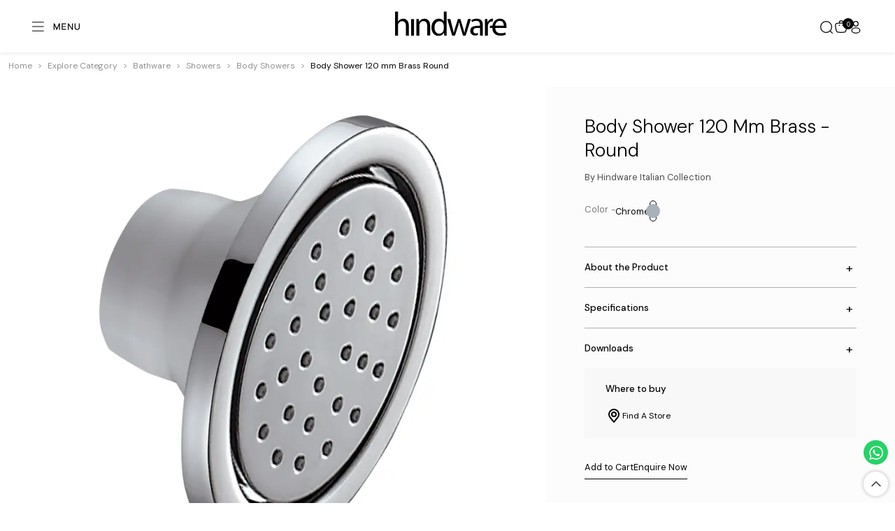

--- FILE ---
content_type: text/html; charset=utf-8
request_url: https://hindware.com/p/bath/body-shower-120-mm-brass-round
body_size: 10422
content:
<!DOCTYPE html><html lang="en"><head><link rel="preconnect" href="https://hindware.com" crossorigin="true"/><meta name="facebook-domain-verification" content="761nrqva6l6pmy77109p7d3vl5x9b8"/><meta charSet="UTF-8"/><meta http-equiv="X-UA-Compatible" content="IE=edge"/><meta name="viewport" content="width=device-width, initial-scale=1.0"/><meta name="robots" content="index, follow"/><meta name="copyright" content="Hindware Italian"/><title>Body Shower 120 mm Brass - Round | Hindware</title><meta name="description" content="Buy Body Shower 120 mm Brass - Round online from Hindware. Know more about its price, features, product description, warranty, etc."/><meta name="keywords" content="Body Shower 120 mm Brass - Round"/><link rel="canonical" href="https://hindware.com/p/bath/body-shower-120-mm-brass-round"/><meta property="og:locale" content="en-in"/><meta property="og:type" content="website"/><meta property="og:site_name" content="Hindware"/><meta property="og:title" content="Body Shower 120 mm Brass - Round | Hindware"/><meta property="og:description" content="Buy Body Shower 120 mm Brass - Round online from Hindware. Know more about its price, features, product description, warranty, etc."/><meta property="og:url" content="https://hindware.com/p/bath/body-shower-120-mm-brass-round"/><meta property="og:image" content="https://hindwarestg.blob.core.windows.net/container1/products/511660.jpg"/><meta name="twitter:card" content="summary_large_image"/><meta name="twitter:title" content="Body Shower 120 mm Brass - Round | Hindware"/><meta name="twitter:description" content="Buy Body Shower 120 mm Brass - Round online from Hindware. Know more about its price, features, product description, warranty, etc."/><meta name="twitter:image" content="https://hindwarestg.blob.core.windows.net/container1/products/511660.jpg"/><meta name="next-head-count" content="22"/><script>
                  (function(w,d,s,l,i){w[l]=w[l]||[];w[l].push({'gtm.start':
new Date().getTime(),event:'gtm.js'});var f=d.getElementsByTagName(s)[0],
j=d.createElement(s),dl=l!='dataLayer'?'&l='+l:'';j.async=true;j.src=
'https://www.googletagmanager.com/gtm.js?id='+i+dl;f.parentNode.insertBefore(j,f);
})(window,document,'script','dataLayer','GTM-P6RQLHJ2');
                </script><link rel="preconnect" href="https://fonts.googleapis.com"/><link rel="preconnect" href="https://fonts.gstatic.com" crossorigin=""/><noscript><link rel="stylesheet" data-href="https://fonts.googleapis.com/css2?family=DM+Sans:wght@400;500;700&amp;display=swap"/></noscript><script>
                  _linkedin_partner_id = "8007756";
window._linkedin_data_partner_ids = window._linkedin_data_partner_ids || [];
window._linkedin_data_partner_ids.push(_linkedin_partner_id);
                </script><script>
                  (function(l) {
if (!l){window.lintrk = function(a,b){window.lintrk.q.push([a,b])};
window.lintrk.q=[]}
var s = document.getElementsByTagName("script")[0];
var b = document.createElement("script");
b.type = "text/javascript";b.async = true;
b.src = "https://snap.licdn.com/li.lms-analytics/insight.min.js";
s.parentNode.insertBefore(b, s);})(window.lintrk);
                </script><link rel="preconnect" href="https://fonts.gstatic.com" crossorigin /><link rel="preload" href="/_next/static/media/13971731025ec697-s.p.woff2" as="font" type="font/woff2" crossorigin="anonymous" data-next-font="size-adjust"/><link rel="preload" href="/_next/static/css/893e4454011698ac.css" as="style"/><link rel="stylesheet" href="/_next/static/css/893e4454011698ac.css" data-n-g=""/><link rel="preload" href="/_next/static/css/a38ac8e4a4b654ad.css" as="style"/><link rel="stylesheet" href="/_next/static/css/a38ac8e4a4b654ad.css" data-n-p=""/><noscript data-n-css=""></noscript><script defer="" nomodule="" src="/_next/static/chunks/polyfills-42372ed130431b0a.js"></script><script src="/_next/static/chunks/webpack-d675099ac2d7a433.js" defer=""></script><script src="/_next/static/chunks/framework-945b357d4a851f4b.js" defer=""></script><script src="/_next/static/chunks/main-e65dc546be12e2ba.js" defer=""></script><script src="/_next/static/chunks/pages/_app-7fb49c37de4d1f4b.js" defer=""></script><script src="/_next/static/chunks/2802-30d9831f6fa0941e.js" defer=""></script><script src="/_next/static/chunks/7823-399d6811d9d67e8a.js" defer=""></script><script src="/_next/static/chunks/363-8bd3470ebfd6daa6.js" defer=""></script><script src="/_next/static/chunks/pages/p/%5B...id%5D-63438ac06c639913.js" defer=""></script><script src="/_next/static/wTm7NE0xrgIobYjEN3nmO/_buildManifest.js" defer=""></script><script src="/_next/static/wTm7NE0xrgIobYjEN3nmO/_ssgManifest.js" defer=""></script><style data-href="https://fonts.googleapis.com/css2?family=DM+Sans:wght@400;500;700&display=swap">@font-face{font-family:'DM Sans';font-style:normal;font-weight:400;font-display:swap;src:url(https://fonts.gstatic.com/l/font?kit=rP2tp2ywxg089UriI5-g4vlH9VoD8CmcqZG40F9JadbnoEwAopxhTQ&skey=cd068b3e1b767e51&v=v17) format('woff')}@font-face{font-family:'DM Sans';font-style:normal;font-weight:500;font-display:swap;src:url(https://fonts.gstatic.com/l/font?kit=rP2tp2ywxg089UriI5-g4vlH9VoD8CmcqZG40F9JadbnoEwAkJxhTQ&skey=cd068b3e1b767e51&v=v17) format('woff')}@font-face{font-family:'DM Sans';font-style:normal;font-weight:700;font-display:swap;src:url(https://fonts.gstatic.com/l/font?kit=rP2tp2ywxg089UriI5-g4vlH9VoD8CmcqZG40F9JadbnoEwARZthTQ&skey=cd068b3e1b767e51&v=v17) format('woff')}@font-face{font-family:'DM Sans';font-style:normal;font-weight:400;font-display:swap;src:url(https://fonts.gstatic.com/s/dmsans/v17/rP2Yp2ywxg089UriI5-g4vlH9VoD8Cmcqbu6-K6z9mXgjU0.woff2) format('woff2');unicode-range:U+0100-02BA,U+02BD-02C5,U+02C7-02CC,U+02CE-02D7,U+02DD-02FF,U+0304,U+0308,U+0329,U+1D00-1DBF,U+1E00-1E9F,U+1EF2-1EFF,U+2020,U+20A0-20AB,U+20AD-20C0,U+2113,U+2C60-2C7F,U+A720-A7FF}@font-face{font-family:'DM Sans';font-style:normal;font-weight:400;font-display:swap;src:url(https://fonts.gstatic.com/s/dmsans/v17/rP2Yp2ywxg089UriI5-g4vlH9VoD8Cmcqbu0-K6z9mXg.woff2) format('woff2');unicode-range:U+0000-00FF,U+0131,U+0152-0153,U+02BB-02BC,U+02C6,U+02DA,U+02DC,U+0304,U+0308,U+0329,U+2000-206F,U+20AC,U+2122,U+2191,U+2193,U+2212,U+2215,U+FEFF,U+FFFD}@font-face{font-family:'DM Sans';font-style:normal;font-weight:500;font-display:swap;src:url(https://fonts.gstatic.com/s/dmsans/v17/rP2Yp2ywxg089UriI5-g4vlH9VoD8Cmcqbu6-K6z9mXgjU0.woff2) format('woff2');unicode-range:U+0100-02BA,U+02BD-02C5,U+02C7-02CC,U+02CE-02D7,U+02DD-02FF,U+0304,U+0308,U+0329,U+1D00-1DBF,U+1E00-1E9F,U+1EF2-1EFF,U+2020,U+20A0-20AB,U+20AD-20C0,U+2113,U+2C60-2C7F,U+A720-A7FF}@font-face{font-family:'DM Sans';font-style:normal;font-weight:500;font-display:swap;src:url(https://fonts.gstatic.com/s/dmsans/v17/rP2Yp2ywxg089UriI5-g4vlH9VoD8Cmcqbu0-K6z9mXg.woff2) format('woff2');unicode-range:U+0000-00FF,U+0131,U+0152-0153,U+02BB-02BC,U+02C6,U+02DA,U+02DC,U+0304,U+0308,U+0329,U+2000-206F,U+20AC,U+2122,U+2191,U+2193,U+2212,U+2215,U+FEFF,U+FFFD}@font-face{font-family:'DM Sans';font-style:normal;font-weight:700;font-display:swap;src:url(https://fonts.gstatic.com/s/dmsans/v17/rP2Yp2ywxg089UriI5-g4vlH9VoD8Cmcqbu6-K6z9mXgjU0.woff2) format('woff2');unicode-range:U+0100-02BA,U+02BD-02C5,U+02C7-02CC,U+02CE-02D7,U+02DD-02FF,U+0304,U+0308,U+0329,U+1D00-1DBF,U+1E00-1E9F,U+1EF2-1EFF,U+2020,U+20A0-20AB,U+20AD-20C0,U+2113,U+2C60-2C7F,U+A720-A7FF}@font-face{font-family:'DM Sans';font-style:normal;font-weight:700;font-display:swap;src:url(https://fonts.gstatic.com/s/dmsans/v17/rP2Yp2ywxg089UriI5-g4vlH9VoD8Cmcqbu0-K6z9mXg.woff2) format('woff2');unicode-range:U+0000-00FF,U+0131,U+0152-0153,U+02BB-02BC,U+02C6,U+02DA,U+02DC,U+0304,U+0308,U+0329,U+2000-206F,U+20AC,U+2122,U+2191,U+2193,U+2212,U+2215,U+FEFF,U+FFFD}</style></head><body><noscript><iframe src="https://www.googletagmanager.com/ns.html?id=GTM-P6RQLHJ2" height="0" width="0" style="display:none;visibility:hidden"></iframe></noscript><noscript><img height="1" width="1" style="display:none" alt="" src="https://px.ads.linkedin.com/collect/?pid=8007756&amp;fmt=gif"/></noscript><div id="__next"><div class="__className_1826d0"><header id="main-header" class="header header-white"><div class="header_navbar"><div class="mobileHamburger "><div class="open_menu hamburger"><svg width="90" height="24" viewBox="0 0 90 24" fill="none" xmlns="http://www.w3.org/2000/svg"><g clip-path="url(#clip0_11_1160)"><path d="M22 4L2 4" stroke="currentColor" stroke-width="1.5" stroke-linecap="round"></path><path d="M22 12L2 12" stroke="currentColor" stroke-width="1.5" stroke-linecap="round"></path><path d="M22 20L2 20" stroke="currentColor" stroke-width="1.5" stroke-linecap="round"></path><path d="M40.666 18V6.12H42.538L46.534 15.048L50.638 6.12H52.492V18H50.8V9.27L47.074 18H45.976L42.358 9.288V18H40.666ZM55.632 17.946V6.12H63.66V7.812H57.324V11.286H63.012V12.78H57.324V16.272H63.642V17.946H55.632ZM66.7836 18V6.12H68.3496L74.5056 15.192V6.12H76.2156V18H74.6856L68.4756 8.982V18H66.7836ZM84.1114 18.18C81.1954 18.18 79.3414 16.326 79.3414 13.518V6.12H81.0334V13.392C81.0334 15.3 82.0954 16.686 84.1294 16.686C86.1274 16.686 87.1714 15.3 87.1714 13.392V6.12H88.8634V13.518C88.8634 16.29 87.0094 18.18 84.1114 18.18Z" fill="currentColor"></path></g><defs><clipPath id="clip0_11_1160"><rect width="90" height="24" fill="currentColor"></rect></clipPath></defs></svg></div><div class="close_menu hamburgerClose"><svg width="99" height="26" viewBox="0 0 99 26" fill="none" xmlns="http://www.w3.org/2000/svg"><path d="M1 21.3555L19.1421 3.21333" stroke="currentColor" stroke-width="1.5" stroke-linecap="round"></path><path d="M1 3.39453L19.1421 21.5367" stroke="currentColor" stroke-width="1.5" stroke-linecap="round"></path><path d="M44.768 18.555C41.402 18.555 38.648 16.035 38.666 12.435C38.684 8.853 41.402 6.315 44.786 6.315C46.982 6.315 48.854 7.341 49.916 9.177L48.476 9.897C47.684 8.583 46.334 7.791 44.804 7.791C42.446 7.791 40.358 9.663 40.358 12.435C40.376 15.135 42.392 17.061 44.768 17.061C46.352 17.061 47.756 16.233 48.53 14.829L50.006 15.513C48.98 17.421 47.054 18.555 44.768 18.555ZM53.1398 18.375V6.495H54.8318V16.881H61.0238V18.375H53.1398ZM68.9181 18.555C65.5521 18.555 62.7441 16.035 62.7621 12.489C62.7801 8.889 65.5341 6.315 68.9361 6.315C72.4101 6.315 75.0381 8.925 75.0201 12.489C75.0201 15.981 72.3381 18.555 68.9181 18.555ZM64.4721 12.489C64.4901 15.099 66.5241 17.061 68.9181 17.061C71.3301 17.061 73.2921 15.117 73.3101 12.489C73.3281 9.681 71.3301 7.809 68.9541 7.809C66.5781 7.809 64.4721 9.699 64.4721 12.489ZM82.632 18.555C80.346 18.519 78.402 17.259 78.312 14.955H79.878C79.95 16.647 81.66 17.205 82.686 17.205C83.91 17.205 85.26 16.719 85.296 15.315C85.35 13.947 84.396 13.353 82.38 13.011C79.788 12.633 78.15 11.589 78.15 9.573C78.15 7.557 79.95 6.315 82.2 6.315C84.468 6.315 86.502 7.629 86.556 9.897H84.99C84.918 8.313 83.496 7.665 82.2 7.665C80.976 7.665 79.788 8.331 79.788 9.609C79.77 10.671 80.652 11.355 82.542 11.661C85.494 12.129 87.006 13.227 86.934 15.423C86.844 17.673 84.792 18.591 82.632 18.555ZM90.0574 18.321V6.495H98.0854V8.187H91.7494V11.661H97.4374V13.155H91.7494V16.647H98.0674V18.321H90.0574Z" fill="currentColor"></path></svg></div></div><nav class="bg-body-tertiary navbar navbar-expand navbar-light"><div class="navbar-collapse collapse" id="basic-navbar-nav"><ul class="me-auto navbar-nav"><li class="small-menu"><div class="mega-menu nav-item dropdown"><a id="basic-nav-dropdown" aria-expanded="false" role="button" class="dropdown-toggle nav-link" tabindex="0" href="#">Our Brands</a></div></li><li class="small-menu"><div class="mega-menu category-mega-menu nav-item show dropdown"><a id="basic-nav-dropdown" aria-expanded="true" role="button" class="dropdown-toggle show nav-link" tabindex="0" href="#">Explore by Category</a><div data-bs-popper="static" class="dropdown-menu show"><ul class="category-list"><li class="category-item"><a class="nav-link" data-rr-ui-dropdown-item="" href="/c/bath">Bathware<svg width="16" height="16" viewBox="0 0 18 18" fill="none" xmlns="http://www.w3.org/2000/svg"><path d="M6.75 3.75L11.25 9L6.75 14.25" stroke="currentColor" stroke-width="1.5" stroke-linecap="round" stroke-linejoin="round"></path></svg></a><ul class="sub-category-list"><li class="sub-category-item"><a class="nav-link" href="/c/bath/sanitaryware">Sanitaryware</a></li><li class="sub-category-item"><a class="nav-link" href="/c/bath/faucets">Faucets</a></li><li class="sub-category-item"><a class="nav-link" href="/c/bath/showers">Showers</a></li><li class="sub-category-item"><a class="nav-link" href="/c/bath/thermostatic-mixers-&amp;-diverters">Thermostatic Mixers &amp; Diverters</a></li><li class="sub-category-item"><a class="nav-link" href="/c/bath/shower-enclosures">Shower Enclosures</a></li><li class="sub-category-item"><a class="nav-link" href="/c/bath/led-mirrors">LED Mirrors</a></li><li class="sub-category-item"><a class="nav-link" href="/sustainable-products">Sustainable Products</a></li><li class="sub-category-item"><a class="nav-link" href="/c/bath/kitchen-mixers-&amp;-taps">Kitchen Mixers &amp; Taps</a></li></ul></li><li class="category-item"><a class="nav-link" data-rr-ui-dropdown-item="" href="/c/tiles">Tiles &amp; Surfaces<svg width="16" height="16" viewBox="0 0 18 18" fill="none" xmlns="http://www.w3.org/2000/svg"><path d="M6.75 3.75L11.25 9L6.75 14.25" stroke="currentColor" stroke-width="1.5" stroke-linecap="round" stroke-linejoin="round"></path></svg></a><ul class="sub-category-list"><li class="sub-category-item"><a class="nav-link" href="/c/tiles/collection">Tiles Collection</a></li><li class="sub-category-item"><a class="nav-link" href="/c/tiles/quartz">Quartz</a></li><li class="sub-category-item"><a class="nav-link" href="/c/tiles/size">Tiles by Sizes</a></li><li class="sub-category-item"><a class="nav-link" href="/c/tiles/adhesives-&amp;-grouts">Adhesives &amp; Grouts</a></li></ul></li><li class="category-item"><a class="nav-link" data-rr-ui-dropdown-item="" href="/c/kitchen-appliances">Kitchen Appliances<svg width="16" height="16" viewBox="0 0 18 18" fill="none" xmlns="http://www.w3.org/2000/svg"><path d="M6.75 3.75L11.25 9L6.75 14.25" stroke="currentColor" stroke-width="1.5" stroke-linecap="round" stroke-linejoin="round"></path></svg></a><ul class="sub-category-list"><li class="sub-category-item"><a class="nav-link" href="/c/kitchen-appliances/chimneys">Chimneys</a></li><li class="sub-category-item"><a class="nav-link" href="/c/kitchen-appliances/built-in-hobs">Built in Hobs</a></li><li class="sub-category-item"><a class="nav-link" href="/c/kitchen-appliances/cooktops">Cooktops</a></li><li class="sub-category-item"><a class="nav-link" href="/c/kitchen-appliances/sinks">Sinks</a></li><li class="sub-category-item"><a class="nav-link" href="/c/kitchen-appliances/induction-cooktops">Induction Cooktops</a></li><li class="sub-category-item"><a class="nav-link" href="/c/kitchen-appliances/built-in-ovens">Built in Ovens</a></li><li class="sub-category-item"><a class="nav-link" href="/c/kitchen-appliances/built-in-microwave-ovens">Built in Microwave Ovens</a></li><li class="sub-category-item"><a class="nav-link" href="/c/kitchen-appliances/cooking-ranges">Cooking Ranges</a></li><li class="sub-category-item"><a class="nav-link" href="/c/kitchen-appliances/dishwashers">Dishwashers</a></li></ul></li><li class="category-item"><a class="nav-link" data-rr-ui-dropdown-item="" href="/c/home-appliances">Home Appliances<svg width="16" height="16" viewBox="0 0 18 18" fill="none" xmlns="http://www.w3.org/2000/svg"><path d="M6.75 3.75L11.25 9L6.75 14.25" stroke="currentColor" stroke-width="1.5" stroke-linecap="round" stroke-linejoin="round"></path></svg></a><ul class="sub-category-list"><li class="sub-category-item"><a class="nav-link" href="/c/home-appliances/air-coolers">Air Coolers</a></li><li class="sub-category-item"><a class="nav-link" href="/c/home-appliances/water-heaters">Water Heaters</a></li><li class="sub-category-item"><a class="nav-link" href="/c/home-appliances/room-heaters">Room Heaters</a></li></ul></li></ul></div></div></li><li class="small-menu"><div class="mega-menu nav-item dropdown"><a id="basic-nav-dropdown" aria-expanded="false" role="button" class="dropdown-toggle nav-link" tabindex="0" href="#">Explore by Space</a></div></li><li class="small-menu"><a class="nav-link" href="/smart-essentials">Smart Products</a></li><li class="small-menu"><a class="nav-link" href="/sustainable-products">Sustainable Products</a></li><hr/><li class="small-menu"><a class="nav-link" href="/institutional-business">Institutional Business</a></li><li class="small-menu"><a class="nav-link" href="/international-business">International Business</a></li><hr/><li class="small-menu"><a class="nav-link" href="/about-the-company">About the Company</a></li><li class="small-menu"><a class="nav-link" href="/store-locator">Store Locator</a></li><li class="small-menu"><a class="nav-link" href="/hindware-catalogue">Explore Catalogue</a></li><li class="small-menu"><a class="nav-link" href="/hindware-experience-center">Hindware Experience Center</a></li><li class="small-menu"><a target="_blank" class="nav-link" href="https://crm.hindware.com/cpanel/">Service &amp; Support</a></li><li class="small-menu"><a class="nav-link" href="/contact-us">Contact us</a></li></ul></div></nav></div><div class="logo"><a href="/"><svg width="198" height="44" viewBox="0 0 198 44" fill="none" xmlns="http://www.w3.org/2000/svg"><mask id="mask0_11_2511" maskUnits="userSpaceOnUse" x="0" y="0" width="198" height="44"><path d="M197.459 0H0V44H197.459V0Z" fill="white"></path></mask><g mask="url(#mask0_11_2511)"><path fill-rule="evenodd" clip-rule="evenodd" d="M14.3606 13.0166C12.386 13.0166 10.591 13.5666 8.9754 14.4834C7.53934 15.4 6.10328 16.8666 5.38524 18.3334H5.20573V0H0V42.9H5.20573V25.3C5.20573 24.3834 5.20573 23.4666 5.56475 22.7334C6.64181 19.8 9.15491 17.4166 12.5655 17.4166C17.4123 17.4166 19.2074 21.45 19.2074 26.0334V42.9H24.4131V25.4834C24.4131 15.5834 18.3098 13.0166 14.3606 13.0166Z" fill="currentColor"></path><path d="M33.5652 13.75H28.3594V43.0834H33.5652V13.75Z" fill="currentColor"></path><path fill-rule="evenodd" clip-rule="evenodd" d="M129.067 13.75L124.939 28.4166C124.041 31.9 123.322 35.0166 122.784 37.95H122.605C121.886 35.0166 121.169 31.9 120.091 28.4166L115.603 13.75H111.117L106.449 28.7834C105.551 31.9 104.474 35.0166 103.936 37.95H103.756C103.218 35.0166 102.5 31.9 101.602 28.6L97.8325 13.75H92.4473L101.064 43.0834H105.91L110.578 29.15C111.654 26.0334 112.552 22.9166 113.271 19.4334H113.449C114.168 22.9166 115.066 25.85 115.963 29.15L120.271 43.0834H124.939L134.273 13.75H129.067Z" fill="currentColor"></path><path fill-rule="evenodd" clip-rule="evenodd" d="M197.456 26.7656C197.456 21.449 194.942 13.0156 185.608 13.0156C178.249 13.0156 173.581 18.3323 172.325 25.4823H168.376L167.478 29.3323H172.145C172.325 37.949 177.53 43.0823 186.326 43.0823C190.993 43.0823 194.045 42.1656 196.02 41.249L195.122 37.399C193.147 38.3156 190.993 38.8656 187.223 38.8656C181.838 38.8656 177.53 36.6656 177.35 29.3323H197.815L197.456 26.7656ZM179.684 25.4823H177.171C177.53 21.8156 179.864 16.8656 185.249 16.8656C191.173 16.8656 192.608 22.1823 192.43 25.4823H179.684Z" fill="currentColor"></path><path fill-rule="evenodd" clip-rule="evenodd" d="M52.0589 13.0156C47.3917 13.0156 43.981 15.7656 42.545 18.5156H42.3655L42.0064 13.5656H37.6982V42.899H42.904V25.299C42.904 24.3823 43.0835 23.4656 43.263 22.7323C44.1605 19.799 46.8532 17.2323 50.2639 17.2323C55.1106 17.2323 56.9056 21.2656 56.9056 25.849V42.7156H62.1114V25.299C62.1114 15.5823 56.008 13.0156 52.0589 13.0156Z" fill="currentColor"></path><path fill-rule="evenodd" clip-rule="evenodd" d="M86.1668 17.4166C84.7307 15.2166 81.8586 13.0166 77.3708 13.0166C70.3701 13.0166 64.4463 18.8834 64.4463 28.7834C64.4463 37.5834 69.8315 43.6334 76.8323 43.6334C81.4995 43.6334 84.9102 41.0666 86.5258 37.7666H86.7053L86.8848 42.9H91.3724V0H86.1668V17.4166ZM86.1668 30.8C86.1668 31.7166 86.1668 32.2666 85.9873 33.1834C85.0897 37.2166 81.8586 39.6 78.2684 39.6C72.7037 39.6 69.8316 34.65 69.8316 28.7834C69.8316 22.3666 73.0626 17.6 78.4479 17.6C82.3971 17.6 85.2692 20.35 85.9873 23.65C86.1668 24.0166 86.1668 24.9334 86.1668 25.6666V30.8Z" fill="currentColor"></path><path fill-rule="evenodd" clip-rule="evenodd" d="M150.25 42.899H155.455V24.9323C155.455 19.0656 153.301 13.0156 144.506 13.0156C140.916 13.0156 137.325 14.1156 134.992 15.5823L136.248 19.0656C138.223 17.599 141.094 16.8656 143.787 16.8656C149.711 16.8656 150.25 21.2656 150.25 23.649V25.4823C137.863 25.4823 133.375 27.499 133.017 34.2823C132.838 38.499 135.889 42.899 141.813 42.899C143.608 42.899 145.223 42.5322 146.48 41.9822L146.839 38.1322C145.762 38.6822 144.685 39.049 143.248 39.049C140.556 39.049 138.582 38.3156 138.582 34.8323C138.582 29.149 142.531 29.3323 150.429 29.3323L150.25 42.899Z" fill="currentColor"></path><path fill-rule="evenodd" clip-rule="evenodd" d="M172.864 18.149L173.403 13.199C172.864 13.199 172.506 13.0156 171.967 13.0156C168.557 13.0156 165.325 15.5823 163.889 19.4323H163.71L163.35 13.5656H159.042V42.899H164.248V27.3156C164.248 26.399 164.248 25.4823 164.428 24.749C165.145 20.7156 167.838 17.9656 171.428 17.9656C172.326 18.149 172.326 17.9656 172.864 18.149Z" fill="currentColor"></path></g></svg></a></div><div class="right-panel"><button type="button" class="search-icon  btn btn-link"><svg width="24" height="24" viewBox="0 0 24 24" fill="none"><circle cx="11.5" cy="11.5" r="9.5" stroke="currentColor" stroke-width="1.5"></circle><path d="M18.5 18.5L22 22" stroke="currentColor" stroke-width="1.5" stroke-linecap="round"></path></svg></button><a class="cart-icon" href="/cart"><svg width="24" height="24" viewBox="0 0 24 24" fill="none" xmlns="http://www.w3.org/2000/svg"><path d="M2.86811 15.5689C3.4659 18.4338 3.7648 19.8663 4.75242 20.7889C4.93496 20.9594 5.13244 21.1146 5.34268 21.2527C6.48022 22 8.00429 22 11.0524 22H12.9476C15.9957 22 17.5198 22 18.6573 21.2527C18.8676 21.1146 19.065 20.9594 19.2476 20.7889C20.2352 19.8663 20.5341 18.4338 21.1319 15.5689C21.9901 11.4559 22.4192 9.39932 21.4314 7.94205C21.2525 7.67819 21.0438 7.4341 20.8089 7.21425C19.5118 6 17.3237 6 12.9476 6H11.0524C6.67628 6 4.48821 6 3.19109 7.21425C2.95623 7.4341 2.74746 7.67819 2.5686 7.94205C1.58076 9.39932 2.00988 11.4559 2.86811 15.5689Z" stroke="currentColor" stroke-width="1.5"></path><circle cx="15" cy="10" r="1" fill="currentColor"></circle><circle cx="9" cy="10" r="1" fill="currentColor"></circle><path d="M9 6V5C9 3.34315 10.3431 2 12 2C13.6569 2 15 3.34315 15 5V6" stroke="currentColor" stroke-width="1.5" stroke-linecap="round"></path></svg> <p>0</p></a><button type="button" class="user-icon btn btn-link"><svg width="24" height="24" viewBox="0 0 24 24" fill="none" xmlns="http://www.w3.org/2000/svg"><circle cx="12" cy="6" r="4" stroke="currentColor" stroke-width="1.5"></circle><ellipse cx="12" cy="17.5" rx="7" ry="4.5" stroke="currentColor" stroke-width="1.5"></ellipse></svg></button></div></header><main><section class="pro-detail-sec"><div class="pro-gallery-desc"><div class="pro-fixed-col"><div class="container"><h1 class="pro-tit"></h1><div class="col-right"><button type="button" class="btn btn-transparent">Add to Cart</button><button type="button" class="btn btn-transparent">Enquire Now</button></div></div></div><div class="breadums-list"><div class="breadcrum-wrapper"><div class="container"><nav aria-label="breadcrumb"><ol class="breadcrumb"><li class="breadcrumb-item"><a href="/">Home</a></li><li class="breadcrumb-item"><a href="#" role="button" tabindex="0">Explore Category</a></li><li class="breadcrumb-item active" aria-current="page"></li></ol></nav></div></div></div><div class="row pro-galleryCol"><div class="col-lg-8"><div class="pro-gallery-col"><div class="gallery-col"><div class="gallerySlider d-none d-lg-block"></div><div class="swiper-container-wrapper d-lg-none"><div class="swiper gallery-thumbs"><div class="swiper-wrapper"></div></div></div></div></div></div><div class="col-lg-4"><div class="pro-desc-col pro-card"><div class="pro-name"><h3 class="pro-title"></h3><p></p></div><div class="pro-color mt-4 mb-3"></div><div class="d-flex flex-column gap-3"><div class="pro-price"><span class="price-tol">₹ <!-- -->/-</span><span class="price-inc">Incl. of all taxes</span></div></div><section class="pro-desc-sec mt-2"><section class="pro-tab-detail prodAccordion"><div class="accordion"></div></section></section><div class="multiBtn"><div class="multi-cta"><p>Where to buy</p><div class="cta-list"><a class="find-store" href="/store-locator"><svg class="w-6 h-6 text-gray-800 dark:text-white" aria-hidden="true" xmlns="http://www.w3.org/2000/svg" width="24" height="24" fill="none" viewBox="0 0 24 24"><path stroke="currentColor" stroke-linecap="round" stroke-linejoin="round" stroke-width="2" d="M12 13a3 3 0 1 0 0-6 3 3 0 0 0 0 6Z"></path><path stroke="currentColor" stroke-linecap="round" stroke-linejoin="round" stroke-width="2" d="M17.8 13.938h-.011a7 7 0 1 0-11.464.144h-.016l.14.171c.1.127.2.251.3.371L12 21l5.13-6.248c.194-.209.374-.429.54-.659l.13-.155Z"></path></svg>Find A Store</a></div></div></div><div class="cta-col"><button type="button" class="btn btn-transparent">Add to Cart</button><button type="button" class="btn btn-transparent">Enquire Now</button></div></div></div></div></div></section><section class="section buying-guide-sec"><div class="align-items-center row"><div class="col-md-6"><div class="guideImg"><a href="/blogs/bath"><img alt="" loading="lazy" width="960" height="560" decoding="async" data-nimg="1" style="color:transparent" srcSet="/_next/image?url=%2Fimg%2Fproducts-listing%2FBathware-Buying-Guide.jpg&amp;w=1080&amp;q=75 1x, /_next/image?url=%2Fimg%2Fproducts-listing%2FBathware-Buying-Guide.jpg&amp;w=1920&amp;q=75 2x" src="/_next/image?url=%2Fimg%2Fproducts-listing%2FBathware-Buying-Guide.jpg&amp;w=1920&amp;q=75"/></a></div></div><div class="col-md-6"><div class="guide-content"><h2>Thinking of re-designing your space? Start Here</h2><p>Step into a world where design meets comfort. Discover expert tips, trends, and ideas to transform your bathroom into a personal sanctuary. From sleek faucets to spa-inspired showers, our blogs will guide you in creating spaces that feel as good as they look.</p><a class="btn btn-transparent mt-4" href="/blogs/bath">Get Started</a></div></div></div></section><div class="Toastify"></div><footer id="footer" class="relative"><section class="section footer"><div class="container"><div class="footer-widget-sec"></div></div></section><section class="section footer-address pb-0 pt-4"><div class="container"><div class="hindware-address"><div class="location"><h5>Queo</h5><div class="social-links"><a href="https://www.facebook.com/QueoBathroomsOfficial" target="_blank" data-tooltip-id="tooltip-0" rel="noopener noreferrer"><svg aria-hidden="true" focusable="false" data-prefix="fab" data-icon="facebook-f" class="svg-inline--fa fa-facebook-f " role="img" xmlns="http://www.w3.org/2000/svg" viewBox="0 0 320 512"><path fill="currentColor" d="M80 299.3V512H196V299.3h86.5l18-97.8H196V166.9c0-51.7 20.3-71.5 72.7-71.5c16.3 0 29.4 .4 37 1.2V7.9C291.4 4 256.4 0 236.2 0C129.3 0 80 50.5 80 159.4v42.1H14v97.8H80z"></path></svg></a><a href="https://www.youtube.com/@queobathrooms8690" target="_blank" data-tooltip-id="tooltip-1" rel="noopener noreferrer"><svg aria-hidden="true" focusable="false" data-prefix="fab" data-icon="youtube" class="svg-inline--fa fa-youtube " role="img" xmlns="http://www.w3.org/2000/svg" viewBox="0 0 576 512"><path fill="currentColor" d="M549.655 124.083c-6.281-23.65-24.787-42.276-48.284-48.597C458.781 64 288 64 288 64S117.22 64 74.629 75.486c-23.497 6.322-42.003 24.947-48.284 48.597-11.412 42.867-11.412 132.305-11.412 132.305s0 89.438 11.412 132.305c6.281 23.65 24.787 41.5 48.284 47.821C117.22 448 288 448 288 448s170.78 0 213.371-11.486c23.497-6.321 42.003-24.171 48.284-47.821 11.412-42.867 11.412-132.305 11.412-132.305s0-89.438-11.412-132.305zm-317.51 213.508V175.185l142.739 81.205-142.739 81.201z"></path></svg></a><a href="https://www.instagram.com/queo_bathrooms" target="_blank" data-tooltip-id="tooltip-2" rel="noopener noreferrer"><svg aria-hidden="true" focusable="false" data-prefix="fab" data-icon="instagram" class="svg-inline--fa fa-instagram " role="img" xmlns="http://www.w3.org/2000/svg" viewBox="0 0 448 512"><path fill="currentColor" d="M224.1 141c-63.6 0-114.9 51.3-114.9 114.9s51.3 114.9 114.9 114.9S339 319.5 339 255.9 287.7 141 224.1 141zm0 189.6c-41.1 0-74.7-33.5-74.7-74.7s33.5-74.7 74.7-74.7 74.7 33.5 74.7 74.7-33.6 74.7-74.7 74.7zm146.4-194.3c0 14.9-12 26.8-26.8 26.8-14.9 0-26.8-12-26.8-26.8s12-26.8 26.8-26.8 26.8 12 26.8 26.8zm76.1 27.2c-1.7-35.9-9.9-67.7-36.2-93.9-26.2-26.2-58-34.4-93.9-36.2-37-2.1-147.9-2.1-184.9 0-35.8 1.7-67.6 9.9-93.9 36.1s-34.4 58-36.2 93.9c-2.1 37-2.1 147.9 0 184.9 1.7 35.9 9.9 67.7 36.2 93.9s58 34.4 93.9 36.2c37 2.1 147.9 2.1 184.9 0 35.9-1.7 67.7-9.9 93.9-36.2 26.2-26.2 34.4-58 36.2-93.9 2.1-37 2.1-147.8 0-184.8zM398.8 388c-7.8 19.6-22.9 34.7-42.6 42.6-29.5 11.7-99.5 9-132.1 9s-102.7 2.6-132.1-9c-19.6-7.8-34.7-22.9-42.6-42.6-11.7-29.5-9-99.5-9-132.1s-2.6-102.7 9-132.1c7.8-19.6 22.9-34.7 42.6-42.6 29.5-11.7 99.5-9 132.1-9s102.7-2.6 132.1 9c19.6 7.8 34.7 22.9 42.6 42.6 11.7 29.5 9 99.5 9 132.1s2.7 102.7-9 132.1z"></path></svg></a><a href="https://www.linkedin.com/company/queo-bathrooms/" target="_blank" data-tooltip-id="tooltip-3" rel="noopener noreferrer"><svg aria-hidden="true" focusable="false" data-prefix="fab" data-icon="linkedin-in" class="svg-inline--fa fa-linkedin-in " role="img" xmlns="http://www.w3.org/2000/svg" viewBox="0 0 448 512"><path fill="currentColor" d="M100.28 448H7.4V148.9h92.88zM53.79 108.1C24.09 108.1 0 83.5 0 53.8a53.79 53.79 0 0 1 107.58 0c0 29.7-24.1 54.3-53.79 54.3zM447.9 448h-92.68V302.4c0-34.7-.7-79.2-48.29-79.2-48.29 0-55.69 37.7-55.69 76.7V448h-92.78V148.9h89.08v40.8h1.3c12.4-23.5 42.69-48.3 87.88-48.3 94 0 111.28 61.9 111.28 142.3V448z"></path></svg></a><a href="https://wa.me/+919910506530?text=Hi" target="_blank" data-tooltip-id="tooltip-4" rel="noopener noreferrer"><svg aria-hidden="true" focusable="false" data-prefix="fab" data-icon="whatsapp" class="svg-inline--fa fa-whatsapp " role="img" xmlns="http://www.w3.org/2000/svg" viewBox="0 0 448 512"><path fill="currentColor" d="M380.9 97.1C339 55.1 283.2 32 223.9 32c-122.4 0-222 99.6-222 222 0 39.1 10.2 77.3 29.6 111L0 480l117.7-30.9c32.4 17.7 68.9 27 106.1 27h.1c122.3 0 224.1-99.6 224.1-222 0-59.3-25.2-115-67.1-157zm-157 341.6c-33.2 0-65.7-8.9-94-25.7l-6.7-4-69.8 18.3L72 359.2l-4.4-7c-18.5-29.4-28.2-63.3-28.2-98.2 0-101.7 82.8-184.5 184.6-184.5 49.3 0 95.6 19.2 130.4 54.1 34.8 34.9 56.2 81.2 56.1 130.5 0 101.8-84.9 184.6-186.6 184.6zm101.2-138.2c-5.5-2.8-32.8-16.2-37.9-18-5.1-1.9-8.8-2.8-12.5 2.8-3.7 5.6-14.3 18-17.6 21.8-3.2 3.7-6.5 4.2-12 1.4-32.6-16.3-54-29.1-75.5-66-5.7-9.8 5.7-9.1 16.3-30.3 1.8-3.7.9-6.9-.5-9.7-1.4-2.8-12.5-30.1-17.1-41.2-4.5-10.8-9.1-9.3-12.5-9.5-3.2-.2-6.9-.2-10.6-.2-3.7 0-9.7 1.4-14.8 6.9-5.1 5.6-19.4 19-19.4 46.3 0 27.3 19.9 53.7 22.6 57.4 2.8 3.7 39.1 59.7 94.8 83.8 35.2 15.2 49 16.5 66.6 13.9 10.7-1.6 32.8-13.4 37.4-26.4 4.6-13 4.6-24.1 3.2-26.4-1.3-2.5-5-3.9-10.5-6.6z"></path></svg></a></div></div><div class="location"><h5>Hindware Italian Collection</h5><div class="social-links"><a href="https://www.facebook.com/hindware" target="_blank" data-tooltip-id="tooltip-0" rel="noopener noreferrer"><svg aria-hidden="true" focusable="false" data-prefix="fab" data-icon="facebook-f" class="svg-inline--fa fa-facebook-f " role="img" xmlns="http://www.w3.org/2000/svg" viewBox="0 0 320 512"><path fill="currentColor" d="M80 299.3V512H196V299.3h86.5l18-97.8H196V166.9c0-51.7 20.3-71.5 72.7-71.5c16.3 0 29.4 .4 37 1.2V7.9C291.4 4 256.4 0 236.2 0C129.3 0 80 50.5 80 159.4v42.1H14v97.8H80z"></path></svg></a><a href="https://www.youtube.com/@Hindwarehomes" target="_blank" data-tooltip-id="tooltip-1" rel="noopener noreferrer"><svg aria-hidden="true" focusable="false" data-prefix="fab" data-icon="youtube" class="svg-inline--fa fa-youtube " role="img" xmlns="http://www.w3.org/2000/svg" viewBox="0 0 576 512"><path fill="currentColor" d="M549.655 124.083c-6.281-23.65-24.787-42.276-48.284-48.597C458.781 64 288 64 288 64S117.22 64 74.629 75.486c-23.497 6.322-42.003 24.947-48.284 48.597-11.412 42.867-11.412 132.305-11.412 132.305s0 89.438 11.412 132.305c6.281 23.65 24.787 41.5 48.284 47.821C117.22 448 288 448 288 448s170.78 0 213.371-11.486c23.497-6.321 42.003-24.171 48.284-47.821 11.412-42.867 11.412-132.305 11.412-132.305s0-89.438-11.412-132.305zm-317.51 213.508V175.185l142.739 81.205-142.739 81.201z"></path></svg></a><a href="https://www.instagram.com/hindwarehomes/" target="_blank" data-tooltip-id="tooltip-2" rel="noopener noreferrer"><svg aria-hidden="true" focusable="false" data-prefix="fab" data-icon="instagram" class="svg-inline--fa fa-instagram " role="img" xmlns="http://www.w3.org/2000/svg" viewBox="0 0 448 512"><path fill="currentColor" d="M224.1 141c-63.6 0-114.9 51.3-114.9 114.9s51.3 114.9 114.9 114.9S339 319.5 339 255.9 287.7 141 224.1 141zm0 189.6c-41.1 0-74.7-33.5-74.7-74.7s33.5-74.7 74.7-74.7 74.7 33.5 74.7 74.7-33.6 74.7-74.7 74.7zm146.4-194.3c0 14.9-12 26.8-26.8 26.8-14.9 0-26.8-12-26.8-26.8s12-26.8 26.8-26.8 26.8 12 26.8 26.8zm76.1 27.2c-1.7-35.9-9.9-67.7-36.2-93.9-26.2-26.2-58-34.4-93.9-36.2-37-2.1-147.9-2.1-184.9 0-35.8 1.7-67.6 9.9-93.9 36.1s-34.4 58-36.2 93.9c-2.1 37-2.1 147.9 0 184.9 1.7 35.9 9.9 67.7 36.2 93.9s58 34.4 93.9 36.2c37 2.1 147.9 2.1 184.9 0 35.9-1.7 67.7-9.9 93.9-36.2 26.2-26.2 34.4-58 36.2-93.9 2.1-37 2.1-147.8 0-184.8zM398.8 388c-7.8 19.6-22.9 34.7-42.6 42.6-29.5 11.7-99.5 9-132.1 9s-102.7 2.6-132.1-9c-19.6-7.8-34.7-22.9-42.6-42.6-11.7-29.5-9-99.5-9-132.1s-2.6-102.7 9-132.1c7.8-19.6 22.9-34.7 42.6-42.6 29.5-11.7 99.5-9 132.1-9s102.7-2.6 132.1 9c19.6 7.8 34.7 22.9 42.6 42.6 11.7 29.5 9 99.5 9 132.1s2.7 102.7-9 132.1z"></path></svg></a><a href="https://www.linkedin.com/company/hindwarelimited/?viewAsMember=true" target="_blank" data-tooltip-id="tooltip-3" rel="noopener noreferrer"><svg aria-hidden="true" focusable="false" data-prefix="fab" data-icon="linkedin-in" class="svg-inline--fa fa-linkedin-in " role="img" xmlns="http://www.w3.org/2000/svg" viewBox="0 0 448 512"><path fill="currentColor" d="M100.28 448H7.4V148.9h92.88zM53.79 108.1C24.09 108.1 0 83.5 0 53.8a53.79 53.79 0 0 1 107.58 0c0 29.7-24.1 54.3-53.79 54.3zM447.9 448h-92.68V302.4c0-34.7-.7-79.2-48.29-79.2-48.29 0-55.69 37.7-55.69 76.7V448h-92.78V148.9h89.08v40.8h1.3c12.4-23.5 42.69-48.3 87.88-48.3 94 0 111.28 61.9 111.28 142.3V448z"></path></svg></a><a href="https://wa.me/+919910506530?text=Hi" target="_blank" data-tooltip-id="tooltip-4" rel="noopener noreferrer"><svg aria-hidden="true" focusable="false" data-prefix="fab" data-icon="whatsapp" class="svg-inline--fa fa-whatsapp " role="img" xmlns="http://www.w3.org/2000/svg" viewBox="0 0 448 512"><path fill="currentColor" d="M380.9 97.1C339 55.1 283.2 32 223.9 32c-122.4 0-222 99.6-222 222 0 39.1 10.2 77.3 29.6 111L0 480l117.7-30.9c32.4 17.7 68.9 27 106.1 27h.1c122.3 0 224.1-99.6 224.1-222 0-59.3-25.2-115-67.1-157zm-157 341.6c-33.2 0-65.7-8.9-94-25.7l-6.7-4-69.8 18.3L72 359.2l-4.4-7c-18.5-29.4-28.2-63.3-28.2-98.2 0-101.7 82.8-184.5 184.6-184.5 49.3 0 95.6 19.2 130.4 54.1 34.8 34.9 56.2 81.2 56.1 130.5 0 101.8-84.9 184.6-186.6 184.6zm101.2-138.2c-5.5-2.8-32.8-16.2-37.9-18-5.1-1.9-8.8-2.8-12.5 2.8-3.7 5.6-14.3 18-17.6 21.8-3.2 3.7-6.5 4.2-12 1.4-32.6-16.3-54-29.1-75.5-66-5.7-9.8 5.7-9.1 16.3-30.3 1.8-3.7.9-6.9-.5-9.7-1.4-2.8-12.5-30.1-17.1-41.2-4.5-10.8-9.1-9.3-12.5-9.5-3.2-.2-6.9-.2-10.6-.2-3.7 0-9.7 1.4-14.8 6.9-5.1 5.6-19.4 19-19.4 46.3 0 27.3 19.9 53.7 22.6 57.4 2.8 3.7 39.1 59.7 94.8 83.8 35.2 15.2 49 16.5 66.6 13.9 10.7-1.6 32.8-13.4 37.4-26.4 4.6-13 4.6-24.1 3.2-26.4-1.3-2.5-5-3.9-10.5-6.6z"></path></svg></a></div></div><div class="location"><h5>Hindware Smart Appliances</h5><div class="social-links"><a href="https://www.facebook.com/hindwareappliances/" target="_blank" data-tooltip-id="tooltip-0" rel="noopener noreferrer"><svg aria-hidden="true" focusable="false" data-prefix="fab" data-icon="facebook-f" class="svg-inline--fa fa-facebook-f " role="img" xmlns="http://www.w3.org/2000/svg" viewBox="0 0 320 512"><path fill="currentColor" d="M80 299.3V512H196V299.3h86.5l18-97.8H196V166.9c0-51.7 20.3-71.5 72.7-71.5c16.3 0 29.4 .4 37 1.2V7.9C291.4 4 256.4 0 236.2 0C129.3 0 80 50.5 80 159.4v42.1H14v97.8H80z"></path></svg></a><a href="https://www.youtube.com/@hindwaresmartappliances8663" target="_blank" data-tooltip-id="tooltip-1" rel="noopener noreferrer"><svg aria-hidden="true" focusable="false" data-prefix="fab" data-icon="youtube" class="svg-inline--fa fa-youtube " role="img" xmlns="http://www.w3.org/2000/svg" viewBox="0 0 576 512"><path fill="currentColor" d="M549.655 124.083c-6.281-23.65-24.787-42.276-48.284-48.597C458.781 64 288 64 288 64S117.22 64 74.629 75.486c-23.497 6.322-42.003 24.947-48.284 48.597-11.412 42.867-11.412 132.305-11.412 132.305s0 89.438 11.412 132.305c6.281 23.65 24.787 41.5 48.284 47.821C117.22 448 288 448 288 448s170.78 0 213.371-11.486c23.497-6.321 42.003-24.171 48.284-47.821 11.412-42.867 11.412-132.305 11.412-132.305s0-89.438-11.412-132.305zm-317.51 213.508V175.185l142.739 81.205-142.739 81.201z"></path></svg></a><a href="https://www.instagram.com/hindwareappliances/" target="_blank" data-tooltip-id="tooltip-2" rel="noopener noreferrer"><svg aria-hidden="true" focusable="false" data-prefix="fab" data-icon="instagram" class="svg-inline--fa fa-instagram " role="img" xmlns="http://www.w3.org/2000/svg" viewBox="0 0 448 512"><path fill="currentColor" d="M224.1 141c-63.6 0-114.9 51.3-114.9 114.9s51.3 114.9 114.9 114.9S339 319.5 339 255.9 287.7 141 224.1 141zm0 189.6c-41.1 0-74.7-33.5-74.7-74.7s33.5-74.7 74.7-74.7 74.7 33.5 74.7 74.7-33.6 74.7-74.7 74.7zm146.4-194.3c0 14.9-12 26.8-26.8 26.8-14.9 0-26.8-12-26.8-26.8s12-26.8 26.8-26.8 26.8 12 26.8 26.8zm76.1 27.2c-1.7-35.9-9.9-67.7-36.2-93.9-26.2-26.2-58-34.4-93.9-36.2-37-2.1-147.9-2.1-184.9 0-35.8 1.7-67.6 9.9-93.9 36.1s-34.4 58-36.2 93.9c-2.1 37-2.1 147.9 0 184.9 1.7 35.9 9.9 67.7 36.2 93.9s58 34.4 93.9 36.2c37 2.1 147.9 2.1 184.9 0 35.9-1.7 67.7-9.9 93.9-36.2 26.2-26.2 34.4-58 36.2-93.9 2.1-37 2.1-147.8 0-184.8zM398.8 388c-7.8 19.6-22.9 34.7-42.6 42.6-29.5 11.7-99.5 9-132.1 9s-102.7 2.6-132.1-9c-19.6-7.8-34.7-22.9-42.6-42.6-11.7-29.5-9-99.5-9-132.1s-2.6-102.7 9-132.1c7.8-19.6 22.9-34.7 42.6-42.6 29.5-11.7 99.5-9 132.1-9s102.7-2.6 132.1 9c19.6 7.8 34.7 22.9 42.6 42.6 11.7 29.5 9 99.5 9 132.1s2.7 102.7-9 132.1z"></path></svg></a><a href="https://www.linkedin.com/company/hindwareappliances/" target="_blank" data-tooltip-id="tooltip-3" rel="noopener noreferrer"><svg aria-hidden="true" focusable="false" data-prefix="fab" data-icon="linkedin-in" class="svg-inline--fa fa-linkedin-in " role="img" xmlns="http://www.w3.org/2000/svg" viewBox="0 0 448 512"><path fill="currentColor" d="M100.28 448H7.4V148.9h92.88zM53.79 108.1C24.09 108.1 0 83.5 0 53.8a53.79 53.79 0 0 1 107.58 0c0 29.7-24.1 54.3-53.79 54.3zM447.9 448h-92.68V302.4c0-34.7-.7-79.2-48.29-79.2-48.29 0-55.69 37.7-55.69 76.7V448h-92.78V148.9h89.08v40.8h1.3c12.4-23.5 42.69-48.3 87.88-48.3 94 0 111.28 61.9 111.28 142.3V448z"></path></svg></a><a href="https://wa.me/+919910506530?text=Hi" target="_blank" data-tooltip-id="tooltip-4" rel="noopener noreferrer"><svg aria-hidden="true" focusable="false" data-prefix="fab" data-icon="whatsapp" class="svg-inline--fa fa-whatsapp " role="img" xmlns="http://www.w3.org/2000/svg" viewBox="0 0 448 512"><path fill="currentColor" d="M380.9 97.1C339 55.1 283.2 32 223.9 32c-122.4 0-222 99.6-222 222 0 39.1 10.2 77.3 29.6 111L0 480l117.7-30.9c32.4 17.7 68.9 27 106.1 27h.1c122.3 0 224.1-99.6 224.1-222 0-59.3-25.2-115-67.1-157zm-157 341.6c-33.2 0-65.7-8.9-94-25.7l-6.7-4-69.8 18.3L72 359.2l-4.4-7c-18.5-29.4-28.2-63.3-28.2-98.2 0-101.7 82.8-184.5 184.6-184.5 49.3 0 95.6 19.2 130.4 54.1 34.8 34.9 56.2 81.2 56.1 130.5 0 101.8-84.9 184.6-186.6 184.6zm101.2-138.2c-5.5-2.8-32.8-16.2-37.9-18-5.1-1.9-8.8-2.8-12.5 2.8-3.7 5.6-14.3 18-17.6 21.8-3.2 3.7-6.5 4.2-12 1.4-32.6-16.3-54-29.1-75.5-66-5.7-9.8 5.7-9.1 16.3-30.3 1.8-3.7.9-6.9-.5-9.7-1.4-2.8-12.5-30.1-17.1-41.2-4.5-10.8-9.1-9.3-12.5-9.5-3.2-.2-6.9-.2-10.6-.2-3.7 0-9.7 1.4-14.8 6.9-5.1 5.6-19.4 19-19.4 46.3 0 27.3 19.9 53.7 22.6 57.4 2.8 3.7 39.1 59.7 94.8 83.8 35.2 15.2 49 16.5 66.6 13.9 10.7-1.6 32.8-13.4 37.4-26.4 4.6-13 4.6-24.1 3.2-26.4-1.3-2.5-5-3.9-10.5-6.6z"></path></svg></a></div></div></div><div class="copyright text-center">Copyright © Hindware Limited. All Rights Reserved.</div></div></section></footer></main><div class="whatsapp-arrow"><a href="https://wa.me/+919073929292?text=Hi"><svg width="26" height="26" viewBox="0 0 36 36" fill="none" xmlns="http://www.w3.org/2000/svg"><path fill-rule="evenodd" clip-rule="evenodd" d="M0.587891 35.9255C0.786679 35.1598 0.959697 34.4935 1.13824 33.8272C1.72172 31.6957 2.32176 29.5698 2.87579 27.4328C2.95678 27.1125 2.92181 26.691 2.77088 26.4039C-2.64241 16.0853 2.9439 3.59299 14.3043 0.925917C24.621 -1.49267 33.8977 5.47043 35.5911 14.784C37.3526 24.497 30.9988 33.7259 21.3612 35.4119C17.5309 36.0727 13.868 35.5113 10.3708 33.8106C10.0598 33.656 9.61985 33.6136 9.28854 33.6928C4.62807 34.8616 1.52845 35.7396 0.587891 35.9236V35.9255ZM4.68513 31.8835C6.43925 31.427 8.05348 31.0239 9.65299 30.5729C10.1058 30.4514 10.4555 30.5177 10.8549 30.7478C13.8846 32.4945 17.1315 33.1461 20.5992 32.5866C28.5875 31.3055 34.0579 23.8307 32.8375 15.8755C31.5694 7.62581 23.835 2.09103 15.6626 3.58931C5.77478 5.40417 0.52715 16.4277 5.44347 25.156C5.98829 26.1223 6.13739 26.9211 5.7711 27.95C5.33487 29.1888 5.0643 30.4809 4.68513 31.8835Z" fill="white"></path><path fill-rule="evenodd" clip-rule="evenodd" d="M22.8759 26.4834C19.4413 26.3619 13.9673 23.6489 10.2179 17.1367C8.88717 14.823 9.07859 12.1836 11.0297 10.3724C11.6886 9.75764 12.515 9.90673 13.29 10.0393C13.4795 10.0669 13.6783 10.3595 13.774 10.5749C14.2728 11.7105 14.7661 12.8481 15.1987 14.0113C15.4288 14.6261 15.0054 15.2041 14.1164 16.2274C13.8329 16.5496 13.774 16.8514 13.9968 17.2269C15.438 19.6676 17.4535 21.4327 20.104 22.4709C20.4923 22.6218 20.7831 22.5279 21.0316 22.2224C22.436 20.5087 22.5796 20.0063 23.3177 20.3578C26.872 22.0567 27.1499 22.1267 27.1664 22.5316C27.2861 25.5263 24.5399 26.6068 22.8741 26.4853L22.8759 26.4834Z" fill="white"></path></svg></a></div><div class="toparrow hide"><svg class="w-6 h-6 text-gray-800 dark:text-white" aria-hidden="true" xmlns="http://www.w3.org/2000/svg" width="24" height="24" fill="none" viewBox="0 0 24 24"><path stroke="currentColor" stroke-linecap="round" stroke-linejoin="round" stroke-width="2" d="m5 15 7-7 7 7"></path></svg></div></div></div><script id="__NEXT_DATA__" type="application/json">{"props":{"pageProps":{"metaData":{"meta_title":"Body Shower 120 mm Brass - Round","meta_description":"Rejuvenate your shower space with Hindware’s Round 120 mm Brass Body Shower — engineered for focused comfort and timeless style.\u003cbr\u003e\u003cbr\u003e\u003cb\u003eInvigorating Stream\u003c/b\u003e: Delivers a steady, soothing jet to relax muscles and enhance circulation.\u003cbr\u003e\u003cb\u003ePremium Brass Construction\u003c/b\u003e: Built to last with robust brass for dependable performance and refined aesthetics.\u003cbr\u003e\u003cb\u003eClassic Round Design\u003c/b\u003e: 120 mm head offers sleek, versatile appeal that complements any bathroom style.\u003cbr\u003e\u003cb\u003e1-Year Warranty\u003c/b\u003e: Backed by Hindware’s warranty for long-term confidence and support.","meta_keywords":"Body Shower 120 mm Brass - Round","banner_image":"https://hindwarestg.blob.core.windows.net/container1/products/511660.jpg"},"currentUrl":"https://hindware.com/p/bath/body-shower-120-mm-brass-round","initialProductData":{"id":3932,"product_type":"simple","product_name":"Body Shower 120 mm Brass - Round","product_subheading":"By Hindware Italian Collection","amazon_url":"","flipkart_url":"","alias":"body-shower-120-mm-brass-round","catalogue_code":"F160066CP","sku":"511660","short_description":null,"description":"Rejuvenate your shower space with Hindware’s Round 120 mm Brass Body Shower — engineered for focused comfort and timeless style.\u003cbr\u003e\u003cbr\u003e\u003cb\u003eInvigorating Stream\u003c/b\u003e: Delivers a steady, soothing jet to relax muscles and enhance circulation.\u003cbr\u003e\u003cb\u003ePremium Brass Construction\u003c/b\u003e: Built to last with robust brass for dependable performance and refined aesthetics.\u003cbr\u003e\u003cb\u003eClassic Round Design\u003c/b\u003e: 120 mm head offers sleek, versatile appeal that complements any bathroom style.\u003cbr\u003e\u003cb\u003e1-Year Warranty\u003c/b\u003e: Backed by Hindware’s warranty for long-term confidence and support.","price":4250,"parent_sku":null,"parent_alias":null,"parent_product":null,"other_features":null,"meta_title":"Body Shower 120 mm Brass - Round | Hindware","meta_key":null,"meta_description":"Buy Body Shower 120 mm Brass - Round online from Hindware. Know more about its price, features, product description, warranty, etc.","trending":0,"file_360_url":null,"camera_controls":false,"camera_target":null,"camera_orbit":null,"min_camera_orbit":null,"max_camera_orbit":null,"productFiles":[{"id":1851,"file_type":"catalog_file","file_url":"https://hindwarestg.blob.core.windows.net/container1/catalog/Bathware%20Collection%202025-26-New.pdf"},{"id":448,"file_type":"technical_file","file_url":"https://hindwarestg.blob.core.windows.net/container1/pdfs/F160066.pdf"}],"product_categories":[{"id":21,"name":"Showers","url_alias":"showers","parentId":2,"banner_image":"https://hindwarestg.blob.core.windows.net/container1/products/92e7ad0a-c115-4012-b399-59138e6daa18.png","hnd_product_category_junction":{"id":86934}},{"id":2,"name":"Bathware","url_alias":"bath","parentId":1,"banner_image":"https://hindwarestg.blob.core.windows.net/container1/products/6aa3602b-92c1-4cbe-aaa7-13be4fa7ff3f.webp","hnd_product_category_junction":{"id":86362}},{"id":47,"name":"Body Showers","url_alias":"body-showers","parentId":21,"banner_image":"https://hindwarestg.blob.core.windows.net/container1/products/0764feea-9358-488a-a1be-7a82a982bb45.png","hnd_product_category_junction":{"id":87697}}],"hnd_product_videos":[],"productAttribute":[{"id":19136,"value":"5 Years","Attribute":{"id":77,"name":"Warranty","attribute_code":"warranty","section":"technical_detail","position":32}},{"id":19137,"value":"120 mm","Attribute":{"id":37,"name":"Size","attribute_code":"size","section":"technical_detail","position":4}}],"productAttributeDropdown":[{"id":14262,"product_id":3932,"attributeId":58,"attributeOptionId":23,"Attribute":{"id":58,"name":"Shape","attribute_code":"shape","section":"technical_detail","position":11},"AttributeOption":{"optionLabel":"Round","optionValue":"Round"}},{"id":14265,"product_id":3932,"attributeId":61,"attributeOptionId":62,"Attribute":{"id":61,"name":"Area","attribute_code":"area","section":"technical_detail","position":6},"AttributeOption":{"optionLabel":"Bath \u0026 Shower","optionValue":"Bath \u0026 Shower"}},{"id":14264,"product_id":3932,"attributeId":36,"attributeOptionId":138,"Attribute":{"id":36,"name":"Color","attribute_code":"color","section":"technical_detail","position":4},"AttributeOption":{"optionLabel":"#a8b0b9","optionValue":"Chrome"}},{"id":14263,"product_id":3932,"attributeId":49,"attributeOptionId":61,"Attribute":{"id":49,"name":"Mount Type","attribute_code":"mount_type","section":"technical_detail","position":1},"AttributeOption":{"optionLabel":"Wall Mount","optionValue":"Wall Mount"}}],"attributeSelection":[],"hnd_product_images":[{"id":12459,"product_image":"https://hindwarestg.blob.core.windows.net/container1/products/511660.jpg","is_default":1,"image_type":"ProductImage","image_alt":"","product_image_order":null}],"children":[]},"countryId":1,"childId":null},"__N_SSP":true},"page":"/p/[...id]","query":{"id":["bath","body-shower-120-mm-brass-round"]},"buildId":"wTm7NE0xrgIobYjEN3nmO","isFallback":false,"isExperimentalCompile":false,"gssp":true,"scriptLoader":[]}</script></body></html>

--- FILE ---
content_type: application/javascript; charset=UTF-8
request_url: https://hindware.com/_next/static/chunks/pages/international-business-89d41c5df05cd3cb.js
body_size: -1199
content:
(self.webpackChunk_N_E=self.webpackChunk_N_E||[]).push([[9629],{45629:function(n,_,u){(window.__NEXT_P=window.__NEXT_P||[]).push(["/international-business",function(){return u(69528)}])}},function(n){n.O(0,[1787,9528,2888,9774,179],function(){return n(n.s=45629)}),_N_E=n.O()}]);

--- FILE ---
content_type: application/javascript; charset=UTF-8
request_url: https://hindware.com/_next/static/chunks/3403-00573ddc1585d736.js
body_size: 15375
content:
"use strict";(self.webpackChunk_N_E=self.webpackChunk_N_E||[]).push([[3403],{58363:function(i,a){a.__esModule=!0,a.default=function(i,a){if(i&&a){var t=Array.isArray(a)?a:a.split(",");if(0===t.length)return!0;var n=i.name||"",e=(i.type||"").toLowerCase(),p=e.replace(/\/.*$/,"");return t.some(function(i){var a=i.trim().toLowerCase();return"."===a.charAt(0)?n.toLowerCase().endsWith(a):a.endsWith("/*")?p===a.replace(/\/.*$/,""):e===a})}return!0}},81806:function(i,a,t){t.d(a,{Z:function(){return d}});var n=t(93967),e=t.n(n),p=t(67294),o=t(97400),c=t(24079),l=t(85893);let r=p.forwardRef((i,a)=>{let{bsPrefix:t,active:n=!1,children:p,className:r,as:s="li",linkAs:d=c.Z,linkProps:m={},href:v,title:u,target:x,...f}=i,g=(0,o.vE)(t,"breadcrumb-item");return(0,l.jsx)(s,{ref:a,...f,className:e()(g,r,{active:n}),"aria-current":n?"page":void 0,children:n?p:(0,l.jsx)(d,{...m,href:v,title:u,target:x,children:p})})});r.displayName="BreadcrumbItem";let s=p.forwardRef((i,a)=>{let{bsPrefix:t,className:n,listProps:p={},children:c,label:r="breadcrumb",as:s="nav",...d}=i,m=(0,o.vE)(t,"breadcrumb");return(0,l.jsx)(s,{"aria-label":r,className:n,ref:a,...d,children:(0,l.jsx)("ol",{...p,className:e()(m,null==p?void 0:p.className),children:c})})});s.displayName="Breadcrumb";var d=Object.assign(s,{Item:r})},70131:function(i,a,t){t.r(a),t.d(a,{InView:function(){return u},default:function(){return u},defaultFallbackInView:function(){return s},observe:function(){return d},useInView:function(){return x}});var n=t(67294);function e(){return(e=Object.assign||function(i){for(var a=1;a<arguments.length;a++){var t=arguments[a];for(var n in t)Object.prototype.hasOwnProperty.call(t,n)&&(i[n]=t[n])}return i}).apply(this,arguments)}function p(i,a){return(p=Object.setPrototypeOf||function(i,a){return i.__proto__=a,i})(i,a)}var o=new Map,c=new WeakMap,l=0,r=void 0;function s(i){r=i}function d(i,a,t,n){if(void 0===t&&(t={}),void 0===n&&(n=r),void 0===window.IntersectionObserver&&void 0!==n){var e=i.getBoundingClientRect();return a(n,{isIntersecting:n,target:i,intersectionRatio:"number"==typeof t.threshold?t.threshold:0,time:0,boundingClientRect:e,intersectionRect:e,rootBounds:e}),function(){}}var p=function(i){var a=Object.keys(i).sort().filter(function(a){return void 0!==i[a]}).map(function(a){var t;return a+"_"+("root"===a?(t=i.root)?(c.has(t)||(l+=1,c.set(t,l.toString())),c.get(t)):"0":i[a])}).toString(),t=o.get(a);if(!t){var n,e=new Map,p=new IntersectionObserver(function(a){a.forEach(function(a){var t,p=a.isIntersecting&&n.some(function(i){return a.intersectionRatio>=i});i.trackVisibility&&void 0===a.isVisible&&(a.isVisible=p),null==(t=e.get(a.target))||t.forEach(function(i){i(p,a)})})},i);n=p.thresholds||(Array.isArray(i.threshold)?i.threshold:[i.threshold||0]),t={id:a,observer:p,elements:e},o.set(a,t)}return t}(t),s=p.id,d=p.observer,m=p.elements,v=m.get(i)||[];return m.has(i)||m.set(i,v),v.push(a),d.observe(i),function(){v.splice(v.indexOf(a),1),0===v.length&&(m.delete(i),d.unobserve(i)),0===m.size&&(d.disconnect(),o.delete(s))}}var m=["children","as","triggerOnce","threshold","root","rootMargin","onChange","skip","trackVisibility","delay","initialInView","fallbackInView"];function v(i){return"function"!=typeof i.children}var u=function(i){function a(a){var t;return(t=i.call(this,a)||this).node=null,t._unobserveCb=null,t.handleNode=function(i){!t.node||(t.unobserve(),i||t.props.triggerOnce||t.props.skip||t.setState({inView:!!t.props.initialInView,entry:void 0})),t.node=i||null,t.observeNode()},t.handleChange=function(i,a){i&&t.props.triggerOnce&&t.unobserve(),v(t.props)||t.setState({inView:i,entry:a}),t.props.onChange&&t.props.onChange(i,a)},t.state={inView:!!a.initialInView,entry:void 0},t}a.prototype=Object.create(i.prototype),a.prototype.constructor=a,p(a,i);var t=a.prototype;return t.componentDidUpdate=function(i){(i.rootMargin!==this.props.rootMargin||i.root!==this.props.root||i.threshold!==this.props.threshold||i.skip!==this.props.skip||i.trackVisibility!==this.props.trackVisibility||i.delay!==this.props.delay)&&(this.unobserve(),this.observeNode())},t.componentWillUnmount=function(){this.unobserve(),this.node=null},t.observeNode=function(){if(this.node&&!this.props.skip){var i=this.props,a=i.threshold,t=i.root,n=i.rootMargin,e=i.trackVisibility,p=i.delay,o=i.fallbackInView;this._unobserveCb=d(this.node,this.handleChange,{threshold:a,root:t,rootMargin:n,trackVisibility:e,delay:p},o)}},t.unobserve=function(){this._unobserveCb&&(this._unobserveCb(),this._unobserveCb=null)},t.render=function(){if(!v(this.props)){var i=this.state,a=i.inView,t=i.entry;return this.props.children({inView:a,entry:t,ref:this.handleNode})}var p=this.props,o=p.children,c=p.as,l=function(i,a){if(null==i)return{};var t,n,e={},p=Object.keys(i);for(n=0;n<p.length;n++)t=p[n],a.indexOf(t)>=0||(e[t]=i[t]);return e}(p,m);return n.createElement(c||"div",e({ref:this.handleNode},l),o)},a}(n.Component);function x(i){var a=void 0===i?{}:i,t=a.threshold,e=a.delay,p=a.trackVisibility,o=a.rootMargin,c=a.root,l=a.triggerOnce,r=a.skip,s=a.initialInView,m=a.fallbackInView,v=n.useRef(),u=n.useState({inView:!!s}),x=u[0],f=u[1],g=n.useCallback(function(i){void 0!==v.current&&(v.current(),v.current=void 0),!r&&i&&(v.current=d(i,function(i,a){f({inView:i,entry:a}),a.isIntersecting&&l&&v.current&&(v.current(),v.current=void 0)},{root:c,rootMargin:o,threshold:t,trackVisibility:p,delay:e},m))},[Array.isArray(t)?t.toString():t,c,o,l,r,p,m,e]);(0,n.useEffect)(function(){v.current||!x.entry||l||r||f({inView:!!s})});var b=[g,x.inView,x.entry];return b.ref=b[0],b.inView=b[1],b.entry=b[2],b}u.displayName="InView",u.defaultProps={threshold:0,triggerOnce:!1,initialInView:!1}},12002:function(i,a,t){t.d(a,{uI:function(){return X}});var n=t(67294),e=t(45697);function p(i,a,t,n){return new(t||(t=Promise))(function(e,p){function o(i){try{l(n.next(i))}catch(i){p(i)}}function c(i){try{l(n.throw(i))}catch(i){p(i)}}function l(i){var a;i.done?e(i.value):((a=i.value)instanceof t?a:new t(function(i){i(a)})).then(o,c)}l((n=n.apply(i,a||[])).next())})}"function"==typeof SuppressedError&&SuppressedError;let o=new Map([["1km","application/vnd.1000minds.decision-model+xml"],["3dml","text/vnd.in3d.3dml"],["3ds","image/x-3ds"],["3g2","video/3gpp2"],["3gp","video/3gp"],["3gpp","video/3gpp"],["3mf","model/3mf"],["7z","application/x-7z-compressed"],["7zip","application/x-7z-compressed"],["123","application/vnd.lotus-1-2-3"],["aab","application/x-authorware-bin"],["aac","audio/x-acc"],["aam","application/x-authorware-map"],["aas","application/x-authorware-seg"],["abw","application/x-abiword"],["ac","application/vnd.nokia.n-gage.ac+xml"],["ac3","audio/ac3"],["acc","application/vnd.americandynamics.acc"],["ace","application/x-ace-compressed"],["acu","application/vnd.acucobol"],["acutc","application/vnd.acucorp"],["adp","audio/adpcm"],["aep","application/vnd.audiograph"],["afm","application/x-font-type1"],["afp","application/vnd.ibm.modcap"],["ahead","application/vnd.ahead.space"],["ai","application/pdf"],["aif","audio/x-aiff"],["aifc","audio/x-aiff"],["aiff","audio/x-aiff"],["air","application/vnd.adobe.air-application-installer-package+zip"],["ait","application/vnd.dvb.ait"],["ami","application/vnd.amiga.ami"],["amr","audio/amr"],["apk","application/vnd.android.package-archive"],["apng","image/apng"],["appcache","text/cache-manifest"],["application","application/x-ms-application"],["apr","application/vnd.lotus-approach"],["arc","application/x-freearc"],["arj","application/x-arj"],["asc","application/pgp-signature"],["asf","video/x-ms-asf"],["asm","text/x-asm"],["aso","application/vnd.accpac.simply.aso"],["asx","video/x-ms-asf"],["atc","application/vnd.acucorp"],["atom","application/atom+xml"],["atomcat","application/atomcat+xml"],["atomdeleted","application/atomdeleted+xml"],["atomsvc","application/atomsvc+xml"],["atx","application/vnd.antix.game-component"],["au","audio/x-au"],["avi","video/x-msvideo"],["avif","image/avif"],["aw","application/applixware"],["azf","application/vnd.airzip.filesecure.azf"],["azs","application/vnd.airzip.filesecure.azs"],["azv","image/vnd.airzip.accelerator.azv"],["azw","application/vnd.amazon.ebook"],["b16","image/vnd.pco.b16"],["bat","application/x-msdownload"],["bcpio","application/x-bcpio"],["bdf","application/x-font-bdf"],["bdm","application/vnd.syncml.dm+wbxml"],["bdoc","application/x-bdoc"],["bed","application/vnd.realvnc.bed"],["bh2","application/vnd.fujitsu.oasysprs"],["bin","application/octet-stream"],["blb","application/x-blorb"],["blorb","application/x-blorb"],["bmi","application/vnd.bmi"],["bmml","application/vnd.balsamiq.bmml+xml"],["bmp","image/bmp"],["book","application/vnd.framemaker"],["box","application/vnd.previewsystems.box"],["boz","application/x-bzip2"],["bpk","application/octet-stream"],["bpmn","application/octet-stream"],["bsp","model/vnd.valve.source.compiled-map"],["btif","image/prs.btif"],["buffer","application/octet-stream"],["bz","application/x-bzip"],["bz2","application/x-bzip2"],["c","text/x-c"],["c4d","application/vnd.clonk.c4group"],["c4f","application/vnd.clonk.c4group"],["c4g","application/vnd.clonk.c4group"],["c4p","application/vnd.clonk.c4group"],["c4u","application/vnd.clonk.c4group"],["c11amc","application/vnd.cluetrust.cartomobile-config"],["c11amz","application/vnd.cluetrust.cartomobile-config-pkg"],["cab","application/vnd.ms-cab-compressed"],["caf","audio/x-caf"],["cap","application/vnd.tcpdump.pcap"],["car","application/vnd.curl.car"],["cat","application/vnd.ms-pki.seccat"],["cb7","application/x-cbr"],["cba","application/x-cbr"],["cbr","application/x-cbr"],["cbt","application/x-cbr"],["cbz","application/x-cbr"],["cc","text/x-c"],["cco","application/x-cocoa"],["cct","application/x-director"],["ccxml","application/ccxml+xml"],["cdbcmsg","application/vnd.contact.cmsg"],["cda","application/x-cdf"],["cdf","application/x-netcdf"],["cdfx","application/cdfx+xml"],["cdkey","application/vnd.mediastation.cdkey"],["cdmia","application/cdmi-capability"],["cdmic","application/cdmi-container"],["cdmid","application/cdmi-domain"],["cdmio","application/cdmi-object"],["cdmiq","application/cdmi-queue"],["cdr","application/cdr"],["cdx","chemical/x-cdx"],["cdxml","application/vnd.chemdraw+xml"],["cdy","application/vnd.cinderella"],["cer","application/pkix-cert"],["cfs","application/x-cfs-compressed"],["cgm","image/cgm"],["chat","application/x-chat"],["chm","application/vnd.ms-htmlhelp"],["chrt","application/vnd.kde.kchart"],["cif","chemical/x-cif"],["cii","application/vnd.anser-web-certificate-issue-initiation"],["cil","application/vnd.ms-artgalry"],["cjs","application/node"],["cla","application/vnd.claymore"],["class","application/octet-stream"],["clkk","application/vnd.crick.clicker.keyboard"],["clkp","application/vnd.crick.clicker.palette"],["clkt","application/vnd.crick.clicker.template"],["clkw","application/vnd.crick.clicker.wordbank"],["clkx","application/vnd.crick.clicker"],["clp","application/x-msclip"],["cmc","application/vnd.cosmocaller"],["cmdf","chemical/x-cmdf"],["cml","chemical/x-cml"],["cmp","application/vnd.yellowriver-custom-menu"],["cmx","image/x-cmx"],["cod","application/vnd.rim.cod"],["coffee","text/coffeescript"],["com","application/x-msdownload"],["conf","text/plain"],["cpio","application/x-cpio"],["cpp","text/x-c"],["cpt","application/mac-compactpro"],["crd","application/x-mscardfile"],["crl","application/pkix-crl"],["crt","application/x-x509-ca-cert"],["crx","application/x-chrome-extension"],["cryptonote","application/vnd.rig.cryptonote"],["csh","application/x-csh"],["csl","application/vnd.citationstyles.style+xml"],["csml","chemical/x-csml"],["csp","application/vnd.commonspace"],["csr","application/octet-stream"],["css","text/css"],["cst","application/x-director"],["csv","text/csv"],["cu","application/cu-seeme"],["curl","text/vnd.curl"],["cww","application/prs.cww"],["cxt","application/x-director"],["cxx","text/x-c"],["dae","model/vnd.collada+xml"],["daf","application/vnd.mobius.daf"],["dart","application/vnd.dart"],["dataless","application/vnd.fdsn.seed"],["davmount","application/davmount+xml"],["dbf","application/vnd.dbf"],["dbk","application/docbook+xml"],["dcr","application/x-director"],["dcurl","text/vnd.curl.dcurl"],["dd2","application/vnd.oma.dd2+xml"],["ddd","application/vnd.fujixerox.ddd"],["ddf","application/vnd.syncml.dmddf+xml"],["dds","image/vnd.ms-dds"],["deb","application/x-debian-package"],["def","text/plain"],["deploy","application/octet-stream"],["der","application/x-x509-ca-cert"],["dfac","application/vnd.dreamfactory"],["dgc","application/x-dgc-compressed"],["dic","text/x-c"],["dir","application/x-director"],["dis","application/vnd.mobius.dis"],["disposition-notification","message/disposition-notification"],["dist","application/octet-stream"],["distz","application/octet-stream"],["djv","image/vnd.djvu"],["djvu","image/vnd.djvu"],["dll","application/octet-stream"],["dmg","application/x-apple-diskimage"],["dmn","application/octet-stream"],["dmp","application/vnd.tcpdump.pcap"],["dms","application/octet-stream"],["dna","application/vnd.dna"],["doc","application/msword"],["docm","application/vnd.ms-word.template.macroEnabled.12"],["docx","application/vnd.openxmlformats-officedocument.wordprocessingml.document"],["dot","application/msword"],["dotm","application/vnd.ms-word.template.macroEnabled.12"],["dotx","application/vnd.openxmlformats-officedocument.wordprocessingml.template"],["dp","application/vnd.osgi.dp"],["dpg","application/vnd.dpgraph"],["dra","audio/vnd.dra"],["drle","image/dicom-rle"],["dsc","text/prs.lines.tag"],["dssc","application/dssc+der"],["dtb","application/x-dtbook+xml"],["dtd","application/xml-dtd"],["dts","audio/vnd.dts"],["dtshd","audio/vnd.dts.hd"],["dump","application/octet-stream"],["dvb","video/vnd.dvb.file"],["dvi","application/x-dvi"],["dwd","application/atsc-dwd+xml"],["dwf","model/vnd.dwf"],["dwg","image/vnd.dwg"],["dxf","image/vnd.dxf"],["dxp","application/vnd.spotfire.dxp"],["dxr","application/x-director"],["ear","application/java-archive"],["ecelp4800","audio/vnd.nuera.ecelp4800"],["ecelp7470","audio/vnd.nuera.ecelp7470"],["ecelp9600","audio/vnd.nuera.ecelp9600"],["ecma","application/ecmascript"],["edm","application/vnd.novadigm.edm"],["edx","application/vnd.novadigm.edx"],["efif","application/vnd.picsel"],["ei6","application/vnd.pg.osasli"],["elc","application/octet-stream"],["emf","image/emf"],["eml","message/rfc822"],["emma","application/emma+xml"],["emotionml","application/emotionml+xml"],["emz","application/x-msmetafile"],["eol","audio/vnd.digital-winds"],["eot","application/vnd.ms-fontobject"],["eps","application/postscript"],["epub","application/epub+zip"],["es","application/ecmascript"],["es3","application/vnd.eszigno3+xml"],["esa","application/vnd.osgi.subsystem"],["esf","application/vnd.epson.esf"],["et3","application/vnd.eszigno3+xml"],["etx","text/x-setext"],["eva","application/x-eva"],["evy","application/x-envoy"],["exe","application/octet-stream"],["exi","application/exi"],["exp","application/express"],["exr","image/aces"],["ext","application/vnd.novadigm.ext"],["ez","application/andrew-inset"],["ez2","application/vnd.ezpix-album"],["ez3","application/vnd.ezpix-package"],["f","text/x-fortran"],["f4v","video/mp4"],["f77","text/x-fortran"],["f90","text/x-fortran"],["fbs","image/vnd.fastbidsheet"],["fcdt","application/vnd.adobe.formscentral.fcdt"],["fcs","application/vnd.isac.fcs"],["fdf","application/vnd.fdf"],["fdt","application/fdt+xml"],["fe_launch","application/vnd.denovo.fcselayout-link"],["fg5","application/vnd.fujitsu.oasysgp"],["fgd","application/x-director"],["fh","image/x-freehand"],["fh4","image/x-freehand"],["fh5","image/x-freehand"],["fh7","image/x-freehand"],["fhc","image/x-freehand"],["fig","application/x-xfig"],["fits","image/fits"],["flac","audio/x-flac"],["fli","video/x-fli"],["flo","application/vnd.micrografx.flo"],["flv","video/x-flv"],["flw","application/vnd.kde.kivio"],["flx","text/vnd.fmi.flexstor"],["fly","text/vnd.fly"],["fm","application/vnd.framemaker"],["fnc","application/vnd.frogans.fnc"],["fo","application/vnd.software602.filler.form+xml"],["for","text/x-fortran"],["fpx","image/vnd.fpx"],["frame","application/vnd.framemaker"],["fsc","application/vnd.fsc.weblaunch"],["fst","image/vnd.fst"],["ftc","application/vnd.fluxtime.clip"],["fti","application/vnd.anser-web-funds-transfer-initiation"],["fvt","video/vnd.fvt"],["fxp","application/vnd.adobe.fxp"],["fxpl","application/vnd.adobe.fxp"],["fzs","application/vnd.fuzzysheet"],["g2w","application/vnd.geoplan"],["g3","image/g3fax"],["g3w","application/vnd.geospace"],["gac","application/vnd.groove-account"],["gam","application/x-tads"],["gbr","application/rpki-ghostbusters"],["gca","application/x-gca-compressed"],["gdl","model/vnd.gdl"],["gdoc","application/vnd.google-apps.document"],["geo","application/vnd.dynageo"],["geojson","application/geo+json"],["gex","application/vnd.geometry-explorer"],["ggb","application/vnd.geogebra.file"],["ggt","application/vnd.geogebra.tool"],["ghf","application/vnd.groove-help"],["gif","image/gif"],["gim","application/vnd.groove-identity-message"],["glb","model/gltf-binary"],["gltf","model/gltf+json"],["gml","application/gml+xml"],["gmx","application/vnd.gmx"],["gnumeric","application/x-gnumeric"],["gpg","application/gpg-keys"],["gph","application/vnd.flographit"],["gpx","application/gpx+xml"],["gqf","application/vnd.grafeq"],["gqs","application/vnd.grafeq"],["gram","application/srgs"],["gramps","application/x-gramps-xml"],["gre","application/vnd.geometry-explorer"],["grv","application/vnd.groove-injector"],["grxml","application/srgs+xml"],["gsf","application/x-font-ghostscript"],["gsheet","application/vnd.google-apps.spreadsheet"],["gslides","application/vnd.google-apps.presentation"],["gtar","application/x-gtar"],["gtm","application/vnd.groove-tool-message"],["gtw","model/vnd.gtw"],["gv","text/vnd.graphviz"],["gxf","application/gxf"],["gxt","application/vnd.geonext"],["gz","application/gzip"],["gzip","application/gzip"],["h","text/x-c"],["h261","video/h261"],["h263","video/h263"],["h264","video/h264"],["hal","application/vnd.hal+xml"],["hbci","application/vnd.hbci"],["hbs","text/x-handlebars-template"],["hdd","application/x-virtualbox-hdd"],["hdf","application/x-hdf"],["heic","image/heic"],["heics","image/heic-sequence"],["heif","image/heif"],["heifs","image/heif-sequence"],["hej2","image/hej2k"],["held","application/atsc-held+xml"],["hh","text/x-c"],["hjson","application/hjson"],["hlp","application/winhlp"],["hpgl","application/vnd.hp-hpgl"],["hpid","application/vnd.hp-hpid"],["hps","application/vnd.hp-hps"],["hqx","application/mac-binhex40"],["hsj2","image/hsj2"],["htc","text/x-component"],["htke","application/vnd.kenameaapp"],["htm","text/html"],["html","text/html"],["hvd","application/vnd.yamaha.hv-dic"],["hvp","application/vnd.yamaha.hv-voice"],["hvs","application/vnd.yamaha.hv-script"],["i2g","application/vnd.intergeo"],["icc","application/vnd.iccprofile"],["ice","x-conference/x-cooltalk"],["icm","application/vnd.iccprofile"],["ico","image/x-icon"],["ics","text/calendar"],["ief","image/ief"],["ifb","text/calendar"],["ifm","application/vnd.shana.informed.formdata"],["iges","model/iges"],["igl","application/vnd.igloader"],["igm","application/vnd.insors.igm"],["igs","model/iges"],["igx","application/vnd.micrografx.igx"],["iif","application/vnd.shana.informed.interchange"],["img","application/octet-stream"],["imp","application/vnd.accpac.simply.imp"],["ims","application/vnd.ms-ims"],["in","text/plain"],["ini","text/plain"],["ink","application/inkml+xml"],["inkml","application/inkml+xml"],["install","application/x-install-instructions"],["iota","application/vnd.astraea-software.iota"],["ipfix","application/ipfix"],["ipk","application/vnd.shana.informed.package"],["irm","application/vnd.ibm.rights-management"],["irp","application/vnd.irepository.package+xml"],["iso","application/x-iso9660-image"],["itp","application/vnd.shana.informed.formtemplate"],["its","application/its+xml"],["ivp","application/vnd.immervision-ivp"],["ivu","application/vnd.immervision-ivu"],["jad","text/vnd.sun.j2me.app-descriptor"],["jade","text/jade"],["jam","application/vnd.jam"],["jar","application/java-archive"],["jardiff","application/x-java-archive-diff"],["java","text/x-java-source"],["jhc","image/jphc"],["jisp","application/vnd.jisp"],["jls","image/jls"],["jlt","application/vnd.hp-jlyt"],["jng","image/x-jng"],["jnlp","application/x-java-jnlp-file"],["joda","application/vnd.joost.joda-archive"],["jp2","image/jp2"],["jpe","image/jpeg"],["jpeg","image/jpeg"],["jpf","image/jpx"],["jpg","image/jpeg"],["jpg2","image/jp2"],["jpgm","video/jpm"],["jpgv","video/jpeg"],["jph","image/jph"],["jpm","video/jpm"],["jpx","image/jpx"],["js","application/javascript"],["json","application/json"],["json5","application/json5"],["jsonld","application/ld+json"],["jsonl","application/jsonl"],["jsonml","application/jsonml+json"],["jsx","text/jsx"],["jxr","image/jxr"],["jxra","image/jxra"],["jxrs","image/jxrs"],["jxs","image/jxs"],["jxsc","image/jxsc"],["jxsi","image/jxsi"],["jxss","image/jxss"],["kar","audio/midi"],["karbon","application/vnd.kde.karbon"],["kdb","application/octet-stream"],["kdbx","application/x-keepass2"],["key","application/x-iwork-keynote-sffkey"],["kfo","application/vnd.kde.kformula"],["kia","application/vnd.kidspiration"],["kml","application/vnd.google-earth.kml+xml"],["kmz","application/vnd.google-earth.kmz"],["kne","application/vnd.kinar"],["knp","application/vnd.kinar"],["kon","application/vnd.kde.kontour"],["kpr","application/vnd.kde.kpresenter"],["kpt","application/vnd.kde.kpresenter"],["kpxx","application/vnd.ds-keypoint"],["ksp","application/vnd.kde.kspread"],["ktr","application/vnd.kahootz"],["ktx","image/ktx"],["ktx2","image/ktx2"],["ktz","application/vnd.kahootz"],["kwd","application/vnd.kde.kword"],["kwt","application/vnd.kde.kword"],["lasxml","application/vnd.las.las+xml"],["latex","application/x-latex"],["lbd","application/vnd.llamagraphics.life-balance.desktop"],["lbe","application/vnd.llamagraphics.life-balance.exchange+xml"],["les","application/vnd.hhe.lesson-player"],["less","text/less"],["lgr","application/lgr+xml"],["lha","application/octet-stream"],["link66","application/vnd.route66.link66+xml"],["list","text/plain"],["list3820","application/vnd.ibm.modcap"],["listafp","application/vnd.ibm.modcap"],["litcoffee","text/coffeescript"],["lnk","application/x-ms-shortcut"],["log","text/plain"],["lostxml","application/lost+xml"],["lrf","application/octet-stream"],["lrm","application/vnd.ms-lrm"],["ltf","application/vnd.frogans.ltf"],["lua","text/x-lua"],["luac","application/x-lua-bytecode"],["lvp","audio/vnd.lucent.voice"],["lwp","application/vnd.lotus-wordpro"],["lzh","application/octet-stream"],["m1v","video/mpeg"],["m2a","audio/mpeg"],["m2v","video/mpeg"],["m3a","audio/mpeg"],["m3u","text/plain"],["m3u8","application/vnd.apple.mpegurl"],["m4a","audio/x-m4a"],["m4p","application/mp4"],["m4s","video/iso.segment"],["m4u","application/vnd.mpegurl"],["m4v","video/x-m4v"],["m13","application/x-msmediaview"],["m14","application/x-msmediaview"],["m21","application/mp21"],["ma","application/mathematica"],["mads","application/mads+xml"],["maei","application/mmt-aei+xml"],["mag","application/vnd.ecowin.chart"],["maker","application/vnd.framemaker"],["man","text/troff"],["manifest","text/cache-manifest"],["map","application/json"],["mar","application/octet-stream"],["markdown","text/markdown"],["mathml","application/mathml+xml"],["mb","application/mathematica"],["mbk","application/vnd.mobius.mbk"],["mbox","application/mbox"],["mc1","application/vnd.medcalcdata"],["mcd","application/vnd.mcd"],["mcurl","text/vnd.curl.mcurl"],["md","text/markdown"],["mdb","application/x-msaccess"],["mdi","image/vnd.ms-modi"],["mdx","text/mdx"],["me","text/troff"],["mesh","model/mesh"],["meta4","application/metalink4+xml"],["metalink","application/metalink+xml"],["mets","application/mets+xml"],["mfm","application/vnd.mfmp"],["mft","application/rpki-manifest"],["mgp","application/vnd.osgeo.mapguide.package"],["mgz","application/vnd.proteus.magazine"],["mid","audio/midi"],["midi","audio/midi"],["mie","application/x-mie"],["mif","application/vnd.mif"],["mime","message/rfc822"],["mj2","video/mj2"],["mjp2","video/mj2"],["mjs","application/javascript"],["mk3d","video/x-matroska"],["mka","audio/x-matroska"],["mkd","text/x-markdown"],["mks","video/x-matroska"],["mkv","video/x-matroska"],["mlp","application/vnd.dolby.mlp"],["mmd","application/vnd.chipnuts.karaoke-mmd"],["mmf","application/vnd.smaf"],["mml","text/mathml"],["mmr","image/vnd.fujixerox.edmics-mmr"],["mng","video/x-mng"],["mny","application/x-msmoney"],["mobi","application/x-mobipocket-ebook"],["mods","application/mods+xml"],["mov","video/quicktime"],["movie","video/x-sgi-movie"],["mp2","audio/mpeg"],["mp2a","audio/mpeg"],["mp3","audio/mpeg"],["mp4","video/mp4"],["mp4a","audio/mp4"],["mp4s","application/mp4"],["mp4v","video/mp4"],["mp21","application/mp21"],["mpc","application/vnd.mophun.certificate"],["mpd","application/dash+xml"],["mpe","video/mpeg"],["mpeg","video/mpeg"],["mpg","video/mpeg"],["mpg4","video/mp4"],["mpga","audio/mpeg"],["mpkg","application/vnd.apple.installer+xml"],["mpm","application/vnd.blueice.multipass"],["mpn","application/vnd.mophun.application"],["mpp","application/vnd.ms-project"],["mpt","application/vnd.ms-project"],["mpy","application/vnd.ibm.minipay"],["mqy","application/vnd.mobius.mqy"],["mrc","application/marc"],["mrcx","application/marcxml+xml"],["ms","text/troff"],["mscml","application/mediaservercontrol+xml"],["mseed","application/vnd.fdsn.mseed"],["mseq","application/vnd.mseq"],["msf","application/vnd.epson.msf"],["msg","application/vnd.ms-outlook"],["msh","model/mesh"],["msi","application/x-msdownload"],["msl","application/vnd.mobius.msl"],["msm","application/octet-stream"],["msp","application/octet-stream"],["msty","application/vnd.muvee.style"],["mtl","model/mtl"],["mts","model/vnd.mts"],["mus","application/vnd.musician"],["musd","application/mmt-usd+xml"],["musicxml","application/vnd.recordare.musicxml+xml"],["mvb","application/x-msmediaview"],["mvt","application/vnd.mapbox-vector-tile"],["mwf","application/vnd.mfer"],["mxf","application/mxf"],["mxl","application/vnd.recordare.musicxml"],["mxmf","audio/mobile-xmf"],["mxml","application/xv+xml"],["mxs","application/vnd.triscape.mxs"],["mxu","video/vnd.mpegurl"],["n-gage","application/vnd.nokia.n-gage.symbian.install"],["n3","text/n3"],["nb","application/mathematica"],["nbp","application/vnd.wolfram.player"],["nc","application/x-netcdf"],["ncx","application/x-dtbncx+xml"],["nfo","text/x-nfo"],["ngdat","application/vnd.nokia.n-gage.data"],["nitf","application/vnd.nitf"],["nlu","application/vnd.neurolanguage.nlu"],["nml","application/vnd.enliven"],["nnd","application/vnd.noblenet-directory"],["nns","application/vnd.noblenet-sealer"],["nnw","application/vnd.noblenet-web"],["npx","image/vnd.net-fpx"],["nq","application/n-quads"],["nsc","application/x-conference"],["nsf","application/vnd.lotus-notes"],["nt","application/n-triples"],["ntf","application/vnd.nitf"],["numbers","application/x-iwork-numbers-sffnumbers"],["nzb","application/x-nzb"],["oa2","application/vnd.fujitsu.oasys2"],["oa3","application/vnd.fujitsu.oasys3"],["oas","application/vnd.fujitsu.oasys"],["obd","application/x-msbinder"],["obgx","application/vnd.openblox.game+xml"],["obj","model/obj"],["oda","application/oda"],["odb","application/vnd.oasis.opendocument.database"],["odc","application/vnd.oasis.opendocument.chart"],["odf","application/vnd.oasis.opendocument.formula"],["odft","application/vnd.oasis.opendocument.formula-template"],["odg","application/vnd.oasis.opendocument.graphics"],["odi","application/vnd.oasis.opendocument.image"],["odm","application/vnd.oasis.opendocument.text-master"],["odp","application/vnd.oasis.opendocument.presentation"],["ods","application/vnd.oasis.opendocument.spreadsheet"],["odt","application/vnd.oasis.opendocument.text"],["oga","audio/ogg"],["ogex","model/vnd.opengex"],["ogg","audio/ogg"],["ogv","video/ogg"],["ogx","application/ogg"],["omdoc","application/omdoc+xml"],["onepkg","application/onenote"],["onetmp","application/onenote"],["onetoc","application/onenote"],["onetoc2","application/onenote"],["opf","application/oebps-package+xml"],["opml","text/x-opml"],["oprc","application/vnd.palm"],["opus","audio/ogg"],["org","text/x-org"],["osf","application/vnd.yamaha.openscoreformat"],["osfpvg","application/vnd.yamaha.openscoreformat.osfpvg+xml"],["osm","application/vnd.openstreetmap.data+xml"],["otc","application/vnd.oasis.opendocument.chart-template"],["otf","font/otf"],["otg","application/vnd.oasis.opendocument.graphics-template"],["oth","application/vnd.oasis.opendocument.text-web"],["oti","application/vnd.oasis.opendocument.image-template"],["otp","application/vnd.oasis.opendocument.presentation-template"],["ots","application/vnd.oasis.opendocument.spreadsheet-template"],["ott","application/vnd.oasis.opendocument.text-template"],["ova","application/x-virtualbox-ova"],["ovf","application/x-virtualbox-ovf"],["owl","application/rdf+xml"],["oxps","application/oxps"],["oxt","application/vnd.openofficeorg.extension"],["p","text/x-pascal"],["p7a","application/x-pkcs7-signature"],["p7b","application/x-pkcs7-certificates"],["p7c","application/pkcs7-mime"],["p7m","application/pkcs7-mime"],["p7r","application/x-pkcs7-certreqresp"],["p7s","application/pkcs7-signature"],["p8","application/pkcs8"],["p10","application/x-pkcs10"],["p12","application/x-pkcs12"],["pac","application/x-ns-proxy-autoconfig"],["pages","application/x-iwork-pages-sffpages"],["pas","text/x-pascal"],["paw","application/vnd.pawaafile"],["pbd","application/vnd.powerbuilder6"],["pbm","image/x-portable-bitmap"],["pcap","application/vnd.tcpdump.pcap"],["pcf","application/x-font-pcf"],["pcl","application/vnd.hp-pcl"],["pclxl","application/vnd.hp-pclxl"],["pct","image/x-pict"],["pcurl","application/vnd.curl.pcurl"],["pcx","image/x-pcx"],["pdb","application/x-pilot"],["pde","text/x-processing"],["pdf","application/pdf"],["pem","application/x-x509-user-cert"],["pfa","application/x-font-type1"],["pfb","application/x-font-type1"],["pfm","application/x-font-type1"],["pfr","application/font-tdpfr"],["pfx","application/x-pkcs12"],["pgm","image/x-portable-graymap"],["pgn","application/x-chess-pgn"],["pgp","application/pgp"],["php","application/x-httpd-php"],["php3","application/x-httpd-php"],["php4","application/x-httpd-php"],["phps","application/x-httpd-php-source"],["phtml","application/x-httpd-php"],["pic","image/x-pict"],["pkg","application/octet-stream"],["pki","application/pkixcmp"],["pkipath","application/pkix-pkipath"],["pkpass","application/vnd.apple.pkpass"],["pl","application/x-perl"],["plb","application/vnd.3gpp.pic-bw-large"],["plc","application/vnd.mobius.plc"],["plf","application/vnd.pocketlearn"],["pls","application/pls+xml"],["pm","application/x-perl"],["pml","application/vnd.ctc-posml"],["png","image/png"],["pnm","image/x-portable-anymap"],["portpkg","application/vnd.macports.portpkg"],["pot","application/vnd.ms-powerpoint"],["potm","application/vnd.ms-powerpoint.presentation.macroEnabled.12"],["potx","application/vnd.openxmlformats-officedocument.presentationml.template"],["ppa","application/vnd.ms-powerpoint"],["ppam","application/vnd.ms-powerpoint.addin.macroEnabled.12"],["ppd","application/vnd.cups-ppd"],["ppm","image/x-portable-pixmap"],["pps","application/vnd.ms-powerpoint"],["ppsm","application/vnd.ms-powerpoint.slideshow.macroEnabled.12"],["ppsx","application/vnd.openxmlformats-officedocument.presentationml.slideshow"],["ppt","application/powerpoint"],["pptm","application/vnd.ms-powerpoint.presentation.macroEnabled.12"],["pptx","application/vnd.openxmlformats-officedocument.presentationml.presentation"],["pqa","application/vnd.palm"],["prc","application/x-pilot"],["pre","application/vnd.lotus-freelance"],["prf","application/pics-rules"],["provx","application/provenance+xml"],["ps","application/postscript"],["psb","application/vnd.3gpp.pic-bw-small"],["psd","application/x-photoshop"],["psf","application/x-font-linux-psf"],["pskcxml","application/pskc+xml"],["pti","image/prs.pti"],["ptid","application/vnd.pvi.ptid1"],["pub","application/x-mspublisher"],["pvb","application/vnd.3gpp.pic-bw-var"],["pwn","application/vnd.3m.post-it-notes"],["pya","audio/vnd.ms-playready.media.pya"],["pyv","video/vnd.ms-playready.media.pyv"],["qam","application/vnd.epson.quickanime"],["qbo","application/vnd.intu.qbo"],["qfx","application/vnd.intu.qfx"],["qps","application/vnd.publishare-delta-tree"],["qt","video/quicktime"],["qwd","application/vnd.quark.quarkxpress"],["qwt","application/vnd.quark.quarkxpress"],["qxb","application/vnd.quark.quarkxpress"],["qxd","application/vnd.quark.quarkxpress"],["qxl","application/vnd.quark.quarkxpress"],["qxt","application/vnd.quark.quarkxpress"],["ra","audio/x-realaudio"],["ram","audio/x-pn-realaudio"],["raml","application/raml+yaml"],["rapd","application/route-apd+xml"],["rar","application/x-rar"],["ras","image/x-cmu-raster"],["rcprofile","application/vnd.ipunplugged.rcprofile"],["rdf","application/rdf+xml"],["rdz","application/vnd.data-vision.rdz"],["relo","application/p2p-overlay+xml"],["rep","application/vnd.businessobjects"],["res","application/x-dtbresource+xml"],["rgb","image/x-rgb"],["rif","application/reginfo+xml"],["rip","audio/vnd.rip"],["ris","application/x-research-info-systems"],["rl","application/resource-lists+xml"],["rlc","image/vnd.fujixerox.edmics-rlc"],["rld","application/resource-lists-diff+xml"],["rm","audio/x-pn-realaudio"],["rmi","audio/midi"],["rmp","audio/x-pn-realaudio-plugin"],["rms","application/vnd.jcp.javame.midlet-rms"],["rmvb","application/vnd.rn-realmedia-vbr"],["rnc","application/relax-ng-compact-syntax"],["rng","application/xml"],["roa","application/rpki-roa"],["roff","text/troff"],["rp9","application/vnd.cloanto.rp9"],["rpm","audio/x-pn-realaudio-plugin"],["rpss","application/vnd.nokia.radio-presets"],["rpst","application/vnd.nokia.radio-preset"],["rq","application/sparql-query"],["rs","application/rls-services+xml"],["rsa","application/x-pkcs7"],["rsat","application/atsc-rsat+xml"],["rsd","application/rsd+xml"],["rsheet","application/urc-ressheet+xml"],["rss","application/rss+xml"],["rtf","text/rtf"],["rtx","text/richtext"],["run","application/x-makeself"],["rusd","application/route-usd+xml"],["rv","video/vnd.rn-realvideo"],["s","text/x-asm"],["s3m","audio/s3m"],["saf","application/vnd.yamaha.smaf-audio"],["sass","text/x-sass"],["sbml","application/sbml+xml"],["sc","application/vnd.ibm.secure-container"],["scd","application/x-msschedule"],["scm","application/vnd.lotus-screencam"],["scq","application/scvp-cv-request"],["scs","application/scvp-cv-response"],["scss","text/x-scss"],["scurl","text/vnd.curl.scurl"],["sda","application/vnd.stardivision.draw"],["sdc","application/vnd.stardivision.calc"],["sdd","application/vnd.stardivision.impress"],["sdkd","application/vnd.solent.sdkm+xml"],["sdkm","application/vnd.solent.sdkm+xml"],["sdp","application/sdp"],["sdw","application/vnd.stardivision.writer"],["sea","application/octet-stream"],["see","application/vnd.seemail"],["seed","application/vnd.fdsn.seed"],["sema","application/vnd.sema"],["semd","application/vnd.semd"],["semf","application/vnd.semf"],["senmlx","application/senml+xml"],["sensmlx","application/sensml+xml"],["ser","application/java-serialized-object"],["setpay","application/set-payment-initiation"],["setreg","application/set-registration-initiation"],["sfd-hdstx","application/vnd.hydrostatix.sof-data"],["sfs","application/vnd.spotfire.sfs"],["sfv","text/x-sfv"],["sgi","image/sgi"],["sgl","application/vnd.stardivision.writer-global"],["sgm","text/sgml"],["sgml","text/sgml"],["sh","application/x-sh"],["shar","application/x-shar"],["shex","text/shex"],["shf","application/shf+xml"],["shtml","text/html"],["sid","image/x-mrsid-image"],["sieve","application/sieve"],["sig","application/pgp-signature"],["sil","audio/silk"],["silo","model/mesh"],["sis","application/vnd.symbian.install"],["sisx","application/vnd.symbian.install"],["sit","application/x-stuffit"],["sitx","application/x-stuffitx"],["siv","application/sieve"],["skd","application/vnd.koan"],["skm","application/vnd.koan"],["skp","application/vnd.koan"],["skt","application/vnd.koan"],["sldm","application/vnd.ms-powerpoint.slide.macroenabled.12"],["sldx","application/vnd.openxmlformats-officedocument.presentationml.slide"],["slim","text/slim"],["slm","text/slim"],["sls","application/route-s-tsid+xml"],["slt","application/vnd.epson.salt"],["sm","application/vnd.stepmania.stepchart"],["smf","application/vnd.stardivision.math"],["smi","application/smil"],["smil","application/smil"],["smv","video/x-smv"],["smzip","application/vnd.stepmania.package"],["snd","audio/basic"],["snf","application/x-font-snf"],["so","application/octet-stream"],["spc","application/x-pkcs7-certificates"],["spdx","text/spdx"],["spf","application/vnd.yamaha.smaf-phrase"],["spl","application/x-futuresplash"],["spot","text/vnd.in3d.spot"],["spp","application/scvp-vp-response"],["spq","application/scvp-vp-request"],["spx","audio/ogg"],["sql","application/x-sql"],["src","application/x-wais-source"],["srt","application/x-subrip"],["sru","application/sru+xml"],["srx","application/sparql-results+xml"],["ssdl","application/ssdl+xml"],["sse","application/vnd.kodak-descriptor"],["ssf","application/vnd.epson.ssf"],["ssml","application/ssml+xml"],["sst","application/octet-stream"],["st","application/vnd.sailingtracker.track"],["stc","application/vnd.sun.xml.calc.template"],["std","application/vnd.sun.xml.draw.template"],["stf","application/vnd.wt.stf"],["sti","application/vnd.sun.xml.impress.template"],["stk","application/hyperstudio"],["stl","model/stl"],["stpx","model/step+xml"],["stpxz","model/step-xml+zip"],["stpz","model/step+zip"],["str","application/vnd.pg.format"],["stw","application/vnd.sun.xml.writer.template"],["styl","text/stylus"],["stylus","text/stylus"],["sub","text/vnd.dvb.subtitle"],["sus","application/vnd.sus-calendar"],["susp","application/vnd.sus-calendar"],["sv4cpio","application/x-sv4cpio"],["sv4crc","application/x-sv4crc"],["svc","application/vnd.dvb.service"],["svd","application/vnd.svd"],["svg","image/svg+xml"],["svgz","image/svg+xml"],["swa","application/x-director"],["swf","application/x-shockwave-flash"],["swi","application/vnd.aristanetworks.swi"],["swidtag","application/swid+xml"],["sxc","application/vnd.sun.xml.calc"],["sxd","application/vnd.sun.xml.draw"],["sxg","application/vnd.sun.xml.writer.global"],["sxi","application/vnd.sun.xml.impress"],["sxm","application/vnd.sun.xml.math"],["sxw","application/vnd.sun.xml.writer"],["t","text/troff"],["t3","application/x-t3vm-image"],["t38","image/t38"],["taglet","application/vnd.mynfc"],["tao","application/vnd.tao.intent-module-archive"],["tap","image/vnd.tencent.tap"],["tar","application/x-tar"],["tcap","application/vnd.3gpp2.tcap"],["tcl","application/x-tcl"],["td","application/urc-targetdesc+xml"],["teacher","application/vnd.smart.teacher"],["tei","application/tei+xml"],["teicorpus","application/tei+xml"],["tex","application/x-tex"],["texi","application/x-texinfo"],["texinfo","application/x-texinfo"],["text","text/plain"],["tfi","application/thraud+xml"],["tfm","application/x-tex-tfm"],["tfx","image/tiff-fx"],["tga","image/x-tga"],["tgz","application/x-tar"],["thmx","application/vnd.ms-officetheme"],["tif","image/tiff"],["tiff","image/tiff"],["tk","application/x-tcl"],["tmo","application/vnd.tmobile-livetv"],["toml","application/toml"],["torrent","application/x-bittorrent"],["tpl","application/vnd.groove-tool-template"],["tpt","application/vnd.trid.tpt"],["tr","text/troff"],["tra","application/vnd.trueapp"],["trig","application/trig"],["trm","application/x-msterminal"],["ts","video/mp2t"],["tsd","application/timestamped-data"],["tsv","text/tab-separated-values"],["ttc","font/collection"],["ttf","font/ttf"],["ttl","text/turtle"],["ttml","application/ttml+xml"],["twd","application/vnd.simtech-mindmapper"],["twds","application/vnd.simtech-mindmapper"],["txd","application/vnd.genomatix.tuxedo"],["txf","application/vnd.mobius.txf"],["txt","text/plain"],["u8dsn","message/global-delivery-status"],["u8hdr","message/global-headers"],["u8mdn","message/global-disposition-notification"],["u8msg","message/global"],["u32","application/x-authorware-bin"],["ubj","application/ubjson"],["udeb","application/x-debian-package"],["ufd","application/vnd.ufdl"],["ufdl","application/vnd.ufdl"],["ulx","application/x-glulx"],["umj","application/vnd.umajin"],["unityweb","application/vnd.unity"],["uoml","application/vnd.uoml+xml"],["uri","text/uri-list"],["uris","text/uri-list"],["urls","text/uri-list"],["usdz","model/vnd.usdz+zip"],["ustar","application/x-ustar"],["utz","application/vnd.uiq.theme"],["uu","text/x-uuencode"],["uva","audio/vnd.dece.audio"],["uvd","application/vnd.dece.data"],["uvf","application/vnd.dece.data"],["uvg","image/vnd.dece.graphic"],["uvh","video/vnd.dece.hd"],["uvi","image/vnd.dece.graphic"],["uvm","video/vnd.dece.mobile"],["uvp","video/vnd.dece.pd"],["uvs","video/vnd.dece.sd"],["uvt","application/vnd.dece.ttml+xml"],["uvu","video/vnd.uvvu.mp4"],["uvv","video/vnd.dece.video"],["uvva","audio/vnd.dece.audio"],["uvvd","application/vnd.dece.data"],["uvvf","application/vnd.dece.data"],["uvvg","image/vnd.dece.graphic"],["uvvh","video/vnd.dece.hd"],["uvvi","image/vnd.dece.graphic"],["uvvm","video/vnd.dece.mobile"],["uvvp","video/vnd.dece.pd"],["uvvs","video/vnd.dece.sd"],["uvvt","application/vnd.dece.ttml+xml"],["uvvu","video/vnd.uvvu.mp4"],["uvvv","video/vnd.dece.video"],["uvvx","application/vnd.dece.unspecified"],["uvvz","application/vnd.dece.zip"],["uvx","application/vnd.dece.unspecified"],["uvz","application/vnd.dece.zip"],["vbox","application/x-virtualbox-vbox"],["vbox-extpack","application/x-virtualbox-vbox-extpack"],["vcard","text/vcard"],["vcd","application/x-cdlink"],["vcf","text/x-vcard"],["vcg","application/vnd.groove-vcard"],["vcs","text/x-vcalendar"],["vcx","application/vnd.vcx"],["vdi","application/x-virtualbox-vdi"],["vds","model/vnd.sap.vds"],["vhd","application/x-virtualbox-vhd"],["vis","application/vnd.visionary"],["viv","video/vnd.vivo"],["vlc","application/videolan"],["vmdk","application/x-virtualbox-vmdk"],["vob","video/x-ms-vob"],["vor","application/vnd.stardivision.writer"],["vox","application/x-authorware-bin"],["vrml","model/vrml"],["vsd","application/vnd.visio"],["vsf","application/vnd.vsf"],["vss","application/vnd.visio"],["vst","application/vnd.visio"],["vsw","application/vnd.visio"],["vtf","image/vnd.valve.source.texture"],["vtt","text/vtt"],["vtu","model/vnd.vtu"],["vxml","application/voicexml+xml"],["w3d","application/x-director"],["wad","application/x-doom"],["wadl","application/vnd.sun.wadl+xml"],["war","application/java-archive"],["wasm","application/wasm"],["wav","audio/x-wav"],["wax","audio/x-ms-wax"],["wbmp","image/vnd.wap.wbmp"],["wbs","application/vnd.criticaltools.wbs+xml"],["wbxml","application/wbxml"],["wcm","application/vnd.ms-works"],["wdb","application/vnd.ms-works"],["wdp","image/vnd.ms-photo"],["weba","audio/webm"],["webapp","application/x-web-app-manifest+json"],["webm","video/webm"],["webmanifest","application/manifest+json"],["webp","image/webp"],["wg","application/vnd.pmi.widget"],["wgt","application/widget"],["wks","application/vnd.ms-works"],["wm","video/x-ms-wm"],["wma","audio/x-ms-wma"],["wmd","application/x-ms-wmd"],["wmf","image/wmf"],["wml","text/vnd.wap.wml"],["wmlc","application/wmlc"],["wmls","text/vnd.wap.wmlscript"],["wmlsc","application/vnd.wap.wmlscriptc"],["wmv","video/x-ms-wmv"],["wmx","video/x-ms-wmx"],["wmz","application/x-msmetafile"],["woff","font/woff"],["woff2","font/woff2"],["word","application/msword"],["wpd","application/vnd.wordperfect"],["wpl","application/vnd.ms-wpl"],["wps","application/vnd.ms-works"],["wqd","application/vnd.wqd"],["wri","application/x-mswrite"],["wrl","model/vrml"],["wsc","message/vnd.wfa.wsc"],["wsdl","application/wsdl+xml"],["wspolicy","application/wspolicy+xml"],["wtb","application/vnd.webturbo"],["wvx","video/x-ms-wvx"],["x3d","model/x3d+xml"],["x3db","model/x3d+fastinfoset"],["x3dbz","model/x3d+binary"],["x3dv","model/x3d-vrml"],["x3dvz","model/x3d+vrml"],["x3dz","model/x3d+xml"],["x32","application/x-authorware-bin"],["x_b","model/vnd.parasolid.transmit.binary"],["x_t","model/vnd.parasolid.transmit.text"],["xaml","application/xaml+xml"],["xap","application/x-silverlight-app"],["xar","application/vnd.xara"],["xav","application/xcap-att+xml"],["xbap","application/x-ms-xbap"],["xbd","application/vnd.fujixerox.docuworks.binder"],["xbm","image/x-xbitmap"],["xca","application/xcap-caps+xml"],["xcs","application/calendar+xml"],["xdf","application/xcap-diff+xml"],["xdm","application/vnd.syncml.dm+xml"],["xdp","application/vnd.adobe.xdp+xml"],["xdssc","application/dssc+xml"],["xdw","application/vnd.fujixerox.docuworks"],["xel","application/xcap-el+xml"],["xenc","application/xenc+xml"],["xer","application/patch-ops-error+xml"],["xfdf","application/vnd.adobe.xfdf"],["xfdl","application/vnd.xfdl"],["xht","application/xhtml+xml"],["xhtml","application/xhtml+xml"],["xhvml","application/xv+xml"],["xif","image/vnd.xiff"],["xl","application/excel"],["xla","application/vnd.ms-excel"],["xlam","application/vnd.ms-excel.addin.macroEnabled.12"],["xlc","application/vnd.ms-excel"],["xlf","application/xliff+xml"],["xlm","application/vnd.ms-excel"],["xls","application/vnd.ms-excel"],["xlsb","application/vnd.ms-excel.sheet.binary.macroEnabled.12"],["xlsm","application/vnd.ms-excel.sheet.macroEnabled.12"],["xlsx","application/vnd.openxmlformats-officedocument.spreadsheetml.sheet"],["xlt","application/vnd.ms-excel"],["xltm","application/vnd.ms-excel.template.macroEnabled.12"],["xltx","application/vnd.openxmlformats-officedocument.spreadsheetml.template"],["xlw","application/vnd.ms-excel"],["xm","audio/xm"],["xml","application/xml"],["xns","application/xcap-ns+xml"],["xo","application/vnd.olpc-sugar"],["xop","application/xop+xml"],["xpi","application/x-xpinstall"],["xpl","application/xproc+xml"],["xpm","image/x-xpixmap"],["xpr","application/vnd.is-xpr"],["xps","application/vnd.ms-xpsdocument"],["xpw","application/vnd.intercon.formnet"],["xpx","application/vnd.intercon.formnet"],["xsd","application/xml"],["xsl","application/xml"],["xslt","application/xslt+xml"],["xsm","application/vnd.syncml+xml"],["xspf","application/xspf+xml"],["xul","application/vnd.mozilla.xul+xml"],["xvm","application/xv+xml"],["xvml","application/xv+xml"],["xwd","image/x-xwindowdump"],["xyz","chemical/x-xyz"],["xz","application/x-xz"],["yaml","text/yaml"],["yang","application/yang"],["yin","application/yin+xml"],["yml","text/yaml"],["ymp","text/x-suse-ymp"],["z","application/x-compress"],["z1","application/x-zmachine"],["z2","application/x-zmachine"],["z3","application/x-zmachine"],["z4","application/x-zmachine"],["z5","application/x-zmachine"],["z6","application/x-zmachine"],["z7","application/x-zmachine"],["z8","application/x-zmachine"],["zaz","application/vnd.zzazz.deck+xml"],["zip","application/zip"],["zir","application/vnd.zul"],["zirz","application/vnd.zul"],["zmm","application/vnd.handheld-entertainment+xml"],["zsh","text/x-scriptzsh"]]);function c(i,a,t){let n=function(i){let{name:a}=i;if(a&&-1!==a.lastIndexOf(".")&&!i.type){let t=a.split(".").pop().toLowerCase(),n=o.get(t);n&&Object.defineProperty(i,"type",{value:n,writable:!1,configurable:!1,enumerable:!0})}return i}(i),{webkitRelativePath:e}=i,p="string"==typeof a?a:"string"==typeof e&&e.length>0?e:`./${i.name}`;return"string"!=typeof n.path&&l(n,"path",p),void 0!==t&&Object.defineProperty(n,"handle",{value:t,writable:!1,configurable:!1,enumerable:!0}),l(n,"relativePath",p),n}function l(i,a,t){Object.defineProperty(i,a,{value:t,writable:!1,configurable:!1,enumerable:!0})}let r=[".DS_Store","Thumbs.db"];function s(i){return"object"==typeof i&&null!==i}function d(i){return i.filter(i=>-1===r.indexOf(i.name))}function m(i){if(null===i)return[];let a=[];for(let t=0;t<i.length;t++){let n=i[t];a.push(n)}return a}function v(i){if("function"!=typeof i.webkitGetAsEntry)return u(i);let a=i.webkitGetAsEntry();return a&&a.isDirectory?f(a):u(i,a)}function u(i,a){return p(this,void 0,void 0,function*(){var t;if(globalThis.isSecureContext&&"function"==typeof i.getAsFileSystemHandle){let a=yield i.getAsFileSystemHandle();if(null===a)throw Error(`${i} is not a File`);if(void 0!==a){let i=yield a.getFile();return i.handle=a,c(i)}}let n=i.getAsFile();if(!n)throw Error(`${i} is not a File`);return c(n,null!==(t=null==a?void 0:a.fullPath)&&void 0!==t?t:void 0)})}function x(i){return p(this,void 0,void 0,function*(){return i.isDirectory?f(i):function(i){return p(this,void 0,void 0,function*(){return new Promise((a,t)=>{i.file(t=>{a(c(t,i.fullPath))},i=>{t(i)})})})}(i)})}function f(i){let a=i.createReader();return new Promise((i,t)=>{let n=[];!function e(){a.readEntries(a=>p(this,void 0,void 0,function*(){if(a.length){let i=Promise.all(a.map(x));n.push(i),e()}else try{let a=yield Promise.all(n);i(a)}catch(i){t(i)}}),i=>{t(i)})}()})}var g=t(58363);function b(i){return function(i){if(Array.isArray(i))return z(i)}(i)||function(i){if("undefined"!=typeof Symbol&&null!=i[Symbol.iterator]||null!=i["@@iterator"])return Array.from(i)}(i)||j(i)||function(){throw TypeError("Invalid attempt to spread non-iterable instance.\nIn order to be iterable, non-array objects must have a [Symbol.iterator]() method.")}()}function h(i,a){var t=Object.keys(i);if(Object.getOwnPropertySymbols){var n=Object.getOwnPropertySymbols(i);a&&(n=n.filter(function(a){return Object.getOwnPropertyDescriptor(i,a).enumerable})),t.push.apply(t,n)}return t}function y(i){for(var a=1;a<arguments.length;a++){var t=null!=arguments[a]?arguments[a]:{};a%2?h(Object(t),!0).forEach(function(a){w(i,a,t[a])}):Object.getOwnPropertyDescriptors?Object.defineProperties(i,Object.getOwnPropertyDescriptors(t)):h(Object(t)).forEach(function(a){Object.defineProperty(i,a,Object.getOwnPropertyDescriptor(t,a))})}return i}function w(i,a,t){return a in i?Object.defineProperty(i,a,{value:t,enumerable:!0,configurable:!0,writable:!0}):i[a]=t,i}function k(i,a){return function(i){if(Array.isArray(i))return i}(i)||function(i,a){var t,n,e=null==i?null:"undefined"!=typeof Symbol&&i[Symbol.iterator]||i["@@iterator"];if(null!=e){var p=[],o=!0,c=!1;try{for(e=e.call(i);!(o=(t=e.next()).done)&&(p.push(t.value),!a||p.length!==a);o=!0);}catch(i){c=!0,n=i}finally{try{o||null==e.return||e.return()}finally{if(c)throw n}}return p}}(i,a)||j(i,a)||function(){throw TypeError("Invalid attempt to destructure non-iterable instance.\nIn order to be iterable, non-array objects must have a [Symbol.iterator]() method.")}()}function j(i,a){if(i){if("string"==typeof i)return z(i,a);var t=Object.prototype.toString.call(i).slice(8,-1);if("Object"===t&&i.constructor&&(t=i.constructor.name),"Map"===t||"Set"===t)return Array.from(i);if("Arguments"===t||/^(?:Ui|I)nt(?:8|16|32)(?:Clamped)?Array$/.test(t))return z(i,a)}}function z(i,a){(null==a||a>i.length)&&(a=i.length);for(var t=0,n=Array(a);t<a;t++)n[t]=i[t];return n}var D="function"==typeof g?g:g.default,O=function(){var i=arguments.length>0&&void 0!==arguments[0]?arguments[0]:"",a=i.split(","),t=a.length>1?"one of ".concat(a.join(", ")):a[0];return{code:"file-invalid-type",message:"File type must be ".concat(t)}},E=function(i){return{code:"file-too-large",message:"File is larger than ".concat(i," ").concat(1===i?"byte":"bytes")}},A=function(i){return{code:"file-too-small",message:"File is smaller than ".concat(i," ").concat(1===i?"byte":"bytes")}},F={code:"too-many-files",message:"Too many files"};function q(i,a){var t="application/x-moz-file"===i.type||D(i,a);return[t,t?null:O(a)]}function S(i,a,t){if(C(i.size)){if(C(a)&&C(t)){if(i.size>t)return[!1,E(t)];if(i.size<a)return[!1,A(a)]}else if(C(a)&&i.size<a)return[!1,A(a)];else if(C(t)&&i.size>t)return[!1,E(t)]}return[!0,null]}function C(i){return null!=i}function P(i){return"function"==typeof i.isPropagationStopped?i.isPropagationStopped():void 0!==i.cancelBubble&&i.cancelBubble}function I(i){return i.dataTransfer?Array.prototype.some.call(i.dataTransfer.types,function(i){return"Files"===i||"application/x-moz-file"===i}):!!i.target&&!!i.target.files}function R(i){i.preventDefault()}function V(){for(var i=arguments.length,a=Array(i),t=0;t<i;t++)a[t]=arguments[t];return function(i){for(var t=arguments.length,n=Array(t>1?t-1:0),e=1;e<t;e++)n[e-1]=arguments[e];return a.some(function(a){return!P(i)&&a&&a.apply(void 0,[i].concat(n)),P(i)})}}function M(i){return"audio/*"===i||"video/*"===i||"image/*"===i||"text/*"===i||"application/*"===i||/\w+\/[-+.\w]+/g.test(i)}function _(i){return/^.*\.[\w]+$/.test(i)}var T=["children"],N=["open"],L=["refKey","role","onKeyDown","onFocus","onBlur","onClick","onDragEnter","onDragOver","onDragLeave","onDrop"],B=["refKey","onChange","onClick"];function K(i,a){return function(i){if(Array.isArray(i))return i}(i)||function(i,a){var t,n,e=null==i?null:"undefined"!=typeof Symbol&&i[Symbol.iterator]||i["@@iterator"];if(null!=e){var p=[],o=!0,c=!1;try{for(e=e.call(i);!(o=(t=e.next()).done)&&(p.push(t.value),!a||p.length!==a);o=!0);}catch(i){c=!0,n=i}finally{try{o||null==e.return||e.return()}finally{if(c)throw n}}return p}}(i,a)||$(i,a)||function(){throw TypeError("Invalid attempt to destructure non-iterable instance.\nIn order to be iterable, non-array objects must have a [Symbol.iterator]() method.")}()}function $(i,a){if(i){if("string"==typeof i)return U(i,a);var t=Object.prototype.toString.call(i).slice(8,-1);if("Object"===t&&i.constructor&&(t=i.constructor.name),"Map"===t||"Set"===t)return Array.from(i);if("Arguments"===t||/^(?:Ui|I)nt(?:8|16|32)(?:Clamped)?Array$/.test(t))return U(i,a)}}function U(i,a){(null==a||a>i.length)&&(a=i.length);for(var t=0,n=Array(a);t<a;t++)n[t]=i[t];return n}function W(i,a){var t=Object.keys(i);if(Object.getOwnPropertySymbols){var n=Object.getOwnPropertySymbols(i);a&&(n=n.filter(function(a){return Object.getOwnPropertyDescriptor(i,a).enumerable})),t.push.apply(t,n)}return t}function H(i){for(var a=1;a<arguments.length;a++){var t=null!=arguments[a]?arguments[a]:{};a%2?W(Object(t),!0).forEach(function(a){G(i,a,t[a])}):Object.getOwnPropertyDescriptors?Object.defineProperties(i,Object.getOwnPropertyDescriptors(t)):W(Object(t)).forEach(function(a){Object.defineProperty(i,a,Object.getOwnPropertyDescriptor(t,a))})}return i}function G(i,a,t){return a in i?Object.defineProperty(i,a,{value:t,enumerable:!0,configurable:!0,writable:!0}):i[a]=t,i}function Z(i,a){if(null==i)return{};var t,n,e=function(i,a){if(null==i)return{};var t,n,e={},p=Object.keys(i);for(n=0;n<p.length;n++)t=p[n],a.indexOf(t)>=0||(e[t]=i[t]);return e}(i,a);if(Object.getOwnPropertySymbols){var p=Object.getOwnPropertySymbols(i);for(n=0;n<p.length;n++)t=p[n],!(a.indexOf(t)>=0)&&Object.prototype.propertyIsEnumerable.call(i,t)&&(e[t]=i[t])}return e}var Y=(0,n.forwardRef)(function(i,a){var t=i.children,e=X(Z(i,T)),p=e.open,o=Z(e,N);return(0,n.useImperativeHandle)(a,function(){return{open:p}},[p]),n.createElement(n.Fragment,null,t(H(H({},o),{},{open:p})))});Y.displayName="Dropzone";var J={disabled:!1,getFilesFromEvent:function(i){return p(this,void 0,void 0,function*(){return s(i)&&s(i.dataTransfer)?function(i,a){return p(this,void 0,void 0,function*(){if(i.items){let t=m(i.items).filter(i=>"file"===i.kind);return"drop"!==a?t:d(function i(a){return a.reduce((a,t)=>[...a,...Array.isArray(t)?i(t):[t]],[])}((yield Promise.all(t.map(v)))))}return d(m(i.files).map(i=>c(i)))})}(i.dataTransfer,i.type):s(i)&&s(i.target)?m(i.target.files).map(i=>c(i)):Array.isArray(i)&&i.every(i=>"getFile"in i&&"function"==typeof i.getFile)?function(i){return p(this,void 0,void 0,function*(){return(yield Promise.all(i.map(i=>i.getFile()))).map(i=>c(i))})}(i):[]})},maxSize:1/0,minSize:0,multiple:!0,maxFiles:0,preventDropOnDocument:!0,noClick:!1,noKeyboard:!1,noDrag:!1,noDragEventsBubbling:!1,validator:null,useFsAccessApi:!1,autoFocus:!1};Y.defaultProps=J,Y.propTypes={children:e.func,accept:e.objectOf(e.arrayOf(e.string)),multiple:e.bool,preventDropOnDocument:e.bool,noClick:e.bool,noKeyboard:e.bool,noDrag:e.bool,noDragEventsBubbling:e.bool,minSize:e.number,maxSize:e.number,maxFiles:e.number,disabled:e.bool,getFilesFromEvent:e.func,onFileDialogCancel:e.func,onFileDialogOpen:e.func,useFsAccessApi:e.bool,autoFocus:e.bool,onDragEnter:e.func,onDragLeave:e.func,onDragOver:e.func,onDrop:e.func,onDropAccepted:e.func,onDropRejected:e.func,onError:e.func,validator:e.func};var Q={isFocused:!1,isFileDialogActive:!1,isDragActive:!1,isDragAccept:!1,isDragReject:!1,acceptedFiles:[],fileRejections:[]};function X(){var i=arguments.length>0&&void 0!==arguments[0]?arguments[0]:{},a=H(H({},J),i),t=a.accept,e=a.disabled,p=a.getFilesFromEvent,o=a.maxSize,c=a.minSize,l=a.multiple,r=a.maxFiles,s=a.onDragEnter,d=a.onDragLeave,m=a.onDragOver,v=a.onDrop,u=a.onDropAccepted,x=a.onDropRejected,f=a.onFileDialogCancel,g=a.onFileDialogOpen,h=a.useFsAccessApi,j=a.autoFocus,z=a.preventDropOnDocument,D=a.noClick,O=a.noKeyboard,E=a.noDrag,A=a.noDragEventsBubbling,T=a.onError,N=a.validator,W=(0,n.useMemo)(function(){return function(i){if(C(i))return Object.entries(i).reduce(function(i,a){var t=k(a,2),n=t[0],e=t[1];return[].concat(b(i),[n],b(e))},[]).filter(function(i){return M(i)||_(i)}).join(",")}(t)},[t]),Y=(0,n.useMemo)(function(){return C(t)?[{description:"Files",accept:Object.entries(t).filter(function(i){var a=k(i,2),t=a[0],n=a[1],e=!0;return M(t)||(console.warn('Skipped "'.concat(t,'" because it is not a valid MIME type. Check https://developer.mozilla.org/en-US/docs/Web/HTTP/Basics_of_HTTP/MIME_types/Common_types for a list of valid MIME types.')),e=!1),Array.isArray(n)&&n.every(_)||(console.warn('Skipped "'.concat(t,'" because an invalid file extension was provided.')),e=!1),e}).reduce(function(i,a){var t=k(a,2),n=t[0],e=t[1];return y(y({},i),{},w({},n,e))},{})}]:t},[t]),X=(0,n.useMemo)(function(){return"function"==typeof g?g:ia},[g]),it=(0,n.useMemo)(function(){return"function"==typeof f?f:ia},[f]),ie=(0,n.useRef)(null),ip=(0,n.useRef)(null),io=K((0,n.useReducer)(ii,Q),2),ic=io[0],il=io[1],ir=ic.isFocused,is=ic.isFileDialogActive,id=(0,n.useRef)("undefined"!=typeof window&&window.isSecureContext&&h&&"showOpenFilePicker"in window),im=function(){!id.current&&is&&setTimeout(function(){ip.current&&!ip.current.files.length&&(il({type:"closeDialog"}),it())},300)};(0,n.useEffect)(function(){return window.addEventListener("focus",im,!1),function(){window.removeEventListener("focus",im,!1)}},[ip,is,it,id]);var iv=(0,n.useRef)([]),iu=function(i){ie.current&&ie.current.contains(i.target)||(i.preventDefault(),iv.current=[])};(0,n.useEffect)(function(){return z&&(document.addEventListener("dragover",R,!1),document.addEventListener("drop",iu,!1)),function(){z&&(document.removeEventListener("dragover",R),document.removeEventListener("drop",iu))}},[ie,z]),(0,n.useEffect)(function(){return!e&&j&&ie.current&&ie.current.focus(),function(){}},[ie,j,e]);var ix=(0,n.useCallback)(function(i){T?T(i):console.error(i)},[T]),ig=(0,n.useCallback)(function(i){var a;i.preventDefault(),i.persist(),iq(i),iv.current=[].concat(function(i){if(Array.isArray(i))return U(i)}(a=iv.current)||function(i){if("undefined"!=typeof Symbol&&null!=i[Symbol.iterator]||null!=i["@@iterator"])return Array.from(i)}(a)||$(a)||function(){throw TypeError("Invalid attempt to spread non-iterable instance.\nIn order to be iterable, non-array objects must have a [Symbol.iterator]() method.")}(),[i.target]),I(i)&&Promise.resolve(p(i)).then(function(a){if(!P(i)||A){var t,n,e,p,d,m,v,u,x=a.length,f=x>0&&(n=(t={files:a,accept:W,minSize:c,maxSize:o,multiple:l,maxFiles:r,validator:N}).files,e=t.accept,p=t.minSize,d=t.maxSize,m=t.multiple,v=t.maxFiles,u=t.validator,(!!m||!(n.length>1))&&(!m||!(v>=1)||!(n.length>v))&&n.every(function(i){var a=k(q(i,e),1)[0],t=k(S(i,p,d),1)[0],n=u?u(i):null;return a&&t&&!n}));il({isDragAccept:f,isDragReject:x>0&&!f,isDragActive:!0,type:"setDraggedFiles"}),s&&s(i)}}).catch(function(i){return ix(i)})},[p,s,ix,A,W,c,o,l,r,N]),ib=(0,n.useCallback)(function(i){i.preventDefault(),i.persist(),iq(i);var a=I(i);if(a&&i.dataTransfer)try{i.dataTransfer.dropEffect="copy"}catch(i){}return a&&m&&m(i),!1},[m,A]),ih=(0,n.useCallback)(function(i){i.preventDefault(),i.persist(),iq(i);var a=iv.current.filter(function(i){return ie.current&&ie.current.contains(i)}),t=a.indexOf(i.target);-1!==t&&a.splice(t,1),iv.current=a,!(a.length>0)&&(il({type:"setDraggedFiles",isDragActive:!1,isDragAccept:!1,isDragReject:!1}),I(i)&&d&&d(i))},[ie,d,A]),iy=(0,n.useCallback)(function(i,a){var t=[],n=[];i.forEach(function(i){var a=K(q(i,W),2),e=a[0],p=a[1],l=K(S(i,c,o),2),r=l[0],s=l[1],d=N?N(i):null;if(e&&r&&!d)t.push(i);else{var m=[p,s];d&&(m=m.concat(d)),n.push({file:i,errors:m.filter(function(i){return i})})}}),(!l&&t.length>1||l&&r>=1&&t.length>r)&&(t.forEach(function(i){n.push({file:i,errors:[F]})}),t.splice(0)),il({acceptedFiles:t,fileRejections:n,isDragReject:n.length>0,type:"setFiles"}),v&&v(t,n,a),n.length>0&&x&&x(n,a),t.length>0&&u&&u(t,a)},[il,l,W,c,o,r,v,u,x,N]),iw=(0,n.useCallback)(function(i){i.preventDefault(),i.persist(),iq(i),iv.current=[],I(i)&&Promise.resolve(p(i)).then(function(a){(!P(i)||A)&&iy(a,i)}).catch(function(i){return ix(i)}),il({type:"reset"})},[p,iy,ix,A]),ik=(0,n.useCallback)(function(){if(id.current){il({type:"openDialog"}),X(),window.showOpenFilePicker({multiple:l,types:Y}).then(function(i){return p(i)}).then(function(i){iy(i,null),il({type:"closeDialog"})}).catch(function(i){i instanceof DOMException&&("AbortError"===i.name||i.code===i.ABORT_ERR)?(it(i),il({type:"closeDialog"})):i instanceof DOMException&&("SecurityError"===i.name||i.code===i.SECURITY_ERR)?(id.current=!1,ip.current?(ip.current.value=null,ip.current.click()):ix(Error("Cannot open the file picker because the https://developer.mozilla.org/en-US/docs/Web/API/File_System_Access_API is not supported and no <input> was provided."))):ix(i)});return}ip.current&&(il({type:"openDialog"}),X(),ip.current.value=null,ip.current.click())},[il,X,it,h,iy,ix,Y,l]),ij=(0,n.useCallback)(function(i){ie.current&&ie.current.isEqualNode(i.target)&&(" "===i.key||"Enter"===i.key||32===i.keyCode||13===i.keyCode)&&(i.preventDefault(),ik())},[ie,ik]),iz=(0,n.useCallback)(function(){il({type:"focus"})},[]),iD=(0,n.useCallback)(function(){il({type:"blur"})},[]),iO=(0,n.useCallback)(function(){D||(function(){var i=arguments.length>0&&void 0!==arguments[0]?arguments[0]:window.navigator.userAgent;return -1!==i.indexOf("MSIE")||-1!==i.indexOf("Trident/")||-1!==i.indexOf("Edge/")}()?setTimeout(ik,0):ik())},[D,ik]),iE=function(i){return e?null:i},iA=function(i){return O?null:iE(i)},iF=function(i){return E?null:iE(i)},iq=function(i){A&&i.stopPropagation()},iS=(0,n.useMemo)(function(){return function(){var i=arguments.length>0&&void 0!==arguments[0]?arguments[0]:{},a=i.refKey,t=i.role,n=i.onKeyDown,p=i.onFocus,o=i.onBlur,c=i.onClick,l=i.onDragEnter,r=i.onDragOver,s=i.onDragLeave,d=i.onDrop,m=Z(i,L);return H(H(G({onKeyDown:iA(V(n,ij)),onFocus:iA(V(p,iz)),onBlur:iA(V(o,iD)),onClick:iE(V(c,iO)),onDragEnter:iF(V(l,ig)),onDragOver:iF(V(r,ib)),onDragLeave:iF(V(s,ih)),onDrop:iF(V(d,iw)),role:"string"==typeof t&&""!==t?t:"presentation"},void 0===a?"ref":a,ie),e||O?{}:{tabIndex:0}),m)}},[ie,ij,iz,iD,iO,ig,ib,ih,iw,O,E,e]),iC=(0,n.useCallback)(function(i){i.stopPropagation()},[]),iP=(0,n.useMemo)(function(){return function(){var i=arguments.length>0&&void 0!==arguments[0]?arguments[0]:{},a=i.refKey,t=i.onChange,n=i.onClick,e=Z(i,B);return H(H({},G({accept:W,multiple:l,type:"file",style:{border:0,clip:"rect(0, 0, 0, 0)",clipPath:"inset(50%)",height:"1px",margin:"0 -1px -1px 0",overflow:"hidden",padding:0,position:"absolute",width:"1px",whiteSpace:"nowrap"},onChange:iE(V(t,iw)),onClick:iE(V(n,iC)),tabIndex:-1},void 0===a?"ref":a,ip)),e)}},[ip,t,l,iw,e]);return H(H({},ic),{},{isFocused:ir&&!e,getRootProps:iS,getInputProps:iP,rootRef:ie,inputRef:ip,open:iE(ik)})}function ii(i,a){switch(a.type){case"focus":return H(H({},i),{},{isFocused:!0});case"blur":return H(H({},i),{},{isFocused:!1});case"openDialog":return H(H({},Q),{},{isFileDialogActive:!0});case"closeDialog":return H(H({},i),{},{isFileDialogActive:!1});case"setDraggedFiles":return H(H({},i),{},{isDragActive:a.isDragActive,isDragAccept:a.isDragAccept,isDragReject:a.isDragReject});case"setFiles":return H(H({},i),{},{acceptedFiles:a.acceptedFiles,fileRejections:a.fileRejections,isDragReject:a.isDragReject});case"reset":return H({},Q);default:return i}}function ia(){}}}]);

--- FILE ---
content_type: application/javascript; charset=UTF-8
request_url: https://hindware.com/_next/static/chunks/5464-418049798d1fd792.js
body_size: 4729
content:
"use strict";(self.webpackChunk_N_E=self.webpackChunk_N_E||[]).push([[5464],{75574:function(e,t,n){n.d(t,{Z:function(){return d}});var r=n(85893),i=n(67294);n(11163);var s=n(41664),a=n.n(s),o=n(25675),l=n.n(o);n(79982);var c=n(35766);function d(e){let[t,n]=(0,i.useState)([]);(0,i.useEffect)(()=>{s()},[null==e?void 0:e.blogId]);let s=async()=>{try{let t={query:"",page:0,sizePerPage:7,categoryId:"",currentBlogId:(null==e?void 0:e.blogId)||""},r=await (0,c.vN)(t);(null==r?void 0:r.status)&&n((null==r?void 0:r.data)||[])}catch(e){console.error("Error fetching blogs:",e)}};return(0,r.jsx)(r.Fragment,{children:(0,r.jsxs)("div",{className:"top-stories cream-bg",children:[(0,r.jsx)("h3",{children:"Other Blogs"}),null==t?void 0:t.map(e=>(0,r.jsx)("div",{className:"top-story-post",children:(0,r.jsxs)(a(),{href:"/blogs/".concat(null==e?void 0:e.parentAlias,"/").concat(null==e?void 0:e.slug),children:[(0,r.jsx)("div",{className:"blog-pic bgimg",children:(0,r.jsx)(l(),{src:e.banner_image,alt:e.title,width:136,height:100,unoptimized:!0})}),(0,r.jsxs)("div",{className:"blog_desc",children:[(0,r.jsx)("h4",{children:e.title}),(0,r.jsx)("p",{children:e.excerpt})]})]})},e.id))]})})}},77963:function(e,t,n){n.d(t,{Z:function(){return c}});var r=n(85893),i=n(25675),s=n.n(i),a=n(97375),o=n(81806),l=n(11163);function c(e){let{breadcrumbs:t}=e,n=(0,l.useRouter)().asPath.split("/").filter(Boolean).pop()||"home";return(0,r.jsxs)(r.Fragment,{children:[(0,r.jsx)("section",{id:"section1",className:"inbanner-sec staticContent panel",children:(0,r.jsxs)("div",{className:"inbanner-slider ".concat(n),children:[e.dskVideo?(0,r.jsxs)("video",{className:"dsk_img",autoPlay:!0,muted:!0,loop:!0,playsInline:!0,children:[(0,r.jsx)("source",{src:e.dskVideo,type:"video/mp4"}),"Your browser does not support the video tag."]}):(0,r.jsx)(s(),{className:"dsk_img",src:e.dskImg,alt:"",width:1920,height:990}),e.mobVideo?(0,r.jsxs)("video",{className:"mob_img",autoPlay:!0,muted:!0,loop:!0,playsInline:!0,children:[(0,r.jsx)("source",{src:e.mobVideo,type:"video/mp4"}),"Your browser does not support the video tag."]}):(0,r.jsx)(s(),{className:"mob_img",src:e.mobImg,alt:"",width:640,height:990}),(0,r.jsxs)("div",{className:"banner-content",children:[e.pageTitle&&(0,r.jsx)("h1",{children:e.pageTitle}),e.pageTitle1&&(0,r.jsx)("div",{className:"bannerTitle",children:e.pageTitle1}),e.pageContent&&(0,r.jsx)("p",{children:e.pageContent})]})]})}),t&&(0,r.jsx)("div",{className:"breadcrum-wrapper",children:(0,r.jsx)(a.Z,{children:(0,r.jsx)(o.Z,{children:t.map((e,t)=>(0,r.jsx)(o.Z.Item,{href:e.href,active:e.active,children:e.label},t))})})})]})}n(41664)},10039:function(e,t,n){var r=n(85893),i=n(9008),s=n.n(i),a=n(34155);let o=(e,t)=>e?e.replace(/(<([^>]+)>)/gi,"").replace(/\s+/g," ").trim():"",l=e=>{if(!e)return"";try{let t=new URL(e,a.env.NEXT_PUBLIC_SITE_URL||"https://hindware.com");return t.searchParams.delete("childId"),t.toString()}catch(t){return e}};t.Z=e=>{let{title:t="",description:n="",keywords:i="",url:c="",image:d="",siteName:u="Hindware"}=e,h=(null==d?void 0:d.startsWith("http"))?d:"".concat(a.env.NEXT_PUBLIC_SITE_URL||"https://hindware.com").concat(d);return(0,r.jsxs)(s(),{children:[(0,r.jsx)("meta",{charSet:"UTF-8"}),(0,r.jsx)("meta",{httpEquiv:"X-UA-Compatible",content:"IE=edge"}),(0,r.jsx)("meta",{name:"viewport",content:"width=device-width, initial-scale=1.0"}),(0,r.jsx)("meta",{name:"robots",content:"index, follow"}),(0,r.jsx)("meta",{name:"copyright",content:"Hindware Italian"}),(0,r.jsx)("title",{children:t}),(0,r.jsx)("meta",{name:"description",content:o(n,160)}),(0,r.jsx)("meta",{name:"keywords",content:i}),(0,r.jsx)("link",{rel:"canonical",href:l(c)}),(0,r.jsx)("meta",{property:"og:locale",content:"en-in"}),(0,r.jsx)("meta",{property:"og:type",content:"website"}),(0,r.jsx)("meta",{property:"og:site_name",content:u}),(0,r.jsx)("meta",{property:"og:title",content:t}),(0,r.jsx)("meta",{property:"og:description",content:o(n,160)}),(0,r.jsx)("meta",{property:"og:url",content:c}),(0,r.jsx)("meta",{property:"og:image",content:h}),(0,r.jsx)("meta",{name:"twitter:card",content:"summary_large_image"}),(0,r.jsx)("meta",{name:"twitter:title",content:t}),(0,r.jsx)("meta",{name:"twitter:description",content:o(n,160)}),(0,r.jsx)("meta",{name:"twitter:image",content:h})]})}},81806:function(e,t,n){n.d(t,{Z:function(){return u}});var r=n(93967),i=n.n(r),s=n(67294),a=n(97400),o=n(24079),l=n(85893);let c=s.forwardRef((e,t)=>{let{bsPrefix:n,active:r=!1,children:s,className:c,as:d="li",linkAs:u=o.Z,linkProps:h={},href:p,title:v,target:m,...g}=e,b=(0,a.vE)(n,"breadcrumb-item");return(0,l.jsx)(d,{ref:t,...g,className:i()(b,c,{active:r}),"aria-current":r?"page":void 0,children:r?s:(0,l.jsx)(u,{...h,href:p,title:v,target:m,children:s})})});c.displayName="BreadcrumbItem";let d=s.forwardRef((e,t)=>{let{bsPrefix:n,className:r,listProps:s={},children:o,label:c="breadcrumb",as:d="nav",...u}=e,h=(0,a.vE)(n,"breadcrumb");return(0,l.jsx)(d,{"aria-label":c,className:r,ref:t,...u,children:(0,l.jsx)("ol",{...s,className:i()(h,null==s?void 0:s.className),children:o})})});d.displayName="Breadcrumb";var u=Object.assign(d,{Item:c})},62565:function(e,t,n){n.r(t),n.d(t,{__N_SSP:function(){return w}});var r=n(85893),i=n(67294),s=n(97375),a=n(86082),o=n(19101),l=n(68070),c=n(26346),d=n(76720),u=n(41664),h=n.n(u),p=n(25675),v=n.n(p),m=n(79387);n(77963),n(75574);var g=n(35766),b=n(23279),f=n.n(b),x=n(11163);n(48644);var j=n(10039),y=n(31777),w=!0;t.default=e=>{var t;let n=(0,x.useRouter)(),{metaData:u,currentUrl:p}=e,{category:b}=n.query,[w,N]=(0,i.useState)([]),[L,k]=(0,i.useState)(""),[C,_]=(0,i.useState)([]),[I,V]=(0,i.useState)(!1),[Z,M]=(0,i.useState)(!1),[S,O]=(0,i.useState)(1),[E,P]=(0,i.useState)(6),B=async()=>{try{let e=await (0,g.Dc)();(null==e?void 0:e.status)&&_((null==e?void 0:e.data)||[])}catch(e){}},R=async(e,t,n)=>{if(b)try{let r={query:"search"===n?t:L,page:S,sizePerPage:E,categoryAlias:b,...e};"categoryChanged"===n&&(r.page="categoryChanged"===n?1:r.page,O(1)),M(!0);let i=await (0,g.vN)(r);if(null==i?void 0:i.status){if((null==r?void 0:r.page)>1){let e=(null==i?void 0:i.data)||[];N([...w,...e])}else N((null==i?void 0:i.data)||[]);V((null==i?void 0:i.hasMore)||!1),M(!1)}}catch(e){M(!1)}};(0,i.useEffect)(()=>(B(),()=>{}),[]),(0,i.useEffect)(()=>{R({},"","categoryChanged")},[b]);let A=(0,i.useCallback)(f()(R,500),[b]);if(b&&(null==C?void 0:C.length)>0&&!(null==C?void 0:C.find(e=>(null==e?void 0:e.url_alias)===b))){n.push("/blogs");return}return(0,r.jsxs)(r.Fragment,{children:[(0,r.jsx)(j.Z,{title:(null==u?void 0:u.meta_title)||"",description:(null==u?void 0:u.meta_description)||"",keywords:null==u?void 0:u.meta_keywords,url:p,image:null==u?void 0:u.banner_image}),(0,r.jsx)("section",{className:"section blog-listing inspirations-sec",children:(0,r.jsxs)(s.Z,{children:[(0,r.jsx)("div",{className:"breadcrum-wrapper mb-4",children:(0,r.jsx)("nav",{"aria-label":"breadcrumb",children:(0,r.jsxs)("ol",{className:"breadcrumb",children:[(0,r.jsx)("li",{className:"breadcrumb-item",children:(0,r.jsx)(h(),{href:"/",children:"Home"})}),(0,r.jsx)("li",{className:"breadcrumb-item",children:(0,r.jsx)(h(),{href:"/blogs",children:"Blogs"})}),(0,r.jsx)("li",{className:"breadcrumb-item active","aria-current":"page",children:(0,y.Sc)(null==b?void 0:b.replace(/-/g," "))})]})})}),(0,r.jsxs)("header",{className:"entry-title text-center mb-5",children:[(0,r.jsxs)("h2",{className:"title-head",children:["Transform Your Spaces: ",(0,r.jsx)("br",{}),"Discover Hindware’s Latest Ideas & Advice"]}),(0,r.jsx)("p",{children:"Discover expert tips, trends, and ideas to elevate your bathroom and kitchen experiences."})]}),(0,r.jsxs)("div",{className:"hindware-product-select",children:[(0,r.jsx)("div",{className:"tab-wrapper pro-tab-link",children:(0,r.jsx)(a.Z,{className:"navbar navbar-expand navbar-light",children:(0,r.jsxs)("ul",{className:"me-auto navbar-nav",children:[(0,r.jsx)("li",{children:(0,r.jsx)(h(),{href:"/blogs",className:"nav-link",children:"All"})}),null==C?void 0:null===(t=C.filter(e=>(null==e?void 0:e.url_alias)!=="home-appliances"))||void 0===t?void 0:t.map(e=>(0,r.jsx)("li",{children:(0,r.jsx)(h(),{className:"nav-link ".concat(b===(null==e?void 0:e.url_alias)?"active":""),href:"/blogs/".concat(null==e?void 0:e.url_alias),children:null==e?void 0:e.name})},null==e?void 0:e.id))]})})}),(0,r.jsxs)("div",{className:"blogSearch",children:[(0,r.jsxs)("svg",{width:"24",height:"24",viewBox:"0 0 24 24",fill:"none",children:[(0,r.jsx)("circle",{cx:"11.5",cy:"11.5",r:"9.5",stroke:"currentColor","stroke-width":"1.5"}),(0,r.jsx)("path",{d:"M18.5 18.5L22 22",stroke:"currentColor","stroke-width":"1.5","stroke-linecap":"round"})]}),(0,r.jsx)("input",{type:"text",placeholder:"Search By Name, Slug etc.",value:L,onChange:e=>{A({page:1},e.target.value,"search"),k(e.target.value)},className:"form-control"})]})]})]})}),(null==w?void 0:w.length)===0&&!Z&&(0,r.jsxs)("div",{className:"text-center py-5",children:[(0,r.jsx)("h3",{children:"No posts found in this category"}),(0,r.jsx)("p",{children:"Please try another category or modify your search."})]}),(0,r.jsx)("section",{className:"section blog-sec offWhiteBack",children:(0,r.jsxs)(s.Z,{children:[(0,r.jsx)("div",{className:"blog-listing",children:(0,r.jsx)(o.Z,{children:(null==w?void 0:w.length)>0&&!Z&&(null==w?void 0:w.map(e=>(0,r.jsx)(l.Z,{md:4,children:(0,r.jsx)("div",{className:"blog-post inspirations-col",children:(0,r.jsxs)(h(),{href:"/blogs/".concat(null==e?void 0:e.parentAlias,"/").concat(null==e?void 0:e.slug),children:[(0,r.jsx)("div",{className:"blog-pic bgimg",children:(0,r.jsx)(v(),{src:null==e?void 0:e.banner_image,alt:null==e?void 0:e.title,width:858,height:430})}),(0,r.jsx)("div",{className:"inspiration-detail",children:(0,r.jsx)("div",{className:"inspirations-cont",children:(0,r.jsx)("h2",{children:null==e?void 0:e.title})})})]})})},e.id)))})}),Z&&(0,r.jsx)("div",{className:"text-center py-5",children:(0,r.jsx)(c.Z,{})}),I&&(0,r.jsx)("div",{className:"blog_loadMore text-center",children:(0,r.jsxs)(d.Z,{variant:"transparent",onClick:()=>{O(S+1),R({page:S+1})},children:[(0,r.jsx)("svg",{width:"21",height:"21",viewBox:"0 0 21 21",fill:"none",xmlns:"http://www.w3.org/2000/svg",children:(0,r.jsx)("path",{d:"M16.1619 4.85762L16.6922 4.32729L16.6922 4.32729L16.1619 4.85762ZM17.2172 5.91293L17.9672 5.9167C17.9652 6.32797 17.6323 6.66086 17.221 6.66292L17.2172 5.91293ZM15.0997 6.67358C14.6855 6.67567 14.348 6.34157 14.3459 5.92736C14.3439 5.51315 14.678 5.17569 15.0922 5.1736L15.0997 6.67358ZM16.4779 3.78787C16.48 3.37366 16.8175 3.03957 17.2317 3.04165C17.6459 3.04373 17.98 3.3812 17.9779 3.79541L16.4779 3.78787ZM17.5194 9.19191C17.4631 8.78153 17.7502 8.40326 18.1606 8.34701C18.5709 8.29076 18.9492 8.57783 19.0055 8.98821L17.5194 9.19191ZM5.55545 4.91092L5.02512 4.38059C8.25659 1.14912 13.4802 1.1152 16.6922 4.32729L16.1619 4.85762L15.6316 5.38795C13.0153 2.77168 8.74154 2.78549 6.08578 5.44125L5.55545 4.91092ZM16.1086 15.4641L16.6389 15.9944C13.4075 19.2259 8.1839 19.2598 4.97182 16.0477L5.50215 15.5174L6.03248 14.9871C8.64875 17.6033 12.9225 17.5895 15.5783 14.9338L16.1086 15.4641ZM5.50215 15.5174L4.97182 16.0477C1.75974 12.8356 1.79365 7.61206 5.02512 4.38059L5.55545 4.91092L6.08578 5.44125C3.43002 8.097 3.41621 12.3708 6.03248 14.9871L5.50215 15.5174ZM16.1619 4.85762L16.6922 4.32729L17.7476 5.3826L17.2172 5.91293L16.6869 6.44326L15.6316 5.38795L16.1619 4.85762ZM17.2172 5.91293L17.221 6.66292L15.0997 6.67358L15.0959 5.92359L15.0922 5.1736L17.2135 5.16294L17.2172 5.91293ZM17.2172 5.91293L16.4672 5.90916L16.4779 3.78787L17.2279 3.79164L17.9779 3.79541L17.9672 5.9167L17.2172 5.91293ZM18.2624 9.09006L19.0055 8.98821C19.3451 11.4661 18.5541 14.0793 16.6389 15.9944L16.1086 15.4641L15.5783 14.9338C17.1502 13.3619 17.7975 11.2215 17.5194 9.19191L18.2624 9.09006Z",fill:"black"})})," Load More"]})})]})}),(0,r.jsx)(m.Z,{})]})}},70131:function(e,t,n){n.r(t),n.d(t,{InView:function(){return v},default:function(){return v},defaultFallbackInView:function(){return d},observe:function(){return u},useInView:function(){return m}});var r=n(67294);function i(){return(i=Object.assign||function(e){for(var t=1;t<arguments.length;t++){var n=arguments[t];for(var r in n)Object.prototype.hasOwnProperty.call(n,r)&&(e[r]=n[r])}return e}).apply(this,arguments)}function s(e,t){return(s=Object.setPrototypeOf||function(e,t){return e.__proto__=t,e})(e,t)}var a=new Map,o=new WeakMap,l=0,c=void 0;function d(e){c=e}function u(e,t,n,r){if(void 0===n&&(n={}),void 0===r&&(r=c),void 0===window.IntersectionObserver&&void 0!==r){var i=e.getBoundingClientRect();return t(r,{isIntersecting:r,target:e,intersectionRatio:"number"==typeof n.threshold?n.threshold:0,time:0,boundingClientRect:i,intersectionRect:i,rootBounds:i}),function(){}}var s=function(e){var t=Object.keys(e).sort().filter(function(t){return void 0!==e[t]}).map(function(t){var n;return t+"_"+("root"===t?(n=e.root)?(o.has(n)||(l+=1,o.set(n,l.toString())),o.get(n)):"0":e[t])}).toString(),n=a.get(t);if(!n){var r,i=new Map,s=new IntersectionObserver(function(t){t.forEach(function(t){var n,s=t.isIntersecting&&r.some(function(e){return t.intersectionRatio>=e});e.trackVisibility&&void 0===t.isVisible&&(t.isVisible=s),null==(n=i.get(t.target))||n.forEach(function(e){e(s,t)})})},e);r=s.thresholds||(Array.isArray(e.threshold)?e.threshold:[e.threshold||0]),n={id:t,observer:s,elements:i},a.set(t,n)}return n}(n),d=s.id,u=s.observer,h=s.elements,p=h.get(e)||[];return h.has(e)||h.set(e,p),p.push(t),u.observe(e),function(){p.splice(p.indexOf(t),1),0===p.length&&(h.delete(e),u.unobserve(e)),0===h.size&&(u.disconnect(),a.delete(d))}}var h=["children","as","triggerOnce","threshold","root","rootMargin","onChange","skip","trackVisibility","delay","initialInView","fallbackInView"];function p(e){return"function"!=typeof e.children}var v=function(e){function t(t){var n;return(n=e.call(this,t)||this).node=null,n._unobserveCb=null,n.handleNode=function(e){!n.node||(n.unobserve(),e||n.props.triggerOnce||n.props.skip||n.setState({inView:!!n.props.initialInView,entry:void 0})),n.node=e||null,n.observeNode()},n.handleChange=function(e,t){e&&n.props.triggerOnce&&n.unobserve(),p(n.props)||n.setState({inView:e,entry:t}),n.props.onChange&&n.props.onChange(e,t)},n.state={inView:!!t.initialInView,entry:void 0},n}t.prototype=Object.create(e.prototype),t.prototype.constructor=t,s(t,e);var n=t.prototype;return n.componentDidUpdate=function(e){(e.rootMargin!==this.props.rootMargin||e.root!==this.props.root||e.threshold!==this.props.threshold||e.skip!==this.props.skip||e.trackVisibility!==this.props.trackVisibility||e.delay!==this.props.delay)&&(this.unobserve(),this.observeNode())},n.componentWillUnmount=function(){this.unobserve(),this.node=null},n.observeNode=function(){if(this.node&&!this.props.skip){var e=this.props,t=e.threshold,n=e.root,r=e.rootMargin,i=e.trackVisibility,s=e.delay,a=e.fallbackInView;this._unobserveCb=u(this.node,this.handleChange,{threshold:t,root:n,rootMargin:r,trackVisibility:i,delay:s},a)}},n.unobserve=function(){this._unobserveCb&&(this._unobserveCb(),this._unobserveCb=null)},n.render=function(){if(!p(this.props)){var e=this.state,t=e.inView,n=e.entry;return this.props.children({inView:t,entry:n,ref:this.handleNode})}var s=this.props,a=s.children,o=s.as,l=function(e,t){if(null==e)return{};var n,r,i={},s=Object.keys(e);for(r=0;r<s.length;r++)n=s[r],t.indexOf(n)>=0||(i[n]=e[n]);return i}(s,h);return r.createElement(o||"div",i({ref:this.handleNode},l),a)},t}(r.Component);function m(e){var t=void 0===e?{}:e,n=t.threshold,i=t.delay,s=t.trackVisibility,a=t.rootMargin,o=t.root,l=t.triggerOnce,c=t.skip,d=t.initialInView,h=t.fallbackInView,p=r.useRef(),v=r.useState({inView:!!d}),m=v[0],g=v[1],b=r.useCallback(function(e){void 0!==p.current&&(p.current(),p.current=void 0),!c&&e&&(p.current=u(e,function(e,t){g({inView:e,entry:t}),t.isIntersecting&&l&&p.current&&(p.current(),p.current=void 0)},{root:o,rootMargin:a,threshold:n,trackVisibility:s,delay:i},h))},[Array.isArray(n)?n.toString():n,o,a,l,c,s,h,i]);(0,r.useEffect)(function(){p.current||!m.entry||l||c||g({inView:!!d})});var f=[b,m.inView,m.entry];return f.ref=f[0],f.inView=f[1],f.entry=f[2],f}v.displayName="InView",v.defaultProps={threshold:0,triggerOnce:!1,initialInView:!1}}}]);

--- FILE ---
content_type: application/javascript; charset=UTF-8
request_url: https://hindware.com/_next/static/wTm7NE0xrgIobYjEN3nmO/_buildManifest.js
body_size: 6070
content:
self.__BUILD_MANIFEST=function(s,c,t,a,e,n,i,u,o,r,d,p,b,y,h,l,f,g,k,j,m,v,w,q,x,_,S,P,I,N,T,C,B,F,A,D,E,L,M,U,z,G,H,J,K,O,Q,R,V,W,X,Y,Z,$,ss,sc,st,sa,se,sn,si,su,so,sr,sd,sp,sb,sy,sh,sl,sf,sg,sk,sj,sm,sv,sw,sq,sx,s_,sS,sP,sI,sN,sT,sC,sB,sF,sA,sD,sE,sL,sM,sU,sz,sG,sH,sJ,sK,sO,sQ,sR,sV,sW,sX,sY,sZ,s$,s8,s7,s4,s1,s3,s6,s0,s2,s9,s5,cs,cc,ct,ca,ce,cn,ci,cu,co,cr){return{__rewrites:{afterFiles:[],beforeFiles:[],fallback:[]},"/":[s,c,t,a,m,T,"static/chunks/pages/index-14487e34841ff9b0.js"],"/404":["static/chunks/pages/404-e58e0be82d4d7b84.js"],"/NearbyStores":["static/chunks/pages/NearbyStores-1b7e4e824630c2d0.js"],"/_error":["static/chunks/pages/_error-6ddff449d199572c.js"],"/about-hindware":[s,c,t,a,C,"static/chunks/pages/about-hindware-4aa64273299f8748.js"],"/about-hindware-old":[s,c,t,a,"static/chunks/pages/about-hindware-old-d897cb0667cbe6ab.js"],"/about-the-company":[s,c,t,a,B,"static/chunks/pages/about-the-company-d4822be835c9bcc8.js"],"/annual-reports":[s,c,t,a,r,"static/chunks/pages/annual-reports-29085d0ba2ff0490.js"],"/appliances-catalogue":[s,c,t,a,F,"static/chunks/pages/appliances-catalogue-687375cd9ccc5a8d.js"],"/appointment-letter-to-independent-directors":[s,c,t,a,r,"static/chunks/pages/appointment-letter-to-independent-directors-c9c942ed86a96358.js"],"/architect-connect":[A,"static/chunks/pages/architect-connect-bfa300397c3083e4.js"],"/awards-clientele":[s,c,t,a,D,d,"static/chunks/pages/awards-clientele-59b99a97e3634dcd.js"],"/bathroom-theme":[s,c,i,t,a,p,b,E,"static/chunks/pages/bathroom-theme-ffe33a8ed9cba1c3.js"],"/bathroom-theme-detail":[s,c,L,t,a,M,"static/chunks/pages/bathroom-theme-detail-35c5e53a88a5e257.js"],"/benelave-catalogue":[s,c,t,a,U,"static/chunks/pages/benelave-catalogue-a470d02c0e97d591.js"],"/benelave-hindware":[s,c,t,a,"static/chunks/pages/benelave-hindware-91edbf3a316940d8.js"],"/blogs":[s,c,t,a,z,"static/chunks/pages/blogs-d043e454f30c4035.js"],"/blogs/[category]":[s,c,t,a,G,"static/chunks/pages/blogs/[category]-8d65edeae22244ed.js"],"/blogs/[category]/[slug]":[s,c,t,a,H,"static/chunks/pages/blogs/[category]/[slug]-e5f5bbd15e127aba.js"],"/board-of-directors-and-committee-members":[s,c,t,a,r,J,d,"static/chunks/pages/board-of-directors-and-committee-members-a7042a518b336abc.js"],"/brand-initiatives":[s,c,t,a,"static/chunks/pages/brand-initiatives-96da2fb47459e3ea.js"],"/business-login":[K,"static/chunks/pages/business-login-fc15e43bba1cbca9.js"],"/business-user-registration":[s,c,t,O,"static/chunks/pages/business-user-registration-bacb0e426580156b.js"],"/c/InnerCategory":[v,"static/chunks/pages/c/InnerCategory-94a1d4cc43cd9e62.js"],"/c/[[...slug]]":[s,c,e,Q,t,a,u,o,y,v,w,"static/chunks/pages/c/[[...slug]]-cafdf47a0b838ef7.js"],"/careers":[s,c,i,t,a,R,"static/chunks/pages/careers-c92b78c6dd167678.js"],"/cart":[s,h,l,c,i,f,t,a,p,V,"static/chunks/pages/cart-e54f69c942797ec1.js"],"/certifications-accolades":[s,c,t,a,W,d,"static/chunks/pages/certifications-accolades-881f90edbedba21e.js"],"/compare-products":[b,X,"static/chunks/pages/compare-products-17dd54c485bba7d2.js"],"/contact-us":[s,c,t,a,n,Y,"static/chunks/pages/contact-us-931d7e9a0ffc46a7.js"],"/contact-us-appliances":[s,c,t,a,n,Z,"static/chunks/pages/contact-us-appliances-ad0b880a8ec2f85e.js"],"/contact-us-benelave":[s,c,t,a,$,"static/chunks/pages/contact-us-benelave-73345074233085ca.js"],"/contact-us-queo":[s,c,t,a,n,ss,"static/chunks/pages/contact-us-queo-8da7c2823d624a49.js"],"/contact-us-tiles":[s,c,t,a,n,sc,"static/chunks/pages/contact-us-tiles-e7eb5f7af528e2dd.js"],"/contact-us-truflo":[s,c,t,a,n,st,"static/chunks/pages/contact-us-truflo-c3ddd37fb72ea799.js"],"/corporate-social-responsibility":[s,c,t,a,sa,"static/chunks/pages/corporate-social-responsibility-a9ad9dafbe293c7a.js"],"/cpvc-pipes-and-fittings":[s,c,se,t,a,sn,"static/chunks/pages/cpvc-pipes-and-fittings-ad996a021e062e1b.js"],"/customer-support":[s,c,t,a,si,"static/chunks/pages/customer-support-34bd1b56228d2fc8.js"],"/events-exhibitions":[su,"static/chunks/pages/events-exhibitions-6e97dac0ba2d9039.js"],"/events-exhibitions/detail":[g,n,so,k,"static/chunks/pages/events-exhibitions/detail-1f1f1eeffc6d9015.js"],"/foamcore-pipes":[s,c,t,a,sr,"static/chunks/pages/foamcore-pipes-d2f8ba6718d05b63.js"],"/hindware-catalogue":[s,c,t,a,sd,"static/chunks/pages/hindware-catalogue-98d08950c09f0d90.js"],"/hindware-experience-center":[s,c,t,a,sp,"static/chunks/pages/hindware-experience-center-27ca3e920e2d61c8.js"],"/hindware-experience-center/[id]":[s,c,g,t,a,sb,k,"static/chunks/pages/hindware-experience-center/[id]-b40a5f4b1067d5d7.js"],"/history":[s,c,t,a,sy,"static/chunks/pages/history-237ae1e5d5ed16e5.js"],"/installation-service":[s,c,t,a,j,"static/chunks/pages/installation-service-cbbabb99bdba4356.js"],"/institutional-business":[sh,"static/chunks/pages/institutional-business-818a7bd173932512.js"],"/international-business":[sl,sf,"static/chunks/pages/international-business-89d41c5df05cd3cb.js"],"/leave-an-enquiry/appliances":["static/chunks/pages/leave-an-enquiry/appliances-3ad17af7977743d3.js"],"/leave-an-enquiry/bath":["static/chunks/pages/leave-an-enquiry/bath-1b22a5f0a8a3096f.js"],"/leave-an-enquiry/tiles":["static/chunks/pages/leave-an-enquiry/tiles-3a091551d158ca31.js"],"/listing-static":[s,c,e,sg,t,a,u,sk,sj,"static/chunks/pages/listing-static-7a25291978151caa.js"],"/login-user":[sm,"static/chunks/pages/login-user-cfaaaa2460640740.js"],"/lookbook":[P,I,sv,N,"static/chunks/pages/lookbook-46dfaf7adeb58071.js"],"/media-press-release":[s,c,sw,t,a,sq,"static/chunks/pages/media-press-release-519d25ec764329f0.js"],"/meets":[s,c,q,t,a,sx,x,"static/chunks/pages/meets-72ae4932c3dd43c9.js"],"/my-profile/account":[s_,"static/chunks/pages/my-profile/account-1f485e56e9bbebc5.js"],"/my-profile/address/add":[e,sS,"static/chunks/pages/my-profile/address/add-f9823947f2218ecc.js"],"/my-profile/address/edit/[id]":[e,sP,"static/chunks/pages/my-profile/address/edit/[id]-93fee2dbc57558e6.js"],"/my-profile/edit":[e,sI,"static/chunks/pages/my-profile/edit-c8f9c0521ba72ea9.js"],"/my-profile/enquiry":[sN,"static/chunks/pages/my-profile/enquiry-86d479a7df8dcb52.js"],"/our-projects":[sT,"static/chunks/pages/our-projects-9f20d94fcba7104d.js"],"/our-projects/detail":[g,so,k,"static/chunks/pages/our-projects/detail-9f507d8d08b021f2.js"],"/p/[...id]":[g,sC,sB,sF,"static/chunks/pages/p/[...id]-63438ac06c639913.js"],"/policies":[s,c,t,a,sA,"static/chunks/pages/policies-fa3699a0508bd290.js"],"/ppr-c-pipes-and-fittings":[s,c,t,a,sD,"static/chunks/pages/ppr-c-pipes-and-fittings-b3667b1eeb83dac4.js"],"/print-ads":[s,c,q,t,a,x,"static/chunks/pages/print-ads-56be736cbb17ed6f.js"],"/privacy-policy":[sE,"static/chunks/pages/privacy-policy-0851dee5003ac3ec.js"],"/privacy-policy-appliances":[sL,"static/chunks/pages/privacy-policy-appliances-2e10a584d7fff1e5.js"],"/privacy-policy-queo":[sM,"static/chunks/pages/privacy-policy-queo-276fd73a597c6e32.js"],"/privacy-policy-tiles":[sU,"static/chunks/pages/privacy-policy-tiles-1e076d7a43006445.js"],"/product-listing":[s,c,e,sz,t,a,u,o,y,w,"static/chunks/pages/product-listing-c057a45160920709.js"],"/pvc-plumbing-system":[s,c,sG,t,a,sH,"static/chunks/pages/pvc-plumbing-system-db62f80b5564d250.js"],"/queo-catalogue":[s,c,t,a,sJ,"static/chunks/pages/queo-catalogue-b59fc8a53813ffa7.js"],"/queo-hindware":[s,c,t,a,m,sK,"static/chunks/pages/queo-hindware-9da5c7e066e0558b.js"],"/queo-lookbook":[P,I,N,"static/chunks/pages/queo-lookbook-030a4040a75630f2.js"],"/rate-limit":["static/chunks/pages/rate-limit-a6750c0aa46714f1.js"],"/retail-user-registration":[s,c,t,sO,"static/chunks/pages/retail-user-registration-69429b84073b61db.js"],"/sample":["static/chunks/pages/sample-476e129c21627b87.js"],"/search":[s,c,t,a,sQ,"static/chunks/pages/search-8e4e762be19d6e77.js"],"/shark-bite":[s,c,t,a,sR,"static/chunks/pages/shark-bite-f3b58ea2004d713b.js"],"/smart-essentials":[s,c,t,a,sV,"static/chunks/pages/smart-essentials-6339ac147342c020.js"],"/space/SpacePage":[s,c,"static/chunks/4961-5e0e7a36691d6ae3.js",t,a,_,"static/chunks/pages/space/SpacePage-deca8526f371e99f.js"],"/space/ThemePage":[s,h,l,c,f,t,a,S,k,"static/chunks/pages/space/ThemePage-e6aacd2cd2a234d8.js"],"/space/[[...slug]]":[s,h,l,c,e,i,f,t,a,u,o,p,b,y,S,_,sW,sX,"static/chunks/pages/space/[[...slug]]-0b6c558be784ee12.js"],"/standard-labour-charges":[s,c,t,a,j,"static/chunks/pages/standard-labour-charges-4c72cb9af5bd6fbc.js"],"/store-locator":[s,c,e,sY,t,a,sZ,"static/chunks/pages/store-locator-293c380675fea97b.js"],"/sustainable-products":[s,c,t,a,o,s$,s8,"static/chunks/pages/sustainable-products-cfd67cd2c4c6f6ff.js"],"/swr-plumbing-system":[s,c,s7,t,a,s4,"static/chunks/pages/swr-plumbing-system-3ef3c20c7d682852.js"],"/terms-conditions":[s1,"static/chunks/pages/terms-conditions-8dc962771474e5bb.js"],"/terms-conditions-tiles":[s3,"static/chunks/pages/terms-conditions-tiles-c9f8655aa76af453.js"],"/thank-you":[s,s6,c,t,a,s0,"static/chunks/pages/thank-you-59d675f348568fbf.js"],"/tiles-catalogue":[s,c,t,a,s2,"static/chunks/pages/tiles-catalogue-5fa79cbce1dd729e.js"],"/timeline":[s9,"static/chunks/pages/timeline-6a76539f6878ca0b.js"],"/timeline1":[s5,cs,"static/chunks/pages/timeline1-5aa27efa0e3d05b8.js"],"/truflo-catalogue":[s,c,t,a,cc,"static/chunks/pages/truflo-catalogue-0c0cb90394d75651.js"],"/tvc":[s,c,t,a,ct,"static/chunks/pages/tvc-eea653c9729084f1.js"],"/upvc-column-pipes":[s,c,t,a,ca,"static/chunks/pages/upvc-column-pipes-8157bbf052d08697.js"],"/upvc-plumbing-system":[s,c,ce,t,a,cn,"static/chunks/pages/upvc-plumbing-system-62011946f0659114.js"],"/value-added-services":[s,c,t,a,j,"static/chunks/pages/value-added-services-ae972c3071091639.js"],"/warranty":[ci,cu,"static/chunks/pages/warranty-9d51e048e2d2561c.js"],"/water-storage-tanks":[s,c,co,t,a,cr,"static/chunks/pages/water-storage-tanks-2b61b8ed41418e43.js"],"/[country]":[s,c,t,a,m,T,"static/chunks/pages/[country]-57259e69b36c3f4f.js"],"/[country]/NearbyStores":["static/chunks/pages/[country]/NearbyStores-96182586ab20a9e7.js"],"/[country]/about-hindware":[s,c,t,a,C,"static/chunks/pages/[country]/about-hindware-8cc21e6853abbcba.js"],"/[country]/annual-reports":[s,c,t,a,r,"static/chunks/pages/[country]/annual-reports-48c6e051ec986ac0.js"],"/[country]/appliances-catalogue":[s,c,t,a,F,"static/chunks/pages/[country]/appliances-catalogue-59c74489782c720a.js"],"/[country]/appointment-letter-to-independent-directors":[s,c,t,a,r,"static/chunks/pages/[country]/appointment-letter-to-independent-directors-a956062ce13c98af.js"],"/[country]/architect-connect":[A,"static/chunks/pages/[country]/architect-connect-499aee9e28b42a7c.js"],"/[country]/awards-clientele":[s,c,t,a,D,d,"static/chunks/pages/[country]/awards-clientele-06828afb341ce0a9.js"],"/[country]/bathroom-theme":[s,c,i,t,a,p,b,E,"static/chunks/pages/[country]/bathroom-theme-eeedf95814d90632.js"],"/[country]/bathroom-theme-detail":[s,c,L,t,a,M,"static/chunks/pages/[country]/bathroom-theme-detail-70d792a974aafdb1.js"],"/[country]/benelave-catalogue":[s,c,t,a,U,"static/chunks/pages/[country]/benelave-catalogue-7c7176e7bb116638.js"],"/[country]/blogs":[s,c,t,a,z,"static/chunks/pages/[country]/blogs-25d914f8d273da63.js"],"/[country]/blogs/[category]":[s,c,t,a,G,"static/chunks/pages/[country]/blogs/[category]-0c3b604d79a134b9.js"],"/[country]/blogs/[category]/[slug]":[s,c,t,a,H,"static/chunks/pages/[country]/blogs/[category]/[slug]-0efb3046248dcf1c.js"],"/[country]/board-of-directors-and-committee-members":[s,c,t,a,r,J,d,"static/chunks/pages/[country]/board-of-directors-and-committee-members-2210a97cc0f29b85.js"],"/[country]/business-login":[K,"static/chunks/pages/[country]/business-login-e565d89c043e39aa.js"],"/[country]/business-user-registration":[s,c,t,O,"static/chunks/pages/[country]/business-user-registration-ddcf3c1fc45e6c30.js"],"/[country]/c/InnerCategory":[v,"static/chunks/pages/[country]/c/InnerCategory-29e7caba45496bed.js"],"/[country]/c/[[...slug]]":[s,c,e,Q,t,a,u,o,y,v,w,"static/chunks/pages/[country]/c/[[...slug]]-07f52eacdac3ac12.js"],"/[country]/careers":[s,c,i,t,a,R,"static/chunks/pages/[country]/careers-099294fc9df95e0f.js"],"/[country]/cart":[s,h,l,c,i,f,t,a,p,V,"static/chunks/pages/[country]/cart-f4136d058c1c7447.js"],"/[country]/certifications-accolades":[s,c,t,a,W,d,"static/chunks/pages/[country]/certifications-accolades-a9f7e1ae2814d2ae.js"],"/[country]/compare-products":[b,X,"static/chunks/pages/[country]/compare-products-f7d56f97fc4451f1.js"],"/[country]/contact-us":[s,c,t,a,n,Y,"static/chunks/pages/[country]/contact-us-31bb7769bb00fe2c.js"],"/[country]/contact-us-appliances":[s,c,t,a,n,Z,"static/chunks/pages/[country]/contact-us-appliances-f308c0e84d6845d6.js"],"/[country]/contact-us-benelave":[s,c,t,a,$,"static/chunks/pages/[country]/contact-us-benelave-bcaf06f9a185e83e.js"],"/[country]/contact-us-queo":[s,c,t,a,n,ss,"static/chunks/pages/[country]/contact-us-queo-d085a816d4da8374.js"],"/[country]/contact-us-tiles":[s,c,t,a,n,sc,"static/chunks/pages/[country]/contact-us-tiles-d0f96846ed688701.js"],"/[country]/contact-us-truflo":[s,c,t,a,n,st,"static/chunks/pages/[country]/contact-us-truflo-6df7d31789fa441c.js"],"/[country]/corporate-social-responsibility":[s,c,t,a,sa,"static/chunks/pages/[country]/corporate-social-responsibility-6e71d45b5dd96088.js"],"/[country]/cpvc-pipes-and-fittings":[s,c,se,t,a,sn,"static/chunks/pages/[country]/cpvc-pipes-and-fittings-a30b80abd4c349f4.js"],"/[country]/customer-support":[s,c,t,a,si,"static/chunks/pages/[country]/customer-support-a6778836b15efd78.js"],"/[country]/events-exhibitions":[su,"static/chunks/pages/[country]/events-exhibitions-2e97ba221650d6ab.js"],"/[country]/exports":[sl,sf,"static/chunks/pages/[country]/exports-a9bcf2af9cc3b68d.js"],"/[country]/foamcore-pipes":[s,c,t,a,sr,"static/chunks/pages/[country]/foamcore-pipes-917a5c87bc26aad8.js"],"/[country]/hindware-catalogue":[s,c,t,a,sd,"static/chunks/pages/[country]/hindware-catalogue-41c85f368e5e1e75.js"],"/[country]/hindware-experience-center":[s,c,t,a,sp,"static/chunks/pages/[country]/hindware-experience-center-0d0bdb4eb32f3b18.js"],"/[country]/hindware-experience-center/[id]":[s,c,g,t,a,sb,k,"static/chunks/pages/[country]/hindware-experience-center/[id]-039a858f14255673.js"],"/[country]/history":[s,c,t,a,sy,"static/chunks/pages/[country]/history-16dcb9ff490f7ec7.js"],"/[country]/installation-service":[s,c,t,a,j,"static/chunks/pages/[country]/installation-service-ac750ddf851cde08.js"],"/[country]/institutional-business":[sh,"static/chunks/pages/[country]/institutional-business-1a7865ee32ca3004.js"],"/[country]/listing-static":[s,c,e,sg,t,a,u,sk,sj,"static/chunks/pages/[country]/listing-static-f6d19403fbd7d88f.js"],"/[country]/login-user":[sm,"static/chunks/pages/[country]/login-user-d7bbf373cbe43da4.js"],"/[country]/lookbook":[P,I,sv,N,"static/chunks/pages/[country]/lookbook-ed5b0bc12298dd4e.js"],"/[country]/media-press-release":[s,c,sw,t,a,sq,"static/chunks/pages/[country]/media-press-release-4deb101f59562d90.js"],"/[country]/meets":[s,c,q,t,a,sx,x,"static/chunks/pages/[country]/meets-ae048195162de1b7.js"],"/[country]/my-profile/account":[s_,"static/chunks/pages/[country]/my-profile/account-e1ed63baa338c0ea.js"],"/[country]/my-profile/address/add":[e,sS,"static/chunks/pages/[country]/my-profile/address/add-9f6a1eeea8c83b9e.js"],"/[country]/my-profile/address/edit/[id]":[e,sP,"static/chunks/pages/[country]/my-profile/address/edit/[id]-9c4a835a2b119dda.js"],"/[country]/my-profile/edit":[e,sI,"static/chunks/pages/[country]/my-profile/edit-bec9fa4128f02d8e.js"],"/[country]/my-profile/enquiry":[sN,"static/chunks/pages/[country]/my-profile/enquiry-65561ebddd93d0a8.js"],"/[country]/our-projects":[sT,"static/chunks/pages/[country]/our-projects-23873fd6e44fcda7.js"],"/[country]/p/[...id]":[g,sC,sB,sF,"static/chunks/pages/[country]/p/[...id]-03c65a843d09a429.js"],"/[country]/policies":[s,c,t,a,sA,"static/chunks/pages/[country]/policies-0d14de0e1c55aa35.js"],"/[country]/ppr-c-pipes-and-fittings":[s,c,t,a,sD,"static/chunks/pages/[country]/ppr-c-pipes-and-fittings-a71b6484cfd39d0d.js"],"/[country]/print-ads":[s,c,q,t,a,x,"static/chunks/pages/[country]/print-ads-c04d36d0c451a51b.js"],"/[country]/privacy-policy":[sE,"static/chunks/pages/[country]/privacy-policy-3dabcd9b7c6904c0.js"],"/[country]/privacy-policy-appliances":[sL,"static/chunks/pages/[country]/privacy-policy-appliances-259ce1fa81d15180.js"],"/[country]/privacy-policy-queo":[sM,"static/chunks/pages/[country]/privacy-policy-queo-afc3293fe543d141.js"],"/[country]/privacy-policy-tiles":[sU,"static/chunks/pages/[country]/privacy-policy-tiles-dabc4dc489546f4c.js"],"/[country]/product-listing":[s,c,e,sz,t,a,u,o,y,w,"static/chunks/pages/[country]/product-listing-75fb59eba7859fda.js"],"/[country]/pvc-plumbing-system":[s,c,sG,t,a,sH,"static/chunks/pages/[country]/pvc-plumbing-system-139aa6c201ee7117.js"],"/[country]/queo-catalogue":[s,c,t,a,sJ,"static/chunks/pages/[country]/queo-catalogue-51db79e3323324e2.js"],"/[country]/queo-hindware":[s,c,t,a,m,sK,"static/chunks/pages/[country]/queo-hindware-e7c5d32bc14211df.js"],"/[country]/retail-user-registration":[s,c,t,sO,"static/chunks/pages/[country]/retail-user-registration-6e3660ef3334a15f.js"],"/[country]/sample":["static/chunks/pages/[country]/sample-c6ea12af3332d289.js"],"/[country]/search":[s,c,t,a,sQ,"static/chunks/pages/[country]/search-bb246796caa65270.js"],"/[country]/shark-bite":[s,c,t,a,sR,"static/chunks/pages/[country]/shark-bite-5ed0931449e053aa.js"],"/[country]/smart-essentials":[s,c,t,a,sV,"static/chunks/pages/[country]/smart-essentials-9c417dbc77a311dd.js"],"/[country]/space/SpacePage":[s,c,"static/chunks/8728-c7074f50d1cd3295.js",t,a,_,"static/chunks/pages/[country]/space/SpacePage-a9003ce6a658c465.js"],"/[country]/space/ThemePage":[s,h,l,c,f,t,a,S,k,"static/chunks/pages/[country]/space/ThemePage-e8a405e01b9bf3f1.js"],"/[country]/space/[[...slug]]":[s,h,l,c,e,i,f,t,a,u,o,p,b,y,S,_,sW,sX,"static/chunks/pages/[country]/space/[[...slug]]-025bbca940cb4ace.js"],"/[country]/standard-labour-charges":[s,c,t,a,j,"static/chunks/pages/[country]/standard-labour-charges-49f1e2b013453771.js"],"/[country]/store-locator":[s,c,e,sY,t,a,sZ,"static/chunks/pages/[country]/store-locator-d0a659b7056fe2c1.js"],"/[country]/sustainable-products":[s,c,t,a,o,s$,s8,"static/chunks/pages/[country]/sustainable-products-9a0d1451e9a4d19e.js"],"/[country]/swr-plumbing-system":[s,c,s7,t,a,s4,"static/chunks/pages/[country]/swr-plumbing-system-4c80ad7383ca9593.js"],"/[country]/terms-conditions":[s1,"static/chunks/pages/[country]/terms-conditions-458d4247dfc6b74e.js"],"/[country]/terms-conditions-tiles":[s3,"static/chunks/pages/[country]/terms-conditions-tiles-ba80b8f0933b7fbe.js"],"/[country]/thank-you":[s,s6,c,t,a,s0,"static/chunks/pages/[country]/thank-you-49614ca7b97ee72a.js"],"/[country]/the-company":[s,c,t,a,B,"static/chunks/pages/[country]/the-company-cf6b1d3ab33deb8b.js"],"/[country]/tiles-catalogue":[s,c,t,a,s2,"static/chunks/pages/[country]/tiles-catalogue-c68d36fd9eb6cdd0.js"],"/[country]/timeline":[s9,"static/chunks/pages/[country]/timeline-9dc6e2cc61c7991a.js"],"/[country]/timeline1":[s5,cs,"static/chunks/pages/[country]/timeline1-5ec2a8718f792b63.js"],"/[country]/truflo-catalogue":[s,c,t,a,cc,"static/chunks/pages/[country]/truflo-catalogue-92d8da567f0de7eb.js"],"/[country]/tvc":[s,c,t,a,ct,"static/chunks/pages/[country]/tvc-ba17581a6dc49ea8.js"],"/[country]/upvc-column-pipes":[s,c,t,a,ca,"static/chunks/pages/[country]/upvc-column-pipes-b5002e84b3c40c6e.js"],"/[country]/upvc-plumbing-system":[s,c,ce,t,a,cn,"static/chunks/pages/[country]/upvc-plumbing-system-37fcd9f1e1bab71a.js"],"/[country]/value-added-services":[s,c,t,a,j,"static/chunks/pages/[country]/value-added-services-49959ddfe877dce1.js"],"/[country]/warranty":[ci,cu,"static/chunks/pages/[country]/warranty-93445bd0f17f6863.js"],"/[country]/water-storage-tanks":[s,c,co,t,a,cr,"static/chunks/pages/[country]/water-storage-tanks-3d5ed58724176cde.js"],sortedPages:["/","/404","/NearbyStores","/_app","/_error","/about-hindware","/about-hindware-old","/about-the-company","/annual-reports","/appliances-catalogue","/appointment-letter-to-independent-directors","/architect-connect","/awards-clientele","/bathroom-theme","/bathroom-theme-detail","/benelave-catalogue","/benelave-hindware","/blogs","/blogs/[category]","/blogs/[category]/[slug]","/board-of-directors-and-committee-members","/brand-initiatives","/business-login","/business-user-registration","/c/InnerCategory","/c/[[...slug]]","/careers","/cart","/certifications-accolades","/compare-products","/contact-us","/contact-us-appliances","/contact-us-benelave","/contact-us-queo","/contact-us-tiles","/contact-us-truflo","/corporate-social-responsibility","/cpvc-pipes-and-fittings","/customer-support","/events-exhibitions","/events-exhibitions/detail","/foamcore-pipes","/hindware-catalogue","/hindware-experience-center","/hindware-experience-center/[id]","/history","/installation-service","/institutional-business","/international-business","/leave-an-enquiry/appliances","/leave-an-enquiry/bath","/leave-an-enquiry/tiles","/listing-static","/login-user","/lookbook","/media-press-release","/meets","/my-profile/account","/my-profile/address/add","/my-profile/address/edit/[id]","/my-profile/edit","/my-profile/enquiry","/our-projects","/our-projects/detail","/p/[...id]","/policies","/ppr-c-pipes-and-fittings","/print-ads","/privacy-policy","/privacy-policy-appliances","/privacy-policy-queo","/privacy-policy-tiles","/product-listing","/pvc-plumbing-system","/queo-catalogue","/queo-hindware","/queo-lookbook","/rate-limit","/retail-user-registration","/sample","/search","/shark-bite","/smart-essentials","/space/SpacePage","/space/ThemePage","/space/[[...slug]]","/standard-labour-charges","/store-locator","/sustainable-products","/swr-plumbing-system","/terms-conditions","/terms-conditions-tiles","/thank-you","/tiles-catalogue","/timeline","/timeline1","/truflo-catalogue","/tvc","/upvc-column-pipes","/upvc-plumbing-system","/value-added-services","/warranty","/water-storage-tanks","/[country]","/[country]/NearbyStores","/[country]/about-hindware","/[country]/annual-reports","/[country]/appliances-catalogue","/[country]/appointment-letter-to-independent-directors","/[country]/architect-connect","/[country]/awards-clientele","/[country]/bathroom-theme","/[country]/bathroom-theme-detail","/[country]/benelave-catalogue","/[country]/blogs","/[country]/blogs/[category]","/[country]/blogs/[category]/[slug]","/[country]/board-of-directors-and-committee-members","/[country]/business-login","/[country]/business-user-registration","/[country]/c/InnerCategory","/[country]/c/[[...slug]]","/[country]/careers","/[country]/cart","/[country]/certifications-accolades","/[country]/compare-products","/[country]/contact-us","/[country]/contact-us-appliances","/[country]/contact-us-benelave","/[country]/contact-us-queo","/[country]/contact-us-tiles","/[country]/contact-us-truflo","/[country]/corporate-social-responsibility","/[country]/cpvc-pipes-and-fittings","/[country]/customer-support","/[country]/events-exhibitions","/[country]/exports","/[country]/foamcore-pipes","/[country]/hindware-catalogue","/[country]/hindware-experience-center","/[country]/hindware-experience-center/[id]","/[country]/history","/[country]/installation-service","/[country]/institutional-business","/[country]/listing-static","/[country]/login-user","/[country]/lookbook","/[country]/media-press-release","/[country]/meets","/[country]/my-profile/account","/[country]/my-profile/address/add","/[country]/my-profile/address/edit/[id]","/[country]/my-profile/edit","/[country]/my-profile/enquiry","/[country]/our-projects","/[country]/p/[...id]","/[country]/policies","/[country]/ppr-c-pipes-and-fittings","/[country]/print-ads","/[country]/privacy-policy","/[country]/privacy-policy-appliances","/[country]/privacy-policy-queo","/[country]/privacy-policy-tiles","/[country]/product-listing","/[country]/pvc-plumbing-system","/[country]/queo-catalogue","/[country]/queo-hindware","/[country]/retail-user-registration","/[country]/sample","/[country]/search","/[country]/shark-bite","/[country]/smart-essentials","/[country]/space/SpacePage","/[country]/space/ThemePage","/[country]/space/[[...slug]]","/[country]/standard-labour-charges","/[country]/store-locator","/[country]/sustainable-products","/[country]/swr-plumbing-system","/[country]/terms-conditions","/[country]/terms-conditions-tiles","/[country]/thank-you","/[country]/the-company","/[country]/tiles-catalogue","/[country]/timeline","/[country]/timeline1","/[country]/truflo-catalogue","/[country]/tvc","/[country]/upvc-column-pipes","/[country]/upvc-plumbing-system","/[country]/value-added-services","/[country]/warranty","/[country]/water-storage-tanks"]}}("static/chunks/ea88be26-b31ca0c979711532.js","static/chunks/9260-b650beba015af02f.js","static/chunks/9254-181466d09c576898.js","static/chunks/9387-bd51c971fccce680.js","static/chunks/2806-702e1e9db4e2a33f.js","static/chunks/7866-4d5756fe740526f0.js","static/chunks/3403-00573ddc1585d736.js","static/chunks/9098-3834037fd1f4f28a.js","static/chunks/2246-c2f88e7a430b18a0.js","static/chunks/596-8a35705cfab56f67.js","static/css/13a7aa8b5e9c64f9.css","static/chunks/6484-de704ac75e33c113.js","static/chunks/2809-7a82ed1abeb313fb.js","static/chunks/4567-a9f162264e972e71.js","static/chunks/ad7f724d-66bb3f05701c546a.js","static/chunks/e78312c5-0efb7843fc451e87.js","static/chunks/3778-4a02ee376ed24892.js","static/chunks/2802-30d9831f6fa0941e.js","static/css/b60c7510b0bb27b3.css","static/chunks/1043-03da393f5cf8db1a.js","static/chunks/9909-427d6fcf20bc2b63.js","static/chunks/4222-4a98d81d54f35012.js","static/css/8e855e4bdfb57a2f.css","static/chunks/6370-9838c55dce6cf974.js","static/css/e0aa07d86e27fe64.css","static/chunks/7039-f2eefe8826d95f0f.js","static/chunks/7009-038529ca197236e7.js","static/chunks/b5e6744d-acb7d07b0142584c.js","static/chunks/1817-5176f5b25cdb9fa1.js","static/css/ad616e5843e7d5ff.css","static/chunks/7008-be89cdad61cd69ad.js","static/chunks/6682-7486508cb86107db.js","static/chunks/6008-fafff6b291de4957.js","static/chunks/2945-91bb186f9d4c8200.js","static/chunks/424-e9e2e6761d4aad9f.js","static/chunks/1413-59a89a793946fa4c.js","static/chunks/4973-36a0b429a2bf4fe7.js","static/chunks/9030-534a783be0d5ff7e.js","static/chunks/1679-5a3c878df143438a.js","static/chunks/3462-edbd5c716293737d.js","static/chunks/5373-0c6ab298debd37d5.js","static/chunks/5464-418049798d1fd792.js","static/chunks/1711-8422f36db8a202c6.js","static/chunks/4509-9a319bfc45b96300.js","static/chunks/1411-a5d6891eb5239e83.js","static/chunks/1232-c0e4002a3fca8b52.js","static/chunks/1599-db9aebf5423da248.js","static/chunks/9229-f52fffec73327bdf.js","static/chunks/1202-03ee9aca607487c7.js","static/chunks/4617-71c1b80e9f44a1b4.js","static/chunks/9946-5285c31decc9ee1e.js","static/chunks/8087-9c8175fca60f48e6.js","static/chunks/681-c3eb494ab8ff0877.js","static/chunks/4856-9273787590e376a6.js","static/chunks/957-89d7da7759595948.js","static/chunks/7231-803a4c6c1f50eb8e.js","static/chunks/606-1607b058dbb12920.js","static/chunks/6695-9a0333acb76ee85c.js","static/chunks/4806-1659b37f5616eb6a.js","static/chunks/9474-784a5621775cabdc.js","static/chunks/7605-41df2b2b7335c4d8.js","static/chunks/669-4a392a072c101252.js","static/chunks/289-99dbcf96198693c6.js","static/chunks/9393-7d171d6f4549e996.js","static/chunks/7641-af854e3498107c99.js","static/chunks/2121-15898cb57773be48.js","static/chunks/4197-b0ca0add38be7006.js","static/chunks/1963-7c48bfcf128a0915.js","static/chunks/2516-e9e9bf0be19905b7.js","static/chunks/1787-3d1221ce3b3d5df7.js","static/chunks/9528-34e645623e9702e7.js","static/chunks/3194-33bc62036bc73ebf.js","static/chunks/7007-53a9097d2e7d474c.js","static/css/c0a0eab93f9cb0e1.css","static/chunks/4891-874d3b8afa5095ad.js","static/chunks/9157-4d0a19b651428f23.js","static/chunks/378-8a4abfd17e30ff11.js","static/chunks/4993-be2729aba36df87d.js","static/chunks/8868-3bc3f0957eb4a032.js","static/chunks/3935-d48b024f4d4e2f2d.js","static/chunks/5074-2cae7fee8d2fd1a9.js","static/chunks/3289-072d342719870a60.js","static/chunks/7297-c2cf5c1b90f66e50.js","static/chunks/9581-ed121ac8b6624faf.js","static/chunks/897-8ddd8c170637e3fd.js","static/chunks/7823-399d6811d9d67e8a.js","static/chunks/363-8bd3470ebfd6daa6.js","static/css/a38ac8e4a4b654ad.css","static/chunks/3874-d32878fd9f9fc802.js","static/chunks/8884-64d0e9632d0227e9.js","static/chunks/5355-8ca56d8ae7bd7f15.js","static/chunks/5706-37cecb57fc19c411.js","static/chunks/7141-46f5ba96199353a8.js","static/chunks/2450-0c99af1343b9e942.js","static/chunks/810-b3ec934cc5f5a6e1.js","static/chunks/7494-a0de548271b4ed0e.js","static/chunks/1067-bda65b0710674046.js","static/chunks/9968-2a7ba91e90cadf6e.js","static/chunks/6679-1041bf10cc4c3cca.js","static/chunks/8238-f6b6cf21ac65629f.js","static/chunks/8288-8dc742be6e6a8886.js","static/chunks/9980-47fbdeba569ef43d.js","static/chunks/1302-1c3218e63489f659.js","static/chunks/7745-c7770d2aa28ebfa6.js","static/css/3c70d92b652253ff.css","static/chunks/2169-c2f6be682c2e722c.js","static/chunks/9445-a5abf06bf810e166.js","static/chunks/5589-167d30a6af92ff6e.js","static/css/a8c7d01d323e33e3.css","static/chunks/3362-e6d0737cc48a33f9.js","static/chunks/8076-210064f65d1bc5b2.js","static/chunks/7406-6e2a23ab84fc8e7a.js","static/chunks/4504-75b2f91d240ade9f.js","static/chunks/c16184b3-de4068a7631ce897.js","static/chunks/8780-d997ba51d6d0bc1d.js","static/chunks/1795-9c353a9097d55534.js","static/chunks/3882-15b10e13ba7ad60a.js","static/chunks/3662-621b9971270d3b8e.js","static/css/5073469b5e9f799e.css","static/chunks/2764-bcff12ec5660a38e.js","static/chunks/3278-79f9e1e2024552b8.js","static/chunks/1740-a9efaf719e60384a.js","static/chunks/2872-51d533daffb48b5e.js","static/chunks/7218-c98063f0f2dc98c7.js","static/chunks/3269-36b5541e8e462cae.js","static/chunks/6968-a5e7b136c420eb49.js","static/chunks/3687-4264de21086f1a20.js","static/chunks/8341-2210ba1504f7d316.js"),self.__BUILD_MANIFEST_CB&&self.__BUILD_MANIFEST_CB();

--- FILE ---
content_type: application/javascript; charset=UTF-8
request_url: https://hindware.com/_next/static/chunks/2d36dd80.a3ff554a90d66def.js
body_size: 73949
content:
"use strict";(self.webpackChunk_N_E=self.webpackChunk_N_E||[]).push([[2934],{74250:function(t,e,i){let s;i.d(e,{$V:function(){return oM},$YQ:function(){return ng},A5E:function(){return sN},BFQ:function(){return tH},BG$:function(){return t7},BVF:function(){return W},Bf4:function(){return tu},Bgp:function(){return ts},BtG:function(){return rc},CJI:function(){return sS},CaW:function(){return t$},CdI:function(){return K},CtA:function(){return tj},Cy:function(){return V},D1R:function(){return tv},D67:function(){return ek},D9w:function(){return tD},Djp:function(){return t6},DvJ:function(){return s9},E2K:function(){return tJ},EB7:function(){return nd},EJi:function(){return ax},EcG:function(){return oS},EoG:function(){return $},F1y:function(){return eB},F5T:function(){return sB},FDw:function(){return tw},FM8:function(){return eQ},FUD:function(){return es},GG6:function(){return ee},GUF:function(){return ez},Gih:function(){return ei},H7L:function(){return e5},HdW:function(){return el},HkE:function(){return or},Hw6:function(){return ih},Hy8:function(){return E},I3e:function(){return ej},IEO:function(){return rB},ILR:function(){return tY},IOt:function(){return eM},Ilk:function(){return sC},JOQ:function(){return rZ},JQ4:function(){return tT},JUT:function(){return ix},Jjb:function(){return eP},KI_:function(){return eA},KhW:function(){return T},Kj0:function(){return s7},Kz5:function(){return tz},LSk:function(){return eV},LY2:function(){return te},LgZ:function(){return k},LsT:function(){return tA},Ltg:function(){return id},Lun:function(){return av},M$G:function(){return eE},M5h:function(){return x},M6v:function(){return Z},M8C:function(){return eG},N$j:function(){return rk},N4l:function(){return g},NDo:function(){return G},NKc:function(){return L},NMF:function(){return eg},NYV:function(){return t8},NiX:function(){return ry},Ns1:function(){return Y},O4K:function(){return e8},O5A:function(){return e6},O78:function(){return eN},ORg:function(){return tr},OTo:function(){return tP},OdW:function(){return rN},OoA:function(){return tm},Ox3:function(){return a8},PA7:function(){return eS},PMe:function(){return a0},Pa4:function(){return eK},PeU:function(){return n},PpQ:function(){return ia},QO2:function(){return eh},QRU:function(){return os},Qey:function(){return e9},ROQ:function(){return nf},Rhp:function(){return re},RlZ:function(){return P},S2y:function(){return o},S9g:function(){return i3},SPe:function(){return rj},Se2:function(){return D},Sm8:function(){return _},SvJ:function(){return en},Syv:function(){return ef},T6w:function(){return eR},T95:function(){return tS},TUv:function(){return rI},TlE:function(){return sF},Tme:function(){return sl},TyD:function(){return ty},UCm:function(){return tR},USm:function(){return i2},UY4:function(){return nn},UZH:function(){return r},UlW:function(){return eb},Vdb:function(){return O},Vkp:function(){return e2},VzW:function(){return tC},WMw:function(){return f},Wbm:function(){return w},Wid:function(){return ag},Wl3:function(){return c},Wpd:function(){return N},WwZ:function(){return ex},Xaj:function(){return b},Xcj:function(){return og},YGz:function(){return tt},YKA:function(){return em},YLQ:function(){return tf},ZAu:function(){return rd},ZTh:function(){return ec},Z_g:function(){return nm},Zen:function(){return eO},Zp0:function(){return oe},Zr5:function(){return U},ZzF:function(){return ib},_12:function(){return al},_AM:function(){return tX},_C8:function(){return a_},_Li:function(){return p},_RZ:function(){return eF},_am:function(){return ru},_fP:function(){return e$},_iA:function(){return h},_wr:function(){return R},a$l:function(){return sD},aCh:function(){return e_},aH4:function(){return tg},aLr:function(){return iV},aNw:function(){return aW},av9:function(){return tU},bGH:function(){return v},bdR:function(){return y},blk:function(){return nr},brP:function(){return tL},bsb:function(){return ea},c8b:function(){return A},cLu:function(){return tI},cPb:function(){return rl},cac:function(){return e4},cek:function(){return a4},dSO:function(){return tl},dUE:function(){return aB},dVD:function(){return tN},dZ3:function(){return ti},dd2:function(){return iy},dpR:function(){return aZ},dwf:function(){return rt},dwk:function(){return u},eD:function(){return J},eaV:function(){return tQ},ehD:function(){return d},ejS:function(){return ns},ekQ:function(){return t1},epp:function(){return ii},f2y:function(){return eo},fO1:function(){return np},fSK:function(){return B},fY$:function(){return to},fto:function(){return tK},g8_:function(){return tc},ghN:function(){return z},gi4:function(){return t4},hEm:function(){return tW},hH6:function(){return aj},iAb:function(){return t_},iKG:function(){return a6},iLg:function(){return aO},iMs:function(){return ob},iUV:function(){return om},iWC:function(){return C},iWj:function(){return rQ},iiP:function(){return er},irR:function(){return tB},j17:function(){return eC},jAl:function(){return ed},jFi:function(){return m},jZA:function(){return t3},jes:function(){return F},jyz:function(){return rr},k0A:function(){return tk},k74:function(){return I},kB5:function(){return rb},ksN:function(){return q},l0P:function(){return t0},l6D:function(){return eT},lCJ:function(){return sW},lGU:function(){return ep},lLk:function(){return aF},lRF:function(){return ab},lb7:function(){return rP},lk7:function(){return ot},m7l:function(){return aR},mSO:function(){return ew},nls:function(){return r1},ntZ:function(){return l},oAp:function(){return rp},oDz:function(){return ri},p3g:function(){return ig},pBf:function(){return eL},pKu:function(){return et},ptH:function(){return t2},qVC:function(){return ny},qhX:function(){return X},qkB:function(){return tF},qlB:function(){return sL},qyh:function(){return tb},rDY:function(){return rs},rOj:function(){return M},r_:function(){return S},rpg:function(){return tp},tQZ:function(){return tO},tm_:function(){return a},u9r:function(){return sX},uEv:function(){return ey},uL9:function(){return Q},uWy:function(){return td},v3W:function(){return tZ},vBJ:function(){return sE},vCF:function(){return j},vCx:function(){return tG},vpT:function(){return rg},vuL:function(){return eu},vxC:function(){return th},w$m:function(){return H},wJv:function(){return tE},wem:function(){return tx},wk1:function(){return tV},woe:function(){return nu},wuA:function(){return tq},x12:function(){return r9},xEZ:function(){return ip},xJs:function(){return t9},xfE:function(){return ta},xnb:function(){return nx},xo$:function(){return ap},xoQ:function(){return eI},xsS:function(){return rf},y2t:function(){return t5},yC1:function(){return aP},yGw:function(){return iH},ywz:function(){return tM},yxD:function(){return aH},z$h:function(){return ev}});let r="180",n=0,a=1,o=2,h=1,l=2,u=3,c=0,p=1,d=2,m=0,y=1,f=2,g=3,x=4,b=5,v=100,w=101,M=102,S=103,_=104,A=200,z=201,T=202,C=203,I=204,k=205,B=206,E=207,O=208,N=209,P=210,R=211,V=212,F=213,L=214,W=0,D=1,U=2,j=3,J=4,q=5,H=6,Z=7,Y=0,X=1,G=2,Q=0,$=1,K=2,tt=3,te=4,ti=5,ts=6,tr=7,tn="attached",ta=300,to=301,th=302,tl=303,tu=304,tc=306,tp=1e3,td=1001,tm=1002,ty=1003,tf=1004,tg=1005,tx=1006,tb=1007,tv=1008,tw=1008,tM=1009,tS=1010,t_=1011,tA=1012,tz=1013,tT=1014,tC=1015,tI=1016,tk=1017,tB=1018,tE=1020,tO=35902,tN=35899,tP=1021,tR=1022,tV=1023,tF=1026,tL=1027,tW=1028,tD=1029,tU=1030,tj=1031,tJ=1033,tq=33776,tH=33777,tZ=33778,tY=33779,tX=35840,tG=35841,tQ=35842,t$=35843,tK=36196,t0=37492,t1=37496,t2=37808,t3=37809,t5=37810,t4=37811,t6=37812,t7=37813,t8=37814,t9=37815,et=37816,ee=37817,ei=37818,es=37819,er=37820,en=37821,ea=36492,eo=36494,eh=36495,el=36283,eu=36284,ec=36285,ep=36286,ed=2200,em=2201,ey=2202,ef=2300,eg=2301,ex=0,eb=1,ev=2,ew=3201,eM=0,eS=1,e_="",eA="srgb",ez="srgb-linear",eT="linear",eC="srgb",eI=512,ek=513,eB=514,eE=515,eO=516,eN=517,eP=518,eR=519,eV="300 es",eF=2e3;class eL{addEventListener(t,e){void 0===this._listeners&&(this._listeners={});let i=this._listeners;void 0===i[t]&&(i[t]=[]),-1===i[t].indexOf(e)&&i[t].push(e)}hasEventListener(t,e){let i=this._listeners;return void 0!==i&&void 0!==i[t]&&-1!==i[t].indexOf(e)}removeEventListener(t,e){let i=this._listeners;if(void 0===i)return;let s=i[t];if(void 0!==s){let t=s.indexOf(e);-1!==t&&s.splice(t,1)}}dispatchEvent(t){let e=this._listeners;if(void 0===e)return;let i=e[t.type];if(void 0!==i){t.target=this;let e=i.slice(0);for(let i=0,s=e.length;i<s;i++)e[i].call(this,t);t.target=null}}}let eW=["00","01","02","03","04","05","06","07","08","09","0a","0b","0c","0d","0e","0f","10","11","12","13","14","15","16","17","18","19","1a","1b","1c","1d","1e","1f","20","21","22","23","24","25","26","27","28","29","2a","2b","2c","2d","2e","2f","30","31","32","33","34","35","36","37","38","39","3a","3b","3c","3d","3e","3f","40","41","42","43","44","45","46","47","48","49","4a","4b","4c","4d","4e","4f","50","51","52","53","54","55","56","57","58","59","5a","5b","5c","5d","5e","5f","60","61","62","63","64","65","66","67","68","69","6a","6b","6c","6d","6e","6f","70","71","72","73","74","75","76","77","78","79","7a","7b","7c","7d","7e","7f","80","81","82","83","84","85","86","87","88","89","8a","8b","8c","8d","8e","8f","90","91","92","93","94","95","96","97","98","99","9a","9b","9c","9d","9e","9f","a0","a1","a2","a3","a4","a5","a6","a7","a8","a9","aa","ab","ac","ad","ae","af","b0","b1","b2","b3","b4","b5","b6","b7","b8","b9","ba","bb","bc","bd","be","bf","c0","c1","c2","c3","c4","c5","c6","c7","c8","c9","ca","cb","cc","cd","ce","cf","d0","d1","d2","d3","d4","d5","d6","d7","d8","d9","da","db","dc","dd","de","df","e0","e1","e2","e3","e4","e5","e6","e7","e8","e9","ea","eb","ec","ed","ee","ef","f0","f1","f2","f3","f4","f5","f6","f7","f8","f9","fa","fb","fc","fd","fe","ff"],eD=1234567,eU=Math.PI/180,ej=180/Math.PI;function eJ(){let t=4294967295*Math.random()|0,e=4294967295*Math.random()|0,i=4294967295*Math.random()|0,s=4294967295*Math.random()|0;return(eW[255&t]+eW[t>>8&255]+eW[t>>16&255]+eW[t>>24&255]+"-"+eW[255&e]+eW[e>>8&255]+"-"+eW[e>>16&15|64]+eW[e>>24&255]+"-"+eW[63&i|128]+eW[i>>8&255]+"-"+eW[i>>16&255]+eW[i>>24&255]+eW[255&s]+eW[s>>8&255]+eW[s>>16&255]+eW[s>>24&255]).toLowerCase()}function eq(t,e,i){return Math.max(e,Math.min(i,t))}function eH(t,e){return(t%e+e)%e}function eZ(t,e,i){return(1-i)*t+i*e}function eY(t,e){switch(e.constructor){case Float32Array:return t;case Uint32Array:return t/4294967295;case Uint16Array:return t/65535;case Uint8Array:return t/255;case Int32Array:return Math.max(t/2147483647,-1);case Int16Array:return Math.max(t/32767,-1);case Int8Array:return Math.max(t/127,-1);default:throw Error("Invalid component type.")}}function eX(t,e){switch(e.constructor){case Float32Array:return t;case Uint32Array:return Math.round(4294967295*t);case Uint16Array:return Math.round(65535*t);case Uint8Array:return Math.round(255*t);case Int32Array:return Math.round(2147483647*t);case Int16Array:return Math.round(32767*t);case Int8Array:return Math.round(127*t);default:throw Error("Invalid component type.")}}let eG={DEG2RAD:eU,RAD2DEG:ej,generateUUID:eJ,clamp:eq,euclideanModulo:eH,mapLinear:function(t,e,i,s,r){return s+(t-e)*(r-s)/(i-e)},inverseLerp:function(t,e,i){return t!==e?(i-t)/(e-t):0},lerp:eZ,damp:function(t,e,i,s){return eZ(t,e,1-Math.exp(-i*s))},pingpong:function(t,e=1){return e-Math.abs(eH(t,2*e)-e)},smoothstep:function(t,e,i){return t<=e?0:t>=i?1:(t=(t-e)/(i-e))*t*(3-2*t)},smootherstep:function(t,e,i){return t<=e?0:t>=i?1:(t=(t-e)/(i-e))*t*t*(t*(6*t-15)+10)},randInt:function(t,e){return t+Math.floor(Math.random()*(e-t+1))},randFloat:function(t,e){return t+Math.random()*(e-t)},randFloatSpread:function(t){return t*(.5-Math.random())},seededRandom:function(t){void 0!==t&&(eD=t);let e=eD+=1831565813;return e=Math.imul(e^e>>>15,1|e),(((e^=e+Math.imul(e^e>>>7,61|e))^e>>>14)>>>0)/4294967296},degToRad:function(t){return t*eU},radToDeg:function(t){return t*ej},isPowerOfTwo:function(t){return(t&t-1)==0&&0!==t},ceilPowerOfTwo:function(t){return Math.pow(2,Math.ceil(Math.log(t)/Math.LN2))},floorPowerOfTwo:function(t){return Math.pow(2,Math.floor(Math.log(t)/Math.LN2))},setQuaternionFromProperEuler:function(t,e,i,s,r){let n=Math.cos,a=Math.sin,o=n(i/2),h=a(i/2),l=n((e+s)/2),u=a((e+s)/2),c=n((e-s)/2),p=a((e-s)/2),d=n((s-e)/2),m=a((s-e)/2);switch(r){case"XYX":t.set(o*u,h*c,h*p,o*l);break;case"YZY":t.set(h*p,o*u,h*c,o*l);break;case"ZXZ":t.set(h*c,h*p,o*u,o*l);break;case"XZX":t.set(o*u,h*m,h*d,o*l);break;case"YXY":t.set(h*d,o*u,h*m,o*l);break;case"ZYZ":t.set(h*m,h*d,o*u,o*l);break;default:console.warn("THREE.MathUtils: .setQuaternionFromProperEuler() encountered an unknown order: "+r)}},normalize:eX,denormalize:eY};class eQ{constructor(t=0,e=0){eQ.prototype.isVector2=!0,this.x=t,this.y=e}get width(){return this.x}set width(t){this.x=t}get height(){return this.y}set height(t){this.y=t}set(t,e){return this.x=t,this.y=e,this}setScalar(t){return this.x=t,this.y=t,this}setX(t){return this.x=t,this}setY(t){return this.y=t,this}setComponent(t,e){switch(t){case 0:this.x=e;break;case 1:this.y=e;break;default:throw Error("index is out of range: "+t)}return this}getComponent(t){switch(t){case 0:return this.x;case 1:return this.y;default:throw Error("index is out of range: "+t)}}clone(){return new this.constructor(this.x,this.y)}copy(t){return this.x=t.x,this.y=t.y,this}add(t){return this.x+=t.x,this.y+=t.y,this}addScalar(t){return this.x+=t,this.y+=t,this}addVectors(t,e){return this.x=t.x+e.x,this.y=t.y+e.y,this}addScaledVector(t,e){return this.x+=t.x*e,this.y+=t.y*e,this}sub(t){return this.x-=t.x,this.y-=t.y,this}subScalar(t){return this.x-=t,this.y-=t,this}subVectors(t,e){return this.x=t.x-e.x,this.y=t.y-e.y,this}multiply(t){return this.x*=t.x,this.y*=t.y,this}multiplyScalar(t){return this.x*=t,this.y*=t,this}divide(t){return this.x/=t.x,this.y/=t.y,this}divideScalar(t){return this.multiplyScalar(1/t)}applyMatrix3(t){let e=this.x,i=this.y,s=t.elements;return this.x=s[0]*e+s[3]*i+s[6],this.y=s[1]*e+s[4]*i+s[7],this}min(t){return this.x=Math.min(this.x,t.x),this.y=Math.min(this.y,t.y),this}max(t){return this.x=Math.max(this.x,t.x),this.y=Math.max(this.y,t.y),this}clamp(t,e){return this.x=eq(this.x,t.x,e.x),this.y=eq(this.y,t.y,e.y),this}clampScalar(t,e){return this.x=eq(this.x,t,e),this.y=eq(this.y,t,e),this}clampLength(t,e){let i=this.length();return this.divideScalar(i||1).multiplyScalar(eq(i,t,e))}floor(){return this.x=Math.floor(this.x),this.y=Math.floor(this.y),this}ceil(){return this.x=Math.ceil(this.x),this.y=Math.ceil(this.y),this}round(){return this.x=Math.round(this.x),this.y=Math.round(this.y),this}roundToZero(){return this.x=Math.trunc(this.x),this.y=Math.trunc(this.y),this}negate(){return this.x=-this.x,this.y=-this.y,this}dot(t){return this.x*t.x+this.y*t.y}cross(t){return this.x*t.y-this.y*t.x}lengthSq(){return this.x*this.x+this.y*this.y}length(){return Math.sqrt(this.x*this.x+this.y*this.y)}manhattanLength(){return Math.abs(this.x)+Math.abs(this.y)}normalize(){return this.divideScalar(this.length()||1)}angle(){return Math.atan2(-this.y,-this.x)+Math.PI}angleTo(t){let e=Math.sqrt(this.lengthSq()*t.lengthSq());return 0===e?Math.PI/2:Math.acos(eq(this.dot(t)/e,-1,1))}distanceTo(t){return Math.sqrt(this.distanceToSquared(t))}distanceToSquared(t){let e=this.x-t.x,i=this.y-t.y;return e*e+i*i}manhattanDistanceTo(t){return Math.abs(this.x-t.x)+Math.abs(this.y-t.y)}setLength(t){return this.normalize().multiplyScalar(t)}lerp(t,e){return this.x+=(t.x-this.x)*e,this.y+=(t.y-this.y)*e,this}lerpVectors(t,e,i){return this.x=t.x+(e.x-t.x)*i,this.y=t.y+(e.y-t.y)*i,this}equals(t){return t.x===this.x&&t.y===this.y}fromArray(t,e=0){return this.x=t[e],this.y=t[e+1],this}toArray(t=[],e=0){return t[e]=this.x,t[e+1]=this.y,t}fromBufferAttribute(t,e){return this.x=t.getX(e),this.y=t.getY(e),this}rotateAround(t,e){let i=Math.cos(e),s=Math.sin(e),r=this.x-t.x,n=this.y-t.y;return this.x=r*i-n*s+t.x,this.y=r*s+n*i+t.y,this}random(){return this.x=Math.random(),this.y=Math.random(),this}*[Symbol.iterator](){yield this.x,yield this.y}}class e${constructor(t=0,e=0,i=0,s=1){this.isQuaternion=!0,this._x=t,this._y=e,this._z=i,this._w=s}static slerpFlat(t,e,i,s,r,n,a){let o=i[s+0],h=i[s+1],l=i[s+2],u=i[s+3],c=r[n+0],p=r[n+1],d=r[n+2],m=r[n+3];if(0===a){t[e+0]=o,t[e+1]=h,t[e+2]=l,t[e+3]=u;return}if(1===a){t[e+0]=c,t[e+1]=p,t[e+2]=d,t[e+3]=m;return}if(u!==m||o!==c||h!==p||l!==d){let t=1-a,e=o*c+h*p+l*d+u*m,i=e>=0?1:-1,s=1-e*e;if(s>Number.EPSILON){let r=Math.sqrt(s),n=Math.atan2(r,e*i);t=Math.sin(t*n)/r,a=Math.sin(a*n)/r}let r=a*i;if(o=o*t+c*r,h=h*t+p*r,l=l*t+d*r,u=u*t+m*r,t===1-a){let t=1/Math.sqrt(o*o+h*h+l*l+u*u);o*=t,h*=t,l*=t,u*=t}}t[e]=o,t[e+1]=h,t[e+2]=l,t[e+3]=u}static multiplyQuaternionsFlat(t,e,i,s,r,n){let a=i[s],o=i[s+1],h=i[s+2],l=i[s+3],u=r[n],c=r[n+1],p=r[n+2],d=r[n+3];return t[e]=a*d+l*u+o*p-h*c,t[e+1]=o*d+l*c+h*u-a*p,t[e+2]=h*d+l*p+a*c-o*u,t[e+3]=l*d-a*u-o*c-h*p,t}get x(){return this._x}set x(t){this._x=t,this._onChangeCallback()}get y(){return this._y}set y(t){this._y=t,this._onChangeCallback()}get z(){return this._z}set z(t){this._z=t,this._onChangeCallback()}get w(){return this._w}set w(t){this._w=t,this._onChangeCallback()}set(t,e,i,s){return this._x=t,this._y=e,this._z=i,this._w=s,this._onChangeCallback(),this}clone(){return new this.constructor(this._x,this._y,this._z,this._w)}copy(t){return this._x=t.x,this._y=t.y,this._z=t.z,this._w=t.w,this._onChangeCallback(),this}setFromEuler(t,e=!0){let i=t._x,s=t._y,r=t._z,n=t._order,a=Math.cos,o=Math.sin,h=a(i/2),l=a(s/2),u=a(r/2),c=o(i/2),p=o(s/2),d=o(r/2);switch(n){case"XYZ":this._x=c*l*u+h*p*d,this._y=h*p*u-c*l*d,this._z=h*l*d+c*p*u,this._w=h*l*u-c*p*d;break;case"YXZ":this._x=c*l*u+h*p*d,this._y=h*p*u-c*l*d,this._z=h*l*d-c*p*u,this._w=h*l*u+c*p*d;break;case"ZXY":this._x=c*l*u-h*p*d,this._y=h*p*u+c*l*d,this._z=h*l*d+c*p*u,this._w=h*l*u-c*p*d;break;case"ZYX":this._x=c*l*u-h*p*d,this._y=h*p*u+c*l*d,this._z=h*l*d-c*p*u,this._w=h*l*u+c*p*d;break;case"YZX":this._x=c*l*u+h*p*d,this._y=h*p*u+c*l*d,this._z=h*l*d-c*p*u,this._w=h*l*u-c*p*d;break;case"XZY":this._x=c*l*u-h*p*d,this._y=h*p*u-c*l*d,this._z=h*l*d+c*p*u,this._w=h*l*u+c*p*d;break;default:console.warn("THREE.Quaternion: .setFromEuler() encountered an unknown order: "+n)}return!0===e&&this._onChangeCallback(),this}setFromAxisAngle(t,e){let i=e/2,s=Math.sin(i);return this._x=t.x*s,this._y=t.y*s,this._z=t.z*s,this._w=Math.cos(i),this._onChangeCallback(),this}setFromRotationMatrix(t){let e=t.elements,i=e[0],s=e[4],r=e[8],n=e[1],a=e[5],o=e[9],h=e[2],l=e[6],u=e[10],c=i+a+u;if(c>0){let t=.5/Math.sqrt(c+1);this._w=.25/t,this._x=(l-o)*t,this._y=(r-h)*t,this._z=(n-s)*t}else if(i>a&&i>u){let t=2*Math.sqrt(1+i-a-u);this._w=(l-o)/t,this._x=.25*t,this._y=(s+n)/t,this._z=(r+h)/t}else if(a>u){let t=2*Math.sqrt(1+a-i-u);this._w=(r-h)/t,this._x=(s+n)/t,this._y=.25*t,this._z=(o+l)/t}else{let t=2*Math.sqrt(1+u-i-a);this._w=(n-s)/t,this._x=(r+h)/t,this._y=(o+l)/t,this._z=.25*t}return this._onChangeCallback(),this}setFromUnitVectors(t,e){let i=t.dot(e)+1;return i<1e-8?(i=0,Math.abs(t.x)>Math.abs(t.z)?(this._x=-t.y,this._y=t.x,this._z=0):(this._x=0,this._y=-t.z,this._z=t.y)):(this._x=t.y*e.z-t.z*e.y,this._y=t.z*e.x-t.x*e.z,this._z=t.x*e.y-t.y*e.x),this._w=i,this.normalize()}angleTo(t){return 2*Math.acos(Math.abs(eq(this.dot(t),-1,1)))}rotateTowards(t,e){let i=this.angleTo(t);return 0===i||this.slerp(t,Math.min(1,e/i)),this}identity(){return this.set(0,0,0,1)}invert(){return this.conjugate()}conjugate(){return this._x*=-1,this._y*=-1,this._z*=-1,this._onChangeCallback(),this}dot(t){return this._x*t._x+this._y*t._y+this._z*t._z+this._w*t._w}lengthSq(){return this._x*this._x+this._y*this._y+this._z*this._z+this._w*this._w}length(){return Math.sqrt(this._x*this._x+this._y*this._y+this._z*this._z+this._w*this._w)}normalize(){let t=this.length();return 0===t?(this._x=0,this._y=0,this._z=0,this._w=1):(t=1/t,this._x=this._x*t,this._y=this._y*t,this._z=this._z*t,this._w=this._w*t),this._onChangeCallback(),this}multiply(t){return this.multiplyQuaternions(this,t)}premultiply(t){return this.multiplyQuaternions(t,this)}multiplyQuaternions(t,e){let i=t._x,s=t._y,r=t._z,n=t._w,a=e._x,o=e._y,h=e._z,l=e._w;return this._x=i*l+n*a+s*h-r*o,this._y=s*l+n*o+r*a-i*h,this._z=r*l+n*h+i*o-s*a,this._w=n*l-i*a-s*o-r*h,this._onChangeCallback(),this}slerp(t,e){if(0===e)return this;if(1===e)return this.copy(t);let i=this._x,s=this._y,r=this._z,n=this._w,a=n*t._w+i*t._x+s*t._y+r*t._z;if(a<0?(this._w=-t._w,this._x=-t._x,this._y=-t._y,this._z=-t._z,a=-a):this.copy(t),a>=1)return this._w=n,this._x=i,this._y=s,this._z=r,this;let o=1-a*a;if(o<=Number.EPSILON){let t=1-e;return this._w=t*n+e*this._w,this._x=t*i+e*this._x,this._y=t*s+e*this._y,this._z=t*r+e*this._z,this.normalize(),this}let h=Math.sqrt(o),l=Math.atan2(h,a),u=Math.sin((1-e)*l)/h,c=Math.sin(e*l)/h;return this._w=n*u+this._w*c,this._x=i*u+this._x*c,this._y=s*u+this._y*c,this._z=r*u+this._z*c,this._onChangeCallback(),this}slerpQuaternions(t,e,i){return this.copy(t).slerp(e,i)}random(){let t=2*Math.PI*Math.random(),e=2*Math.PI*Math.random(),i=Math.random(),s=Math.sqrt(1-i),r=Math.sqrt(i);return this.set(s*Math.sin(t),s*Math.cos(t),r*Math.sin(e),r*Math.cos(e))}equals(t){return t._x===this._x&&t._y===this._y&&t._z===this._z&&t._w===this._w}fromArray(t,e=0){return this._x=t[e],this._y=t[e+1],this._z=t[e+2],this._w=t[e+3],this._onChangeCallback(),this}toArray(t=[],e=0){return t[e]=this._x,t[e+1]=this._y,t[e+2]=this._z,t[e+3]=this._w,t}fromBufferAttribute(t,e){return this._x=t.getX(e),this._y=t.getY(e),this._z=t.getZ(e),this._w=t.getW(e),this._onChangeCallback(),this}toJSON(){return this.toArray()}_onChange(t){return this._onChangeCallback=t,this}_onChangeCallback(){}*[Symbol.iterator](){yield this._x,yield this._y,yield this._z,yield this._w}}class eK{constructor(t=0,e=0,i=0){eK.prototype.isVector3=!0,this.x=t,this.y=e,this.z=i}set(t,e,i){return void 0===i&&(i=this.z),this.x=t,this.y=e,this.z=i,this}setScalar(t){return this.x=t,this.y=t,this.z=t,this}setX(t){return this.x=t,this}setY(t){return this.y=t,this}setZ(t){return this.z=t,this}setComponent(t,e){switch(t){case 0:this.x=e;break;case 1:this.y=e;break;case 2:this.z=e;break;default:throw Error("index is out of range: "+t)}return this}getComponent(t){switch(t){case 0:return this.x;case 1:return this.y;case 2:return this.z;default:throw Error("index is out of range: "+t)}}clone(){return new this.constructor(this.x,this.y,this.z)}copy(t){return this.x=t.x,this.y=t.y,this.z=t.z,this}add(t){return this.x+=t.x,this.y+=t.y,this.z+=t.z,this}addScalar(t){return this.x+=t,this.y+=t,this.z+=t,this}addVectors(t,e){return this.x=t.x+e.x,this.y=t.y+e.y,this.z=t.z+e.z,this}addScaledVector(t,e){return this.x+=t.x*e,this.y+=t.y*e,this.z+=t.z*e,this}sub(t){return this.x-=t.x,this.y-=t.y,this.z-=t.z,this}subScalar(t){return this.x-=t,this.y-=t,this.z-=t,this}subVectors(t,e){return this.x=t.x-e.x,this.y=t.y-e.y,this.z=t.z-e.z,this}multiply(t){return this.x*=t.x,this.y*=t.y,this.z*=t.z,this}multiplyScalar(t){return this.x*=t,this.y*=t,this.z*=t,this}multiplyVectors(t,e){return this.x=t.x*e.x,this.y=t.y*e.y,this.z=t.z*e.z,this}applyEuler(t){return this.applyQuaternion(e1.setFromEuler(t))}applyAxisAngle(t,e){return this.applyQuaternion(e1.setFromAxisAngle(t,e))}applyMatrix3(t){let e=this.x,i=this.y,s=this.z,r=t.elements;return this.x=r[0]*e+r[3]*i+r[6]*s,this.y=r[1]*e+r[4]*i+r[7]*s,this.z=r[2]*e+r[5]*i+r[8]*s,this}applyNormalMatrix(t){return this.applyMatrix3(t).normalize()}applyMatrix4(t){let e=this.x,i=this.y,s=this.z,r=t.elements,n=1/(r[3]*e+r[7]*i+r[11]*s+r[15]);return this.x=(r[0]*e+r[4]*i+r[8]*s+r[12])*n,this.y=(r[1]*e+r[5]*i+r[9]*s+r[13])*n,this.z=(r[2]*e+r[6]*i+r[10]*s+r[14])*n,this}applyQuaternion(t){let e=this.x,i=this.y,s=this.z,r=t.x,n=t.y,a=t.z,o=t.w,h=2*(n*s-a*i),l=2*(a*e-r*s),u=2*(r*i-n*e);return this.x=e+o*h+n*u-a*l,this.y=i+o*l+a*h-r*u,this.z=s+o*u+r*l-n*h,this}project(t){return this.applyMatrix4(t.matrixWorldInverse).applyMatrix4(t.projectionMatrix)}unproject(t){return this.applyMatrix4(t.projectionMatrixInverse).applyMatrix4(t.matrixWorld)}transformDirection(t){let e=this.x,i=this.y,s=this.z,r=t.elements;return this.x=r[0]*e+r[4]*i+r[8]*s,this.y=r[1]*e+r[5]*i+r[9]*s,this.z=r[2]*e+r[6]*i+r[10]*s,this.normalize()}divide(t){return this.x/=t.x,this.y/=t.y,this.z/=t.z,this}divideScalar(t){return this.multiplyScalar(1/t)}min(t){return this.x=Math.min(this.x,t.x),this.y=Math.min(this.y,t.y),this.z=Math.min(this.z,t.z),this}max(t){return this.x=Math.max(this.x,t.x),this.y=Math.max(this.y,t.y),this.z=Math.max(this.z,t.z),this}clamp(t,e){return this.x=eq(this.x,t.x,e.x),this.y=eq(this.y,t.y,e.y),this.z=eq(this.z,t.z,e.z),this}clampScalar(t,e){return this.x=eq(this.x,t,e),this.y=eq(this.y,t,e),this.z=eq(this.z,t,e),this}clampLength(t,e){let i=this.length();return this.divideScalar(i||1).multiplyScalar(eq(i,t,e))}floor(){return this.x=Math.floor(this.x),this.y=Math.floor(this.y),this.z=Math.floor(this.z),this}ceil(){return this.x=Math.ceil(this.x),this.y=Math.ceil(this.y),this.z=Math.ceil(this.z),this}round(){return this.x=Math.round(this.x),this.y=Math.round(this.y),this.z=Math.round(this.z),this}roundToZero(){return this.x=Math.trunc(this.x),this.y=Math.trunc(this.y),this.z=Math.trunc(this.z),this}negate(){return this.x=-this.x,this.y=-this.y,this.z=-this.z,this}dot(t){return this.x*t.x+this.y*t.y+this.z*t.z}lengthSq(){return this.x*this.x+this.y*this.y+this.z*this.z}length(){return Math.sqrt(this.x*this.x+this.y*this.y+this.z*this.z)}manhattanLength(){return Math.abs(this.x)+Math.abs(this.y)+Math.abs(this.z)}normalize(){return this.divideScalar(this.length()||1)}setLength(t){return this.normalize().multiplyScalar(t)}lerp(t,e){return this.x+=(t.x-this.x)*e,this.y+=(t.y-this.y)*e,this.z+=(t.z-this.z)*e,this}lerpVectors(t,e,i){return this.x=t.x+(e.x-t.x)*i,this.y=t.y+(e.y-t.y)*i,this.z=t.z+(e.z-t.z)*i,this}cross(t){return this.crossVectors(this,t)}crossVectors(t,e){let i=t.x,s=t.y,r=t.z,n=e.x,a=e.y,o=e.z;return this.x=s*o-r*a,this.y=r*n-i*o,this.z=i*a-s*n,this}projectOnVector(t){let e=t.lengthSq();if(0===e)return this.set(0,0,0);let i=t.dot(this)/e;return this.copy(t).multiplyScalar(i)}projectOnPlane(t){return e0.copy(this).projectOnVector(t),this.sub(e0)}reflect(t){return this.sub(e0.copy(t).multiplyScalar(2*this.dot(t)))}angleTo(t){let e=Math.sqrt(this.lengthSq()*t.lengthSq());return 0===e?Math.PI/2:Math.acos(eq(this.dot(t)/e,-1,1))}distanceTo(t){return Math.sqrt(this.distanceToSquared(t))}distanceToSquared(t){let e=this.x-t.x,i=this.y-t.y,s=this.z-t.z;return e*e+i*i+s*s}manhattanDistanceTo(t){return Math.abs(this.x-t.x)+Math.abs(this.y-t.y)+Math.abs(this.z-t.z)}setFromSpherical(t){return this.setFromSphericalCoords(t.radius,t.phi,t.theta)}setFromSphericalCoords(t,e,i){let s=Math.sin(e)*t;return this.x=s*Math.sin(i),this.y=Math.cos(e)*t,this.z=s*Math.cos(i),this}setFromCylindrical(t){return this.setFromCylindricalCoords(t.radius,t.theta,t.y)}setFromCylindricalCoords(t,e,i){return this.x=t*Math.sin(e),this.y=i,this.z=t*Math.cos(e),this}setFromMatrixPosition(t){let e=t.elements;return this.x=e[12],this.y=e[13],this.z=e[14],this}setFromMatrixScale(t){let e=this.setFromMatrixColumn(t,0).length(),i=this.setFromMatrixColumn(t,1).length(),s=this.setFromMatrixColumn(t,2).length();return this.x=e,this.y=i,this.z=s,this}setFromMatrixColumn(t,e){return this.fromArray(t.elements,4*e)}setFromMatrix3Column(t,e){return this.fromArray(t.elements,3*e)}setFromEuler(t){return this.x=t._x,this.y=t._y,this.z=t._z,this}setFromColor(t){return this.x=t.r,this.y=t.g,this.z=t.b,this}equals(t){return t.x===this.x&&t.y===this.y&&t.z===this.z}fromArray(t,e=0){return this.x=t[e],this.y=t[e+1],this.z=t[e+2],this}toArray(t=[],e=0){return t[e]=this.x,t[e+1]=this.y,t[e+2]=this.z,t}fromBufferAttribute(t,e){return this.x=t.getX(e),this.y=t.getY(e),this.z=t.getZ(e),this}random(){return this.x=Math.random(),this.y=Math.random(),this.z=Math.random(),this}randomDirection(){let t=Math.random()*Math.PI*2,e=2*Math.random()-1,i=Math.sqrt(1-e*e);return this.x=i*Math.cos(t),this.y=e,this.z=i*Math.sin(t),this}*[Symbol.iterator](){yield this.x,yield this.y,yield this.z}}let e0=new eK,e1=new e$;class e2{constructor(t,e,i,s,r,n,a,o,h){e2.prototype.isMatrix3=!0,this.elements=[1,0,0,0,1,0,0,0,1],void 0!==t&&this.set(t,e,i,s,r,n,a,o,h)}set(t,e,i,s,r,n,a,o,h){let l=this.elements;return l[0]=t,l[1]=s,l[2]=a,l[3]=e,l[4]=r,l[5]=o,l[6]=i,l[7]=n,l[8]=h,this}identity(){return this.set(1,0,0,0,1,0,0,0,1),this}copy(t){let e=this.elements,i=t.elements;return e[0]=i[0],e[1]=i[1],e[2]=i[2],e[3]=i[3],e[4]=i[4],e[5]=i[5],e[6]=i[6],e[7]=i[7],e[8]=i[8],this}extractBasis(t,e,i){return t.setFromMatrix3Column(this,0),e.setFromMatrix3Column(this,1),i.setFromMatrix3Column(this,2),this}setFromMatrix4(t){let e=t.elements;return this.set(e[0],e[4],e[8],e[1],e[5],e[9],e[2],e[6],e[10]),this}multiply(t){return this.multiplyMatrices(this,t)}premultiply(t){return this.multiplyMatrices(t,this)}multiplyMatrices(t,e){let i=t.elements,s=e.elements,r=this.elements,n=i[0],a=i[3],o=i[6],h=i[1],l=i[4],u=i[7],c=i[2],p=i[5],d=i[8],m=s[0],y=s[3],f=s[6],g=s[1],x=s[4],b=s[7],v=s[2],w=s[5],M=s[8];return r[0]=n*m+a*g+o*v,r[3]=n*y+a*x+o*w,r[6]=n*f+a*b+o*M,r[1]=h*m+l*g+u*v,r[4]=h*y+l*x+u*w,r[7]=h*f+l*b+u*M,r[2]=c*m+p*g+d*v,r[5]=c*y+p*x+d*w,r[8]=c*f+p*b+d*M,this}multiplyScalar(t){let e=this.elements;return e[0]*=t,e[3]*=t,e[6]*=t,e[1]*=t,e[4]*=t,e[7]*=t,e[2]*=t,e[5]*=t,e[8]*=t,this}determinant(){let t=this.elements,e=t[0],i=t[1],s=t[2],r=t[3],n=t[4],a=t[5],o=t[6],h=t[7],l=t[8];return e*n*l-e*a*h-i*r*l+i*a*o+s*r*h-s*n*o}invert(){let t=this.elements,e=t[0],i=t[1],s=t[2],r=t[3],n=t[4],a=t[5],o=t[6],h=t[7],l=t[8],u=l*n-a*h,c=a*o-l*r,p=h*r-n*o,d=e*u+i*c+s*p;if(0===d)return this.set(0,0,0,0,0,0,0,0,0);let m=1/d;return t[0]=u*m,t[1]=(s*h-l*i)*m,t[2]=(a*i-s*n)*m,t[3]=c*m,t[4]=(l*e-s*o)*m,t[5]=(s*r-a*e)*m,t[6]=p*m,t[7]=(i*o-h*e)*m,t[8]=(n*e-i*r)*m,this}transpose(){let t;let e=this.elements;return t=e[1],e[1]=e[3],e[3]=t,t=e[2],e[2]=e[6],e[6]=t,t=e[5],e[5]=e[7],e[7]=t,this}getNormalMatrix(t){return this.setFromMatrix4(t).invert().transpose()}transposeIntoArray(t){let e=this.elements;return t[0]=e[0],t[1]=e[3],t[2]=e[6],t[3]=e[1],t[4]=e[4],t[5]=e[7],t[6]=e[2],t[7]=e[5],t[8]=e[8],this}setUvTransform(t,e,i,s,r,n,a){let o=Math.cos(r),h=Math.sin(r);return this.set(i*o,i*h,-i*(o*n+h*a)+n+t,-s*h,s*o,-s*(-h*n+o*a)+a+e,0,0,1),this}scale(t,e){return this.premultiply(e3.makeScale(t,e)),this}rotate(t){return this.premultiply(e3.makeRotation(-t)),this}translate(t,e){return this.premultiply(e3.makeTranslation(t,e)),this}makeTranslation(t,e){return t.isVector2?this.set(1,0,t.x,0,1,t.y,0,0,1):this.set(1,0,t,0,1,e,0,0,1),this}makeRotation(t){let e=Math.cos(t),i=Math.sin(t);return this.set(e,-i,0,i,e,0,0,0,1),this}makeScale(t,e){return this.set(t,0,0,0,e,0,0,0,1),this}equals(t){let e=this.elements,i=t.elements;for(let t=0;t<9;t++)if(e[t]!==i[t])return!1;return!0}fromArray(t,e=0){for(let i=0;i<9;i++)this.elements[i]=t[i+e];return this}toArray(t=[],e=0){let i=this.elements;return t[e]=i[0],t[e+1]=i[1],t[e+2]=i[2],t[e+3]=i[3],t[e+4]=i[4],t[e+5]=i[5],t[e+6]=i[6],t[e+7]=i[7],t[e+8]=i[8],t}clone(){return new this.constructor().fromArray(this.elements)}}let e3=new e2;function e5(t){for(let e=t.length-1;e>=0;--e)if(t[e]>=65535)return!0;return!1}function e4(t){return document.createElementNS("http://www.w3.org/1999/xhtml",t)}function e6(){let t=e4("canvas");return t.style.display="block",t}Int8Array,Uint8Array,Uint8ClampedArray,Int16Array,Uint16Array,Int32Array,Uint32Array,Float32Array,Float64Array;let e7={};function e8(t){t in e7||(e7[t]=!0,console.warn(t))}function e9(t,e,i){return new Promise(function(s,r){setTimeout(function n(){switch(t.clientWaitSync(e,t.SYNC_FLUSH_COMMANDS_BIT,0)){case t.WAIT_FAILED:r();break;case t.TIMEOUT_EXPIRED:setTimeout(n,i);break;default:s()}},i)})}let it=new e2().set(.4123908,.3575843,.1804808,.212639,.7151687,.0721923,.0193308,.1191948,.9505322),ie=new e2().set(3.2409699,-1.5373832,-.4986108,-.9692436,1.8759675,.0415551,.0556301,-.203977,1.0569715),ii=function(){let t={enabled:!0,workingColorSpace:ez,spaces:{},convert:function(t,e,i){return!1!==this.enabled&&e!==i&&e&&i&&(this.spaces[e].transfer===eC&&(t.r=is(t.r),t.g=is(t.g),t.b=is(t.b)),this.spaces[e].primaries!==this.spaces[i].primaries&&(t.applyMatrix3(this.spaces[e].toXYZ),t.applyMatrix3(this.spaces[i].fromXYZ)),this.spaces[i].transfer===eC&&(t.r=ir(t.r),t.g=ir(t.g),t.b=ir(t.b))),t},workingToColorSpace:function(t,e){return this.convert(t,this.workingColorSpace,e)},colorSpaceToWorking:function(t,e){return this.convert(t,e,this.workingColorSpace)},getPrimaries:function(t){return this.spaces[t].primaries},getTransfer:function(t){return t===e_?eT:this.spaces[t].transfer},getToneMappingMode:function(t){return this.spaces[t].outputColorSpaceConfig.toneMappingMode||"standard"},getLuminanceCoefficients:function(t,e=this.workingColorSpace){return t.fromArray(this.spaces[e].luminanceCoefficients)},define:function(t){Object.assign(this.spaces,t)},_getMatrix:function(t,e,i){return t.copy(this.spaces[e].toXYZ).multiply(this.spaces[i].fromXYZ)},_getDrawingBufferColorSpace:function(t){return this.spaces[t].outputColorSpaceConfig.drawingBufferColorSpace},_getUnpackColorSpace:function(t=this.workingColorSpace){return this.spaces[t].workingColorSpaceConfig.unpackColorSpace},fromWorkingColorSpace:function(e,i){return e8("THREE.ColorManagement: .fromWorkingColorSpace() has been renamed to .workingToColorSpace()."),t.workingToColorSpace(e,i)},toWorkingColorSpace:function(e,i){return e8("THREE.ColorManagement: .toWorkingColorSpace() has been renamed to .colorSpaceToWorking()."),t.colorSpaceToWorking(e,i)}},e=[.64,.33,.3,.6,.15,.06],i=[.2126,.7152,.0722],s=[.3127,.329];return t.define({[ez]:{primaries:e,whitePoint:s,transfer:eT,toXYZ:it,fromXYZ:ie,luminanceCoefficients:i,workingColorSpaceConfig:{unpackColorSpace:eA},outputColorSpaceConfig:{drawingBufferColorSpace:eA}},[eA]:{primaries:e,whitePoint:s,transfer:eC,toXYZ:it,fromXYZ:ie,luminanceCoefficients:i,outputColorSpaceConfig:{drawingBufferColorSpace:eA}}}),t}();function is(t){return t<.04045?.0773993808*t:Math.pow(.9478672986*t+.0521327014,2.4)}function ir(t){return t<.0031308?12.92*t:1.055*Math.pow(t,.41666)-.055}class ia{static getDataURL(t,e="image/png"){let i;if(/^data:/i.test(t.src)||"undefined"==typeof HTMLCanvasElement)return t.src;if(t instanceof HTMLCanvasElement)i=t;else{void 0===s&&(s=e4("canvas")),s.width=t.width,s.height=t.height;let e=s.getContext("2d");t instanceof ImageData?e.putImageData(t,0,0):e.drawImage(t,0,0,t.width,t.height),i=s}return i.toDataURL(e)}static sRGBToLinear(t){if("undefined"!=typeof HTMLImageElement&&t instanceof HTMLImageElement||"undefined"!=typeof HTMLCanvasElement&&t instanceof HTMLCanvasElement||"undefined"!=typeof ImageBitmap&&t instanceof ImageBitmap){let e=e4("canvas");e.width=t.width,e.height=t.height;let i=e.getContext("2d");i.drawImage(t,0,0,t.width,t.height);let s=i.getImageData(0,0,t.width,t.height),r=s.data;for(let t=0;t<r.length;t++)r[t]=255*is(r[t]/255);return i.putImageData(s,0,0),e}if(!t.data)return console.warn("THREE.ImageUtils.sRGBToLinear(): Unsupported image type. No color space conversion applied."),t;{let e=t.data.slice(0);for(let t=0;t<e.length;t++)e instanceof Uint8Array||e instanceof Uint8ClampedArray?e[t]=Math.floor(255*is(e[t]/255)):e[t]=is(e[t]);return{data:e,width:t.width,height:t.height}}}}let io=0;class ih{constructor(t=null){this.isSource=!0,Object.defineProperty(this,"id",{value:io++}),this.uuid=eJ(),this.data=t,this.dataReady=!0,this.version=0}getSize(t){let e=this.data;return"undefined"!=typeof HTMLVideoElement&&e instanceof HTMLVideoElement?t.set(e.videoWidth,e.videoHeight,0):e instanceof VideoFrame?t.set(e.displayHeight,e.displayWidth,0):null!==e?t.set(e.width,e.height,e.depth||0):t.set(0,0,0),t}set needsUpdate(t){!0===t&&this.version++}toJSON(t){let e=void 0===t||"string"==typeof t;if(!e&&void 0!==t.images[this.uuid])return t.images[this.uuid];let i={uuid:this.uuid,url:""},s=this.data;if(null!==s){let t;if(Array.isArray(s)){t=[];for(let e=0,i=s.length;e<i;e++)s[e].isDataTexture?t.push(il(s[e].image)):t.push(il(s[e]))}else t=il(s);i.url=t}return e||(t.images[this.uuid]=i),i}}function il(t){return"undefined"!=typeof HTMLImageElement&&t instanceof HTMLImageElement||"undefined"!=typeof HTMLCanvasElement&&t instanceof HTMLCanvasElement||"undefined"!=typeof ImageBitmap&&t instanceof ImageBitmap?ia.getDataURL(t):t.data?{data:Array.from(t.data),width:t.width,height:t.height,type:t.data.constructor.name}:(console.warn("THREE.Texture: Unable to serialize Texture."),{})}let iu=0,ic=new eK;class ip extends eL{constructor(t=ip.DEFAULT_IMAGE,e=ip.DEFAULT_MAPPING,i=td,s=td,r=tx,n=tv,a=tV,o=tM,h=ip.DEFAULT_ANISOTROPY,l=e_){super(),this.isTexture=!0,Object.defineProperty(this,"id",{value:iu++}),this.uuid=eJ(),this.name="",this.source=new ih(t),this.mipmaps=[],this.mapping=e,this.channel=0,this.wrapS=i,this.wrapT=s,this.magFilter=r,this.minFilter=n,this.anisotropy=h,this.format=a,this.internalFormat=null,this.type=o,this.offset=new eQ(0,0),this.repeat=new eQ(1,1),this.center=new eQ(0,0),this.rotation=0,this.matrixAutoUpdate=!0,this.matrix=new e2,this.generateMipmaps=!0,this.premultiplyAlpha=!1,this.flipY=!0,this.unpackAlignment=4,this.colorSpace=l,this.userData={},this.updateRanges=[],this.version=0,this.onUpdate=null,this.renderTarget=null,this.isRenderTargetTexture=!1,this.isArrayTexture=!!t&&!!t.depth&&t.depth>1,this.pmremVersion=0}get width(){return this.source.getSize(ic).x}get height(){return this.source.getSize(ic).y}get depth(){return this.source.getSize(ic).z}get image(){return this.source.data}set image(t=null){this.source.data=t}updateMatrix(){this.matrix.setUvTransform(this.offset.x,this.offset.y,this.repeat.x,this.repeat.y,this.rotation,this.center.x,this.center.y)}addUpdateRange(t,e){this.updateRanges.push({start:t,count:e})}clearUpdateRanges(){this.updateRanges.length=0}clone(){return new this.constructor().copy(this)}copy(t){return this.name=t.name,this.source=t.source,this.mipmaps=t.mipmaps.slice(0),this.mapping=t.mapping,this.channel=t.channel,this.wrapS=t.wrapS,this.wrapT=t.wrapT,this.magFilter=t.magFilter,this.minFilter=t.minFilter,this.anisotropy=t.anisotropy,this.format=t.format,this.internalFormat=t.internalFormat,this.type=t.type,this.offset.copy(t.offset),this.repeat.copy(t.repeat),this.center.copy(t.center),this.rotation=t.rotation,this.matrixAutoUpdate=t.matrixAutoUpdate,this.matrix.copy(t.matrix),this.generateMipmaps=t.generateMipmaps,this.premultiplyAlpha=t.premultiplyAlpha,this.flipY=t.flipY,this.unpackAlignment=t.unpackAlignment,this.colorSpace=t.colorSpace,this.renderTarget=t.renderTarget,this.isRenderTargetTexture=t.isRenderTargetTexture,this.isArrayTexture=t.isArrayTexture,this.userData=JSON.parse(JSON.stringify(t.userData)),this.needsUpdate=!0,this}setValues(t){for(let e in t){let i=t[e];if(void 0===i){console.warn(`THREE.Texture.setValues(): parameter '${e}' has value of undefined.`);continue}let s=this[e];if(void 0===s){console.warn(`THREE.Texture.setValues(): property '${e}' does not exist.`);continue}s&&i&&s.isVector2&&i.isVector2?s.copy(i):s&&i&&s.isVector3&&i.isVector3?s.copy(i):s&&i&&s.isMatrix3&&i.isMatrix3?s.copy(i):this[e]=i}}toJSON(t){let e=void 0===t||"string"==typeof t;if(!e&&void 0!==t.textures[this.uuid])return t.textures[this.uuid];let i={metadata:{version:4.7,type:"Texture",generator:"Texture.toJSON"},uuid:this.uuid,name:this.name,image:this.source.toJSON(t).uuid,mapping:this.mapping,channel:this.channel,repeat:[this.repeat.x,this.repeat.y],offset:[this.offset.x,this.offset.y],center:[this.center.x,this.center.y],rotation:this.rotation,wrap:[this.wrapS,this.wrapT],format:this.format,internalFormat:this.internalFormat,type:this.type,colorSpace:this.colorSpace,minFilter:this.minFilter,magFilter:this.magFilter,anisotropy:this.anisotropy,flipY:this.flipY,generateMipmaps:this.generateMipmaps,premultiplyAlpha:this.premultiplyAlpha,unpackAlignment:this.unpackAlignment};return Object.keys(this.userData).length>0&&(i.userData=this.userData),e||(t.textures[this.uuid]=i),i}dispose(){this.dispatchEvent({type:"dispose"})}transformUv(t){if(this.mapping!==ta)return t;if(t.applyMatrix3(this.matrix),t.x<0||t.x>1)switch(this.wrapS){case tp:t.x=t.x-Math.floor(t.x);break;case td:t.x=t.x<0?0:1;break;case tm:1===Math.abs(Math.floor(t.x)%2)?t.x=Math.ceil(t.x)-t.x:t.x=t.x-Math.floor(t.x)}if(t.y<0||t.y>1)switch(this.wrapT){case tp:t.y=t.y-Math.floor(t.y);break;case td:t.y=t.y<0?0:1;break;case tm:1===Math.abs(Math.floor(t.y)%2)?t.y=Math.ceil(t.y)-t.y:t.y=t.y-Math.floor(t.y)}return this.flipY&&(t.y=1-t.y),t}set needsUpdate(t){!0===t&&(this.version++,this.source.needsUpdate=!0)}set needsPMREMUpdate(t){!0===t&&this.pmremVersion++}}ip.DEFAULT_IMAGE=null,ip.DEFAULT_MAPPING=ta,ip.DEFAULT_ANISOTROPY=1;class id{constructor(t=0,e=0,i=0,s=1){id.prototype.isVector4=!0,this.x=t,this.y=e,this.z=i,this.w=s}get width(){return this.z}set width(t){this.z=t}get height(){return this.w}set height(t){this.w=t}set(t,e,i,s){return this.x=t,this.y=e,this.z=i,this.w=s,this}setScalar(t){return this.x=t,this.y=t,this.z=t,this.w=t,this}setX(t){return this.x=t,this}setY(t){return this.y=t,this}setZ(t){return this.z=t,this}setW(t){return this.w=t,this}setComponent(t,e){switch(t){case 0:this.x=e;break;case 1:this.y=e;break;case 2:this.z=e;break;case 3:this.w=e;break;default:throw Error("index is out of range: "+t)}return this}getComponent(t){switch(t){case 0:return this.x;case 1:return this.y;case 2:return this.z;case 3:return this.w;default:throw Error("index is out of range: "+t)}}clone(){return new this.constructor(this.x,this.y,this.z,this.w)}copy(t){return this.x=t.x,this.y=t.y,this.z=t.z,this.w=void 0!==t.w?t.w:1,this}add(t){return this.x+=t.x,this.y+=t.y,this.z+=t.z,this.w+=t.w,this}addScalar(t){return this.x+=t,this.y+=t,this.z+=t,this.w+=t,this}addVectors(t,e){return this.x=t.x+e.x,this.y=t.y+e.y,this.z=t.z+e.z,this.w=t.w+e.w,this}addScaledVector(t,e){return this.x+=t.x*e,this.y+=t.y*e,this.z+=t.z*e,this.w+=t.w*e,this}sub(t){return this.x-=t.x,this.y-=t.y,this.z-=t.z,this.w-=t.w,this}subScalar(t){return this.x-=t,this.y-=t,this.z-=t,this.w-=t,this}subVectors(t,e){return this.x=t.x-e.x,this.y=t.y-e.y,this.z=t.z-e.z,this.w=t.w-e.w,this}multiply(t){return this.x*=t.x,this.y*=t.y,this.z*=t.z,this.w*=t.w,this}multiplyScalar(t){return this.x*=t,this.y*=t,this.z*=t,this.w*=t,this}applyMatrix4(t){let e=this.x,i=this.y,s=this.z,r=this.w,n=t.elements;return this.x=n[0]*e+n[4]*i+n[8]*s+n[12]*r,this.y=n[1]*e+n[5]*i+n[9]*s+n[13]*r,this.z=n[2]*e+n[6]*i+n[10]*s+n[14]*r,this.w=n[3]*e+n[7]*i+n[11]*s+n[15]*r,this}divide(t){return this.x/=t.x,this.y/=t.y,this.z/=t.z,this.w/=t.w,this}divideScalar(t){return this.multiplyScalar(1/t)}setAxisAngleFromQuaternion(t){this.w=2*Math.acos(t.w);let e=Math.sqrt(1-t.w*t.w);return e<1e-4?(this.x=1,this.y=0,this.z=0):(this.x=t.x/e,this.y=t.y/e,this.z=t.z/e),this}setAxisAngleFromRotationMatrix(t){let e,i,s,r;let n=t.elements,a=n[0],o=n[4],h=n[8],l=n[1],u=n[5],c=n[9],p=n[2],d=n[6],m=n[10];if(.01>Math.abs(o-l)&&.01>Math.abs(h-p)&&.01>Math.abs(c-d)){if(.1>Math.abs(o+l)&&.1>Math.abs(h+p)&&.1>Math.abs(c+d)&&.1>Math.abs(a+u+m-3))return this.set(1,0,0,0),this;e=Math.PI;let t=(a+1)/2,n=(u+1)/2,y=(m+1)/2,f=(o+l)/4,g=(h+p)/4,x=(c+d)/4;return t>n&&t>y?t<.01?(i=0,s=.707106781,r=.707106781):(s=f/(i=Math.sqrt(t)),r=g/i):n>y?n<.01?(i=.707106781,s=0,r=.707106781):(i=f/(s=Math.sqrt(n)),r=x/s):y<.01?(i=.707106781,s=.707106781,r=0):(i=g/(r=Math.sqrt(y)),s=x/r),this.set(i,s,r,e),this}let y=Math.sqrt((d-c)*(d-c)+(h-p)*(h-p)+(l-o)*(l-o));return .001>Math.abs(y)&&(y=1),this.x=(d-c)/y,this.y=(h-p)/y,this.z=(l-o)/y,this.w=Math.acos((a+u+m-1)/2),this}setFromMatrixPosition(t){let e=t.elements;return this.x=e[12],this.y=e[13],this.z=e[14],this.w=e[15],this}min(t){return this.x=Math.min(this.x,t.x),this.y=Math.min(this.y,t.y),this.z=Math.min(this.z,t.z),this.w=Math.min(this.w,t.w),this}max(t){return this.x=Math.max(this.x,t.x),this.y=Math.max(this.y,t.y),this.z=Math.max(this.z,t.z),this.w=Math.max(this.w,t.w),this}clamp(t,e){return this.x=eq(this.x,t.x,e.x),this.y=eq(this.y,t.y,e.y),this.z=eq(this.z,t.z,e.z),this.w=eq(this.w,t.w,e.w),this}clampScalar(t,e){return this.x=eq(this.x,t,e),this.y=eq(this.y,t,e),this.z=eq(this.z,t,e),this.w=eq(this.w,t,e),this}clampLength(t,e){let i=this.length();return this.divideScalar(i||1).multiplyScalar(eq(i,t,e))}floor(){return this.x=Math.floor(this.x),this.y=Math.floor(this.y),this.z=Math.floor(this.z),this.w=Math.floor(this.w),this}ceil(){return this.x=Math.ceil(this.x),this.y=Math.ceil(this.y),this.z=Math.ceil(this.z),this.w=Math.ceil(this.w),this}round(){return this.x=Math.round(this.x),this.y=Math.round(this.y),this.z=Math.round(this.z),this.w=Math.round(this.w),this}roundToZero(){return this.x=Math.trunc(this.x),this.y=Math.trunc(this.y),this.z=Math.trunc(this.z),this.w=Math.trunc(this.w),this}negate(){return this.x=-this.x,this.y=-this.y,this.z=-this.z,this.w=-this.w,this}dot(t){return this.x*t.x+this.y*t.y+this.z*t.z+this.w*t.w}lengthSq(){return this.x*this.x+this.y*this.y+this.z*this.z+this.w*this.w}length(){return Math.sqrt(this.x*this.x+this.y*this.y+this.z*this.z+this.w*this.w)}manhattanLength(){return Math.abs(this.x)+Math.abs(this.y)+Math.abs(this.z)+Math.abs(this.w)}normalize(){return this.divideScalar(this.length()||1)}setLength(t){return this.normalize().multiplyScalar(t)}lerp(t,e){return this.x+=(t.x-this.x)*e,this.y+=(t.y-this.y)*e,this.z+=(t.z-this.z)*e,this.w+=(t.w-this.w)*e,this}lerpVectors(t,e,i){return this.x=t.x+(e.x-t.x)*i,this.y=t.y+(e.y-t.y)*i,this.z=t.z+(e.z-t.z)*i,this.w=t.w+(e.w-t.w)*i,this}equals(t){return t.x===this.x&&t.y===this.y&&t.z===this.z&&t.w===this.w}fromArray(t,e=0){return this.x=t[e],this.y=t[e+1],this.z=t[e+2],this.w=t[e+3],this}toArray(t=[],e=0){return t[e]=this.x,t[e+1]=this.y,t[e+2]=this.z,t[e+3]=this.w,t}fromBufferAttribute(t,e){return this.x=t.getX(e),this.y=t.getY(e),this.z=t.getZ(e),this.w=t.getW(e),this}random(){return this.x=Math.random(),this.y=Math.random(),this.z=Math.random(),this.w=Math.random(),this}*[Symbol.iterator](){yield this.x,yield this.y,yield this.z,yield this.w}}class im extends eL{constructor(t=1,e=1,i={}){super(),i=Object.assign({generateMipmaps:!1,internalFormat:null,minFilter:tx,depthBuffer:!0,stencilBuffer:!1,resolveDepthBuffer:!0,resolveStencilBuffer:!0,depthTexture:null,samples:0,count:1,depth:1,multiview:!1},i),this.isRenderTarget=!0,this.width=t,this.height=e,this.depth=i.depth,this.scissor=new id(0,0,t,e),this.scissorTest=!1,this.viewport=new id(0,0,t,e);let s=new ip({width:t,height:e,depth:i.depth});this.textures=[];let r=i.count;for(let t=0;t<r;t++)this.textures[t]=s.clone(),this.textures[t].isRenderTargetTexture=!0,this.textures[t].renderTarget=this;this._setTextureOptions(i),this.depthBuffer=i.depthBuffer,this.stencilBuffer=i.stencilBuffer,this.resolveDepthBuffer=i.resolveDepthBuffer,this.resolveStencilBuffer=i.resolveStencilBuffer,this._depthTexture=null,this.depthTexture=i.depthTexture,this.samples=i.samples,this.multiview=i.multiview}_setTextureOptions(t={}){let e={minFilter:tx,generateMipmaps:!1,flipY:!1,internalFormat:null};void 0!==t.mapping&&(e.mapping=t.mapping),void 0!==t.wrapS&&(e.wrapS=t.wrapS),void 0!==t.wrapT&&(e.wrapT=t.wrapT),void 0!==t.wrapR&&(e.wrapR=t.wrapR),void 0!==t.magFilter&&(e.magFilter=t.magFilter),void 0!==t.minFilter&&(e.minFilter=t.minFilter),void 0!==t.format&&(e.format=t.format),void 0!==t.type&&(e.type=t.type),void 0!==t.anisotropy&&(e.anisotropy=t.anisotropy),void 0!==t.colorSpace&&(e.colorSpace=t.colorSpace),void 0!==t.flipY&&(e.flipY=t.flipY),void 0!==t.generateMipmaps&&(e.generateMipmaps=t.generateMipmaps),void 0!==t.internalFormat&&(e.internalFormat=t.internalFormat);for(let t=0;t<this.textures.length;t++)this.textures[t].setValues(e)}get texture(){return this.textures[0]}set texture(t){this.textures[0]=t}set depthTexture(t){null!==this._depthTexture&&(this._depthTexture.renderTarget=null),null!==t&&(t.renderTarget=this),this._depthTexture=t}get depthTexture(){return this._depthTexture}setSize(t,e,i=1){if(this.width!==t||this.height!==e||this.depth!==i){this.width=t,this.height=e,this.depth=i;for(let s=0,r=this.textures.length;s<r;s++)this.textures[s].image.width=t,this.textures[s].image.height=e,this.textures[s].image.depth=i,this.textures[s].isArrayTexture=this.textures[s].image.depth>1;this.dispose()}this.viewport.set(0,0,t,e),this.scissor.set(0,0,t,e)}clone(){return new this.constructor().copy(this)}copy(t){this.width=t.width,this.height=t.height,this.depth=t.depth,this.scissor.copy(t.scissor),this.scissorTest=t.scissorTest,this.viewport.copy(t.viewport),this.textures.length=0;for(let e=0,i=t.textures.length;e<i;e++){this.textures[e]=t.textures[e].clone(),this.textures[e].isRenderTargetTexture=!0,this.textures[e].renderTarget=this;let i=Object.assign({},t.textures[e].image);this.textures[e].source=new ih(i)}return this.depthBuffer=t.depthBuffer,this.stencilBuffer=t.stencilBuffer,this.resolveDepthBuffer=t.resolveDepthBuffer,this.resolveStencilBuffer=t.resolveStencilBuffer,null!==t.depthTexture&&(this.depthTexture=t.depthTexture.clone()),this.samples=t.samples,this}dispose(){this.dispatchEvent({type:"dispose"})}}class iy extends im{constructor(t=1,e=1,i={}){super(t,e,i),this.isWebGLRenderTarget=!0}}class ig extends ip{constructor(t=null,e=1,i=1,s=1){super(null),this.isDataArrayTexture=!0,this.image={data:t,width:e,height:i,depth:s},this.magFilter=ty,this.minFilter=ty,this.wrapR=td,this.generateMipmaps=!1,this.flipY=!1,this.unpackAlignment=1,this.layerUpdates=new Set}addLayerUpdate(t){this.layerUpdates.add(t)}clearLayerUpdates(){this.layerUpdates.clear()}}class ix extends ip{constructor(t=null,e=1,i=1,s=1){super(null),this.isData3DTexture=!0,this.image={data:t,width:e,height:i,depth:s},this.magFilter=ty,this.minFilter=ty,this.wrapR=td,this.generateMipmaps=!1,this.flipY=!1,this.unpackAlignment=1}}class ib{constructor(t=new eK(Infinity,Infinity,Infinity),e=new eK(-1/0,-1/0,-1/0)){this.isBox3=!0,this.min=t,this.max=e}set(t,e){return this.min.copy(t),this.max.copy(e),this}setFromArray(t){this.makeEmpty();for(let e=0,i=t.length;e<i;e+=3)this.expandByPoint(iw.fromArray(t,e));return this}setFromBufferAttribute(t){this.makeEmpty();for(let e=0,i=t.count;e<i;e++)this.expandByPoint(iw.fromBufferAttribute(t,e));return this}setFromPoints(t){this.makeEmpty();for(let e=0,i=t.length;e<i;e++)this.expandByPoint(t[e]);return this}setFromCenterAndSize(t,e){let i=iw.copy(e).multiplyScalar(.5);return this.min.copy(t).sub(i),this.max.copy(t).add(i),this}setFromObject(t,e=!1){return this.makeEmpty(),this.expandByObject(t,e)}clone(){return new this.constructor().copy(this)}copy(t){return this.min.copy(t.min),this.max.copy(t.max),this}makeEmpty(){return this.min.x=this.min.y=this.min.z=Infinity,this.max.x=this.max.y=this.max.z=-1/0,this}isEmpty(){return this.max.x<this.min.x||this.max.y<this.min.y||this.max.z<this.min.z}getCenter(t){return this.isEmpty()?t.set(0,0,0):t.addVectors(this.min,this.max).multiplyScalar(.5)}getSize(t){return this.isEmpty()?t.set(0,0,0):t.subVectors(this.max,this.min)}expandByPoint(t){return this.min.min(t),this.max.max(t),this}expandByVector(t){return this.min.sub(t),this.max.add(t),this}expandByScalar(t){return this.min.addScalar(-t),this.max.addScalar(t),this}expandByObject(t,e=!1){t.updateWorldMatrix(!1,!1);let i=t.geometry;if(void 0!==i){let s=i.getAttribute("position");if(!0===e&&void 0!==s&&!0!==t.isInstancedMesh)for(let e=0,i=s.count;e<i;e++)!0===t.isMesh?t.getVertexPosition(e,iw):iw.fromBufferAttribute(s,e),iw.applyMatrix4(t.matrixWorld),this.expandByPoint(iw);else void 0!==t.boundingBox?(null===t.boundingBox&&t.computeBoundingBox(),iM.copy(t.boundingBox)):(null===i.boundingBox&&i.computeBoundingBox(),iM.copy(i.boundingBox)),iM.applyMatrix4(t.matrixWorld),this.union(iM)}let s=t.children;for(let t=0,i=s.length;t<i;t++)this.expandByObject(s[t],e);return this}containsPoint(t){return t.x>=this.min.x&&t.x<=this.max.x&&t.y>=this.min.y&&t.y<=this.max.y&&t.z>=this.min.z&&t.z<=this.max.z}containsBox(t){return this.min.x<=t.min.x&&t.max.x<=this.max.x&&this.min.y<=t.min.y&&t.max.y<=this.max.y&&this.min.z<=t.min.z&&t.max.z<=this.max.z}getParameter(t,e){return e.set((t.x-this.min.x)/(this.max.x-this.min.x),(t.y-this.min.y)/(this.max.y-this.min.y),(t.z-this.min.z)/(this.max.z-this.min.z))}intersectsBox(t){return t.max.x>=this.min.x&&t.min.x<=this.max.x&&t.max.y>=this.min.y&&t.min.y<=this.max.y&&t.max.z>=this.min.z&&t.min.z<=this.max.z}intersectsSphere(t){return this.clampPoint(t.center,iw),iw.distanceToSquared(t.center)<=t.radius*t.radius}intersectsPlane(t){let e,i;return t.normal.x>0?(e=t.normal.x*this.min.x,i=t.normal.x*this.max.x):(e=t.normal.x*this.max.x,i=t.normal.x*this.min.x),t.normal.y>0?(e+=t.normal.y*this.min.y,i+=t.normal.y*this.max.y):(e+=t.normal.y*this.max.y,i+=t.normal.y*this.min.y),t.normal.z>0?(e+=t.normal.z*this.min.z,i+=t.normal.z*this.max.z):(e+=t.normal.z*this.max.z,i+=t.normal.z*this.min.z),e<=-t.constant&&i>=-t.constant}intersectsTriangle(t){if(this.isEmpty())return!1;this.getCenter(iI),ik.subVectors(this.max,iI),iS.subVectors(t.a,iI),i_.subVectors(t.b,iI),iA.subVectors(t.c,iI),iz.subVectors(i_,iS),iT.subVectors(iA,i_),iC.subVectors(iS,iA);let e=[0,-iz.z,iz.y,0,-iT.z,iT.y,0,-iC.z,iC.y,iz.z,0,-iz.x,iT.z,0,-iT.x,iC.z,0,-iC.x,-iz.y,iz.x,0,-iT.y,iT.x,0,-iC.y,iC.x,0];return!!(iO(e,iS,i_,iA,ik)&&iO(e=[1,0,0,0,1,0,0,0,1],iS,i_,iA,ik))&&(iB.crossVectors(iz,iT),iO(e=[iB.x,iB.y,iB.z],iS,i_,iA,ik))}clampPoint(t,e){return e.copy(t).clamp(this.min,this.max)}distanceToPoint(t){return this.clampPoint(t,iw).distanceTo(t)}getBoundingSphere(t){return this.isEmpty()?t.makeEmpty():(this.getCenter(t.center),t.radius=.5*this.getSize(iw).length()),t}intersect(t){return this.min.max(t.min),this.max.min(t.max),this.isEmpty()&&this.makeEmpty(),this}union(t){return this.min.min(t.min),this.max.max(t.max),this}applyMatrix4(t){return this.isEmpty()||(iv[0].set(this.min.x,this.min.y,this.min.z).applyMatrix4(t),iv[1].set(this.min.x,this.min.y,this.max.z).applyMatrix4(t),iv[2].set(this.min.x,this.max.y,this.min.z).applyMatrix4(t),iv[3].set(this.min.x,this.max.y,this.max.z).applyMatrix4(t),iv[4].set(this.max.x,this.min.y,this.min.z).applyMatrix4(t),iv[5].set(this.max.x,this.min.y,this.max.z).applyMatrix4(t),iv[6].set(this.max.x,this.max.y,this.min.z).applyMatrix4(t),iv[7].set(this.max.x,this.max.y,this.max.z).applyMatrix4(t),this.setFromPoints(iv)),this}translate(t){return this.min.add(t),this.max.add(t),this}equals(t){return t.min.equals(this.min)&&t.max.equals(this.max)}toJSON(){return{min:this.min.toArray(),max:this.max.toArray()}}fromJSON(t){return this.min.fromArray(t.min),this.max.fromArray(t.max),this}}let iv=[new eK,new eK,new eK,new eK,new eK,new eK,new eK,new eK],iw=new eK,iM=new ib,iS=new eK,i_=new eK,iA=new eK,iz=new eK,iT=new eK,iC=new eK,iI=new eK,ik=new eK,iB=new eK,iE=new eK;function iO(t,e,i,s,r){for(let n=0,a=t.length-3;n<=a;n+=3){iE.fromArray(t,n);let a=r.x*Math.abs(iE.x)+r.y*Math.abs(iE.y)+r.z*Math.abs(iE.z),o=e.dot(iE),h=i.dot(iE),l=s.dot(iE);if(Math.max(-Math.max(o,h,l),Math.min(o,h,l))>a)return!1}return!0}let iN=new ib,iP=new eK,iR=new eK;class iV{constructor(t=new eK,e=-1){this.isSphere=!0,this.center=t,this.radius=e}set(t,e){return this.center.copy(t),this.radius=e,this}setFromPoints(t,e){let i=this.center;void 0!==e?i.copy(e):iN.setFromPoints(t).getCenter(i);let s=0;for(let e=0,r=t.length;e<r;e++)s=Math.max(s,i.distanceToSquared(t[e]));return this.radius=Math.sqrt(s),this}copy(t){return this.center.copy(t.center),this.radius=t.radius,this}isEmpty(){return this.radius<0}makeEmpty(){return this.center.set(0,0,0),this.radius=-1,this}containsPoint(t){return t.distanceToSquared(this.center)<=this.radius*this.radius}distanceToPoint(t){return t.distanceTo(this.center)-this.radius}intersectsSphere(t){let e=this.radius+t.radius;return t.center.distanceToSquared(this.center)<=e*e}intersectsBox(t){return t.intersectsSphere(this)}intersectsPlane(t){return Math.abs(t.distanceToPoint(this.center))<=this.radius}clampPoint(t,e){let i=this.center.distanceToSquared(t);return e.copy(t),i>this.radius*this.radius&&(e.sub(this.center).normalize(),e.multiplyScalar(this.radius).add(this.center)),e}getBoundingBox(t){return this.isEmpty()?t.makeEmpty():(t.set(this.center,this.center),t.expandByScalar(this.radius)),t}applyMatrix4(t){return this.center.applyMatrix4(t),this.radius=this.radius*t.getMaxScaleOnAxis(),this}translate(t){return this.center.add(t),this}expandByPoint(t){if(this.isEmpty())return this.center.copy(t),this.radius=0,this;iP.subVectors(t,this.center);let e=iP.lengthSq();if(e>this.radius*this.radius){let t=Math.sqrt(e),i=(t-this.radius)*.5;this.center.addScaledVector(iP,i/t),this.radius+=i}return this}union(t){return t.isEmpty()||(this.isEmpty()?this.copy(t):!0===this.center.equals(t.center)?this.radius=Math.max(this.radius,t.radius):(iR.subVectors(t.center,this.center).setLength(t.radius),this.expandByPoint(iP.copy(t.center).add(iR)),this.expandByPoint(iP.copy(t.center).sub(iR)))),this}equals(t){return t.center.equals(this.center)&&t.radius===this.radius}clone(){return new this.constructor().copy(this)}toJSON(){return{radius:this.radius,center:this.center.toArray()}}fromJSON(t){return this.radius=t.radius,this.center.fromArray(t.center),this}}let iF=new eK,iL=new eK,iW=new eK,iD=new eK,iU=new eK,ij=new eK,iJ=new eK;class iq{constructor(t=new eK,e=new eK(0,0,-1)){this.origin=t,this.direction=e}set(t,e){return this.origin.copy(t),this.direction.copy(e),this}copy(t){return this.origin.copy(t.origin),this.direction.copy(t.direction),this}at(t,e){return e.copy(this.origin).addScaledVector(this.direction,t)}lookAt(t){return this.direction.copy(t).sub(this.origin).normalize(),this}recast(t){return this.origin.copy(this.at(t,iF)),this}closestPointToPoint(t,e){e.subVectors(t,this.origin);let i=e.dot(this.direction);return i<0?e.copy(this.origin):e.copy(this.origin).addScaledVector(this.direction,i)}distanceToPoint(t){return Math.sqrt(this.distanceSqToPoint(t))}distanceSqToPoint(t){let e=iF.subVectors(t,this.origin).dot(this.direction);return e<0?this.origin.distanceToSquared(t):(iF.copy(this.origin).addScaledVector(this.direction,e),iF.distanceToSquared(t))}distanceSqToSegment(t,e,i,s){let r,n,a,o;iL.copy(t).add(e).multiplyScalar(.5),iW.copy(e).sub(t).normalize(),iD.copy(this.origin).sub(iL);let h=.5*t.distanceTo(e),l=-this.direction.dot(iW),u=iD.dot(this.direction),c=-iD.dot(iW),p=iD.lengthSq(),d=Math.abs(1-l*l);if(d>0){if(r=l*c-u,n=l*u-c,o=h*d,r>=0){if(n>=-o){if(n<=o){let t=1/d;r*=t,n*=t,a=r*(r+l*n+2*u)+n*(l*r+n+2*c)+p}else a=-(r=Math.max(0,-(l*(n=h)+u)))*r+n*(n+2*c)+p}else a=-(r=Math.max(0,-(l*(n=-h)+u)))*r+n*(n+2*c)+p}else n<=-o?(n=(r=Math.max(0,-(-l*h+u)))>0?-h:Math.min(Math.max(-h,-c),h),a=-r*r+n*(n+2*c)+p):n<=o?(r=0,a=(n=Math.min(Math.max(-h,-c),h))*(n+2*c)+p):(n=(r=Math.max(0,-(l*h+u)))>0?h:Math.min(Math.max(-h,-c),h),a=-r*r+n*(n+2*c)+p)}else n=l>0?-h:h,a=-(r=Math.max(0,-(l*n+u)))*r+n*(n+2*c)+p;return i&&i.copy(this.origin).addScaledVector(this.direction,r),s&&s.copy(iL).addScaledVector(iW,n),a}intersectSphere(t,e){iF.subVectors(t.center,this.origin);let i=iF.dot(this.direction),s=iF.dot(iF)-i*i,r=t.radius*t.radius;if(s>r)return null;let n=Math.sqrt(r-s),a=i-n,o=i+n;return o<0?null:a<0?this.at(o,e):this.at(a,e)}intersectsSphere(t){return!(t.radius<0)&&this.distanceSqToPoint(t.center)<=t.radius*t.radius}distanceToPlane(t){let e=t.normal.dot(this.direction);if(0===e)return 0===t.distanceToPoint(this.origin)?0:null;let i=-(this.origin.dot(t.normal)+t.constant)/e;return i>=0?i:null}intersectPlane(t,e){let i=this.distanceToPlane(t);return null===i?null:this.at(i,e)}intersectsPlane(t){let e=t.distanceToPoint(this.origin);return!!(0===e||t.normal.dot(this.direction)*e<0)}intersectBox(t,e){let i,s,r,n,a,o;let h=1/this.direction.x,l=1/this.direction.y,u=1/this.direction.z,c=this.origin;return(h>=0?(i=(t.min.x-c.x)*h,s=(t.max.x-c.x)*h):(i=(t.max.x-c.x)*h,s=(t.min.x-c.x)*h),l>=0?(r=(t.min.y-c.y)*l,n=(t.max.y-c.y)*l):(r=(t.max.y-c.y)*l,n=(t.min.y-c.y)*l),i>n||r>s)?null:((r>i||isNaN(i))&&(i=r),(n<s||isNaN(s))&&(s=n),u>=0?(a=(t.min.z-c.z)*u,o=(t.max.z-c.z)*u):(a=(t.max.z-c.z)*u,o=(t.min.z-c.z)*u),i>o||a>s)?null:((a>i||i!=i)&&(i=a),(o<s||s!=s)&&(s=o),s<0)?null:this.at(i>=0?i:s,e)}intersectsBox(t){return null!==this.intersectBox(t,iF)}intersectTriangle(t,e,i,s,r){let n;iU.subVectors(e,t),ij.subVectors(i,t),iJ.crossVectors(iU,ij);let a=this.direction.dot(iJ);if(a>0){if(s)return null;n=1}else{if(!(a<0))return null;n=-1,a=-a}iD.subVectors(this.origin,t);let o=n*this.direction.dot(ij.crossVectors(iD,ij));if(o<0)return null;let h=n*this.direction.dot(iU.cross(iD));if(h<0||o+h>a)return null;let l=-n*iD.dot(iJ);return l<0?null:this.at(l/a,r)}applyMatrix4(t){return this.origin.applyMatrix4(t),this.direction.transformDirection(t),this}equals(t){return t.origin.equals(this.origin)&&t.direction.equals(this.direction)}clone(){return new this.constructor().copy(this)}}class iH{constructor(t,e,i,s,r,n,a,o,h,l,u,c,p,d,m,y){iH.prototype.isMatrix4=!0,this.elements=[1,0,0,0,0,1,0,0,0,0,1,0,0,0,0,1],void 0!==t&&this.set(t,e,i,s,r,n,a,o,h,l,u,c,p,d,m,y)}set(t,e,i,s,r,n,a,o,h,l,u,c,p,d,m,y){let f=this.elements;return f[0]=t,f[4]=e,f[8]=i,f[12]=s,f[1]=r,f[5]=n,f[9]=a,f[13]=o,f[2]=h,f[6]=l,f[10]=u,f[14]=c,f[3]=p,f[7]=d,f[11]=m,f[15]=y,this}identity(){return this.set(1,0,0,0,0,1,0,0,0,0,1,0,0,0,0,1),this}clone(){return new iH().fromArray(this.elements)}copy(t){let e=this.elements,i=t.elements;return e[0]=i[0],e[1]=i[1],e[2]=i[2],e[3]=i[3],e[4]=i[4],e[5]=i[5],e[6]=i[6],e[7]=i[7],e[8]=i[8],e[9]=i[9],e[10]=i[10],e[11]=i[11],e[12]=i[12],e[13]=i[13],e[14]=i[14],e[15]=i[15],this}copyPosition(t){let e=this.elements,i=t.elements;return e[12]=i[12],e[13]=i[13],e[14]=i[14],this}setFromMatrix3(t){let e=t.elements;return this.set(e[0],e[3],e[6],0,e[1],e[4],e[7],0,e[2],e[5],e[8],0,0,0,0,1),this}extractBasis(t,e,i){return t.setFromMatrixColumn(this,0),e.setFromMatrixColumn(this,1),i.setFromMatrixColumn(this,2),this}makeBasis(t,e,i){return this.set(t.x,e.x,i.x,0,t.y,e.y,i.y,0,t.z,e.z,i.z,0,0,0,0,1),this}extractRotation(t){let e=this.elements,i=t.elements,s=1/iZ.setFromMatrixColumn(t,0).length(),r=1/iZ.setFromMatrixColumn(t,1).length(),n=1/iZ.setFromMatrixColumn(t,2).length();return e[0]=i[0]*s,e[1]=i[1]*s,e[2]=i[2]*s,e[3]=0,e[4]=i[4]*r,e[5]=i[5]*r,e[6]=i[6]*r,e[7]=0,e[8]=i[8]*n,e[9]=i[9]*n,e[10]=i[10]*n,e[11]=0,e[12]=0,e[13]=0,e[14]=0,e[15]=1,this}makeRotationFromEuler(t){let e=this.elements,i=t.x,s=t.y,r=t.z,n=Math.cos(i),a=Math.sin(i),o=Math.cos(s),h=Math.sin(s),l=Math.cos(r),u=Math.sin(r);if("XYZ"===t.order){let t=n*l,i=n*u,s=a*l,r=a*u;e[0]=o*l,e[4]=-o*u,e[8]=h,e[1]=i+s*h,e[5]=t-r*h,e[9]=-a*o,e[2]=r-t*h,e[6]=s+i*h,e[10]=n*o}else if("YXZ"===t.order){let t=o*l,i=o*u,s=h*l,r=h*u;e[0]=t+r*a,e[4]=s*a-i,e[8]=n*h,e[1]=n*u,e[5]=n*l,e[9]=-a,e[2]=i*a-s,e[6]=r+t*a,e[10]=n*o}else if("ZXY"===t.order){let t=o*l,i=o*u,s=h*l,r=h*u;e[0]=t-r*a,e[4]=-n*u,e[8]=s+i*a,e[1]=i+s*a,e[5]=n*l,e[9]=r-t*a,e[2]=-n*h,e[6]=a,e[10]=n*o}else if("ZYX"===t.order){let t=n*l,i=n*u,s=a*l,r=a*u;e[0]=o*l,e[4]=s*h-i,e[8]=t*h+r,e[1]=o*u,e[5]=r*h+t,e[9]=i*h-s,e[2]=-h,e[6]=a*o,e[10]=n*o}else if("YZX"===t.order){let t=n*o,i=n*h,s=a*o,r=a*h;e[0]=o*l,e[4]=r-t*u,e[8]=s*u+i,e[1]=u,e[5]=n*l,e[9]=-a*l,e[2]=-h*l,e[6]=i*u+s,e[10]=t-r*u}else if("XZY"===t.order){let t=n*o,i=n*h,s=a*o,r=a*h;e[0]=o*l,e[4]=-u,e[8]=h*l,e[1]=t*u+r,e[5]=n*l,e[9]=i*u-s,e[2]=s*u-i,e[6]=a*l,e[10]=r*u+t}return e[3]=0,e[7]=0,e[11]=0,e[12]=0,e[13]=0,e[14]=0,e[15]=1,this}makeRotationFromQuaternion(t){return this.compose(iX,t,iG)}lookAt(t,e,i){let s=this.elements;return iK.subVectors(t,e),0===iK.lengthSq()&&(iK.z=1),iK.normalize(),iQ.crossVectors(i,iK),0===iQ.lengthSq()&&(1===Math.abs(i.z)?iK.x+=1e-4:iK.z+=1e-4,iK.normalize(),iQ.crossVectors(i,iK)),iQ.normalize(),i$.crossVectors(iK,iQ),s[0]=iQ.x,s[4]=i$.x,s[8]=iK.x,s[1]=iQ.y,s[5]=i$.y,s[9]=iK.y,s[2]=iQ.z,s[6]=i$.z,s[10]=iK.z,this}multiply(t){return this.multiplyMatrices(this,t)}premultiply(t){return this.multiplyMatrices(t,this)}multiplyMatrices(t,e){let i=t.elements,s=e.elements,r=this.elements,n=i[0],a=i[4],o=i[8],h=i[12],l=i[1],u=i[5],c=i[9],p=i[13],d=i[2],m=i[6],y=i[10],f=i[14],g=i[3],x=i[7],b=i[11],v=i[15],w=s[0],M=s[4],S=s[8],_=s[12],A=s[1],z=s[5],T=s[9],C=s[13],I=s[2],k=s[6],B=s[10],E=s[14],O=s[3],N=s[7],P=s[11],R=s[15];return r[0]=n*w+a*A+o*I+h*O,r[4]=n*M+a*z+o*k+h*N,r[8]=n*S+a*T+o*B+h*P,r[12]=n*_+a*C+o*E+h*R,r[1]=l*w+u*A+c*I+p*O,r[5]=l*M+u*z+c*k+p*N,r[9]=l*S+u*T+c*B+p*P,r[13]=l*_+u*C+c*E+p*R,r[2]=d*w+m*A+y*I+f*O,r[6]=d*M+m*z+y*k+f*N,r[10]=d*S+m*T+y*B+f*P,r[14]=d*_+m*C+y*E+f*R,r[3]=g*w+x*A+b*I+v*O,r[7]=g*M+x*z+b*k+v*N,r[11]=g*S+x*T+b*B+v*P,r[15]=g*_+x*C+b*E+v*R,this}multiplyScalar(t){let e=this.elements;return e[0]*=t,e[4]*=t,e[8]*=t,e[12]*=t,e[1]*=t,e[5]*=t,e[9]*=t,e[13]*=t,e[2]*=t,e[6]*=t,e[10]*=t,e[14]*=t,e[3]*=t,e[7]*=t,e[11]*=t,e[15]*=t,this}determinant(){let t=this.elements,e=t[0],i=t[4],s=t[8],r=t[12],n=t[1],a=t[5],o=t[9],h=t[13],l=t[2],u=t[6],c=t[10],p=t[14],d=t[3];return d*(+r*o*u-s*h*u-r*a*c+i*h*c+s*a*p-i*o*p)+t[7]*(+e*o*p-e*h*c+r*n*c-s*n*p+s*h*l-r*o*l)+t[11]*(+e*h*u-e*a*p-r*n*u+i*n*p+r*a*l-i*h*l)+t[15]*(-s*a*l-e*o*u+e*a*c+s*n*u-i*n*c+i*o*l)}transpose(){let t;let e=this.elements;return t=e[1],e[1]=e[4],e[4]=t,t=e[2],e[2]=e[8],e[8]=t,t=e[6],e[6]=e[9],e[9]=t,t=e[3],e[3]=e[12],e[12]=t,t=e[7],e[7]=e[13],e[13]=t,t=e[11],e[11]=e[14],e[14]=t,this}setPosition(t,e,i){let s=this.elements;return t.isVector3?(s[12]=t.x,s[13]=t.y,s[14]=t.z):(s[12]=t,s[13]=e,s[14]=i),this}invert(){let t=this.elements,e=t[0],i=t[1],s=t[2],r=t[3],n=t[4],a=t[5],o=t[6],h=t[7],l=t[8],u=t[9],c=t[10],p=t[11],d=t[12],m=t[13],y=t[14],f=t[15],g=u*y*h-m*c*h+m*o*p-a*y*p-u*o*f+a*c*f,x=d*c*h-l*y*h-d*o*p+n*y*p+l*o*f-n*c*f,b=l*m*h-d*u*h+d*a*p-n*m*p-l*a*f+n*u*f,v=d*u*o-l*m*o-d*a*c+n*m*c+l*a*y-n*u*y,w=e*g+i*x+s*b+r*v;if(0===w)return this.set(0,0,0,0,0,0,0,0,0,0,0,0,0,0,0,0);let M=1/w;return t[0]=g*M,t[1]=(m*c*r-u*y*r-m*s*p+i*y*p+u*s*f-i*c*f)*M,t[2]=(a*y*r-m*o*r+m*s*h-i*y*h-a*s*f+i*o*f)*M,t[3]=(u*o*r-a*c*r-u*s*h+i*c*h+a*s*p-i*o*p)*M,t[4]=x*M,t[5]=(l*y*r-d*c*r+d*s*p-e*y*p-l*s*f+e*c*f)*M,t[6]=(d*o*r-n*y*r-d*s*h+e*y*h+n*s*f-e*o*f)*M,t[7]=(n*c*r-l*o*r+l*s*h-e*c*h-n*s*p+e*o*p)*M,t[8]=b*M,t[9]=(d*u*r-l*m*r-d*i*p+e*m*p+l*i*f-e*u*f)*M,t[10]=(n*m*r-d*a*r+d*i*h-e*m*h-n*i*f+e*a*f)*M,t[11]=(l*a*r-n*u*r-l*i*h+e*u*h+n*i*p-e*a*p)*M,t[12]=v*M,t[13]=(l*m*s-d*u*s+d*i*c-e*m*c-l*i*y+e*u*y)*M,t[14]=(d*a*s-n*m*s-d*i*o+e*m*o+n*i*y-e*a*y)*M,t[15]=(n*u*s-l*a*s+l*i*o-e*u*o-n*i*c+e*a*c)*M,this}scale(t){let e=this.elements,i=t.x,s=t.y,r=t.z;return e[0]*=i,e[4]*=s,e[8]*=r,e[1]*=i,e[5]*=s,e[9]*=r,e[2]*=i,e[6]*=s,e[10]*=r,e[3]*=i,e[7]*=s,e[11]*=r,this}getMaxScaleOnAxis(){let t=this.elements;return Math.sqrt(Math.max(t[0]*t[0]+t[1]*t[1]+t[2]*t[2],t[4]*t[4]+t[5]*t[5]+t[6]*t[6],t[8]*t[8]+t[9]*t[9]+t[10]*t[10]))}makeTranslation(t,e,i){return t.isVector3?this.set(1,0,0,t.x,0,1,0,t.y,0,0,1,t.z,0,0,0,1):this.set(1,0,0,t,0,1,0,e,0,0,1,i,0,0,0,1),this}makeRotationX(t){let e=Math.cos(t),i=Math.sin(t);return this.set(1,0,0,0,0,e,-i,0,0,i,e,0,0,0,0,1),this}makeRotationY(t){let e=Math.cos(t),i=Math.sin(t);return this.set(e,0,i,0,0,1,0,0,-i,0,e,0,0,0,0,1),this}makeRotationZ(t){let e=Math.cos(t),i=Math.sin(t);return this.set(e,-i,0,0,i,e,0,0,0,0,1,0,0,0,0,1),this}makeRotationAxis(t,e){let i=Math.cos(e),s=Math.sin(e),r=1-i,n=t.x,a=t.y,o=t.z,h=r*n,l=r*a;return this.set(h*n+i,h*a-s*o,h*o+s*a,0,h*a+s*o,l*a+i,l*o-s*n,0,h*o-s*a,l*o+s*n,r*o*o+i,0,0,0,0,1),this}makeScale(t,e,i){return this.set(t,0,0,0,0,e,0,0,0,0,i,0,0,0,0,1),this}makeShear(t,e,i,s,r,n){return this.set(1,i,r,0,t,1,n,0,e,s,1,0,0,0,0,1),this}compose(t,e,i){let s=this.elements,r=e._x,n=e._y,a=e._z,o=e._w,h=r+r,l=n+n,u=a+a,c=r*h,p=r*l,d=r*u,m=n*l,y=n*u,f=a*u,g=o*h,x=o*l,b=o*u,v=i.x,w=i.y,M=i.z;return s[0]=(1-(m+f))*v,s[1]=(p+b)*v,s[2]=(d-x)*v,s[3]=0,s[4]=(p-b)*w,s[5]=(1-(c+f))*w,s[6]=(y+g)*w,s[7]=0,s[8]=(d+x)*M,s[9]=(y-g)*M,s[10]=(1-(c+m))*M,s[11]=0,s[12]=t.x,s[13]=t.y,s[14]=t.z,s[15]=1,this}decompose(t,e,i){let s=this.elements,r=iZ.set(s[0],s[1],s[2]).length(),n=iZ.set(s[4],s[5],s[6]).length(),a=iZ.set(s[8],s[9],s[10]).length();0>this.determinant()&&(r=-r),t.x=s[12],t.y=s[13],t.z=s[14],iY.copy(this);let o=1/r,h=1/n,l=1/a;return iY.elements[0]*=o,iY.elements[1]*=o,iY.elements[2]*=o,iY.elements[4]*=h,iY.elements[5]*=h,iY.elements[6]*=h,iY.elements[8]*=l,iY.elements[9]*=l,iY.elements[10]*=l,e.setFromRotationMatrix(iY),i.x=r,i.y=n,i.z=a,this}makePerspective(t,e,i,s,r,n,a=eF,o=!1){let h,l;let u=this.elements;if(o)h=r/(n-r),l=n*r/(n-r);else if(a===eF)h=-(n+r)/(n-r),l=-2*n*r/(n-r);else if(2001===a)h=-n/(n-r),l=-n*r/(n-r);else throw Error("THREE.Matrix4.makePerspective(): Invalid coordinate system: "+a);return u[0]=2*r/(e-t),u[4]=0,u[8]=(e+t)/(e-t),u[12]=0,u[1]=0,u[5]=2*r/(i-s),u[9]=(i+s)/(i-s),u[13]=0,u[2]=0,u[6]=0,u[10]=h,u[14]=l,u[3]=0,u[7]=0,u[11]=-1,u[15]=0,this}makeOrthographic(t,e,i,s,r,n,a=eF,o=!1){let h,l;let u=this.elements;if(o)h=1/(n-r),l=n/(n-r);else if(a===eF)h=-2/(n-r),l=-(n+r)/(n-r);else if(2001===a)h=-1/(n-r),l=-r/(n-r);else throw Error("THREE.Matrix4.makeOrthographic(): Invalid coordinate system: "+a);return u[0]=2/(e-t),u[4]=0,u[8]=0,u[12]=-(e+t)/(e-t),u[1]=0,u[5]=2/(i-s),u[9]=0,u[13]=-(i+s)/(i-s),u[2]=0,u[6]=0,u[10]=h,u[14]=l,u[3]=0,u[7]=0,u[11]=0,u[15]=1,this}equals(t){let e=this.elements,i=t.elements;for(let t=0;t<16;t++)if(e[t]!==i[t])return!1;return!0}fromArray(t,e=0){for(let i=0;i<16;i++)this.elements[i]=t[i+e];return this}toArray(t=[],e=0){let i=this.elements;return t[e]=i[0],t[e+1]=i[1],t[e+2]=i[2],t[e+3]=i[3],t[e+4]=i[4],t[e+5]=i[5],t[e+6]=i[6],t[e+7]=i[7],t[e+8]=i[8],t[e+9]=i[9],t[e+10]=i[10],t[e+11]=i[11],t[e+12]=i[12],t[e+13]=i[13],t[e+14]=i[14],t[e+15]=i[15],t}}let iZ=new eK,iY=new iH,iX=new eK(0,0,0),iG=new eK(1,1,1),iQ=new eK,i$=new eK,iK=new eK,i0=new iH,i1=new e$;class i2{constructor(t=0,e=0,i=0,s=i2.DEFAULT_ORDER){this.isEuler=!0,this._x=t,this._y=e,this._z=i,this._order=s}get x(){return this._x}set x(t){this._x=t,this._onChangeCallback()}get y(){return this._y}set y(t){this._y=t,this._onChangeCallback()}get z(){return this._z}set z(t){this._z=t,this._onChangeCallback()}get order(){return this._order}set order(t){this._order=t,this._onChangeCallback()}set(t,e,i,s=this._order){return this._x=t,this._y=e,this._z=i,this._order=s,this._onChangeCallback(),this}clone(){return new this.constructor(this._x,this._y,this._z,this._order)}copy(t){return this._x=t._x,this._y=t._y,this._z=t._z,this._order=t._order,this._onChangeCallback(),this}setFromRotationMatrix(t,e=this._order,i=!0){let s=t.elements,r=s[0],n=s[4],a=s[8],o=s[1],h=s[5],l=s[9],u=s[2],c=s[6],p=s[10];switch(e){case"XYZ":this._y=Math.asin(eq(a,-1,1)),.9999999>Math.abs(a)?(this._x=Math.atan2(-l,p),this._z=Math.atan2(-n,r)):(this._x=Math.atan2(c,h),this._z=0);break;case"YXZ":this._x=Math.asin(-eq(l,-1,1)),.9999999>Math.abs(l)?(this._y=Math.atan2(a,p),this._z=Math.atan2(o,h)):(this._y=Math.atan2(-u,r),this._z=0);break;case"ZXY":this._x=Math.asin(eq(c,-1,1)),.9999999>Math.abs(c)?(this._y=Math.atan2(-u,p),this._z=Math.atan2(-n,h)):(this._y=0,this._z=Math.atan2(o,r));break;case"ZYX":this._y=Math.asin(-eq(u,-1,1)),.9999999>Math.abs(u)?(this._x=Math.atan2(c,p),this._z=Math.atan2(o,r)):(this._x=0,this._z=Math.atan2(-n,h));break;case"YZX":this._z=Math.asin(eq(o,-1,1)),.9999999>Math.abs(o)?(this._x=Math.atan2(-l,h),this._y=Math.atan2(-u,r)):(this._x=0,this._y=Math.atan2(a,p));break;case"XZY":this._z=Math.asin(-eq(n,-1,1)),.9999999>Math.abs(n)?(this._x=Math.atan2(c,h),this._y=Math.atan2(a,r)):(this._x=Math.atan2(-l,p),this._y=0);break;default:console.warn("THREE.Euler: .setFromRotationMatrix() encountered an unknown order: "+e)}return this._order=e,!0===i&&this._onChangeCallback(),this}setFromQuaternion(t,e,i){return i0.makeRotationFromQuaternion(t),this.setFromRotationMatrix(i0,e,i)}setFromVector3(t,e=this._order){return this.set(t.x,t.y,t.z,e)}reorder(t){return i1.setFromEuler(this),this.setFromQuaternion(i1,t)}equals(t){return t._x===this._x&&t._y===this._y&&t._z===this._z&&t._order===this._order}fromArray(t){return this._x=t[0],this._y=t[1],this._z=t[2],void 0!==t[3]&&(this._order=t[3]),this._onChangeCallback(),this}toArray(t=[],e=0){return t[e]=this._x,t[e+1]=this._y,t[e+2]=this._z,t[e+3]=this._order,t}_onChange(t){return this._onChangeCallback=t,this}_onChangeCallback(){}*[Symbol.iterator](){yield this._x,yield this._y,yield this._z,yield this._order}}i2.DEFAULT_ORDER="XYZ";class i3{constructor(){this.mask=1}set(t){this.mask=(1<<t|0)>>>0}enable(t){this.mask|=1<<t|0}enableAll(){this.mask=-1}toggle(t){this.mask^=1<<t|0}disable(t){this.mask&=~(1<<t|0)}disableAll(){this.mask=0}test(t){return(this.mask&t.mask)!=0}isEnabled(t){return(this.mask&(1<<t|0))!=0}}let i5=0,i4=new eK,i6=new e$,i7=new iH,i8=new eK,i9=new eK,st=new eK,se=new e$,si=new eK(1,0,0),ss=new eK(0,1,0),sr=new eK(0,0,1),sn={type:"added"},sa={type:"removed"},so={type:"childadded",child:null},sh={type:"childremoved",child:null};class sl extends eL{constructor(){super(),this.isObject3D=!0,Object.defineProperty(this,"id",{value:i5++}),this.uuid=eJ(),this.name="",this.type="Object3D",this.parent=null,this.children=[],this.up=sl.DEFAULT_UP.clone();let t=new eK,e=new i2,i=new e$,s=new eK(1,1,1);e._onChange(function(){i.setFromEuler(e,!1)}),i._onChange(function(){e.setFromQuaternion(i,void 0,!1)}),Object.defineProperties(this,{position:{configurable:!0,enumerable:!0,value:t},rotation:{configurable:!0,enumerable:!0,value:e},quaternion:{configurable:!0,enumerable:!0,value:i},scale:{configurable:!0,enumerable:!0,value:s},modelViewMatrix:{value:new iH},normalMatrix:{value:new e2}}),this.matrix=new iH,this.matrixWorld=new iH,this.matrixAutoUpdate=sl.DEFAULT_MATRIX_AUTO_UPDATE,this.matrixWorldAutoUpdate=sl.DEFAULT_MATRIX_WORLD_AUTO_UPDATE,this.matrixWorldNeedsUpdate=!1,this.layers=new i3,this.visible=!0,this.castShadow=!1,this.receiveShadow=!1,this.frustumCulled=!0,this.renderOrder=0,this.animations=[],this.customDepthMaterial=void 0,this.customDistanceMaterial=void 0,this.userData={}}onBeforeShadow(){}onAfterShadow(){}onBeforeRender(){}onAfterRender(){}applyMatrix4(t){this.matrixAutoUpdate&&this.updateMatrix(),this.matrix.premultiply(t),this.matrix.decompose(this.position,this.quaternion,this.scale)}applyQuaternion(t){return this.quaternion.premultiply(t),this}setRotationFromAxisAngle(t,e){this.quaternion.setFromAxisAngle(t,e)}setRotationFromEuler(t){this.quaternion.setFromEuler(t,!0)}setRotationFromMatrix(t){this.quaternion.setFromRotationMatrix(t)}setRotationFromQuaternion(t){this.quaternion.copy(t)}rotateOnAxis(t,e){return i6.setFromAxisAngle(t,e),this.quaternion.multiply(i6),this}rotateOnWorldAxis(t,e){return i6.setFromAxisAngle(t,e),this.quaternion.premultiply(i6),this}rotateX(t){return this.rotateOnAxis(si,t)}rotateY(t){return this.rotateOnAxis(ss,t)}rotateZ(t){return this.rotateOnAxis(sr,t)}translateOnAxis(t,e){return i4.copy(t).applyQuaternion(this.quaternion),this.position.add(i4.multiplyScalar(e)),this}translateX(t){return this.translateOnAxis(si,t)}translateY(t){return this.translateOnAxis(ss,t)}translateZ(t){return this.translateOnAxis(sr,t)}localToWorld(t){return this.updateWorldMatrix(!0,!1),t.applyMatrix4(this.matrixWorld)}worldToLocal(t){return this.updateWorldMatrix(!0,!1),t.applyMatrix4(i7.copy(this.matrixWorld).invert())}lookAt(t,e,i){t.isVector3?i8.copy(t):i8.set(t,e,i);let s=this.parent;this.updateWorldMatrix(!0,!1),i9.setFromMatrixPosition(this.matrixWorld),this.isCamera||this.isLight?i7.lookAt(i9,i8,this.up):i7.lookAt(i8,i9,this.up),this.quaternion.setFromRotationMatrix(i7),s&&(i7.extractRotation(s.matrixWorld),i6.setFromRotationMatrix(i7),this.quaternion.premultiply(i6.invert()))}add(t){if(arguments.length>1){for(let t=0;t<arguments.length;t++)this.add(arguments[t]);return this}return t===this?console.error("THREE.Object3D.add: object can't be added as a child of itself.",t):t&&t.isObject3D?(t.removeFromParent(),t.parent=this,this.children.push(t),t.dispatchEvent(sn),so.child=t,this.dispatchEvent(so),so.child=null):console.error("THREE.Object3D.add: object not an instance of THREE.Object3D.",t),this}remove(t){if(arguments.length>1){for(let t=0;t<arguments.length;t++)this.remove(arguments[t]);return this}let e=this.children.indexOf(t);return -1!==e&&(t.parent=null,this.children.splice(e,1),t.dispatchEvent(sa),sh.child=t,this.dispatchEvent(sh),sh.child=null),this}removeFromParent(){let t=this.parent;return null!==t&&t.remove(this),this}clear(){return this.remove(...this.children)}attach(t){return this.updateWorldMatrix(!0,!1),i7.copy(this.matrixWorld).invert(),null!==t.parent&&(t.parent.updateWorldMatrix(!0,!1),i7.multiply(t.parent.matrixWorld)),t.applyMatrix4(i7),t.removeFromParent(),t.parent=this,this.children.push(t),t.updateWorldMatrix(!1,!0),t.dispatchEvent(sn),so.child=t,this.dispatchEvent(so),so.child=null,this}getObjectById(t){return this.getObjectByProperty("id",t)}getObjectByName(t){return this.getObjectByProperty("name",t)}getObjectByProperty(t,e){if(this[t]===e)return this;for(let i=0,s=this.children.length;i<s;i++){let s=this.children[i].getObjectByProperty(t,e);if(void 0!==s)return s}}getObjectsByProperty(t,e,i=[]){this[t]===e&&i.push(this);let s=this.children;for(let r=0,n=s.length;r<n;r++)s[r].getObjectsByProperty(t,e,i);return i}getWorldPosition(t){return this.updateWorldMatrix(!0,!1),t.setFromMatrixPosition(this.matrixWorld)}getWorldQuaternion(t){return this.updateWorldMatrix(!0,!1),this.matrixWorld.decompose(i9,t,st),t}getWorldScale(t){return this.updateWorldMatrix(!0,!1),this.matrixWorld.decompose(i9,se,t),t}getWorldDirection(t){this.updateWorldMatrix(!0,!1);let e=this.matrixWorld.elements;return t.set(e[8],e[9],e[10]).normalize()}raycast(){}traverse(t){t(this);let e=this.children;for(let i=0,s=e.length;i<s;i++)e[i].traverse(t)}traverseVisible(t){if(!1===this.visible)return;t(this);let e=this.children;for(let i=0,s=e.length;i<s;i++)e[i].traverseVisible(t)}traverseAncestors(t){let e=this.parent;null!==e&&(t(e),e.traverseAncestors(t))}updateMatrix(){this.matrix.compose(this.position,this.quaternion,this.scale),this.matrixWorldNeedsUpdate=!0}updateMatrixWorld(t){this.matrixAutoUpdate&&this.updateMatrix(),(this.matrixWorldNeedsUpdate||t)&&(!0===this.matrixWorldAutoUpdate&&(null===this.parent?this.matrixWorld.copy(this.matrix):this.matrixWorld.multiplyMatrices(this.parent.matrixWorld,this.matrix)),this.matrixWorldNeedsUpdate=!1,t=!0);let e=this.children;for(let i=0,s=e.length;i<s;i++)e[i].updateMatrixWorld(t)}updateWorldMatrix(t,e){let i=this.parent;if(!0===t&&null!==i&&i.updateWorldMatrix(!0,!1),this.matrixAutoUpdate&&this.updateMatrix(),!0===this.matrixWorldAutoUpdate&&(null===this.parent?this.matrixWorld.copy(this.matrix):this.matrixWorld.multiplyMatrices(this.parent.matrixWorld,this.matrix)),!0===e){let t=this.children;for(let e=0,i=t.length;e<i;e++)t[e].updateWorldMatrix(!1,!0)}}toJSON(t){let e=void 0===t||"string"==typeof t,i={};e&&(t={geometries:{},materials:{},textures:{},images:{},shapes:{},skeletons:{},animations:{},nodes:{}},i.metadata={version:4.7,type:"Object",generator:"Object3D.toJSON"});let s={};function r(e,i){return void 0===e[i.uuid]&&(e[i.uuid]=i.toJSON(t)),i.uuid}if(s.uuid=this.uuid,s.type=this.type,""!==this.name&&(s.name=this.name),!0===this.castShadow&&(s.castShadow=!0),!0===this.receiveShadow&&(s.receiveShadow=!0),!1===this.visible&&(s.visible=!1),!1===this.frustumCulled&&(s.frustumCulled=!1),0!==this.renderOrder&&(s.renderOrder=this.renderOrder),Object.keys(this.userData).length>0&&(s.userData=this.userData),s.layers=this.layers.mask,s.matrix=this.matrix.toArray(),s.up=this.up.toArray(),!1===this.matrixAutoUpdate&&(s.matrixAutoUpdate=!1),this.isInstancedMesh&&(s.type="InstancedMesh",s.count=this.count,s.instanceMatrix=this.instanceMatrix.toJSON(),null!==this.instanceColor&&(s.instanceColor=this.instanceColor.toJSON())),this.isBatchedMesh&&(s.type="BatchedMesh",s.perObjectFrustumCulled=this.perObjectFrustumCulled,s.sortObjects=this.sortObjects,s.drawRanges=this._drawRanges,s.reservedRanges=this._reservedRanges,s.geometryInfo=this._geometryInfo.map(t=>({...t,boundingBox:t.boundingBox?t.boundingBox.toJSON():void 0,boundingSphere:t.boundingSphere?t.boundingSphere.toJSON():void 0})),s.instanceInfo=this._instanceInfo.map(t=>({...t})),s.availableInstanceIds=this._availableInstanceIds.slice(),s.availableGeometryIds=this._availableGeometryIds.slice(),s.nextIndexStart=this._nextIndexStart,s.nextVertexStart=this._nextVertexStart,s.geometryCount=this._geometryCount,s.maxInstanceCount=this._maxInstanceCount,s.maxVertexCount=this._maxVertexCount,s.maxIndexCount=this._maxIndexCount,s.geometryInitialized=this._geometryInitialized,s.matricesTexture=this._matricesTexture.toJSON(t),s.indirectTexture=this._indirectTexture.toJSON(t),null!==this._colorsTexture&&(s.colorsTexture=this._colorsTexture.toJSON(t)),null!==this.boundingSphere&&(s.boundingSphere=this.boundingSphere.toJSON()),null!==this.boundingBox&&(s.boundingBox=this.boundingBox.toJSON())),this.isScene)this.background&&(this.background.isColor?s.background=this.background.toJSON():this.background.isTexture&&(s.background=this.background.toJSON(t).uuid)),this.environment&&this.environment.isTexture&&!0!==this.environment.isRenderTargetTexture&&(s.environment=this.environment.toJSON(t).uuid);else if(this.isMesh||this.isLine||this.isPoints){s.geometry=r(t.geometries,this.geometry);let e=this.geometry.parameters;if(void 0!==e&&void 0!==e.shapes){let i=e.shapes;if(Array.isArray(i))for(let e=0,s=i.length;e<s;e++){let s=i[e];r(t.shapes,s)}else r(t.shapes,i)}}if(this.isSkinnedMesh&&(s.bindMode=this.bindMode,s.bindMatrix=this.bindMatrix.toArray(),void 0!==this.skeleton&&(r(t.skeletons,this.skeleton),s.skeleton=this.skeleton.uuid)),void 0!==this.material){if(Array.isArray(this.material)){let e=[];for(let i=0,s=this.material.length;i<s;i++)e.push(r(t.materials,this.material[i]));s.material=e}else s.material=r(t.materials,this.material)}if(this.children.length>0){s.children=[];for(let e=0;e<this.children.length;e++)s.children.push(this.children[e].toJSON(t).object)}if(this.animations.length>0){s.animations=[];for(let e=0;e<this.animations.length;e++){let i=this.animations[e];s.animations.push(r(t.animations,i))}}if(e){let e=n(t.geometries),s=n(t.materials),r=n(t.textures),a=n(t.images),o=n(t.shapes),h=n(t.skeletons),l=n(t.animations),u=n(t.nodes);e.length>0&&(i.geometries=e),s.length>0&&(i.materials=s),r.length>0&&(i.textures=r),a.length>0&&(i.images=a),o.length>0&&(i.shapes=o),h.length>0&&(i.skeletons=h),l.length>0&&(i.animations=l),u.length>0&&(i.nodes=u)}return i.object=s,i;function n(t){let e=[];for(let i in t){let s=t[i];delete s.metadata,e.push(s)}return e}}clone(t){return new this.constructor().copy(this,t)}copy(t,e=!0){if(this.name=t.name,this.up.copy(t.up),this.position.copy(t.position),this.rotation.order=t.rotation.order,this.quaternion.copy(t.quaternion),this.scale.copy(t.scale),this.matrix.copy(t.matrix),this.matrixWorld.copy(t.matrixWorld),this.matrixAutoUpdate=t.matrixAutoUpdate,this.matrixWorldAutoUpdate=t.matrixWorldAutoUpdate,this.matrixWorldNeedsUpdate=t.matrixWorldNeedsUpdate,this.layers.mask=t.layers.mask,this.visible=t.visible,this.castShadow=t.castShadow,this.receiveShadow=t.receiveShadow,this.frustumCulled=t.frustumCulled,this.renderOrder=t.renderOrder,this.animations=t.animations.slice(),this.userData=JSON.parse(JSON.stringify(t.userData)),!0===e)for(let e=0;e<t.children.length;e++){let i=t.children[e];this.add(i.clone())}return this}}sl.DEFAULT_UP=new eK(0,1,0),sl.DEFAULT_MATRIX_AUTO_UPDATE=!0,sl.DEFAULT_MATRIX_WORLD_AUTO_UPDATE=!0;let su=new eK,sc=new eK,sp=new eK,sd=new eK,sm=new eK,sy=new eK,sf=new eK,sg=new eK,sx=new eK,sb=new eK,sv=new id,sw=new id,sM=new id;class sS{constructor(t=new eK,e=new eK,i=new eK){this.a=t,this.b=e,this.c=i}static getNormal(t,e,i,s){s.subVectors(i,e),su.subVectors(t,e),s.cross(su);let r=s.lengthSq();return r>0?s.multiplyScalar(1/Math.sqrt(r)):s.set(0,0,0)}static getBarycoord(t,e,i,s,r){su.subVectors(s,e),sc.subVectors(i,e),sp.subVectors(t,e);let n=su.dot(su),a=su.dot(sc),o=su.dot(sp),h=sc.dot(sc),l=sc.dot(sp),u=n*h-a*a;if(0===u)return r.set(0,0,0),null;let c=1/u,p=(h*o-a*l)*c,d=(n*l-a*o)*c;return r.set(1-p-d,d,p)}static containsPoint(t,e,i,s){return null!==this.getBarycoord(t,e,i,s,sd)&&sd.x>=0&&sd.y>=0&&sd.x+sd.y<=1}static getInterpolation(t,e,i,s,r,n,a,o){return null===this.getBarycoord(t,e,i,s,sd)?(o.x=0,o.y=0,"z"in o&&(o.z=0),"w"in o&&(o.w=0),null):(o.setScalar(0),o.addScaledVector(r,sd.x),o.addScaledVector(n,sd.y),o.addScaledVector(a,sd.z),o)}static getInterpolatedAttribute(t,e,i,s,r,n){return sv.setScalar(0),sw.setScalar(0),sM.setScalar(0),sv.fromBufferAttribute(t,e),sw.fromBufferAttribute(t,i),sM.fromBufferAttribute(t,s),n.setScalar(0),n.addScaledVector(sv,r.x),n.addScaledVector(sw,r.y),n.addScaledVector(sM,r.z),n}static isFrontFacing(t,e,i,s){return su.subVectors(i,e),sc.subVectors(t,e),0>su.cross(sc).dot(s)}set(t,e,i){return this.a.copy(t),this.b.copy(e),this.c.copy(i),this}setFromPointsAndIndices(t,e,i,s){return this.a.copy(t[e]),this.b.copy(t[i]),this.c.copy(t[s]),this}setFromAttributeAndIndices(t,e,i,s){return this.a.fromBufferAttribute(t,e),this.b.fromBufferAttribute(t,i),this.c.fromBufferAttribute(t,s),this}clone(){return new this.constructor().copy(this)}copy(t){return this.a.copy(t.a),this.b.copy(t.b),this.c.copy(t.c),this}getArea(){return su.subVectors(this.c,this.b),sc.subVectors(this.a,this.b),.5*su.cross(sc).length()}getMidpoint(t){return t.addVectors(this.a,this.b).add(this.c).multiplyScalar(1/3)}getNormal(t){return sS.getNormal(this.a,this.b,this.c,t)}getPlane(t){return t.setFromCoplanarPoints(this.a,this.b,this.c)}getBarycoord(t,e){return sS.getBarycoord(t,this.a,this.b,this.c,e)}getInterpolation(t,e,i,s,r){return sS.getInterpolation(t,this.a,this.b,this.c,e,i,s,r)}containsPoint(t){return sS.containsPoint(t,this.a,this.b,this.c)}isFrontFacing(t){return sS.isFrontFacing(this.a,this.b,this.c,t)}intersectsBox(t){return t.intersectsTriangle(this)}closestPointToPoint(t,e){let i,s;let r=this.a,n=this.b,a=this.c;sm.subVectors(n,r),sy.subVectors(a,r),sg.subVectors(t,r);let o=sm.dot(sg),h=sy.dot(sg);if(o<=0&&h<=0)return e.copy(r);sx.subVectors(t,n);let l=sm.dot(sx),u=sy.dot(sx);if(l>=0&&u<=l)return e.copy(n);let c=o*u-l*h;if(c<=0&&o>=0&&l<=0)return i=o/(o-l),e.copy(r).addScaledVector(sm,i);sb.subVectors(t,a);let p=sm.dot(sb),d=sy.dot(sb);if(d>=0&&p<=d)return e.copy(a);let m=p*h-o*d;if(m<=0&&h>=0&&d<=0)return s=h/(h-d),e.copy(r).addScaledVector(sy,s);let y=l*d-p*u;if(y<=0&&u-l>=0&&p-d>=0)return sf.subVectors(a,n),s=(u-l)/(u-l+(p-d)),e.copy(n).addScaledVector(sf,s);let f=1/(y+m+c);return i=m*f,s=c*f,e.copy(r).addScaledVector(sm,i).addScaledVector(sy,s)}equals(t){return t.a.equals(this.a)&&t.b.equals(this.b)&&t.c.equals(this.c)}}let s_={aliceblue:15792383,antiquewhite:16444375,aqua:65535,aquamarine:8388564,azure:15794175,beige:16119260,bisque:16770244,black:0,blanchedalmond:16772045,blue:255,blueviolet:9055202,brown:10824234,burlywood:14596231,cadetblue:6266528,chartreuse:8388352,chocolate:13789470,coral:16744272,cornflowerblue:6591981,cornsilk:16775388,crimson:14423100,cyan:65535,darkblue:139,darkcyan:35723,darkgoldenrod:12092939,darkgray:11119017,darkgreen:25600,darkgrey:11119017,darkkhaki:12433259,darkmagenta:9109643,darkolivegreen:5597999,darkorange:16747520,darkorchid:10040012,darkred:9109504,darksalmon:15308410,darkseagreen:9419919,darkslateblue:4734347,darkslategray:3100495,darkslategrey:3100495,darkturquoise:52945,darkviolet:9699539,deeppink:16716947,deepskyblue:49151,dimgray:6908265,dimgrey:6908265,dodgerblue:2003199,firebrick:11674146,floralwhite:16775920,forestgreen:2263842,fuchsia:16711935,gainsboro:14474460,ghostwhite:16316671,gold:16766720,goldenrod:14329120,gray:8421504,green:32768,greenyellow:11403055,grey:8421504,honeydew:15794160,hotpink:16738740,indianred:13458524,indigo:4915330,ivory:16777200,khaki:15787660,lavender:15132410,lavenderblush:16773365,lawngreen:8190976,lemonchiffon:16775885,lightblue:11393254,lightcoral:15761536,lightcyan:14745599,lightgoldenrodyellow:16448210,lightgray:13882323,lightgreen:9498256,lightgrey:13882323,lightpink:16758465,lightsalmon:16752762,lightseagreen:2142890,lightskyblue:8900346,lightslategray:7833753,lightslategrey:7833753,lightsteelblue:11584734,lightyellow:16777184,lime:65280,limegreen:3329330,linen:16445670,magenta:16711935,maroon:8388608,mediumaquamarine:6737322,mediumblue:205,mediumorchid:12211667,mediumpurple:9662683,mediumseagreen:3978097,mediumslateblue:8087790,mediumspringgreen:64154,mediumturquoise:4772300,mediumvioletred:13047173,midnightblue:1644912,mintcream:16121850,mistyrose:16770273,moccasin:16770229,navajowhite:16768685,navy:128,oldlace:16643558,olive:8421376,olivedrab:7048739,orange:16753920,orangered:16729344,orchid:14315734,palegoldenrod:15657130,palegreen:10025880,paleturquoise:11529966,palevioletred:14381203,papayawhip:16773077,peachpuff:16767673,peru:13468991,pink:16761035,plum:14524637,powderblue:11591910,purple:8388736,rebeccapurple:6697881,red:16711680,rosybrown:12357519,royalblue:4286945,saddlebrown:9127187,salmon:16416882,sandybrown:16032864,seagreen:3050327,seashell:16774638,sienna:10506797,silver:12632256,skyblue:8900331,slateblue:6970061,slategray:7372944,slategrey:7372944,snow:16775930,springgreen:65407,steelblue:4620980,tan:13808780,teal:32896,thistle:14204888,tomato:16737095,turquoise:4251856,violet:15631086,wheat:16113331,white:16777215,whitesmoke:16119285,yellow:16776960,yellowgreen:10145074},sA={h:0,s:0,l:0},sz={h:0,s:0,l:0};function sT(t,e,i){return(i<0&&(i+=1),i>1&&(i-=1),i<1/6)?t+(e-t)*6*i:i<.5?e:i<2/3?t+(e-t)*6*(2/3-i):t}class sC{constructor(t,e,i){return this.isColor=!0,this.r=1,this.g=1,this.b=1,this.set(t,e,i)}set(t,e,i){return void 0===e&&void 0===i?t&&t.isColor?this.copy(t):"number"==typeof t?this.setHex(t):"string"==typeof t&&this.setStyle(t):this.setRGB(t,e,i),this}setScalar(t){return this.r=t,this.g=t,this.b=t,this}setHex(t,e=eA){return t=Math.floor(t),this.r=(t>>16&255)/255,this.g=(t>>8&255)/255,this.b=(255&t)/255,ii.colorSpaceToWorking(this,e),this}setRGB(t,e,i,s=ii.workingColorSpace){return this.r=t,this.g=e,this.b=i,ii.colorSpaceToWorking(this,s),this}setHSL(t,e,i,s=ii.workingColorSpace){if(t=eH(t,1),e=eq(e,0,1),i=eq(i,0,1),0===e)this.r=this.g=this.b=i;else{let s=i<=.5?i*(1+e):i+e-i*e,r=2*i-s;this.r=sT(r,s,t+1/3),this.g=sT(r,s,t),this.b=sT(r,s,t-1/3)}return ii.colorSpaceToWorking(this,s),this}setStyle(t,e=eA){let i;function s(e){void 0!==e&&1>parseFloat(e)&&console.warn("THREE.Color: Alpha component of "+t+" will be ignored.")}if(i=/^(\w+)\(([^\)]*)\)/.exec(t)){let r;let n=i[1],a=i[2];switch(n){case"rgb":case"rgba":if(r=/^\s*(\d+)\s*,\s*(\d+)\s*,\s*(\d+)\s*(?:,\s*(\d*\.?\d+)\s*)?$/.exec(a))return s(r[4]),this.setRGB(Math.min(255,parseInt(r[1],10))/255,Math.min(255,parseInt(r[2],10))/255,Math.min(255,parseInt(r[3],10))/255,e);if(r=/^\s*(\d+)\%\s*,\s*(\d+)\%\s*,\s*(\d+)\%\s*(?:,\s*(\d*\.?\d+)\s*)?$/.exec(a))return s(r[4]),this.setRGB(Math.min(100,parseInt(r[1],10))/100,Math.min(100,parseInt(r[2],10))/100,Math.min(100,parseInt(r[3],10))/100,e);break;case"hsl":case"hsla":if(r=/^\s*(\d*\.?\d+)\s*,\s*(\d*\.?\d+)\%\s*,\s*(\d*\.?\d+)\%\s*(?:,\s*(\d*\.?\d+)\s*)?$/.exec(a))return s(r[4]),this.setHSL(parseFloat(r[1])/360,parseFloat(r[2])/100,parseFloat(r[3])/100,e);break;default:console.warn("THREE.Color: Unknown color model "+t)}}else if(i=/^\#([A-Fa-f\d]+)$/.exec(t)){let s=i[1],r=s.length;if(3===r)return this.setRGB(parseInt(s.charAt(0),16)/15,parseInt(s.charAt(1),16)/15,parseInt(s.charAt(2),16)/15,e);if(6===r)return this.setHex(parseInt(s,16),e);console.warn("THREE.Color: Invalid hex color "+t)}else if(t&&t.length>0)return this.setColorName(t,e);return this}setColorName(t,e=eA){let i=s_[t.toLowerCase()];return void 0!==i?this.setHex(i,e):console.warn("THREE.Color: Unknown color "+t),this}clone(){return new this.constructor(this.r,this.g,this.b)}copy(t){return this.r=t.r,this.g=t.g,this.b=t.b,this}copySRGBToLinear(t){return this.r=is(t.r),this.g=is(t.g),this.b=is(t.b),this}copyLinearToSRGB(t){return this.r=ir(t.r),this.g=ir(t.g),this.b=ir(t.b),this}convertSRGBToLinear(){return this.copySRGBToLinear(this),this}convertLinearToSRGB(){return this.copyLinearToSRGB(this),this}getHex(t=eA){return ii.workingToColorSpace(sI.copy(this),t),65536*Math.round(eq(255*sI.r,0,255))+256*Math.round(eq(255*sI.g,0,255))+Math.round(eq(255*sI.b,0,255))}getHexString(t=eA){return("000000"+this.getHex(t).toString(16)).slice(-6)}getHSL(t,e=ii.workingColorSpace){let i,s;ii.workingToColorSpace(sI.copy(this),e);let r=sI.r,n=sI.g,a=sI.b,o=Math.max(r,n,a),h=Math.min(r,n,a),l=(h+o)/2;if(h===o)i=0,s=0;else{let t=o-h;switch(s=l<=.5?t/(o+h):t/(2-o-h),o){case r:i=(n-a)/t+(n<a?6:0);break;case n:i=(a-r)/t+2;break;case a:i=(r-n)/t+4}i/=6}return t.h=i,t.s=s,t.l=l,t}getRGB(t,e=ii.workingColorSpace){return ii.workingToColorSpace(sI.copy(this),e),t.r=sI.r,t.g=sI.g,t.b=sI.b,t}getStyle(t=eA){ii.workingToColorSpace(sI.copy(this),t);let e=sI.r,i=sI.g,s=sI.b;return t!==eA?`color(${t} ${e.toFixed(3)} ${i.toFixed(3)} ${s.toFixed(3)})`:`rgb(${Math.round(255*e)},${Math.round(255*i)},${Math.round(255*s)})`}offsetHSL(t,e,i){return this.getHSL(sA),this.setHSL(sA.h+t,sA.s+e,sA.l+i)}add(t){return this.r+=t.r,this.g+=t.g,this.b+=t.b,this}addColors(t,e){return this.r=t.r+e.r,this.g=t.g+e.g,this.b=t.b+e.b,this}addScalar(t){return this.r+=t,this.g+=t,this.b+=t,this}sub(t){return this.r=Math.max(0,this.r-t.r),this.g=Math.max(0,this.g-t.g),this.b=Math.max(0,this.b-t.b),this}multiply(t){return this.r*=t.r,this.g*=t.g,this.b*=t.b,this}multiplyScalar(t){return this.r*=t,this.g*=t,this.b*=t,this}lerp(t,e){return this.r+=(t.r-this.r)*e,this.g+=(t.g-this.g)*e,this.b+=(t.b-this.b)*e,this}lerpColors(t,e,i){return this.r=t.r+(e.r-t.r)*i,this.g=t.g+(e.g-t.g)*i,this.b=t.b+(e.b-t.b)*i,this}lerpHSL(t,e){this.getHSL(sA),t.getHSL(sz);let i=eZ(sA.h,sz.h,e),s=eZ(sA.s,sz.s,e),r=eZ(sA.l,sz.l,e);return this.setHSL(i,s,r),this}setFromVector3(t){return this.r=t.x,this.g=t.y,this.b=t.z,this}applyMatrix3(t){let e=this.r,i=this.g,s=this.b,r=t.elements;return this.r=r[0]*e+r[3]*i+r[6]*s,this.g=r[1]*e+r[4]*i+r[7]*s,this.b=r[2]*e+r[5]*i+r[8]*s,this}equals(t){return t.r===this.r&&t.g===this.g&&t.b===this.b}fromArray(t,e=0){return this.r=t[e],this.g=t[e+1],this.b=t[e+2],this}toArray(t=[],e=0){return t[e]=this.r,t[e+1]=this.g,t[e+2]=this.b,t}fromBufferAttribute(t,e){return this.r=t.getX(e),this.g=t.getY(e),this.b=t.getZ(e),this}toJSON(){return this.getHex()}*[Symbol.iterator](){yield this.r,yield this.g,yield this.b}}let sI=new sC;sC.NAMES=s_;let sk=0;class sB extends eL{constructor(){super(),this.isMaterial=!0,Object.defineProperty(this,"id",{value:sk++}),this.uuid=eJ(),this.name="",this.type="Material",this.blending=y,this.side=c,this.vertexColors=!1,this.opacity=1,this.transparent=!1,this.alphaHash=!1,this.blendSrc=I,this.blendDst=k,this.blendEquation=v,this.blendSrcAlpha=null,this.blendDstAlpha=null,this.blendEquationAlpha=null,this.blendColor=new sC(0,0,0),this.blendAlpha=0,this.depthFunc=j,this.depthTest=!0,this.depthWrite=!0,this.stencilWriteMask=255,this.stencilFunc=519,this.stencilRef=0,this.stencilFuncMask=255,this.stencilFail=7680,this.stencilZFail=7680,this.stencilZPass=7680,this.stencilWrite=!1,this.clippingPlanes=null,this.clipIntersection=!1,this.clipShadows=!1,this.shadowSide=null,this.colorWrite=!0,this.precision=null,this.polygonOffset=!1,this.polygonOffsetFactor=0,this.polygonOffsetUnits=0,this.dithering=!1,this.alphaToCoverage=!1,this.premultipliedAlpha=!1,this.forceSinglePass=!1,this.allowOverride=!0,this.visible=!0,this.toneMapped=!0,this.userData={},this.version=0,this._alphaTest=0}get alphaTest(){return this._alphaTest}set alphaTest(t){this._alphaTest>0!=t>0&&this.version++,this._alphaTest=t}onBeforeRender(){}onBeforeCompile(){}customProgramCacheKey(){return this.onBeforeCompile.toString()}setValues(t){if(void 0!==t)for(let e in t){let i=t[e];if(void 0===i){console.warn(`THREE.Material: parameter '${e}' has value of undefined.`);continue}let s=this[e];if(void 0===s){console.warn(`THREE.Material: '${e}' is not a property of THREE.${this.type}.`);continue}s&&s.isColor?s.set(i):s&&s.isVector3&&i&&i.isVector3?s.copy(i):this[e]=i}}toJSON(t){let e=void 0===t||"string"==typeof t;e&&(t={textures:{},images:{}});let i={metadata:{version:4.7,type:"Material",generator:"Material.toJSON"}};function s(t){let e=[];for(let i in t){let s=t[i];delete s.metadata,e.push(s)}return e}if(i.uuid=this.uuid,i.type=this.type,""!==this.name&&(i.name=this.name),this.color&&this.color.isColor&&(i.color=this.color.getHex()),void 0!==this.roughness&&(i.roughness=this.roughness),void 0!==this.metalness&&(i.metalness=this.metalness),void 0!==this.sheen&&(i.sheen=this.sheen),this.sheenColor&&this.sheenColor.isColor&&(i.sheenColor=this.sheenColor.getHex()),void 0!==this.sheenRoughness&&(i.sheenRoughness=this.sheenRoughness),this.emissive&&this.emissive.isColor&&(i.emissive=this.emissive.getHex()),void 0!==this.emissiveIntensity&&1!==this.emissiveIntensity&&(i.emissiveIntensity=this.emissiveIntensity),this.specular&&this.specular.isColor&&(i.specular=this.specular.getHex()),void 0!==this.specularIntensity&&(i.specularIntensity=this.specularIntensity),this.specularColor&&this.specularColor.isColor&&(i.specularColor=this.specularColor.getHex()),void 0!==this.shininess&&(i.shininess=this.shininess),void 0!==this.clearcoat&&(i.clearcoat=this.clearcoat),void 0!==this.clearcoatRoughness&&(i.clearcoatRoughness=this.clearcoatRoughness),this.clearcoatMap&&this.clearcoatMap.isTexture&&(i.clearcoatMap=this.clearcoatMap.toJSON(t).uuid),this.clearcoatRoughnessMap&&this.clearcoatRoughnessMap.isTexture&&(i.clearcoatRoughnessMap=this.clearcoatRoughnessMap.toJSON(t).uuid),this.clearcoatNormalMap&&this.clearcoatNormalMap.isTexture&&(i.clearcoatNormalMap=this.clearcoatNormalMap.toJSON(t).uuid,i.clearcoatNormalScale=this.clearcoatNormalScale.toArray()),this.sheenColorMap&&this.sheenColorMap.isTexture&&(i.sheenColorMap=this.sheenColorMap.toJSON(t).uuid),this.sheenRoughnessMap&&this.sheenRoughnessMap.isTexture&&(i.sheenRoughnessMap=this.sheenRoughnessMap.toJSON(t).uuid),void 0!==this.dispersion&&(i.dispersion=this.dispersion),void 0!==this.iridescence&&(i.iridescence=this.iridescence),void 0!==this.iridescenceIOR&&(i.iridescenceIOR=this.iridescenceIOR),void 0!==this.iridescenceThicknessRange&&(i.iridescenceThicknessRange=this.iridescenceThicknessRange),this.iridescenceMap&&this.iridescenceMap.isTexture&&(i.iridescenceMap=this.iridescenceMap.toJSON(t).uuid),this.iridescenceThicknessMap&&this.iridescenceThicknessMap.isTexture&&(i.iridescenceThicknessMap=this.iridescenceThicknessMap.toJSON(t).uuid),void 0!==this.anisotropy&&(i.anisotropy=this.anisotropy),void 0!==this.anisotropyRotation&&(i.anisotropyRotation=this.anisotropyRotation),this.anisotropyMap&&this.anisotropyMap.isTexture&&(i.anisotropyMap=this.anisotropyMap.toJSON(t).uuid),this.map&&this.map.isTexture&&(i.map=this.map.toJSON(t).uuid),this.matcap&&this.matcap.isTexture&&(i.matcap=this.matcap.toJSON(t).uuid),this.alphaMap&&this.alphaMap.isTexture&&(i.alphaMap=this.alphaMap.toJSON(t).uuid),this.lightMap&&this.lightMap.isTexture&&(i.lightMap=this.lightMap.toJSON(t).uuid,i.lightMapIntensity=this.lightMapIntensity),this.aoMap&&this.aoMap.isTexture&&(i.aoMap=this.aoMap.toJSON(t).uuid,i.aoMapIntensity=this.aoMapIntensity),this.bumpMap&&this.bumpMap.isTexture&&(i.bumpMap=this.bumpMap.toJSON(t).uuid,i.bumpScale=this.bumpScale),this.normalMap&&this.normalMap.isTexture&&(i.normalMap=this.normalMap.toJSON(t).uuid,i.normalMapType=this.normalMapType,i.normalScale=this.normalScale.toArray()),this.displacementMap&&this.displacementMap.isTexture&&(i.displacementMap=this.displacementMap.toJSON(t).uuid,i.displacementScale=this.displacementScale,i.displacementBias=this.displacementBias),this.roughnessMap&&this.roughnessMap.isTexture&&(i.roughnessMap=this.roughnessMap.toJSON(t).uuid),this.metalnessMap&&this.metalnessMap.isTexture&&(i.metalnessMap=this.metalnessMap.toJSON(t).uuid),this.emissiveMap&&this.emissiveMap.isTexture&&(i.emissiveMap=this.emissiveMap.toJSON(t).uuid),this.specularMap&&this.specularMap.isTexture&&(i.specularMap=this.specularMap.toJSON(t).uuid),this.specularIntensityMap&&this.specularIntensityMap.isTexture&&(i.specularIntensityMap=this.specularIntensityMap.toJSON(t).uuid),this.specularColorMap&&this.specularColorMap.isTexture&&(i.specularColorMap=this.specularColorMap.toJSON(t).uuid),this.envMap&&this.envMap.isTexture&&(i.envMap=this.envMap.toJSON(t).uuid,void 0!==this.combine&&(i.combine=this.combine)),void 0!==this.envMapRotation&&(i.envMapRotation=this.envMapRotation.toArray()),void 0!==this.envMapIntensity&&(i.envMapIntensity=this.envMapIntensity),void 0!==this.reflectivity&&(i.reflectivity=this.reflectivity),void 0!==this.refractionRatio&&(i.refractionRatio=this.refractionRatio),this.gradientMap&&this.gradientMap.isTexture&&(i.gradientMap=this.gradientMap.toJSON(t).uuid),void 0!==this.transmission&&(i.transmission=this.transmission),this.transmissionMap&&this.transmissionMap.isTexture&&(i.transmissionMap=this.transmissionMap.toJSON(t).uuid),void 0!==this.thickness&&(i.thickness=this.thickness),this.thicknessMap&&this.thicknessMap.isTexture&&(i.thicknessMap=this.thicknessMap.toJSON(t).uuid),void 0!==this.attenuationDistance&&this.attenuationDistance!==1/0&&(i.attenuationDistance=this.attenuationDistance),void 0!==this.attenuationColor&&(i.attenuationColor=this.attenuationColor.getHex()),void 0!==this.size&&(i.size=this.size),null!==this.shadowSide&&(i.shadowSide=this.shadowSide),void 0!==this.sizeAttenuation&&(i.sizeAttenuation=this.sizeAttenuation),this.blending!==y&&(i.blending=this.blending),this.side!==c&&(i.side=this.side),!0===this.vertexColors&&(i.vertexColors=!0),this.opacity<1&&(i.opacity=this.opacity),!0===this.transparent&&(i.transparent=!0),this.blendSrc!==I&&(i.blendSrc=this.blendSrc),this.blendDst!==k&&(i.blendDst=this.blendDst),this.blendEquation!==v&&(i.blendEquation=this.blendEquation),null!==this.blendSrcAlpha&&(i.blendSrcAlpha=this.blendSrcAlpha),null!==this.blendDstAlpha&&(i.blendDstAlpha=this.blendDstAlpha),null!==this.blendEquationAlpha&&(i.blendEquationAlpha=this.blendEquationAlpha),this.blendColor&&this.blendColor.isColor&&(i.blendColor=this.blendColor.getHex()),0!==this.blendAlpha&&(i.blendAlpha=this.blendAlpha),this.depthFunc!==j&&(i.depthFunc=this.depthFunc),!1===this.depthTest&&(i.depthTest=this.depthTest),!1===this.depthWrite&&(i.depthWrite=this.depthWrite),!1===this.colorWrite&&(i.colorWrite=this.colorWrite),255!==this.stencilWriteMask&&(i.stencilWriteMask=this.stencilWriteMask),519!==this.stencilFunc&&(i.stencilFunc=this.stencilFunc),0!==this.stencilRef&&(i.stencilRef=this.stencilRef),255!==this.stencilFuncMask&&(i.stencilFuncMask=this.stencilFuncMask),7680!==this.stencilFail&&(i.stencilFail=this.stencilFail),7680!==this.stencilZFail&&(i.stencilZFail=this.stencilZFail),7680!==this.stencilZPass&&(i.stencilZPass=this.stencilZPass),!0===this.stencilWrite&&(i.stencilWrite=this.stencilWrite),void 0!==this.rotation&&0!==this.rotation&&(i.rotation=this.rotation),!0===this.polygonOffset&&(i.polygonOffset=!0),0!==this.polygonOffsetFactor&&(i.polygonOffsetFactor=this.polygonOffsetFactor),0!==this.polygonOffsetUnits&&(i.polygonOffsetUnits=this.polygonOffsetUnits),void 0!==this.linewidth&&1!==this.linewidth&&(i.linewidth=this.linewidth),void 0!==this.dashSize&&(i.dashSize=this.dashSize),void 0!==this.gapSize&&(i.gapSize=this.gapSize),void 0!==this.scale&&(i.scale=this.scale),!0===this.dithering&&(i.dithering=!0),this.alphaTest>0&&(i.alphaTest=this.alphaTest),!0===this.alphaHash&&(i.alphaHash=!0),!0===this.alphaToCoverage&&(i.alphaToCoverage=!0),!0===this.premultipliedAlpha&&(i.premultipliedAlpha=!0),!0===this.forceSinglePass&&(i.forceSinglePass=!0),!0===this.wireframe&&(i.wireframe=!0),this.wireframeLinewidth>1&&(i.wireframeLinewidth=this.wireframeLinewidth),"round"!==this.wireframeLinecap&&(i.wireframeLinecap=this.wireframeLinecap),"round"!==this.wireframeLinejoin&&(i.wireframeLinejoin=this.wireframeLinejoin),!0===this.flatShading&&(i.flatShading=!0),!1===this.visible&&(i.visible=!1),!1===this.toneMapped&&(i.toneMapped=!1),!1===this.fog&&(i.fog=!1),Object.keys(this.userData).length>0&&(i.userData=this.userData),e){let e=s(t.textures),r=s(t.images);e.length>0&&(i.textures=e),r.length>0&&(i.images=r)}return i}clone(){return new this.constructor().copy(this)}copy(t){this.name=t.name,this.blending=t.blending,this.side=t.side,this.vertexColors=t.vertexColors,this.opacity=t.opacity,this.transparent=t.transparent,this.blendSrc=t.blendSrc,this.blendDst=t.blendDst,this.blendEquation=t.blendEquation,this.blendSrcAlpha=t.blendSrcAlpha,this.blendDstAlpha=t.blendDstAlpha,this.blendEquationAlpha=t.blendEquationAlpha,this.blendColor.copy(t.blendColor),this.blendAlpha=t.blendAlpha,this.depthFunc=t.depthFunc,this.depthTest=t.depthTest,this.depthWrite=t.depthWrite,this.stencilWriteMask=t.stencilWriteMask,this.stencilFunc=t.stencilFunc,this.stencilRef=t.stencilRef,this.stencilFuncMask=t.stencilFuncMask,this.stencilFail=t.stencilFail,this.stencilZFail=t.stencilZFail,this.stencilZPass=t.stencilZPass,this.stencilWrite=t.stencilWrite;let e=t.clippingPlanes,i=null;if(null!==e){let t=e.length;i=Array(t);for(let s=0;s!==t;++s)i[s]=e[s].clone()}return this.clippingPlanes=i,this.clipIntersection=t.clipIntersection,this.clipShadows=t.clipShadows,this.shadowSide=t.shadowSide,this.colorWrite=t.colorWrite,this.precision=t.precision,this.polygonOffset=t.polygonOffset,this.polygonOffsetFactor=t.polygonOffsetFactor,this.polygonOffsetUnits=t.polygonOffsetUnits,this.dithering=t.dithering,this.alphaTest=t.alphaTest,this.alphaHash=t.alphaHash,this.alphaToCoverage=t.alphaToCoverage,this.premultipliedAlpha=t.premultipliedAlpha,this.forceSinglePass=t.forceSinglePass,this.visible=t.visible,this.toneMapped=t.toneMapped,this.userData=JSON.parse(JSON.stringify(t.userData)),this}dispose(){this.dispatchEvent({type:"dispose"})}set needsUpdate(t){!0===t&&this.version++}}class sE extends sB{constructor(t){super(),this.isMeshBasicMaterial=!0,this.type="MeshBasicMaterial",this.color=new sC(16777215),this.map=null,this.lightMap=null,this.lightMapIntensity=1,this.aoMap=null,this.aoMapIntensity=1,this.specularMap=null,this.alphaMap=null,this.envMap=null,this.envMapRotation=new i2,this.combine=Y,this.reflectivity=1,this.refractionRatio=.98,this.wireframe=!1,this.wireframeLinewidth=1,this.wireframeLinecap="round",this.wireframeLinejoin="round",this.fog=!0,this.setValues(t)}copy(t){return super.copy(t),this.color.copy(t.color),this.map=t.map,this.lightMap=t.lightMap,this.lightMapIntensity=t.lightMapIntensity,this.aoMap=t.aoMap,this.aoMapIntensity=t.aoMapIntensity,this.specularMap=t.specularMap,this.alphaMap=t.alphaMap,this.envMap=t.envMap,this.envMapRotation.copy(t.envMapRotation),this.combine=t.combine,this.reflectivity=t.reflectivity,this.refractionRatio=t.refractionRatio,this.wireframe=t.wireframe,this.wireframeLinewidth=t.wireframeLinewidth,this.wireframeLinecap=t.wireframeLinecap,this.wireframeLinejoin=t.wireframeLinejoin,this.fog=t.fog,this}}let sO=function(){let t=new ArrayBuffer(4),e=new Float32Array(t),i=new Uint32Array(t),s=new Uint32Array(512),r=new Uint32Array(512);for(let t=0;t<256;++t){let e=t-127;e<-27?(s[t]=0,s[256|t]=32768,r[t]=24,r[256|t]=24):e<-14?(s[t]=1024>>-e-14,s[256|t]=1024>>-e-14|32768,r[t]=-e-1,r[256|t]=-e-1):e<=15?(s[t]=e+15<<10,s[256|t]=e+15<<10|32768,r[t]=13,r[256|t]=13):e<128?(s[t]=31744,s[256|t]=64512,r[t]=24,r[256|t]=24):(s[t]=31744,s[256|t]=64512,r[t]=13,r[256|t]=13)}let n=new Uint32Array(2048),a=new Uint32Array(64),o=new Uint32Array(64);for(let t=1;t<1024;++t){let e=t<<13,i=0;for(;(8388608&e)==0;)e<<=1,i-=8388608;e&=-8388609,i+=947912704,n[t]=e|i}for(let t=1024;t<2048;++t)n[t]=939524096+(t-1024<<13);for(let t=1;t<31;++t)a[t]=t<<23;a[31]=1199570944,a[32]=2147483648;for(let t=33;t<63;++t)a[t]=2147483648+(t-32<<23);a[63]=3347054592;for(let t=1;t<64;++t)32!==t&&(o[t]=1024);return{floatView:e,uint32View:i,baseTable:s,shiftTable:r,mantissaTable:n,exponentTable:a,offsetTable:o}}();class sN{static toHalfFloat(t){return function(t){Math.abs(t)>65504&&console.warn("THREE.DataUtils.toHalfFloat(): Value out of range."),t=eq(t,-65504,65504),sO.floatView[0]=t;let e=sO.uint32View[0],i=e>>23&511;return sO.baseTable[i]+((8388607&e)>>sO.shiftTable[i])}(t)}static fromHalfFloat(t){return function(t){let e=t>>10;return sO.uint32View[0]=sO.mantissaTable[sO.offsetTable[e]+(1023&t)]+sO.exponentTable[e],sO.floatView[0]}(t)}}let sP=new eK,sR=new eQ,sV=0;class sF{constructor(t,e,i=!1){if(Array.isArray(t))throw TypeError("THREE.BufferAttribute: array should be a Typed Array.");this.isBufferAttribute=!0,Object.defineProperty(this,"id",{value:sV++}),this.name="",this.array=t,this.itemSize=e,this.count=void 0!==t?t.length/e:0,this.normalized=i,this.usage=35044,this.updateRanges=[],this.gpuType=tC,this.version=0}onUploadCallback(){}set needsUpdate(t){!0===t&&this.version++}setUsage(t){return this.usage=t,this}addUpdateRange(t,e){this.updateRanges.push({start:t,count:e})}clearUpdateRanges(){this.updateRanges.length=0}copy(t){return this.name=t.name,this.array=new t.array.constructor(t.array),this.itemSize=t.itemSize,this.count=t.count,this.normalized=t.normalized,this.usage=t.usage,this.gpuType=t.gpuType,this}copyAt(t,e,i){t*=this.itemSize,i*=e.itemSize;for(let s=0,r=this.itemSize;s<r;s++)this.array[t+s]=e.array[i+s];return this}copyArray(t){return this.array.set(t),this}applyMatrix3(t){if(2===this.itemSize)for(let e=0,i=this.count;e<i;e++)sR.fromBufferAttribute(this,e),sR.applyMatrix3(t),this.setXY(e,sR.x,sR.y);else if(3===this.itemSize)for(let e=0,i=this.count;e<i;e++)sP.fromBufferAttribute(this,e),sP.applyMatrix3(t),this.setXYZ(e,sP.x,sP.y,sP.z);return this}applyMatrix4(t){for(let e=0,i=this.count;e<i;e++)sP.fromBufferAttribute(this,e),sP.applyMatrix4(t),this.setXYZ(e,sP.x,sP.y,sP.z);return this}applyNormalMatrix(t){for(let e=0,i=this.count;e<i;e++)sP.fromBufferAttribute(this,e),sP.applyNormalMatrix(t),this.setXYZ(e,sP.x,sP.y,sP.z);return this}transformDirection(t){for(let e=0,i=this.count;e<i;e++)sP.fromBufferAttribute(this,e),sP.transformDirection(t),this.setXYZ(e,sP.x,sP.y,sP.z);return this}set(t,e=0){return this.array.set(t,e),this}getComponent(t,e){let i=this.array[t*this.itemSize+e];return this.normalized&&(i=eY(i,this.array)),i}setComponent(t,e,i){return this.normalized&&(i=eX(i,this.array)),this.array[t*this.itemSize+e]=i,this}getX(t){let e=this.array[t*this.itemSize];return this.normalized&&(e=eY(e,this.array)),e}setX(t,e){return this.normalized&&(e=eX(e,this.array)),this.array[t*this.itemSize]=e,this}getY(t){let e=this.array[t*this.itemSize+1];return this.normalized&&(e=eY(e,this.array)),e}setY(t,e){return this.normalized&&(e=eX(e,this.array)),this.array[t*this.itemSize+1]=e,this}getZ(t){let e=this.array[t*this.itemSize+2];return this.normalized&&(e=eY(e,this.array)),e}setZ(t,e){return this.normalized&&(e=eX(e,this.array)),this.array[t*this.itemSize+2]=e,this}getW(t){let e=this.array[t*this.itemSize+3];return this.normalized&&(e=eY(e,this.array)),e}setW(t,e){return this.normalized&&(e=eX(e,this.array)),this.array[t*this.itemSize+3]=e,this}setXY(t,e,i){return t*=this.itemSize,this.normalized&&(e=eX(e,this.array),i=eX(i,this.array)),this.array[t+0]=e,this.array[t+1]=i,this}setXYZ(t,e,i,s){return t*=this.itemSize,this.normalized&&(e=eX(e,this.array),i=eX(i,this.array),s=eX(s,this.array)),this.array[t+0]=e,this.array[t+1]=i,this.array[t+2]=s,this}setXYZW(t,e,i,s,r){return t*=this.itemSize,this.normalized&&(e=eX(e,this.array),i=eX(i,this.array),s=eX(s,this.array),r=eX(r,this.array)),this.array[t+0]=e,this.array[t+1]=i,this.array[t+2]=s,this.array[t+3]=r,this}onUpload(t){return this.onUploadCallback=t,this}clone(){return new this.constructor(this.array,this.itemSize).copy(this)}toJSON(){let t={itemSize:this.itemSize,type:this.array.constructor.name,array:Array.from(this.array),normalized:this.normalized};return""!==this.name&&(t.name=this.name),35044!==this.usage&&(t.usage=this.usage),t}}class sL extends sF{constructor(t,e,i){super(new Uint16Array(t),e,i)}}class sW extends sF{constructor(t,e,i){super(new Uint32Array(t),e,i)}}class sD extends sF{constructor(t,e,i){super(new Float32Array(t),e,i)}}let sU=0,sj=new iH,sJ=new sl,sq=new eK,sH=new ib,sZ=new ib,sY=new eK;class sX extends eL{constructor(){super(),this.isBufferGeometry=!0,Object.defineProperty(this,"id",{value:sU++}),this.uuid=eJ(),this.name="",this.type="BufferGeometry",this.index=null,this.indirect=null,this.attributes={},this.morphAttributes={},this.morphTargetsRelative=!1,this.groups=[],this.boundingBox=null,this.boundingSphere=null,this.drawRange={start:0,count:1/0},this.userData={}}getIndex(){return this.index}setIndex(t){return Array.isArray(t)?this.index=new(e5(t)?sW:sL)(t,1):this.index=t,this}setIndirect(t){return this.indirect=t,this}getIndirect(){return this.indirect}getAttribute(t){return this.attributes[t]}setAttribute(t,e){return this.attributes[t]=e,this}deleteAttribute(t){return delete this.attributes[t],this}hasAttribute(t){return void 0!==this.attributes[t]}addGroup(t,e,i=0){this.groups.push({start:t,count:e,materialIndex:i})}clearGroups(){this.groups=[]}setDrawRange(t,e){this.drawRange.start=t,this.drawRange.count=e}applyMatrix4(t){let e=this.attributes.position;void 0!==e&&(e.applyMatrix4(t),e.needsUpdate=!0);let i=this.attributes.normal;if(void 0!==i){let e=new e2().getNormalMatrix(t);i.applyNormalMatrix(e),i.needsUpdate=!0}let s=this.attributes.tangent;return void 0!==s&&(s.transformDirection(t),s.needsUpdate=!0),null!==this.boundingBox&&this.computeBoundingBox(),null!==this.boundingSphere&&this.computeBoundingSphere(),this}applyQuaternion(t){return sj.makeRotationFromQuaternion(t),this.applyMatrix4(sj),this}rotateX(t){return sj.makeRotationX(t),this.applyMatrix4(sj),this}rotateY(t){return sj.makeRotationY(t),this.applyMatrix4(sj),this}rotateZ(t){return sj.makeRotationZ(t),this.applyMatrix4(sj),this}translate(t,e,i){return sj.makeTranslation(t,e,i),this.applyMatrix4(sj),this}scale(t,e,i){return sj.makeScale(t,e,i),this.applyMatrix4(sj),this}lookAt(t){return sJ.lookAt(t),sJ.updateMatrix(),this.applyMatrix4(sJ.matrix),this}center(){return this.computeBoundingBox(),this.boundingBox.getCenter(sq).negate(),this.translate(sq.x,sq.y,sq.z),this}setFromPoints(t){let e=this.getAttribute("position");if(void 0===e){let e=[];for(let i=0,s=t.length;i<s;i++){let s=t[i];e.push(s.x,s.y,s.z||0)}this.setAttribute("position",new sD(e,3))}else{let i=Math.min(t.length,e.count);for(let s=0;s<i;s++){let i=t[s];e.setXYZ(s,i.x,i.y,i.z||0)}t.length>e.count&&console.warn("THREE.BufferGeometry: Buffer size too small for points data. Use .dispose() and create a new geometry."),e.needsUpdate=!0}return this}computeBoundingBox(){null===this.boundingBox&&(this.boundingBox=new ib);let t=this.attributes.position,e=this.morphAttributes.position;if(t&&t.isGLBufferAttribute){console.error("THREE.BufferGeometry.computeBoundingBox(): GLBufferAttribute requires a manual bounding box.",this),this.boundingBox.set(new eK(-1/0,-1/0,-1/0),new eK(Infinity,Infinity,Infinity));return}if(void 0!==t){if(this.boundingBox.setFromBufferAttribute(t),e)for(let t=0,i=e.length;t<i;t++){let i=e[t];sH.setFromBufferAttribute(i),this.morphTargetsRelative?(sY.addVectors(this.boundingBox.min,sH.min),this.boundingBox.expandByPoint(sY),sY.addVectors(this.boundingBox.max,sH.max),this.boundingBox.expandByPoint(sY)):(this.boundingBox.expandByPoint(sH.min),this.boundingBox.expandByPoint(sH.max))}}else this.boundingBox.makeEmpty();(isNaN(this.boundingBox.min.x)||isNaN(this.boundingBox.min.y)||isNaN(this.boundingBox.min.z))&&console.error('THREE.BufferGeometry.computeBoundingBox(): Computed min/max have NaN values. The "position" attribute is likely to have NaN values.',this)}computeBoundingSphere(){null===this.boundingSphere&&(this.boundingSphere=new iV);let t=this.attributes.position,e=this.morphAttributes.position;if(t&&t.isGLBufferAttribute){console.error("THREE.BufferGeometry.computeBoundingSphere(): GLBufferAttribute requires a manual bounding sphere.",this),this.boundingSphere.set(new eK,1/0);return}if(t){let i=this.boundingSphere.center;if(sH.setFromBufferAttribute(t),e)for(let t=0,i=e.length;t<i;t++){let i=e[t];sZ.setFromBufferAttribute(i),this.morphTargetsRelative?(sY.addVectors(sH.min,sZ.min),sH.expandByPoint(sY),sY.addVectors(sH.max,sZ.max),sH.expandByPoint(sY)):(sH.expandByPoint(sZ.min),sH.expandByPoint(sZ.max))}sH.getCenter(i);let s=0;for(let e=0,r=t.count;e<r;e++)sY.fromBufferAttribute(t,e),s=Math.max(s,i.distanceToSquared(sY));if(e)for(let r=0,n=e.length;r<n;r++){let n=e[r],a=this.morphTargetsRelative;for(let e=0,r=n.count;e<r;e++)sY.fromBufferAttribute(n,e),a&&(sq.fromBufferAttribute(t,e),sY.add(sq)),s=Math.max(s,i.distanceToSquared(sY))}this.boundingSphere.radius=Math.sqrt(s),isNaN(this.boundingSphere.radius)&&console.error('THREE.BufferGeometry.computeBoundingSphere(): Computed radius is NaN. The "position" attribute is likely to have NaN values.',this)}}computeTangents(){let t=this.index,e=this.attributes;if(null===t||void 0===e.position||void 0===e.normal||void 0===e.uv){console.error("THREE.BufferGeometry: .computeTangents() failed. Missing required attributes (index, position, normal or uv)");return}let i=e.position,s=e.normal,r=e.uv;!1===this.hasAttribute("tangent")&&this.setAttribute("tangent",new sF(new Float32Array(4*i.count),4));let n=this.getAttribute("tangent"),a=[],o=[];for(let t=0;t<i.count;t++)a[t]=new eK,o[t]=new eK;let h=new eK,l=new eK,u=new eK,c=new eQ,p=new eQ,d=new eQ,m=new eK,y=new eK,f=this.groups;0===f.length&&(f=[{start:0,count:t.count}]);for(let e=0,s=f.length;e<s;++e){let s=f[e],n=s.start,g=s.count;for(let e=n,s=n+g;e<s;e+=3)!function(t,e,s){h.fromBufferAttribute(i,t),l.fromBufferAttribute(i,e),u.fromBufferAttribute(i,s),c.fromBufferAttribute(r,t),p.fromBufferAttribute(r,e),d.fromBufferAttribute(r,s),l.sub(h),u.sub(h),p.sub(c),d.sub(c);let n=1/(p.x*d.y-d.x*p.y);isFinite(n)&&(m.copy(l).multiplyScalar(d.y).addScaledVector(u,-p.y).multiplyScalar(n),y.copy(u).multiplyScalar(p.x).addScaledVector(l,-d.x).multiplyScalar(n),a[t].add(m),a[e].add(m),a[s].add(m),o[t].add(y),o[e].add(y),o[s].add(y))}(t.getX(e+0),t.getX(e+1),t.getX(e+2))}let g=new eK,x=new eK,b=new eK,v=new eK;function w(t){b.fromBufferAttribute(s,t),v.copy(b);let e=a[t];g.copy(e),g.sub(b.multiplyScalar(b.dot(e))).normalize(),x.crossVectors(v,e);let i=x.dot(o[t]);n.setXYZW(t,g.x,g.y,g.z,i<0?-1:1)}for(let e=0,i=f.length;e<i;++e){let i=f[e],s=i.start,r=i.count;for(let e=s,i=s+r;e<i;e+=3)w(t.getX(e+0)),w(t.getX(e+1)),w(t.getX(e+2))}}computeVertexNormals(){let t=this.index,e=this.getAttribute("position");if(void 0!==e){let i=this.getAttribute("normal");if(void 0===i)i=new sF(new Float32Array(3*e.count),3),this.setAttribute("normal",i);else for(let t=0,e=i.count;t<e;t++)i.setXYZ(t,0,0,0);let s=new eK,r=new eK,n=new eK,a=new eK,o=new eK,h=new eK,l=new eK,u=new eK;if(t)for(let c=0,p=t.count;c<p;c+=3){let p=t.getX(c+0),d=t.getX(c+1),m=t.getX(c+2);s.fromBufferAttribute(e,p),r.fromBufferAttribute(e,d),n.fromBufferAttribute(e,m),l.subVectors(n,r),u.subVectors(s,r),l.cross(u),a.fromBufferAttribute(i,p),o.fromBufferAttribute(i,d),h.fromBufferAttribute(i,m),a.add(l),o.add(l),h.add(l),i.setXYZ(p,a.x,a.y,a.z),i.setXYZ(d,o.x,o.y,o.z),i.setXYZ(m,h.x,h.y,h.z)}else for(let t=0,a=e.count;t<a;t+=3)s.fromBufferAttribute(e,t+0),r.fromBufferAttribute(e,t+1),n.fromBufferAttribute(e,t+2),l.subVectors(n,r),u.subVectors(s,r),l.cross(u),i.setXYZ(t+0,l.x,l.y,l.z),i.setXYZ(t+1,l.x,l.y,l.z),i.setXYZ(t+2,l.x,l.y,l.z);this.normalizeNormals(),i.needsUpdate=!0}}normalizeNormals(){let t=this.attributes.normal;for(let e=0,i=t.count;e<i;e++)sY.fromBufferAttribute(t,e),sY.normalize(),t.setXYZ(e,sY.x,sY.y,sY.z)}toNonIndexed(){function t(t,e){let i=t.array,s=t.itemSize,r=t.normalized,n=new i.constructor(e.length*s),a=0,o=0;for(let r=0,h=e.length;r<h;r++){a=t.isInterleavedBufferAttribute?e[r]*t.data.stride+t.offset:e[r]*s;for(let t=0;t<s;t++)n[o++]=i[a++]}return new sF(n,s,r)}if(null===this.index)return console.warn("THREE.BufferGeometry.toNonIndexed(): BufferGeometry is already non-indexed."),this;let e=new sX,i=this.index.array,s=this.attributes;for(let r in s){let n=t(s[r],i);e.setAttribute(r,n)}let r=this.morphAttributes;for(let s in r){let n=[],a=r[s];for(let e=0,s=a.length;e<s;e++){let s=t(a[e],i);n.push(s)}e.morphAttributes[s]=n}e.morphTargetsRelative=this.morphTargetsRelative;let n=this.groups;for(let t=0,i=n.length;t<i;t++){let i=n[t];e.addGroup(i.start,i.count,i.materialIndex)}return e}toJSON(){let t={metadata:{version:4.7,type:"BufferGeometry",generator:"BufferGeometry.toJSON"}};if(t.uuid=this.uuid,t.type=this.type,""!==this.name&&(t.name=this.name),Object.keys(this.userData).length>0&&(t.userData=this.userData),void 0!==this.parameters){let e=this.parameters;for(let i in e)void 0!==e[i]&&(t[i]=e[i]);return t}t.data={attributes:{}};let e=this.index;null!==e&&(t.data.index={type:e.array.constructor.name,array:Array.prototype.slice.call(e.array)});let i=this.attributes;for(let e in i){let s=i[e];t.data.attributes[e]=s.toJSON(t.data)}let s={},r=!1;for(let e in this.morphAttributes){let i=this.morphAttributes[e],n=[];for(let e=0,s=i.length;e<s;e++){let s=i[e];n.push(s.toJSON(t.data))}n.length>0&&(s[e]=n,r=!0)}r&&(t.data.morphAttributes=s,t.data.morphTargetsRelative=this.morphTargetsRelative);let n=this.groups;n.length>0&&(t.data.groups=JSON.parse(JSON.stringify(n)));let a=this.boundingSphere;return null!==a&&(t.data.boundingSphere=a.toJSON()),t}clone(){return new this.constructor().copy(this)}copy(t){this.index=null,this.attributes={},this.morphAttributes={},this.groups=[],this.boundingBox=null,this.boundingSphere=null;let e={};this.name=t.name;let i=t.index;null!==i&&this.setIndex(i.clone());let s=t.attributes;for(let t in s){let i=s[t];this.setAttribute(t,i.clone(e))}let r=t.morphAttributes;for(let t in r){let i=[],s=r[t];for(let t=0,r=s.length;t<r;t++)i.push(s[t].clone(e));this.morphAttributes[t]=i}this.morphTargetsRelative=t.morphTargetsRelative;let n=t.groups;for(let t=0,e=n.length;t<e;t++){let e=n[t];this.addGroup(e.start,e.count,e.materialIndex)}let a=t.boundingBox;null!==a&&(this.boundingBox=a.clone());let o=t.boundingSphere;return null!==o&&(this.boundingSphere=o.clone()),this.drawRange.start=t.drawRange.start,this.drawRange.count=t.drawRange.count,this.userData=t.userData,this}dispose(){this.dispatchEvent({type:"dispose"})}}let sG=new iH,sQ=new iq,s$=new iV,sK=new eK,s0=new eK,s1=new eK,s2=new eK,s3=new eK,s5=new eK,s4=new eK,s6=new eK;class s7 extends sl{constructor(t=new sX,e=new sE){super(),this.isMesh=!0,this.type="Mesh",this.geometry=t,this.material=e,this.morphTargetDictionary=void 0,this.morphTargetInfluences=void 0,this.count=1,this.updateMorphTargets()}copy(t,e){return super.copy(t,e),void 0!==t.morphTargetInfluences&&(this.morphTargetInfluences=t.morphTargetInfluences.slice()),void 0!==t.morphTargetDictionary&&(this.morphTargetDictionary=Object.assign({},t.morphTargetDictionary)),this.material=Array.isArray(t.material)?t.material.slice():t.material,this.geometry=t.geometry,this}updateMorphTargets(){let t=this.geometry.morphAttributes,e=Object.keys(t);if(e.length>0){let i=t[e[0]];if(void 0!==i){this.morphTargetInfluences=[],this.morphTargetDictionary={};for(let t=0,e=i.length;t<e;t++){let e=i[t].name||String(t);this.morphTargetInfluences.push(0),this.morphTargetDictionary[e]=t}}}}getVertexPosition(t,e){let i=this.geometry,s=i.attributes.position,r=i.morphAttributes.position,n=i.morphTargetsRelative;e.fromBufferAttribute(s,t);let a=this.morphTargetInfluences;if(r&&a){s5.set(0,0,0);for(let i=0,s=r.length;i<s;i++){let s=a[i],o=r[i];0!==s&&(s3.fromBufferAttribute(o,t),n?s5.addScaledVector(s3,s):s5.addScaledVector(s3.sub(e),s))}e.add(s5)}return e}raycast(t,e){let i=this.geometry,s=this.material,r=this.matrixWorld;if(void 0!==s){if(null===i.boundingSphere&&i.computeBoundingSphere(),s$.copy(i.boundingSphere),s$.applyMatrix4(r),sQ.copy(t.ray).recast(t.near),!1===s$.containsPoint(sQ.origin)&&(null===sQ.intersectSphere(s$,sK)||sQ.origin.distanceToSquared(sK)>(t.far-t.near)**2)||(sG.copy(r).invert(),sQ.copy(t.ray).applyMatrix4(sG),null!==i.boundingBox&&!1===sQ.intersectsBox(i.boundingBox)))return;this._computeIntersections(t,e,sQ)}}_computeIntersections(t,e,i){let s;let r=this.geometry,n=this.material,a=r.index,o=r.attributes.position,h=r.attributes.uv,l=r.attributes.uv1,u=r.attributes.normal,c=r.groups,p=r.drawRange;if(null!==a){if(Array.isArray(n))for(let r=0,o=c.length;r<o;r++){let o=c[r],d=n[o.materialIndex],m=Math.max(o.start,p.start),y=Math.min(a.count,Math.min(o.start+o.count,p.start+p.count));for(let r=m;r<y;r+=3)(s=s8(this,d,t,i,h,l,u,a.getX(r),a.getX(r+1),a.getX(r+2)))&&(s.faceIndex=Math.floor(r/3),s.face.materialIndex=o.materialIndex,e.push(s))}else{let r=Math.max(0,p.start),o=Math.min(a.count,p.start+p.count);for(let c=r;c<o;c+=3)(s=s8(this,n,t,i,h,l,u,a.getX(c),a.getX(c+1),a.getX(c+2)))&&(s.faceIndex=Math.floor(c/3),e.push(s))}}else if(void 0!==o){if(Array.isArray(n))for(let r=0,a=c.length;r<a;r++){let a=c[r],d=n[a.materialIndex],m=Math.max(a.start,p.start),y=Math.min(o.count,Math.min(a.start+a.count,p.start+p.count));for(let r=m;r<y;r+=3)(s=s8(this,d,t,i,h,l,u,r,r+1,r+2))&&(s.faceIndex=Math.floor(r/3),s.face.materialIndex=a.materialIndex,e.push(s))}else{let r=Math.max(0,p.start),a=Math.min(o.count,p.start+p.count);for(let o=r;o<a;o+=3)(s=s8(this,n,t,i,h,l,u,o,o+1,o+2))&&(s.faceIndex=Math.floor(o/3),e.push(s))}}}}function s8(t,e,i,s,r,n,a,o,h,l){t.getVertexPosition(o,s0),t.getVertexPosition(h,s1),t.getVertexPosition(l,s2);let u=function(t,e,i,s,r,n,a,o){if(null===(e.side===p?s.intersectTriangle(a,n,r,!0,o):s.intersectTriangle(r,n,a,e.side===c,o)))return null;s6.copy(o),s6.applyMatrix4(t.matrixWorld);let h=i.ray.origin.distanceTo(s6);return h<i.near||h>i.far?null:{distance:h,point:s6.clone(),object:t}}(t,e,i,s,s0,s1,s2,s4);if(u){let t=new eK;sS.getBarycoord(s4,s0,s1,s2,t),r&&(u.uv=sS.getInterpolatedAttribute(r,o,h,l,t,new eQ)),n&&(u.uv1=sS.getInterpolatedAttribute(n,o,h,l,t,new eQ)),a&&(u.normal=sS.getInterpolatedAttribute(a,o,h,l,t,new eK),u.normal.dot(s.direction)>0&&u.normal.multiplyScalar(-1));let e={a:o,b:h,c:l,normal:new eK,materialIndex:0};sS.getNormal(s0,s1,s2,e.normal),u.face=e,u.barycoord=t}return u}class s9 extends sX{constructor(t=1,e=1,i=1,s=1,r=1,n=1){super(),this.type="BoxGeometry",this.parameters={width:t,height:e,depth:i,widthSegments:s,heightSegments:r,depthSegments:n};let a=this;s=Math.floor(s),r=Math.floor(r);let o=[],h=[],l=[],u=[],c=0,p=0;function d(t,e,i,s,r,n,d,m,y,f,g){let x=n/y,b=d/f,v=n/2,w=d/2,M=m/2,S=y+1,_=f+1,A=0,z=0,T=new eK;for(let n=0;n<_;n++){let a=n*b-w;for(let o=0;o<S;o++){let c=o*x-v;T[t]=c*s,T[e]=a*r,T[i]=M,h.push(T.x,T.y,T.z),T[t]=0,T[e]=0,T[i]=m>0?1:-1,l.push(T.x,T.y,T.z),u.push(o/y),u.push(1-n/f),A+=1}}for(let t=0;t<f;t++)for(let e=0;e<y;e++){let i=c+e+S*t,s=c+e+S*(t+1),r=c+(e+1)+S*(t+1),n=c+(e+1)+S*t;o.push(i,s,n),o.push(s,r,n),z+=6}a.addGroup(p,z,g),p+=z,c+=A}d("z","y","x",-1,-1,i,e,t,n=Math.floor(n),r,0),d("z","y","x",1,-1,i,e,-t,n,r,1),d("x","z","y",1,1,t,i,e,s,n,2),d("x","z","y",1,-1,t,i,-e,s,n,3),d("x","y","z",1,-1,t,e,i,s,r,4),d("x","y","z",-1,-1,t,e,-i,s,r,5),this.setIndex(o),this.setAttribute("position",new sD(h,3)),this.setAttribute("normal",new sD(l,3)),this.setAttribute("uv",new sD(u,2))}copy(t){return super.copy(t),this.parameters=Object.assign({},t.parameters),this}static fromJSON(t){return new s9(t.width,t.height,t.depth,t.widthSegments,t.heightSegments,t.depthSegments)}}function rt(t){let e={};for(let i in t)for(let s in e[i]={},t[i]){let r=t[i][s];r&&(r.isColor||r.isMatrix3||r.isMatrix4||r.isVector2||r.isVector3||r.isVector4||r.isTexture||r.isQuaternion)?r.isRenderTargetTexture?(console.warn("UniformsUtils: Textures of render targets cannot be cloned via cloneUniforms() or mergeUniforms()."),e[i][s]=null):e[i][s]=r.clone():Array.isArray(r)?e[i][s]=r.slice():e[i][s]=r}return e}function re(t){let e={};for(let i=0;i<t.length;i++){let s=rt(t[i]);for(let t in s)e[t]=s[t]}return e}function ri(t){let e=t.getRenderTarget();return null===e?t.outputColorSpace:!0===e.isXRRenderTarget?e.texture.colorSpace:ii.workingColorSpace}let rs={clone:rt,merge:re};class rr extends sB{constructor(t){super(),this.isShaderMaterial=!0,this.type="ShaderMaterial",this.defines={},this.uniforms={},this.uniformsGroups=[],this.vertexShader="void main() {\n	gl_Position = projectionMatrix * modelViewMatrix * vec4( position, 1.0 );\n}",this.fragmentShader="void main() {\n	gl_FragColor = vec4( 1.0, 0.0, 0.0, 1.0 );\n}",this.linewidth=1,this.wireframe=!1,this.wireframeLinewidth=1,this.fog=!1,this.lights=!1,this.clipping=!1,this.forceSinglePass=!0,this.extensions={clipCullDistance:!1,multiDraw:!1},this.defaultAttributeValues={color:[1,1,1],uv:[0,0],uv1:[0,0]},this.index0AttributeName=void 0,this.uniformsNeedUpdate=!1,this.glslVersion=null,void 0!==t&&this.setValues(t)}copy(t){return super.copy(t),this.fragmentShader=t.fragmentShader,this.vertexShader=t.vertexShader,this.uniforms=rt(t.uniforms),this.uniformsGroups=function(t){let e=[];for(let i=0;i<t.length;i++)e.push(t[i].clone());return e}(t.uniformsGroups),this.defines=Object.assign({},t.defines),this.wireframe=t.wireframe,this.wireframeLinewidth=t.wireframeLinewidth,this.fog=t.fog,this.lights=t.lights,this.clipping=t.clipping,this.extensions=Object.assign({},t.extensions),this.glslVersion=t.glslVersion,this}toJSON(t){let e=super.toJSON(t);for(let i in e.glslVersion=this.glslVersion,e.uniforms={},this.uniforms){let s=this.uniforms[i].value;s&&s.isTexture?e.uniforms[i]={type:"t",value:s.toJSON(t).uuid}:s&&s.isColor?e.uniforms[i]={type:"c",value:s.getHex()}:s&&s.isVector2?e.uniforms[i]={type:"v2",value:s.toArray()}:s&&s.isVector3?e.uniforms[i]={type:"v3",value:s.toArray()}:s&&s.isVector4?e.uniforms[i]={type:"v4",value:s.toArray()}:s&&s.isMatrix3?e.uniforms[i]={type:"m3",value:s.toArray()}:s&&s.isMatrix4?e.uniforms[i]={type:"m4",value:s.toArray()}:e.uniforms[i]={value:s}}Object.keys(this.defines).length>0&&(e.defines=this.defines),e.vertexShader=this.vertexShader,e.fragmentShader=this.fragmentShader,e.lights=this.lights,e.clipping=this.clipping;let i={};for(let t in this.extensions)!0===this.extensions[t]&&(i[t]=!0);return Object.keys(i).length>0&&(e.extensions=i),e}}class rn extends sl{constructor(){super(),this.isCamera=!0,this.type="Camera",this.matrixWorldInverse=new iH,this.projectionMatrix=new iH,this.projectionMatrixInverse=new iH,this.coordinateSystem=eF,this._reversedDepth=!1}get reversedDepth(){return this._reversedDepth}copy(t,e){return super.copy(t,e),this.matrixWorldInverse.copy(t.matrixWorldInverse),this.projectionMatrix.copy(t.projectionMatrix),this.projectionMatrixInverse.copy(t.projectionMatrixInverse),this.coordinateSystem=t.coordinateSystem,this}getWorldDirection(t){return super.getWorldDirection(t).negate()}updateMatrixWorld(t){super.updateMatrixWorld(t),this.matrixWorldInverse.copy(this.matrixWorld).invert()}updateWorldMatrix(t,e){super.updateWorldMatrix(t,e),this.matrixWorldInverse.copy(this.matrixWorld).invert()}clone(){return new this.constructor().copy(this)}}let ra=new eK,ro=new eQ,rh=new eQ;class rl extends rn{constructor(t=50,e=1,i=.1,s=2e3){super(),this.isPerspectiveCamera=!0,this.type="PerspectiveCamera",this.fov=t,this.zoom=1,this.near=i,this.far=s,this.focus=10,this.aspect=e,this.view=null,this.filmGauge=35,this.filmOffset=0,this.updateProjectionMatrix()}copy(t,e){return super.copy(t,e),this.fov=t.fov,this.zoom=t.zoom,this.near=t.near,this.far=t.far,this.focus=t.focus,this.aspect=t.aspect,this.view=null===t.view?null:Object.assign({},t.view),this.filmGauge=t.filmGauge,this.filmOffset=t.filmOffset,this}setFocalLength(t){let e=.5*this.getFilmHeight()/t;this.fov=2*ej*Math.atan(e),this.updateProjectionMatrix()}getFocalLength(){let t=Math.tan(.5*eU*this.fov);return .5*this.getFilmHeight()/t}getEffectiveFOV(){return 2*ej*Math.atan(Math.tan(.5*eU*this.fov)/this.zoom)}getFilmWidth(){return this.filmGauge*Math.min(this.aspect,1)}getFilmHeight(){return this.filmGauge/Math.max(this.aspect,1)}getViewBounds(t,e,i){ra.set(-1,-1,.5).applyMatrix4(this.projectionMatrixInverse),e.set(ra.x,ra.y).multiplyScalar(-t/ra.z),ra.set(1,1,.5).applyMatrix4(this.projectionMatrixInverse),i.set(ra.x,ra.y).multiplyScalar(-t/ra.z)}getViewSize(t,e){return this.getViewBounds(t,ro,rh),e.subVectors(rh,ro)}setViewOffset(t,e,i,s,r,n){this.aspect=t/e,null===this.view&&(this.view={enabled:!0,fullWidth:1,fullHeight:1,offsetX:0,offsetY:0,width:1,height:1}),this.view.enabled=!0,this.view.fullWidth=t,this.view.fullHeight=e,this.view.offsetX=i,this.view.offsetY=s,this.view.width=r,this.view.height=n,this.updateProjectionMatrix()}clearViewOffset(){null!==this.view&&(this.view.enabled=!1),this.updateProjectionMatrix()}updateProjectionMatrix(){let t=this.near,e=t*Math.tan(.5*eU*this.fov)/this.zoom,i=2*e,s=this.aspect*i,r=-.5*s,n=this.view;if(null!==this.view&&this.view.enabled){let t=n.fullWidth,a=n.fullHeight;r+=n.offsetX*s/t,e-=n.offsetY*i/a,s*=n.width/t,i*=n.height/a}let a=this.filmOffset;0!==a&&(r+=t*a/this.getFilmWidth()),this.projectionMatrix.makePerspective(r,r+s,e,e-i,t,this.far,this.coordinateSystem,this.reversedDepth),this.projectionMatrixInverse.copy(this.projectionMatrix).invert()}toJSON(t){let e=super.toJSON(t);return e.object.fov=this.fov,e.object.zoom=this.zoom,e.object.near=this.near,e.object.far=this.far,e.object.focus=this.focus,e.object.aspect=this.aspect,null!==this.view&&(e.object.view=Object.assign({},this.view)),e.object.filmGauge=this.filmGauge,e.object.filmOffset=this.filmOffset,e}}class ru extends sl{constructor(t,e,i){super(),this.type="CubeCamera",this.renderTarget=i,this.coordinateSystem=null,this.activeMipmapLevel=0;let s=new rl(-90,1,t,e);s.layers=this.layers,this.add(s);let r=new rl(-90,1,t,e);r.layers=this.layers,this.add(r);let n=new rl(-90,1,t,e);n.layers=this.layers,this.add(n);let a=new rl(-90,1,t,e);a.layers=this.layers,this.add(a);let o=new rl(-90,1,t,e);o.layers=this.layers,this.add(o);let h=new rl(-90,1,t,e);h.layers=this.layers,this.add(h)}updateCoordinateSystem(){let t=this.coordinateSystem,e=this.children.concat(),[i,s,r,n,a,o]=e;for(let t of e)this.remove(t);if(t===eF)i.up.set(0,1,0),i.lookAt(1,0,0),s.up.set(0,1,0),s.lookAt(-1,0,0),r.up.set(0,0,-1),r.lookAt(0,1,0),n.up.set(0,0,1),n.lookAt(0,-1,0),a.up.set(0,1,0),a.lookAt(0,0,1),o.up.set(0,1,0),o.lookAt(0,0,-1);else if(2001===t)i.up.set(0,-1,0),i.lookAt(-1,0,0),s.up.set(0,-1,0),s.lookAt(1,0,0),r.up.set(0,0,1),r.lookAt(0,1,0),n.up.set(0,0,-1),n.lookAt(0,-1,0),a.up.set(0,-1,0),a.lookAt(0,0,1),o.up.set(0,-1,0),o.lookAt(0,0,-1);else throw Error("THREE.CubeCamera.updateCoordinateSystem(): Invalid coordinate system: "+t);for(let t of e)this.add(t),t.updateMatrixWorld()}update(t,e){null===this.parent&&this.updateMatrixWorld();let{renderTarget:i,activeMipmapLevel:s}=this;this.coordinateSystem!==t.coordinateSystem&&(this.coordinateSystem=t.coordinateSystem,this.updateCoordinateSystem());let[r,n,a,o,h,l]=this.children,u=t.getRenderTarget(),c=t.getActiveCubeFace(),p=t.getActiveMipmapLevel(),d=t.xr.enabled;t.xr.enabled=!1;let m=i.texture.generateMipmaps;i.texture.generateMipmaps=!1,t.setRenderTarget(i,0,s),t.render(e,r),t.setRenderTarget(i,1,s),t.render(e,n),t.setRenderTarget(i,2,s),t.render(e,a),t.setRenderTarget(i,3,s),t.render(e,o),t.setRenderTarget(i,4,s),t.render(e,h),i.texture.generateMipmaps=m,t.setRenderTarget(i,5,s),t.render(e,l),t.setRenderTarget(u,c,p),t.xr.enabled=d,i.texture.needsPMREMUpdate=!0}}class rc extends ip{constructor(t=[],e=to,i,s,r,n,a,o,h,l){super(t,e,i,s,r,n,a,o,h,l),this.isCubeTexture=!0,this.flipY=!1}get images(){return this.image}set images(t){this.image=t}}class rp extends iy{constructor(t=1,e={}){super(t,t,e),this.isWebGLCubeRenderTarget=!0;let i={width:t,height:t,depth:1};this.texture=new rc([i,i,i,i,i,i]),this._setTextureOptions(e),this.texture.isRenderTargetTexture=!0}fromEquirectangularTexture(t,e){this.texture.type=e.type,this.texture.colorSpace=e.colorSpace,this.texture.generateMipmaps=e.generateMipmaps,this.texture.minFilter=e.minFilter,this.texture.magFilter=e.magFilter;let i={uniforms:{tEquirect:{value:null}},vertexShader:`

				varying vec3 vWorldDirection;

				vec3 transformDirection( in vec3 dir, in mat4 matrix ) {

					return normalize( ( matrix * vec4( dir, 0.0 ) ).xyz );

				}

				void main() {

					vWorldDirection = transformDirection( position, modelMatrix );

					#include <begin_vertex>
					#include <project_vertex>

				}
			`,fragmentShader:`

				uniform sampler2D tEquirect;

				varying vec3 vWorldDirection;

				#include <common>

				void main() {

					vec3 direction = normalize( vWorldDirection );

					vec2 sampleUV = equirectUv( direction );

					gl_FragColor = texture2D( tEquirect, sampleUV );

				}
			`},s=new s9(5,5,5),r=new rr({name:"CubemapFromEquirect",uniforms:rt(i.uniforms),vertexShader:i.vertexShader,fragmentShader:i.fragmentShader,side:p,blending:m});r.uniforms.tEquirect.value=e;let n=new s7(s,r),a=e.minFilter;return e.minFilter===tv&&(e.minFilter=tx),new ru(1,10,this).update(t,n),e.minFilter=a,n.geometry.dispose(),n.material.dispose(),this}clear(t,e=!0,i=!0,s=!0){let r=t.getRenderTarget();for(let r=0;r<6;r++)t.setRenderTarget(this,r),t.clear(e,i,s);t.setRenderTarget(r)}}class rd extends sl{constructor(){super(),this.isGroup=!0,this.type="Group"}}let rm={type:"move"};class ry{constructor(){this._targetRay=null,this._grip=null,this._hand=null}getHandSpace(){return null===this._hand&&(this._hand=new rd,this._hand.matrixAutoUpdate=!1,this._hand.visible=!1,this._hand.joints={},this._hand.inputState={pinching:!1}),this._hand}getTargetRaySpace(){return null===this._targetRay&&(this._targetRay=new rd,this._targetRay.matrixAutoUpdate=!1,this._targetRay.visible=!1,this._targetRay.hasLinearVelocity=!1,this._targetRay.linearVelocity=new eK,this._targetRay.hasAngularVelocity=!1,this._targetRay.angularVelocity=new eK),this._targetRay}getGripSpace(){return null===this._grip&&(this._grip=new rd,this._grip.matrixAutoUpdate=!1,this._grip.visible=!1,this._grip.hasLinearVelocity=!1,this._grip.linearVelocity=new eK,this._grip.hasAngularVelocity=!1,this._grip.angularVelocity=new eK),this._grip}dispatchEvent(t){return null!==this._targetRay&&this._targetRay.dispatchEvent(t),null!==this._grip&&this._grip.dispatchEvent(t),null!==this._hand&&this._hand.dispatchEvent(t),this}connect(t){if(t&&t.hand){let e=this._hand;if(e)for(let i of t.hand.values())this._getHandJoint(e,i)}return this.dispatchEvent({type:"connected",data:t}),this}disconnect(t){return this.dispatchEvent({type:"disconnected",data:t}),null!==this._targetRay&&(this._targetRay.visible=!1),null!==this._grip&&(this._grip.visible=!1),null!==this._hand&&(this._hand.visible=!1),this}update(t,e,i){let s=null,r=null,n=null,a=this._targetRay,o=this._grip,h=this._hand;if(t&&"visible-blurred"!==e.session.visibilityState){if(h&&t.hand){for(let s of(n=!0,t.hand.values())){let t=e.getJointPose(s,i),r=this._getHandJoint(h,s);null!==t&&(r.matrix.fromArray(t.transform.matrix),r.matrix.decompose(r.position,r.rotation,r.scale),r.matrixWorldNeedsUpdate=!0,r.jointRadius=t.radius),r.visible=null!==t}let s=h.joints["index-finger-tip"],r=h.joints["thumb-tip"],a=s.position.distanceTo(r.position);h.inputState.pinching&&a>.025?(h.inputState.pinching=!1,this.dispatchEvent({type:"pinchend",handedness:t.handedness,target:this})):!h.inputState.pinching&&a<=.015&&(h.inputState.pinching=!0,this.dispatchEvent({type:"pinchstart",handedness:t.handedness,target:this}))}else null!==o&&t.gripSpace&&null!==(r=e.getPose(t.gripSpace,i))&&(o.matrix.fromArray(r.transform.matrix),o.matrix.decompose(o.position,o.rotation,o.scale),o.matrixWorldNeedsUpdate=!0,r.linearVelocity?(o.hasLinearVelocity=!0,o.linearVelocity.copy(r.linearVelocity)):o.hasLinearVelocity=!1,r.angularVelocity?(o.hasAngularVelocity=!0,o.angularVelocity.copy(r.angularVelocity)):o.hasAngularVelocity=!1);null!==a&&(null===(s=e.getPose(t.targetRaySpace,i))&&null!==r&&(s=r),null!==s&&(a.matrix.fromArray(s.transform.matrix),a.matrix.decompose(a.position,a.rotation,a.scale),a.matrixWorldNeedsUpdate=!0,s.linearVelocity?(a.hasLinearVelocity=!0,a.linearVelocity.copy(s.linearVelocity)):a.hasLinearVelocity=!1,s.angularVelocity?(a.hasAngularVelocity=!0,a.angularVelocity.copy(s.angularVelocity)):a.hasAngularVelocity=!1,this.dispatchEvent(rm)))}return null!==a&&(a.visible=null!==s),null!==o&&(o.visible=null!==r),null!==h&&(h.visible=null!==n),this}_getHandJoint(t,e){if(void 0===t.joints[e.jointName]){let i=new rd;i.matrixAutoUpdate=!1,i.visible=!1,t.joints[e.jointName]=i,t.add(i)}return t.joints[e.jointName]}}class rf extends sl{constructor(){super(),this.isScene=!0,this.type="Scene",this.background=null,this.environment=null,this.fog=null,this.backgroundBlurriness=0,this.backgroundIntensity=1,this.backgroundRotation=new i2,this.environmentIntensity=1,this.environmentRotation=new i2,this.overrideMaterial=null,"undefined"!=typeof __THREE_DEVTOOLS__&&__THREE_DEVTOOLS__.dispatchEvent(new CustomEvent("observe",{detail:this}))}copy(t,e){return super.copy(t,e),null!==t.background&&(this.background=t.background.clone()),null!==t.environment&&(this.environment=t.environment.clone()),null!==t.fog&&(this.fog=t.fog.clone()),this.backgroundBlurriness=t.backgroundBlurriness,this.backgroundIntensity=t.backgroundIntensity,this.backgroundRotation.copy(t.backgroundRotation),this.environmentIntensity=t.environmentIntensity,this.environmentRotation.copy(t.environmentRotation),null!==t.overrideMaterial&&(this.overrideMaterial=t.overrideMaterial.clone()),this.matrixAutoUpdate=t.matrixAutoUpdate,this}toJSON(t){let e=super.toJSON(t);return null!==this.fog&&(e.object.fog=this.fog.toJSON()),this.backgroundBlurriness>0&&(e.object.backgroundBlurriness=this.backgroundBlurriness),1!==this.backgroundIntensity&&(e.object.backgroundIntensity=this.backgroundIntensity),e.object.backgroundRotation=this.backgroundRotation.toArray(),1!==this.environmentIntensity&&(e.object.environmentIntensity=this.environmentIntensity),e.object.environmentRotation=this.environmentRotation.toArray(),e}}class rg{constructor(t,e){this.isInterleavedBuffer=!0,this.array=t,this.stride=e,this.count=void 0!==t?t.length/e:0,this.usage=35044,this.updateRanges=[],this.version=0,this.uuid=eJ()}onUploadCallback(){}set needsUpdate(t){!0===t&&this.version++}setUsage(t){return this.usage=t,this}addUpdateRange(t,e){this.updateRanges.push({start:t,count:e})}clearUpdateRanges(){this.updateRanges.length=0}copy(t){return this.array=new t.array.constructor(t.array),this.count=t.count,this.stride=t.stride,this.usage=t.usage,this}copyAt(t,e,i){t*=this.stride,i*=e.stride;for(let s=0,r=this.stride;s<r;s++)this.array[t+s]=e.array[i+s];return this}set(t,e=0){return this.array.set(t,e),this}clone(t){void 0===t.arrayBuffers&&(t.arrayBuffers={}),void 0===this.array.buffer._uuid&&(this.array.buffer._uuid=eJ()),void 0===t.arrayBuffers[this.array.buffer._uuid]&&(t.arrayBuffers[this.array.buffer._uuid]=this.array.slice(0).buffer);let e=new this.array.constructor(t.arrayBuffers[this.array.buffer._uuid]),i=new this.constructor(e,this.stride);return i.setUsage(this.usage),i}onUpload(t){return this.onUploadCallback=t,this}toJSON(t){return void 0===t.arrayBuffers&&(t.arrayBuffers={}),void 0===this.array.buffer._uuid&&(this.array.buffer._uuid=eJ()),void 0===t.arrayBuffers[this.array.buffer._uuid]&&(t.arrayBuffers[this.array.buffer._uuid]=Array.from(new Uint32Array(this.array.buffer))),{uuid:this.uuid,buffer:this.array.buffer._uuid,type:this.array.constructor.name,stride:this.stride}}}let rx=new eK;class rb{constructor(t,e,i,s=!1){this.isInterleavedBufferAttribute=!0,this.name="",this.data=t,this.itemSize=e,this.offset=i,this.normalized=s}get count(){return this.data.count}get array(){return this.data.array}set needsUpdate(t){this.data.needsUpdate=t}applyMatrix4(t){for(let e=0,i=this.data.count;e<i;e++)rx.fromBufferAttribute(this,e),rx.applyMatrix4(t),this.setXYZ(e,rx.x,rx.y,rx.z);return this}applyNormalMatrix(t){for(let e=0,i=this.count;e<i;e++)rx.fromBufferAttribute(this,e),rx.applyNormalMatrix(t),this.setXYZ(e,rx.x,rx.y,rx.z);return this}transformDirection(t){for(let e=0,i=this.count;e<i;e++)rx.fromBufferAttribute(this,e),rx.transformDirection(t),this.setXYZ(e,rx.x,rx.y,rx.z);return this}getComponent(t,e){let i=this.array[t*this.data.stride+this.offset+e];return this.normalized&&(i=eY(i,this.array)),i}setComponent(t,e,i){return this.normalized&&(i=eX(i,this.array)),this.data.array[t*this.data.stride+this.offset+e]=i,this}setX(t,e){return this.normalized&&(e=eX(e,this.array)),this.data.array[t*this.data.stride+this.offset]=e,this}setY(t,e){return this.normalized&&(e=eX(e,this.array)),this.data.array[t*this.data.stride+this.offset+1]=e,this}setZ(t,e){return this.normalized&&(e=eX(e,this.array)),this.data.array[t*this.data.stride+this.offset+2]=e,this}setW(t,e){return this.normalized&&(e=eX(e,this.array)),this.data.array[t*this.data.stride+this.offset+3]=e,this}getX(t){let e=this.data.array[t*this.data.stride+this.offset];return this.normalized&&(e=eY(e,this.array)),e}getY(t){let e=this.data.array[t*this.data.stride+this.offset+1];return this.normalized&&(e=eY(e,this.array)),e}getZ(t){let e=this.data.array[t*this.data.stride+this.offset+2];return this.normalized&&(e=eY(e,this.array)),e}getW(t){let e=this.data.array[t*this.data.stride+this.offset+3];return this.normalized&&(e=eY(e,this.array)),e}setXY(t,e,i){return t=t*this.data.stride+this.offset,this.normalized&&(e=eX(e,this.array),i=eX(i,this.array)),this.data.array[t+0]=e,this.data.array[t+1]=i,this}setXYZ(t,e,i,s){return t=t*this.data.stride+this.offset,this.normalized&&(e=eX(e,this.array),i=eX(i,this.array),s=eX(s,this.array)),this.data.array[t+0]=e,this.data.array[t+1]=i,this.data.array[t+2]=s,this}setXYZW(t,e,i,s,r){return t=t*this.data.stride+this.offset,this.normalized&&(e=eX(e,this.array),i=eX(i,this.array),s=eX(s,this.array),r=eX(r,this.array)),this.data.array[t+0]=e,this.data.array[t+1]=i,this.data.array[t+2]=s,this.data.array[t+3]=r,this}clone(t){if(void 0!==t)return void 0===t.interleavedBuffers&&(t.interleavedBuffers={}),void 0===t.interleavedBuffers[this.data.uuid]&&(t.interleavedBuffers[this.data.uuid]=this.data.clone(t)),new rb(t.interleavedBuffers[this.data.uuid],this.itemSize,this.offset,this.normalized);{console.log("THREE.InterleavedBufferAttribute.clone(): Cloning an interleaved buffer attribute will de-interleave buffer data.");let t=[];for(let e=0;e<this.count;e++){let i=e*this.data.stride+this.offset;for(let e=0;e<this.itemSize;e++)t.push(this.data.array[i+e])}return new sF(new this.array.constructor(t),this.itemSize,this.normalized)}}toJSON(t){if(void 0!==t)return void 0===t.interleavedBuffers&&(t.interleavedBuffers={}),void 0===t.interleavedBuffers[this.data.uuid]&&(t.interleavedBuffers[this.data.uuid]=this.data.toJSON(t)),{isInterleavedBufferAttribute:!0,itemSize:this.itemSize,data:this.data.uuid,offset:this.offset,normalized:this.normalized};{console.log("THREE.InterleavedBufferAttribute.toJSON(): Serializing an interleaved buffer attribute will de-interleave buffer data.");let t=[];for(let e=0;e<this.count;e++){let i=e*this.data.stride+this.offset;for(let e=0;e<this.itemSize;e++)t.push(this.data.array[i+e])}return{itemSize:this.itemSize,type:this.array.constructor.name,array:t,normalized:this.normalized}}}}let rv=new eK,rw=new id,rM=new id,rS=new eK,r_=new iH,rA=new eK,rz=new iV,rT=new iH,rC=new iq;class rI extends s7{constructor(t,e){super(t,e),this.isSkinnedMesh=!0,this.type="SkinnedMesh",this.bindMode=tn,this.bindMatrix=new iH,this.bindMatrixInverse=new iH,this.boundingBox=null,this.boundingSphere=null}computeBoundingBox(){let t=this.geometry;null===this.boundingBox&&(this.boundingBox=new ib),this.boundingBox.makeEmpty();let e=t.getAttribute("position");for(let t=0;t<e.count;t++)this.getVertexPosition(t,rA),this.boundingBox.expandByPoint(rA)}computeBoundingSphere(){let t=this.geometry;null===this.boundingSphere&&(this.boundingSphere=new iV),this.boundingSphere.makeEmpty();let e=t.getAttribute("position");for(let t=0;t<e.count;t++)this.getVertexPosition(t,rA),this.boundingSphere.expandByPoint(rA)}copy(t,e){return super.copy(t,e),this.bindMode=t.bindMode,this.bindMatrix.copy(t.bindMatrix),this.bindMatrixInverse.copy(t.bindMatrixInverse),this.skeleton=t.skeleton,null!==t.boundingBox&&(this.boundingBox=t.boundingBox.clone()),null!==t.boundingSphere&&(this.boundingSphere=t.boundingSphere.clone()),this}raycast(t,e){let i=this.material,s=this.matrixWorld;if(void 0!==i&&(null===this.boundingSphere&&this.computeBoundingSphere(),rz.copy(this.boundingSphere),rz.applyMatrix4(s),!1!==t.ray.intersectsSphere(rz))){if(rT.copy(s).invert(),rC.copy(t.ray).applyMatrix4(rT),null!==this.boundingBox&&!1===rC.intersectsBox(this.boundingBox))return;this._computeIntersections(t,e,rC)}}getVertexPosition(t,e){return super.getVertexPosition(t,e),this.applyBoneTransform(t,e),e}bind(t,e){this.skeleton=t,void 0===e&&(this.updateMatrixWorld(!0),this.skeleton.calculateInverses(),e=this.matrixWorld),this.bindMatrix.copy(e),this.bindMatrixInverse.copy(e).invert()}pose(){this.skeleton.pose()}normalizeSkinWeights(){let t=new id,e=this.geometry.attributes.skinWeight;for(let i=0,s=e.count;i<s;i++){t.fromBufferAttribute(e,i);let s=1/t.manhattanLength();s!==1/0?t.multiplyScalar(s):t.set(1,0,0,0),e.setXYZW(i,t.x,t.y,t.z,t.w)}}updateMatrixWorld(t){super.updateMatrixWorld(t),this.bindMode===tn?this.bindMatrixInverse.copy(this.matrixWorld).invert():"detached"===this.bindMode?this.bindMatrixInverse.copy(this.bindMatrix).invert():console.warn("THREE.SkinnedMesh: Unrecognized bindMode: "+this.bindMode)}applyBoneTransform(t,e){let i=this.skeleton,s=this.geometry;rw.fromBufferAttribute(s.attributes.skinIndex,t),rM.fromBufferAttribute(s.attributes.skinWeight,t),rv.copy(e).applyMatrix4(this.bindMatrix),e.set(0,0,0);for(let t=0;t<4;t++){let s=rM.getComponent(t);if(0!==s){let r=rw.getComponent(t);r_.multiplyMatrices(i.bones[r].matrixWorld,i.boneInverses[r]),e.addScaledVector(rS.copy(rv).applyMatrix4(r_),s)}}return e.applyMatrix4(this.bindMatrixInverse)}}class rk extends sl{constructor(){super(),this.isBone=!0,this.type="Bone"}}class rB extends ip{constructor(t=null,e=1,i=1,s,r,n,a,o,h=ty,l=ty,u,c){super(null,n,a,o,h,l,s,r,u,c),this.isDataTexture=!0,this.image={data:t,width:e,height:i},this.generateMipmaps=!1,this.flipY=!1,this.unpackAlignment=1}}let rE=new iH,rO=new iH;class rN{constructor(t=[],e=[]){this.uuid=eJ(),this.bones=t.slice(0),this.boneInverses=e,this.boneMatrices=null,this.boneTexture=null,this.init()}init(){let t=this.bones,e=this.boneInverses;if(this.boneMatrices=new Float32Array(16*t.length),0===e.length)this.calculateInverses();else if(t.length!==e.length){console.warn("THREE.Skeleton: Number of inverse bone matrices does not match amount of bones."),this.boneInverses=[];for(let t=0,e=this.bones.length;t<e;t++)this.boneInverses.push(new iH)}}calculateInverses(){this.boneInverses.length=0;for(let t=0,e=this.bones.length;t<e;t++){let e=new iH;this.bones[t]&&e.copy(this.bones[t].matrixWorld).invert(),this.boneInverses.push(e)}}pose(){for(let t=0,e=this.bones.length;t<e;t++){let e=this.bones[t];e&&e.matrixWorld.copy(this.boneInverses[t]).invert()}for(let t=0,e=this.bones.length;t<e;t++){let e=this.bones[t];e&&(e.parent&&e.parent.isBone?(e.matrix.copy(e.parent.matrixWorld).invert(),e.matrix.multiply(e.matrixWorld)):e.matrix.copy(e.matrixWorld),e.matrix.decompose(e.position,e.quaternion,e.scale))}}update(){let t=this.bones,e=this.boneInverses,i=this.boneMatrices,s=this.boneTexture;for(let s=0,r=t.length;s<r;s++){let r=t[s]?t[s].matrixWorld:rO;rE.multiplyMatrices(r,e[s]),rE.toArray(i,16*s)}null!==s&&(s.needsUpdate=!0)}clone(){return new rN(this.bones,this.boneInverses)}computeBoneTexture(){let t=Math.sqrt(4*this.bones.length),e=new Float32Array((t=Math.max(t=4*Math.ceil(t/4),4))*t*4);e.set(this.boneMatrices);let i=new rB(e,t,t,tV,tC);return i.needsUpdate=!0,this.boneMatrices=e,this.boneTexture=i,this}getBoneByName(t){for(let e=0,i=this.bones.length;e<i;e++){let i=this.bones[e];if(i.name===t)return i}}dispose(){null!==this.boneTexture&&(this.boneTexture.dispose(),this.boneTexture=null)}fromJSON(t,e){this.uuid=t.uuid;for(let i=0,s=t.bones.length;i<s;i++){let s=t.bones[i],r=e[s];void 0===r&&(console.warn("THREE.Skeleton: No bone found with UUID:",s),r=new rk),this.bones.push(r),this.boneInverses.push(new iH().fromArray(t.boneInverses[i]))}return this.init(),this}toJSON(){let t={metadata:{version:4.7,type:"Skeleton",generator:"Skeleton.toJSON"},bones:[],boneInverses:[]};t.uuid=this.uuid;let e=this.bones,i=this.boneInverses;for(let s=0,r=e.length;s<r;s++){let r=e[s];t.bones.push(r.uuid);let n=i[s];t.boneInverses.push(n.toArray())}return t}}class rP extends sF{constructor(t,e,i,s=1){super(t,e,i),this.isInstancedBufferAttribute=!0,this.meshPerAttribute=s}copy(t){return super.copy(t),this.meshPerAttribute=t.meshPerAttribute,this}toJSON(){let t=super.toJSON();return t.meshPerAttribute=this.meshPerAttribute,t.isInstancedBufferAttribute=!0,t}}let rR=new iH,rV=new iH,rF=[],rL=new ib,rW=new iH,rD=new s7,rU=new iV;class rj extends s7{constructor(t,e,i){super(t,e),this.isInstancedMesh=!0,this.instanceMatrix=new rP(new Float32Array(16*i),16),this.instanceColor=null,this.morphTexture=null,this.count=i,this.boundingBox=null,this.boundingSphere=null;for(let t=0;t<i;t++)this.setMatrixAt(t,rW)}computeBoundingBox(){let t=this.geometry,e=this.count;null===this.boundingBox&&(this.boundingBox=new ib),null===t.boundingBox&&t.computeBoundingBox(),this.boundingBox.makeEmpty();for(let i=0;i<e;i++)this.getMatrixAt(i,rR),rL.copy(t.boundingBox).applyMatrix4(rR),this.boundingBox.union(rL)}computeBoundingSphere(){let t=this.geometry,e=this.count;null===this.boundingSphere&&(this.boundingSphere=new iV),null===t.boundingSphere&&t.computeBoundingSphere(),this.boundingSphere.makeEmpty();for(let i=0;i<e;i++)this.getMatrixAt(i,rR),rU.copy(t.boundingSphere).applyMatrix4(rR),this.boundingSphere.union(rU)}copy(t,e){return super.copy(t,e),this.instanceMatrix.copy(t.instanceMatrix),null!==t.morphTexture&&(this.morphTexture=t.morphTexture.clone()),null!==t.instanceColor&&(this.instanceColor=t.instanceColor.clone()),this.count=t.count,null!==t.boundingBox&&(this.boundingBox=t.boundingBox.clone()),null!==t.boundingSphere&&(this.boundingSphere=t.boundingSphere.clone()),this}getColorAt(t,e){e.fromArray(this.instanceColor.array,3*t)}getMatrixAt(t,e){e.fromArray(this.instanceMatrix.array,16*t)}getMorphAt(t,e){let i=e.morphTargetInfluences,s=this.morphTexture.source.data.data,r=t*(i.length+1)+1;for(let t=0;t<i.length;t++)i[t]=s[r+t]}raycast(t,e){let i=this.matrixWorld,s=this.count;if(rD.geometry=this.geometry,rD.material=this.material,void 0!==rD.material&&(null===this.boundingSphere&&this.computeBoundingSphere(),rU.copy(this.boundingSphere),rU.applyMatrix4(i),!1!==t.ray.intersectsSphere(rU)))for(let r=0;r<s;r++){this.getMatrixAt(r,rR),rV.multiplyMatrices(i,rR),rD.matrixWorld=rV,rD.raycast(t,rF);for(let t=0,i=rF.length;t<i;t++){let i=rF[t];i.instanceId=r,i.object=this,e.push(i)}rF.length=0}}setColorAt(t,e){null===this.instanceColor&&(this.instanceColor=new rP(new Float32Array(3*this.instanceMatrix.count).fill(1),3)),e.toArray(this.instanceColor.array,3*t)}setMatrixAt(t,e){e.toArray(this.instanceMatrix.array,16*t)}setMorphAt(t,e){let i=e.morphTargetInfluences,s=i.length+1;null===this.morphTexture&&(this.morphTexture=new rB(new Float32Array(s*this.count),s,this.count,tW,tC));let r=this.morphTexture.source.data.data,n=0;for(let t=0;t<i.length;t++)n+=i[t];let a=this.geometry.morphTargetsRelative?1:1-n,o=s*t;r[o]=a,r.set(i,o+1)}updateMorphTargets(){}dispose(){this.dispatchEvent({type:"dispose"}),null!==this.morphTexture&&(this.morphTexture.dispose(),this.morphTexture=null)}}let rJ=new eK,rq=new eK,rH=new e2;class rZ{constructor(t=new eK(1,0,0),e=0){this.isPlane=!0,this.normal=t,this.constant=e}set(t,e){return this.normal.copy(t),this.constant=e,this}setComponents(t,e,i,s){return this.normal.set(t,e,i),this.constant=s,this}setFromNormalAndCoplanarPoint(t,e){return this.normal.copy(t),this.constant=-e.dot(this.normal),this}setFromCoplanarPoints(t,e,i){let s=rJ.subVectors(i,e).cross(rq.subVectors(t,e)).normalize();return this.setFromNormalAndCoplanarPoint(s,t),this}copy(t){return this.normal.copy(t.normal),this.constant=t.constant,this}normalize(){let t=1/this.normal.length();return this.normal.multiplyScalar(t),this.constant*=t,this}negate(){return this.constant*=-1,this.normal.negate(),this}distanceToPoint(t){return this.normal.dot(t)+this.constant}distanceToSphere(t){return this.distanceToPoint(t.center)-t.radius}projectPoint(t,e){return e.copy(t).addScaledVector(this.normal,-this.distanceToPoint(t))}intersectLine(t,e){let i=t.delta(rJ),s=this.normal.dot(i);if(0===s)return 0===this.distanceToPoint(t.start)?e.copy(t.start):null;let r=-(t.start.dot(this.normal)+this.constant)/s;return r<0||r>1?null:e.copy(t.start).addScaledVector(i,r)}intersectsLine(t){let e=this.distanceToPoint(t.start),i=this.distanceToPoint(t.end);return e<0&&i>0||i<0&&e>0}intersectsBox(t){return t.intersectsPlane(this)}intersectsSphere(t){return t.intersectsPlane(this)}coplanarPoint(t){return t.copy(this.normal).multiplyScalar(-this.constant)}applyMatrix4(t,e){let i=e||rH.getNormalMatrix(t),s=this.coplanarPoint(rJ).applyMatrix4(t),r=this.normal.applyMatrix3(i).normalize();return this.constant=-s.dot(r),this}translate(t){return this.constant-=t.dot(this.normal),this}equals(t){return t.normal.equals(this.normal)&&t.constant===this.constant}clone(){return new this.constructor().copy(this)}}let rY=new iV,rX=new eQ(.5,.5),rG=new eK;class rQ{constructor(t=new rZ,e=new rZ,i=new rZ,s=new rZ,r=new rZ,n=new rZ){this.planes=[t,e,i,s,r,n]}set(t,e,i,s,r,n){let a=this.planes;return a[0].copy(t),a[1].copy(e),a[2].copy(i),a[3].copy(s),a[4].copy(r),a[5].copy(n),this}copy(t){let e=this.planes;for(let i=0;i<6;i++)e[i].copy(t.planes[i]);return this}setFromProjectionMatrix(t,e=eF,i=!1){let s=this.planes,r=t.elements,n=r[0],a=r[1],o=r[2],h=r[3],l=r[4],u=r[5],c=r[6],p=r[7],d=r[8],m=r[9],y=r[10],f=r[11],g=r[12],x=r[13],b=r[14],v=r[15];if(s[0].setComponents(h-n,p-l,f-d,v-g).normalize(),s[1].setComponents(h+n,p+l,f+d,v+g).normalize(),s[2].setComponents(h+a,p+u,f+m,v+x).normalize(),s[3].setComponents(h-a,p-u,f-m,v-x).normalize(),i)s[4].setComponents(o,c,y,b).normalize(),s[5].setComponents(h-o,p-c,f-y,v-b).normalize();else if(s[4].setComponents(h-o,p-c,f-y,v-b).normalize(),e===eF)s[5].setComponents(h+o,p+c,f+y,v+b).normalize();else if(2001===e)s[5].setComponents(o,c,y,b).normalize();else throw Error("THREE.Frustum.setFromProjectionMatrix(): Invalid coordinate system: "+e);return this}intersectsObject(t){if(void 0!==t.boundingSphere)null===t.boundingSphere&&t.computeBoundingSphere(),rY.copy(t.boundingSphere).applyMatrix4(t.matrixWorld);else{let e=t.geometry;null===e.boundingSphere&&e.computeBoundingSphere(),rY.copy(e.boundingSphere).applyMatrix4(t.matrixWorld)}return this.intersectsSphere(rY)}intersectsSprite(t){rY.center.set(0,0,0);let e=rX.distanceTo(t.center);return rY.radius=.7071067811865476+e,rY.applyMatrix4(t.matrixWorld),this.intersectsSphere(rY)}intersectsSphere(t){let e=this.planes,i=t.center,s=-t.radius;for(let t=0;t<6;t++)if(e[t].distanceToPoint(i)<s)return!1;return!0}intersectsBox(t){let e=this.planes;for(let i=0;i<6;i++){let s=e[i];if(rG.x=s.normal.x>0?t.max.x:t.min.x,rG.y=s.normal.y>0?t.max.y:t.min.y,rG.z=s.normal.z>0?t.max.z:t.min.z,0>s.distanceToPoint(rG))return!1}return!0}containsPoint(t){let e=this.planes;for(let i=0;i<6;i++)if(0>e[i].distanceToPoint(t))return!1;return!0}clone(){return new this.constructor().copy(this)}}let r$=new iH,rK=new rQ;class r0{constructor(){this.coordinateSystem=eF}intersectsObject(t,e){if(!e.isArrayCamera||0===e.cameras.length)return!1;for(let i=0;i<e.cameras.length;i++){let s=e.cameras[i];if(r$.multiplyMatrices(s.projectionMatrix,s.matrixWorldInverse),rK.setFromProjectionMatrix(r$,s.coordinateSystem,s.reversedDepth),rK.intersectsObject(t))return!0}return!1}intersectsSprite(t,e){if(!e||!e.cameras||0===e.cameras.length)return!1;for(let i=0;i<e.cameras.length;i++){let s=e.cameras[i];if(r$.multiplyMatrices(s.projectionMatrix,s.matrixWorldInverse),rK.setFromProjectionMatrix(r$,s.coordinateSystem,s.reversedDepth),rK.intersectsSprite(t))return!0}return!1}intersectsSphere(t,e){if(!e||!e.cameras||0===e.cameras.length)return!1;for(let i=0;i<e.cameras.length;i++){let s=e.cameras[i];if(r$.multiplyMatrices(s.projectionMatrix,s.matrixWorldInverse),rK.setFromProjectionMatrix(r$,s.coordinateSystem,s.reversedDepth),rK.intersectsSphere(t))return!0}return!1}intersectsBox(t,e){if(!e||!e.cameras||0===e.cameras.length)return!1;for(let i=0;i<e.cameras.length;i++){let s=e.cameras[i];if(r$.multiplyMatrices(s.projectionMatrix,s.matrixWorldInverse),rK.setFromProjectionMatrix(r$,s.coordinateSystem,s.reversedDepth),rK.intersectsBox(t))return!0}return!1}containsPoint(t,e){if(!e||!e.cameras||0===e.cameras.length)return!1;for(let i=0;i<e.cameras.length;i++){let s=e.cameras[i];if(r$.multiplyMatrices(s.projectionMatrix,s.matrixWorldInverse),rK.setFromProjectionMatrix(r$,s.coordinateSystem,s.reversedDepth),rK.containsPoint(t))return!0}return!1}clone(){return new r0}}class r1 extends sB{constructor(t){super(),this.isLineBasicMaterial=!0,this.type="LineBasicMaterial",this.color=new sC(16777215),this.map=null,this.linewidth=1,this.linecap="round",this.linejoin="round",this.fog=!0,this.setValues(t)}copy(t){return super.copy(t),this.color.copy(t.color),this.map=t.map,this.linewidth=t.linewidth,this.linecap=t.linecap,this.linejoin=t.linejoin,this.fog=t.fog,this}}let r2=new eK,r3=new eK,r5=new iH,r4=new iq,r6=new iV,r7=new eK,r8=new eK;class r9 extends sl{constructor(t=new sX,e=new r1){super(),this.isLine=!0,this.type="Line",this.geometry=t,this.material=e,this.morphTargetDictionary=void 0,this.morphTargetInfluences=void 0,this.updateMorphTargets()}copy(t,e){return super.copy(t,e),this.material=Array.isArray(t.material)?t.material.slice():t.material,this.geometry=t.geometry,this}computeLineDistances(){let t=this.geometry;if(null===t.index){let e=t.attributes.position,i=[0];for(let t=1,s=e.count;t<s;t++)r2.fromBufferAttribute(e,t-1),r3.fromBufferAttribute(e,t),i[t]=i[t-1],i[t]+=r2.distanceTo(r3);t.setAttribute("lineDistance",new sD(i,1))}else console.warn("THREE.Line.computeLineDistances(): Computation only possible with non-indexed BufferGeometry.");return this}raycast(t,e){let i=this.geometry,s=this.matrixWorld,r=t.params.Line.threshold,n=i.drawRange;if(null===i.boundingSphere&&i.computeBoundingSphere(),r6.copy(i.boundingSphere),r6.applyMatrix4(s),r6.radius+=r,!1===t.ray.intersectsSphere(r6))return;r5.copy(s).invert(),r4.copy(t.ray).applyMatrix4(r5);let a=r/((this.scale.x+this.scale.y+this.scale.z)/3),o=a*a,h=this.isLineSegments?2:1,l=i.index,u=i.attributes.position;if(null!==l){let i=Math.max(0,n.start),s=Math.min(l.count,n.start+n.count);for(let r=i,n=s-1;r<n;r+=h){let i=nt(this,t,r4,o,l.getX(r),l.getX(r+1),r);i&&e.push(i)}if(this.isLineLoop){let r=nt(this,t,r4,o,l.getX(s-1),l.getX(i),s-1);r&&e.push(r)}}else{let i=Math.max(0,n.start),s=Math.min(u.count,n.start+n.count);for(let r=i,n=s-1;r<n;r+=h){let i=nt(this,t,r4,o,r,r+1,r);i&&e.push(i)}if(this.isLineLoop){let r=nt(this,t,r4,o,s-1,i,s-1);r&&e.push(r)}}}updateMorphTargets(){let t=this.geometry.morphAttributes,e=Object.keys(t);if(e.length>0){let i=t[e[0]];if(void 0!==i){this.morphTargetInfluences=[],this.morphTargetDictionary={};for(let t=0,e=i.length;t<e;t++){let e=i[t].name||String(t);this.morphTargetInfluences.push(0),this.morphTargetDictionary[e]=t}}}}}function nt(t,e,i,s,r,n,a){let o=t.geometry.attributes.position;if(r2.fromBufferAttribute(o,r),r3.fromBufferAttribute(o,n),i.distanceSqToSegment(r2,r3,r7,r8)>s)return;r7.applyMatrix4(t.matrixWorld);let h=e.ray.origin.distanceTo(r7);if(!(h<e.near)&&!(h>e.far))return{distance:h,point:r8.clone().applyMatrix4(t.matrixWorld),index:a,face:null,faceIndex:null,barycoord:null,object:t}}let ne=new eK,ni=new eK;class ns extends r9{constructor(t,e){super(t,e),this.isLineSegments=!0,this.type="LineSegments"}computeLineDistances(){let t=this.geometry;if(null===t.index){let e=t.attributes.position,i=[];for(let t=0,s=e.count;t<s;t+=2)ne.fromBufferAttribute(e,t),ni.fromBufferAttribute(e,t+1),i[t]=0===t?0:i[t-1],i[t+1]=i[t]+ne.distanceTo(ni);t.setAttribute("lineDistance",new sD(i,1))}else console.warn("THREE.LineSegments.computeLineDistances(): Computation only possible with non-indexed BufferGeometry.");return this}}class nr extends r9{constructor(t,e){super(t,e),this.isLineLoop=!0,this.type="LineLoop"}}class nn extends sB{constructor(t){super(),this.isPointsMaterial=!0,this.type="PointsMaterial",this.color=new sC(16777215),this.map=null,this.alphaMap=null,this.size=1,this.sizeAttenuation=!0,this.fog=!0,this.setValues(t)}copy(t){return super.copy(t),this.color.copy(t.color),this.map=t.map,this.alphaMap=t.alphaMap,this.size=t.size,this.sizeAttenuation=t.sizeAttenuation,this.fog=t.fog,this}}let na=new iH,no=new iq,nh=new iV,nl=new eK;class nu extends sl{constructor(t=new sX,e=new nn){super(),this.isPoints=!0,this.type="Points",this.geometry=t,this.material=e,this.morphTargetDictionary=void 0,this.morphTargetInfluences=void 0,this.updateMorphTargets()}copy(t,e){return super.copy(t,e),this.material=Array.isArray(t.material)?t.material.slice():t.material,this.geometry=t.geometry,this}raycast(t,e){let i=this.geometry,s=this.matrixWorld,r=t.params.Points.threshold,n=i.drawRange;if(null===i.boundingSphere&&i.computeBoundingSphere(),nh.copy(i.boundingSphere),nh.applyMatrix4(s),nh.radius+=r,!1===t.ray.intersectsSphere(nh))return;na.copy(s).invert(),no.copy(t.ray).applyMatrix4(na);let a=r/((this.scale.x+this.scale.y+this.scale.z)/3),o=a*a,h=i.index,l=i.attributes.position;if(null!==h){let i=Math.max(0,n.start),r=Math.min(h.count,n.start+n.count);for(let n=i;n<r;n++){let i=h.getX(n);nl.fromBufferAttribute(l,i),nc(nl,i,o,s,t,e,this)}}else{let i=Math.max(0,n.start),r=Math.min(l.count,n.start+n.count);for(let n=i;n<r;n++)nl.fromBufferAttribute(l,n),nc(nl,n,o,s,t,e,this)}}updateMorphTargets(){let t=this.geometry.morphAttributes,e=Object.keys(t);if(e.length>0){let i=t[e[0]];if(void 0!==i){this.morphTargetInfluences=[],this.morphTargetDictionary={};for(let t=0,e=i.length;t<e;t++){let e=i[t].name||String(t);this.morphTargetInfluences.push(0),this.morphTargetDictionary[e]=t}}}}}function nc(t,e,i,s,r,n,a){let o=no.distanceSqToPoint(t);if(o<i){let i=new eK;no.closestPointToPoint(t,i),i.applyMatrix4(s);let h=r.ray.origin.distanceTo(i);if(h<r.near||h>r.far)return;n.push({distance:h,distanceToRay:Math.sqrt(o),point:i,index:e,face:null,faceIndex:null,barycoord:null,object:a})}}class np extends ip{constructor(t,e,i,s,r=tx,n=tx,a,o,h){super(t,e,i,s,r,n,a,o,h),this.isVideoTexture=!0,this.generateMipmaps=!1,this._requestVideoFrameCallbackId=0;let l=this;"requestVideoFrameCallback"in t&&(this._requestVideoFrameCallbackId=t.requestVideoFrameCallback(function e(){l.needsUpdate=!0,l._requestVideoFrameCallbackId=t.requestVideoFrameCallback(e)}))}clone(){return new this.constructor(this.image).copy(this)}update(){let t=this.image;!1=="requestVideoFrameCallback"in t&&t.readyState>=t.HAVE_CURRENT_DATA&&(this.needsUpdate=!0)}dispose(){0!==this._requestVideoFrameCallbackId&&this.source.data.cancelVideoFrameCallback(this._requestVideoFrameCallbackId),super.dispose()}}class nd extends ip{constructor(t,e,i,s,r,n,a,o,h,l,u,c){super(null,n,a,o,h,l,s,r,u,c),this.isCompressedTexture=!0,this.image={width:e,height:i},this.mipmaps=t,this.flipY=!1,this.generateMipmaps=!1}}class nm extends nd{constructor(t,e,i,s,r,n){super(t,e,i,r,n),this.isCompressedArrayTexture=!0,this.image.depth=s,this.wrapR=td,this.layerUpdates=new Set}addLayerUpdate(t){this.layerUpdates.add(t)}clearLayerUpdates(){this.layerUpdates.clear()}}class ny extends nd{constructor(t,e,i){super(void 0,t[0].width,t[0].height,e,i,to),this.isCompressedCubeTexture=!0,this.isCubeTexture=!0,this.image=t}}class nf extends ip{constructor(t,e,i,s,r,n,a,o,h){super(t,e,i,s,r,n,a,o,h),this.isCanvasTexture=!0,this.needsUpdate=!0}}class ng extends ip{constructor(t,e,i=tT,s,r,n,a=ty,o=ty,h,l=tF,u=1){if(l!==tF&&l!==tL)throw Error("DepthTexture format must be either THREE.DepthFormat or THREE.DepthStencilFormat");super({width:t,height:e,depth:u},s,r,n,a,o,l,i,h),this.isDepthTexture=!0,this.flipY=!1,this.generateMipmaps=!1,this.compareFunction=null}copy(t){return super.copy(t),this.source=new ih(Object.assign({},t.image)),this.compareFunction=t.compareFunction,this}toJSON(t){let e=super.toJSON(t);return null!==this.compareFunction&&(e.compareFunction=this.compareFunction),e}}class nx extends ip{constructor(t=null){super(),this.sourceTexture=t,this.isExternalTexture=!0}copy(t){return super.copy(t),this.sourceTexture=t.sourceTexture,this}}class nb extends sX{constructor(t=1,e=1,i=4,s=8,r=1){super(),this.type="CapsuleGeometry",this.parameters={radius:t,height:e,capSegments:i,radialSegments:s,heightSegments:r},e=Math.max(0,e),i=Math.max(1,Math.floor(i)),s=Math.max(3,Math.floor(s));let n=[],a=[],o=[],h=[],l=e/2,u=Math.PI/2*t,c=e,p=2*u+c,d=2*i+(r=Math.max(1,Math.floor(r))),m=s+1,y=new eK,f=new eK;for(let g=0;g<=d;g++){let x=0,b=0,v=0,w=0;if(g<=i){let e=g/i,s=e*Math.PI/2;b=-l-t*Math.cos(s),v=t*Math.sin(s),w=-t*Math.cos(s),x=e*u}else if(g<=i+r){let s=(g-i)/r;b=-l+s*e,v=t,w=0,x=u+s*c}else{let e=(g-i-r)/i,s=e*Math.PI/2;b=l+t*Math.sin(s),v=t*Math.cos(s),w=t*Math.sin(s),x=u+c+e*u}let M=Math.max(0,Math.min(1,x/p)),S=0;0===g?S=.5/s:g===d&&(S=-.5/s);for(let t=0;t<=s;t++){let e=t/s,i=e*Math.PI*2,r=Math.sin(i),n=Math.cos(i);f.x=-v*n,f.y=b,f.z=v*r,a.push(f.x,f.y,f.z),y.set(-v*n,w,v*r),y.normalize(),o.push(y.x,y.y,y.z),h.push(e+S,M)}if(g>0){let t=(g-1)*m;for(let e=0;e<s;e++){let i=t+e,s=t+e+1,r=g*m+e,a=g*m+e+1;n.push(i,s,r),n.push(s,a,r)}}}this.setIndex(n),this.setAttribute("position",new sD(a,3)),this.setAttribute("normal",new sD(o,3)),this.setAttribute("uv",new sD(h,2))}copy(t){return super.copy(t),this.parameters=Object.assign({},t.parameters),this}static fromJSON(t){return new nb(t.radius,t.height,t.capSegments,t.radialSegments,t.heightSegments)}}class nv extends sX{constructor(t=1,e=32,i=0,s=2*Math.PI){super(),this.type="CircleGeometry",this.parameters={radius:t,segments:e,thetaStart:i,thetaLength:s},e=Math.max(3,e);let r=[],n=[],a=[],o=[],h=new eK,l=new eQ;n.push(0,0,0),a.push(0,0,1),o.push(.5,.5);for(let r=0,u=3;r<=e;r++,u+=3){let c=i+r/e*s;h.x=t*Math.cos(c),h.y=t*Math.sin(c),n.push(h.x,h.y,h.z),a.push(0,0,1),l.x=(n[u]/t+1)/2,l.y=(n[u+1]/t+1)/2,o.push(l.x,l.y)}for(let t=1;t<=e;t++)r.push(t,t+1,0);this.setIndex(r),this.setAttribute("position",new sD(n,3)),this.setAttribute("normal",new sD(a,3)),this.setAttribute("uv",new sD(o,2))}copy(t){return super.copy(t),this.parameters=Object.assign({},t.parameters),this}static fromJSON(t){return new nv(t.radius,t.segments,t.thetaStart,t.thetaLength)}}class nw extends sX{constructor(t=1,e=1,i=1,s=32,r=1,n=!1,a=0,o=2*Math.PI){super(),this.type="CylinderGeometry",this.parameters={radiusTop:t,radiusBottom:e,height:i,radialSegments:s,heightSegments:r,openEnded:n,thetaStart:a,thetaLength:o};let h=this;s=Math.floor(s),r=Math.floor(r);let l=[],u=[],c=[],p=[],d=0,m=[],y=i/2,f=0;function g(i){let r=d,n=new eQ,m=new eK,g=0,x=!0===i?t:e,b=!0===i?1:-1;for(let t=1;t<=s;t++)u.push(0,y*b,0),c.push(0,b,0),p.push(.5,.5),d++;let v=d;for(let t=0;t<=s;t++){let e=t/s*o+a,i=Math.cos(e),r=Math.sin(e);m.x=x*r,m.y=y*b,m.z=x*i,u.push(m.x,m.y,m.z),c.push(0,b,0),n.x=.5*i+.5,n.y=.5*r*b+.5,p.push(n.x,n.y),d++}for(let t=0;t<s;t++){let e=r+t,s=v+t;!0===i?l.push(s,s+1,e):l.push(s+1,s,e),g+=3}h.addGroup(f,g,!0===i?1:2),f+=g}(function(){let n=new eK,g=new eK,x=0,b=(e-t)/i;for(let h=0;h<=r;h++){let l=[],f=h/r,x=f*(e-t)+t;for(let t=0;t<=s;t++){let e=t/s,r=e*o+a,h=Math.sin(r),m=Math.cos(r);g.x=x*h,g.y=-f*i+y,g.z=x*m,u.push(g.x,g.y,g.z),n.set(h,b,m).normalize(),c.push(n.x,n.y,n.z),p.push(e,1-f),l.push(d++)}m.push(l)}for(let i=0;i<s;i++)for(let s=0;s<r;s++){let n=m[s][i],a=m[s+1][i],o=m[s+1][i+1],h=m[s][i+1];(t>0||0!==s)&&(l.push(n,a,h),x+=3),(e>0||s!==r-1)&&(l.push(a,o,h),x+=3)}h.addGroup(f,x,0),f+=x})(),!1===n&&(t>0&&g(!0),e>0&&g(!1)),this.setIndex(l),this.setAttribute("position",new sD(u,3)),this.setAttribute("normal",new sD(c,3)),this.setAttribute("uv",new sD(p,2))}copy(t){return super.copy(t),this.parameters=Object.assign({},t.parameters),this}static fromJSON(t){return new nw(t.radiusTop,t.radiusBottom,t.height,t.radialSegments,t.heightSegments,t.openEnded,t.thetaStart,t.thetaLength)}}class nM extends nw{constructor(t=1,e=1,i=32,s=1,r=!1,n=0,a=2*Math.PI){super(0,t,e,i,s,r,n,a),this.type="ConeGeometry",this.parameters={radius:t,height:e,radialSegments:i,heightSegments:s,openEnded:r,thetaStart:n,thetaLength:a}}static fromJSON(t){return new nM(t.radius,t.height,t.radialSegments,t.heightSegments,t.openEnded,t.thetaStart,t.thetaLength)}}class nS extends sX{constructor(t=[],e=[],i=1,s=0){super(),this.type="PolyhedronGeometry",this.parameters={vertices:t,indices:e,radius:i,detail:s};let r=[],n=[];function a(t){r.push(t.x,t.y,t.z)}function o(e,i){let s=3*e;i.x=t[s+0],i.y=t[s+1],i.z=t[s+2]}function h(t,e,i,s){s<0&&1===t.x&&(n[e]=t.x-1),0===i.x&&0===i.z&&(n[e]=s/2/Math.PI+.5)}function l(t){return Math.atan2(t.z,-t.x)}(function(t){let i=new eK,s=new eK,r=new eK;for(let n=0;n<e.length;n+=3)o(e[n+0],i),o(e[n+1],s),o(e[n+2],r),function(t,e,i,s){let r=s+1,n=[];for(let s=0;s<=r;s++){n[s]=[];let a=t.clone().lerp(i,s/r),o=e.clone().lerp(i,s/r),h=r-s;for(let t=0;t<=h;t++)0===t&&s===r?n[s][t]=a:n[s][t]=a.clone().lerp(o,t/h)}for(let t=0;t<r;t++)for(let e=0;e<2*(r-t)-1;e++){let i=Math.floor(e/2);e%2==0?(a(n[t][i+1]),a(n[t+1][i]),a(n[t][i])):(a(n[t][i+1]),a(n[t+1][i+1]),a(n[t+1][i]))}}(i,s,r,t)})(s),function(t){let e=new eK;for(let i=0;i<r.length;i+=3)e.x=r[i+0],e.y=r[i+1],e.z=r[i+2],e.normalize().multiplyScalar(t),r[i+0]=e.x,r[i+1]=e.y,r[i+2]=e.z}(i),function(){let t=new eK;for(let e=0;e<r.length;e+=3){t.x=r[e+0],t.y=r[e+1],t.z=r[e+2];let i=l(t)/2/Math.PI+.5,s=Math.atan2(-t.y,Math.sqrt(t.x*t.x+t.z*t.z))/Math.PI+.5;n.push(i,1-s)}(function(){let t=new eK,e=new eK,i=new eK,s=new eK,a=new eQ,o=new eQ,u=new eQ;for(let c=0,p=0;c<r.length;c+=9,p+=6){t.set(r[c+0],r[c+1],r[c+2]),e.set(r[c+3],r[c+4],r[c+5]),i.set(r[c+6],r[c+7],r[c+8]),a.set(n[p+0],n[p+1]),o.set(n[p+2],n[p+3]),u.set(n[p+4],n[p+5]),s.copy(t).add(e).add(i).divideScalar(3);let d=l(s);h(a,p+0,t,d),h(o,p+2,e,d),h(u,p+4,i,d)}})(),function(){for(let t=0;t<n.length;t+=6){let e=n[t+0],i=n[t+2],s=n[t+4],r=Math.max(e,i,s),a=Math.min(e,i,s);r>.9&&a<.1&&(e<.2&&(n[t+0]+=1),i<.2&&(n[t+2]+=1),s<.2&&(n[t+4]+=1))}}()}(),this.setAttribute("position",new sD(r,3)),this.setAttribute("normal",new sD(r.slice(),3)),this.setAttribute("uv",new sD(n,2)),0===s?this.computeVertexNormals():this.normalizeNormals()}copy(t){return super.copy(t),this.parameters=Object.assign({},t.parameters),this}static fromJSON(t){return new nS(t.vertices,t.indices,t.radius,t.details)}}class n_ extends nS{constructor(t=1,e=0){let i=(1+Math.sqrt(5))/2,s=1/i;super([-1,-1,-1,-1,-1,1,-1,1,-1,-1,1,1,1,-1,-1,1,-1,1,1,1,-1,1,1,1,0,-s,-i,0,-s,i,0,s,-i,0,s,i,-s,-i,0,-s,i,0,s,-i,0,s,i,0,-i,0,-s,i,0,-s,-i,0,s,i,0,s],[3,11,7,3,7,15,3,15,13,7,19,17,7,17,6,7,6,15,17,4,8,17,8,10,17,10,6,8,0,16,8,16,2,8,2,10,0,12,1,0,1,18,0,18,16,6,10,2,6,2,13,6,13,15,2,16,18,2,18,3,2,3,13,18,1,9,18,9,11,18,11,3,4,14,12,4,12,0,4,0,8,11,9,5,11,5,19,11,19,7,19,5,14,19,14,4,19,4,17,1,12,14,1,14,5,1,5,9],t,e),this.type="DodecahedronGeometry",this.parameters={radius:t,detail:e}}static fromJSON(t){return new n_(t.radius,t.detail)}}class nA{constructor(){this.type="Curve",this.arcLengthDivisions=200,this.needsUpdate=!1,this.cacheArcLengths=null}getPoint(){console.warn("THREE.Curve: .getPoint() not implemented.")}getPointAt(t,e){let i=this.getUtoTmapping(t);return this.getPoint(i,e)}getPoints(t=5){let e=[];for(let i=0;i<=t;i++)e.push(this.getPoint(i/t));return e}getSpacedPoints(t=5){let e=[];for(let i=0;i<=t;i++)e.push(this.getPointAt(i/t));return e}getLength(){let t=this.getLengths();return t[t.length-1]}getLengths(t=this.arcLengthDivisions){if(this.cacheArcLengths&&this.cacheArcLengths.length===t+1&&!this.needsUpdate)return this.cacheArcLengths;this.needsUpdate=!1;let e=[],i,s=this.getPoint(0),r=0;e.push(0);for(let n=1;n<=t;n++)e.push(r+=(i=this.getPoint(n/t)).distanceTo(s)),s=i;return this.cacheArcLengths=e,e}updateArcLengths(){this.needsUpdate=!0,this.getLengths()}getUtoTmapping(t,e=null){let i;let s=this.getLengths(),r=0,n=s.length;i=e||t*s[n-1];let a=0,o=n-1,h;for(;a<=o;)if((h=s[r=Math.floor(a+(o-a)/2)]-i)<0)a=r+1;else if(h>0)o=r-1;else{o=r;break}if(s[r=o]===i)return r/(n-1);let l=s[r],u=s[r+1];return(r+(i-l)/(u-l))/(n-1)}getTangent(t,e){let i=t-1e-4,s=t+1e-4;i<0&&(i=0),s>1&&(s=1);let r=this.getPoint(i),n=this.getPoint(s),a=e||(r.isVector2?new eQ:new eK);return a.copy(n).sub(r).normalize(),a}getTangentAt(t,e){let i=this.getUtoTmapping(t);return this.getTangent(i,e)}computeFrenetFrames(t,e=!1){let i=new eK,s=[],r=[],n=[],a=new eK,o=new iH;for(let e=0;e<=t;e++){let i=e/t;s[e]=this.getTangentAt(i,new eK)}r[0]=new eK,n[0]=new eK;let h=Number.MAX_VALUE,l=Math.abs(s[0].x),u=Math.abs(s[0].y),c=Math.abs(s[0].z);l<=h&&(h=l,i.set(1,0,0)),u<=h&&(h=u,i.set(0,1,0)),c<=h&&i.set(0,0,1),a.crossVectors(s[0],i).normalize(),r[0].crossVectors(s[0],a),n[0].crossVectors(s[0],r[0]);for(let e=1;e<=t;e++){if(r[e]=r[e-1].clone(),n[e]=n[e-1].clone(),a.crossVectors(s[e-1],s[e]),a.length()>Number.EPSILON){a.normalize();let t=Math.acos(eq(s[e-1].dot(s[e]),-1,1));r[e].applyMatrix4(o.makeRotationAxis(a,t))}n[e].crossVectors(s[e],r[e])}if(!0===e){let e=Math.acos(eq(r[0].dot(r[t]),-1,1));e/=t,s[0].dot(a.crossVectors(r[0],r[t]))>0&&(e=-e);for(let i=1;i<=t;i++)r[i].applyMatrix4(o.makeRotationAxis(s[i],e*i)),n[i].crossVectors(s[i],r[i])}return{tangents:s,normals:r,binormals:n}}clone(){return new this.constructor().copy(this)}copy(t){return this.arcLengthDivisions=t.arcLengthDivisions,this}toJSON(){let t={metadata:{version:4.7,type:"Curve",generator:"Curve.toJSON"}};return t.arcLengthDivisions=this.arcLengthDivisions,t.type=this.type,t}fromJSON(t){return this.arcLengthDivisions=t.arcLengthDivisions,this}}class nz extends nA{constructor(t=0,e=0,i=1,s=1,r=0,n=2*Math.PI,a=!1,o=0){super(),this.isEllipseCurve=!0,this.type="EllipseCurve",this.aX=t,this.aY=e,this.xRadius=i,this.yRadius=s,this.aStartAngle=r,this.aEndAngle=n,this.aClockwise=a,this.aRotation=o}getPoint(t,e=new eQ){let i=2*Math.PI,s=this.aEndAngle-this.aStartAngle,r=Math.abs(s)<Number.EPSILON;for(;s<0;)s+=i;for(;s>i;)s-=i;s<Number.EPSILON&&(s=r?0:i),!0!==this.aClockwise||r||(s===i?s=-i:s-=i);let n=this.aStartAngle+t*s,a=this.aX+this.xRadius*Math.cos(n),o=this.aY+this.yRadius*Math.sin(n);if(0!==this.aRotation){let t=Math.cos(this.aRotation),e=Math.sin(this.aRotation),i=a-this.aX,s=o-this.aY;a=i*t-s*e+this.aX,o=i*e+s*t+this.aY}return e.set(a,o)}copy(t){return super.copy(t),this.aX=t.aX,this.aY=t.aY,this.xRadius=t.xRadius,this.yRadius=t.yRadius,this.aStartAngle=t.aStartAngle,this.aEndAngle=t.aEndAngle,this.aClockwise=t.aClockwise,this.aRotation=t.aRotation,this}toJSON(){let t=super.toJSON();return t.aX=this.aX,t.aY=this.aY,t.xRadius=this.xRadius,t.yRadius=this.yRadius,t.aStartAngle=this.aStartAngle,t.aEndAngle=this.aEndAngle,t.aClockwise=this.aClockwise,t.aRotation=this.aRotation,t}fromJSON(t){return super.fromJSON(t),this.aX=t.aX,this.aY=t.aY,this.xRadius=t.xRadius,this.yRadius=t.yRadius,this.aStartAngle=t.aStartAngle,this.aEndAngle=t.aEndAngle,this.aClockwise=t.aClockwise,this.aRotation=t.aRotation,this}}class nT extends nz{constructor(t,e,i,s,r,n){super(t,e,i,i,s,r,n),this.isArcCurve=!0,this.type="ArcCurve"}}function nC(){let t=0,e=0,i=0,s=0;function r(r,n,a,o){t=r,e=a,i=-3*r+3*n-2*a-o,s=2*r-2*n+a+o}return{initCatmullRom:function(t,e,i,s,n){r(e,i,n*(i-t),n*(s-e))},initNonuniformCatmullRom:function(t,e,i,s,n,a,o){let h=(e-t)/n-(i-t)/(n+a)+(i-e)/a,l=(i-e)/a-(s-e)/(a+o)+(s-i)/o;r(e,i,h*=a,l*=a)},calc:function(r){let n=r*r;return t+e*r+i*n+n*r*s}}}let nI=new eK,nk=new nC,nB=new nC,nE=new nC;class nO extends nA{constructor(t=[],e=!1,i="centripetal",s=.5){super(),this.isCatmullRomCurve3=!0,this.type="CatmullRomCurve3",this.points=t,this.closed=e,this.curveType=i,this.tension=s}getPoint(t,e=new eK){let i,s;let r=this.points,n=r.length,a=(n-(this.closed?0:1))*t,o=Math.floor(a),h=a-o;this.closed?o+=o>0?0:(Math.floor(Math.abs(o)/n)+1)*n:0===h&&o===n-1&&(o=n-2,h=1),this.closed||o>0?i=r[(o-1)%n]:(nI.subVectors(r[0],r[1]).add(r[0]),i=nI);let l=r[o%n],u=r[(o+1)%n];if(this.closed||o+2<n?s=r[(o+2)%n]:(nI.subVectors(r[n-1],r[n-2]).add(r[n-1]),s=nI),"centripetal"===this.curveType||"chordal"===this.curveType){let t="chordal"===this.curveType?.5:.25,e=Math.pow(i.distanceToSquared(l),t),r=Math.pow(l.distanceToSquared(u),t),n=Math.pow(u.distanceToSquared(s),t);r<1e-4&&(r=1),e<1e-4&&(e=r),n<1e-4&&(n=r),nk.initNonuniformCatmullRom(i.x,l.x,u.x,s.x,e,r,n),nB.initNonuniformCatmullRom(i.y,l.y,u.y,s.y,e,r,n),nE.initNonuniformCatmullRom(i.z,l.z,u.z,s.z,e,r,n)}else"catmullrom"===this.curveType&&(nk.initCatmullRom(i.x,l.x,u.x,s.x,this.tension),nB.initCatmullRom(i.y,l.y,u.y,s.y,this.tension),nE.initCatmullRom(i.z,l.z,u.z,s.z,this.tension));return e.set(nk.calc(h),nB.calc(h),nE.calc(h)),e}copy(t){super.copy(t),this.points=[];for(let e=0,i=t.points.length;e<i;e++){let i=t.points[e];this.points.push(i.clone())}return this.closed=t.closed,this.curveType=t.curveType,this.tension=t.tension,this}toJSON(){let t=super.toJSON();t.points=[];for(let e=0,i=this.points.length;e<i;e++){let i=this.points[e];t.points.push(i.toArray())}return t.closed=this.closed,t.curveType=this.curveType,t.tension=this.tension,t}fromJSON(t){super.fromJSON(t),this.points=[];for(let e=0,i=t.points.length;e<i;e++){let i=t.points[e];this.points.push(new eK().fromArray(i))}return this.closed=t.closed,this.curveType=t.curveType,this.tension=t.tension,this}}function nN(t,e,i,s,r){let n=(s-e)*.5,a=(r-i)*.5,o=t*t;return t*o*(2*i-2*s+n+a)+(-3*i+3*s-2*n-a)*o+n*t+i}function nP(t,e,i,s){return function(t,e){let i=1-t;return i*i*e}(t,e)+2*(1-t)*t*i+t*t*s}function nR(t,e,i,s,r){return function(t,e){let i=1-t;return i*i*i*e}(t,e)+function(t,e){let i=1-t;return 3*i*i*t*e}(t,i)+3*(1-t)*t*t*s+t*t*t*r}class nV extends nA{constructor(t=new eQ,e=new eQ,i=new eQ,s=new eQ){super(),this.isCubicBezierCurve=!0,this.type="CubicBezierCurve",this.v0=t,this.v1=e,this.v2=i,this.v3=s}getPoint(t,e=new eQ){let i=this.v0,s=this.v1,r=this.v2,n=this.v3;return e.set(nR(t,i.x,s.x,r.x,n.x),nR(t,i.y,s.y,r.y,n.y)),e}copy(t){return super.copy(t),this.v0.copy(t.v0),this.v1.copy(t.v1),this.v2.copy(t.v2),this.v3.copy(t.v3),this}toJSON(){let t=super.toJSON();return t.v0=this.v0.toArray(),t.v1=this.v1.toArray(),t.v2=this.v2.toArray(),t.v3=this.v3.toArray(),t}fromJSON(t){return super.fromJSON(t),this.v0.fromArray(t.v0),this.v1.fromArray(t.v1),this.v2.fromArray(t.v2),this.v3.fromArray(t.v3),this}}class nF extends nA{constructor(t=new eK,e=new eK,i=new eK,s=new eK){super(),this.isCubicBezierCurve3=!0,this.type="CubicBezierCurve3",this.v0=t,this.v1=e,this.v2=i,this.v3=s}getPoint(t,e=new eK){let i=this.v0,s=this.v1,r=this.v2,n=this.v3;return e.set(nR(t,i.x,s.x,r.x,n.x),nR(t,i.y,s.y,r.y,n.y),nR(t,i.z,s.z,r.z,n.z)),e}copy(t){return super.copy(t),this.v0.copy(t.v0),this.v1.copy(t.v1),this.v2.copy(t.v2),this.v3.copy(t.v3),this}toJSON(){let t=super.toJSON();return t.v0=this.v0.toArray(),t.v1=this.v1.toArray(),t.v2=this.v2.toArray(),t.v3=this.v3.toArray(),t}fromJSON(t){return super.fromJSON(t),this.v0.fromArray(t.v0),this.v1.fromArray(t.v1),this.v2.fromArray(t.v2),this.v3.fromArray(t.v3),this}}class nL extends nA{constructor(t=new eQ,e=new eQ){super(),this.isLineCurve=!0,this.type="LineCurve",this.v1=t,this.v2=e}getPoint(t,e=new eQ){return 1===t?e.copy(this.v2):(e.copy(this.v2).sub(this.v1),e.multiplyScalar(t).add(this.v1)),e}getPointAt(t,e){return this.getPoint(t,e)}getTangent(t,e=new eQ){return e.subVectors(this.v2,this.v1).normalize()}getTangentAt(t,e){return this.getTangent(t,e)}copy(t){return super.copy(t),this.v1.copy(t.v1),this.v2.copy(t.v2),this}toJSON(){let t=super.toJSON();return t.v1=this.v1.toArray(),t.v2=this.v2.toArray(),t}fromJSON(t){return super.fromJSON(t),this.v1.fromArray(t.v1),this.v2.fromArray(t.v2),this}}class nW extends nA{constructor(t=new eK,e=new eK){super(),this.isLineCurve3=!0,this.type="LineCurve3",this.v1=t,this.v2=e}getPoint(t,e=new eK){return 1===t?e.copy(this.v2):(e.copy(this.v2).sub(this.v1),e.multiplyScalar(t).add(this.v1)),e}getPointAt(t,e){return this.getPoint(t,e)}getTangent(t,e=new eK){return e.subVectors(this.v2,this.v1).normalize()}getTangentAt(t,e){return this.getTangent(t,e)}copy(t){return super.copy(t),this.v1.copy(t.v1),this.v2.copy(t.v2),this}toJSON(){let t=super.toJSON();return t.v1=this.v1.toArray(),t.v2=this.v2.toArray(),t}fromJSON(t){return super.fromJSON(t),this.v1.fromArray(t.v1),this.v2.fromArray(t.v2),this}}class nD extends nA{constructor(t=new eQ,e=new eQ,i=new eQ){super(),this.isQuadraticBezierCurve=!0,this.type="QuadraticBezierCurve",this.v0=t,this.v1=e,this.v2=i}getPoint(t,e=new eQ){let i=this.v0,s=this.v1,r=this.v2;return e.set(nP(t,i.x,s.x,r.x),nP(t,i.y,s.y,r.y)),e}copy(t){return super.copy(t),this.v0.copy(t.v0),this.v1.copy(t.v1),this.v2.copy(t.v2),this}toJSON(){let t=super.toJSON();return t.v0=this.v0.toArray(),t.v1=this.v1.toArray(),t.v2=this.v2.toArray(),t}fromJSON(t){return super.fromJSON(t),this.v0.fromArray(t.v0),this.v1.fromArray(t.v1),this.v2.fromArray(t.v2),this}}class nU extends nA{constructor(t=new eK,e=new eK,i=new eK){super(),this.isQuadraticBezierCurve3=!0,this.type="QuadraticBezierCurve3",this.v0=t,this.v1=e,this.v2=i}getPoint(t,e=new eK){let i=this.v0,s=this.v1,r=this.v2;return e.set(nP(t,i.x,s.x,r.x),nP(t,i.y,s.y,r.y),nP(t,i.z,s.z,r.z)),e}copy(t){return super.copy(t),this.v0.copy(t.v0),this.v1.copy(t.v1),this.v2.copy(t.v2),this}toJSON(){let t=super.toJSON();return t.v0=this.v0.toArray(),t.v1=this.v1.toArray(),t.v2=this.v2.toArray(),t}fromJSON(t){return super.fromJSON(t),this.v0.fromArray(t.v0),this.v1.fromArray(t.v1),this.v2.fromArray(t.v2),this}}class nj extends nA{constructor(t=[]){super(),this.isSplineCurve=!0,this.type="SplineCurve",this.points=t}getPoint(t,e=new eQ){let i=this.points,s=(i.length-1)*t,r=Math.floor(s),n=s-r,a=i[0===r?r:r-1],o=i[r],h=i[r>i.length-2?i.length-1:r+1],l=i[r>i.length-3?i.length-1:r+2];return e.set(nN(n,a.x,o.x,h.x,l.x),nN(n,a.y,o.y,h.y,l.y)),e}copy(t){super.copy(t),this.points=[];for(let e=0,i=t.points.length;e<i;e++){let i=t.points[e];this.points.push(i.clone())}return this}toJSON(){let t=super.toJSON();t.points=[];for(let e=0,i=this.points.length;e<i;e++){let i=this.points[e];t.points.push(i.toArray())}return t}fromJSON(t){super.fromJSON(t),this.points=[];for(let e=0,i=t.points.length;e<i;e++){let i=t.points[e];this.points.push(new eQ().fromArray(i))}return this}}var nJ=Object.freeze({__proto__:null,ArcCurve:nT,CatmullRomCurve3:nO,CubicBezierCurve:nV,CubicBezierCurve3:nF,EllipseCurve:nz,LineCurve:nL,LineCurve3:nW,QuadraticBezierCurve:nD,QuadraticBezierCurve3:nU,SplineCurve:nj});class nq extends nA{constructor(){super(),this.type="CurvePath",this.curves=[],this.autoClose=!1}add(t){this.curves.push(t)}closePath(){let t=this.curves[0].getPoint(0),e=this.curves[this.curves.length-1].getPoint(1);if(!t.equals(e)){let i=!0===t.isVector2?"LineCurve":"LineCurve3";this.curves.push(new nJ[i](e,t))}return this}getPoint(t,e){let i=t*this.getLength(),s=this.getCurveLengths(),r=0;for(;r<s.length;){if(s[r]>=i){let t=s[r]-i,n=this.curves[r],a=n.getLength(),o=0===a?0:1-t/a;return n.getPointAt(o,e)}r++}return null}getLength(){let t=this.getCurveLengths();return t[t.length-1]}updateArcLengths(){this.needsUpdate=!0,this.cacheLengths=null,this.getCurveLengths()}getCurveLengths(){if(this.cacheLengths&&this.cacheLengths.length===this.curves.length)return this.cacheLengths;let t=[],e=0;for(let i=0,s=this.curves.length;i<s;i++)t.push(e+=this.curves[i].getLength());return this.cacheLengths=t,t}getSpacedPoints(t=40){let e=[];for(let i=0;i<=t;i++)e.push(this.getPoint(i/t));return this.autoClose&&e.push(e[0]),e}getPoints(t=12){let e;let i=[];for(let s=0,r=this.curves;s<r.length;s++){let n=r[s],a=n.isEllipseCurve?2*t:n.isLineCurve||n.isLineCurve3?1:n.isSplineCurve?t*n.points.length:t,o=n.getPoints(a);for(let t=0;t<o.length;t++){let s=o[t];e&&e.equals(s)||(i.push(s),e=s)}}return this.autoClose&&i.length>1&&!i[i.length-1].equals(i[0])&&i.push(i[0]),i}copy(t){super.copy(t),this.curves=[];for(let e=0,i=t.curves.length;e<i;e++){let i=t.curves[e];this.curves.push(i.clone())}return this.autoClose=t.autoClose,this}toJSON(){let t=super.toJSON();t.autoClose=this.autoClose,t.curves=[];for(let e=0,i=this.curves.length;e<i;e++){let i=this.curves[e];t.curves.push(i.toJSON())}return t}fromJSON(t){super.fromJSON(t),this.autoClose=t.autoClose,this.curves=[];for(let e=0,i=t.curves.length;e<i;e++){let i=t.curves[e];this.curves.push(new nJ[i.type]().fromJSON(i))}return this}}class nH extends nq{constructor(t){super(),this.type="Path",this.currentPoint=new eQ,t&&this.setFromPoints(t)}setFromPoints(t){this.moveTo(t[0].x,t[0].y);for(let e=1,i=t.length;e<i;e++)this.lineTo(t[e].x,t[e].y);return this}moveTo(t,e){return this.currentPoint.set(t,e),this}lineTo(t,e){let i=new nL(this.currentPoint.clone(),new eQ(t,e));return this.curves.push(i),this.currentPoint.set(t,e),this}quadraticCurveTo(t,e,i,s){let r=new nD(this.currentPoint.clone(),new eQ(t,e),new eQ(i,s));return this.curves.push(r),this.currentPoint.set(i,s),this}bezierCurveTo(t,e,i,s,r,n){let a=new nV(this.currentPoint.clone(),new eQ(t,e),new eQ(i,s),new eQ(r,n));return this.curves.push(a),this.currentPoint.set(r,n),this}splineThru(t){let e=new nj([this.currentPoint.clone()].concat(t));return this.curves.push(e),this.currentPoint.copy(t[t.length-1]),this}arc(t,e,i,s,r,n){let a=this.currentPoint.x,o=this.currentPoint.y;return this.absarc(t+a,e+o,i,s,r,n),this}absarc(t,e,i,s,r,n){return this.absellipse(t,e,i,i,s,r,n),this}ellipse(t,e,i,s,r,n,a,o){let h=this.currentPoint.x,l=this.currentPoint.y;return this.absellipse(t+h,e+l,i,s,r,n,a,o),this}absellipse(t,e,i,s,r,n,a,o){let h=new nz(t,e,i,s,r,n,a,o);if(this.curves.length>0){let t=h.getPoint(0);t.equals(this.currentPoint)||this.lineTo(t.x,t.y)}this.curves.push(h);let l=h.getPoint(1);return this.currentPoint.copy(l),this}copy(t){return super.copy(t),this.currentPoint.copy(t.currentPoint),this}toJSON(){let t=super.toJSON();return t.currentPoint=this.currentPoint.toArray(),t}fromJSON(t){return super.fromJSON(t),this.currentPoint.fromArray(t.currentPoint),this}}class nZ extends nH{constructor(t){super(t),this.uuid=eJ(),this.type="Shape",this.holes=[]}getPointsHoles(t){let e=[];for(let i=0,s=this.holes.length;i<s;i++)e[i]=this.holes[i].getPoints(t);return e}extractPoints(t){return{shape:this.getPoints(t),holes:this.getPointsHoles(t)}}copy(t){super.copy(t),this.holes=[];for(let e=0,i=t.holes.length;e<i;e++){let i=t.holes[e];this.holes.push(i.clone())}return this}toJSON(){let t=super.toJSON();t.uuid=this.uuid,t.holes=[];for(let e=0,i=this.holes.length;e<i;e++){let i=this.holes[e];t.holes.push(i.toJSON())}return t}fromJSON(t){super.fromJSON(t),this.uuid=t.uuid,this.holes=[];for(let e=0,i=t.holes.length;e<i;e++){let i=t.holes[e];this.holes.push(new nH().fromJSON(i))}return this}}function nY(t,e,i,s,r){let n;if(r===function(t,e,i,s){let r=0;for(let n=e,a=i-s;n<i;n+=s)r+=(t[a]-t[n])*(t[n+1]+t[a+1]),a=n;return r}(t,e,i,s)>0)for(let r=e;r<i;r+=s)n=n7(r/s|0,t[r],t[r+1],n);else for(let r=i-s;r>=e;r-=s)n=n7(r/s|0,t[r],t[r+1],n);return n&&n1(n,n.next)&&(n8(n),n=n.next),n}function nX(t,e){if(!t)return t;e||(e=t);let i=t,s;do if(s=!1,!i.steiner&&(n1(i,i.next)||0===n0(i.prev,i,i.next))){if(n8(i),(i=e=i.prev)===i.next)break;s=!0}else i=i.next;while(s||i!==e);return e}function nG(t,e){let i=t.x-e.x;return 0===i&&0==(i=t.y-e.y)&&(i=(t.next.y-t.y)/(t.next.x-t.x)-(e.next.y-e.y)/(e.next.x-e.x)),i}function nQ(t,e,i,s,r){return(t=((t=((t=((t=((t=(t-i)*r|0)|t<<8)&16711935)|t<<4)&252645135)|t<<2)&858993459)|t<<1)&1431655765)|(e=((e=((e=((e=((e=(e-s)*r|0)|e<<8)&16711935)|e<<4)&252645135)|e<<2)&858993459)|e<<1)&1431655765)<<1}function n$(t,e,i,s,r,n,a,o){return(r-a)*(e-o)>=(t-a)*(n-o)&&(t-a)*(s-o)>=(i-a)*(e-o)&&(i-a)*(n-o)>=(r-a)*(s-o)}function nK(t,e,i,s,r,n,a,o){return!(t===a&&e===o)&&n$(t,e,i,s,r,n,a,o)}function n0(t,e,i){return(e.y-t.y)*(i.x-e.x)-(e.x-t.x)*(i.y-e.y)}function n1(t,e){return t.x===e.x&&t.y===e.y}function n2(t,e,i,s){let r=n5(n0(t,e,i)),n=n5(n0(t,e,s)),a=n5(n0(i,s,t)),o=n5(n0(i,s,e));return!!(r!==n&&a!==o||0===r&&n3(t,i,e)||0===n&&n3(t,s,e)||0===a&&n3(i,t,s)||0===o&&n3(i,e,s))}function n3(t,e,i){return e.x<=Math.max(t.x,i.x)&&e.x>=Math.min(t.x,i.x)&&e.y<=Math.max(t.y,i.y)&&e.y>=Math.min(t.y,i.y)}function n5(t){return t>0?1:t<0?-1:0}function n4(t,e){return 0>n0(t.prev,t,t.next)?n0(t,e,t.next)>=0&&n0(t,t.prev,e)>=0:0>n0(t,e,t.prev)||0>n0(t,t.next,e)}function n6(t,e){let i=n9(t.i,t.x,t.y),s=n9(e.i,e.x,e.y),r=t.next,n=e.prev;return t.next=e,e.prev=t,i.next=r,r.prev=i,s.next=i,i.prev=s,n.next=s,s.prev=n,s}function n7(t,e,i,s){let r=n9(t,e,i);return s?(r.next=s.next,r.prev=s,s.next.prev=r,s.next=r):(r.prev=r,r.next=r),r}function n8(t){t.next.prev=t.prev,t.prev.next=t.next,t.prevZ&&(t.prevZ.nextZ=t.nextZ),t.nextZ&&(t.nextZ.prevZ=t.prevZ)}function n9(t,e,i){return{i:t,x:e,y:i,prev:null,next:null,z:0,prevZ:null,nextZ:null,steiner:!1}}class at{static triangulate(t,e,i=2){return function(t,e,i=2){let s,r,n;let a=e&&e.length,o=a?e[0]*i:t.length,h=nY(t,0,o,i,!0),l=[];if(!h||h.next===h.prev)return l;if(a&&(h=function(t,e,i,s){let r=[];for(let i=0,n=e.length;i<n;i++){let a=e[i]*s,o=i<n-1?e[i+1]*s:t.length,h=nY(t,a,o,s,!1);h===h.next&&(h.steiner=!0),r.push(function(t){let e=t,i=t;do(e.x<i.x||e.x===i.x&&e.y<i.y)&&(i=e),e=e.next;while(e!==t);return i}(h))}r.sort(nG);for(let t=0;t<r.length;t++)i=function(t,e){let i=function(t,e){let i,s=e,r=t.x,n=t.y,a=-1/0;if(n1(t,s))return s;do{if(n1(t,s.next))return s.next;if(n<=s.y&&n>=s.next.y&&s.next.y!==s.y){let t=s.x+(n-s.y)*(s.next.x-s.x)/(s.next.y-s.y);if(t<=r&&t>a&&(a=t,i=s.x<s.next.x?s:s.next,t===r))return i}s=s.next}while(s!==e);if(!i)return null;let o=i,h=i.x,l=i.y,u=1/0;s=i;do{if(r>=s.x&&s.x>=h&&r!==s.x&&n$(n<l?r:a,n,h,l,n<l?a:r,n,s.x,s.y)){var c,p;let e=Math.abs(n-s.y)/(r-s.x);n4(s,t)&&(e<u||e===u&&(s.x>i.x||s.x===i.x&&(c=i,p=s,0>n0(c.prev,c,p.prev)&&0>n0(p.next,c,c.next))))&&(i=s,u=e)}s=s.next}while(s!==o);return i}(t,e);if(!i)return e;let s=n6(i,t);return nX(s,s.next),nX(i,i.next)}(r[t],i);return i}(t,e,h,i)),t.length>80*i){s=1/0,r=1/0;let e=-1/0,a=-1/0;for(let n=i;n<o;n+=i){let i=t[n],o=t[n+1];i<s&&(s=i),o<r&&(r=o),i>e&&(e=i),o>a&&(a=o)}n=0!==(n=Math.max(e-s,a-r))?32767/n:0}return function t(e,i,s,r,n,a,o){if(!e)return;!o&&a&&function(t,e,i,s){let r=t;do 0===r.z&&(r.z=nQ(r.x,r.y,e,i,s)),r.prevZ=r.prev,r.nextZ=r.next,r=r.next;while(r!==t);r.prevZ.nextZ=null,r.prevZ=null,function(t){let e;let i=1;do{let s,r=t;t=null;let n=null;for(e=0;r;){e++;let a=r,o=0;for(let t=0;t<i&&(o++,a=a.nextZ);t++);let h=i;for(;o>0||h>0&&a;)0!==o&&(0===h||!a||r.z<=a.z)?(s=r,r=r.nextZ,o--):(s=a,a=a.nextZ,h--),n?n.nextZ=s:t=s,s.prevZ=n,n=s;r=a}n.nextZ=null,i*=2}while(e>1)}(r)}(e,r,n,a);let h=e;for(;e.prev!==e.next;){let l=e.prev,u=e.next;if(a?function(t,e,i,s){let r=t.prev,n=t.next;if(n0(r,t,n)>=0)return!1;let a=r.x,o=t.x,h=n.x,l=r.y,u=t.y,c=n.y,p=Math.min(a,o,h),d=Math.min(l,u,c),m=Math.max(a,o,h),y=Math.max(l,u,c),f=nQ(p,d,e,i,s),g=nQ(m,y,e,i,s),x=t.prevZ,b=t.nextZ;for(;x&&x.z>=f&&b&&b.z<=g;){if(x.x>=p&&x.x<=m&&x.y>=d&&x.y<=y&&x!==r&&x!==n&&nK(a,l,o,u,h,c,x.x,x.y)&&n0(x.prev,x,x.next)>=0||(x=x.prevZ,b.x>=p&&b.x<=m&&b.y>=d&&b.y<=y&&b!==r&&b!==n&&nK(a,l,o,u,h,c,b.x,b.y)&&n0(b.prev,b,b.next)>=0))return!1;b=b.nextZ}for(;x&&x.z>=f;){if(x.x>=p&&x.x<=m&&x.y>=d&&x.y<=y&&x!==r&&x!==n&&nK(a,l,o,u,h,c,x.x,x.y)&&n0(x.prev,x,x.next)>=0)return!1;x=x.prevZ}for(;b&&b.z<=g;){if(b.x>=p&&b.x<=m&&b.y>=d&&b.y<=y&&b!==r&&b!==n&&nK(a,l,o,u,h,c,b.x,b.y)&&n0(b.prev,b,b.next)>=0)return!1;b=b.nextZ}return!0}(e,r,n,a):function(t){let e=t.prev,i=t.next;if(n0(e,t,i)>=0)return!1;let s=e.x,r=t.x,n=i.x,a=e.y,o=t.y,h=i.y,l=Math.min(s,r,n),u=Math.min(a,o,h),c=Math.max(s,r,n),p=Math.max(a,o,h),d=i.next;for(;d!==e;){if(d.x>=l&&d.x<=c&&d.y>=u&&d.y<=p&&nK(s,a,r,o,n,h,d.x,d.y)&&n0(d.prev,d,d.next)>=0)return!1;d=d.next}return!0}(e)){i.push(l.i,e.i,u.i),n8(e),e=u.next,h=u.next;continue}if((e=u)===h){o?1===o?t(e=function(t,e){let i=t;do{let s=i.prev,r=i.next.next;!n1(s,r)&&n2(s,i,i.next,r)&&n4(s,r)&&n4(r,s)&&(e.push(s.i,i.i,r.i),n8(i),n8(i.next),i=t=r),i=i.next}while(i!==t);return nX(i)}(nX(e),i),i,s,r,n,a,2):2===o&&function(e,i,s,r,n,a){let o=e;do{let e=o.next.next;for(;e!==o.prev;){var h,l;if(o.i!==e.i&&(h=o,l=e,h.next.i!==l.i&&h.prev.i!==l.i&&!function(t,e){let i=t;do{if(i.i!==t.i&&i.next.i!==t.i&&i.i!==e.i&&i.next.i!==e.i&&n2(i,i.next,t,e))return!0;i=i.next}while(i!==t);return!1}(h,l)&&(n4(h,l)&&n4(l,h)&&function(t,e){let i=t,s=!1,r=(t.x+e.x)/2,n=(t.y+e.y)/2;do i.y>n!=i.next.y>n&&i.next.y!==i.y&&r<(i.next.x-i.x)*(n-i.y)/(i.next.y-i.y)+i.x&&(s=!s),i=i.next;while(i!==t);return s}(h,l)&&(n0(h.prev,h,l.prev)||n0(h,l.prev,l))||n1(h,l)&&n0(h.prev,h,h.next)>0&&n0(l.prev,l,l.next)>0))){let h=n6(o,e);o=nX(o,o.next),h=nX(h,h.next),t(o,i,s,r,n,a,0),t(h,i,s,r,n,a,0);return}e=e.next}o=o.next}while(o!==e)}(e,i,s,r,n,a):t(nX(e),i,s,r,n,a,1);break}}}(h,l,i,s,r,n,0),l}(t,e,i)}}class ae{static area(t){let e=t.length,i=0;for(let s=e-1,r=0;r<e;s=r++)i+=t[s].x*t[r].y-t[r].x*t[s].y;return .5*i}static isClockWise(t){return 0>ae.area(t)}static triangulateShape(t,e){let i=[],s=[],r=[];ai(t),as(i,t);let n=t.length;e.forEach(ai);for(let t=0;t<e.length;t++)s.push(n),n+=e[t].length,as(i,e[t]);let a=at.triangulate(i,s);for(let t=0;t<a.length;t+=3)r.push(a.slice(t,t+3));return r}}function ai(t){let e=t.length;e>2&&t[e-1].equals(t[0])&&t.pop()}function as(t,e){for(let i=0;i<e.length;i++)t.push(e[i].x),t.push(e[i].y)}class ar extends sX{constructor(t=new nZ([new eQ(.5,.5),new eQ(-.5,.5),new eQ(-.5,-.5),new eQ(.5,-.5)]),e={}){super(),this.type="ExtrudeGeometry",this.parameters={shapes:t,options:e},t=Array.isArray(t)?t:[t];let i=this,s=[],r=[];for(let n=0,a=t.length;n<a;n++)!function(t){let n,a,o,h,l;let u=[],c=void 0!==e.curveSegments?e.curveSegments:12,p=void 0!==e.steps?e.steps:1,d=void 0!==e.depth?e.depth:1,m=void 0===e.bevelEnabled||e.bevelEnabled,y=void 0!==e.bevelThickness?e.bevelThickness:.2,f=void 0!==e.bevelSize?e.bevelSize:y-.1,g=void 0!==e.bevelOffset?e.bevelOffset:0,x=void 0!==e.bevelSegments?e.bevelSegments:3,b=e.extrudePath,v=void 0!==e.UVGenerator?e.UVGenerator:an,w,M=!1;b&&(w=b.getSpacedPoints(p),M=!0,m=!1,n=b.computeFrenetFrames(p,!1),a=new eK,o=new eK,h=new eK),m||(x=0,y=0,f=0,g=0);let S=t.extractPoints(c),_=S.shape,A=S.holes;if(!ae.isClockWise(_)){_=_.reverse();for(let t=0,e=A.length;t<e;t++){let e=A[t];ae.isClockWise(e)&&(A[t]=e.reverse())}}function z(t){let e=1e-10*1e-10,i=t[0];for(let s=1;s<=t.length;s++){let r=s%t.length,n=t[r],a=n.x-i.x,o=n.y-i.y,h=a*a+o*o,l=Math.max(Math.abs(n.x),Math.abs(n.y),Math.abs(i.x),Math.abs(i.y));if(h<=e*l*l){t.splice(r,1),s--;continue}i=n}}z(_),A.forEach(z);let T=A.length,C=_;for(let t=0;t<T;t++){let e=A[t];_=_.concat(e)}function I(t,e,i){return e||console.error("THREE.ExtrudeGeometry: vec does not exist"),t.clone().addScaledVector(e,i)}let k=_.length;function B(t,e,i){let s,r,n;let a=t.x-e.x,o=t.y-e.y,h=i.x-t.x,l=i.y-t.y,u=a*a+o*o;if(Math.abs(a*l-o*h)>Number.EPSILON){let c=Math.sqrt(u),p=Math.sqrt(h*h+l*l),d=e.x-o/c,m=e.y+a/c,y=((i.x-l/p-d)*l-(i.y+h/p-m)*h)/(a*l-o*h),f=(s=d+a*y-t.x)*s+(r=m+o*y-t.y)*r;if(f<=2)return new eQ(s,r);n=Math.sqrt(f/2)}else{let t=!1;a>Number.EPSILON?h>Number.EPSILON&&(t=!0):a<-Number.EPSILON?h<-Number.EPSILON&&(t=!0):Math.sign(o)===Math.sign(l)&&(t=!0),t?(s=-o,r=a,n=Math.sqrt(u)):(s=a,r=o,n=Math.sqrt(u/2))}return new eQ(s/n,r/n)}let E=[];for(let t=0,e=C.length,i=e-1,s=t+1;t<e;t++,i++,s++)i===e&&(i=0),s===e&&(s=0),E[t]=B(C[t],C[i],C[s]);let O=[],N,P=E.concat();for(let t=0;t<T;t++){let e=A[t];N=[];for(let t=0,i=e.length,s=i-1,r=t+1;t<i;t++,s++,r++)s===i&&(s=0),r===i&&(r=0),N[t]=B(e[t],e[s],e[r]);O.push(N),P=P.concat(N)}if(0===x)l=ae.triangulateShape(C,A);else{let t=[],e=[];for(let i=0;i<x;i++){let s=i/x,r=y*Math.cos(s*Math.PI/2),n=f*Math.sin(s*Math.PI/2)+g;for(let e=0,i=C.length;e<i;e++){let i=I(C[e],E[e],n);L(i.x,i.y,-r),0===s&&t.push(i)}for(let t=0;t<T;t++){let i=A[t];N=O[t];let a=[];for(let t=0,e=i.length;t<e;t++){let e=I(i[t],N[t],n);L(e.x,e.y,-r),0===s&&a.push(e)}0===s&&e.push(a)}}l=ae.triangulateShape(t,e)}let R=l.length,V=f+g;for(let t=0;t<k;t++){let e=m?I(_[t],P[t],V):_[t];M?(o.copy(n.normals[0]).multiplyScalar(e.x),a.copy(n.binormals[0]).multiplyScalar(e.y),h.copy(w[0]).add(o).add(a),L(h.x,h.y,h.z)):L(e.x,e.y,0)}for(let t=1;t<=p;t++)for(let e=0;e<k;e++){let i=m?I(_[e],P[e],V):_[e];M?(o.copy(n.normals[t]).multiplyScalar(i.x),a.copy(n.binormals[t]).multiplyScalar(i.y),h.copy(w[t]).add(o).add(a),L(h.x,h.y,h.z)):L(i.x,i.y,d/p*t)}for(let t=x-1;t>=0;t--){let e=t/x,i=y*Math.cos(e*Math.PI/2),s=f*Math.sin(e*Math.PI/2)+g;for(let t=0,e=C.length;t<e;t++){let e=I(C[t],E[t],s);L(e.x,e.y,d+i)}for(let t=0,e=A.length;t<e;t++){let e=A[t];N=O[t];for(let t=0,r=e.length;t<r;t++){let r=I(e[t],N[t],s);M?L(r.x,r.y+w[p-1].y,w[p-1].x+i):L(r.x,r.y,d+i)}}}function F(t,e){let r=t.length;for(;--r>=0;){let n=r,a=r-1;a<0&&(a=t.length-1);for(let t=0,r=p+2*x;t<r;t++){let r=k*t,o=k*(t+1);!function(t,e,r,n){D(t),D(e),D(n),D(e),D(r),D(n);let a=s.length/3,o=v.generateSideWallUV(i,s,a-6,a-3,a-2,a-1);U(o[0]),U(o[1]),U(o[3]),U(o[1]),U(o[2]),U(o[3])}(e+n+r,e+a+r,e+a+o,e+n+o)}}}function L(t,e,i){u.push(t),u.push(e),u.push(i)}function W(t,e,r){D(t),D(e),D(r);let n=s.length/3,a=v.generateTopUV(i,s,n-3,n-2,n-1);U(a[0]),U(a[1]),U(a[2])}function D(t){s.push(u[3*t+0]),s.push(u[3*t+1]),s.push(u[3*t+2])}function U(t){r.push(t.x),r.push(t.y)}(function(){let t=s.length/3;if(m){let t=0*k;for(let e=0;e<R;e++){let i=l[e];W(i[2]+t,i[1]+t,i[0]+t)}t=k*(p+2*x);for(let e=0;e<R;e++){let i=l[e];W(i[0]+t,i[1]+t,i[2]+t)}}else{for(let t=0;t<R;t++){let e=l[t];W(e[2],e[1],e[0])}for(let t=0;t<R;t++){let e=l[t];W(e[0]+k*p,e[1]+k*p,e[2]+k*p)}}i.addGroup(t,s.length/3-t,0)})(),function(){let t=s.length/3,e=0;F(C,0),e+=C.length;for(let t=0,i=A.length;t<i;t++){let i=A[t];F(i,e),e+=i.length}i.addGroup(t,s.length/3-t,1)}()}(t[n]);this.setAttribute("position",new sD(s,3)),this.setAttribute("uv",new sD(r,2)),this.computeVertexNormals()}copy(t){return super.copy(t),this.parameters=Object.assign({},t.parameters),this}toJSON(){let t=super.toJSON();return function(t,e,i){if(i.shapes=[],Array.isArray(t))for(let e=0,s=t.length;e<s;e++){let s=t[e];i.shapes.push(s.uuid)}else i.shapes.push(t.uuid);return i.options=Object.assign({},e),void 0!==e.extrudePath&&(i.options.extrudePath=e.extrudePath.toJSON()),i}(this.parameters.shapes,this.parameters.options,t)}static fromJSON(t,e){let i=[];for(let s=0,r=t.shapes.length;s<r;s++){let r=e[t.shapes[s]];i.push(r)}let s=t.options.extrudePath;return void 0!==s&&(t.options.extrudePath=new nJ[s.type]().fromJSON(s)),new ar(i,t.options)}}let an={generateTopUV:function(t,e,i,s,r){let n=e[3*i],a=e[3*i+1],o=e[3*s],h=e[3*s+1],l=e[3*r],u=e[3*r+1];return[new eQ(n,a),new eQ(o,h),new eQ(l,u)]},generateSideWallUV:function(t,e,i,s,r,n){let a=e[3*i],o=e[3*i+1],h=e[3*i+2],l=e[3*s],u=e[3*s+1],c=e[3*s+2],p=e[3*r],d=e[3*r+1],m=e[3*r+2],y=e[3*n],f=e[3*n+1],g=e[3*n+2];return Math.abs(o-u)<Math.abs(a-l)?[new eQ(a,1-h),new eQ(l,1-c),new eQ(p,1-m),new eQ(y,1-g)]:[new eQ(o,1-h),new eQ(u,1-c),new eQ(d,1-m),new eQ(f,1-g)]}};class aa extends nS{constructor(t=1,e=0){let i=(1+Math.sqrt(5))/2;super([-1,i,0,1,i,0,-1,-i,0,1,-i,0,0,-1,i,0,1,i,0,-1,-i,0,1,-i,i,0,-1,i,0,1,-i,0,-1,-i,0,1],[0,11,5,0,5,1,0,1,7,0,7,10,0,10,11,1,5,9,5,11,4,11,10,2,10,7,6,7,1,8,3,9,4,3,4,2,3,2,6,3,6,8,3,8,9,4,9,5,2,4,11,6,2,10,8,6,7,9,8,1],t,e),this.type="IcosahedronGeometry",this.parameters={radius:t,detail:e}}static fromJSON(t){return new aa(t.radius,t.detail)}}class ao extends sX{constructor(t=[new eQ(0,-.5),new eQ(.5,0),new eQ(0,.5)],e=12,i=0,s=2*Math.PI){super(),this.type="LatheGeometry",this.parameters={points:t,segments:e,phiStart:i,phiLength:s},e=Math.floor(e),s=eq(s,0,2*Math.PI);let r=[],n=[],a=[],o=[],h=[],l=1/e,u=new eK,c=new eQ,p=new eK,d=new eK,m=new eK,y=0,f=0;for(let e=0;e<=t.length-1;e++)switch(e){case 0:y=t[e+1].x-t[e].x,f=t[e+1].y-t[e].y,p.x=1*f,p.y=-y,p.z=0*f,m.copy(p),p.normalize(),o.push(p.x,p.y,p.z);break;case t.length-1:o.push(m.x,m.y,m.z);break;default:y=t[e+1].x-t[e].x,f=t[e+1].y-t[e].y,p.x=1*f,p.y=-y,p.z=0*f,d.copy(p),p.x+=m.x,p.y+=m.y,p.z+=m.z,p.normalize(),o.push(p.x,p.y,p.z),m.copy(d)}for(let r=0;r<=e;r++){let p=i+r*l*s,d=Math.sin(p),m=Math.cos(p);for(let i=0;i<=t.length-1;i++){u.x=t[i].x*d,u.y=t[i].y,u.z=t[i].x*m,n.push(u.x,u.y,u.z),c.x=r/e,c.y=i/(t.length-1),a.push(c.x,c.y);let s=o[3*i+0]*d,l=o[3*i+1],p=o[3*i+0]*m;h.push(s,l,p)}}for(let i=0;i<e;i++)for(let e=0;e<t.length-1;e++){let s=e+i*t.length,n=s+t.length,a=s+t.length+1,o=s+1;r.push(s,n,o),r.push(a,o,n)}this.setIndex(r),this.setAttribute("position",new sD(n,3)),this.setAttribute("uv",new sD(a,2)),this.setAttribute("normal",new sD(h,3))}copy(t){return super.copy(t),this.parameters=Object.assign({},t.parameters),this}static fromJSON(t){return new ao(t.points,t.segments,t.phiStart,t.phiLength)}}class ah extends nS{constructor(t=1,e=0){super([1,0,0,-1,0,0,0,1,0,0,-1,0,0,0,1,0,0,-1],[0,2,4,0,4,3,0,3,5,0,5,2,1,2,5,1,5,3,1,3,4,1,4,2],t,e),this.type="OctahedronGeometry",this.parameters={radius:t,detail:e}}static fromJSON(t){return new ah(t.radius,t.detail)}}class al extends sX{constructor(t=1,e=1,i=1,s=1){super(),this.type="PlaneGeometry",this.parameters={width:t,height:e,widthSegments:i,heightSegments:s};let r=t/2,n=e/2,a=Math.floor(i),o=Math.floor(s),h=a+1,l=o+1,u=t/a,c=e/o,p=[],d=[],m=[],y=[];for(let t=0;t<l;t++){let e=t*c-n;for(let i=0;i<h;i++){let s=i*u-r;d.push(s,-e,0),m.push(0,0,1),y.push(i/a),y.push(1-t/o)}}for(let t=0;t<o;t++)for(let e=0;e<a;e++){let i=e+h*t,s=e+h*(t+1),r=e+1+h*(t+1),n=e+1+h*t;p.push(i,s,n),p.push(s,r,n)}this.setIndex(p),this.setAttribute("position",new sD(d,3)),this.setAttribute("normal",new sD(m,3)),this.setAttribute("uv",new sD(y,2))}copy(t){return super.copy(t),this.parameters=Object.assign({},t.parameters),this}static fromJSON(t){return new al(t.width,t.height,t.widthSegments,t.heightSegments)}}class au extends sX{constructor(t=.5,e=1,i=32,s=1,r=0,n=2*Math.PI){super(),this.type="RingGeometry",this.parameters={innerRadius:t,outerRadius:e,thetaSegments:i,phiSegments:s,thetaStart:r,thetaLength:n},i=Math.max(3,i);let a=[],o=[],h=[],l=[],u=t,c=(e-t)/(s=Math.max(1,s)),p=new eK,d=new eQ;for(let t=0;t<=s;t++){for(let t=0;t<=i;t++){let s=r+t/i*n;p.x=u*Math.cos(s),p.y=u*Math.sin(s),o.push(p.x,p.y,p.z),h.push(0,0,1),d.x=(p.x/e+1)/2,d.y=(p.y/e+1)/2,l.push(d.x,d.y)}u+=c}for(let t=0;t<s;t++){let e=t*(i+1);for(let t=0;t<i;t++){let s=t+e,r=s+i+1,n=s+i+2,o=s+1;a.push(s,r,o),a.push(r,n,o)}}this.setIndex(a),this.setAttribute("position",new sD(o,3)),this.setAttribute("normal",new sD(h,3)),this.setAttribute("uv",new sD(l,2))}copy(t){return super.copy(t),this.parameters=Object.assign({},t.parameters),this}static fromJSON(t){return new au(t.innerRadius,t.outerRadius,t.thetaSegments,t.phiSegments,t.thetaStart,t.thetaLength)}}class ac extends sX{constructor(t=new nZ([new eQ(0,.5),new eQ(-.5,-.5),new eQ(.5,-.5)]),e=12){super(),this.type="ShapeGeometry",this.parameters={shapes:t,curveSegments:e};let i=[],s=[],r=[],n=[],a=0,o=0;if(!1===Array.isArray(t))h(t);else for(let e=0;e<t.length;e++)h(t[e]),this.addGroup(a,o,e),a+=o,o=0;function h(t){let a=s.length/3,h=t.extractPoints(e),l=h.shape,u=h.holes;!1===ae.isClockWise(l)&&(l=l.reverse());for(let t=0,e=u.length;t<e;t++){let e=u[t];!0===ae.isClockWise(e)&&(u[t]=e.reverse())}let c=ae.triangulateShape(l,u);for(let t=0,e=u.length;t<e;t++){let e=u[t];l=l.concat(e)}for(let t=0,e=l.length;t<e;t++){let e=l[t];s.push(e.x,e.y,0),r.push(0,0,1),n.push(e.x,e.y)}for(let t=0,e=c.length;t<e;t++){let e=c[t],s=e[0]+a,r=e[1]+a,n=e[2]+a;i.push(s,r,n),o+=3}}this.setIndex(i),this.setAttribute("position",new sD(s,3)),this.setAttribute("normal",new sD(r,3)),this.setAttribute("uv",new sD(n,2))}copy(t){return super.copy(t),this.parameters=Object.assign({},t.parameters),this}toJSON(){let t=super.toJSON();return function(t,e){if(e.shapes=[],Array.isArray(t))for(let i=0,s=t.length;i<s;i++){let s=t[i];e.shapes.push(s.uuid)}else e.shapes.push(t.uuid);return e}(this.parameters.shapes,t)}static fromJSON(t,e){let i=[];for(let s=0,r=t.shapes.length;s<r;s++){let r=e[t.shapes[s]];i.push(r)}return new ac(i,t.curveSegments)}}class ap extends sX{constructor(t=1,e=32,i=16,s=0,r=2*Math.PI,n=0,a=Math.PI){super(),this.type="SphereGeometry",this.parameters={radius:t,widthSegments:e,heightSegments:i,phiStart:s,phiLength:r,thetaStart:n,thetaLength:a},e=Math.max(3,Math.floor(e)),i=Math.max(2,Math.floor(i));let o=Math.min(n+a,Math.PI),h=0,l=[],u=new eK,c=new eK,p=[],d=[],m=[],y=[];for(let p=0;p<=i;p++){let f=[],g=p/i,x=0;0===p&&0===n?x=.5/e:p===i&&o===Math.PI&&(x=-.5/e);for(let i=0;i<=e;i++){let o=i/e;u.x=-t*Math.cos(s+o*r)*Math.sin(n+g*a),u.y=t*Math.cos(n+g*a),u.z=t*Math.sin(s+o*r)*Math.sin(n+g*a),d.push(u.x,u.y,u.z),c.copy(u).normalize(),m.push(c.x,c.y,c.z),y.push(o+x,1-g),f.push(h++)}l.push(f)}for(let t=0;t<i;t++)for(let s=0;s<e;s++){let e=l[t][s+1],r=l[t][s],a=l[t+1][s],h=l[t+1][s+1];(0!==t||n>0)&&p.push(e,r,h),(t!==i-1||o<Math.PI)&&p.push(r,a,h)}this.setIndex(p),this.setAttribute("position",new sD(d,3)),this.setAttribute("normal",new sD(m,3)),this.setAttribute("uv",new sD(y,2))}copy(t){return super.copy(t),this.parameters=Object.assign({},t.parameters),this}static fromJSON(t){return new ap(t.radius,t.widthSegments,t.heightSegments,t.phiStart,t.phiLength,t.thetaStart,t.thetaLength)}}class ad extends nS{constructor(t=1,e=0){super([1,1,1,-1,-1,1,-1,1,-1,1,-1,-1],[2,1,0,0,3,2,1,3,0,2,3,1],t,e),this.type="TetrahedronGeometry",this.parameters={radius:t,detail:e}}static fromJSON(t){return new ad(t.radius,t.detail)}}class am extends sX{constructor(t=1,e=.4,i=12,s=48,r=2*Math.PI){super(),this.type="TorusGeometry",this.parameters={radius:t,tube:e,radialSegments:i,tubularSegments:s,arc:r},i=Math.floor(i),s=Math.floor(s);let n=[],a=[],o=[],h=[],l=new eK,u=new eK,c=new eK;for(let n=0;n<=i;n++)for(let p=0;p<=s;p++){let d=p/s*r,m=n/i*Math.PI*2;u.x=(t+e*Math.cos(m))*Math.cos(d),u.y=(t+e*Math.cos(m))*Math.sin(d),u.z=e*Math.sin(m),a.push(u.x,u.y,u.z),l.x=t*Math.cos(d),l.y=t*Math.sin(d),c.subVectors(u,l).normalize(),o.push(c.x,c.y,c.z),h.push(p/s),h.push(n/i)}for(let t=1;t<=i;t++)for(let e=1;e<=s;e++){let i=(s+1)*t+e-1,r=(s+1)*(t-1)+e-1,a=(s+1)*(t-1)+e,o=(s+1)*t+e;n.push(i,r,o),n.push(r,a,o)}this.setIndex(n),this.setAttribute("position",new sD(a,3)),this.setAttribute("normal",new sD(o,3)),this.setAttribute("uv",new sD(h,2))}copy(t){return super.copy(t),this.parameters=Object.assign({},t.parameters),this}static fromJSON(t){return new am(t.radius,t.tube,t.radialSegments,t.tubularSegments,t.arc)}}class ay extends sX{constructor(t=1,e=.4,i=64,s=8,r=2,n=3){super(),this.type="TorusKnotGeometry",this.parameters={radius:t,tube:e,tubularSegments:i,radialSegments:s,p:r,q:n},i=Math.floor(i),s=Math.floor(s);let a=[],o=[],h=[],l=[],u=new eK,c=new eK,p=new eK,d=new eK,m=new eK,y=new eK,f=new eK;for(let a=0;a<=i;++a){let x=a/i*r*Math.PI*2;g(x,r,n,t,p),g(x+.01,r,n,t,d),y.subVectors(d,p),f.addVectors(d,p),m.crossVectors(y,f),f.crossVectors(m,y),m.normalize(),f.normalize();for(let t=0;t<=s;++t){let r=t/s*Math.PI*2,n=-e*Math.cos(r),d=e*Math.sin(r);u.x=p.x+(n*f.x+d*m.x),u.y=p.y+(n*f.y+d*m.y),u.z=p.z+(n*f.z+d*m.z),o.push(u.x,u.y,u.z),c.subVectors(u,p).normalize(),h.push(c.x,c.y,c.z),l.push(a/i),l.push(t/s)}}for(let t=1;t<=i;t++)for(let e=1;e<=s;e++){let i=(s+1)*(t-1)+(e-1),r=(s+1)*t+(e-1),n=(s+1)*t+e,o=(s+1)*(t-1)+e;a.push(i,r,o),a.push(r,n,o)}function g(t,e,i,s,r){let n=i/e*t,a=Math.cos(n);r.x=s*(2+a)*.5*Math.cos(t),r.y=s*(2+a)*Math.sin(t)*.5,r.z=s*Math.sin(n)*.5}this.setIndex(a),this.setAttribute("position",new sD(o,3)),this.setAttribute("normal",new sD(h,3)),this.setAttribute("uv",new sD(l,2))}copy(t){return super.copy(t),this.parameters=Object.assign({},t.parameters),this}static fromJSON(t){return new ay(t.radius,t.tube,t.tubularSegments,t.radialSegments,t.p,t.q)}}class af extends sX{constructor(t=new nU(new eK(-1,-1,0),new eK(-1,1,0),new eK(1,1,0)),e=64,i=1,s=8,r=!1){super(),this.type="TubeGeometry",this.parameters={path:t,tubularSegments:e,radius:i,radialSegments:s,closed:r};let n=t.computeFrenetFrames(e,r);this.tangents=n.tangents,this.normals=n.normals,this.binormals=n.binormals;let a=new eK,o=new eK,h=new eQ,l=new eK,u=[],c=[],p=[],d=[];function m(r){l=t.getPointAt(r/e,l);let h=n.normals[r],p=n.binormals[r];for(let t=0;t<=s;t++){let e=t/s*Math.PI*2,r=Math.sin(e),n=-Math.cos(e);o.x=n*h.x+r*p.x,o.y=n*h.y+r*p.y,o.z=n*h.z+r*p.z,o.normalize(),c.push(o.x,o.y,o.z),a.x=l.x+i*o.x,a.y=l.y+i*o.y,a.z=l.z+i*o.z,u.push(a.x,a.y,a.z)}}(function(){for(let t=0;t<e;t++)m(t);m(!1===r?e:0),function(){for(let t=0;t<=e;t++)for(let i=0;i<=s;i++)h.x=t/e,h.y=i/s,p.push(h.x,h.y)}(),function(){for(let t=1;t<=e;t++)for(let e=1;e<=s;e++){let i=(s+1)*(t-1)+(e-1),r=(s+1)*t+(e-1),n=(s+1)*t+e,a=(s+1)*(t-1)+e;d.push(i,r,a),d.push(r,n,a)}}()})(),this.setIndex(d),this.setAttribute("position",new sD(u,3)),this.setAttribute("normal",new sD(c,3)),this.setAttribute("uv",new sD(p,2))}copy(t){return super.copy(t),this.parameters=Object.assign({},t.parameters),this}toJSON(){let t=super.toJSON();return t.path=this.parameters.path.toJSON(),t}static fromJSON(t){return new af(new nJ[t.path.type]().fromJSON(t.path),t.tubularSegments,t.radius,t.radialSegments,t.closed)}}class ag extends sB{constructor(t){super(),this.isMeshStandardMaterial=!0,this.type="MeshStandardMaterial",this.defines={STANDARD:""},this.color=new sC(16777215),this.roughness=1,this.metalness=0,this.map=null,this.lightMap=null,this.lightMapIntensity=1,this.aoMap=null,this.aoMapIntensity=1,this.emissive=new sC(0),this.emissiveIntensity=1,this.emissiveMap=null,this.bumpMap=null,this.bumpScale=1,this.normalMap=null,this.normalMapType=eM,this.normalScale=new eQ(1,1),this.displacementMap=null,this.displacementScale=1,this.displacementBias=0,this.roughnessMap=null,this.metalnessMap=null,this.alphaMap=null,this.envMap=null,this.envMapRotation=new i2,this.envMapIntensity=1,this.wireframe=!1,this.wireframeLinewidth=1,this.wireframeLinecap="round",this.wireframeLinejoin="round",this.flatShading=!1,this.fog=!0,this.setValues(t)}copy(t){return super.copy(t),this.defines={STANDARD:""},this.color.copy(t.color),this.roughness=t.roughness,this.metalness=t.metalness,this.map=t.map,this.lightMap=t.lightMap,this.lightMapIntensity=t.lightMapIntensity,this.aoMap=t.aoMap,this.aoMapIntensity=t.aoMapIntensity,this.emissive.copy(t.emissive),this.emissiveMap=t.emissiveMap,this.emissiveIntensity=t.emissiveIntensity,this.bumpMap=t.bumpMap,this.bumpScale=t.bumpScale,this.normalMap=t.normalMap,this.normalMapType=t.normalMapType,this.normalScale.copy(t.normalScale),this.displacementMap=t.displacementMap,this.displacementScale=t.displacementScale,this.displacementBias=t.displacementBias,this.roughnessMap=t.roughnessMap,this.metalnessMap=t.metalnessMap,this.alphaMap=t.alphaMap,this.envMap=t.envMap,this.envMapRotation.copy(t.envMapRotation),this.envMapIntensity=t.envMapIntensity,this.wireframe=t.wireframe,this.wireframeLinewidth=t.wireframeLinewidth,this.wireframeLinecap=t.wireframeLinecap,this.wireframeLinejoin=t.wireframeLinejoin,this.flatShading=t.flatShading,this.fog=t.fog,this}}class ax extends ag{constructor(t){super(),this.isMeshPhysicalMaterial=!0,this.defines={STANDARD:"",PHYSICAL:""},this.type="MeshPhysicalMaterial",this.anisotropyRotation=0,this.anisotropyMap=null,this.clearcoatMap=null,this.clearcoatRoughness=0,this.clearcoatRoughnessMap=null,this.clearcoatNormalScale=new eQ(1,1),this.clearcoatNormalMap=null,this.ior=1.5,Object.defineProperty(this,"reflectivity",{get:function(){return eq(2.5*(this.ior-1)/(this.ior+1),0,1)},set:function(t){this.ior=(1+.4*t)/(1-.4*t)}}),this.iridescenceMap=null,this.iridescenceIOR=1.3,this.iridescenceThicknessRange=[100,400],this.iridescenceThicknessMap=null,this.sheenColor=new sC(0),this.sheenColorMap=null,this.sheenRoughness=1,this.sheenRoughnessMap=null,this.transmissionMap=null,this.thickness=0,this.thicknessMap=null,this.attenuationDistance=1/0,this.attenuationColor=new sC(1,1,1),this.specularIntensity=1,this.specularIntensityMap=null,this.specularColor=new sC(1,1,1),this.specularColorMap=null,this._anisotropy=0,this._clearcoat=0,this._dispersion=0,this._iridescence=0,this._sheen=0,this._transmission=0,this.setValues(t)}get anisotropy(){return this._anisotropy}set anisotropy(t){this._anisotropy>0!=t>0&&this.version++,this._anisotropy=t}get clearcoat(){return this._clearcoat}set clearcoat(t){this._clearcoat>0!=t>0&&this.version++,this._clearcoat=t}get iridescence(){return this._iridescence}set iridescence(t){this._iridescence>0!=t>0&&this.version++,this._iridescence=t}get dispersion(){return this._dispersion}set dispersion(t){this._dispersion>0!=t>0&&this.version++,this._dispersion=t}get sheen(){return this._sheen}set sheen(t){this._sheen>0!=t>0&&this.version++,this._sheen=t}get transmission(){return this._transmission}set transmission(t){this._transmission>0!=t>0&&this.version++,this._transmission=t}copy(t){return super.copy(t),this.defines={STANDARD:"",PHYSICAL:""},this.anisotropy=t.anisotropy,this.anisotropyRotation=t.anisotropyRotation,this.anisotropyMap=t.anisotropyMap,this.clearcoat=t.clearcoat,this.clearcoatMap=t.clearcoatMap,this.clearcoatRoughness=t.clearcoatRoughness,this.clearcoatRoughnessMap=t.clearcoatRoughnessMap,this.clearcoatNormalMap=t.clearcoatNormalMap,this.clearcoatNormalScale.copy(t.clearcoatNormalScale),this.dispersion=t.dispersion,this.ior=t.ior,this.iridescence=t.iridescence,this.iridescenceMap=t.iridescenceMap,this.iridescenceIOR=t.iridescenceIOR,this.iridescenceThicknessRange=[...t.iridescenceThicknessRange],this.iridescenceThicknessMap=t.iridescenceThicknessMap,this.sheen=t.sheen,this.sheenColor.copy(t.sheenColor),this.sheenColorMap=t.sheenColorMap,this.sheenRoughness=t.sheenRoughness,this.sheenRoughnessMap=t.sheenRoughnessMap,this.transmission=t.transmission,this.transmissionMap=t.transmissionMap,this.thickness=t.thickness,this.thicknessMap=t.thicknessMap,this.attenuationDistance=t.attenuationDistance,this.attenuationColor.copy(t.attenuationColor),this.specularIntensity=t.specularIntensity,this.specularIntensityMap=t.specularIntensityMap,this.specularColor.copy(t.specularColor),this.specularColorMap=t.specularColorMap,this}}class ab extends sB{constructor(t){super(),this.isMeshDepthMaterial=!0,this.type="MeshDepthMaterial",this.depthPacking=3200,this.map=null,this.alphaMap=null,this.displacementMap=null,this.displacementScale=1,this.displacementBias=0,this.wireframe=!1,this.wireframeLinewidth=1,this.setValues(t)}copy(t){return super.copy(t),this.depthPacking=t.depthPacking,this.map=t.map,this.alphaMap=t.alphaMap,this.displacementMap=t.displacementMap,this.displacementScale=t.displacementScale,this.displacementBias=t.displacementBias,this.wireframe=t.wireframe,this.wireframeLinewidth=t.wireframeLinewidth,this}}class av extends sB{constructor(t){super(),this.isMeshDistanceMaterial=!0,this.type="MeshDistanceMaterial",this.map=null,this.alphaMap=null,this.displacementMap=null,this.displacementScale=1,this.displacementBias=0,this.setValues(t)}copy(t){return super.copy(t),this.map=t.map,this.alphaMap=t.alphaMap,this.displacementMap=t.displacementMap,this.displacementScale=t.displacementScale,this.displacementBias=t.displacementBias,this}}function aw(t,e){return t&&t.constructor!==e?"number"==typeof e.BYTES_PER_ELEMENT?new e(t):Array.prototype.slice.call(t):t}function aM(t,e,i){let s=t.length,r=new t.constructor(s);for(let n=0,a=0;a!==s;++n){let s=i[n]*e;for(let i=0;i!==e;++i)r[a++]=t[s+i]}return r}function aS(t,e,i,s){let r=1,n=t[0];for(;void 0!==n&&void 0===n[s];)n=t[r++];if(void 0===n)return;let a=n[s];if(void 0!==a){if(Array.isArray(a))do void 0!==(a=n[s])&&(e.push(n.time),i.push(...a)),n=t[r++];while(void 0!==n);else if(void 0!==a.toArray)do void 0!==(a=n[s])&&(e.push(n.time),a.toArray(i,i.length)),n=t[r++];while(void 0!==n);else do void 0!==(a=n[s])&&(e.push(n.time),i.push(a)),n=t[r++];while(void 0!==n)}}class a_{constructor(t,e,i,s){this.parameterPositions=t,this._cachedIndex=0,this.resultBuffer=void 0!==s?s:new e.constructor(i),this.sampleValues=e,this.valueSize=i,this.settings=null,this.DefaultSettings_={}}evaluate(t){let e=this.parameterPositions,i=this._cachedIndex,s=e[i],r=e[i-1];t:{e:{let n;i:{s:if(!(t<s)){for(let n=i+2;;){if(void 0===s){if(t<r)break s;return i=e.length,this._cachedIndex=i,this.copySampleValue_(i-1)}if(i===n)break;if(r=s,t<(s=e[++i]))break e}n=e.length;break i}if(!(t>=r)){let a=e[1];t<a&&(i=2,r=a);for(let n=i-2;;){if(void 0===r)return this._cachedIndex=0,this.copySampleValue_(0);if(i===n)break;if(s=r,t>=(r=e[--i-1]))break e}n=i,i=0;break i}break t}for(;i<n;){let s=i+n>>>1;t<e[s]?n=s:i=s+1}if(s=e[i],void 0===(r=e[i-1]))return this._cachedIndex=0,this.copySampleValue_(0);if(void 0===s)return i=e.length,this._cachedIndex=i,this.copySampleValue_(i-1)}this._cachedIndex=i,this.intervalChanged_(i,r,s)}return this.interpolate_(i,r,t,s)}getSettings_(){return this.settings||this.DefaultSettings_}copySampleValue_(t){let e=this.resultBuffer,i=this.sampleValues,s=this.valueSize,r=t*s;for(let t=0;t!==s;++t)e[t]=i[r+t];return e}interpolate_(){throw Error("call to abstract method")}intervalChanged_(){}}class aA extends a_{constructor(t,e,i,s){super(t,e,i,s),this._weightPrev=-0,this._offsetPrev=-0,this._weightNext=-0,this._offsetNext=-0,this.DefaultSettings_={endingStart:2400,endingEnd:2400}}intervalChanged_(t,e,i){let s=this.parameterPositions,r=t-2,n=t+1,a=s[r],o=s[n];if(void 0===a)switch(this.getSettings_().endingStart){case 2401:r=t,a=2*e-i;break;case 2402:r=s.length-2,a=e+s[r]-s[r+1];break;default:r=t,a=i}if(void 0===o)switch(this.getSettings_().endingEnd){case 2401:n=t,o=2*i-e;break;case 2402:n=1,o=i+s[1]-s[0];break;default:n=t-1,o=e}let h=(i-e)*.5,l=this.valueSize;this._weightPrev=h/(e-a),this._weightNext=h/(o-i),this._offsetPrev=r*l,this._offsetNext=n*l}interpolate_(t,e,i,s){let r=this.resultBuffer,n=this.sampleValues,a=this.valueSize,o=t*a,h=o-a,l=this._offsetPrev,u=this._offsetNext,c=this._weightPrev,p=this._weightNext,d=(i-e)/(s-e),m=d*d,y=m*d,f=-c*y+2*c*m-c*d,g=(1+c)*y+(-1.5-2*c)*m+(-.5+c)*d+1,x=(-1-p)*y+(1.5+p)*m+.5*d,b=p*y-p*m;for(let t=0;t!==a;++t)r[t]=f*n[l+t]+g*n[h+t]+x*n[o+t]+b*n[u+t];return r}}class az extends a_{constructor(t,e,i,s){super(t,e,i,s)}interpolate_(t,e,i,s){let r=this.resultBuffer,n=this.sampleValues,a=this.valueSize,o=t*a,h=o-a,l=(i-e)/(s-e),u=1-l;for(let t=0;t!==a;++t)r[t]=n[h+t]*u+n[o+t]*l;return r}}class aT extends a_{constructor(t,e,i,s){super(t,e,i,s)}interpolate_(t){return this.copySampleValue_(t-1)}}class aC{constructor(t,e,i,s){if(void 0===t)throw Error("THREE.KeyframeTrack: track name is undefined");if(void 0===e||0===e.length)throw Error("THREE.KeyframeTrack: no keyframes in track named "+t);this.name=t,this.times=aw(e,this.TimeBufferType),this.values=aw(i,this.ValueBufferType),this.setInterpolation(s||this.DefaultInterpolation)}static toJSON(t){let e;let i=t.constructor;if(i.toJSON!==this.toJSON)e=i.toJSON(t);else{e={name:t.name,times:aw(t.times,Array),values:aw(t.values,Array)};let i=t.getInterpolation();i!==t.DefaultInterpolation&&(e.interpolation=i)}return e.type=t.ValueTypeName,e}InterpolantFactoryMethodDiscrete(t){return new aT(this.times,this.values,this.getValueSize(),t)}InterpolantFactoryMethodLinear(t){return new az(this.times,this.values,this.getValueSize(),t)}InterpolantFactoryMethodSmooth(t){return new aA(this.times,this.values,this.getValueSize(),t)}setInterpolation(t){let e;switch(t){case ef:e=this.InterpolantFactoryMethodDiscrete;break;case eg:e=this.InterpolantFactoryMethodLinear;break;case 2302:e=this.InterpolantFactoryMethodSmooth}if(void 0===e){let e="unsupported interpolation for "+this.ValueTypeName+" keyframe track named "+this.name;if(void 0===this.createInterpolant){if(t!==this.DefaultInterpolation)this.setInterpolation(this.DefaultInterpolation);else throw Error(e)}return console.warn("THREE.KeyframeTrack:",e),this}return this.createInterpolant=e,this}getInterpolation(){switch(this.createInterpolant){case this.InterpolantFactoryMethodDiscrete:return ef;case this.InterpolantFactoryMethodLinear:return eg;case this.InterpolantFactoryMethodSmooth:return 2302}}getValueSize(){return this.values.length/this.times.length}shift(t){if(0!==t){let e=this.times;for(let i=0,s=e.length;i!==s;++i)e[i]+=t}return this}scale(t){if(1!==t){let e=this.times;for(let i=0,s=e.length;i!==s;++i)e[i]*=t}return this}trim(t,e){let i=this.times,s=i.length,r=0,n=s-1;for(;r!==s&&i[r]<t;)++r;for(;-1!==n&&i[n]>e;)--n;if(++n,0!==r||n!==s){r>=n&&(r=(n=Math.max(n,1))-1);let t=this.getValueSize();this.times=i.slice(r,n),this.values=this.values.slice(r*t,n*t)}return this}validate(){let t=!0,e=this.getValueSize();e-Math.floor(e)!=0&&(console.error("THREE.KeyframeTrack: Invalid value size in track.",this),t=!1);let i=this.times,s=this.values,r=i.length;0===r&&(console.error("THREE.KeyframeTrack: Track is empty.",this),t=!1);let n=null;for(let e=0;e!==r;e++){let s=i[e];if("number"==typeof s&&isNaN(s)){console.error("THREE.KeyframeTrack: Time is not a valid number.",this,e,s),t=!1;break}if(null!==n&&n>s){console.error("THREE.KeyframeTrack: Out of order keys.",this,e,s,n),t=!1;break}n=s}if(void 0!==s&&ArrayBuffer.isView(s)&&!(s instanceof DataView))for(let e=0,i=s.length;e!==i;++e){let i=s[e];if(isNaN(i)){console.error("THREE.KeyframeTrack: Value is not a valid number.",this,e,i),t=!1;break}}return t}optimize(){let t=this.times.slice(),e=this.values.slice(),i=this.getValueSize(),s=2302===this.getInterpolation(),r=t.length-1,n=1;for(let a=1;a<r;++a){let r=!1,o=t[a];if(o!==t[a+1]&&(1!==a||o!==t[0])){if(s)r=!0;else{let t=a*i,s=t-i,n=t+i;for(let a=0;a!==i;++a){let i=e[t+a];if(i!==e[s+a]||i!==e[n+a]){r=!0;break}}}}if(r){if(a!==n){t[n]=t[a];let s=a*i,r=n*i;for(let t=0;t!==i;++t)e[r+t]=e[s+t]}++n}}if(r>0){t[n]=t[r];for(let t=r*i,s=n*i,a=0;a!==i;++a)e[s+a]=e[t+a];++n}return n!==t.length?(this.times=t.slice(0,n),this.values=e.slice(0,n*i)):(this.times=t,this.values=e),this}clone(){let t=this.times.slice(),e=this.values.slice(),i=new this.constructor(this.name,t,e);return i.createInterpolant=this.createInterpolant,i}}aC.prototype.ValueTypeName="",aC.prototype.TimeBufferType=Float32Array,aC.prototype.ValueBufferType=Float32Array,aC.prototype.DefaultInterpolation=eg;class aI extends aC{constructor(t,e,i){super(t,e,i)}}aI.prototype.ValueTypeName="bool",aI.prototype.ValueBufferType=Array,aI.prototype.DefaultInterpolation=ef,aI.prototype.InterpolantFactoryMethodLinear=void 0,aI.prototype.InterpolantFactoryMethodSmooth=void 0;class ak extends aC{constructor(t,e,i,s){super(t,e,i,s)}}ak.prototype.ValueTypeName="color";class aB extends aC{constructor(t,e,i,s){super(t,e,i,s)}}aB.prototype.ValueTypeName="number";class aE extends a_{constructor(t,e,i,s){super(t,e,i,s)}interpolate_(t,e,i,s){let r=this.resultBuffer,n=this.sampleValues,a=this.valueSize,o=(i-e)/(s-e),h=t*a;for(let t=h+a;h!==t;h+=4)e$.slerpFlat(r,0,n,h-a,n,h,o);return r}}class aO extends aC{constructor(t,e,i,s){super(t,e,i,s)}InterpolantFactoryMethodLinear(t){return new aE(this.times,this.values,this.getValueSize(),t)}}aO.prototype.ValueTypeName="quaternion",aO.prototype.InterpolantFactoryMethodSmooth=void 0;class aN extends aC{constructor(t,e,i){super(t,e,i)}}aN.prototype.ValueTypeName="string",aN.prototype.ValueBufferType=Array,aN.prototype.DefaultInterpolation=ef,aN.prototype.InterpolantFactoryMethodLinear=void 0,aN.prototype.InterpolantFactoryMethodSmooth=void 0;class aP extends aC{constructor(t,e,i,s){super(t,e,i,s)}}aP.prototype.ValueTypeName="vector";class aR{constructor(t="",e=-1,i=[],s=2500){this.name=t,this.tracks=i,this.duration=e,this.blendMode=s,this.uuid=eJ(),this.userData={},this.duration<0&&this.resetDuration()}static parse(t){let e=[],i=t.tracks,s=1/(t.fps||1);for(let t=0,r=i.length;t!==r;++t)e.push((function(t){if(void 0===t.type)throw Error("THREE.KeyframeTrack: track type undefined, can not parse");let e=function(t){switch(t.toLowerCase()){case"scalar":case"double":case"float":case"number":case"integer":return aB;case"vector":case"vector2":case"vector3":case"vector4":return aP;case"color":return ak;case"quaternion":return aO;case"bool":case"boolean":return aI;case"string":return aN}throw Error("THREE.KeyframeTrack: Unsupported typeName: "+t)}(t.type);if(void 0===t.times){let e=[],i=[];aS(t.keys,e,i,"value"),t.times=e,t.values=i}return void 0!==e.parse?e.parse(t):new e(t.name,t.times,t.values,t.interpolation)})(i[t]).scale(s));let r=new this(t.name,t.duration,e,t.blendMode);return r.uuid=t.uuid,r.userData=JSON.parse(t.userData||"{}"),r}static toJSON(t){let e=[],i=t.tracks,s={name:t.name,duration:t.duration,tracks:e,uuid:t.uuid,blendMode:t.blendMode,userData:JSON.stringify(t.userData)};for(let t=0,s=i.length;t!==s;++t)e.push(aC.toJSON(i[t]));return s}static CreateFromMorphTargetSequence(t,e,i,s){let r=e.length,n=[];for(let t=0;t<r;t++){let a=[],o=[];a.push((t+r-1)%r,t,(t+1)%r),o.push(0,1,0);let h=function(t){let e=t.length,i=Array(e);for(let t=0;t!==e;++t)i[t]=t;return i.sort(function(e,i){return t[e]-t[i]}),i}(a);a=aM(a,1,h),o=aM(o,1,h),s||0!==a[0]||(a.push(r),o.push(o[0])),n.push(new aB(".morphTargetInfluences["+e[t].name+"]",a,o).scale(1/i))}return new this(t,-1,n)}static findByName(t,e){let i=t;Array.isArray(t)||(i=t.geometry&&t.geometry.animations||t.animations);for(let t=0;t<i.length;t++)if(i[t].name===e)return i[t];return null}static CreateClipsFromMorphTargetSequences(t,e,i){let s={},r=/^([\w-]*?)([\d]+)$/;for(let e=0,i=t.length;e<i;e++){let i=t[e],n=i.name.match(r);if(n&&n.length>1){let t=n[1],e=s[t];e||(s[t]=e=[]),e.push(i)}}let n=[];for(let t in s)n.push(this.CreateFromMorphTargetSequence(t,s[t],e,i));return n}static parseAnimation(t,e){if(console.warn("THREE.AnimationClip: parseAnimation() is deprecated and will be removed with r185"),!t)return console.error("THREE.AnimationClip: No animation in JSONLoader data."),null;let i=function(t,e,i,s,r){if(0!==i.length){let n=[],a=[];aS(i,n,a,s),0!==n.length&&r.push(new t(e,n,a))}},s=[],r=t.name||"default",n=t.fps||30,a=t.blendMode,o=t.length||-1,h=t.hierarchy||[];for(let t=0;t<h.length;t++){let r=h[t].keys;if(r&&0!==r.length){if(r[0].morphTargets){let t;let e={};for(t=0;t<r.length;t++)if(r[t].morphTargets)for(let i=0;i<r[t].morphTargets.length;i++)e[r[t].morphTargets[i]]=-1;for(let i in e){let e=[],n=[];for(let s=0;s!==r[t].morphTargets.length;++s){let s=r[t];e.push(s.time),n.push(s.morphTarget===i?1:0)}s.push(new aB(".morphTargetInfluence["+i+"]",e,n))}o=e.length*n}else{let n=".bones["+e[t].name+"]";i(aP,n+".position",r,"pos",s),i(aO,n+".quaternion",r,"rot",s),i(aP,n+".scale",r,"scl",s)}}}return 0===s.length?null:new this(r,o,s,a)}resetDuration(){let t=this.tracks,e=0;for(let i=0,s=t.length;i!==s;++i){let t=this.tracks[i];e=Math.max(e,t.times[t.times.length-1])}return this.duration=e,this}trim(){for(let t=0;t<this.tracks.length;t++)this.tracks[t].trim(0,this.duration);return this}validate(){let t=!0;for(let e=0;e<this.tracks.length;e++)t=t&&this.tracks[e].validate();return t}optimize(){for(let t=0;t<this.tracks.length;t++)this.tracks[t].optimize();return this}clone(){let t=[];for(let e=0;e<this.tracks.length;e++)t.push(this.tracks[e].clone());let e=new this.constructor(this.name,this.duration,t,this.blendMode);return e.userData=JSON.parse(JSON.stringify(this.userData)),e}toJSON(){return this.constructor.toJSON(this)}}let aV={enabled:!1,files:{},add:function(t,e){!1!==this.enabled&&(this.files[t]=e)},get:function(t){if(!1!==this.enabled)return this.files[t]},remove:function(t){delete this.files[t]}};class aF{constructor(t,e,i){let s;let r=this,n=!1,a=0,o=0,h=[];this.onStart=void 0,this.onLoad=t,this.onProgress=e,this.onError=i,this.abortController=new AbortController,this.itemStart=function(t){o++,!1===n&&void 0!==r.onStart&&r.onStart(t,a,o),n=!0},this.itemEnd=function(t){a++,void 0!==r.onProgress&&r.onProgress(t,a,o),a===o&&(n=!1,void 0!==r.onLoad&&r.onLoad())},this.itemError=function(t){void 0!==r.onError&&r.onError(t)},this.resolveURL=function(t){return s?s(t):t},this.setURLModifier=function(t){return s=t,this},this.addHandler=function(t,e){return h.push(t,e),this},this.removeHandler=function(t){let e=h.indexOf(t);return -1!==e&&h.splice(e,2),this},this.getHandler=function(t){for(let e=0,i=h.length;e<i;e+=2){let i=h[e],s=h[e+1];if(i.global&&(i.lastIndex=0),i.test(t))return s}return null},this.abort=function(){return this.abortController.abort(),this.abortController=new AbortController,this}}}let aL=new aF;class aW{constructor(t){this.manager=void 0!==t?t:aL,this.crossOrigin="anonymous",this.withCredentials=!1,this.path="",this.resourcePath="",this.requestHeader={}}load(){}loadAsync(t,e){let i=this;return new Promise(function(s,r){i.load(t,s,e,r)})}parse(){}setCrossOrigin(t){return this.crossOrigin=t,this}setWithCredentials(t){return this.withCredentials=t,this}setPath(t){return this.path=t,this}setResourcePath(t){return this.resourcePath=t,this}setRequestHeader(t){return this.requestHeader=t,this}abort(){return this}}aW.DEFAULT_MATERIAL_NAME="__DEFAULT";let aD={};class aU extends Error{constructor(t,e){super(t),this.response=e}}class aj extends aW{constructor(t){super(t),this.mimeType="",this.responseType="",this._abortController=new AbortController}load(t,e,i,s){void 0===t&&(t=""),void 0!==this.path&&(t=this.path+t),t=this.manager.resolveURL(t);let r=aV.get(`file:${t}`);if(void 0!==r)return this.manager.itemStart(t),setTimeout(()=>{e&&e(r),this.manager.itemEnd(t)},0),r;if(void 0!==aD[t]){aD[t].push({onLoad:e,onProgress:i,onError:s});return}aD[t]=[],aD[t].push({onLoad:e,onProgress:i,onError:s});let n=new Request(t,{headers:new Headers(this.requestHeader),credentials:this.withCredentials?"include":"same-origin",signal:"function"==typeof AbortSignal.any?AbortSignal.any([this._abortController.signal,this.manager.abortController.signal]):this._abortController.signal}),a=this.mimeType,o=this.responseType;fetch(n).then(e=>{if(200===e.status||0===e.status){if(0===e.status&&console.warn("THREE.FileLoader: HTTP Status 0 received."),"undefined"==typeof ReadableStream||void 0===e.body||void 0===e.body.getReader)return e;let i=aD[t],s=e.body.getReader(),r=e.headers.get("X-File-Size")||e.headers.get("Content-Length"),n=r?parseInt(r):0,a=0!==n,o=0;return new Response(new ReadableStream({start(t){(function e(){s.read().then(({done:s,value:r})=>{if(s)t.close();else{let s=new ProgressEvent("progress",{lengthComputable:a,loaded:o+=r.byteLength,total:n});for(let t=0,e=i.length;t<e;t++){let e=i[t];e.onProgress&&e.onProgress(s)}t.enqueue(r),e()}},e=>{t.error(e)})})()}}))}throw new aU(`fetch for "${e.url}" responded with ${e.status}: ${e.statusText}`,e)}).then(t=>{switch(o){case"arraybuffer":return t.arrayBuffer();case"blob":return t.blob();case"document":return t.text().then(t=>new DOMParser().parseFromString(t,a));case"json":return t.json();default:if(""===a)return t.text();{let e=/charset="?([^;"\s]*)"?/i.exec(a),i=new TextDecoder(e&&e[1]?e[1].toLowerCase():void 0);return t.arrayBuffer().then(t=>i.decode(t))}}}).then(e=>{aV.add(`file:${t}`,e);let i=aD[t];delete aD[t];for(let t=0,s=i.length;t<s;t++){let s=i[t];s.onLoad&&s.onLoad(e)}}).catch(e=>{let i=aD[t];if(void 0===i)throw this.manager.itemError(t),e;delete aD[t];for(let t=0,s=i.length;t<s;t++){let s=i[t];s.onError&&s.onError(e)}this.manager.itemError(t)}).finally(()=>{this.manager.itemEnd(t)}),this.manager.itemStart(t)}setResponseType(t){return this.responseType=t,this}setMimeType(t){return this.mimeType=t,this}abort(){return this._abortController.abort(),this._abortController=new AbortController,this}}let aJ=new WeakMap;class aq extends aW{constructor(t){super(t)}load(t,e,i,s){void 0!==this.path&&(t=this.path+t),t=this.manager.resolveURL(t);let r=this,n=aV.get(`image:${t}`);if(void 0!==n){if(!0===n.complete)r.manager.itemStart(t),setTimeout(function(){e&&e(n),r.manager.itemEnd(t)},0);else{let t=aJ.get(n);void 0===t&&(t=[],aJ.set(n,t)),t.push({onLoad:e,onError:s})}return n}let a=e4("img");function o(){l(),e&&e(this);let i=aJ.get(this)||[];for(let t=0;t<i.length;t++){let e=i[t];e.onLoad&&e.onLoad(this)}aJ.delete(this),r.manager.itemEnd(t)}function h(e){l(),s&&s(e),aV.remove(`image:${t}`);let i=aJ.get(this)||[];for(let t=0;t<i.length;t++){let s=i[t];s.onError&&s.onError(e)}aJ.delete(this),r.manager.itemError(t),r.manager.itemEnd(t)}function l(){a.removeEventListener("load",o,!1),a.removeEventListener("error",h,!1)}return a.addEventListener("load",o,!1),a.addEventListener("error",h,!1),"data:"!==t.slice(0,5)&&void 0!==this.crossOrigin&&(a.crossOrigin=this.crossOrigin),aV.add(`image:${t}`,a),r.manager.itemStart(t),a.src=t,a}}class aH extends aW{constructor(t){super(t)}load(t,e,i,s){let r=this,n=new rB,a=new aj(this.manager);return a.setResponseType("arraybuffer"),a.setRequestHeader(this.requestHeader),a.setPath(this.path),a.setWithCredentials(r.withCredentials),a.load(t,function(t){let i;try{i=r.parse(t)}catch(t){if(void 0!==s)s(t);else{console.error(t);return}}void 0!==i.image?n.image=i.image:void 0!==i.data&&(n.image.width=i.width,n.image.height=i.height,n.image.data=i.data),n.wrapS=void 0!==i.wrapS?i.wrapS:td,n.wrapT=void 0!==i.wrapT?i.wrapT:td,n.magFilter=void 0!==i.magFilter?i.magFilter:tx,n.minFilter=void 0!==i.minFilter?i.minFilter:tx,n.anisotropy=void 0!==i.anisotropy?i.anisotropy:1,void 0!==i.colorSpace&&(n.colorSpace=i.colorSpace),void 0!==i.flipY&&(n.flipY=i.flipY),void 0!==i.format&&(n.format=i.format),void 0!==i.type&&(n.type=i.type),void 0!==i.mipmaps&&(n.mipmaps=i.mipmaps,n.minFilter=tv),1===i.mipmapCount&&(n.minFilter=tx),void 0!==i.generateMipmaps&&(n.generateMipmaps=i.generateMipmaps),n.needsUpdate=!0,e&&e(n,i)},i,s),n}}class aZ extends aW{constructor(t){super(t)}load(t,e,i,s){let r=new ip,n=new aq(this.manager);return n.setCrossOrigin(this.crossOrigin),n.setPath(this.path),n.load(t,function(t){r.image=t,r.needsUpdate=!0,void 0!==e&&e(r)},i,s),r}}class aY extends sl{constructor(t,e=1){super(),this.isLight=!0,this.type="Light",this.color=new sC(t),this.intensity=e}dispose(){}copy(t,e){return super.copy(t,e),this.color.copy(t.color),this.intensity=t.intensity,this}toJSON(t){let e=super.toJSON(t);return e.object.color=this.color.getHex(),e.object.intensity=this.intensity,void 0!==this.groundColor&&(e.object.groundColor=this.groundColor.getHex()),void 0!==this.distance&&(e.object.distance=this.distance),void 0!==this.angle&&(e.object.angle=this.angle),void 0!==this.decay&&(e.object.decay=this.decay),void 0!==this.penumbra&&(e.object.penumbra=this.penumbra),void 0!==this.shadow&&(e.object.shadow=this.shadow.toJSON()),void 0!==this.target&&(e.object.target=this.target.uuid),e}}let aX=new iH,aG=new eK,aQ=new eK;class a${constructor(t){this.camera=t,this.intensity=1,this.bias=0,this.normalBias=0,this.radius=1,this.blurSamples=8,this.mapSize=new eQ(512,512),this.mapType=tM,this.map=null,this.mapPass=null,this.matrix=new iH,this.autoUpdate=!0,this.needsUpdate=!1,this._frustum=new rQ,this._frameExtents=new eQ(1,1),this._viewportCount=1,this._viewports=[new id(0,0,1,1)]}getViewportCount(){return this._viewportCount}getFrustum(){return this._frustum}updateMatrices(t){let e=this.camera,i=this.matrix;aG.setFromMatrixPosition(t.matrixWorld),e.position.copy(aG),aQ.setFromMatrixPosition(t.target.matrixWorld),e.lookAt(aQ),e.updateMatrixWorld(),aX.multiplyMatrices(e.projectionMatrix,e.matrixWorldInverse),this._frustum.setFromProjectionMatrix(aX,e.coordinateSystem,e.reversedDepth),e.reversedDepth?i.set(.5,0,0,.5,0,.5,0,.5,0,0,1,0,0,0,0,1):i.set(.5,0,0,.5,0,.5,0,.5,0,0,.5,.5,0,0,0,1),i.multiply(aX)}getViewport(t){return this._viewports[t]}getFrameExtents(){return this._frameExtents}dispose(){this.map&&this.map.dispose(),this.mapPass&&this.mapPass.dispose()}copy(t){return this.camera=t.camera.clone(),this.intensity=t.intensity,this.bias=t.bias,this.radius=t.radius,this.autoUpdate=t.autoUpdate,this.needsUpdate=t.needsUpdate,this.normalBias=t.normalBias,this.blurSamples=t.blurSamples,this.mapSize.copy(t.mapSize),this}clone(){return new this.constructor().copy(this)}toJSON(){let t={};return 1!==this.intensity&&(t.intensity=this.intensity),0!==this.bias&&(t.bias=this.bias),0!==this.normalBias&&(t.normalBias=this.normalBias),1!==this.radius&&(t.radius=this.radius),(512!==this.mapSize.x||512!==this.mapSize.y)&&(t.mapSize=this.mapSize.toArray()),t.camera=this.camera.toJSON(!1).object,delete t.camera.matrix,t}}class aK extends a${constructor(){super(new rl(50,1,.5,500)),this.isSpotLightShadow=!0,this.focus=1,this.aspect=1}updateMatrices(t){let e=this.camera,i=2*ej*t.angle*this.focus,s=this.mapSize.width/this.mapSize.height*this.aspect,r=t.distance||e.far;(i!==e.fov||s!==e.aspect||r!==e.far)&&(e.fov=i,e.aspect=s,e.far=r,e.updateProjectionMatrix()),super.updateMatrices(t)}copy(t){return super.copy(t),this.focus=t.focus,this}}class a0 extends aY{constructor(t,e,i=0,s=Math.PI/3,r=0,n=2){super(t,e),this.isSpotLight=!0,this.type="SpotLight",this.position.copy(sl.DEFAULT_UP),this.updateMatrix(),this.target=new sl,this.distance=i,this.angle=s,this.penumbra=r,this.decay=n,this.map=null,this.shadow=new aK}get power(){return this.intensity*Math.PI}set power(t){this.intensity=t/Math.PI}dispose(){this.shadow.dispose()}copy(t,e){return super.copy(t,e),this.distance=t.distance,this.angle=t.angle,this.penumbra=t.penumbra,this.decay=t.decay,this.target=t.target.clone(),this.shadow=t.shadow.clone(),this}}let a1=new iH,a2=new eK,a3=new eK;class a5 extends a${constructor(){super(new rl(90,1,.5,500)),this.isPointLightShadow=!0,this._frameExtents=new eQ(4,2),this._viewportCount=6,this._viewports=[new id(2,1,1,1),new id(0,1,1,1),new id(3,1,1,1),new id(1,1,1,1),new id(3,0,1,1),new id(1,0,1,1)],this._cubeDirections=[new eK(1,0,0),new eK(-1,0,0),new eK(0,0,1),new eK(0,0,-1),new eK(0,1,0),new eK(0,-1,0)],this._cubeUps=[new eK(0,1,0),new eK(0,1,0),new eK(0,1,0),new eK(0,1,0),new eK(0,0,1),new eK(0,0,-1)]}updateMatrices(t,e=0){let i=this.camera,s=this.matrix,r=t.distance||i.far;r!==i.far&&(i.far=r,i.updateProjectionMatrix()),a2.setFromMatrixPosition(t.matrixWorld),i.position.copy(a2),a3.copy(i.position),a3.add(this._cubeDirections[e]),i.up.copy(this._cubeUps[e]),i.lookAt(a3),i.updateMatrixWorld(),s.makeTranslation(-a2.x,-a2.y,-a2.z),a1.multiplyMatrices(i.projectionMatrix,i.matrixWorldInverse),this._frustum.setFromProjectionMatrix(a1,i.coordinateSystem,i.reversedDepth)}}class a4 extends aY{constructor(t,e,i=0,s=2){super(t,e),this.isPointLight=!0,this.type="PointLight",this.distance=i,this.decay=s,this.shadow=new a5}get power(){return 4*this.intensity*Math.PI}set power(t){this.intensity=t/(4*Math.PI)}dispose(){this.shadow.dispose()}copy(t,e){return super.copy(t,e),this.distance=t.distance,this.decay=t.decay,this.shadow=t.shadow.clone(),this}}class a6 extends rn{constructor(t=-1,e=1,i=1,s=-1,r=.1,n=2e3){super(),this.isOrthographicCamera=!0,this.type="OrthographicCamera",this.zoom=1,this.view=null,this.left=t,this.right=e,this.top=i,this.bottom=s,this.near=r,this.far=n,this.updateProjectionMatrix()}copy(t,e){return super.copy(t,e),this.left=t.left,this.right=t.right,this.top=t.top,this.bottom=t.bottom,this.near=t.near,this.far=t.far,this.zoom=t.zoom,this.view=null===t.view?null:Object.assign({},t.view),this}setViewOffset(t,e,i,s,r,n){null===this.view&&(this.view={enabled:!0,fullWidth:1,fullHeight:1,offsetX:0,offsetY:0,width:1,height:1}),this.view.enabled=!0,this.view.fullWidth=t,this.view.fullHeight=e,this.view.offsetX=i,this.view.offsetY=s,this.view.width=r,this.view.height=n,this.updateProjectionMatrix()}clearViewOffset(){null!==this.view&&(this.view.enabled=!1),this.updateProjectionMatrix()}updateProjectionMatrix(){let t=(this.right-this.left)/(2*this.zoom),e=(this.top-this.bottom)/(2*this.zoom),i=(this.right+this.left)/2,s=(this.top+this.bottom)/2,r=i-t,n=i+t,a=s+e,o=s-e;if(null!==this.view&&this.view.enabled){let t=(this.right-this.left)/this.view.fullWidth/this.zoom,e=(this.top-this.bottom)/this.view.fullHeight/this.zoom;r+=t*this.view.offsetX,n=r+t*this.view.width,a-=e*this.view.offsetY,o=a-e*this.view.height}this.projectionMatrix.makeOrthographic(r,n,a,o,this.near,this.far,this.coordinateSystem,this.reversedDepth),this.projectionMatrixInverse.copy(this.projectionMatrix).invert()}toJSON(t){let e=super.toJSON(t);return e.object.zoom=this.zoom,e.object.left=this.left,e.object.right=this.right,e.object.top=this.top,e.object.bottom=this.bottom,e.object.near=this.near,e.object.far=this.far,null!==this.view&&(e.object.view=Object.assign({},this.view)),e}}class a7 extends a${constructor(){super(new a6(-5,5,5,-5,.5,500)),this.isDirectionalLightShadow=!0}}class a8 extends aY{constructor(t,e){super(t,e),this.isDirectionalLight=!0,this.type="DirectionalLight",this.position.copy(sl.DEFAULT_UP),this.updateMatrix(),this.target=new sl,this.shadow=new a7}dispose(){this.shadow.dispose()}copy(t){return super.copy(t),this.target=t.target.clone(),this.shadow=t.shadow.clone(),this}}class a9{constructor(){this.isSphericalHarmonics3=!0,this.coefficients=[];for(let t=0;t<9;t++)this.coefficients.push(new eK)}set(t){for(let e=0;e<9;e++)this.coefficients[e].copy(t[e]);return this}zero(){for(let t=0;t<9;t++)this.coefficients[t].set(0,0,0);return this}getAt(t,e){let i=t.x,s=t.y,r=t.z,n=this.coefficients;return e.copy(n[0]).multiplyScalar(.282095),e.addScaledVector(n[1],.488603*s),e.addScaledVector(n[2],.488603*r),e.addScaledVector(n[3],.488603*i),e.addScaledVector(n[4],i*s*1.092548),e.addScaledVector(n[5],s*r*1.092548),e.addScaledVector(n[6],.315392*(3*r*r-1)),e.addScaledVector(n[7],i*r*1.092548),e.addScaledVector(n[8],.546274*(i*i-s*s)),e}getIrradianceAt(t,e){let i=t.x,s=t.y,r=t.z,n=this.coefficients;return e.copy(n[0]).multiplyScalar(.886227),e.addScaledVector(n[1],1.023328*s),e.addScaledVector(n[2],1.023328*r),e.addScaledVector(n[3],1.023328*i),e.addScaledVector(n[4],.858086*i*s),e.addScaledVector(n[5],.858086*s*r),e.addScaledVector(n[6],.743125*r*r-.247708),e.addScaledVector(n[7],.858086*i*r),e.addScaledVector(n[8],.429043*(i*i-s*s)),e}add(t){for(let e=0;e<9;e++)this.coefficients[e].add(t.coefficients[e]);return this}addScaledSH(t,e){for(let i=0;i<9;i++)this.coefficients[i].addScaledVector(t.coefficients[i],e);return this}scale(t){for(let e=0;e<9;e++)this.coefficients[e].multiplyScalar(t);return this}lerp(t,e){for(let i=0;i<9;i++)this.coefficients[i].lerp(t.coefficients[i],e);return this}equals(t){for(let e=0;e<9;e++)if(!this.coefficients[e].equals(t.coefficients[e]))return!1;return!0}copy(t){return this.set(t.coefficients)}clone(){return new this.constructor().copy(this)}fromArray(t,e=0){let i=this.coefficients;for(let s=0;s<9;s++)i[s].fromArray(t,e+3*s);return this}toArray(t=[],e=0){let i=this.coefficients;for(let s=0;s<9;s++)i[s].toArray(t,e+3*s);return t}static getBasisAt(t,e){let i=t.x,s=t.y,r=t.z;e[0]=.282095,e[1]=.488603*s,e[2]=.488603*r,e[3]=.488603*i,e[4]=1.092548*i*s,e[5]=1.092548*s*r,e[6]=.315392*(3*r*r-1),e[7]=1.092548*i*r,e[8]=.546274*(i*i-s*s)}}class ot extends aY{constructor(t=new a9,e=1){super(void 0,e),this.isLightProbe=!0,this.sh=t}copy(t){return super.copy(t),this.sh.copy(t.sh),this}fromJSON(t){return this.intensity=t.intensity,this.sh.fromArray(t.sh),this}toJSON(t){let e=super.toJSON(t);return e.object.sh=this.sh.toArray(),e}}class oe{static extractUrlBase(t){let e=t.lastIndexOf("/");return -1===e?"./":t.slice(0,e+1)}static resolveURL(t,e){return"string"!=typeof t||""===t?"":(/^https?:\/\//i.test(e)&&/^\//.test(t)&&(e=e.replace(/(^https?:\/\/[^\/]+).*/i,"$1")),/^(https?:)?\/\//i.test(t)||/^data:.*,.*$/i.test(t)||/^blob:.*$/i.test(t))?t:e+t}}let oi=new WeakMap;class os extends aW{constructor(t){super(t),this.isImageBitmapLoader=!0,"undefined"==typeof createImageBitmap&&console.warn("THREE.ImageBitmapLoader: createImageBitmap() not supported."),"undefined"==typeof fetch&&console.warn("THREE.ImageBitmapLoader: fetch() not supported."),this.options={premultiplyAlpha:"none"},this._abortController=new AbortController}setOptions(t){return this.options=t,this}load(t,e,i,s){void 0===t&&(t=""),void 0!==this.path&&(t=this.path+t),t=this.manager.resolveURL(t);let r=this,n=aV.get(`image-bitmap:${t}`);if(void 0!==n){if(r.manager.itemStart(t),n.then){n.then(i=>{if(!0!==oi.has(n))return e&&e(i),r.manager.itemEnd(t),i;s&&s(oi.get(n)),r.manager.itemError(t),r.manager.itemEnd(t)});return}return setTimeout(function(){e&&e(n),r.manager.itemEnd(t)},0),n}let a={};a.credentials="anonymous"===this.crossOrigin?"same-origin":"include",a.headers=this.requestHeader,a.signal="function"==typeof AbortSignal.any?AbortSignal.any([this._abortController.signal,this.manager.abortController.signal]):this._abortController.signal;let o=fetch(t,a).then(function(t){return t.blob()}).then(function(t){return createImageBitmap(t,Object.assign(r.options,{colorSpaceConversion:"none"}))}).then(function(i){return aV.add(`image-bitmap:${t}`,i),e&&e(i),r.manager.itemEnd(t),i}).catch(function(e){s&&s(e),oi.set(o,e),aV.remove(`image-bitmap:${t}`),r.manager.itemError(t),r.manager.itemEnd(t)});aV.add(`image-bitmap:${t}`,o),r.manager.itemStart(t)}abort(){return this._abortController.abort(),this._abortController=new AbortController,this}}class or extends rl{constructor(t=[]){super(),this.isArrayCamera=!0,this.isMultiViewCamera=!1,this.cameras=t}}class on{constructor(t,e,i){let s,r,n;switch(this.binding=t,this.valueSize=i,e){case"quaternion":s=this._slerp,r=this._slerpAdditive,n=this._setAdditiveIdentityQuaternion,this.buffer=new Float64Array(6*i),this._workIndex=5;break;case"string":case"bool":s=this._select,r=this._select,n=this._setAdditiveIdentityOther,this.buffer=Array(5*i);break;default:s=this._lerp,r=this._lerpAdditive,n=this._setAdditiveIdentityNumeric,this.buffer=new Float64Array(5*i)}this._mixBufferRegion=s,this._mixBufferRegionAdditive=r,this._setIdentity=n,this._origIndex=3,this._addIndex=4,this.cumulativeWeight=0,this.cumulativeWeightAdditive=0,this.useCount=0,this.referenceCount=0}accumulate(t,e){let i=this.buffer,s=this.valueSize,r=t*s+s,n=this.cumulativeWeight;if(0===n){for(let t=0;t!==s;++t)i[r+t]=i[t];n=e}else{n+=e;let t=e/n;this._mixBufferRegion(i,r,0,t,s)}this.cumulativeWeight=n}accumulateAdditive(t){let e=this.buffer,i=this.valueSize,s=i*this._addIndex;0===this.cumulativeWeightAdditive&&this._setIdentity(),this._mixBufferRegionAdditive(e,s,0,t,i),this.cumulativeWeightAdditive+=t}apply(t){let e=this.valueSize,i=this.buffer,s=t*e+e,r=this.cumulativeWeight,n=this.cumulativeWeightAdditive,a=this.binding;if(this.cumulativeWeight=0,this.cumulativeWeightAdditive=0,r<1){let t=e*this._origIndex;this._mixBufferRegion(i,s,t,1-r,e)}n>0&&this._mixBufferRegionAdditive(i,s,this._addIndex*e,1,e);for(let t=e,r=e+e;t!==r;++t)if(i[t]!==i[t+e]){a.setValue(i,s);break}}saveOriginalState(){let t=this.binding,e=this.buffer,i=this.valueSize,s=i*this._origIndex;t.getValue(e,s);for(let t=i;t!==s;++t)e[t]=e[s+t%i];this._setIdentity(),this.cumulativeWeight=0,this.cumulativeWeightAdditive=0}restoreOriginalState(){let t=3*this.valueSize;this.binding.setValue(this.buffer,t)}_setAdditiveIdentityNumeric(){let t=this._addIndex*this.valueSize,e=t+this.valueSize;for(let i=t;i<e;i++)this.buffer[i]=0}_setAdditiveIdentityQuaternion(){this._setAdditiveIdentityNumeric(),this.buffer[this._addIndex*this.valueSize+3]=1}_setAdditiveIdentityOther(){let t=this._origIndex*this.valueSize,e=this._addIndex*this.valueSize;for(let i=0;i<this.valueSize;i++)this.buffer[e+i]=this.buffer[t+i]}_select(t,e,i,s,r){if(s>=.5)for(let s=0;s!==r;++s)t[e+s]=t[i+s]}_slerp(t,e,i,s){e$.slerpFlat(t,e,t,e,t,i,s)}_slerpAdditive(t,e,i,s,r){let n=this._workIndex*r;e$.multiplyQuaternionsFlat(t,n,t,e,t,i),e$.slerpFlat(t,e,t,e,t,n,s)}_lerp(t,e,i,s,r){let n=1-s;for(let a=0;a!==r;++a){let r=e+a;t[r]=t[r]*n+t[i+a]*s}}_lerpAdditive(t,e,i,s,r){for(let n=0;n!==r;++n){let r=e+n;t[r]=t[r]+t[i+n]*s}}}let oa="\\[\\]\\.:\\/",oo=RegExp("["+oa+"]","g"),oh="[^"+oa+"]",ol="[^"+oa.replace("\\.","")+"]",ou=/((?:WC+[\/:])*)/.source.replace("WC",oh),oc=RegExp("^"+ou+/(WCOD+)?/.source.replace("WCOD",ol)+/(?:\.(WC+)(?:\[(.+)\])?)?/.source.replace("WC",oh)+/\.(WC+)(?:\[(.+)\])?/.source.replace("WC",oh)+"$"),op=["material","materials","bones","map"];class od{constructor(t,e,i){let s=i||om.parseTrackName(e);this._targetGroup=t,this._bindings=t.subscribe_(e,s)}getValue(t,e){this.bind();let i=this._targetGroup.nCachedObjects_,s=this._bindings[i];void 0!==s&&s.getValue(t,e)}setValue(t,e){let i=this._bindings;for(let s=this._targetGroup.nCachedObjects_,r=i.length;s!==r;++s)i[s].setValue(t,e)}bind(){let t=this._bindings;for(let e=this._targetGroup.nCachedObjects_,i=t.length;e!==i;++e)t[e].bind()}unbind(){let t=this._bindings;for(let e=this._targetGroup.nCachedObjects_,i=t.length;e!==i;++e)t[e].unbind()}}class om{constructor(t,e,i){this.path=e,this.parsedPath=i||om.parseTrackName(e),this.node=om.findNode(t,this.parsedPath.nodeName),this.rootNode=t,this.getValue=this._getValue_unbound,this.setValue=this._setValue_unbound}static create(t,e,i){return t&&t.isAnimationObjectGroup?new om.Composite(t,e,i):new om(t,e,i)}static sanitizeNodeName(t){return t.replace(/\s/g,"_").replace(oo,"")}static parseTrackName(t){let e=oc.exec(t);if(null===e)throw Error("PropertyBinding: Cannot parse trackName: "+t);let i={nodeName:e[2],objectName:e[3],objectIndex:e[4],propertyName:e[5],propertyIndex:e[6]},s=i.nodeName&&i.nodeName.lastIndexOf(".");if(void 0!==s&&-1!==s){let t=i.nodeName.substring(s+1);-1!==op.indexOf(t)&&(i.nodeName=i.nodeName.substring(0,s),i.objectName=t)}if(null===i.propertyName||0===i.propertyName.length)throw Error("PropertyBinding: can not parse propertyName from trackName: "+t);return i}static findNode(t,e){if(void 0===e||""===e||"."===e||-1===e||e===t.name||e===t.uuid)return t;if(t.skeleton){let i=t.skeleton.getBoneByName(e);if(void 0!==i)return i}if(t.children){let i=function(t){for(let s=0;s<t.length;s++){let r=t[s];if(r.name===e||r.uuid===e)return r;let n=i(r.children);if(n)return n}return null},s=i(t.children);if(s)return s}return null}_getValue_unavailable(){}_setValue_unavailable(){}_getValue_direct(t,e){t[e]=this.targetObject[this.propertyName]}_getValue_array(t,e){let i=this.resolvedProperty;for(let s=0,r=i.length;s!==r;++s)t[e++]=i[s]}_getValue_arrayElement(t,e){t[e]=this.resolvedProperty[this.propertyIndex]}_getValue_toArray(t,e){this.resolvedProperty.toArray(t,e)}_setValue_direct(t,e){this.targetObject[this.propertyName]=t[e]}_setValue_direct_setNeedsUpdate(t,e){this.targetObject[this.propertyName]=t[e],this.targetObject.needsUpdate=!0}_setValue_direct_setMatrixWorldNeedsUpdate(t,e){this.targetObject[this.propertyName]=t[e],this.targetObject.matrixWorldNeedsUpdate=!0}_setValue_array(t,e){let i=this.resolvedProperty;for(let s=0,r=i.length;s!==r;++s)i[s]=t[e++]}_setValue_array_setNeedsUpdate(t,e){let i=this.resolvedProperty;for(let s=0,r=i.length;s!==r;++s)i[s]=t[e++];this.targetObject.needsUpdate=!0}_setValue_array_setMatrixWorldNeedsUpdate(t,e){let i=this.resolvedProperty;for(let s=0,r=i.length;s!==r;++s)i[s]=t[e++];this.targetObject.matrixWorldNeedsUpdate=!0}_setValue_arrayElement(t,e){this.resolvedProperty[this.propertyIndex]=t[e]}_setValue_arrayElement_setNeedsUpdate(t,e){this.resolvedProperty[this.propertyIndex]=t[e],this.targetObject.needsUpdate=!0}_setValue_arrayElement_setMatrixWorldNeedsUpdate(t,e){this.resolvedProperty[this.propertyIndex]=t[e],this.targetObject.matrixWorldNeedsUpdate=!0}_setValue_fromArray(t,e){this.resolvedProperty.fromArray(t,e)}_setValue_fromArray_setNeedsUpdate(t,e){this.resolvedProperty.fromArray(t,e),this.targetObject.needsUpdate=!0}_setValue_fromArray_setMatrixWorldNeedsUpdate(t,e){this.resolvedProperty.fromArray(t,e),this.targetObject.matrixWorldNeedsUpdate=!0}_getValue_unbound(t,e){this.bind(),this.getValue(t,e)}_setValue_unbound(t,e){this.bind(),this.setValue(t,e)}bind(){let t=this.node,e=this.parsedPath,i=e.objectName,s=e.propertyName,r=e.propertyIndex;if(t||(t=om.findNode(this.rootNode,e.nodeName),this.node=t),this.getValue=this._getValue_unavailable,this.setValue=this._setValue_unavailable,!t){console.warn("THREE.PropertyBinding: No target node found for track: "+this.path+".");return}if(i){let s=e.objectIndex;switch(i){case"materials":if(!t.material){console.error("THREE.PropertyBinding: Can not bind to material as node does not have a material.",this);return}if(!t.material.materials){console.error("THREE.PropertyBinding: Can not bind to material.materials as node.material does not have a materials array.",this);return}t=t.material.materials;break;case"bones":if(!t.skeleton){console.error("THREE.PropertyBinding: Can not bind to bones as node does not have a skeleton.",this);return}t=t.skeleton.bones;for(let e=0;e<t.length;e++)if(t[e].name===s){s=e;break}break;case"map":if("map"in t){t=t.map;break}if(!t.material){console.error("THREE.PropertyBinding: Can not bind to material as node does not have a material.",this);return}if(!t.material.map){console.error("THREE.PropertyBinding: Can not bind to material.map as node.material does not have a map.",this);return}t=t.material.map;break;default:if(void 0===t[i]){console.error("THREE.PropertyBinding: Can not bind to objectName of node undefined.",this);return}t=t[i]}if(void 0!==s){if(void 0===t[s]){console.error("THREE.PropertyBinding: Trying to bind to objectIndex of objectName, but is undefined.",this,t);return}t=t[s]}}let n=t[s];if(void 0===n){console.error("THREE.PropertyBinding: Trying to update property for track: "+e.nodeName+"."+s+" but it wasn't found.",t);return}let a=this.Versioning.None;this.targetObject=t,!0===t.isMaterial?a=this.Versioning.NeedsUpdate:!0===t.isObject3D&&(a=this.Versioning.MatrixWorldNeedsUpdate);let o=this.BindingType.Direct;if(void 0!==r){if("morphTargetInfluences"===s){if(!t.geometry){console.error("THREE.PropertyBinding: Can not bind to morphTargetInfluences because node does not have a geometry.",this);return}if(!t.geometry.morphAttributes){console.error("THREE.PropertyBinding: Can not bind to morphTargetInfluences because node does not have a geometry.morphAttributes.",this);return}void 0!==t.morphTargetDictionary[r]&&(r=t.morphTargetDictionary[r])}o=this.BindingType.ArrayElement,this.resolvedProperty=n,this.propertyIndex=r}else void 0!==n.fromArray&&void 0!==n.toArray?(o=this.BindingType.HasFromToArray,this.resolvedProperty=n):Array.isArray(n)?(o=this.BindingType.EntireArray,this.resolvedProperty=n):this.propertyName=s;this.getValue=this.GetterByBindingType[o],this.setValue=this.SetterByBindingTypeAndVersioning[o][a]}unbind(){this.node=null,this.getValue=this._getValue_unbound,this.setValue=this._setValue_unbound}}om.Composite=od,om.prototype.BindingType={Direct:0,EntireArray:1,ArrayElement:2,HasFromToArray:3},om.prototype.Versioning={None:0,NeedsUpdate:1,MatrixWorldNeedsUpdate:2},om.prototype.GetterByBindingType=[om.prototype._getValue_direct,om.prototype._getValue_array,om.prototype._getValue_arrayElement,om.prototype._getValue_toArray],om.prototype.SetterByBindingTypeAndVersioning=[[om.prototype._setValue_direct,om.prototype._setValue_direct_setNeedsUpdate,om.prototype._setValue_direct_setMatrixWorldNeedsUpdate],[om.prototype._setValue_array,om.prototype._setValue_array_setNeedsUpdate,om.prototype._setValue_array_setMatrixWorldNeedsUpdate],[om.prototype._setValue_arrayElement,om.prototype._setValue_arrayElement_setNeedsUpdate,om.prototype._setValue_arrayElement_setMatrixWorldNeedsUpdate],[om.prototype._setValue_fromArray,om.prototype._setValue_fromArray_setNeedsUpdate,om.prototype._setValue_fromArray_setMatrixWorldNeedsUpdate]];class oy{constructor(t,e,i=null,s=e.blendMode){this._mixer=t,this._clip=e,this._localRoot=i,this.blendMode=s;let r=e.tracks,n=r.length,a=Array(n),o={endingStart:2400,endingEnd:2400};for(let t=0;t!==n;++t){let e=r[t].createInterpolant(null);a[t]=e,e.settings=o}this._interpolantSettings=o,this._interpolants=a,this._propertyBindings=Array(n),this._cacheIndex=null,this._byClipCacheIndex=null,this._timeScaleInterpolant=null,this._weightInterpolant=null,this.loop=em,this._loopCount=-1,this._startTime=null,this.time=0,this.timeScale=1,this._effectiveTimeScale=1,this.weight=1,this._effectiveWeight=1,this.repetitions=1/0,this.paused=!1,this.enabled=!0,this.clampWhenFinished=!1,this.zeroSlopeAtStart=!0,this.zeroSlopeAtEnd=!0}play(){return this._mixer._activateAction(this),this}stop(){return this._mixer._deactivateAction(this),this.reset()}reset(){return this.paused=!1,this.enabled=!0,this.time=0,this._loopCount=-1,this._startTime=null,this.stopFading().stopWarping()}isRunning(){return this.enabled&&!this.paused&&0!==this.timeScale&&null===this._startTime&&this._mixer._isActiveAction(this)}isScheduled(){return this._mixer._isActiveAction(this)}startAt(t){return this._startTime=t,this}setLoop(t,e){return this.loop=t,this.repetitions=e,this}setEffectiveWeight(t){return this.weight=t,this._effectiveWeight=this.enabled?t:0,this.stopFading()}getEffectiveWeight(){return this._effectiveWeight}fadeIn(t){return this._scheduleFading(t,0,1)}fadeOut(t){return this._scheduleFading(t,1,0)}crossFadeFrom(t,e,i=!1){if(t.fadeOut(e),this.fadeIn(e),!0===i){let i=this._clip.duration,s=t._clip.duration;t.warp(1,s/i,e),this.warp(i/s,1,e)}return this}crossFadeTo(t,e,i=!1){return t.crossFadeFrom(this,e,i)}stopFading(){let t=this._weightInterpolant;return null!==t&&(this._weightInterpolant=null,this._mixer._takeBackControlInterpolant(t)),this}setEffectiveTimeScale(t){return this.timeScale=t,this._effectiveTimeScale=this.paused?0:t,this.stopWarping()}getEffectiveTimeScale(){return this._effectiveTimeScale}setDuration(t){return this.timeScale=this._clip.duration/t,this.stopWarping()}syncWith(t){return this.time=t.time,this.timeScale=t.timeScale,this.stopWarping()}halt(t){return this.warp(this._effectiveTimeScale,0,t)}warp(t,e,i){let s=this._mixer,r=s.time,n=this.timeScale,a=this._timeScaleInterpolant;null===a&&(a=s._lendControlInterpolant(),this._timeScaleInterpolant=a);let o=a.parameterPositions,h=a.sampleValues;return o[0]=r,o[1]=r+i,h[0]=t/n,h[1]=e/n,this}stopWarping(){let t=this._timeScaleInterpolant;return null!==t&&(this._timeScaleInterpolant=null,this._mixer._takeBackControlInterpolant(t)),this}getMixer(){return this._mixer}getClip(){return this._clip}getRoot(){return this._localRoot||this._mixer._root}_update(t,e,i,s){if(!this.enabled){this._updateWeight(t);return}let r=this._startTime;if(null!==r){let s=(t-r)*i;s<0||0===i?e=0:(this._startTime=null,e=i*s)}e*=this._updateTimeScale(t);let n=this._updateTime(e),a=this._updateWeight(t);if(a>0){let t=this._interpolants,e=this._propertyBindings;if(2501===this.blendMode)for(let i=0,s=t.length;i!==s;++i)t[i].evaluate(n),e[i].accumulateAdditive(a);else for(let i=0,r=t.length;i!==r;++i)t[i].evaluate(n),e[i].accumulate(s,a)}}_updateWeight(t){let e=0;if(this.enabled){e=this.weight;let i=this._weightInterpolant;if(null!==i){let s=i.evaluate(t)[0];e*=s,t>i.parameterPositions[1]&&(this.stopFading(),0===s&&(this.enabled=!1))}}return this._effectiveWeight=e,e}_updateTimeScale(t){let e=0;if(!this.paused){e=this.timeScale;let i=this._timeScaleInterpolant;null!==i&&(e*=i.evaluate(t)[0],t>i.parameterPositions[1]&&(this.stopWarping(),0===e?this.paused=!0:this.timeScale=e))}return this._effectiveTimeScale=e,e}_updateTime(t){let e=this._clip.duration,i=this.loop,s=this.time+t,r=this._loopCount,n=i===ey;if(0===t)return -1===r?s:n&&(1&r)==1?e-s:s;if(i===ed){-1===r&&(this._loopCount=0,this._setEndings(!0,!0,!1));r:{if(s>=e)s=e;else if(s<0)s=0;else{this.time=s;break r}this.clampWhenFinished?this.paused=!0:this.enabled=!1,this.time=s,this._mixer.dispatchEvent({type:"finished",action:this,direction:t<0?-1:1})}}else{if(-1===r&&(t>=0?(r=0,this._setEndings(!0,0===this.repetitions,n)):this._setEndings(0===this.repetitions,!0,n)),s>=e||s<0){let i=Math.floor(s/e);s-=e*i,r+=Math.abs(i);let a=this.repetitions-r;if(a<=0)this.clampWhenFinished?this.paused=!0:this.enabled=!1,s=t>0?e:0,this.time=s,this._mixer.dispatchEvent({type:"finished",action:this,direction:t>0?1:-1});else{if(1===a){let e=t<0;this._setEndings(e,!e,n)}else this._setEndings(!1,!1,n);this._loopCount=r,this.time=s,this._mixer.dispatchEvent({type:"loop",action:this,loopDelta:i})}}else this.time=s;if(n&&(1&r)==1)return e-s}return s}_setEndings(t,e,i){let s=this._interpolantSettings;i?(s.endingStart=2401,s.endingEnd=2401):(t?s.endingStart=this.zeroSlopeAtStart?2401:2400:s.endingStart=2402,e?s.endingEnd=this.zeroSlopeAtEnd?2401:2400:s.endingEnd=2402)}_scheduleFading(t,e,i){let s=this._mixer,r=s.time,n=this._weightInterpolant;null===n&&(n=s._lendControlInterpolant(),this._weightInterpolant=n);let a=n.parameterPositions,o=n.sampleValues;return a[0]=r,o[0]=e,a[1]=r+t,o[1]=i,this}}let of=new Float32Array(1);class og extends eL{constructor(t){super(),this._root=t,this._initMemoryManager(),this._accuIndex=0,this.time=0,this.timeScale=1}_bindAction(t,e){let i=t._localRoot||this._root,s=t._clip.tracks,r=s.length,n=t._propertyBindings,a=t._interpolants,o=i.uuid,h=this._bindingsByRootAndName,l=h[o];void 0===l&&(l={},h[o]=l);for(let t=0;t!==r;++t){let r=s[t],h=r.name,u=l[h];if(void 0!==u)++u.referenceCount,n[t]=u;else{if(void 0!==(u=n[t])){null===u._cacheIndex&&(++u.referenceCount,this._addInactiveBinding(u,o,h));continue}let s=e&&e._propertyBindings[t].binding.parsedPath;u=new on(om.create(i,h,s),r.ValueTypeName,r.getValueSize()),++u.referenceCount,this._addInactiveBinding(u,o,h),n[t]=u}a[t].resultBuffer=u.buffer}}_activateAction(t){if(!this._isActiveAction(t)){if(null===t._cacheIndex){let e=(t._localRoot||this._root).uuid,i=t._clip.uuid,s=this._actionsByClip[i];this._bindAction(t,s&&s.knownActions[0]),this._addInactiveAction(t,i,e)}let e=t._propertyBindings;for(let t=0,i=e.length;t!==i;++t){let i=e[t];0==i.useCount++&&(this._lendBinding(i),i.saveOriginalState())}this._lendAction(t)}}_deactivateAction(t){if(this._isActiveAction(t)){let e=t._propertyBindings;for(let t=0,i=e.length;t!==i;++t){let i=e[t];0==--i.useCount&&(i.restoreOriginalState(),this._takeBackBinding(i))}this._takeBackAction(t)}}_initMemoryManager(){this._actions=[],this._nActiveActions=0,this._actionsByClip={},this._bindings=[],this._nActiveBindings=0,this._bindingsByRootAndName={},this._controlInterpolants=[],this._nActiveControlInterpolants=0;let t=this;this.stats={actions:{get total(){return t._actions.length},get inUse(){return t._nActiveActions}},bindings:{get total(){return t._bindings.length},get inUse(){return t._nActiveBindings}},controlInterpolants:{get total(){return t._controlInterpolants.length},get inUse(){return t._nActiveControlInterpolants}}}}_isActiveAction(t){let e=t._cacheIndex;return null!==e&&e<this._nActiveActions}_addInactiveAction(t,e,i){let s=this._actions,r=this._actionsByClip,n=r[e];if(void 0===n)n={knownActions:[t],actionByRoot:{}},t._byClipCacheIndex=0,r[e]=n;else{let e=n.knownActions;t._byClipCacheIndex=e.length,e.push(t)}t._cacheIndex=s.length,s.push(t),n.actionByRoot[i]=t}_removeInactiveAction(t){let e=this._actions,i=e[e.length-1],s=t._cacheIndex;i._cacheIndex=s,e[s]=i,e.pop(),t._cacheIndex=null;let r=t._clip.uuid,n=this._actionsByClip,a=n[r],o=a.knownActions,h=o[o.length-1],l=t._byClipCacheIndex;h._byClipCacheIndex=l,o[l]=h,o.pop(),t._byClipCacheIndex=null;let u=a.actionByRoot,c=(t._localRoot||this._root).uuid;delete u[c],0===o.length&&delete n[r],this._removeInactiveBindingsForAction(t)}_removeInactiveBindingsForAction(t){let e=t._propertyBindings;for(let t=0,i=e.length;t!==i;++t){let i=e[t];0==--i.referenceCount&&this._removeInactiveBinding(i)}}_lendAction(t){let e=this._actions,i=t._cacheIndex,s=this._nActiveActions++,r=e[s];t._cacheIndex=s,e[s]=t,r._cacheIndex=i,e[i]=r}_takeBackAction(t){let e=this._actions,i=t._cacheIndex,s=--this._nActiveActions,r=e[s];t._cacheIndex=s,e[s]=t,r._cacheIndex=i,e[i]=r}_addInactiveBinding(t,e,i){let s=this._bindingsByRootAndName,r=this._bindings,n=s[e];void 0===n&&(n={},s[e]=n),n[i]=t,t._cacheIndex=r.length,r.push(t)}_removeInactiveBinding(t){let e=this._bindings,i=t.binding,s=i.rootNode.uuid,r=i.path,n=this._bindingsByRootAndName,a=n[s],o=e[e.length-1],h=t._cacheIndex;o._cacheIndex=h,e[h]=o,e.pop(),delete a[r],0===Object.keys(a).length&&delete n[s]}_lendBinding(t){let e=this._bindings,i=t._cacheIndex,s=this._nActiveBindings++,r=e[s];t._cacheIndex=s,e[s]=t,r._cacheIndex=i,e[i]=r}_takeBackBinding(t){let e=this._bindings,i=t._cacheIndex,s=--this._nActiveBindings,r=e[s];t._cacheIndex=s,e[s]=t,r._cacheIndex=i,e[i]=r}_lendControlInterpolant(){let t=this._controlInterpolants,e=this._nActiveControlInterpolants++,i=t[e];return void 0===i&&((i=new az(new Float32Array(2),new Float32Array(2),1,of)).__cacheIndex=e,t[e]=i),i}_takeBackControlInterpolant(t){let e=this._controlInterpolants,i=t.__cacheIndex,s=--this._nActiveControlInterpolants,r=e[s];t.__cacheIndex=s,e[s]=t,r.__cacheIndex=i,e[i]=r}clipAction(t,e,i){let s=e||this._root,r=s.uuid,n="string"==typeof t?aR.findByName(s,t):t,a=null!==n?n.uuid:t,o=this._actionsByClip[a],h=null;if(void 0===i&&(i=null!==n?n.blendMode:2500),void 0!==o){let t=o.actionByRoot[r];if(void 0!==t&&t.blendMode===i)return t;h=o.knownActions[0],null===n&&(n=h._clip)}if(null===n)return null;let l=new oy(this,n,e,i);return this._bindAction(l,h),this._addInactiveAction(l,a,r),l}existingAction(t,e){let i=e||this._root,s=i.uuid,r="string"==typeof t?aR.findByName(i,t):t,n=r?r.uuid:t,a=this._actionsByClip[n];return void 0!==a&&a.actionByRoot[s]||null}stopAllAction(){let t=this._actions,e=this._nActiveActions;for(let i=e-1;i>=0;--i)t[i].stop();return this}update(t){t*=this.timeScale;let e=this._actions,i=this._nActiveActions,s=this.time+=t,r=Math.sign(t),n=this._accuIndex^=1;for(let a=0;a!==i;++a)e[a]._update(s,t,r,n);let a=this._bindings,o=this._nActiveBindings;for(let t=0;t!==o;++t)a[t].apply(n);return this}setTime(t){this.time=0;for(let t=0;t<this._actions.length;t++)this._actions[t].time=0;return this.update(t)}getRoot(){return this._root}uncacheClip(t){let e=this._actions,i=t.uuid,s=this._actionsByClip,r=s[i];if(void 0!==r){let t=r.knownActions;for(let i=0,s=t.length;i!==s;++i){let s=t[i];this._deactivateAction(s);let r=s._cacheIndex,n=e[e.length-1];s._cacheIndex=null,s._byClipCacheIndex=null,n._cacheIndex=r,e[r]=n,e.pop(),this._removeInactiveBindingsForAction(s)}delete s[i]}}uncacheRoot(t){let e=t.uuid,i=this._actionsByClip;for(let t in i){let s=i[t].actionByRoot[e];void 0!==s&&(this._deactivateAction(s),this._removeInactiveAction(s))}let s=this._bindingsByRootAndName[e];if(void 0!==s)for(let t in s){let e=s[t];e.restoreOriginalState(),this._removeInactiveBinding(e)}}uncacheAction(t,e){let i=this.existingAction(t,e);null!==i&&(this._deactivateAction(i),this._removeInactiveAction(i))}}let ox=new iH;class ob{constructor(t,e,i=0,s=1/0){this.ray=new iq(t,e),this.near=i,this.far=s,this.camera=null,this.layers=new i3,this.params={Mesh:{},Line:{threshold:1},LOD:{},Points:{threshold:1},Sprite:{}}}set(t,e){this.ray.set(t,e)}setFromCamera(t,e){e.isPerspectiveCamera?(this.ray.origin.setFromMatrixPosition(e.matrixWorld),this.ray.direction.set(t.x,t.y,.5).unproject(e).sub(this.ray.origin).normalize(),this.camera=e):e.isOrthographicCamera?(this.ray.origin.set(t.x,t.y,(e.near+e.far)/(e.near-e.far)).unproject(e),this.ray.direction.set(0,0,-1).transformDirection(e.matrixWorld),this.camera=e):console.error("THREE.Raycaster: Unsupported camera type: "+e.type)}setFromXRController(t){return ox.identity().extractRotation(t.matrixWorld),this.ray.origin.setFromMatrixPosition(t.matrixWorld),this.ray.direction.set(0,0,-1).applyMatrix4(ox),this}intersectObject(t,e=!0,i=[]){return ow(t,this,i,e),i.sort(ov),i}intersectObjects(t,e=!0,i=[]){for(let s=0,r=t.length;s<r;s++)ow(t[s],this,i,e);return i.sort(ov),i}}function ov(t,e){return t.distance-e.distance}function ow(t,e,i,s){let r=!0;if(t.layers.test(e.layers)&&!1===t.raycast(e,i)&&(r=!1),!0===r&&!0===s){let s=t.children;for(let t=0,r=s.length;t<r;t++)ow(s[t],e,i,!0)}}class oM{constructor(t=1,e=0,i=0){this.radius=t,this.phi=e,this.theta=i}set(t,e,i){return this.radius=t,this.phi=e,this.theta=i,this}copy(t){return this.radius=t.radius,this.phi=t.phi,this.theta=t.theta,this}makeSafe(){return this.phi=eq(this.phi,1e-6,Math.PI-1e-6),this}setFromVector3(t){return this.setFromCartesianCoords(t.x,t.y,t.z)}setFromCartesianCoords(t,e,i){return this.radius=Math.sqrt(t*t+e*e+i*i),0===this.radius?(this.theta=0,this.phi=0):(this.theta=Math.atan2(t,i),this.phi=Math.acos(eq(e/this.radius,-1,1))),this}clone(){return new this.constructor().copy(this)}}function oS(t,e,i,s){let r=function(t){switch(t){case tM:case tS:return{byteLength:1,components:1};case tA:case t_:case tI:return{byteLength:2,components:1};case tk:case tB:return{byteLength:2,components:4};case tT:case tz:case tC:return{byteLength:4,components:1};case tO:case tN:return{byteLength:4,components:3}}throw Error(`Unknown texture type ${t}.`)}(s);switch(i){case tP:return t*e;case tW:case tD:return t*e/r.components*r.byteLength;case tU:case tj:return t*e*2/r.components*r.byteLength;case tR:return t*e*3/r.components*r.byteLength;case tV:case tJ:return t*e*4/r.components*r.byteLength;case tq:case tH:return Math.floor((t+3)/4)*Math.floor((e+3)/4)*8;case tZ:case tY:return Math.floor((t+3)/4)*Math.floor((e+3)/4)*16;case tG:case t$:return Math.max(t,16)*Math.max(e,8)/4;case tX:case tQ:return Math.max(t,8)*Math.max(e,8)/2;case tK:case t0:return Math.floor((t+3)/4)*Math.floor((e+3)/4)*8;case t1:case t2:return Math.floor((t+3)/4)*Math.floor((e+3)/4)*16;case t3:return Math.floor((t+4)/5)*Math.floor((e+3)/4)*16;case t5:return Math.floor((t+4)/5)*Math.floor((e+4)/5)*16;case t4:return Math.floor((t+5)/6)*Math.floor((e+4)/5)*16;case t6:return Math.floor((t+5)/6)*Math.floor((e+5)/6)*16;case t7:return Math.floor((t+7)/8)*Math.floor((e+4)/5)*16;case t8:return Math.floor((t+7)/8)*Math.floor((e+5)/6)*16;case t9:return Math.floor((t+7)/8)*Math.floor((e+7)/8)*16;case et:return Math.floor((t+9)/10)*Math.floor((e+4)/5)*16;case ee:return Math.floor((t+9)/10)*Math.floor((e+5)/6)*16;case ei:return Math.floor((t+9)/10)*Math.floor((e+7)/8)*16;case es:return Math.floor((t+9)/10)*Math.floor((e+9)/10)*16;case er:return Math.floor((t+11)/12)*Math.floor((e+9)/10)*16;case en:return Math.floor((t+11)/12)*Math.floor((e+11)/12)*16;case ea:case eo:case eh:return Math.ceil(t/4)*Math.ceil(e/4)*16;case el:case eu:return Math.ceil(t/4)*Math.ceil(e/4)*8;case ec:case ep:return Math.ceil(t/4)*Math.ceil(e/4)*16}throw Error(`Unable to determine texture byte length for ${i} format.`)}"undefined"!=typeof __THREE_DEVTOOLS__&&__THREE_DEVTOOLS__.dispatchEvent(new CustomEvent("register",{detail:{revision:r}})),"undefined"!=typeof window&&(window.__THREE__?console.warn("WARNING: Multiple instances of Three.js being imported."):window.__THREE__=r)}}]);

--- FILE ---
content_type: application/javascript; charset=UTF-8
request_url: https://hindware.com/_next/static/chunks/9528-34e645623e9702e7.js
body_size: 7869
content:
"use strict";(self.webpackChunk_N_E=self.webpackChunk_N_E||[]).push([[9528],{77963:function(e,s,a){a.d(s,{Z:function(){return c}});var t=a(85893),n=a(25675),i=a.n(n),r=a(97375),l=a(81806),o=a(11163);function c(e){let{breadcrumbs:s}=e,a=(0,o.useRouter)().asPath.split("/").filter(Boolean).pop()||"home";return(0,t.jsxs)(t.Fragment,{children:[(0,t.jsx)("section",{id:"section1",className:"inbanner-sec staticContent panel",children:(0,t.jsxs)("div",{className:"inbanner-slider ".concat(a),children:[e.dskVideo?(0,t.jsxs)("video",{className:"dsk_img",autoPlay:!0,muted:!0,loop:!0,playsInline:!0,children:[(0,t.jsx)("source",{src:e.dskVideo,type:"video/mp4"}),"Your browser does not support the video tag."]}):(0,t.jsx)(i(),{className:"dsk_img",src:e.dskImg,alt:"",width:1920,height:990}),e.mobVideo?(0,t.jsxs)("video",{className:"mob_img",autoPlay:!0,muted:!0,loop:!0,playsInline:!0,children:[(0,t.jsx)("source",{src:e.mobVideo,type:"video/mp4"}),"Your browser does not support the video tag."]}):(0,t.jsx)(i(),{className:"mob_img",src:e.mobImg,alt:"",width:640,height:990}),(0,t.jsxs)("div",{className:"banner-content",children:[e.pageTitle&&(0,t.jsx)("h1",{children:e.pageTitle}),e.pageTitle1&&(0,t.jsx)("div",{className:"bannerTitle",children:e.pageTitle1}),e.pageContent&&(0,t.jsx)("p",{children:e.pageContent})]})]})}),s&&(0,t.jsx)("div",{className:"breadcrum-wrapper",children:(0,t.jsx)(r.Z,{children:(0,t.jsx)(l.Z,{children:s.map((e,s)=>(0,t.jsx)(l.Z.Item,{href:e.href,active:e.active,children:e.label},s))})})})]})}a(41664)},10039:function(e,s,a){var t=a(85893),n=a(9008),i=a.n(n),r=a(34155);let l=(e,s)=>e?e.replace(/(<([^>]+)>)/gi,"").replace(/\s+/g," ").trim():"",o=e=>{if(!e)return"";try{let s=new URL(e,r.env.NEXT_PUBLIC_SITE_URL||"https://hindware.com");return s.searchParams.delete("childId"),s.toString()}catch(s){return e}};s.Z=e=>{let{title:s="",description:a="",keywords:n="",url:c="",image:d="",siteName:m="Hindware"}=e,h=(null==d?void 0:d.startsWith("http"))?d:"".concat(r.env.NEXT_PUBLIC_SITE_URL||"https://hindware.com").concat(d);return(0,t.jsxs)(i(),{children:[(0,t.jsx)("meta",{charSet:"UTF-8"}),(0,t.jsx)("meta",{httpEquiv:"X-UA-Compatible",content:"IE=edge"}),(0,t.jsx)("meta",{name:"viewport",content:"width=device-width, initial-scale=1.0"}),(0,t.jsx)("meta",{name:"robots",content:"index, follow"}),(0,t.jsx)("meta",{name:"copyright",content:"Hindware Italian"}),(0,t.jsx)("title",{children:s}),(0,t.jsx)("meta",{name:"description",content:l(a,160)}),(0,t.jsx)("meta",{name:"keywords",content:n}),(0,t.jsx)("link",{rel:"canonical",href:o(c)}),(0,t.jsx)("meta",{property:"og:locale",content:"en-in"}),(0,t.jsx)("meta",{property:"og:type",content:"website"}),(0,t.jsx)("meta",{property:"og:site_name",content:m}),(0,t.jsx)("meta",{property:"og:title",content:s}),(0,t.jsx)("meta",{property:"og:description",content:l(a,160)}),(0,t.jsx)("meta",{property:"og:url",content:c}),(0,t.jsx)("meta",{property:"og:image",content:h}),(0,t.jsx)("meta",{name:"twitter:card",content:"summary_large_image"}),(0,t.jsx)("meta",{name:"twitter:title",content:s}),(0,t.jsx)("meta",{name:"twitter:description",content:l(a,160)}),(0,t.jsx)("meta",{name:"twitter:image",content:h})]})}},69528:function(e,s,a){a.r(s),a.d(s,{default:function(){return f}});var t=a(85893),n=a(67294),i=a(19101),r=a(68070),l=a(97375),o=a(1463),c=a(95348),d=a(41664),m=a.n(d),h=a(25675),u=a.n(h),p=a(77963),x=a(56236),b=a(76720),j=a(35766),y=a(44173),g=a(48644),v=a(11163);function C(){let[e,s]=(0,n.useState)({fullName:"",email:"",mobile:"",countryCode:"+91",pincode:"",city:"",state:"",country:"",address:"",message:"",agreeToTerms:!1}),[i,r]=(0,n.useState)({}),[l,o]=(0,n.useState)(!1),[c,d]=(0,n.useState)([]),h=(0,v.useRouter)(),u=e=>{let{name:a,value:t,type:n,checked:l}=e.target;s(e=>({...e,[a]:"checkbox"===n?l:t})),i[a]&&r(e=>({...e,[a]:""}))},p=()=>{let s={};return e.fullName.trim()||(s.fullName="Full Name is required"),e.email.trim()?/^[^\s@]+@[^\s@]+\.[^\s@]+$/.test(e.email)||(s.email="Please enter a valid email address"):s.email="Email is required",e.mobile.trim()?e.mobile.startsWith("0")&&(s.mobile="Please enter a valid mobile number"):s.mobile="Mobile number is required",e.pincode.trim()?/^\d{6}$/.test(e.pincode)||(s.pincode="Please enter a valid 6-digit pincode"):s.pincode="Pincode is required",e.city||(s.city="City is required"),e.state||(s.state="State is required"),e.country||(s.country="Country is required"),e.address.trim()||(s.address="Address is required"),e.message.trim()||(s.message="Message is required"),e.agreeToTerms||(s.agreeToTerms="You must agree to receive SMS & Email communications"),r(s),0===Object.keys(s).length},C=async a=>{if(a.preventDefault(),p()){o(!0);try{let a={q:JSON.stringify((0,g.encryptDataToArray)(e))};await (0,j.Sp)(a),s({fullName:"",email:"",mobile:"",countryCode:"+91",pincode:"",city:"",state:"",country:"",address:"",message:"",agreeToTerms:!1}),y.Am.success("Business query submitted successfully!"),"function"==typeof window.gtag&&window.gtag("event","conversion",{send_to:"AW-16524190208/Yj32CJCvvqcZEIDErMc9"}),h.push("/thank-you")}catch(e){console.error("Error submitting business query:",e),y.Am.error("There was an error submitting your query. Please try again.")}finally{o(!1)}}};return(0,n.useEffect)(()=>{let e=Array.from(new Map(a(67965).all().map(e=>[e.countryCallingCode,{name:e.countryNameEn,code:"+".concat(e.countryCallingCode),iso:e.countryCode}])).values());e.sort((e,s)=>e.name.localeCompare(s.name)),d(e)},[]),(0,t.jsx)("div",{className:"export-tabForm support-form-sec contactSec-form",children:(0,t.jsxs)(x.Z,{onSubmit:C,className:"row",children:[(0,t.jsxs)(x.Z.Group,{className:"col-md-6 mb-3",controlId:"firstname",children:[(0,t.jsx)(x.Z.Control,{type:"text",name:"fullName",placeholder:"Full Name*",value:e.fullName,onChange:u,isInvalid:!!i.fullName}),(0,t.jsx)(x.Z.Control.Feedback,{type:"invalid",children:i.fullName})]}),(0,t.jsxs)(x.Z.Group,{className:"col-md-6 mb-3",controlId:"email",children:[(0,t.jsx)(x.Z.Control,{type:"email",name:"email",placeholder:"Email Id*",value:e.email,onChange:u,isInvalid:!!i.email}),(0,t.jsx)(x.Z.Control.Feedback,{type:"invalid",children:i.email})]}),(0,t.jsxs)(x.Z.Group,{className:"col-md-6 mb-3 relative",controlId:"mobile",children:[(0,t.jsx)("div",{className:"tel",children:(0,t.jsx)(x.Z.Group,{className:"countryList",controlId:"countryCode",children:(0,t.jsx)(x.Z.Select,{"aria-label":"Default select",name:"countryCode",value:e.countryCode,onChange:u,children:c.map(e=>(0,t.jsx)("option",{value:e.code,children:e.code},e.iso))})})}),(0,t.jsx)(x.Z.Control,{className:"mobileField",type:"tel",name:"mobile",placeholder:"Mobile No*",value:e.mobile,onChange:u,isInvalid:!!i.mobile}),(0,t.jsx)(x.Z.Control.Feedback,{type:"invalid",children:i.mobile})]}),(0,t.jsxs)(x.Z.Group,{className:"col-md-6 mb-3",controlId:"pincode",children:[(0,t.jsx)(x.Z.Control,{type:"text",name:"pincode",placeholder:"Pincode*",value:e.pincode,onChange:u,isInvalid:!!i.pincode}),(0,t.jsx)(x.Z.Control.Feedback,{type:"invalid",children:i.pincode})]}),(0,t.jsxs)(x.Z.Group,{className:"col-md-6 mb-3",controlId:"city",children:[(0,t.jsx)(x.Z.Control,{type:"text",name:"city",placeholder:"City*",value:e.city,onChange:u,isInvalid:!!i.city}),(0,t.jsx)(x.Z.Control.Feedback,{type:"invalid",children:i.city})]}),(0,t.jsxs)(x.Z.Group,{className:"col-md-6 mb-3",controlId:"state",children:[(0,t.jsx)(x.Z.Control,{type:"text",name:"state",placeholder:"State*",value:e.state,onChange:u,isInvalid:!!i.state}),(0,t.jsx)(x.Z.Control.Feedback,{type:"invalid",children:i.state})]}),(0,t.jsxs)(x.Z.Group,{className:"col-md-6 mb-3",controlId:"country",children:[(0,t.jsx)(x.Z.Control,{type:"text",name:"country",placeholder:"Country*",value:e.country,onChange:u,isInvalid:!!i.country}),(0,t.jsx)(x.Z.Control.Feedback,{type:"invalid",children:i.country})]}),(0,t.jsxs)(x.Z.Group,{className:"col-md-6 mb-3",controlId:"address",children:[(0,t.jsx)(x.Z.Control,{type:"text",name:"address",placeholder:"Enter Your Address*",value:e.address,onChange:u,isInvalid:!!i.address}),(0,t.jsx)(x.Z.Control.Feedback,{type:"invalid",children:i.address})]}),(0,t.jsxs)(x.Z.Group,{className:"col-md-12 mb-3",controlId:"message",children:[(0,t.jsx)(x.Z.Control,{as:"textarea",rows:3,name:"message",placeholder:"Any message for us to serve you better*",value:e.message,onChange:u,isInvalid:!!i.message}),(0,t.jsx)(x.Z.Control.Feedback,{type:"invalid",children:i.message})]}),(0,t.jsxs)(x.Z.Group,{className:"col-md-12 mb-3",controlId:"agree",children:[(0,t.jsx)(x.Z.Check,{inline:!0,type:"checkbox",id:"checkbox",name:"agreeToTerms",checked:e.agreeToTerms,onChange:u,isInvalid:!!i.agreeToTerms,label:(0,t.jsxs)(t.Fragment,{children:["I agree and accept the ",(0,t.jsx)(m(),{href:"/",children:"Privacy Policy"}),"."," ",(0,t.jsx)(m(),{href:"/",children:"Click here"})," to review the policy."]})}),(0,t.jsx)(x.Z.Control.Feedback,{type:"invalid",children:i.agreeToTerms})]}),(0,t.jsx)(x.Z.Group,{className:"col-md-12",children:(0,t.jsx)(b.Z,{variant:"transparent",type:"submit",disabled:l,children:l?"Submitting...":"Submit Now"})})]})})}function k(){let[e,s]=(0,n.useState)(1),[i,r]=(0,n.useState)([]),[l,o]=(0,n.useState)(!1),c=(0,v.useRouter)(),[d,h]=(0,n.useState)({companyName:"",title:"",contactPerson:"",city:"",state:"",email:"",countryCode:"+91",mobile:"",fax:"",website:"",businessForm:"",employees:"",mailingAddress:"",businessTypes:[],youAre:[],customerTypes:[],tradeReferences:{company1:"",product1:"",company2:"",product2:"",company3:"",product3:""},listAreas:[{showroomLocation:"",area:"",branches:"",numSalesPerson:""}],additionalInfo:"",agreeToTerms:!1}),[p,C]=(0,n.useState)({}),k=()=>{S(e)&&s(e=>e+1)},N=()=>{s(e=>e-1)},f=e=>{h(s=>({...s,listAreas:s.listAreas.filter((s,a)=>a!==e)}))},Z=e=>{let{name:s,value:a,type:t,checked:n}=e.target;h(e=>({...e,[s]:"checkbox"===t?n:a})),p[s]&&C(e=>({...e,[s]:""}))},w=(e,s)=>{h(a=>{let t=new Set(a[e]);return t.has(s)?t.delete(s):t.add(s),{...a,[e]:Array.from(t)}}),p[e]&&C(s=>({...s,[e]:""}))},I=(e,s,a)=>{h(t=>{let n=[...t.listAreas];return n[e]={...n[e],[s]:a},{...t,listAreas:n}})},A=(e,s)=>{h(a=>({...a,tradeReferences:{...a.tradeReferences,[e]:s}}))},T=e=>/^[^\s@]+@[^\s@]+\.[^\s@]+$/.test(e),S=e=>{let s={};return 1!==e||(d.companyName.trim()||(s.companyName="Company Name is required"),d.title.trim()||(s.title="Title is required"),d.contactPerson.trim()||(s.contactPerson="Contact Person is required"),d.city||(s.city="City is required"),d.state||(s.state="State is required"),d.email.trim()?T(d.email)||(s.email="Enter a valid email"):s.email="Email is required",d.mobile.trim()?d.mobile.startsWith("0")&&(s.mobile="Enter a valid mobile number"):s.mobile="Mobile number is required",d.businessForm||(s.businessForm="Form of Business is required"),d.employees||(s.employees="No. of employees is required"),d.mailingAddress.trim()||(s.mailingAddress="Mailing Address is required")),2===e&&(0===d.businessTypes.length&&(s.businessTypes="Select at least one business type"),0===d.youAre.length&&(s.youAre="Select at least one option"),0===d.customerTypes.length&&(s.customerTypes="Select at least one customer type")),3!==e||d.listAreas.some(e=>e.showroomLocation.trim()&&e.area.trim())||(s.listAreas="Add at least one area with showroom and area"),4!==e||(d.additionalInfo.trim()||(s.additionalInfo="This field is required"),d.agreeToTerms||(s.agreeToTerms="You must accept the Privacy Policy")),C(s),0===Object.keys(s).length},F=async e=>{if(e.preventDefault(),S(4))try{o(!0);let e={q:JSON.stringify((0,g.encryptDataToArray)(d))};await (0,j.HA)(e),y.Am.success("Submitted successfully!"),h(e=>({...e,companyName:"",title:"",contactPerson:"",city:"",email:"",countryCode:"+91",mobile:"",fax:"",website:"",businessForm:"",employees:"",mailingAddress:"",businessTypes:[],youAre:[],customerTypes:[],tradeReferences:{company1:"",product1:"",company2:"",product2:"",company3:"",product3:""},listAreas:[{showroomLocation:"",area:"",branches:"",numSalesPerson:""}],additionalInfo:"",agreeToTerms:!1})),s(1),"function"==typeof window.gtag&&window.gtag("event","conversion",{send_to:"AW-16524190208/Yj32CJCvvqcZEIDErMc9"}),c.push("/thank-you")}catch(e){console.error("Error submitting distribution enquiry:",e),y.Am.error("There was an error submitting your enquiry. Please try again.")}finally{o(!1)}};return(0,n.useEffect)(()=>{try{let e=a(67965).all(),s=Array.from(new Map(e.map(e=>[e.countryCallingCode,{name:e.countryNameEn,code:"+".concat(e.countryCallingCode),iso:e.countryCode}])).values());s.sort((e,s)=>e.name.localeCompare(s.name)),r(s)}catch(e){r([{name:"India",code:"+91",iso:"IN"}])}},[]),(0,t.jsxs)(t.Fragment,{children:[1===e&&(0,t.jsx)("div",{id:"form-part1",className:"export-tabForm support-form-sec contactSec-form",children:(0,t.jsxs)(x.Z,{className:"row",children:[(0,t.jsxs)(x.Z.Group,{className:"col-md-6 mb-3",controlId:"companyname",children:[(0,t.jsx)(x.Z.Control,{type:"text",name:"companyName",placeholder:"Company Name*",value:d.companyName,onChange:Z,isInvalid:!!p.companyName}),(0,t.jsx)(x.Z.Control.Feedback,{type:"invalid",children:p.companyName})]}),(0,t.jsxs)(x.Z.Group,{className:"col-md-6 mb-3",controlId:"title",children:[(0,t.jsx)(x.Z.Control,{type:"text",name:"title",placeholder:"Title*",value:d.title,onChange:Z,isInvalid:!!p.title}),(0,t.jsx)(x.Z.Control.Feedback,{type:"invalid",children:p.title})]}),(0,t.jsxs)(x.Z.Group,{className:"col-md-6 mb-3",controlId:"contactperson",children:[(0,t.jsx)(x.Z.Control,{type:"text",name:"contactPerson",placeholder:"Contact Person*",value:d.contactPerson,onChange:Z,isInvalid:!!p.contactPerson}),(0,t.jsx)(x.Z.Control.Feedback,{type:"invalid",children:p.contactPerson})]}),(0,t.jsxs)(x.Z.Group,{className:"col-md-6 mb-3",controlId:"email",children:[(0,t.jsx)(x.Z.Control,{type:"email",name:"email",placeholder:"Email Id*",value:d.email,onChange:Z,isInvalid:!!p.email}),(0,t.jsx)(x.Z.Control.Feedback,{type:"invalid",children:p.email})]}),(0,t.jsxs)(x.Z.Group,{className:"col-md-6 mb-3 relative",controlId:"mobile",children:[(0,t.jsx)("div",{className:"tel",children:(0,t.jsx)(x.Z.Group,{className:"countryList",controlId:"countryCode",children:(0,t.jsx)(x.Z.Select,{"aria-label":"Default select",name:"countryCode",value:d.countryCode,onChange:Z,children:i.map(e=>(0,t.jsx)("option",{value:e.code,children:e.code},e.iso))})})}),(0,t.jsx)(x.Z.Control,{className:"mobileField",type:"tel",name:"mobile",placeholder:"Mobile No*",value:d.mobile,onChange:Z,isInvalid:!!p.mobile}),(0,t.jsx)(x.Z.Control.Feedback,{type:"invalid",children:p.mobile})]}),(0,t.jsx)(x.Z.Group,{className:"col-md-6 mb-3",controlId:"fax",children:(0,t.jsx)(x.Z.Control,{type:"text",name:"fax",placeholder:"Fax",value:d.fax,onChange:Z})}),(0,t.jsx)(x.Z.Group,{className:"col-md-6 mb-3",controlId:"website",children:(0,t.jsx)(x.Z.Control,{type:"text",name:"website",placeholder:"Website (If any)",value:d.website,onChange:Z})}),(0,t.jsxs)(x.Z.Group,{className:"col-md-6 mb-3",controlId:"business_form",children:[(0,t.jsxs)(x.Z.Select,{"aria-label":"Default select",name:"businessForm",value:d.businessForm,onChange:Z,isInvalid:!!p.businessForm,children:[(0,t.jsx)("option",{value:"",children:"Form of Business*"}),(0,t.jsx)("option",{value:"Sole Proprietorship",children:"Sole Proprietorship"}),(0,t.jsx)("option",{value:"Partnership",children:"Partnership"}),(0,t.jsx)("option",{value:"Private Limited",children:"Private Limited"}),(0,t.jsx)("option",{value:"LLP",children:"LLP"}),(0,t.jsx)("option",{value:"Other",children:"Other"})]}),(0,t.jsx)(x.Z.Control.Feedback,{type:"invalid",children:p.businessForm})]}),(0,t.jsxs)(x.Z.Group,{className:"col-md-6 mb-3",controlId:"city",children:[(0,t.jsx)(x.Z.Control,{type:"text",name:"city",placeholder:"City*",value:d.city,onChange:Z,isInvalid:!!p.city}),(0,t.jsx)(x.Z.Control.Feedback,{type:"invalid",children:p.city})]}),(0,t.jsxs)(x.Z.Group,{className:"col-md-6 mb-3",controlId:"state",children:[(0,t.jsx)(x.Z.Control,{type:"text",name:"state",placeholder:"State*",value:d.state,onChange:Z,isInvalid:!!p.state}),(0,t.jsx)(x.Z.Control.Feedback,{type:"invalid",children:p.state})]}),(0,t.jsxs)(x.Z.Group,{className:"col-md-6 mb-3",controlId:"employees",children:[(0,t.jsxs)(x.Z.Select,{"aria-label":"Default select",name:"employees",value:d.employees,onChange:Z,isInvalid:!!p.employees,children:[(0,t.jsx)("option",{value:"",children:"No. Of Employees*"}),(0,t.jsx)("option",{value:"0-50",children:"0-50"}),(0,t.jsx)("option",{value:"51-200",children:"51-200"}),(0,t.jsx)("option",{value:"201-500",children:"201-500"}),(0,t.jsx)("option",{value:"500+",children:"500+"})]}),(0,t.jsx)(x.Z.Control.Feedback,{type:"invalid",children:p.employees})]}),(0,t.jsxs)(x.Z.Group,{className:"col-md-6 mb-3",controlId:"remarks",children:[(0,t.jsx)(x.Z.Control,{type:"text",name:"mailingAddress",placeholder:"Mailing Address*",value:d.mailingAddress,onChange:Z,isInvalid:!!p.mailingAddress}),(0,t.jsx)(x.Z.Control.Feedback,{type:"invalid",children:p.mailingAddress})]}),(0,t.jsx)(x.Z.Group,{className:"col-md-12",children:(0,t.jsx)(b.Z,{variant:"transparent",onClick:k,children:"Save & Continue"})})]})}),2===e&&(0,t.jsx)("div",{id:"form-part2",className:"export-tabForm support-form-sec contactSec-form",children:(0,t.jsxs)(x.Z,{className:"row",children:[(0,t.jsxs)(x.Z.Group,{className:"col-md-12 mb-3",controlId:"",children:[(0,t.jsx)(x.Z.Label,{children:"Your type Of business*"}),(0,t.jsxs)("div",{className:"check-formOuter",children:[(0,t.jsx)("div",{className:"checkField",children:(0,t.jsx)(x.Z.Check,{type:"checkbox",label:"Trading Company",id:"Trading Company",checked:d.businessTypes.includes("Trading Company"),onChange:()=>w("businessTypes","Trading Company")})}),(0,t.jsx)("div",{className:"checkField",children:(0,t.jsx)(x.Z.Check,{type:"checkbox",label:"Wholesale/ Distributor",id:"Wholesale Distributor",checked:d.businessTypes.includes("Wholesale/ Distributor"),onChange:()=>w("businessTypes","Wholesale/ Distributor")})}),(0,t.jsx)("div",{className:"checkField",children:(0,t.jsx)(x.Z.Check,{type:"checkbox",label:"Manufacturer",id:"Manufacturer",checked:d.businessTypes.includes("Manufacturer"),onChange:()=>w("businessTypes","Manufacturer")})}),(0,t.jsx)("div",{className:"checkField",children:(0,t.jsx)(x.Z.Check,{type:"checkbox",label:"Importer/Identer",id:"ImporterIdenter",checked:d.businessTypes.includes("Importer/Identer"),onChange:()=>w("businessTypes","Importer/Identer")})}),(0,t.jsx)("div",{className:"checkField",children:(0,t.jsx)(x.Z.Check,{type:"checkbox",label:"Builders",id:"Builders",checked:d.businessTypes.includes("Builders"),onChange:()=>w("businessTypes","Builders")})}),(0,t.jsx)("div",{className:"checkField",children:(0,t.jsx)(x.Z.Check,{type:"checkbox",label:"Import/Export Broker",id:"ImportExport",checked:d.businessTypes.includes("Import/Export Broker"),onChange:()=>w("businessTypes","Import/Export Broker")})}),(0,t.jsx)("div",{className:"checkField",children:(0,t.jsx)(x.Z.Check,{type:"checkbox",label:"Architects",id:"Architects",checked:d.businessTypes.includes("Architects"),onChange:()=>w("businessTypes","Architects")})}),(0,t.jsx)("div",{className:"checkField",children:(0,t.jsx)(x.Z.Check,{type:"checkbox",label:"Retailer",id:"Retailer",checked:d.businessTypes.includes("Retailer"),onChange:()=>w("businessTypes","Retailer")})}),(0,t.jsx)("div",{className:"checkField",children:(0,t.jsx)(x.Z.Check,{type:"checkbox",label:"Comission Agent",id:"Comission Agent",checked:d.businessTypes.includes("Comission Agent"),onChange:()=>w("businessTypes","Comission Agent")})}),(0,t.jsx)("div",{className:"checkField",children:(0,t.jsx)(x.Z.Check,{type:"checkbox",label:"Other",id:"Other",checked:d.businessTypes.includes("Other"),onChange:()=>w("businessTypes","Other")})})]}),p.businessTypes&&(0,t.jsx)("div",{className:"invalid-feedback d-block",children:p.businessTypes})]}),(0,t.jsxs)(x.Z.Group,{className:"col-md-12 mb-3",controlId:"",children:[(0,t.jsx)(x.Z.Label,{children:"Your are a*"}),(0,t.jsxs)("div",{className:"check-formOuter",children:[(0,t.jsx)("div",{className:"checkField",children:(0,t.jsx)(x.Z.Check,{type:"checkbox",label:"Distributor",id:"Distributor",checked:d.youAre.includes("Distributor"),onChange:()=>w("youAre","Distributor")})}),(0,t.jsx)("div",{className:"checkField",children:(0,t.jsx)(x.Z.Check,{type:"checkbox",label:"Architect/Designer",id:"ArchitectDesigner",checked:d.youAre.includes("Architect/Designer"),onChange:()=>w("youAre","Architect/Designer")})}),(0,t.jsx)("div",{className:"checkField",children:(0,t.jsx)(x.Z.Check,{type:"checkbox",label:"Retailer",id:"Retailer",checked:d.youAre.includes("Retailer"),onChange:()=>w("youAre","Retailer")})}),(0,t.jsx)("div",{className:"checkField",children:(0,t.jsx)(x.Z.Check,{type:"checkbox",label:"Builders",id:"Builders",checked:d.youAre.includes("Builders"),onChange:()=>w("youAre","Builders")})}),(0,t.jsx)("div",{className:"checkField",children:(0,t.jsx)(x.Z.Check,{type:"checkbox",label:"Real Estate Developer",id:"Real Estate Developer",checked:d.youAre.includes("Real Estate Developer"),onChange:()=>w("youAre","Real Estate Developer")})}),(0,t.jsx)("div",{className:"checkField",children:(0,t.jsx)(x.Z.Check,{type:"checkbox",label:"Importer",id:"Importer",checked:d.youAre.includes("Importer"),onChange:()=>w("youAre","Importer")})}),(0,t.jsx)("div",{className:"checkField",children:(0,t.jsx)(x.Z.Check,{type:"checkbox",label:"Retailer",id:"Retailer",checked:d.youAre.includes("Retailer"),onChange:()=>w("youAre","Retailer")})}),(0,t.jsx)("div",{className:"checkField",children:(0,t.jsx)(x.Z.Check,{type:"checkbox",label:"Construction Company",id:"Construction Company",checked:d.youAre.includes("Construction Company"),onChange:()=>w("youAre","Construction Company")})}),(0,t.jsx)("div",{className:"checkField",children:(0,t.jsx)(x.Z.Check,{type:"checkbox",label:"Flooring Contractor",id:"Flooring Contractor",checked:d.youAre.includes("Flooring Contractor"),onChange:()=>w("youAre","Flooring Contractor")})}),(0,t.jsx)("div",{className:"checkField",children:(0,t.jsx)(x.Z.Check,{type:"checkbox",label:"Building Material Agent",id:"Building Material Agent",checked:d.youAre.includes("Building Material Agent"),onChange:()=>w("youAre","Building Material Agent")})}),(0,t.jsx)("div",{className:"checkField",children:(0,t.jsx)(x.Z.Check,{type:"checkbox",label:"Other",id:"Other1",checked:d.youAre.includes("Other"),onChange:()=>w("youAre","Other")})})]}),p.youAre&&(0,t.jsx)("div",{className:"invalid-feedback d-block",children:p.youAre})]}),(0,t.jsxs)(x.Z.Group,{className:"col-md-12 mb-3",controlId:"",children:[(0,t.jsx)(x.Z.Label,{children:"Type of customers*"}),(0,t.jsxs)("div",{className:"check-formOuter",children:[(0,t.jsx)("div",{className:"checkField",children:(0,t.jsx)(x.Z.Check,{type:"checkbox",label:"Wholesalers",id:"Wholesalers",checked:d.customerTypes.includes("Wholesalers"),onChange:()=>w("customerTypes","Wholesalers")})}),(0,t.jsx)("div",{className:"checkField",children:(0,t.jsx)(x.Z.Check,{type:"checkbox",label:"Distributors",id:"Distributors",checked:d.customerTypes.includes("Distributors"),onChange:()=>w("customerTypes","Distributors")})}),(0,t.jsx)("div",{className:"checkField",children:(0,t.jsx)(x.Z.Check,{type:"checkbox",label:"Independent Retailers",id:"Independent Retailers",checked:d.customerTypes.includes("Independent Retailers"),onChange:()=>w("customerTypes","Independent Retailers")})}),(0,t.jsx)("div",{className:"checkField",children:(0,t.jsx)(x.Z.Check,{type:"checkbox",label:"\xa0End Users",id:"\xa0End Users",checked:d.customerTypes.includes("\xa0End Users"),onChange:()=>w("customerTypes","\xa0End Users")})}),(0,t.jsx)("div",{className:"checkField",children:(0,t.jsx)(x.Z.Check,{type:"checkbox",label:"Other",id:"Other2",checked:d.customerTypes.includes("Other"),onChange:()=>w("customerTypes","Other")})})]}),p.customerTypes&&(0,t.jsx)("div",{className:"invalid-feedback d-block",children:p.customerTypes})]}),(0,t.jsxs)(x.Z.Group,{className:"col-md-12 enquiryBtn",children:[(0,t.jsx)(b.Z,{variant:"transparent",onClick:N,children:"Back"}),(0,t.jsx)(b.Z,{variant:"transparent",onClick:k,children:"Save & Continue"})]})]})}),3===e&&(0,t.jsx)("div",{id:"form-part3",className:"export-tabForm support-form-sec contactSec-form",children:(0,t.jsxs)(x.Z,{children:[(0,t.jsxs)("div",{className:"tradeRefrences row",children:[(0,t.jsx)(x.Z.Label,{children:"Trade References - Mention 3 major brands handled by your company*"}),(0,t.jsx)(x.Z.Group,{className:"col-md-6 mb-3",controlId:"companyname1",children:(0,t.jsx)(x.Z.Control,{type:"text",placeholder:"Company Name / Address_1",value:d.tradeReferences.company1,onChange:e=>A("company1",e.target.value)})}),(0,t.jsx)(x.Z.Group,{className:"col-md-6 mb-3",controlId:"product1",children:(0,t.jsx)(x.Z.Control,{type:"text",placeholder:"Product / Brand Name_1",value:d.tradeReferences.product1,onChange:e=>A("product1",e.target.value)})}),(0,t.jsx)(x.Z.Group,{className:"col-md-6 mb-3",controlId:"companyname2",children:(0,t.jsx)(x.Z.Control,{type:"text",placeholder:"Company Name / Address_2",value:d.tradeReferences.company2,onChange:e=>A("company2",e.target.value)})}),(0,t.jsx)(x.Z.Group,{className:"col-md-6 mb-3",controlId:"product2",children:(0,t.jsx)(x.Z.Control,{type:"text",placeholder:"Product / Brand Name_2",value:d.tradeReferences.product2,onChange:e=>A("product2",e.target.value)})}),(0,t.jsx)(x.Z.Group,{className:"col-md-6 mb-3",controlId:"companyname3",children:(0,t.jsx)(x.Z.Control,{type:"text",placeholder:"Company Name / Address_3",value:d.tradeReferences.company3,onChange:e=>A("company3",e.target.value)})}),(0,t.jsx)(x.Z.Group,{className:"col-md-6 mb-3",controlId:"product3",children:(0,t.jsx)(x.Z.Control,{type:"text",placeholder:"Product / Brand Name_3",value:d.tradeReferences.product3,onChange:e=>A("product3",e.target.value)})})]}),d.listAreas.map((e,s)=>(0,t.jsxs)("div",{className:"listArea row",children:[(0,t.jsx)(x.Z.Label,{children:"List the area / territories in which your company is active*"}),(0,t.jsx)(x.Z.Group,{className:"col-md-6 mb-3",controlId:"showroom-location-".concat(s),children:(0,t.jsx)(x.Z.Control,{type:"text",placeholder:"Showroom Locations",value:e.showroomLocation,onChange:e=>I(s,"showroomLocation",e.target.value)})}),(0,t.jsx)(x.Z.Group,{className:"col-md-6 mb-3",controlId:"area-".concat(s),children:(0,t.jsx)(x.Z.Control,{type:"text",placeholder:"Area",value:e.area,onChange:e=>I(s,"area",e.target.value)})}),(0,t.jsx)(x.Z.Group,{className:"col-md-6 mb-3",controlId:"branches-".concat(s),children:(0,t.jsx)(x.Z.Control,{type:"text",placeholder:"Branches",value:e.branches,onChange:e=>I(s,"branches",e.target.value)})}),(0,t.jsx)(x.Z.Group,{className:"col-md-6 mb-3",controlId:"sales-person-".concat(s),children:(0,t.jsxs)(x.Z.Select,{"aria-label":"Default select",value:e.numSalesPerson,onChange:e=>I(s,"numSalesPerson",e.target.value),children:[(0,t.jsx)("option",{value:"",children:"No. of sales person*"}),(0,t.jsx)("option",{value:"0-50",children:"0-50"}),(0,t.jsx)("option",{value:"51-200",children:"51-200"}),(0,t.jsx)("option",{value:"201-500",children:"201-500"}),(0,t.jsx)("option",{value:"500+",children:"500+"})]})}),s>0&&(0,t.jsx)("div",{className:"col-md-12 text-right",children:(0,t.jsxs)("div",{className:"removeField",onClick:()=>f(s),children:[(0,t.jsx)("svg",{className:"w-6 h-6 text-gray-800 dark:text-white","aria-hidden":"true",xmlns:"http://www.w3.org/2000/svg",width:"24",height:"24",fill:"none",viewBox:"0 0 24 24",children:(0,t.jsx)("path",{stroke:"currentColor",strokeLinecap:"round",strokeLinejoin:"round",strokeWidth:"2",d:"M5 7h14m-9 3v8m4-8v8M10 3h4a1 1 0 0 1 1 1v3H9V4a1 1 0 0 1 1-1ZM6 7h12v13a1 1 0 0 1-1 1H7a1 1 0 0 1-1-1V7Z"})})," Remove"]})})]},s)),p.listAreas&&(0,t.jsx)("div",{className:"invalid-feedback d-block",children:p.listAreas}),(0,t.jsx)("div",{className:"updateField",children:(0,t.jsx)("div",{className:"newField",onClick:()=>{h(e=>({...e,listAreas:[...e.listAreas,{showroomLocation:"",area:"",branches:"",numSalesPerson:""}]}))},children:(0,t.jsxs)("span",{children:[(0,t.jsx)(u(),{src:"/img/add.svg",alt:"add",width:"24",height:"24"})," Add New Row"]})})}),(0,t.jsxs)(x.Z.Group,{className:"col-md-12 enquiryBtn",children:[(0,t.jsx)(b.Z,{variant:"transparent",onClick:N,children:"Back"}),(0,t.jsx)(b.Z,{variant:"transparent",onClick:k,children:"Save & Continue"})]})]})}),4===e&&(0,t.jsx)("div",{id:"form-part4",className:"export-tabForm support-form-sec contactSec-form",children:(0,t.jsxs)(x.Z,{className:"row",onSubmit:F,children:[(0,t.jsxs)(x.Z.Group,{className:"col-md-12 mb-3",controlId:"companyname1",children:[(0,t.jsx)(x.Z.Label,{children:"Add any other information you feel appropriate which may assist HSIL Limited in evaluating your company and understand better any special market conditions as may be applicable to our products in our market*"}),(0,t.jsx)(x.Z.Control,{as:"textarea",rows:5,placeholder:"Write business query for us to serve you better",name:"additionalInfo",value:d.additionalInfo,onChange:Z,isInvalid:!!p.additionalInfo}),(0,t.jsx)(x.Z.Control.Feedback,{type:"invalid",children:p.additionalInfo})]}),(0,t.jsxs)(x.Z.Group,{className:"col-md-12 mb-3",controlId:"agree",children:[(0,t.jsx)(x.Z.Check,{inline:!0,type:"checkbox",id:"checkbox",name:"agreeToTerms",checked:d.agreeToTerms,onChange:Z,isInvalid:!!p.agreeToTerms,label:(0,t.jsxs)(t.Fragment,{children:["I agree and accept the"," ",(0,t.jsx)(m(),{href:"/",children:"Privacy Policy"}),"."," ",(0,t.jsx)(m(),{href:"/",children:"Click here"})," to review the policy."]})}),(0,t.jsx)(x.Z.Control.Feedback,{type:"invalid",children:p.agreeToTerms})]}),(0,t.jsxs)(x.Z.Group,{className:"col-md-12 enquiryBtn",children:[(0,t.jsx)(b.Z,{variant:"transparent",onClick:N,children:"Back"}),(0,t.jsx)(b.Z,{variant:"transparent",type:"submit",disabled:l,children:l?"Submitting...":"Submit Now"})]})]})})]})}a(14517),a(57774);var N=a(10039),f=()=>{let[e,s]=(0,n.useState)("business");return(0,n.useLayoutEffect)(()=>{let e;let s=e=>{document.querySelectorAll(".panel").forEach(s=>{s.classList.toggle("active",s.id===e)})},t=setTimeout(async()=>{let t=(await Promise.all([a.e(8802),a.e(990)]).then(a.bind(a,10990))).default,n=(await Promise.resolve().then(a.bind(a,69805))).default;t.registerPlugin(n),e=t.context(()=>{t.utils.toArray(".panel").forEach(e=>{n.create({trigger:e,start:"top 10%",end:"bottom 80%",toggleClass:{targets:e,className:"active"},onEnter:()=>s(e.id),onEnterBack:()=>s(e.id)}),n.create({trigger:e,start:"top top",pin:!0,pinSpacing:!1,anticipatePin:1})}),document.querySelectorAll('.brandMenu a[href^="#"]').forEach(e=>{e.addEventListener("click",function(e){e.preventDefault();let s=this.getAttribute("href"),a=document.querySelector(s);a&&(n.getAll().forEach(e=>e.disable()),window.scrollTo({top:a.offsetTop,behavior:"smooth"}),setTimeout(()=>{n.getAll().forEach(e=>e.enable()),n.refresh()},1e3))})})})},500);return()=>{clearTimeout(t),null==e||e.revert()}},[]),(0,t.jsxs)(t.Fragment,{children:[(0,t.jsx)(N.Z,{title:"Hindware International Business – Global Reach & Partnerships",description:"Discover Hindware's international presence and collaborations delivering world-class bathware, faucets, and home innovation across markets.",url:"https://hindware.com/international-business",image:"/img/export/desktop-banner.jpg"}),(0,t.jsx)(p.Z,{pageTitle:"International Business",dskImg:"/img/export/desktop-banner.jpg",mobImg:"/img/export/mobile-banner.jpg",breadcrumbs:[{label:"Home",href:"/"},{label:"International Business",active:!0}]}),(0,t.jsx)("section",{className:"section static career-about pb-0",children:(0,t.jsx)(i.Z,{className:"justify-content-center",children:(0,t.jsx)(r.Z,{lg:7,children:(0,t.jsxs)("header",{className:"entry-title text-center mb-5",children:[(0,t.jsx)("h2",{className:"title-head mb-3",children:"Hindware International Business"}),(0,t.jsx)("p",{children:"Since 1960, Hindware has been a trusted name in Indian homes—pioneering the sanitaryware and bathroom fittings industry for over six decades. From humble beginnings, we’ve grown into a brand that’s synonymous with quality, innovation, and design excellence. Today, as a proud member of the Somany Impresa Group, with a market capitalization of over USD 1 billion, we continue to redefine industry benchmarks across India and beyond."}),(0,t.jsx)("p",{children:"At the heart of Hindware’s enduring success lies a clear philosophy built on three unwavering pillars: Customer Satisfaction, Product Innovation, and Quality Control. These principles have guided our transformation from a national leader into a globally respected name."})]})})})}),(0,t.jsx)("section",{className:"section static aboutBusiness cream-bg overflow-hidden",children:(0,t.jsxs)(i.Z,{className:"align-items-center",children:[(0,t.jsx)(r.Z,{md:6,children:(0,t.jsxs)("div",{className:"entry-container",children:[(0,t.jsx)("h2",{children:"Global Excellence"}),(0,t.jsx)("p",{children:"Our commitment to excellence extends far beyond borders. With a robust international footprint, Hindware products are now available in over 40 countries across the Middle East, Africa, Asia Pacific, Europe, Russia, and the USA."}),(0,t.jsx)("p",{children:"We’ve built strong partnerships and distribution networks in key markets including the UAE, Oman, Qatar, Bahrain, Saudi Arabia, Kuwait, Sri Lanka, Bangladesh, Myanmar, Australia, Russia, USA, Kenya, Uganda, Rwanda, Mozambique, Ghana, and Nigeria."}),(0,t.jsx)("p",{children:"This global expansion is underpinned by our unwavering promise: customized, high-quality products, on-time deliveries, and competitive pricing."}),(0,t.jsx)("p",{children:"Our excellence in exports has earned us the prestigious “Star Export House” certification from India’s Ministry of Commerce, alongside multiple international product certifications."})]})}),(0,t.jsx)(r.Z,{md:6,children:(0,t.jsx)("div",{className:"secpic",children:(0,t.jsx)(u(),{src:"/img/export/export-map.png",alt:"Global Excellence",width:1094,height:784})})})]})}),(0,t.jsx)("section",{className:"section static career-about pb-0",children:(0,t.jsx)(i.Z,{className:"justify-content-center",children:(0,t.jsx)(r.Z,{lg:7,children:(0,t.jsx)("header",{className:"entry-title text-center mb-5",children:(0,t.jsxs)("h2",{className:"title-head mb-3",children:["Integrated Solutions for ",(0,t.jsx)("br",{}),"Modern Living  across the globe"]})})})})}),(0,t.jsx)("section",{id:"section5",className:"panel",children:(0,t.jsxs)(m(),{className:"d-block",href:"/c/bath",children:[(0,t.jsx)(u(),{src:"/img/export/Bathroom.webp",className:"dsk_img",alt:"Bathware",width:1920,height:990}),(0,t.jsx)(u(),{src:"/img/export/Bathroom-mob1.jpg",className:"mob_img",alt:"Bathware",width:640,height:990}),(0,t.jsxs)("div",{className:"bottom-txt bannerCont",children:[(0,t.jsx)("h2",{className:"title-txt",children:"Bathware"}),(0,t.jsx)("p",{children:"Hindware Italian Collection Bathware products seamlessly blend exquisite designs, superior quality, class-leading performance and advanced technology, offering a perfect blend of style and functionality."})]})]})}),(0,t.jsx)("section",{id:"section7",className:"panel",children:(0,t.jsxs)(m(),{className:"d-block",href:"/c/tiles",children:[(0,t.jsx)(u(),{src:"/img/export/Tiles-Surfaces.jpg",className:"dsk_img",alt:"Tiles & Surfaces",width:1920,height:990}),(0,t.jsx)(u(),{src:"/img/export/Tiles-Surfaces-Mob1.jpg",className:"mob_img",alt:"Tiles & Surfaces",width:640,height:990}),(0,t.jsxs)("div",{className:"bottom-txt bannerCont",children:[(0,t.jsx)("h2",{className:"title-txt",children:"Tiles & Surfaces"}),(0,t.jsx)("p",{children:"Hindware Italian Collection Tiles bring a bold and modern design language to walls and floors, seamlessly blending premium aesthetics with superior performance."})]})]})}),(0,t.jsx)("section",{id:"section8",className:"panel",children:(0,t.jsxs)(m(),{className:"d-block",href:"/c/kitchen-appliances",children:[(0,t.jsx)(u(),{src:"/img/export/Kitchen-Home-Appliances.jpg",className:"dsk_img",alt:"Kitchen & Home Appliances",width:1920,height:990}),(0,t.jsx)(u(),{src:"/img/export/Kitchen-Home-Appliances-Mob2.jpg",className:"mob_img",alt:"Kitchen & Home Appliances",width:640,height:990}),(0,t.jsxs)("div",{className:"bottom-txt bannerCont",children:[(0,t.jsx)("h2",{className:"title-txt",children:"Kitchen & Home Appliances"}),(0,t.jsx)("p",{children:"Hindware Smart Appliances blend elegant design with efficient performance. From high-tech Kitchen Appliances to Sinks, Dishwashers, Water Heaters, Air Coolers & Room Heaters, all are a testament to design innovation and everyday convenience. "})]})]})}),(0,t.jsx)("section",{id:"section9",className:"panel",children:(0,t.jsxs)(m(),{className:"d-block",href:"https://www.truflopipes.com/",target:"_blank",children:[(0,t.jsx)(u(),{src:"/img/export/Pipes-Plumbing-Solutions.jpg",className:"dsk_img",alt:"Pipes & Plumbing Solutions",width:1920,height:990}),(0,t.jsx)(u(),{src:"/img/export/Pipes-Plumbing-Solutions-Mob1.jpg",className:"mob_img",alt:"Pipes & Plumbing Solutions",width:640,height:990}),(0,t.jsxs)("div",{className:"bottom-txt bannerCont",children:[(0,t.jsx)("h2",{className:"title-txt",children:"Pipes & Plumbing Solutions"}),(0,t.jsx)("p",{children:"A trusted name in high-performance Pipes & Fittings, offering a wide range of PVC, UPVC, CPVC and SWR Piping Systems, Truflo plumbing solutions are engineered for strength, reliability and durability."})]})]})}),(0,t.jsx)("section",{className:"section static twoColumn",children:(0,t.jsx)(l.Z,{children:(0,t.jsxs)(i.Z,{children:[(0,t.jsx)(r.Z,{md:6,children:(0,t.jsx)("div",{className:"columnCol text-center mb-4",children:(0,t.jsxs)(m(),{className:"d-block",href:"/lookbook?id=15",children:[(0,t.jsx)("div",{className:"sec-pic",children:(0,t.jsx)(u(),{src:"/img/export/Hindware-Global-Catalogue.jpg",alt:"Hindware Global Catalogue",width:825,height:460})}),(0,t.jsx)("div",{className:"columnCont p-4",children:(0,t.jsx)("h3",{children:"Hindware Global Catalogue"})})]})})}),(0,t.jsx)(r.Z,{md:6,children:(0,t.jsx)("div",{className:"columnCol text-center mb-4",children:(0,t.jsxs)(m(),{className:"d-block",href:"/lookbook?id=16",children:[(0,t.jsx)("div",{className:"sec-pic",children:(0,t.jsx)(u(),{src:"/img/export/Queo-Global-Catalogue.jpg",alt:"Queo Global Catalogue",width:825,height:460})}),(0,t.jsx)("div",{className:"columnCont p-4",children:(0,t.jsx)("h3",{children:"Queo Global Catalogue"})})]})})}),(0,t.jsx)(r.Z,{md:6,children:(0,t.jsx)("div",{className:"columnCol text-center mb-4",children:(0,t.jsxs)(m(),{className:"d-block",href:"/lookbook?id=17",children:[(0,t.jsx)("div",{className:"sec-pic",children:(0,t.jsx)(u(),{src:"/img/export/Kitchen-Smart-Appliances-Catalogue.jpg",alt:"Kitchen Smart Appliances Catalogue",width:825,height:460})}),(0,t.jsx)("div",{className:"columnCont p-4",children:(0,t.jsx)("h3",{children:"Kitchen Smart Appliances Catalogue"})})]})})}),(0,t.jsx)(r.Z,{md:6,children:(0,t.jsx)("div",{className:"columnCol text-center mb-4",children:(0,t.jsxs)(m(),{className:"d-block",href:"/lookbook?id=18",children:[(0,t.jsx)("div",{className:"sec-pic",children:(0,t.jsx)(u(),{src:"/img/export/Pipes-Fittings-Catalogue.jpg",alt:"Pipes & Fittings Catalogue",width:825,height:460})}),(0,t.jsx)("div",{className:"columnCont p-4",children:(0,t.jsx)("h3",{children:"Pipes & Fittings Catalogue"})})]})})})]})})}),(0,t.jsx)("section",{className:"static spreadLove",children:(0,t.jsx)(i.Z,{className:"justify-content-center",children:(0,t.jsx)(r.Z,{lg:12,children:(0,t.jsxs)("div",{id:"contactSec-form",className:"contactSec-form career-form cream-bg p-0",children:[(0,t.jsx)("header",{className:"entry-title p-5 pb-0 m-0 mb-0",children:(0,t.jsx)("p",{children:"Fill in the form below for any new product/business enquiry and we will get back to you at the earliest."})}),(0,t.jsxs)("div",{className:"mapSec formTabbing pt-0",children:[(0,t.jsx)("div",{className:"mapBg",children:(0,t.jsx)(u(),{src:"/img/formbg/export-form-img1.jpg",width:"650",height:"550"})}),(0,t.jsx)("div",{className:"tabbing-wrapper",children:(0,t.jsxs)(c.Z,{defaultActiveKey:"business",activeKey:e,onSelect:e=>s(e),children:[(0,t.jsx)(o.Z,{eventKey:"business",title:"Business Query",children:(0,t.jsx)(C,{})}),(0,t.jsx)(o.Z,{eventKey:"distribution",title:"Distribution Enquiry",children:(0,t.jsx)(k,{})})]})})]})]})})})}),(0,t.jsx)("section",{className:"section static connectOurTeam",children:(0,t.jsx)(l.Z,{children:(0,t.jsx)("header",{className:"entry-title text-center mb-3",children:(0,t.jsx)("h2",{className:"title-head mb-3",children:"Connect with our team - Exports@hindware.com"})})})})]})}}}]);

--- FILE ---
content_type: application/javascript; charset=UTF-8
request_url: https://hindware.com/_next/static/chunks/pages/p/%5B...id%5D-63438ac06c639913.js
body_size: -1204
content:
(self.webpackChunk_N_E=self.webpackChunk_N_E||[]).push([[227],{20375:function(n,_,u){(window.__NEXT_P=window.__NEXT_P||[]).push(["/p/[...id]",function(){return u(363)}])}},function(n){n.O(0,[2802,7823,363,2888,9774,179],function(){return n(n.s=20375)}),_N_E=n.O()}]);

--- FILE ---
content_type: application/javascript; charset=UTF-8
request_url: https://hindware.com/_next/static/chunks/5589-167d30a6af92ff6e.js
body_size: 2241
content:
(self.webpackChunk_N_E=self.webpackChunk_N_E||[]).push([[5589],{38937:function(e,t,n){"use strict";n.d(t,{Z:function(){return o}});var r=n(85893),i=n(97375),s=n(81806);function o(e){let t=(null==e?void 0:e.breadCrumbs)||[];return(0,r.jsx)("div",{id:null==e?void 0:e.id,className:"breadcrum-wrapper",children:(0,r.jsx)(i.Z,{children:(0,r.jsx)(s.Z,{children:(null==t?void 0:t.length)>0&&(null==t?void 0:t.map(e=>(0,r.jsx)(s.Z.Item,{active:null==e?void 0:e.active,href:null==e?void 0:e.value,children:null==e?void 0:e.label})))})})})}},77963:function(e,t,n){"use strict";n.d(t,{Z:function(){return c}});var r=n(85893),i=n(25675),s=n.n(i),o=n(97375),a=n(81806),l=n(11163);function c(e){let{breadcrumbs:t}=e,n=(0,l.useRouter)().asPath.split("/").filter(Boolean).pop()||"home";return(0,r.jsxs)(r.Fragment,{children:[(0,r.jsx)("section",{id:"section1",className:"inbanner-sec staticContent panel",children:(0,r.jsxs)("div",{className:"inbanner-slider ".concat(n),children:[e.dskVideo?(0,r.jsxs)("video",{className:"dsk_img",autoPlay:!0,muted:!0,loop:!0,playsInline:!0,children:[(0,r.jsx)("source",{src:e.dskVideo,type:"video/mp4"}),"Your browser does not support the video tag."]}):(0,r.jsx)(s(),{className:"dsk_img",src:e.dskImg,alt:"",width:1920,height:990}),e.mobVideo?(0,r.jsxs)("video",{className:"mob_img",autoPlay:!0,muted:!0,loop:!0,playsInline:!0,children:[(0,r.jsx)("source",{src:e.mobVideo,type:"video/mp4"}),"Your browser does not support the video tag."]}):(0,r.jsx)(s(),{className:"mob_img",src:e.mobImg,alt:"",width:640,height:990}),(0,r.jsxs)("div",{className:"banner-content",children:[e.pageTitle&&(0,r.jsx)("h1",{children:e.pageTitle}),e.pageTitle1&&(0,r.jsx)("div",{className:"bannerTitle",children:e.pageTitle1}),e.pageContent&&(0,r.jsx)("p",{children:e.pageContent})]})]})}),t&&(0,r.jsx)("div",{className:"breadcrum-wrapper",children:(0,r.jsx)(o.Z,{children:(0,r.jsx)(a.Z,{children:t.map((e,t)=>(0,r.jsx)(a.Z.Item,{href:e.href,active:e.active,children:e.label},t))})})})]})}n(41664)},81806:function(e,t,n){"use strict";n.d(t,{Z:function(){return u}});var r=n(93967),i=n.n(r),s=n(67294),o=n(97400),a=n(24079),l=n(85893);let c=s.forwardRef((e,t)=>{let{bsPrefix:n,active:r=!1,children:s,className:c,as:d="li",linkAs:u=a.Z,linkProps:h={},href:p,title:f,target:v,...b}=e,g=(0,o.vE)(n,"breadcrumb-item");return(0,l.jsx)(d,{ref:t,...b,className:i()(g,c,{active:r}),"aria-current":r?"page":void 0,children:r?s:(0,l.jsx)(u,{...h,href:p,title:f,target:v,children:s})})});c.displayName="BreadcrumbItem";let d=s.forwardRef((e,t)=>{let{bsPrefix:n,className:r,listProps:s={},children:a,label:c="breadcrumb",as:d="nav",...u}=e,h=(0,o.vE)(n,"breadcrumb");return(0,l.jsx)(d,{"aria-label":c,className:r,ref:t,...u,children:(0,l.jsx)("ol",{...s,className:i()(h,null==s?void 0:s.className),children:a})})});d.displayName="Breadcrumb";var u=Object.assign(d,{Item:c})},55641:function(e,t,n){"use strict";n.r(t);var r=n(85893),i=n(67294),s=n(97375),o=n(26346),a=n(19101),l=n(68070);n(41664),n(25675);var c=n(79387),d=n(77963);n(38937);var u=n(35766),h=n(84857),p=n(10039);t.default=()=>{let[e,t]=(0,i.useState)(!0),[n,f]=(0,i.useState)([]),v=async()=>{t(!0),await (0,u.M_)().then(e=>{f((null==e?void 0:e.data)||[]),t(!1)}).catch(e=>{t(!1)})};return(0,i.useEffect)(()=>{document.title="Sustainable Products",v()},[]),(0,r.jsxs)(r.Fragment,{children:[(0,r.jsx)(p.Z,{title:"Sustainable Products – Eco-Friendly Solutions by Hindware",description:"Explore Hindware's sustainable bathware and home solutions designed for water conservation, energy efficiency, and eco-conscious living.",url:"https://hindware.com/sustainable-products",image:"https://hindwarestg.blob.core.windows.net/container1/products/e0e8ce23-034a-467e-945f-7acd68c6a57a.webp"}),(0,r.jsx)(d.Z,{pageTitle:"Sustainable Products",dskImg:"https://hindwarestg.blob.core.windows.net/container1/products/e0e8ce23-034a-467e-945f-7acd68c6a57a.webp",mobImg:"https://hindwarestg.blob.core.windows.net/container1/products/a544957e-3938-4326-94f2-1b8fafd8044a.webp"}),(0,r.jsx)("section",{className:"section about-hindware pt-0",children:(0,r.jsxs)(s.Z,{children:[(0,r.jsx)("header",{className:"entry-title text-center",children:(0,r.jsx)("h2",{className:"title-head",children:"Eco- conscious, star-rated, sustainable designs"})}),(0,r.jsx)("div",{className:"categories-listing inner-listing",children:e?(0,r.jsx)("div",{className:"text-center",children:(0,r.jsx)(o.Z,{})}):(0,r.jsxs)(a.Z,{children:[null==n?void 0:n.map((e,t)=>(0,r.jsx)(i.Fragment,{children:(0,r.jsx)(l.Z,{xl:3,lg:4,md:6,children:(0,r.jsx)(h.Z,{parentCategory:null==e?void 0:e.parentAlias,product:e})})},e.id||t)),!(null==n?void 0:n.length)&&(0,r.jsx)("p",{className:"p-3 text-center",children:"No Products Available."})]})})]})}),(0,r.jsx)(c.Z,{})]})}},70937:function(){},70131:function(e,t,n){"use strict";n.r(t),n.d(t,{InView:function(){return f},default:function(){return f},defaultFallbackInView:function(){return d},observe:function(){return u},useInView:function(){return v}});var r=n(67294);function i(){return(i=Object.assign||function(e){for(var t=1;t<arguments.length;t++){var n=arguments[t];for(var r in n)Object.prototype.hasOwnProperty.call(n,r)&&(e[r]=n[r])}return e}).apply(this,arguments)}function s(e,t){return(s=Object.setPrototypeOf||function(e,t){return e.__proto__=t,e})(e,t)}var o=new Map,a=new WeakMap,l=0,c=void 0;function d(e){c=e}function u(e,t,n,r){if(void 0===n&&(n={}),void 0===r&&(r=c),void 0===window.IntersectionObserver&&void 0!==r){var i=e.getBoundingClientRect();return t(r,{isIntersecting:r,target:e,intersectionRatio:"number"==typeof n.threshold?n.threshold:0,time:0,boundingClientRect:i,intersectionRect:i,rootBounds:i}),function(){}}var s=function(e){var t=Object.keys(e).sort().filter(function(t){return void 0!==e[t]}).map(function(t){var n;return t+"_"+("root"===t?(n=e.root)?(a.has(n)||(l+=1,a.set(n,l.toString())),a.get(n)):"0":e[t])}).toString(),n=o.get(t);if(!n){var r,i=new Map,s=new IntersectionObserver(function(t){t.forEach(function(t){var n,s=t.isIntersecting&&r.some(function(e){return t.intersectionRatio>=e});e.trackVisibility&&void 0===t.isVisible&&(t.isVisible=s),null==(n=i.get(t.target))||n.forEach(function(e){e(s,t)})})},e);r=s.thresholds||(Array.isArray(e.threshold)?e.threshold:[e.threshold||0]),n={id:t,observer:s,elements:i},o.set(t,n)}return n}(n),d=s.id,u=s.observer,h=s.elements,p=h.get(e)||[];return h.has(e)||h.set(e,p),p.push(t),u.observe(e),function(){p.splice(p.indexOf(t),1),0===p.length&&(h.delete(e),u.unobserve(e)),0===h.size&&(u.disconnect(),o.delete(d))}}var h=["children","as","triggerOnce","threshold","root","rootMargin","onChange","skip","trackVisibility","delay","initialInView","fallbackInView"];function p(e){return"function"!=typeof e.children}var f=function(e){function t(t){var n;return(n=e.call(this,t)||this).node=null,n._unobserveCb=null,n.handleNode=function(e){!n.node||(n.unobserve(),e||n.props.triggerOnce||n.props.skip||n.setState({inView:!!n.props.initialInView,entry:void 0})),n.node=e||null,n.observeNode()},n.handleChange=function(e,t){e&&n.props.triggerOnce&&n.unobserve(),p(n.props)||n.setState({inView:e,entry:t}),n.props.onChange&&n.props.onChange(e,t)},n.state={inView:!!t.initialInView,entry:void 0},n}t.prototype=Object.create(e.prototype),t.prototype.constructor=t,s(t,e);var n=t.prototype;return n.componentDidUpdate=function(e){(e.rootMargin!==this.props.rootMargin||e.root!==this.props.root||e.threshold!==this.props.threshold||e.skip!==this.props.skip||e.trackVisibility!==this.props.trackVisibility||e.delay!==this.props.delay)&&(this.unobserve(),this.observeNode())},n.componentWillUnmount=function(){this.unobserve(),this.node=null},n.observeNode=function(){if(this.node&&!this.props.skip){var e=this.props,t=e.threshold,n=e.root,r=e.rootMargin,i=e.trackVisibility,s=e.delay,o=e.fallbackInView;this._unobserveCb=u(this.node,this.handleChange,{threshold:t,root:n,rootMargin:r,trackVisibility:i,delay:s},o)}},n.unobserve=function(){this._unobserveCb&&(this._unobserveCb(),this._unobserveCb=null)},n.render=function(){if(!p(this.props)){var e=this.state,t=e.inView,n=e.entry;return this.props.children({inView:t,entry:n,ref:this.handleNode})}var s=this.props,o=s.children,a=s.as,l=function(e,t){if(null==e)return{};var n,r,i={},s=Object.keys(e);for(r=0;r<s.length;r++)n=s[r],t.indexOf(n)>=0||(i[n]=e[n]);return i}(s,h);return r.createElement(a||"div",i({ref:this.handleNode},l),o)},t}(r.Component);function v(e){var t=void 0===e?{}:e,n=t.threshold,i=t.delay,s=t.trackVisibility,o=t.rootMargin,a=t.root,l=t.triggerOnce,c=t.skip,d=t.initialInView,h=t.fallbackInView,p=r.useRef(),f=r.useState({inView:!!d}),v=f[0],b=f[1],g=r.useCallback(function(e){void 0!==p.current&&(p.current(),p.current=void 0),!c&&e&&(p.current=u(e,function(e,t){b({inView:e,entry:t}),t.isIntersecting&&l&&p.current&&(p.current(),p.current=void 0)},{root:a,rootMargin:o,threshold:n,trackVisibility:s,delay:i},h))},[Array.isArray(n)?n.toString():n,a,o,l,c,s,h,i]);(0,r.useEffect)(function(){p.current||!v.entry||l||c||b({inView:!!d})});var m=[g,v.inView,v.entry];return m.ref=m[0],m.inView=m[1],m.entry=m[2],m}f.displayName="InView",f.defaultProps={threshold:0,triggerOnce:!1,initialInView:!1}}}]);

--- FILE ---
content_type: application/javascript; charset=UTF-8
request_url: https://hindware.com/_next/static/chunks/6008-fafff6b291de4957.js
body_size: 5027
content:
"use strict";(self.webpackChunk_N_E=self.webpackChunk_N_E||[]).push([[6008],{77963:function(e,t,n){n.d(t,{Z:function(){return c}});var i=n(85893),r=n(25675),a=n.n(r),s=n(97375),o=n(81806),l=n(11163);function c(e){let{breadcrumbs:t}=e,n=(0,l.useRouter)().asPath.split("/").filter(Boolean).pop()||"home";return(0,i.jsxs)(i.Fragment,{children:[(0,i.jsx)("section",{id:"section1",className:"inbanner-sec staticContent panel",children:(0,i.jsxs)("div",{className:"inbanner-slider ".concat(n),children:[e.dskVideo?(0,i.jsxs)("video",{className:"dsk_img",autoPlay:!0,muted:!0,loop:!0,playsInline:!0,children:[(0,i.jsx)("source",{src:e.dskVideo,type:"video/mp4"}),"Your browser does not support the video tag."]}):(0,i.jsx)(a(),{className:"dsk_img",src:e.dskImg,alt:"",width:1920,height:990}),e.mobVideo?(0,i.jsxs)("video",{className:"mob_img",autoPlay:!0,muted:!0,loop:!0,playsInline:!0,children:[(0,i.jsx)("source",{src:e.mobVideo,type:"video/mp4"}),"Your browser does not support the video tag."]}):(0,i.jsx)(a(),{className:"mob_img",src:e.mobImg,alt:"",width:640,height:990}),(0,i.jsxs)("div",{className:"banner-content",children:[e.pageTitle&&(0,i.jsx)("h1",{children:e.pageTitle}),e.pageTitle1&&(0,i.jsx)("div",{className:"bannerTitle",children:e.pageTitle1}),e.pageContent&&(0,i.jsx)("p",{children:e.pageContent})]})]})}),t&&(0,i.jsx)("div",{className:"breadcrum-wrapper",children:(0,i.jsx)(s.Z,{children:(0,i.jsx)(o.Z,{children:t.map((e,t)=>(0,i.jsx)(o.Z.Item,{href:e.href,active:e.active,children:e.label},t))})})})]})}n(41664)},10039:function(e,t,n){var i=n(85893),r=n(9008),a=n.n(r),s=n(34155);let o=(e,t)=>e?e.replace(/(<([^>]+)>)/gi,"").replace(/\s+/g," ").trim():"",l=e=>{if(!e)return"";try{let t=new URL(e,s.env.NEXT_PUBLIC_SITE_URL||"https://hindware.com");return t.searchParams.delete("childId"),t.toString()}catch(t){return e}};t.Z=e=>{let{title:t="",description:n="",keywords:r="",url:c="",image:d="",siteName:u="Hindware"}=e,h=(null==d?void 0:d.startsWith("http"))?d:"".concat(s.env.NEXT_PUBLIC_SITE_URL||"https://hindware.com").concat(d);return(0,i.jsxs)(a(),{children:[(0,i.jsx)("meta",{charSet:"UTF-8"}),(0,i.jsx)("meta",{httpEquiv:"X-UA-Compatible",content:"IE=edge"}),(0,i.jsx)("meta",{name:"viewport",content:"width=device-width, initial-scale=1.0"}),(0,i.jsx)("meta",{name:"robots",content:"index, follow"}),(0,i.jsx)("meta",{name:"copyright",content:"Hindware Italian"}),(0,i.jsx)("title",{children:t}),(0,i.jsx)("meta",{name:"description",content:o(n,160)}),(0,i.jsx)("meta",{name:"keywords",content:r}),(0,i.jsx)("link",{rel:"canonical",href:l(c)}),(0,i.jsx)("meta",{property:"og:locale",content:"en-in"}),(0,i.jsx)("meta",{property:"og:type",content:"website"}),(0,i.jsx)("meta",{property:"og:site_name",content:u}),(0,i.jsx)("meta",{property:"og:title",content:t}),(0,i.jsx)("meta",{property:"og:description",content:o(n,160)}),(0,i.jsx)("meta",{property:"og:url",content:c}),(0,i.jsx)("meta",{property:"og:image",content:h}),(0,i.jsx)("meta",{name:"twitter:card",content:"summary_large_image"}),(0,i.jsx)("meta",{name:"twitter:title",content:t}),(0,i.jsx)("meta",{name:"twitter:description",content:o(n,160)}),(0,i.jsx)("meta",{name:"twitter:image",content:h})]})}},81806:function(e,t,n){n.d(t,{Z:function(){return u}});var i=n(93967),r=n.n(i),a=n(67294),s=n(97400),o=n(24079),l=n(85893);let c=a.forwardRef((e,t)=>{let{bsPrefix:n,active:i=!1,children:a,className:c,as:d="li",linkAs:u=o.Z,linkProps:h={},href:m,title:p,target:g,...f}=e,b=(0,s.vE)(n,"breadcrumb-item");return(0,l.jsx)(d,{ref:t,...f,className:r()(b,c,{active:i}),"aria-current":i?"page":void 0,children:i?a:(0,l.jsx)(u,{...h,href:m,title:p,target:g,children:a})})});c.displayName="BreadcrumbItem";let d=a.forwardRef((e,t)=>{let{bsPrefix:n,className:i,listProps:a={},children:o,label:c="breadcrumb",as:d="nav",...u}=e,h=(0,s.vE)(n,"breadcrumb");return(0,l.jsx)(d,{"aria-label":c,className:i,ref:t,...u,children:(0,l.jsx)("ol",{...a,className:r()(h,null==a?void 0:a.className),children:o})})});d.displayName="Breadcrumb";var u=Object.assign(d,{Item:c})},43718:function(e,t,n){n.r(t),n.d(t,{advantage:function(){return y},brand:function(){return b}});var i=n(85893),r=n(67294),a=n(97375),s=n(86082),o=n(19101),l=n(68070),c=n(41664),d=n.n(c),u=n(25675),h=n.n(u),m=n(11163),p=n(79387),g=n(77963),f=n(10039);let b=[{imgUrl:"/img/brand-img/hindware.png",alt:"The Iconic Brand",title:"The Iconic Brand",description:"Our iconic legacy brand, Hindware, is a household name, which has been at the forefront of Bath-ware industry for over six decades. Trusted by millions every day, the brand has stood for Quality, Trust and Innovation and is known for its industry-leading designs and solutions. Manufactured using high-quality materials and cutting-edge technology, Hindware products ensure both durability and functionality to create bath spaces that are truly one-of-a-kind."},{imgUrl:"/img/brand-img/hindwar-italian-collection-tiles.png",alt:"The Contemporary Brand",title:"The Contemporary Brand",description:"Hindware Italian Collection blends modern design sensibilities with Hindware’s trusted quality and advanced manufacturing practices to create premium bath spaces. Our bathware products seamlessly blend exquisite designs, superior quality, class-leading performance and advanced technology, offering a perfect blend of style and functionality. A leader in Sanitaryware and Faucets categories, our R&D team leads the way in introducing tech-enabled, water-efficient offerings that deliver sophistication and sustainability. Hindware Italian Collection Tiles are known for contemporary designs and superior performance, offering a wide range of designer surfaces including Quartz, Floor and Wall Tiles, High performance Adhesives and Grouts."},{imgUrl:"/img/brand-img/queo.png",alt:"The Lifestyle Brand",title:"The Lifestyle Brand",description:"QUEO is a celebration of global design heritage and new age innovation. From European artistry to the finesse of modern minimalism curated into a narrative that binds cultures, timelines, and philosophies. Hindware acquired boutique sanitaryware manufacturer Barwood Products Ltd., based out of UK in 2010, and introduced the Queo brand in India in 2011, with a focus on premium bathware solutions. With precision engineering and design excellence, QUEO products pay homage to classical elegance while embracing the future."},{imgUrl:"/img/brand-img/truflo.png",alt:"Best-in-Class Plumbing Solutions",title:"Best-in-Class Plumbing Solutions",description:"Truflo by Hindware delivers high-performance plumbing solutions backed by Hindware’s trust and quality. TRUFLO Pipes & Fittings are built on a legacy of excellence and innovation. The portfolio spans across CPVC & UPVC Plumbing Solutions, SWR Piping Systems, PVC Pressure Pipes, UPVC Column Pipes, Foamcore Pipes, Multilayer Composite Pipes and Storage Tanks, offering complete plumbing solutions. Hindware’s promise to provide complete bathroom solutions is strengthened with TRUFLO."},{imgUrl:"/img/brand-img/benelave.png",alt:"Elegance Redefined",title:"Elegance Redefined",description:"Benelave by Hindware offers elegant bath and kitchen essentials. Crafted with simple yet elegant designs, every Benelave product blends sleek aesthetics with everyday practicality. Built on the legacy of Hindware quality assurance, the e-com exclusive brand focuses on trusted performance and easy maintenance. The range spans across Faucets, Showers, bathroom accessories, Kitchen Sinks and Taps. Backed by Hindware service, Benelave delivers style and reliability you can trust, every day."}],y=[{imgUrl:"/img/brand-img/hindware-smart-appliances.png",alt:"Hindware Smart Appliances",title:"Hindware Smart Appliances",description:"A premium brand in kitchen and home appliances category, Hindware Smart Appliances, offers products that blend exquisite design with superior functionality. From high-tech Chimneys, Built-in hobs, Built-in Ovens, Built-in Microwave Ovens to advanced Cooking Ranges, every product is built to elevate your culinary experience. Our portfolio extends to Dishwashers, designed to bring convenience and sophistication into your home. With Water Heaters, Air coolers, and Room Heaters, we ensure comfort for every season and every lifestyle. At the heart of Hindware Smart Appliance lies cutting-edge technology and modern designs."}];t.default=()=>{let[e,t]=(0,r.useState)([]),n=(0,m.useRouter)();return(0,i.jsxs)(i.Fragment,{children:[(0,i.jsx)(f.Z,{title:"About Hindware Company – Heritage of Innovation & Quality",description:"Learn how Hindware evolved into India’s leading brand in bathware and home solutions, driven by innovation, sustainability and design excellence.",url:"https://hindware.com/about-the-company",image:"/img/about/about-banner1.jpg"}),(0,i.jsx)(g.Z,{pageTitle:"Hindware Limited",dskImg:"/img/about/about-banner1.jpg",mobImg:"/img/about/about-banner-mob1.jpg",breadcrumbs:[{label:"Home",href:"/"},{label:"About the Company",active:!0}]}),(0,i.jsx)("div",{className:"tab-wrapper pro-tab-link",children:(0,i.jsx)(a.Z,{children:(0,i.jsx)(s.Z,{children:(0,i.jsx)("ul",{className:"me-auto navbar-nav",children:[{label:"About the Company",href:"/about-the-company"},{label:"History",href:"/history"},{label:"Investors",href:"/board-of-directors-and-committee-members"},{label:"Careers",href:"/careers"}].map((e,t)=>(0,i.jsx)("li",{children:(0,i.jsx)(d(),{href:e.href,className:"nav-link ".concat(n.pathname===e.href?"active":""),children:e.label})},t))})})})}),(0,i.jsx)("section",{className:"section aboutCompanySec pb-0",children:(0,i.jsx)(a.Z,{children:(0,i.jsxs)(o.Z,{className:"justify-content-center",children:[(0,i.jsx)(l.Z,{lg:7,children:(0,i.jsxs)("header",{className:"entry-title text-center mb-5",children:[(0,i.jsx)("h2",{className:"title-head mb-3",children:"About Hindware Limited"}),(0,i.jsx)("p",{children:"Our journey began in 1960 as Hindustan Twyfords Limited, in collaboration with Twyfords, UK. In 1962, we became the first company to introduce Vitreous China Sanitaryware in India. While our legacy runs deep, we stay relentlessly focused on the future. Today we offer a diverse and robust range of state-of-the Bath Products, Tiles, Tile Adhesives, Kitchen and Home Appliances and Plumbing Solutions."}),(0,i.jsx)("p",{children:"Inspired by global trends, our designs blend sophisticated aesthetics with ergonomic functionality. Known for trusted quality and innovation, Hindware offers a comprehensive product portfolio that addresses every facet of modern homes and commercial spaces, bringing superior performance, sophisticated designs and long-lasting value to our customers. "})]})}),(0,i.jsx)(l.Z,{lg:12,children:(0,i.jsxs)("div",{className:"brandSec",children:[(0,i.jsx)("h2",{className:"title-head text-center mb-5",children:"Our Brands"}),(0,i.jsx)(o.Z,{className:"justify-content-center",children:b.map((e,t)=>(0,i.jsx)(l.Z,{md:6,lg:4,children:(0,i.jsxs)("div",{className:"pro-card text-center",children:[(0,i.jsx)("div",{className:"icon mb-4",children:(0,i.jsx)(h(),{src:e.imgUrl,alt:e.alt,width:"150",height:"39"})}),(0,i.jsxs)("div",{className:"pro-content contentJustify",children:[(0,i.jsx)("h3",{className:"mb-3",children:e.title}),(0,i.jsx)("p",{className:"description",children:e.description})]})]})},t))})]})})]})})}),(0,i.jsx)("section",{className:"section hindware-advantage focusProduct-sec cream-bg",children:(0,i.jsxs)(a.Z,{children:[(0,i.jsx)(o.Z,{className:"justify-content-center",children:(0,i.jsxs)(l.Z,{lg:7,children:[(0,i.jsxs)("header",{className:"entry-title text-center mb-5",children:[(0,i.jsx)("h2",{className:"title-head mb-3",children:"Hindware Home Innovation Limited (HHIL)"}),(0,i.jsx)("p",{children:"Hindware Home Innovation Limited (HHIL) is dedicated to reimagining comfort and convenience for our customers; a pursuit anchored in a legacy of trust spanning generations. As a leader in Building Products and a prominent player in Consumer Appliances, we embody excellence and innovation that is inherently designed for enduring success."}),(0,i.jsx)("p",{children:"Our diverse portfolio, characterized by steadfast quality, superior functionality and aesthetic appeal, stands as a testament to our commitment to customer satisfaction."})]}),(0,i.jsx)("h2",{className:"title-head text-center mb-5",children:"Our Brands"})]})}),(0,i.jsx)(o.Z,{className:"justify-content-center",children:y.map((e,t)=>(0,i.jsx)(l.Z,{md:6,lg:4,children:(0,i.jsxs)("div",{className:"pro-card text-center",children:[(0,i.jsx)("div",{className:"icon mb-4",children:(0,i.jsx)(h(),{src:e.imgUrl,alt:e.alt,width:"150",height:"39"})}),(0,i.jsxs)("div",{className:"pro-content",children:[(0,i.jsx)("h3",{className:"mb-3",children:e.title}),(0,i.jsx)("p",{className:"description",children:e.description})]})]})},t))})]})}),(0,i.jsx)(p.Z,{})]})}},70131:function(e,t,n){n.r(t),n.d(t,{InView:function(){return p},default:function(){return p},defaultFallbackInView:function(){return d},observe:function(){return u},useInView:function(){return g}});var i=n(67294);function r(){return(r=Object.assign||function(e){for(var t=1;t<arguments.length;t++){var n=arguments[t];for(var i in n)Object.prototype.hasOwnProperty.call(n,i)&&(e[i]=n[i])}return e}).apply(this,arguments)}function a(e,t){return(a=Object.setPrototypeOf||function(e,t){return e.__proto__=t,e})(e,t)}var s=new Map,o=new WeakMap,l=0,c=void 0;function d(e){c=e}function u(e,t,n,i){if(void 0===n&&(n={}),void 0===i&&(i=c),void 0===window.IntersectionObserver&&void 0!==i){var r=e.getBoundingClientRect();return t(i,{isIntersecting:i,target:e,intersectionRatio:"number"==typeof n.threshold?n.threshold:0,time:0,boundingClientRect:r,intersectionRect:r,rootBounds:r}),function(){}}var a=function(e){var t=Object.keys(e).sort().filter(function(t){return void 0!==e[t]}).map(function(t){var n;return t+"_"+("root"===t?(n=e.root)?(o.has(n)||(l+=1,o.set(n,l.toString())),o.get(n)):"0":e[t])}).toString(),n=s.get(t);if(!n){var i,r=new Map,a=new IntersectionObserver(function(t){t.forEach(function(t){var n,a=t.isIntersecting&&i.some(function(e){return t.intersectionRatio>=e});e.trackVisibility&&void 0===t.isVisible&&(t.isVisible=a),null==(n=r.get(t.target))||n.forEach(function(e){e(a,t)})})},e);i=a.thresholds||(Array.isArray(e.threshold)?e.threshold:[e.threshold||0]),n={id:t,observer:a,elements:r},s.set(t,n)}return n}(n),d=a.id,u=a.observer,h=a.elements,m=h.get(e)||[];return h.has(e)||h.set(e,m),m.push(t),u.observe(e),function(){m.splice(m.indexOf(t),1),0===m.length&&(h.delete(e),u.unobserve(e)),0===h.size&&(u.disconnect(),s.delete(d))}}var h=["children","as","triggerOnce","threshold","root","rootMargin","onChange","skip","trackVisibility","delay","initialInView","fallbackInView"];function m(e){return"function"!=typeof e.children}var p=function(e){function t(t){var n;return(n=e.call(this,t)||this).node=null,n._unobserveCb=null,n.handleNode=function(e){!n.node||(n.unobserve(),e||n.props.triggerOnce||n.props.skip||n.setState({inView:!!n.props.initialInView,entry:void 0})),n.node=e||null,n.observeNode()},n.handleChange=function(e,t){e&&n.props.triggerOnce&&n.unobserve(),m(n.props)||n.setState({inView:e,entry:t}),n.props.onChange&&n.props.onChange(e,t)},n.state={inView:!!t.initialInView,entry:void 0},n}t.prototype=Object.create(e.prototype),t.prototype.constructor=t,a(t,e);var n=t.prototype;return n.componentDidUpdate=function(e){(e.rootMargin!==this.props.rootMargin||e.root!==this.props.root||e.threshold!==this.props.threshold||e.skip!==this.props.skip||e.trackVisibility!==this.props.trackVisibility||e.delay!==this.props.delay)&&(this.unobserve(),this.observeNode())},n.componentWillUnmount=function(){this.unobserve(),this.node=null},n.observeNode=function(){if(this.node&&!this.props.skip){var e=this.props,t=e.threshold,n=e.root,i=e.rootMargin,r=e.trackVisibility,a=e.delay,s=e.fallbackInView;this._unobserveCb=u(this.node,this.handleChange,{threshold:t,root:n,rootMargin:i,trackVisibility:r,delay:a},s)}},n.unobserve=function(){this._unobserveCb&&(this._unobserveCb(),this._unobserveCb=null)},n.render=function(){if(!m(this.props)){var e=this.state,t=e.inView,n=e.entry;return this.props.children({inView:t,entry:n,ref:this.handleNode})}var a=this.props,s=a.children,o=a.as,l=function(e,t){if(null==e)return{};var n,i,r={},a=Object.keys(e);for(i=0;i<a.length;i++)n=a[i],t.indexOf(n)>=0||(r[n]=e[n]);return r}(a,h);return i.createElement(o||"div",r({ref:this.handleNode},l),s)},t}(i.Component);function g(e){var t=void 0===e?{}:e,n=t.threshold,r=t.delay,a=t.trackVisibility,s=t.rootMargin,o=t.root,l=t.triggerOnce,c=t.skip,d=t.initialInView,h=t.fallbackInView,m=i.useRef(),p=i.useState({inView:!!d}),g=p[0],f=p[1],b=i.useCallback(function(e){void 0!==m.current&&(m.current(),m.current=void 0),!c&&e&&(m.current=u(e,function(e,t){f({inView:e,entry:t}),t.isIntersecting&&l&&m.current&&(m.current(),m.current=void 0)},{root:o,rootMargin:s,threshold:n,trackVisibility:a,delay:r},h))},[Array.isArray(n)?n.toString():n,o,s,l,c,a,h,r]);(0,i.useEffect)(function(){m.current||!g.entry||l||c||f({inView:!!d})});var y=[b,g.inView,g.entry];return y.ref=y[0],y.inView=y[1],y.entry=y[2],y}p.displayName="InView",p.defaultProps={threshold:0,triggerOnce:!1,initialInView:!1}}}]);

--- FILE ---
content_type: application/javascript; charset=UTF-8
request_url: https://hindware.com/_next/static/chunks/6111.a5d9b5e119e46489.js
body_size: 127950
content:
"use strict";(self.webpackChunk_N_E=self.webpackChunk_N_E||[]).push([[6111],{16111:function(e,t,i){let s,a,r,n,o,A,l,h,c,d;i.r(t),i.d(t,{CanvasTexture:function(){return eQ.ROQ},FileLoader:function(){return eQ.hH6},Loader:function(){return eQ.aNw},ModelViewerElement:function(){return l6},NearestFilter:function(){return eQ.TyD}});let g=globalThis,u=g.ShadowRoot&&(void 0===g.ShadyCSS||g.ShadyCSS.nativeShadow)&&"adoptedStyleSheets"in Document.prototype&&"replace"in CSSStyleSheet.prototype,p=Symbol(),m=new WeakMap;class f{constructor(e,t,i){if(this._$cssResult$=!0,i!==p)throw Error("CSSResult is not constructable. Use `unsafeCSS` or `css` instead.");this.cssText=e,this.t=t}get styleSheet(){let e=this.o,t=this.t;if(u&&void 0===e){let i=void 0!==t&&1===t.length;i&&(e=m.get(t)),void 0===e&&((this.o=e=new CSSStyleSheet).replaceSync(this.cssText),i&&m.set(t,e))}return e}toString(){return this.cssText}}let b=e=>new f("string"==typeof e?e:e+"",void 0,p),I=(e,t)=>{if(u)e.adoptedStyleSheets=t.map(e=>e instanceof CSSStyleSheet?e:e.styleSheet);else for(let i of t){let t=document.createElement("style"),s=g.litNonce;void 0!==s&&t.setAttribute("nonce",s),t.textContent=i.cssText,e.appendChild(t)}},E=u?e=>e:e=>e instanceof CSSStyleSheet?(e=>{let t="";for(let i of e.cssRules)t+=i.cssText;return b(t)})(e):e,{is:C,defineProperty:y,getOwnPropertyDescriptor:B,getOwnPropertyNames:w,getOwnPropertySymbols:v,getPrototypeOf:Q}=Object,x=globalThis,S=x.trustedTypes,R=S?S.emptyScript:"",M=x.reactiveElementPolyfillSupport,T=(e,t)=>e,D={toAttribute(e,t){switch(t){case Boolean:e=e?R:null;break;case Object:case Array:e=null==e?e:JSON.stringify(e)}return e},fromAttribute(e,t){let i=e;switch(t){case Boolean:i=null!==e;break;case Number:i=null===e?null:Number(e);break;case Object:case Array:try{i=JSON.parse(e)}catch(e){i=null}}return i}},k=(e,t)=>!C(e,t),F={attribute:!0,type:String,converter:D,reflect:!1,useDefault:!1,hasChanged:k};Symbol.metadata??=Symbol("metadata"),x.litPropertyMetadata??=new WeakMap;class L extends HTMLElement{static addInitializer(e){this._$Ei(),(this.l??=[]).push(e)}static get observedAttributes(){return this.finalize(),this._$Eh&&[...this._$Eh.keys()]}static createProperty(e,t=F){if(t.state&&(t.attribute=!1),this._$Ei(),this.prototype.hasOwnProperty(e)&&((t=Object.create(t)).wrapped=!0),this.elementProperties.set(e,t),!t.noAccessor){let i=Symbol(),s=this.getPropertyDescriptor(e,i,t);void 0!==s&&y(this.prototype,e,s)}}static getPropertyDescriptor(e,t,i){let{get:s,set:a}=B(this.prototype,e)??{get(){return this[t]},set(e){this[t]=e}};return{get:s,set(t){let r=s?.call(this);a?.call(this,t),this.requestUpdate(e,r,i)},configurable:!0,enumerable:!0}}static getPropertyOptions(e){return this.elementProperties.get(e)??F}static _$Ei(){if(this.hasOwnProperty(T("elementProperties")))return;let e=Q(this);e.finalize(),void 0!==e.l&&(this.l=[...e.l]),this.elementProperties=new Map(e.elementProperties)}static finalize(){if(this.hasOwnProperty(T("finalized")))return;if(this.finalized=!0,this._$Ei(),this.hasOwnProperty(T("properties"))){let e=this.properties;for(let t of[...w(e),...v(e)])this.createProperty(t,e[t])}let e=this[Symbol.metadata];if(null!==e){let t=litPropertyMetadata.get(e);if(void 0!==t)for(let[e,i]of t)this.elementProperties.set(e,i)}for(let[e,t]of(this._$Eh=new Map,this.elementProperties)){let i=this._$Eu(e,t);void 0!==i&&this._$Eh.set(i,e)}this.elementStyles=this.finalizeStyles(this.styles)}static finalizeStyles(e){let t=[];if(Array.isArray(e))for(let i of new Set(e.flat(1/0).reverse()))t.unshift(E(i));else void 0!==e&&t.push(E(e));return t}static _$Eu(e,t){let i=t.attribute;return!1===i?void 0:"string"==typeof i?i:"string"==typeof e?e.toLowerCase():void 0}constructor(){super(),this._$Ep=void 0,this.isUpdatePending=!1,this.hasUpdated=!1,this._$Em=null,this._$Ev()}_$Ev(){this._$ES=new Promise(e=>this.enableUpdating=e),this._$AL=new Map,this._$E_(),this.requestUpdate(),this.constructor.l?.forEach(e=>e(this))}addController(e){(this._$EO??=new Set).add(e),void 0!==this.renderRoot&&this.isConnected&&e.hostConnected?.()}removeController(e){this._$EO?.delete(e)}_$E_(){let e=new Map;for(let t of this.constructor.elementProperties.keys())this.hasOwnProperty(t)&&(e.set(t,this[t]),delete this[t]);e.size>0&&(this._$Ep=e)}createRenderRoot(){let e=this.shadowRoot??this.attachShadow(this.constructor.shadowRootOptions);return I(e,this.constructor.elementStyles),e}connectedCallback(){this.renderRoot??=this.createRenderRoot(),this.enableUpdating(!0),this._$EO?.forEach(e=>e.hostConnected?.())}enableUpdating(e){}disconnectedCallback(){this._$EO?.forEach(e=>e.hostDisconnected?.())}attributeChangedCallback(e,t,i){this._$AK(e,i)}_$ET(e,t){let i=this.constructor.elementProperties.get(e),s=this.constructor._$Eu(e,i);if(void 0!==s&&!0===i.reflect){let a=(void 0!==i.converter?.toAttribute?i.converter:D).toAttribute(t,i.type);this._$Em=e,null==a?this.removeAttribute(s):this.setAttribute(s,a),this._$Em=null}}_$AK(e,t){let i=this.constructor,s=i._$Eh.get(e);if(void 0!==s&&this._$Em!==s){let e=i.getPropertyOptions(s),a="function"==typeof e.converter?{fromAttribute:e.converter}:void 0!==e.converter?.fromAttribute?e.converter:D;this._$Em=s;let r=a.fromAttribute(t,e.type);this[s]=r??this._$Ej?.get(s)??r,this._$Em=null}}requestUpdate(e,t,i){if(void 0!==e){let s=this.constructor,a=this[e];if(!(((i??=s.getPropertyOptions(e)).hasChanged??k)(a,t)||i.useDefault&&i.reflect&&a===this._$Ej?.get(e)&&!this.hasAttribute(s._$Eu(e,i))))return;this.C(e,t,i)}!1===this.isUpdatePending&&(this._$ES=this._$EP())}C(e,t,{useDefault:i,reflect:s,wrapped:a},r){i&&!(this._$Ej??=new Map).has(e)&&(this._$Ej.set(e,r??t??this[e]),!0!==a||void 0!==r)||(this._$AL.has(e)||(this.hasUpdated||i||(t=void 0),this._$AL.set(e,t)),!0===s&&this._$Em!==e&&(this._$Eq??=new Set).add(e))}async _$EP(){this.isUpdatePending=!0;try{await this._$ES}catch(e){Promise.reject(e)}let e=this.scheduleUpdate();return null!=e&&await e,!this.isUpdatePending}scheduleUpdate(){return this.performUpdate()}performUpdate(){if(!this.isUpdatePending)return;if(!this.hasUpdated){if(this.renderRoot??=this.createRenderRoot(),this._$Ep){for(let[e,t]of this._$Ep)this[e]=t;this._$Ep=void 0}let e=this.constructor.elementProperties;if(e.size>0)for(let[t,i]of e){let{wrapped:e}=i,s=this[t];!0!==e||this._$AL.has(t)||void 0===s||this.C(t,void 0,i,s)}}let e=!1,t=this._$AL;try{(e=this.shouldUpdate(t))?(this.willUpdate(t),this._$EO?.forEach(e=>e.hostUpdate?.()),this.update(t)):this._$EM()}catch(t){throw e=!1,this._$EM(),t}e&&this._$AE(t)}willUpdate(e){}_$AE(e){this._$EO?.forEach(e=>e.hostUpdated?.()),this.hasUpdated||(this.hasUpdated=!0,this.firstUpdated(e)),this.updated(e)}_$EM(){this._$AL=new Map,this.isUpdatePending=!1}get updateComplete(){return this.getUpdateComplete()}getUpdateComplete(){return this._$ES}shouldUpdate(e){return!0}update(e){this._$Eq&&=this._$Eq.forEach(e=>this._$ET(e,this[e])),this._$EM()}updated(e){}firstUpdated(e){}}L.elementStyles=[],L.shadowRootOptions={mode:"open"},L[T("elementProperties")]=new Map,L[T("finalized")]=new Map,M?.({ReactiveElement:L}),(x.reactiveElementVersions??=[]).push("2.1.1");let _={attribute:!0,type:String,converter:D,reflect:!1,hasChanged:k},U=(e=_,t,i)=>{let{kind:s,metadata:a}=i,r=globalThis.litPropertyMetadata.get(a);if(void 0===r&&globalThis.litPropertyMetadata.set(a,r=new Map),"setter"===s&&((e=Object.create(e)).wrapped=!0),r.set(i.name,e),"accessor"===s){let{name:s}=i;return{set(i){let a=t.get.call(this);t.set.call(this,i),this.requestUpdate(s,a,e)},init(t){return void 0!==t&&this.C(s,void 0,e,t),t}}}if("setter"===s){let{name:s}=i;return function(i){let a=this[s];t.call(this,i),this.requestUpdate(s,a,e)}}throw Error("Unsupported decorator location: "+s)};function G(e){return(t,i)=>"object"==typeof i?U(e,t,i):((e,t,i)=>{let s=t.hasOwnProperty(i);return t.constructor.createProperty(i,e),s?Object.getOwnPropertyDescriptor(t,i):void 0})(e,t,i)}var N,P,O,H,q,j,z,K,V,J,Y,W,$,X,Z,ee,et,ei,es,ea,er,en,eo,eA,el,eh,ec,ed,eg,eu,ep,em,ef,eb,eI,eE,eC,ey,eB,ew,ev,eQ=i(74250);let ex=globalThis,eS=ex.trustedTypes,eR=eS?eS.createPolicy("lit-html",{createHTML:e=>e}):void 0,eM="$lit$",eT=`lit$${Math.random().toFixed(9).slice(2)}$`,eD="?"+eT,ek=`<${eD}>`,eF=document,eL=()=>eF.createComment(""),e_=e=>null===e||"object"!=typeof e&&"function"!=typeof e,eU=Array.isArray,eG=e=>eU(e)||"function"==typeof e?.[Symbol.iterator],eN="[ 	\n\f\r]",eP=/<(?:(!--|\/[^a-zA-Z])|(\/?[a-zA-Z][^>\s]*)|(\/?$))/g,eO=/-->/g,eH=/>/g,eq=RegExp(`>|${eN}(?:([^\\s"'>=/]+)(${eN}*=${eN}*(?:[^ 	
\f\r"'\`<>=]|("|')|))|$)`,"g"),ej=/'/g,ez=/"/g,eK=/^(?:script|style|textarea|title)$/i,eV=e=>(t,...i)=>({_$litType$:e,strings:t,values:i}),eJ=eV(1),eY=(eV(2),eV(3),Symbol.for("lit-noChange")),eW=Symbol.for("lit-nothing"),e$=new WeakMap,eX=eF.createTreeWalker(eF,129);function eZ(e,t){if(!eU(e)||!e.hasOwnProperty("raw"))throw Error("invalid template strings array");return void 0!==eR?eR.createHTML(t):t}let e0=(e,t)=>{let i=e.length-1,s=[],a,r=2===t?"<svg>":3===t?"<math>":"",n=eP;for(let t=0;t<i;t++){let i=e[t],o,A,l=-1,h=0;for(;h<i.length&&(n.lastIndex=h,null!==(A=n.exec(i)));)h=n.lastIndex,n===eP?"!--"===A[1]?n=eO:void 0!==A[1]?n=eH:void 0!==A[2]?(eK.test(A[2])&&(a=RegExp("</"+A[2],"g")),n=eq):void 0!==A[3]&&(n=eq):n===eq?">"===A[0]?(n=a??eP,l=-1):void 0===A[1]?l=-2:(l=n.lastIndex-A[2].length,o=A[1],n=void 0===A[3]?eq:'"'===A[3]?ez:ej):n===ez||n===ej?n=eq:n===eO||n===eH?n=eP:(n=eq,a=void 0);let c=n===eq&&e[t+1].startsWith("/>")?" ":"";r+=n===eP?i+ek:l>=0?(s.push(o),i.slice(0,l)+eM+i.slice(l)+eT+c):i+eT+(-2===l?t:c)}return[eZ(e,r+(e[i]||"<?>")+(2===t?"</svg>":3===t?"</math>":"")),s]};class e1{constructor({strings:e,_$litType$:t},i){let s;this.parts=[];let a=0,r=0,n=e.length-1,o=this.parts,[A,l]=e0(e,t);if(this.el=e1.createElement(A,i),eX.currentNode=this.el.content,2===t||3===t){let e=this.el.content.firstChild;e.replaceWith(...e.childNodes)}for(;null!==(s=eX.nextNode())&&o.length<n;){if(1===s.nodeType){if(s.hasAttributes())for(let e of s.getAttributeNames())if(e.endsWith(eM)){let t=l[r++],i=s.getAttribute(e).split(eT),n=/([.?@])?(.*)/.exec(t);o.push({type:1,index:a,name:n[2],strings:i,ctor:"."===n[1]?e4:"?"===n[1]?e5:"@"===n[1]?e6:e3}),s.removeAttribute(e)}else e.startsWith(eT)&&(o.push({type:6,index:a}),s.removeAttribute(e));if(eK.test(s.tagName)){let e=s.textContent.split(eT),t=e.length-1;if(t>0){s.textContent=eS?eS.emptyScript:"";for(let i=0;i<t;i++)s.append(e[i],eL()),eX.nextNode(),o.push({type:2,index:++a});s.append(e[t],eL())}}}else if(8===s.nodeType){if(s.data===eD)o.push({type:2,index:a});else{let e=-1;for(;-1!==(e=s.data.indexOf(eT,e+1));)o.push({type:7,index:a}),e+=eT.length-1}}a++}}static createElement(e,t){let i=eF.createElement("template");return i.innerHTML=e,i}}function e2(e,t,i=e,s){if(t===eY)return t;let a=void 0!==s?i._$Co?.[s]:i._$Cl,r=e_(t)?void 0:t._$litDirective$;return a?.constructor!==r&&(a?._$AO?.(!1),void 0===r?a=void 0:(a=new r(e))._$AT(e,i,s),void 0!==s?(i._$Co??=[])[s]=a:i._$Cl=a),void 0!==a&&(t=e2(e,a._$AS(e,t.values),a,s)),t}class e9{constructor(e,t){this._$AV=[],this._$AN=void 0,this._$AD=e,this._$AM=t}get parentNode(){return this._$AM.parentNode}get _$AU(){return this._$AM._$AU}u(e){let{el:{content:t},parts:i}=this._$AD,s=(e?.creationScope??eF).importNode(t,!0);eX.currentNode=s;let a=eX.nextNode(),r=0,n=0,o=i[0];for(;void 0!==o;){if(r===o.index){let t;2===o.type?t=new e8(a,a.nextSibling,this,e):1===o.type?t=new o.ctor(a,o.name,o.strings,this,e):6===o.type&&(t=new e7(a,this,e)),this._$AV.push(t),o=i[++n]}r!==o?.index&&(a=eX.nextNode(),r++)}return eX.currentNode=eF,s}p(e){let t=0;for(let i of this._$AV)void 0!==i&&(void 0!==i.strings?(i._$AI(e,i,t),t+=i.strings.length-2):i._$AI(e[t])),t++}}class e8{get _$AU(){return this._$AM?._$AU??this._$Cv}constructor(e,t,i,s){this.type=2,this._$AH=eW,this._$AN=void 0,this._$AA=e,this._$AB=t,this._$AM=i,this.options=s,this._$Cv=s?.isConnected??!0}get parentNode(){let e=this._$AA.parentNode,t=this._$AM;return void 0!==t&&11===e?.nodeType&&(e=t.parentNode),e}get startNode(){return this._$AA}get endNode(){return this._$AB}_$AI(e,t=this){e_(e=e2(this,e,t))?e===eW||null==e||""===e?(this._$AH!==eW&&this._$AR(),this._$AH=eW):e!==this._$AH&&e!==eY&&this._(e):void 0!==e._$litType$?this.$(e):void 0!==e.nodeType?this.T(e):eG(e)?this.k(e):this._(e)}O(e){return this._$AA.parentNode.insertBefore(e,this._$AB)}T(e){this._$AH!==e&&(this._$AR(),this._$AH=this.O(e))}_(e){this._$AH!==eW&&e_(this._$AH)?this._$AA.nextSibling.data=e:this.T(eF.createTextNode(e)),this._$AH=e}$(e){let{values:t,_$litType$:i}=e,s="number"==typeof i?this._$AC(e):(void 0===i.el&&(i.el=e1.createElement(eZ(i.h,i.h[0]),this.options)),i);if(this._$AH?._$AD===s)this._$AH.p(t);else{let e=new e9(s,this),i=e.u(this.options);e.p(t),this.T(i),this._$AH=e}}_$AC(e){let t=e$.get(e.strings);return void 0===t&&e$.set(e.strings,t=new e1(e)),t}k(e){eU(this._$AH)||(this._$AH=[],this._$AR());let t=this._$AH,i,s=0;for(let a of e)s===t.length?t.push(i=new e8(this.O(eL()),this.O(eL()),this,this.options)):i=t[s],i._$AI(a),s++;s<t.length&&(this._$AR(i&&i._$AB.nextSibling,s),t.length=s)}_$AR(e=this._$AA.nextSibling,t){for(this._$AP?.(!1,!0,t);e!==this._$AB;){let t=e.nextSibling;e.remove(),e=t}}setConnected(e){void 0===this._$AM&&(this._$Cv=e,this._$AP?.(e))}}class e3{get tagName(){return this.element.tagName}get _$AU(){return this._$AM._$AU}constructor(e,t,i,s,a){this.type=1,this._$AH=eW,this._$AN=void 0,this.element=e,this.name=t,this._$AM=s,this.options=a,i.length>2||""!==i[0]||""!==i[1]?(this._$AH=Array(i.length-1).fill(new String),this.strings=i):this._$AH=eW}_$AI(e,t=this,i,s){let a=this.strings,r=!1;if(void 0===a)(r=!e_(e=e2(this,e,t,0))||e!==this._$AH&&e!==eY)&&(this._$AH=e);else{let s,n;let o=e;for(e=a[0],s=0;s<a.length-1;s++)(n=e2(this,o[i+s],t,s))===eY&&(n=this._$AH[s]),r||=!e_(n)||n!==this._$AH[s],n===eW?e=eW:e!==eW&&(e+=(n??"")+a[s+1]),this._$AH[s]=n}r&&!s&&this.j(e)}j(e){e===eW?this.element.removeAttribute(this.name):this.element.setAttribute(this.name,e??"")}}class e4 extends e3{constructor(){super(...arguments),this.type=3}j(e){this.element[this.name]=e===eW?void 0:e}}class e5 extends e3{constructor(){super(...arguments),this.type=4}j(e){this.element.toggleAttribute(this.name,!!e&&e!==eW)}}class e6 extends e3{constructor(e,t,i,s,a){super(e,t,i,s,a),this.type=5}_$AI(e,t=this){if((e=e2(this,e,t,0)??eW)===eY)return;let i=this._$AH,s=e===eW&&i!==eW||e.capture!==i.capture||e.once!==i.once||e.passive!==i.passive,a=e!==eW&&(i===eW||s);s&&this.element.removeEventListener(this.name,this,i),a&&this.element.addEventListener(this.name,this,e),this._$AH=e}handleEvent(e){"function"==typeof this._$AH?this._$AH.call(this.options?.host??this.element,e):this._$AH.handleEvent(e)}}class e7{constructor(e,t,i){this.element=e,this.type=6,this._$AN=void 0,this._$AM=t,this.options=i}get _$AU(){return this._$AM._$AU}_$AI(e){e2(this,e)}}let te=ex.litHtmlPolyfillSupport;te?.(e1,e8),(ex.litHtmlVersions??=[]).push("3.3.1");let tt=(e,t,i)=>{let s=i?.renderBefore??t,a=s._$litPart$;if(void 0===a){let e=i?.renderBefore??null;s._$litPart$=a=new e8(t.insertBefore(eL(),e),e,void 0,i??{})}return a._$AI(e),a},ti=globalThis;class ts extends L{constructor(){super(...arguments),this.renderOptions={host:this},this._$Do=void 0}createRenderRoot(){let e=super.createRenderRoot();return this.renderOptions.renderBefore??=e.firstChild,e}update(e){let t=this.render();this.hasUpdated||(this.renderOptions.isConnected=this.isConnected),super.update(e),this._$Do=tt(t,this.renderRoot,this.renderOptions)}connectedCallback(){super.connectedCallback(),this._$Do?.setConnected(!0)}disconnectedCallback(){super.disconnectedCallback(),this._$Do?.setConnected(!1)}render(){return eY}}ts._$litElement$=!0,ts.finalized=!0,ti.litElementHydrateSupport?.({LitElement:ts});let ta=ti.litElementPolyfillSupport;ta?.({LitElement:ts}),(ti.litElementVersions??=[]).push("4.2.1");let tr=null!=navigator.xr&&null!=self.XRSession&&null!=navigator.xr.isSessionSupported,tn=tr&&null!=self.XRSession.prototype.requestHitTestSource,to=null!=self.ResizeObserver,tA=null!=self.IntersectionObserver;(()=>{let e=navigator.userAgent||navigator.vendor||self.opera;/(android|bb\d+|meego).+mobile|avantgo|bada\/|blackberry|blazer|compal|elaine|fennec|hiptop|iemobile|ip(hone|od)|iris|kindle|lge |maemo|midp|mmp|mobile.+firefox|netfront|opera m(ob|in)i|palm( os)?|phone|p(ixi|re)\/|plucker|pocket|psp|series(4|6)0|symbian|treo|up\.(browser|link)|vodafone|wap|windows ce|xda|xiino/i.test(e)||/1207|6310|6590|3gso|4thp|50[1-6]i|770s|802s|a wa|abac|ac(er|oo|s\-)|ai(ko|rn)|al(av|ca|co)|amoi|an(ex|ny|yw)|aptu|ar(ch|go)|as(te|us)|attw|au(di|\-m|r |s )|avan|be(ck|ll|nq)|bi(lb|rd)|bl(ac|az)|br(e|v)w|bumb|bw\-(n|u)|c55\/|capi|ccwa|cdm\-|cell|chtm|cldc|cmd\-|co(mp|nd)|craw|da(it|ll|ng)|dbte|dc\-s|devi|dica|dmob|do(c|p)o|ds(12|\-d)|el(49|ai)|em(l2|ul)|er(ic|k0)|esl8|ez([4-7]0|os|wa|ze)|fetc|fly(\-|_)|g1 u|g560|gene|gf\-5|g\-mo|go(\.w|od)|gr(ad|un)|haie|hcit|hd\-(m|p|t)|hei\-|hi(pt|ta)|hp( i|ip)|hs\-c|ht(c(\-| |_|a|g|p|s|t)|tp)|hu(aw|tc)|i\-(20|go|ma)|i230|iac( |\-|\/)|ibro|idea|ig01|ikom|im1k|inno|ipaq|iris|ja(t|v)a|jbro|jemu|jigs|kddi|keji|kgt( |\/)|klon|kpt |kwc\-|kyo(c|k)|le(no|xi)|lg( g|\/(k|l|u)|50|54|\-[a-w])|libw|lynx|m1\-w|m3ga|m50\/|ma(te|ui|xo)|mc(01|21|ca)|m\-cr|me(rc|ri)|mi(o8|oa|ts)|mmef|mo(01|02|bi|de|do|t(\-| |o|v)|zz)|mt(50|p1|v )|mwbp|mywa|n10[0-2]|n20[2-3]|n30(0|2)|n50(0|2|5)|n7(0(0|1)|10)|ne((c|m)\-|on|tf|wf|wg|wt)|nok(6|i)|nzph|o2im|op(ti|wv)|oran|owg1|p800|pan(a|d|t)|pdxg|pg(13|\-([1-8]|c))|phil|pire|pl(ay|uc)|pn\-2|po(ck|rt|se)|prox|psio|pt\-g|qa\-a|qc(07|12|21|32|60|\-[2-7]|i\-)|qtek|r380|r600|raks|rim9|ro(ve|zo)|s55\/|sa(ge|ma|mm|ms|ny|va)|sc(01|h\-|oo|p\-)|sdk\/|se(c(\-|0|1)|47|mc|nd|ri)|sgh\-|shar|sie(\-|m)|sk\-0|sl(45|id)|sm(al|ar|b3|it|t5)|so(ft|ny)|sp(01|h\-|v\-|v )|sy(01|mb)|t2(18|50)|t6(00|10|18)|ta(gt|lk)|tcl\-|tdg\-|tel(i|m)|tim\-|t\-mo|to(pl|sh)|ts(70|m\-|m3|m5)|tx\-9|up(\.b|g1|si)|utst|v400|v750|veri|vi(rg|te)|vk(40|5[0-3]|\-v)|vm40|voda|vulc|vx(52|53|60|61|70|80|81|83|85|98)|w3c(\-| )|webc|whit|wi(g |nc|nw)|wmlb|wonu|x700|yas\-|your|zeto|zte\-/i.test(e.substr(0,4))})(),/\bCrOS\b/.test(navigator.userAgent);let tl=/android/i.test(navigator.userAgent),th=/iPad|iPhone|iPod/.test(navigator.userAgent)&&!self.MSStream||"MacIntel"===navigator.platform&&navigator.maxTouchPoints>1;/Safari\//.test(navigator.userAgent);let tc=/firefox/i.test(navigator.userAgent),td=/OculusBrowser/.test(navigator.userAgent);th&&/CriOS\//.test(navigator.userAgent);let tg=tl&&!tc&&!td,tu=!!(window.webkit&&window.webkit.messageHandlers),tp=(()=>{if(!th)return!1;if(tu)return!!/CriOS\/|EdgiOS\/|FxiOS\/|GSA\/|DuckDuckGo\//.test(navigator.userAgent);{let e=document.createElement("a");return!!(e.relList&&e.relList.supports&&e.relList.supports("ar"))}})(),tm=e=>e&&"null"!==e?tb(e):null,tf=()=>{if(tn)return;let e=[];throw tr||e.push("WebXR Device API"),tn||e.push("WebXR Hit Test API"),Error(`The following APIs are required for AR, but are missing in this browser: ${e.join(", ")}`)},tb=e=>new URL(e,window.location.toString()).toString(),tI=(e,t)=>{let i=null,s=(...s)=>{null==i&&(e(...s),i=self.setTimeout(()=>i=null,t))};return s.flush=()=>{null!=i&&(self.clearTimeout(i),i=null)},s},tE=(e,t)=>{let i=null;return(...s)=>{null!=i&&self.clearTimeout(i),i=self.setTimeout(()=>{i=null,e(...s)},t)}},tC=(e,t,i)=>Math.max(t,Math.min(i,e)),ty=(()=>{let e=RegExp("[?&]model-viewer-debug-mode(&|$)");return()=>self.ModelViewerElement&&self.ModelViewerElement.debugMode||self.location&&self.location.search&&self.location.search.match(e)})(),tB=(e=0)=>new Promise(t=>setTimeout(t,e)),tw=(e,t,i=null)=>new Promise(s=>{e.addEventListener(t,function a(r){(!i||i(r))&&(s(r),e.removeEventListener(t,a))})});var tv=function(e,t,i,s){var a,r=arguments.length,n=r<3?t:null===s?s=Object.getOwnPropertyDescriptor(t,i):s;if("object"==typeof Reflect&&"function"==typeof Reflect.decorate)n=Reflect.decorate(e,t,i,s);else for(var o=e.length-1;o>=0;o--)(a=e[o])&&(n=(r<3?a(n):r>3?a(t,i,n):a(t,i))||n);return r>3&&n&&Object.defineProperty(t,i,n),n};let tQ=Symbol("currentEnvironmentMap"),tx=Symbol("currentBackground"),tS=Symbol("updateEnvironment"),tR=Symbol("cancelEnvironmentUpdate");var tM=eJ`
<svg xmlns="http://www.w3.org/2000/svg" width="24px" height="24px" viewBox="0 0 24 24" fill="#000000">
    <!-- NOTE(cdata): This SVG filter is a stop-gap until we can implement
         support for dynamic re-coloring of UI components -->
    <defs>
      <filter id="drop-shadow" x="-100%" y="-100%" width="300%" height="300%">
        <feGaussianBlur in="SourceAlpha" stdDeviation="1"/>
        <feOffset dx="0" dy="0" result="offsetblur"/>
        <feFlood flood-color="#000000"/>
        <feComposite in2="offsetblur" operator="in"/>
        <feMerge>
          <feMergeNode/>
          <feMergeNode in="SourceGraphic"/>
        </feMerge>
      </filter>
    </defs>
    <path filter="url(#drop-shadow)" d="M19 6.41L17.59 5 12 10.59 6.41 5 5 6.41 10.59 12 5 17.59 6.41 19 12 13.41 17.59 19 19 17.59 13.41 12z"/>
    <path d="M0 0h24v24H0z" fill="none"/>
</svg>`,tT=eJ`
<svg xmlns="http://www.w3.org/2000/svg" xmlns:xlink="http://www.w3.org/1999/xlink" width="25" height="36">
    <defs>
        <path id="A" d="M.001.232h24.997V36H.001z" />
    </defs>
    <g transform="translate(-11 -4)" fill="none" fill-rule="evenodd">
        <path fill-opacity="0" fill="#fff" d="M0 0h44v44H0z" />
        <g transform="translate(11 3)">
            <path d="M8.733 11.165c.04-1.108.766-2.027 1.743-2.307a2.54 2.54 0 0 1 .628-.089c.16 0 .314.017.463.044 1.088.2 1.9 1.092 1.9 2.16v8.88h1.26c2.943-1.39 5-4.45 5-8.025a9.01 9.01 0 0 0-1.9-5.56l-.43-.5c-.765-.838-1.683-1.522-2.712-2-1.057-.49-2.226-.77-3.46-.77s-2.4.278-3.46.77c-1.03.478-1.947 1.162-2.71 2l-.43.5a9.01 9.01 0 0 0-1.9 5.56 9.04 9.04 0 0 0 .094 1.305c.03.21.088.41.13.617l.136.624c.083.286.196.56.305.832l.124.333a8.78 8.78 0 0 0 .509.953l.065.122a8.69 8.69 0 0 0 3.521 3.191l1.11.537v-9.178z" fill-opacity=".5" fill="#e4e4e4" />
            <path d="M22.94 26.218l-2.76 7.74c-.172.485-.676.8-1.253.8H12.24c-1.606 0-3.092-.68-3.98-1.82-1.592-2.048-3.647-3.822-6.11-5.27-.095-.055-.15-.137-.152-.23-.004-.1.046-.196.193-.297.56-.393 1.234-.6 1.926-.6a3.43 3.43 0 0 1 .691.069l4.922.994V10.972c0-.663.615-1.203 1.37-1.203s1.373.54 1.373 1.203v9.882h2.953c.273 0 .533.073.757.21l6.257 3.874c.027.017.045.042.07.06.41.296.586.77.426 1.22M4.1 16.614c-.024-.04-.042-.083-.065-.122a8.69 8.69 0 0 1-.509-.953c-.048-.107-.08-.223-.124-.333l-.305-.832c-.058-.202-.09-.416-.136-.624l-.13-.617a9.03 9.03 0 0 1-.094-1.305c0-2.107.714-4.04 1.9-5.56l.43-.5c.764-.84 1.682-1.523 2.71-2 1.058-.49 2.226-.77 3.46-.77s2.402.28 3.46.77c1.03.477 1.947 1.16 2.712 2l.428.5a9 9 0 0 1 1.901 5.559c0 3.577-2.056 6.636-5 8.026h-1.26v-8.882c0-1.067-.822-1.96-1.9-2.16-.15-.028-.304-.044-.463-.044-.22 0-.427.037-.628.09-.977.28-1.703 1.198-1.743 2.306v9.178l-1.11-.537C6.18 19.098 4.96 18 4.1 16.614M22.97 24.09l-6.256-3.874c-.102-.063-.218-.098-.33-.144 2.683-1.8 4.354-4.855 4.354-8.243 0-.486-.037-.964-.104-1.43a9.97 9.97 0 0 0-1.57-4.128l-.295-.408-.066-.092a10.05 10.05 0 0 0-.949-1.078c-.342-.334-.708-.643-1.094-.922-1.155-.834-2.492-1.412-3.94-1.65l-.732-.088-.748-.03a9.29 9.29 0 0 0-1.482.119c-1.447.238-2.786.816-3.94 1.65a9.33 9.33 0 0 0-.813.686 9.59 9.59 0 0 0-.845.877l-.385.437-.36.5-.288.468-.418.778-.04.09c-.593 1.28-.93 2.71-.93 4.222 0 3.832 2.182 7.342 5.56 8.938l1.437.68v4.946L5 25.64a4.44 4.44 0 0 0-.888-.086c-.017 0-.034.003-.05.003-.252.004-.503.033-.75.08a5.08 5.08 0 0 0-.237.056c-.193.046-.382.107-.568.18-.075.03-.15.057-.225.1-.25.114-.494.244-.723.405a1.31 1.31 0 0 0-.566 1.122 1.28 1.28 0 0 0 .645 1.051C4 29.925 5.96 31.614 7.473 33.563a5.06 5.06 0 0 0 .434.491c1.086 1.082 2.656 1.713 4.326 1.715h6.697c.748-.001 1.43-.333 1.858-.872.142-.18.256-.38.336-.602l2.757-7.74c.094-.26.13-.53.112-.794s-.088-.52-.203-.76a2.19 2.19 0 0 0-.821-.91" fill-opacity=".6" fill="#000" />
            <path d="M22.444 24.94l-6.257-3.874a1.45 1.45 0 0 0-.757-.211h-2.953v-9.88c0-.663-.616-1.203-1.373-1.203s-1.37.54-1.37 1.203v16.643l-4.922-.994a3.44 3.44 0 0 0-.692-.069 3.35 3.35 0 0 0-1.925.598c-.147.102-.198.198-.194.298.004.094.058.176.153.23 2.462 1.448 4.517 3.22 6.11 5.27.887 1.14 2.373 1.82 3.98 1.82h6.686c.577 0 1.08-.326 1.253-.8l2.76-7.74c.16-.448-.017-.923-.426-1.22-.025-.02-.043-.043-.07-.06z" fill="#fff" />
            <g transform="translate(0 .769)">
                <mask id="B" fill="#fff">
                    <use xlink:href="#A" />
                </mask>
                <path d="M23.993 24.992a1.96 1.96 0 0 1-.111.794l-2.758 7.74c-.08.22-.194.423-.336.602-.427.54-1.11.87-1.857.872h-6.698c-1.67-.002-3.24-.633-4.326-1.715-.154-.154-.3-.318-.434-.49C5.96 30.846 4 29.157 1.646 27.773c-.385-.225-.626-.618-.645-1.05a1.31 1.31 0 0 1 .566-1.122 4.56 4.56 0 0 1 .723-.405l.225-.1a4.3 4.3 0 0 1 .568-.18l.237-.056c.248-.046.5-.075.75-.08.018 0 .034-.003.05-.003.303-.001.597.027.89.086l3.722.752V20.68l-1.436-.68c-3.377-1.596-5.56-5.106-5.56-8.938 0-1.51.336-2.94.93-4.222.015-.03.025-.06.04-.09.127-.267.268-.525.418-.778.093-.16.186-.316.288-.468.063-.095.133-.186.2-.277L3.773 5c.118-.155.26-.29.385-.437.266-.3.544-.604.845-.877a9.33 9.33 0 0 1 .813-.686C6.97 2.167 8.31 1.59 9.757 1.35a9.27 9.27 0 0 1 1.481-.119 8.82 8.82 0 0 1 .748.031c.247.02.49.05.733.088 1.448.238 2.786.816 3.94 1.65.387.28.752.588 1.094.922a9.94 9.94 0 0 1 .949 1.078l.066.092c.102.133.203.268.295.408a9.97 9.97 0 0 1 1.571 4.128c.066.467.103.945.103 1.43 0 3.388-1.67 6.453-4.353 8.243.11.046.227.08.33.144l6.256 3.874c.37.23.645.55.82.9.115.24.185.498.203.76m.697-1.195c-.265-.55-.677-1.007-1.194-1.326l-5.323-3.297c2.255-2.037 3.564-4.97 3.564-8.114 0-2.19-.637-4.304-1.84-6.114-.126-.188-.26-.37-.4-.552-.645-.848-1.402-1.6-2.252-2.204C15.472.91 13.393.232 11.238.232A10.21 10.21 0 0 0 5.23 2.19c-.848.614-1.606 1.356-2.253 2.205-.136.18-.272.363-.398.55C1.374 6.756.737 8.87.737 11.06c0 4.218 2.407 8.08 6.133 9.842l.863.41v3.092l-2.525-.51c-.356-.07-.717-.106-1.076-.106a5.45 5.45 0 0 0-3.14.996c-.653.46-1.022 1.202-.99 1.983a2.28 2.28 0 0 0 1.138 1.872c2.24 1.318 4.106 2.923 5.543 4.772 1.26 1.62 3.333 2.59 5.55 2.592h6.698c1.42-.001 2.68-.86 3.134-2.138l2.76-7.74c.272-.757.224-1.584-.134-2.325" fill-opacity=".05" fill="#000" mask="url(#B)" />
            </g>
        </g>
    </g>
</svg>`,tD=eJ`
<svg version="1.1" id="view_x5F_in_x5F_AR_x5F_icon"
	 xmlns="http://www.w3.org/2000/svg" xmlns:xlink="http://www.w3.org/1999/xlink" x="0px" y="0px" width="24px" height="24px"
	 viewBox="0 0 24 24" enable-background="new 0 0 24 24" xml:space="preserve">
<rect id="Bounding_Box" x="0" y="0" fill="none" width="24" height="24"/>
<g id="Art_layer">
	<path d="M3,4c0-0.55,0.45-1,1-1h2V1H4C2.35,1,1,2.35,1,4v2h2V4z"/>
	<path d="M20,3c0.55,0,1,0.45,1,1v2h2V4c0-1.65-1.35-3-3-3h-2v2H20z"/>
	<path d="M4,21c-0.55,0-1-0.45-1-1v-2H1v2c0,1.65,1.35,3,3,3h2v-2H4z"/>
	<path d="M20,21c0.55,0,1-0.45,1-1v-2h2v2c0,1.65-1.35,3-3,3h-2v-2H20z"/>
	<g>
		<path d="M18.25,7.6l-5.5-3.18c-0.46-0.27-1.04-0.27-1.5,0L5.75,7.6C5.29,7.87,5,8.36,5,8.9v6.35c0,0.54,0.29,1.03,0.75,1.3
			l5.5,3.18c0.46,0.27,1.04,0.27,1.5,0l5.5-3.18c0.46-0.27,0.75-0.76,0.75-1.3V8.9C19,8.36,18.71,7.87,18.25,7.6z M7,14.96v-4.62
			l4,2.32v4.61L7,14.96z M12,10.93L8,8.61l4-2.31l4,2.31L12,10.93z M13,17.27v-4.61l4-2.32v4.62L13,17.27z"/>
	</g>
</g>
</svg>`;let tk=eJ`
<style>
:host {
  display: block;
  position: relative;
  contain: strict;
  width: 300px;
  height: 150px;
}

.container {
  position: relative;
  overflow: hidden;
}

.userInput {
  width: 100%;
  height: 100%;
  display: none;
  position: relative;
  outline-offset: -1px;
  outline-width: 1px;
}

canvas {
  position: absolute;
  display: none;
  pointer-events: none;
  /* NOTE(cdata): Chrome 76 and below apparently have a bug
   * that causes our canvas not to display pixels unless it is
   * on its own render layer
   * @see https://github.com/google/model-viewer/pull/755#issuecomment-536597893
   */
  transform: translateZ(0);
}

.show {
  display: block;
}

/* Adapted from HTML5 Boilerplate
 *
 * @see https://github.com/h5bp/html5-boilerplate/blob/ceb4620c78fc82e13534fc44202a3f168754873f/dist/css/main.css#L122-L133 */
.screen-reader-only {
  border: 0;
  left: 0;
  top: 0;
  clip: rect(0, 0, 0, 0);
  height: 1px;
  margin: -1px;
  overflow: hidden;
  padding: 0;
  position: absolute;
  white-space: nowrap;
  width: 1px;
  pointer-events: none;
}

.slot {
  position: absolute;
  pointer-events: none;
  top: 0;
  left: 0;
  width: 100%;
  height: 100%;
}

.slot > * {
  pointer-events: initial;
}

.annotation-wrapper ::slotted(*) {
  opacity: var(--max-hotspot-opacity, 1);
  transition: opacity 0.3s;
}

.pointer-tumbling .annotation-wrapper ::slotted(*) {
  pointer-events: none;
}

.annotation-wrapper ::slotted(*) {
  pointer-events: initial;
}

.annotation-wrapper.hide ::slotted(*) {
  opacity: var(--min-hotspot-opacity, 0.25);
}

.slot.poster {
  display: none;
  background-color: inherit;
}

.slot.poster.show {
  display: inherit;
}

.slot.poster > * {
  pointer-events: initial;
}

.slot.poster:not(.show) > * {
  pointer-events: none;
}

#default-poster {
  width: 100%;
  height: 100%;
  /* The default poster is a <button> so we need to set display
   * to prevent it from being affected by text-align: */
  display: block;
  position: absolute;
  border: none;
  padding: 0;
  background-size: contain;
  background-repeat: no-repeat;
  background-position: center;
  background-color: #fff0;
}

#default-progress-bar {
  display: block;
  position: relative;
  width: 100%;
  height: 100%;
  pointer-events: none;
  overflow: hidden;
}

#default-progress-bar > .bar {
  position: absolute;
  top: 0;
  left: 0;
  width: 100%;
  height: var(--progress-bar-height, 5px);
  background-color: var(--progress-bar-color, rgba(0, 0, 0, 0.4));
  transition: transform 0.09s;
  transform-origin: top left;
  transform: scaleX(0);
  overflow: hidden;
}

#default-progress-bar > .bar.hide {
  transition: opacity 0.3s 1s;
  opacity: 0;
}

.centered {
  align-items: center;
  justify-content: center;
}

.cover {
  position: absolute;
  top: 0;
  left: 0;
  width: 100%;
  height: 100%;
  pointer-events: none;
}

.slot.interaction-prompt {
  display: var(--interaction-prompt-display, flex);
  overflow: hidden;
  opacity: 0;
  will-change: opacity;
  transition: opacity 0.3s;
}

.slot.interaction-prompt.visible {
  opacity: 1;
}

.animated-container {
  will-change: transform, opacity;
  opacity: 0;
  transition: opacity 0.3s;
}

.slot.interaction-prompt > * {
  pointer-events: none;
}

.slot.ar-button {
  -moz-user-select: none;
  -webkit-tap-highlight-color: transparent;
  user-select: none;

  display: var(--ar-button-display, block);
}

.slot.ar-button:not(.enabled) {
  display: none;
}

.fab {
  display: flex;
  align-items: center;
  justify-content: center;
  box-sizing: border-box;
  width: 40px;
  height: 40px;
  cursor: pointer;
  background-color: #fff;
  box-shadow: 0px 0px 4px rgba(0, 0, 0, 0.15);
  border-radius: 100px;
}

.fab > * {
  opacity: 0.87;
}

#default-ar-button {
  position: absolute;
  bottom: 16px;
  right: 16px;
  transform: scale(var(--ar-button-scale, 1));
  transform-origin: bottom right;
}

.slot.pan-target {
  display: block;
  position: absolute;
  width: 0;
  height: 0;
  left: 50%;
  top: 50%;
  transform: translate3d(-50%, -50%, 0);
  background-color: transparent;
  opacity: 0;
  transition: opacity 0.3s;
}

#default-pan-target {
  width: 6px;
  height: 6px;
  border-radius: 6px;
  border: 1px solid white;
  box-shadow: 0px 0px 2px 1px rgba(0, 0, 0, 0.8);
}

.slot.default {
  pointer-events: none;
}

.slot.progress-bar {
  pointer-events: none;
}

.slot.exit-webxr-ar-button {
  pointer-events: none;
}

.slot.exit-webxr-ar-button:not(.enabled) {
  display: none;
}

#default-exit-webxr-ar-button {
  display: flex;
  align-items: center;
  justify-content: center;
  position: absolute;
  top: env(safe-area-inset-top, 16px);
  right: 16px;
  width: 40px;
  height: 40px;
  box-sizing: border-box;
}

#default-exit-webxr-ar-button > svg {
  fill: #fff;
}
</style>
<div class="container">
  <div class="userInput" tabindex="0" role="img"
      aria-label="3D model">
      <div class="slot canvas">
        <slot name="canvas">
          <canvas></canvas>
        </slot>
      </div>

  </div>

  <!-- NOTE(cdata): We need to wrap slots because browsers without ShadowDOM
        will have their <slot> elements removed by ShadyCSS -->
  <div class="slot poster">
    <slot name="poster">
      <button type="button" id="default-poster" aria-hidden="true" aria-label="Loading 3D model"></button>
    </slot>
  </div>

  <div class="slot ar-button">
    <slot name="ar-button">
      <a id="default-ar-button" part="default-ar-button" class="fab"
          tabindex="2"
          role="button"
          href="javascript:void(0);"
          aria-label="View in your space">
        ${tD}
      </a>
    </slot>
  </div>

  <div class="slot pan-target">
    <slot name="pan-target">
      <div id="default-pan-target">
      </div>
    </slot>
  </div>

  <div class="slot interaction-prompt cover centered">
    <div id="prompt" class="animated-container">
      <slot name="interaction-prompt" aria-hidden="true">
        ${tT}
      </slot>
    </div>
  </div>

  <div id="finger0" class="animated-container cover">
    <slot name="finger0" aria-hidden="true">
    </slot>
  </div>
  <div id="finger1" class="animated-container cover">
    <slot name="finger1" aria-hidden="true">
    </slot>
  </div>

  <div class="slot default">
    <slot></slot>

    <div class="slot progress-bar">
      <slot name="progress-bar">
        <div id="default-progress-bar" aria-hidden="true">
          <div class="bar" part="default-progress-bar"></div>
        </div>
      </slot>
    </div>

    <div class="slot exit-webxr-ar-button">
      <slot name="exit-webxr-ar-button">
        <a id="default-exit-webxr-ar-button" part="default-exit-webxr-ar-button"
            tabindex="3"
            aria-label="Exit AR"
            aria-hidden="true">
          ${tM}
        </a>
      </slot>
    </div>
  </div>
</div>
<div class="screen-reader-only" role="region" aria-label="Live announcements">
  <span id="status" role="status"></span>
</div>`,tF=e=>{tt(tk,e)};var tL=function(){var e,t=new Uint8Array([0,97,115,109,1,0,0,0,1,4,1,96,0,0,3,3,2,0,0,5,3,1,0,1,12,1,0,10,22,2,12,0,65,0,65,0,65,0,252,10,0,0,11,7,0,65,0,253,15,26,11]),i=new Uint8Array([32,0,65,2,1,106,34,33,3,128,11,4,13,64,6,253,10,7,15,116,127,5,8,12,40,16,19,54,20,9,27,255,113,17,42,67,24,23,146,148,18,14,22,45,70,69,56,114,101,21,25,63,75,136,108,28,118,29,73,115]);if("object"!=typeof WebAssembly)return{supported:!1};var s=WebAssembly.validate(t)?r("b9H79TebbbeKl9Gbb9Gvuuuuueu9Giuuub9Geueuikqbbebeedddilve9Weeeviebeoweuec:q:6dkr;[base64]:p9sqlbzik9:evu8Jjjjjbcz9Rhbcbheincbhdcbhiinabcwfadfaicjuaead4ceGglE86bbaialfhiadcefgdcw9hmbkaec:q:yjjbfai86bbaecitc:q1jjbfab8Piw83ibaecefgecjd9hmbkk:N8JlHud97euo978Jjjjjbcj;kb9Rgv8Kjjjjbc9:hodnadcefal0mbcuhoaiRbbc:Ge9hmbavaialfgrad9Rad;8qbbcj;abad9UhlaicefhodnaeTmbadTmbalc;WFbGglcjdalcjd6EhwcbhDinawaeaD9RaDawfae6Egqcsfglc9WGgkci2hxakcethmalcl4cifcd4hPabaDad2fhsakc;ab6hzcbhHincbhOaohAdndninaraA9RaP6meavcj;cbfaOak2fhCaAaPfhocbhidnazmbarao9Rc;Gb6mbcbhlinaCalfhidndndndndnaAalco4fRbbgXciGPlbedibkaipxbbbbbbbbbbbbbbbbpklbxikaiaopbblaopbbbgQclp:meaQpmbzeHdOiAlCvXoQrLgQcdp:meaQpmbzeHdOiAlCvXoQrLpxiiiiiiiiiiiiiiiip9ogLpxiiiiiiiiiiiiiiiip8JgQp5b9cjF;8;4;W;G;ab9:9cU1:NgKcitc:q1jjbfpbibaKc:q:yjjbfpbbbgYaYpmbbbbbbbbbbbbbbbbaQp5e9cjF;8;4;W;G;ab9:9cU1:NgKcitc:q1jjbfpbibp9UpmbedilvorzHOACXQLpPaLaQp9spklbaoclfaYpQbfaKc:q:yjjbfRbbfhoxdkaiaopbbwaopbbbgQclp:meaQpmbzeHdOiAlCvXoQrLpxssssssssssssssssp9ogLpxssssssssssssssssp8JgQp5b9cjF;8;4;W;G;ab9:9cU1:NgKcitc:q1jjbfpbibaKc:q:yjjbfpbbbgYaYpmbbbbbbbbbbbbbbbbaQp5e9cjF;8;4;W;G;ab9:9cU1:NgKcitc:q1jjbfpbibp9UpmbedilvorzHOACXQLpPaLaQp9spklbaocwfaYpQbfaKc:q:yjjbfRbbfhoxekaiaopbbbpklbaoczfhokdndndndndnaXcd4ciGPlbedibkaipxbbbbbbbbbbbbbbbbpklzxikaiaopbblaopbbbgQclp:meaQpmbzeHdOiAlCvXoQrLgQcdp:meaQpmbzeHdOiAlCvXoQrLpxiiiiiiiiiiiiiiiip9ogLpxiiiiiiiiiiiiiiiip8JgQp5b9cjF;8;4;W;G;ab9:9cU1:NgKcitc:q1jjbfpbibaKc:q:yjjbfpbbbgYaYpmbbbbbbbbbbbbbbbbaQp5e9cjF;8;4;W;G;ab9:9cU1:NgKcitc:q1jjbfpbibp9UpmbedilvorzHOACXQLpPaLaQp9spklzaoclfaYpQbfaKc:q:yjjbfRbbfhoxdkaiaopbbwaopbbbgQclp:meaQpmbzeHdOiAlCvXoQrLpxssssssssssssssssp9ogLpxssssssssssssssssp8JgQp5b9cjF;8;4;W;G;ab9:9cU1:NgKcitc:q1jjbfpbibaKc:q:yjjbfpbbbgYaYpmbbbbbbbbbbbbbbbbaQp5e9cjF;8;4;W;G;ab9:9cU1:NgKcitc:q1jjbfpbibp9UpmbedilvorzHOACXQLpPaLaQp9spklzaocwfaYpQbfaKc:q:yjjbfRbbfhoxekaiaopbbbpklzaoczfhokdndndndndnaXcl4ciGPlbedibkaipxbbbbbbbbbbbbbbbbpklaxikaiaopbblaopbbbgQclp:meaQpmbzeHdOiAlCvXoQrLgQcdp:meaQpmbzeHdOiAlCvXoQrLpxiiiiiiiiiiiiiiiip9ogLpxiiiiiiiiiiiiiiiip8JgQp5b9cjF;8;4;W;G;ab9:9cU1:NgKcitc:q1jjbfpbibaKc:q:yjjbfpbbbgYaYpmbbbbbbbbbbbbbbbbaQp5e9cjF;8;4;W;G;ab9:9cU1:NgKcitc:q1jjbfpbibp9UpmbedilvorzHOACXQLpPaLaQp9spklaaoclfaYpQbfaKc:q:yjjbfRbbfhoxdkaiaopbbwaopbbbgQclp:meaQpmbzeHdOiAlCvXoQrLpxssssssssssssssssp9ogLpxssssssssssssssssp8JgQp5b9cjF;8;4;W;G;ab9:9cU1:NgKcitc:q1jjbfpbibaKc:q:yjjbfpbbbgYaYpmbbbbbbbbbbbbbbbbaQp5e9cjF;8;4;W;G;ab9:9cU1:NgKcitc:q1jjbfpbibp9UpmbedilvorzHOACXQLpPaLaQp9spklaaocwfaYpQbfaKc:q:yjjbfRbbfhoxekaiaopbbbpklaaoczfhokdndndndndnaXco4Plbedibkaipxbbbbbbbbbbbbbbbbpkl8WxikaiaopbblaopbbbgQclp:meaQpmbzeHdOiAlCvXoQrLgQcdp:meaQpmbzeHdOiAlCvXoQrLpxiiiiiiiiiiiiiiiip9ogLpxiiiiiiiiiiiiiiiip8JgQp5b9cjF;8;4;W;G;ab9:9cU1:NgXcitc:q1jjbfpbibaXc:q:yjjbfpbbbgYaYpmbbbbbbbbbbbbbbbbaQp5e9cjF;8;4;W;G;ab9:9cU1:NgXcitc:q1jjbfpbibp9UpmbedilvorzHOACXQLpPaLaQp9spkl8WaoclfaYpQbfaXc:q:yjjbfRbbfhoxdkaiaopbbwaopbbbgQclp:meaQpmbzeHdOiAlCvXoQrLpxssssssssssssssssp9ogLpxssssssssssssssssp8JgQp5b9cjF;8;4;W;G;ab9:9cU1:NgXcitc:q1jjbfpbibaXc:q:yjjbfpbbbgYaYpmbbbbbbbbbbbbbbbbaQp5e9cjF;8;4;W;G;ab9:9cU1:NgXcitc:q1jjbfpbibp9UpmbedilvorzHOACXQLpPaLaQp9spkl8WaocwfaYpQbfaXc:q:yjjbfRbbfhoxekaiaopbbbpkl8Waoczfhokalc;abfhialcjefak0meaihlarao9Rc;Fb0mbkkdnaiak9pmbaici4hlinarao9RcK6miaCaifhXdndndndndnaAaico4fRbbalcoG4ciGPlbedibkaXpxbbbbbbbbbbbbbbbbpkbbxikaXaopbblaopbbbgQclp:meaQpmbzeHdOiAlCvXoQrLgQcdp:meaQpmbzeHdOiAlCvXoQrLpxiiiiiiiiiiiiiiiip9ogLpxiiiiiiiiiiiiiiiip8JgQp5b9cjF;8;4;W;G;ab9:9cU1:NgKcitc:q1jjbfpbibaKc:q:yjjbfpbbbgYaYpmbbbbbbbbbbbbbbbbaQp5e9cjF;8;4;W;G;ab9:9cU1:NgKcitc:q1jjbfpbibp9UpmbedilvorzHOACXQLpPaLaQp9spkbbaoclfaYpQbfaKc:q:yjjbfRbbfhoxdkaXaopbbwaopbbbgQclp:meaQpmbzeHdOiAlCvXoQrLpxssssssssssssssssp9ogLpxssssssssssssssssp8JgQp5b9cjF;8;4;W;G;ab9:9cU1:NgKcitc:q1jjbfpbibaKc:q:yjjbfpbbbgYaYpmbbbbbbbbbbbbbbbbaQp5e9cjF;8;4;W;G;ab9:9cU1:NgKcitc:q1jjbfpbibp9UpmbedilvorzHOACXQLpPaLaQp9spkbbaocwfaYpQbfaKc:q:yjjbfRbbfhoxekaXaopbbbpkbbaoczfhokalcdfhlaiczfgiak6mbkkaoTmeaohAaOcefgOclSmdxbkkc9:hoxlkdnakTmbavcjdfaHfhiavaHfpbdbhYcbhXinaiavcj;[base64];8qbbavavcjdfaqcufad2fad;8qbbaqaDfgDae6mbkkcbc99arao9Radcaadca0ESEhokavcj;kbf8Kjjjjbaokwbz:bjjjbk::seHu8Jjjjjbc;ae9Rgv8Kjjjjbc9:hodnaeci9UgrcHfal0mbcuhoaiRbbgwc;WeGc;Ge9hmbawcsGgwce0mbavc;abfcFecje;8kbavcUf9cu83ibavc8Wf9cu83ibavcyf9cu83ibavcaf9cu83ibavcKf9cu83ibavczf9cu83ibav9cu83iwav9cu83ibaialfc9WfhDaicefgqarfhidnaeTmbcmcsawceSEhkcbhxcbhmcbhPcbhwcbhlindnaiaD9nmbc9:hoxikdndnaqRbbgoc;Ve0mbavc;[base64];abfalcitfgOaxBdlaOarBdbavawazfgwcsGcdtfaoBdbalcefcsGhOawaCfhwaxhzaAaCfhxxekaxcbaiRbbgOEgzaoc;:[base64];abfalcitfgXazBdlaXarBdbavawaOcz6aAcsSVfgwcsGcdtfaoBdbawaCTaCcsSVfhwalcefcsGhOkaqcefhqavc;abfaOcitfgOarBdlaOaoBdbavc;abfalasfcsGcitfgraoBdlarazBdbawcsGhwalaHfcsGhlaPcifgPae6mbkkcbc99aiaDSEhokavc;aef8Kjjjjbaok:flevu8Jjjjjbcz9Rhvc9:hodnaecvfal0mbcuhoaiRbbc;:eGc;qe9hmbav9cb83iwaicefhraialfc98fhwdnaeTmbdnadcdSmbcbhDindnaraw6mbc9:[base64]:[base64]:wPliuo97eue978Jjjjjbca9Rhiaec98Ghldndnadcl9hmbdnalTmbcbhvabhdinadadpbbbgocKp:RecKp:Sep;6egraocwp:RecKp:Sep;6earp;Geaoczp:RecKp:Sep;6egwp;Gep;Kep;LegDpxbbbbbbbbbbbbbbbbp:2egqarpxbbbjbbbjbbbjbbbjgkp9op9rp;Kegrpxbb;:9cbb;:9cbb;:9cbb;:9cararp;MeaDaDp;Meawaqawakp9op9rp;Kegrarp;Mep;Kep;Kep;Jep;Negwp;Mepxbbn0bbn0bbn0bbn0gqp;KepxFbbbFbbbFbbbFbbbp9oaopxbbbFbbbFbbbFbbbFp9op9qarawp;Meaqp;Kecwp:RepxbFbbbFbbbFbbbFbbp9op9qaDawp;Meaqp;Keczp:RepxbbFbbbFbbbFbbbFbp9op9qpkbbadczfhdavclfgval6mbkkalaeSmeaipxbbbbbbbbbbbbbbbbgqpklbaiabalcdtfgdaeciGglcdtgv;8qbbdnalTmbaiaipblbgocKp:RecKp:Sep;6egraocwp:RecKp:Sep;6earp;Geaoczp:RecKp:Sep;6egwp;Gep;Kep;LegDaqp:2egqarpxbbbjbbbjbbbjbbbjgkp9op9rp;Kegrpxbb;:9cbb;:9cbb;:9cbb;:9cararp;MeaDaDp;Meawaqawakp9op9rp;Kegrarp;Mep;Kep;Kep;Jep;Negwp;Mepxbbn0bbn0bbn0bbn0gqp;KepxFbbbFbbbFbbbFbbbp9oaopxbbbFbbbFbbbFbbbFp9op9qarawp;Meaqp;Kecwp:RepxbFbbbFbbbFbbbFbbp9op9qaDawp;Meaqp;Keczp:RepxbbFbbbFbbbFbbbFbp9op9qpklbkadaiav;8qbbskdnalTmbcbhvabhdinadczfgxaxpbbbgopxbbbbbbFFbbbbbbFFgkp9oadpbbbgDaopmbediwDqkzHOAKY8AEgwczp:Reczp:Sep;6egraDaopmlvorxmPsCXQL358E8FpxFubbFubbFubbFubbp9op;6eawczp:Sep;6egwp;Gearp;Gep;Kep;Legopxbbbbbbbbbbbbbbbbp:2egqarpxbbbjbbbjbbbjbbbjgmp9op9rp;Kegrpxb;:FSb;:FSb;:FSb;:FSararp;Meaoaop;Meawaqawamp9op9rp;Kegrarp;Mep;Kep;Kep;Jep;Negwp;Mepxbbn0bbn0bbn0bbn0gqp;KepxFFbbFFbbFFbbFFbbp9oaoawp;Meaqp;Keczp:Rep9qgoarawp;Meaqp;KepxFFbbFFbbFFbbFFbbp9ogrpmwDKYqk8AExm35Ps8E8Fp9qpkbbadaDakp9oaoarpmbezHdiOAlvCXorQLp9qpkbbadcafhdavclfgval6mbkkalaeSmbaiaeciGgvcitgdfcbcaad9R;8kbaiabalcitfglad;8qbbdnavTmbaiaipblzgopxbbbbbbFFbbbbbbFFgkp9oaipblbgDaopmbediwDqkzHOAKY8AEgwczp:Reczp:Sep;6egraDaopmlvorxmPsCXQL358E8FpxFubbFubbFubbFubbp9op;6eawczp:Sep;6egwp;Gearp;Gep;Kep;Legopxbbbbbbbbbbbbbbbbp:2egqarpxbbbjbbbjbbbjbbbjgmp9op9rp;Kegrpxb;:FSb;:FSb;:FSb;:FSararp;Meaoaop;Meawaqawamp9op9rp;Kegrarp;Mep;Kep;Kep;Jep;Negwp;Mepxbbn0bbn0bbn0bbn0gqp;KepxFFbbFFbbFFbbFFbbp9oaoawp;Meaqp;Keczp:Rep9qgoarawp;Meaqp;KepxFFbbFFbbFFbbFFbbp9ogrpmwDKYqk8AExm35Ps8E8Fp9qpklzaiaDakp9oaoarpmbezHdiOAlvCXorQLp9qpklbkalaiad;8qbbkk;4wllue97euv978Jjjjjbc8W9Rhidnaec98GglTmbcbhvabhoinaiaopbbbgraoczfgwpbbbgDpmlvorxmPsCXQL358E8Fgqczp:Segkclp:RepklbaopxbbjZbbjZbbjZbbjZpx;Zl81Z;Zl81Z;Zl81Z;Zl81Zakpxibbbibbbibbbibbbp9qp;6ep;NegkaraDpmbediwDqkzHOAKY8AEgrczp:Reczp:Sep;6ep;MegDaDp;Meakarczp:Sep;6ep;Megxaxp;Meakaqczp:Reczp:Sep;6ep;Megqaqp;Mep;Kep;Kep;Lepxbbbbbbbbbbbbbbbbp:4ep;Jepxb;:FSb;:FSb;:FSb;:FSgkp;Mepxbbn0bbn0bbn0bbn0grp;KepxFFbbFFbbFFbbFFbbgmp9oaxakp;Mearp;Keczp:Rep9qgxaDakp;Mearp;Keamp9oaqakp;Mearp;Keczp:Rep9qgkpmbezHdiOAlvCXorQLgrp5baipblbpEb:T:j83ibaocwfarp5eaipblbpEe:T:j83ibawaxakpmwDKYqk8AExm35Ps8E8Fgkp5baipblbpEd:T:j83ibaocKfakp5eaipblbpEi:T:j83ibaocafhoavclfgval6mbkkdnalaeSmbaiaeciGgvcitgofcbcaao9R;8kbaiabalcitfgwao;8qbbdnavTmbaiaipblbgraipblzgDpmlvorxmPsCXQL358E8Fgqczp:Segkclp:RepklaaipxbbjZbbjZbbjZbbjZpx;Zl81Z;Zl81Z;Zl81Z;Zl81Zakpxibbbibbbibbbibbbp9qp;6ep;NegkaraDpmbediwDqkzHOAKY8AEgrczp:Reczp:Sep;6ep;MegDaDp;Meakarczp:Sep;6ep;Megxaxp;Meakaqczp:Reczp:Sep;6ep;Megqaqp;Mep;Kep;Kep;Lepxbbbbbbbbbbbbbbbbp:4ep;Jepxb;:FSb;:FSb;:FSb;:FSgkp;Mepxbbn0bbn0bbn0bbn0grp;KepxFFbbFFbbFFbbFFbbgmp9oaxakp;Mearp;Keczp:Rep9qgxaDakp;Mearp;Keamp9oaqakp;Mearp;Keczp:Rep9qgkpmbezHdiOAlvCXorQLgrp5baipblapEb:T:j83ibaiarp5eaipblapEe:T:j83iwaiaxakpmwDKYqk8AExm35Ps8E8Fgkp5baipblapEd:T:j83izaiakp5eaipblapEi:T:j83iKkawaiao;8qbbkk:Pddiue978Jjjjjbc;ab9Rhidnadcd4ae2glc98GgvTmbcbheabhdinadadpbbbgocwp:Recwp:Sep;6eaocep:SepxbbjFbbjFbbjFbbjFp9opxbbjZbbjZbbjZbbjZp:Uep;Mepkbbadczfhdaeclfgeav6mbkkdnavalSmbaialciGgecdtgdVcbc;abad9R;8kbaiabavcdtfgvad;8qbbdnaeTmbaiaipblbgocwp:Recwp:Sep;6eaocep:SepxbbjFbbjFbbjFbbjFp9opxbbjZbbjZbbjZbbjZp:Uep;Mepklbkavaiad;8qbbkk9teiucbcbydj1jjbgeabcifc98GfgbBdj1jjbdndnabZbcztgd9nmbcuhiabad9RcFFifcz4nbcuSmekaehikaikkkebcjwklz:Dbb"):r("b9H79Tebbbe8Fv9Gbb9Gvuuuuueu9Giuuub9Geueu9Giuuueuikqbeeedddillviebeoweuec:q:Odkr;[base64];w8Wqdbk;esezu8Jjjjjbcj;eb9Rgv8Kjjjjbc9:hodnadcefal0mbcuhoaiRbbc:Ge9hmbavaialfgrad9Radz1jjjbhwcj;abad9Uc;WFbGgocjdaocjd6EhDaicefhocbhqdnindndndnaeaq9nmbaDaeaq9RaqaDfae6Egkcsfglcl4cifcd4hxalc9WGgmTmecbhPawcjdfhsaohzinaraz9Rax6mvarazaxfgo9RcK6mvczhlcbhHinalgic9WfgOawcj;cbffhldndndndndnazaOco4fRbbaHcoG4ciGPlbedibkal9cb83ibalcwf9cb83ibxikalaoRblaoRbbgOco4gAaAciSgAE86bbawcj;[base64]:faOaAfgORbbaocd4ciGgAaAciSgAE86bbalcufaOaAfglRbbaociGgoaociSgoE86bbalaofhoxdkalaoRbwaoRbbgOcl4gAaAcsSgAE86bbawcj;[base64]:faOaAfgORbbaoRbrgocl4gAaAcsSgAE86bbalcufaOaAfglRbbaocsGgoaocsSgoE86bbalaofhoxekalao8Pbb83bbalcwfaocwf8Pbb83bbaoczfhokdnaiam9pmbaHcdfhHaiczfhlarao9RcL0mekkaiam6mvaoTmvdnakTmbawaPfRbbhHawcj;[base64];cbfhlaAhiakhOinaialRbbgzce4cbazceG9R7aHfgH86bbaiadfhialcefhlaOcufgOmbkaAcefhAaoaxfhoamcefgmad9hmbkaChokabaqad2fawcjdfakad2z1jjjb8Aawawcjdfakcufad2fadz1jjjb8Aakaqfhqaombkc9:hoxekc9:hokavcj;ebf8Kjjjjbaok;cseHu8Jjjjjbc;ae9Rgv8Kjjjjbc9:hodnaeci9UgrcHfal0mbcuhoaiRbbgwc;WeGc;Ge9hmbawcsGgwce0mbavc;abfcFecjez:jjjjb8AavcUf9cu83ibavc8Wf9cu83ibavcyf9cu83ibavcaf9cu83ibavcKf9cu83ibavczf9cu83ibav9cu83iwav9cu83ibaialfc9WfhDaicefgqarfhidnaeTmbcmcsawceSEhkcbhxcbhmcbhPcbhwcbhlindnaiaD9nmbc9:hoxikdndnaqRbbgoc;Ve0mbavc;[base64];abfalcitfgOaxBdlaOarBdbavawazfgwcsGcdtfaoBdbalcefcsGhOawaCfhwaxhzaAaCfhxxekaxcbaiRbbgOEgzaoc;:[base64];abfalcitfgXazBdlaXarBdbavawaOcz6aAcsSVfgwcsGcdtfaoBdbawaCTaCcsSVfhwalcefcsGhOkaqcefhqavc;abfaOcitfgOarBdlaOaoBdbavc;abfalasfcsGcitfgraoBdlarazBdbawcsGhwalaHfcsGhlaPcifgPae6mbkkcbc99aiaDSEhokavc;aef8Kjjjjbaok:flevu8Jjjjjbcz9Rhvc9:hodnaecvfal0mbcuhoaiRbbc;:eGc;qe9hmbav9cb83iwaicefhraialfc98fhwdnaeTmbdnadcdSmbcbhDindnaraw6mbc9:[base64]:[base64]:Lvoeue99dud99eud99dndnadcl9hmbaeTmeindndnabcdfgd8Sbb:Yab8Sbbgi:Ygl:l:tabcefgv8Sbbgo:Ygr:l:tgwJbb;:9cawawNJbbbbawawJbbbb9GgDEgq:mgkaqaicb9iEalMgwawNakaqaocb9iEarMgqaqNMM:r:vglNJbbbZJbbb:;aDEMgr:lJbbb9p9DTmbar:Ohixekcjjjj94hikadai86bbdndnaqalNJbbbZJbbb:;aqJbbbb9GEMgq:lJbbb9p9DTmbaq:Ohdxekcjjjj94hdkavad86bbdndnawalNJbbbZJbbb:;awJbbbb9GEMgw:lJbbb9p9DTmbaw:Ohdxekcjjjj94hdkabad86bbabclfhbaecufgembxdkkaeTmbindndnabclfgd8Ueb:Yab8Uebgi:Ygl:l:tabcdfgv8Uebgo:Ygr:l:tgwJb;:FSawawNJbbbbawawJbbbb9GgDEgq:mgkaqaicb9iEalMgwawNakaqaocb9iEarMgqaqNMM:r:vglNJbbbZJbbb:;aDEMgr:lJbbb9p9DTmbar:Ohixekcjjjj94hikadai87ebdndnaqalNJbbbZJbbb:;aqJbbbb9GEMgq:lJbbb9p9DTmbaq:Ohdxekcjjjj94hdkavad87ebdndnawalNJbbbZJbbb:;awJbbbb9GEMgw:lJbbb9p9DTmbaw:Ohdxekcjjjj94hdkabad87ebabcwfhbaecufgembkkk;oiliui99iue99dnaeTmbcbhiabhlindndnJ;Zl81Zalcof8UebgvciV:Y:vgoal8Ueb:YNgrJb;:FSNJbbbZJbbb:;arJbbbb9GEMgw:lJbbb9p9DTmbaw:OhDxekcjjjj94hDkalclf8Uebhqalcdf8UebhkabaiavcefciGfcetfaD87ebdndnaoak:YNgwJb;:FSNJbbbZJbbb:;awJbbbb9GEMgx:lJbbb9p9DTmbax:OhDxekcjjjj94hDkabaiavciGfgkcd7cetfaD87ebdndnaoaq:YNgoJb;:FSNJbbbZJbbb:;aoJbbbb9GEMgx:lJbbb9p9DTmbax:OhDxekcjjjj94hDkabaiavcufciGfcetfaD87ebdndnJbbjZararN:tawawN:taoaoN:tgrJbbbbarJbbbb9GE:rJb;:FSNJbbbZMgr:lJbbb9p9DTmbar:Ohvxekcjjjj94hvkabakcetfav87ebalcwfhlaiclfhiaecufgembkkk9mbdnadcd4ae2gdTmbinababydbgecwtcw91:Yaece91cjjj98Gcjjj;8if::NUdbabclfhbadcufgdmbkkk9teiucbcbydj1jjbgeabcifc98GfgbBdj1jjbdndnabZbcztgd9nmbcuhiabad9RcFFifcz4nbcuSmekaehikaik;[base64];aeedudndnabciGTmbabhixekaecFeGc:b:c:ew2hldndnadcz9pmbabhixekabhiinaialBdbaicxfalBdbaicwfalBdbaiclfalBdbaiczfhiadc9Wfgdcs0mbkkadcl6mbinaialBdbaiclfhiadc98fgdci0mbkkdnadTmbinaiae86bbaicefhiadcufgdmbkkabkkkebcjwklzNbb"),a=WebAssembly.instantiate(s,{}).then(function(t){(e=t.instance).exports.__wasm_call_ctors()});function r(e){for(var t=new Uint8Array(e.length),s=0;s<e.length;++s){var a=e.charCodeAt(s);t[s]=a>96?a-97:a>64?a-39:a+4}for(var r=0,s=0;s<e.length;++s)t[r++]=t[s]<60?i[t[s]]:(t[s]-60)*64+t[++s];return t.buffer.slice(0,r)}function n(e,t,i,s,a,r,n){var o=e.exports.sbrk,A=s+3&-4,l=o(A*a),h=o(r.length),c=new Uint8Array(e.exports.memory.buffer);c.set(r,h);var d=t(l,s,a,h,r.length);if(0==d&&n&&n(l,A,a),i.set(c.subarray(l,l+s*a)),o(l-o(0)),0!=d)throw Error("Malformed buffer data: "+d)}var o={NONE:"",OCTAHEDRAL:"meshopt_decodeFilterOct",QUATERNION:"meshopt_decodeFilterQuat",EXPONENTIAL:"meshopt_decodeFilterExp"},A={ATTRIBUTES:"meshopt_decodeVertexBuffer",TRIANGLES:"meshopt_decodeIndexBuffer",INDICES:"meshopt_decodeIndexSequence"},l=[],h=0;function c(e){var t=e.data;if(!t.id)return self.close();self.ready.then(function(e){try{var i=new Uint8Array(t.count*t.size);n(e,e.exports[t.mode],i,t.count,t.size,t.source,e.exports[t.filter]),self.postMessage({id:t.id,count:t.count,action:"resolve",value:i},[i.buffer])}catch(e){self.postMessage({id:t.id,count:t.count,action:"reject",value:e})}})}return{ready:a,supported:!0,useWorkers:function(e){!function(e){for(var t=new Blob(["self.ready = WebAssembly.instantiate(new Uint8Array(["+new Uint8Array(s)+"]), {}).then(function(result) { result.instance.exports.__wasm_call_ctors(); return result.instance; });self.onmessage = "+c.name+";"+n.toString()+c.toString()],{type:"text/javascript"}),i=URL.createObjectURL(t),a=l.length;a<e;++a)l[a]=function(e){var t={object:new Worker(e),pending:0,requests:{}};return t.object.onmessage=function(e){var i=e.data;t.pending-=i.count,t.requests[i.id][i.action](i.value),delete t.requests[i.id]},t}(i);for(var a=e;a<l.length;++a)l[a].object.postMessage({});l.length=e,URL.revokeObjectURL(i)}(e)},decodeVertexBuffer:function(t,i,s,a,r){n(e,e.exports.meshopt_decodeVertexBuffer,t,i,s,a,e.exports[o[r]])},decodeIndexBuffer:function(t,i,s,a){n(e,e.exports.meshopt_decodeIndexBuffer,t,i,s,a)},decodeIndexSequence:function(t,i,s,a){n(e,e.exports.meshopt_decodeIndexSequence,t,i,s,a)},decodeGltfBuffer:function(t,i,s,a,r,l){n(e,e.exports[A[r]],t,i,s,a,e.exports[o[l]])},decodeGltfBufferAsync:function(t,i,s,r,c){return l.length>0?function(e,t,i,s,a){for(var r=l[0],n=1;n<l.length;++n)l[n].pending<r.pending&&(r=l[n]);return new Promise(function(n,o){var A=new Uint8Array(i),l=++h;r.pending+=e,r.requests[l]={resolve:n,reject:o},r.object.postMessage({id:l,count:e,size:t,source:A,mode:s,filter:a},[A.buffer])})}(t,i,s,A[r],o[c]):a.then(function(){var a=new Uint8Array(t*i);return n(e,e.exports[A[r]],a,t,i,s,e.exports[o[c]]),a})}}}();let t_=new WeakMap;class tU extends eQ.aNw{constructor(e){super(e),this.decoderPath="",this.decoderConfig={},this.decoderBinary=null,this.decoderPending=null,this.workerLimit=4,this.workerPool=[],this.workerNextTaskID=1,this.workerSourceURL="",this.defaultAttributeIDs={position:"POSITION",normal:"NORMAL",color:"COLOR",uv:"TEX_COORD"},this.defaultAttributeTypes={position:"Float32Array",normal:"Float32Array",color:"Float32Array",uv:"Float32Array"}}setDecoderPath(e){return this.decoderPath=e,this}setDecoderConfig(e){return this.decoderConfig=e,this}setWorkerLimit(e){return this.workerLimit=e,this}load(e,t,i,s){let a=new eQ.hH6(this.manager);a.setPath(this.path),a.setResponseType("arraybuffer"),a.setRequestHeader(this.requestHeader),a.setWithCredentials(this.withCredentials),a.load(e,e=>{this.parse(e,t,s)},i,s)}parse(e,t,i=()=>{}){this.decodeDracoFile(e,t,null,null,eQ.KI_,i).catch(i)}decodeDracoFile(e,t,i,s,a=eQ.GUF,r=()=>{}){let n={attributeIDs:i||this.defaultAttributeIDs,attributeTypes:s||this.defaultAttributeTypes,useUniqueIDs:!!i,vertexColorSpace:a};return this.decodeGeometry(e,n).then(t).catch(r)}decodeGeometry(e,t){let i;let s=JSON.stringify(t);if(t_.has(e)){let t=t_.get(e);if(t.key===s)return t.promise;if(0===e.byteLength)throw Error("THREE.DRACOLoader: Unable to re-decode a buffer with different settings. Buffer has already been transferred.")}let a=this.workerNextTaskID++,r=e.byteLength,n=this._getWorker(a,r).then(s=>(i=s,new Promise((s,r)=>{i._callbacks[a]={resolve:s,reject:r},i.postMessage({type:"decode",id:a,taskConfig:t,buffer:e},[e])}))).then(e=>this._createGeometry(e.geometry));return n.catch(()=>!0).then(()=>{i&&a&&this._releaseTask(i,a)}),t_.set(e,{key:s,promise:n}),n}_createGeometry(e){let t=new eQ.u9r;e.index&&t.setIndex(new eQ.TlE(e.index.array,1));for(let i=0;i<e.attributes.length;i++){let s=e.attributes[i],a=s.name,r=s.array,n=s.itemSize,o=new eQ.TlE(r,n);"color"===a&&(this._assignVertexColorSpace(o,s.vertexColorSpace),o.normalized=r instanceof Float32Array==!1),t.setAttribute(a,o)}return t}_assignVertexColorSpace(e,t){if(t!==eQ.KI_)return;let i=new eQ.Ilk;for(let t=0,s=e.count;t<s;t++)i.fromBufferAttribute(e,t),eQ.epp.colorSpaceToWorking(i,eQ.KI_),e.setXYZ(t,i.r,i.g,i.b)}_loadLibrary(e,t){let i=new eQ.hH6(this.manager);return i.setPath(this.decoderPath),i.setResponseType(t),i.setWithCredentials(this.withCredentials),new Promise((t,s)=>{i.load(e,t,void 0,s)})}preload(){return this._initDecoder(),this}_initDecoder(){if(this.decoderPending)return this.decoderPending;let e="object"!=typeof WebAssembly||"js"===this.decoderConfig.type,t=[];return e?t.push(this._loadLibrary("draco_decoder.js","text")):(t.push(this._loadLibrary("draco_wasm_wrapper.js","text")),t.push(this._loadLibrary("draco_decoder.wasm","arraybuffer"))),this.decoderPending=Promise.all(t).then(t=>{let i=t[0];e||(this.decoderConfig.wasmBinary=t[1]);let s=tG.toString(),a=["/* draco decoder */",i,"","/* worker */",s.substring(s.indexOf("{")+1,s.lastIndexOf("}"))].join("\n");this.workerSourceURL=URL.createObjectURL(new Blob([a]))}),this.decoderPending}_getWorker(e,t){return this._initDecoder().then(()=>{if(this.workerPool.length<this.workerLimit){let e=new Worker(this.workerSourceURL);e._callbacks={},e._taskCosts={},e._taskLoad=0,e.postMessage({type:"init",decoderConfig:this.decoderConfig}),e.onmessage=function(t){let i=t.data;switch(i.type){case"decode":e._callbacks[i.id].resolve(i);break;case"error":e._callbacks[i.id].reject(i);break;default:console.error('THREE.DRACOLoader: Unexpected message, "'+i.type+'"')}},this.workerPool.push(e)}else this.workerPool.sort(function(e,t){return e._taskLoad>t._taskLoad?-1:1});let i=this.workerPool[this.workerPool.length-1];return i._taskCosts[e]=t,i._taskLoad+=t,i})}_releaseTask(e,t){e._taskLoad-=e._taskCosts[t],delete e._callbacks[t],delete e._taskCosts[t]}debug(){console.log("Task load: ",this.workerPool.map(e=>e._taskLoad))}dispose(){for(let e=0;e<this.workerPool.length;++e)this.workerPool[e].terminate();return this.workerPool.length=0,""!==this.workerSourceURL&&URL.revokeObjectURL(this.workerSourceURL),this}}function tG(){let e,t;onmessage=function(i){let s=i.data;switch(s.type){case"init":e=s.decoderConfig,t=new Promise(function(t){e.onModuleLoaded=function(e){t({draco:e})},DracoDecoderModule(e)});break;case"decode":let a=s.buffer,r=s.taskConfig;t.then(e=>{let t=e.draco,i=new t.Decoder;try{let e=function(e,t,i,s){let a,r;let n=s.attributeIDs,o=s.attributeTypes,A=t.GetEncodedGeometryType(i);if(A===e.TRIANGULAR_MESH)a=new e.Mesh,r=t.DecodeArrayToMesh(i,i.byteLength,a);else if(A===e.POINT_CLOUD)a=new e.PointCloud,r=t.DecodeArrayToPointCloud(i,i.byteLength,a);else throw Error("THREE.DRACOLoader: Unexpected geometry type.");if(!r.ok()||0===a.ptr)throw Error("THREE.DRACOLoader: Decoding failed: "+r.error_msg());let l={index:null,attributes:[]};for(let i in n){let r,A;let h=self[o[i]];if(s.useUniqueIDs)A=n[i],r=t.GetAttributeByUniqueId(a,A);else{if(-1===(A=t.GetAttributeId(a,e[n[i]])))continue;r=t.GetAttribute(a,A)}let c=function(e,t,i,s,a,r){let n=r.num_components(),o=i.num_points()*n,A=o*a.BYTES_PER_ELEMENT,l=function(e,t){switch(t){case Float32Array:return e.DT_FLOAT32;case Int8Array:return e.DT_INT8;case Int16Array:return e.DT_INT16;case Int32Array:return e.DT_INT32;case Uint8Array:return e.DT_UINT8;case Uint16Array:return e.DT_UINT16;case Uint32Array:return e.DT_UINT32}}(e,a),h=e._malloc(A);t.GetAttributeDataArrayForAllPoints(i,r,l,A,h);let c=new a(e.HEAPF32.buffer,h,o).slice();return e._free(h),{name:s,array:c,itemSize:n}}(e,t,a,i,h,r);"color"===i&&(c.vertexColorSpace=s.vertexColorSpace),l.attributes.push(c)}return A===e.TRIANGULAR_MESH&&(l.index=function(e,t,i){let s=3*i.num_faces(),a=4*s,r=e._malloc(a);t.GetTrianglesUInt32Array(i,a,r);let n=new Uint32Array(e.HEAPF32.buffer,r,s).slice();return e._free(r),{array:n,itemSize:1}}(e,t,a)),e.destroy(a),l}(t,i,new Int8Array(a),r),n=e.attributes.map(e=>e.array.buffer);e.index&&n.push(e.index.array.buffer),self.postMessage({type:"decode",id:s.id,geometry:e},n)}catch(e){console.error(e),self.postMessage({type:"error",id:s.id,error:e.message})}finally{t.destroy(i)}})}}}function tN(e,t){if(t===eQ.WwZ)return console.warn("THREE.BufferGeometryUtils.toTrianglesDrawMode(): Geometry already defined as triangles."),e;if(t!==eQ.z$h&&t!==eQ.UlW)return console.error("THREE.BufferGeometryUtils.toTrianglesDrawMode(): Unknown draw mode:",t),e;{let i=e.getIndex();if(null===i){let t=[],s=e.getAttribute("position");if(void 0===s)return console.error("THREE.BufferGeometryUtils.toTrianglesDrawMode(): Undefined position attribute. Processing not possible."),e;for(let e=0;e<s.count;e++)t.push(e);e.setIndex(t),i=e.getIndex()}let s=i.count-2,a=[];if(t===eQ.z$h)for(let e=1;e<=s;e++)a.push(i.getX(0)),a.push(i.getX(e)),a.push(i.getX(e+1));else for(let e=0;e<s;e++)e%2==0?(a.push(i.getX(e)),a.push(i.getX(e+1)),a.push(i.getX(e+2))):(a.push(i.getX(e+2)),a.push(i.getX(e+1)),a.push(i.getX(e)));a.length/3!==s&&console.error("THREE.BufferGeometryUtils.toTrianglesDrawMode(): Unable to generate correct amount of triangles.");let r=e.clone();return r.setIndex(a),r.clearGroups(),r}}class tP extends eQ.aNw{constructor(e){super(e),this.dracoLoader=null,this.ktx2Loader=null,this.meshoptDecoder=null,this.pluginCallbacks=[],this.register(function(e){return new tK(e)}),this.register(function(e){return new tV(e)}),this.register(function(e){return new t2(e)}),this.register(function(e){return new t9(e)}),this.register(function(e){return new t8(e)}),this.register(function(e){return new tY(e)}),this.register(function(e){return new tW(e)}),this.register(function(e){return new t$(e)}),this.register(function(e){return new tX(e)}),this.register(function(e){return new tz(e)}),this.register(function(e){return new tZ(e)}),this.register(function(e){return new tJ(e)}),this.register(function(e){return new t1(e)}),this.register(function(e){return new t0(e)}),this.register(function(e){return new tq(e)}),this.register(function(e){return new t3(e)}),this.register(function(e){return new t4(e)})}load(e,t,i,s){let a;let r=this;if(""!==this.resourcePath)a=this.resourcePath;else if(""!==this.path){let t=eQ.Zp0.extractUrlBase(e);a=eQ.Zp0.resolveURL(t,this.path)}else a=eQ.Zp0.extractUrlBase(e);this.manager.itemStart(e);let n=function(t){s?s(t):console.error(t),r.manager.itemError(e),r.manager.itemEnd(e)},o=new eQ.hH6(this.manager);o.setPath(this.path),o.setResponseType("arraybuffer"),o.setRequestHeader(this.requestHeader),o.setWithCredentials(this.withCredentials),o.load(e,function(i){try{r.parse(i,a,function(i){t(i),r.manager.itemEnd(e)},n)}catch(e){n(e)}},i,n)}setDRACOLoader(e){return this.dracoLoader=e,this}setKTX2Loader(e){return this.ktx2Loader=e,this}setMeshoptDecoder(e){return this.meshoptDecoder=e,this}register(e){return -1===this.pluginCallbacks.indexOf(e)&&this.pluginCallbacks.push(e),this}unregister(e){return -1!==this.pluginCallbacks.indexOf(e)&&this.pluginCallbacks.splice(this.pluginCallbacks.indexOf(e),1),this}parse(e,t,i,s){let a;let r={},n={},o=new TextDecoder;if("string"==typeof e)a=JSON.parse(e);else if(e instanceof ArrayBuffer){if(o.decode(new Uint8Array(e,0,4))===t5){try{r[tH.KHR_BINARY_GLTF]=new t7(e)}catch(e){s&&s(e);return}a=JSON.parse(r[tH.KHR_BINARY_GLTF].content)}else a=JSON.parse(o.decode(e))}else a=e;if(void 0===a.asset||a.asset.version[0]<2){s&&s(Error("THREE.GLTFLoader: Unsupported asset. glTF versions >=2.0 are supported."));return}let A=new iy(a,{path:t||this.resourcePath||"",crossOrigin:this.crossOrigin,requestHeader:this.requestHeader,manager:this.manager,ktx2Loader:this.ktx2Loader,meshoptDecoder:this.meshoptDecoder});A.fileLoader.setRequestHeader(this.requestHeader);for(let e=0;e<this.pluginCallbacks.length;e++){let t=this.pluginCallbacks[e](A);t.name||console.error("THREE.GLTFLoader: Invalid plugin found: missing name"),n[t.name]=t,r[t.name]=!0}if(a.extensionsUsed)for(let e=0;e<a.extensionsUsed.length;++e){let t=a.extensionsUsed[e],i=a.extensionsRequired||[];switch(t){case tH.KHR_MATERIALS_UNLIT:r[t]=new tj;break;case tH.KHR_DRACO_MESH_COMPRESSION:r[t]=new ie(a,this.dracoLoader);break;case tH.KHR_TEXTURE_TRANSFORM:r[t]=new it;break;case tH.KHR_MESH_QUANTIZATION:r[t]=new ii;break;default:i.indexOf(t)>=0&&void 0===n[t]&&console.warn('THREE.GLTFLoader: Unknown extension "'+t+'".')}}A.setExtensions(r),A.setPlugins(n),A.parse(i,s)}parseAsync(e,t){let i=this;return new Promise(function(s,a){i.parse(e,t,s,a)})}}function tO(){let e={};return{get:function(t){return e[t]},add:function(t,i){e[t]=i},remove:function(t){delete e[t]},removeAll:function(){e={}}}}let tH={KHR_BINARY_GLTF:"KHR_binary_glTF",KHR_DRACO_MESH_COMPRESSION:"KHR_draco_mesh_compression",KHR_LIGHTS_PUNCTUAL:"KHR_lights_punctual",KHR_MATERIALS_CLEARCOAT:"KHR_materials_clearcoat",KHR_MATERIALS_DISPERSION:"KHR_materials_dispersion",KHR_MATERIALS_IOR:"KHR_materials_ior",KHR_MATERIALS_SHEEN:"KHR_materials_sheen",KHR_MATERIALS_SPECULAR:"KHR_materials_specular",KHR_MATERIALS_TRANSMISSION:"KHR_materials_transmission",KHR_MATERIALS_IRIDESCENCE:"KHR_materials_iridescence",KHR_MATERIALS_ANISOTROPY:"KHR_materials_anisotropy",KHR_MATERIALS_UNLIT:"KHR_materials_unlit",KHR_MATERIALS_VOLUME:"KHR_materials_volume",KHR_TEXTURE_BASISU:"KHR_texture_basisu",KHR_TEXTURE_TRANSFORM:"KHR_texture_transform",KHR_MESH_QUANTIZATION:"KHR_mesh_quantization",KHR_MATERIALS_EMISSIVE_STRENGTH:"KHR_materials_emissive_strength",EXT_MATERIALS_BUMP:"EXT_materials_bump",EXT_TEXTURE_WEBP:"EXT_texture_webp",EXT_TEXTURE_AVIF:"EXT_texture_avif",EXT_MESHOPT_COMPRESSION:"EXT_meshopt_compression",EXT_MESH_GPU_INSTANCING:"EXT_mesh_gpu_instancing"};class tq{constructor(e){this.parser=e,this.name=tH.KHR_LIGHTS_PUNCTUAL,this.cache={refs:{},uses:{}}}_markDefs(){let e=this.parser,t=this.parser.json.nodes||[];for(let i=0,s=t.length;i<s;i++){let s=t[i];s.extensions&&s.extensions[this.name]&&void 0!==s.extensions[this.name].light&&e._addNodeRef(this.cache,s.extensions[this.name].light)}}_loadLight(e){let t;let i=this.parser,s="light:"+e,a=i.cache.get(s);if(a)return a;let r=i.json,n=((r.extensions&&r.extensions[this.name]||{}).lights||[])[e],o=new eQ.Ilk(16777215);void 0!==n.color&&o.setRGB(n.color[0],n.color[1],n.color[2],eQ.GUF);let A=void 0!==n.range?n.range:0;switch(n.type){case"directional":(t=new eQ.Ox3(o)).target.position.set(0,0,-1),t.add(t.target);break;case"point":(t=new eQ.cek(o)).distance=A;break;case"spot":(t=new eQ.PMe(o)).distance=A,n.spot=n.spot||{},n.spot.innerConeAngle=void 0!==n.spot.innerConeAngle?n.spot.innerConeAngle:0,n.spot.outerConeAngle=void 0!==n.spot.outerConeAngle?n.spot.outerConeAngle:Math.PI/4,t.angle=n.spot.outerConeAngle,t.penumbra=1-n.spot.innerConeAngle/n.spot.outerConeAngle,t.target.position.set(0,0,-1),t.add(t.target);break;default:throw Error("THREE.GLTFLoader: Unexpected light type: "+n.type)}return t.position.set(0,0,0),ib(t,n),void 0!==n.intensity&&(t.intensity=n.intensity),t.name=i.createUniqueName(n.name||"light_"+e),a=Promise.resolve(t),i.cache.add(s,a),a}getDependency(e,t){if("light"===e)return this._loadLight(t)}createNodeAttachment(e){let t=this,i=this.parser,s=i.json.nodes[e],a=(s.extensions&&s.extensions[this.name]||{}).light;return void 0===a?null:this._loadLight(a).then(function(e){return i._getNodeRef(t.cache,a,e)})}}class tj{constructor(){this.name=tH.KHR_MATERIALS_UNLIT}getMaterialType(){return eQ.vBJ}extendParams(e,t,i){let s=[];e.color=new eQ.Ilk(1,1,1),e.opacity=1;let a=t.pbrMetallicRoughness;if(a){if(Array.isArray(a.baseColorFactor)){let t=a.baseColorFactor;e.color.setRGB(t[0],t[1],t[2],eQ.GUF),e.opacity=t[3]}void 0!==a.baseColorTexture&&s.push(i.assignTexture(e,"map",a.baseColorTexture,eQ.KI_))}return Promise.all(s)}}class tz{constructor(e){this.parser=e,this.name=tH.KHR_MATERIALS_EMISSIVE_STRENGTH}extendMaterialParams(e,t){let i=this.parser.json.materials[e];if(!i.extensions||!i.extensions[this.name])return Promise.resolve();let s=i.extensions[this.name].emissiveStrength;return void 0!==s&&(t.emissiveIntensity=s),Promise.resolve()}}class tK{constructor(e){this.parser=e,this.name=tH.KHR_MATERIALS_CLEARCOAT}getMaterialType(e){let t=this.parser.json.materials[e];return t.extensions&&t.extensions[this.name]?eQ.EJi:null}extendMaterialParams(e,t){let i=this.parser,s=i.json.materials[e];if(!s.extensions||!s.extensions[this.name])return Promise.resolve();let a=[],r=s.extensions[this.name];if(void 0!==r.clearcoatFactor&&(t.clearcoat=r.clearcoatFactor),void 0!==r.clearcoatTexture&&a.push(i.assignTexture(t,"clearcoatMap",r.clearcoatTexture)),void 0!==r.clearcoatRoughnessFactor&&(t.clearcoatRoughness=r.clearcoatRoughnessFactor),void 0!==r.clearcoatRoughnessTexture&&a.push(i.assignTexture(t,"clearcoatRoughnessMap",r.clearcoatRoughnessTexture)),void 0!==r.clearcoatNormalTexture&&(a.push(i.assignTexture(t,"clearcoatNormalMap",r.clearcoatNormalTexture)),void 0!==r.clearcoatNormalTexture.scale)){let e=r.clearcoatNormalTexture.scale;t.clearcoatNormalScale=new eQ.FM8(e,e)}return Promise.all(a)}}class tV{constructor(e){this.parser=e,this.name=tH.KHR_MATERIALS_DISPERSION}getMaterialType(e){let t=this.parser.json.materials[e];return t.extensions&&t.extensions[this.name]?eQ.EJi:null}extendMaterialParams(e,t){let i=this.parser.json.materials[e];if(!i.extensions||!i.extensions[this.name])return Promise.resolve();let s=i.extensions[this.name];return t.dispersion=void 0!==s.dispersion?s.dispersion:0,Promise.resolve()}}class tJ{constructor(e){this.parser=e,this.name=tH.KHR_MATERIALS_IRIDESCENCE}getMaterialType(e){let t=this.parser.json.materials[e];return t.extensions&&t.extensions[this.name]?eQ.EJi:null}extendMaterialParams(e,t){let i=this.parser,s=i.json.materials[e];if(!s.extensions||!s.extensions[this.name])return Promise.resolve();let a=[],r=s.extensions[this.name];return void 0!==r.iridescenceFactor&&(t.iridescence=r.iridescenceFactor),void 0!==r.iridescenceTexture&&a.push(i.assignTexture(t,"iridescenceMap",r.iridescenceTexture)),void 0!==r.iridescenceIor&&(t.iridescenceIOR=r.iridescenceIor),void 0===t.iridescenceThicknessRange&&(t.iridescenceThicknessRange=[100,400]),void 0!==r.iridescenceThicknessMinimum&&(t.iridescenceThicknessRange[0]=r.iridescenceThicknessMinimum),void 0!==r.iridescenceThicknessMaximum&&(t.iridescenceThicknessRange[1]=r.iridescenceThicknessMaximum),void 0!==r.iridescenceThicknessTexture&&a.push(i.assignTexture(t,"iridescenceThicknessMap",r.iridescenceThicknessTexture)),Promise.all(a)}}class tY{constructor(e){this.parser=e,this.name=tH.KHR_MATERIALS_SHEEN}getMaterialType(e){let t=this.parser.json.materials[e];return t.extensions&&t.extensions[this.name]?eQ.EJi:null}extendMaterialParams(e,t){let i=this.parser,s=i.json.materials[e];if(!s.extensions||!s.extensions[this.name])return Promise.resolve();let a=[];t.sheenColor=new eQ.Ilk(0,0,0),t.sheenRoughness=0,t.sheen=1;let r=s.extensions[this.name];if(void 0!==r.sheenColorFactor){let e=r.sheenColorFactor;t.sheenColor.setRGB(e[0],e[1],e[2],eQ.GUF)}return void 0!==r.sheenRoughnessFactor&&(t.sheenRoughness=r.sheenRoughnessFactor),void 0!==r.sheenColorTexture&&a.push(i.assignTexture(t,"sheenColorMap",r.sheenColorTexture,eQ.KI_)),void 0!==r.sheenRoughnessTexture&&a.push(i.assignTexture(t,"sheenRoughnessMap",r.sheenRoughnessTexture)),Promise.all(a)}}class tW{constructor(e){this.parser=e,this.name=tH.KHR_MATERIALS_TRANSMISSION}getMaterialType(e){let t=this.parser.json.materials[e];return t.extensions&&t.extensions[this.name]?eQ.EJi:null}extendMaterialParams(e,t){let i=this.parser,s=i.json.materials[e];if(!s.extensions||!s.extensions[this.name])return Promise.resolve();let a=[],r=s.extensions[this.name];return void 0!==r.transmissionFactor&&(t.transmission=r.transmissionFactor),void 0!==r.transmissionTexture&&a.push(i.assignTexture(t,"transmissionMap",r.transmissionTexture)),Promise.all(a)}}class t${constructor(e){this.parser=e,this.name=tH.KHR_MATERIALS_VOLUME}getMaterialType(e){let t=this.parser.json.materials[e];return t.extensions&&t.extensions[this.name]?eQ.EJi:null}extendMaterialParams(e,t){let i=this.parser,s=i.json.materials[e];if(!s.extensions||!s.extensions[this.name])return Promise.resolve();let a=[],r=s.extensions[this.name];t.thickness=void 0!==r.thicknessFactor?r.thicknessFactor:0,void 0!==r.thicknessTexture&&a.push(i.assignTexture(t,"thicknessMap",r.thicknessTexture)),t.attenuationDistance=r.attenuationDistance||1/0;let n=r.attenuationColor||[1,1,1];return t.attenuationColor=new eQ.Ilk().setRGB(n[0],n[1],n[2],eQ.GUF),Promise.all(a)}}class tX{constructor(e){this.parser=e,this.name=tH.KHR_MATERIALS_IOR}getMaterialType(e){let t=this.parser.json.materials[e];return t.extensions&&t.extensions[this.name]?eQ.EJi:null}extendMaterialParams(e,t){let i=this.parser.json.materials[e];if(!i.extensions||!i.extensions[this.name])return Promise.resolve();let s=i.extensions[this.name];return t.ior=void 0!==s.ior?s.ior:1.5,Promise.resolve()}}class tZ{constructor(e){this.parser=e,this.name=tH.KHR_MATERIALS_SPECULAR}getMaterialType(e){let t=this.parser.json.materials[e];return t.extensions&&t.extensions[this.name]?eQ.EJi:null}extendMaterialParams(e,t){let i=this.parser,s=i.json.materials[e];if(!s.extensions||!s.extensions[this.name])return Promise.resolve();let a=[],r=s.extensions[this.name];t.specularIntensity=void 0!==r.specularFactor?r.specularFactor:1,void 0!==r.specularTexture&&a.push(i.assignTexture(t,"specularIntensityMap",r.specularTexture));let n=r.specularColorFactor||[1,1,1];return t.specularColor=new eQ.Ilk().setRGB(n[0],n[1],n[2],eQ.GUF),void 0!==r.specularColorTexture&&a.push(i.assignTexture(t,"specularColorMap",r.specularColorTexture,eQ.KI_)),Promise.all(a)}}class t0{constructor(e){this.parser=e,this.name=tH.EXT_MATERIALS_BUMP}getMaterialType(e){let t=this.parser.json.materials[e];return t.extensions&&t.extensions[this.name]?eQ.EJi:null}extendMaterialParams(e,t){let i=this.parser,s=i.json.materials[e];if(!s.extensions||!s.extensions[this.name])return Promise.resolve();let a=[],r=s.extensions[this.name];return t.bumpScale=void 0!==r.bumpFactor?r.bumpFactor:1,void 0!==r.bumpTexture&&a.push(i.assignTexture(t,"bumpMap",r.bumpTexture)),Promise.all(a)}}class t1{constructor(e){this.parser=e,this.name=tH.KHR_MATERIALS_ANISOTROPY}getMaterialType(e){let t=this.parser.json.materials[e];return t.extensions&&t.extensions[this.name]?eQ.EJi:null}extendMaterialParams(e,t){let i=this.parser,s=i.json.materials[e];if(!s.extensions||!s.extensions[this.name])return Promise.resolve();let a=[],r=s.extensions[this.name];return void 0!==r.anisotropyStrength&&(t.anisotropy=r.anisotropyStrength),void 0!==r.anisotropyRotation&&(t.anisotropyRotation=r.anisotropyRotation),void 0!==r.anisotropyTexture&&a.push(i.assignTexture(t,"anisotropyMap",r.anisotropyTexture)),Promise.all(a)}}class t2{constructor(e){this.parser=e,this.name=tH.KHR_TEXTURE_BASISU}loadTexture(e){let t=this.parser,i=t.json,s=i.textures[e];if(!s.extensions||!s.extensions[this.name])return null;let a=s.extensions[this.name],r=t.options.ktx2Loader;if(!r){if(!(i.extensionsRequired&&i.extensionsRequired.indexOf(this.name)>=0))return null;throw Error("THREE.GLTFLoader: setKTX2Loader must be called before loading KTX2 textures")}return t.loadTextureImage(e,a.source,r)}}class t9{constructor(e){this.parser=e,this.name=tH.EXT_TEXTURE_WEBP}loadTexture(e){let t=this.name,i=this.parser,s=i.json,a=s.textures[e];if(!a.extensions||!a.extensions[t])return null;let r=a.extensions[t],n=s.images[r.source],o=i.textureLoader;if(n.uri){let e=i.options.manager.getHandler(n.uri);null!==e&&(o=e)}return i.loadTextureImage(e,r.source,o)}}class t8{constructor(e){this.parser=e,this.name=tH.EXT_TEXTURE_AVIF}loadTexture(e){let t=this.name,i=this.parser,s=i.json,a=s.textures[e];if(!a.extensions||!a.extensions[t])return null;let r=a.extensions[t],n=s.images[r.source],o=i.textureLoader;if(n.uri){let e=i.options.manager.getHandler(n.uri);null!==e&&(o=e)}return i.loadTextureImage(e,r.source,o)}}class t3{constructor(e){this.name=tH.EXT_MESHOPT_COMPRESSION,this.parser=e}loadBufferView(e){let t=this.parser.json,i=t.bufferViews[e];if(!i.extensions||!i.extensions[this.name])return null;{let e=i.extensions[this.name],s=this.parser.getDependency("buffer",e.buffer),a=this.parser.options.meshoptDecoder;if(!a||!a.supported){if(!(t.extensionsRequired&&t.extensionsRequired.indexOf(this.name)>=0))return null;throw Error("THREE.GLTFLoader: setMeshoptDecoder must be called before loading compressed files")}return s.then(function(t){let i=e.byteOffset||0,s=e.byteLength||0,r=e.count,n=e.byteStride,o=new Uint8Array(t,i,s);return a.decodeGltfBufferAsync?a.decodeGltfBufferAsync(r,n,o,e.mode,e.filter).then(function(e){return e.buffer}):a.ready.then(function(){let t=new ArrayBuffer(r*n);return a.decodeGltfBuffer(new Uint8Array(t),r,n,o,e.mode,e.filter),t})})}}}class t4{constructor(e){this.name=tH.EXT_MESH_GPU_INSTANCING,this.parser=e}createNodeMesh(e){let t=this.parser.json,i=t.nodes[e];if(!i.extensions||!i.extensions[this.name]||void 0===i.mesh)return null;for(let e of t.meshes[i.mesh].primitives)if(e.mode!==io.TRIANGLES&&e.mode!==io.TRIANGLE_STRIP&&e.mode!==io.TRIANGLE_FAN&&void 0!==e.mode)return null;let s=i.extensions[this.name].attributes,a=[],r={};for(let e in s)a.push(this.parser.getDependency("accessor",s[e]).then(t=>(r[e]=t,r[e])));return a.length<1?null:(a.push(this.parser.createNodeMesh(e)),Promise.all(a).then(e=>{let t=e.pop(),i=t.isGroup?t.children:[t],s=e[0].count,a=[];for(let e of i){let t=new eQ.yGw,i=new eQ.Pa4,n=new eQ._fP,o=new eQ.Pa4(1,1,1),A=new eQ.SPe(e.geometry,e.material,s);for(let e=0;e<s;e++)r.TRANSLATION&&i.fromBufferAttribute(r.TRANSLATION,e),r.ROTATION&&n.fromBufferAttribute(r.ROTATION,e),r.SCALE&&o.fromBufferAttribute(r.SCALE,e),A.setMatrixAt(e,t.compose(i,n,o));for(let t in r)if("_COLOR_0"===t){let e=r[t];A.instanceColor=new eQ.lb7(e.array,e.itemSize,e.normalized)}else"TRANSLATION"!==t&&"ROTATION"!==t&&"SCALE"!==t&&e.geometry.setAttribute(t,r[t]);eQ.Tme.prototype.copy.call(A,e),this.parser.assignFinalMaterial(A),a.push(A)}return t.isGroup?(t.clear(),t.add(...a),t):a[0]}))}}let t5="glTF",t6={JSON:1313821514,BIN:5130562};class t7{constructor(e){this.name=tH.KHR_BINARY_GLTF,this.content=null,this.body=null;let t=new DataView(e,0,12),i=new TextDecoder;if(this.header={magic:i.decode(new Uint8Array(e.slice(0,4))),version:t.getUint32(4,!0),length:t.getUint32(8,!0)},this.header.magic!==t5)throw Error("THREE.GLTFLoader: Unsupported glTF-Binary header.");if(this.header.version<2)throw Error("THREE.GLTFLoader: Legacy binary file detected.");let s=this.header.length-12,a=new DataView(e,12),r=0;for(;r<s;){let t=a.getUint32(r,!0);r+=4;let s=a.getUint32(r,!0);if(r+=4,s===t6.JSON){let s=new Uint8Array(e,12+r,t);this.content=i.decode(s)}else if(s===t6.BIN){let i=12+r;this.body=e.slice(i,i+t)}r+=t}if(null===this.content)throw Error("THREE.GLTFLoader: JSON content not found.")}}class ie{constructor(e,t){if(!t)throw Error("THREE.GLTFLoader: No DRACOLoader instance provided.");this.name=tH.KHR_DRACO_MESH_COMPRESSION,this.json=e,this.dracoLoader=t,this.dracoLoader.preload()}decodePrimitive(e,t){let i=this.json,s=this.dracoLoader,a=e.extensions[this.name].bufferView,r=e.extensions[this.name].attributes,n={},o={},A={};for(let e in r)n[id[e]||e.toLowerCase()]=r[e];for(let t in e.attributes){let s=id[t]||t.toLowerCase();if(void 0!==r[t]){let a=i.accessors[e.attributes[t]],r=iA[a.componentType];A[s]=r.name,o[s]=!0===a.normalized}}return t.getDependency("bufferView",a).then(function(e){return new Promise(function(t,i){s.decodeDracoFile(e,function(e){for(let t in e.attributes){let i=e.attributes[t],s=o[t];void 0!==s&&(i.normalized=s)}t(e)},n,A,eQ.GUF,i)})})}}class it{constructor(){this.name=tH.KHR_TEXTURE_TRANSFORM}extendTexture(e,t){return(void 0===t.texCoord||t.texCoord===e.channel)&&void 0===t.offset&&void 0===t.rotation&&void 0===t.scale||(e=e.clone(),void 0!==t.texCoord&&(e.channel=t.texCoord),void 0!==t.offset&&e.offset.fromArray(t.offset),void 0!==t.rotation&&(e.rotation=t.rotation),void 0!==t.scale&&e.repeat.fromArray(t.scale),e.needsUpdate=!0),e}}class ii{constructor(){this.name=tH.KHR_MESH_QUANTIZATION}}class is extends eQ._C8{constructor(e,t,i,s){super(e,t,i,s)}copySampleValue_(e){let t=this.resultBuffer,i=this.sampleValues,s=this.valueSize,a=e*s*3+s;for(let e=0;e!==s;e++)t[e]=i[a+e];return t}interpolate_(e,t,i,s){let a=this.resultBuffer,r=this.sampleValues,n=this.valueSize,o=2*n,A=3*n,l=s-t,h=(i-t)/l,c=h*h,d=c*h,g=e*A,u=g-A,p=-2*d+3*c,m=d-c,f=1-p,b=m-c+h;for(let e=0;e!==n;e++){let t=r[u+e+n],i=r[u+e+o]*l,s=r[g+e+n],A=r[g+e]*l;a[e]=f*t+b*i+p*s+m*A}return a}}let ia=new eQ._fP;class ir extends is{interpolate_(e,t,i,s){let a=super.interpolate_(e,t,i,s);return ia.fromArray(a).normalize().toArray(a),a}}let io={POINTS:0,LINES:1,LINE_LOOP:2,LINE_STRIP:3,TRIANGLES:4,TRIANGLE_STRIP:5,TRIANGLE_FAN:6},iA={5120:Int8Array,5121:Uint8Array,5122:Int16Array,5123:Uint16Array,5125:Uint32Array,5126:Float32Array},il={9728:eQ.TyD,9729:eQ.wem,9984:eQ.YLQ,9985:eQ.qyh,9986:eQ.aH4,9987:eQ.D1R},ih={33071:eQ.uWy,33648:eQ.OoA,10497:eQ.rpg},ic={SCALAR:1,VEC2:2,VEC3:3,VEC4:4,MAT2:4,MAT3:9,MAT4:16},id={POSITION:"position",NORMAL:"normal",TANGENT:"tangent",TEXCOORD_0:"uv",TEXCOORD_1:"uv1",TEXCOORD_2:"uv2",TEXCOORD_3:"uv3",COLOR_0:"color",WEIGHTS_0:"skinWeight",JOINTS_0:"skinIndex"},ig={scale:"scale",translation:"position",rotation:"quaternion",weights:"morphTargetInfluences"},iu={CUBICSPLINE:void 0,LINEAR:eQ.NMF,STEP:eQ.Syv},ip={OPAQUE:"OPAQUE",MASK:"MASK",BLEND:"BLEND"};function im(e,t,i){for(let s in i.extensions)void 0===e[s]&&(t.userData.gltfExtensions=t.userData.gltfExtensions||{},t.userData.gltfExtensions[s]=i.extensions[s])}function ib(e,t){void 0!==t.extras&&("object"==typeof t.extras?Object.assign(e.userData,t.extras):console.warn("THREE.GLTFLoader: Ignoring primitive type .extras, "+t.extras))}function iI(e){let t="",i=Object.keys(e).sort();for(let s=0,a=i.length;s<a;s++)t+=i[s]+":"+e[i[s]]+";";return t}function iE(e){switch(e){case Int8Array:return 1/127;case Uint8Array:return 1/255;case Int16Array:return 1/32767;case Uint16Array:return 1/65535;default:throw Error("THREE.GLTFLoader: Unsupported normalized accessor component type.")}}let iC=new eQ.yGw;class iy{constructor(e={},t={}){this.json=e,this.extensions={},this.plugins={},this.options=t,this.cache=new tO,this.associations=new Map,this.primitiveCache={},this.nodeCache={},this.meshCache={refs:{},uses:{}},this.cameraCache={refs:{},uses:{}},this.lightCache={refs:{},uses:{}},this.sourceCache={},this.textureCache={},this.nodeNamesUsed={};let i=!1,s=-1,a=!1,r=-1;if("undefined"!=typeof navigator){let e=navigator.userAgent;i=!0===/^((?!chrome|android).)*safari/i.test(e);let t=e.match(/Version\/(\d+)/);s=i&&t?parseInt(t[1],10):-1,r=(a=e.indexOf("Firefox")>-1)?e.match(/Firefox\/([0-9]+)\./)[1]:-1}"undefined"==typeof createImageBitmap||i&&s<17||a&&r<98?this.textureLoader=new eQ.dpR(this.options.manager):this.textureLoader=new eQ.QRU(this.options.manager),this.textureLoader.setCrossOrigin(this.options.crossOrigin),this.textureLoader.setRequestHeader(this.options.requestHeader),this.fileLoader=new eQ.hH6(this.options.manager),this.fileLoader.setResponseType("arraybuffer"),"use-credentials"===this.options.crossOrigin&&this.fileLoader.setWithCredentials(!0)}setExtensions(e){this.extensions=e}setPlugins(e){this.plugins=e}parse(e,t){let i=this,s=this.json,a=this.extensions;this.cache.removeAll(),this.nodeCache={},this._invokeAll(function(e){return e._markDefs&&e._markDefs()}),Promise.all(this._invokeAll(function(e){return e.beforeRoot&&e.beforeRoot()})).then(function(){return Promise.all([i.getDependencies("scene"),i.getDependencies("animation"),i.getDependencies("camera")])}).then(function(t){let r={scene:t[0][s.scene||0],scenes:t[0],animations:t[1],cameras:t[2],asset:s.asset,parser:i,userData:{}};return im(a,r,s),ib(r,s),Promise.all(i._invokeAll(function(e){return e.afterRoot&&e.afterRoot(r)})).then(function(){for(let e of r.scenes)e.updateMatrixWorld();e(r)})}).catch(t)}_markDefs(){let e=this.json.nodes||[],t=this.json.skins||[],i=this.json.meshes||[];for(let i=0,s=t.length;i<s;i++){let s=t[i].joints;for(let t=0,i=s.length;t<i;t++)e[s[t]].isBone=!0}for(let t=0,s=e.length;t<s;t++){let s=e[t];void 0!==s.mesh&&(this._addNodeRef(this.meshCache,s.mesh),void 0!==s.skin&&(i[s.mesh].isSkinnedMesh=!0)),void 0!==s.camera&&this._addNodeRef(this.cameraCache,s.camera)}}_addNodeRef(e,t){void 0!==t&&(void 0===e.refs[t]&&(e.refs[t]=e.uses[t]=0),e.refs[t]++)}_getNodeRef(e,t,i){if(e.refs[t]<=1)return i;let s=i.clone(),a=(e,t)=>{let i=this.associations.get(e);for(let[s,r]of(null!=i&&this.associations.set(t,i),e.children.entries()))a(r,t.children[s])};return a(i,s),s.name+="_instance_"+e.uses[t]++,s}_invokeOne(e){let t=Object.values(this.plugins);t.push(this);for(let i=0;i<t.length;i++){let s=e(t[i]);if(s)return s}return null}_invokeAll(e){let t=Object.values(this.plugins);t.unshift(this);let i=[];for(let s=0;s<t.length;s++){let a=e(t[s]);a&&i.push(a)}return i}getDependency(e,t){let i=e+":"+t,s=this.cache.get(i);if(!s){switch(e){case"scene":s=this.loadScene(t);break;case"node":s=this._invokeOne(function(e){return e.loadNode&&e.loadNode(t)});break;case"mesh":s=this._invokeOne(function(e){return e.loadMesh&&e.loadMesh(t)});break;case"accessor":s=this.loadAccessor(t);break;case"bufferView":s=this._invokeOne(function(e){return e.loadBufferView&&e.loadBufferView(t)});break;case"buffer":s=this.loadBuffer(t);break;case"material":s=this._invokeOne(function(e){return e.loadMaterial&&e.loadMaterial(t)});break;case"texture":s=this._invokeOne(function(e){return e.loadTexture&&e.loadTexture(t)});break;case"skin":s=this.loadSkin(t);break;case"animation":s=this._invokeOne(function(e){return e.loadAnimation&&e.loadAnimation(t)});break;case"camera":s=this.loadCamera(t);break;default:if(!(s=this._invokeOne(function(i){return i!=this&&i.getDependency&&i.getDependency(e,t)})))throw Error("Unknown type: "+e)}this.cache.add(i,s)}return s}getDependencies(e){let t=this.cache.get(e);if(!t){let i=this;t=Promise.all((this.json[e+("mesh"===e?"es":"s")]||[]).map(function(t,s){return i.getDependency(e,s)})),this.cache.add(e,t)}return t}loadBuffer(e){let t=this.json.buffers[e],i=this.fileLoader;if(t.type&&"arraybuffer"!==t.type)throw Error("THREE.GLTFLoader: "+t.type+" buffer type is not supported.");if(void 0===t.uri&&0===e)return Promise.resolve(this.extensions[tH.KHR_BINARY_GLTF].body);let s=this.options;return new Promise(function(e,a){i.load(eQ.Zp0.resolveURL(t.uri,s.path),e,void 0,function(){a(Error('THREE.GLTFLoader: Failed to load buffer "'+t.uri+'".'))})})}loadBufferView(e){let t=this.json.bufferViews[e];return this.getDependency("buffer",t.buffer).then(function(e){let i=t.byteLength||0,s=t.byteOffset||0;return e.slice(s,s+i)})}loadAccessor(e){let t=this,i=this.json,s=this.json.accessors[e];if(void 0===s.bufferView&&void 0===s.sparse){let e=ic[s.type],t=iA[s.componentType],i=!0===s.normalized,a=new t(s.count*e);return Promise.resolve(new eQ.TlE(a,e,i))}let a=[];return void 0!==s.bufferView?a.push(this.getDependency("bufferView",s.bufferView)):a.push(null),void 0!==s.sparse&&(a.push(this.getDependency("bufferView",s.sparse.indices.bufferView)),a.push(this.getDependency("bufferView",s.sparse.values.bufferView))),Promise.all(a).then(function(e){let a,r;let n=e[0],o=ic[s.type],A=iA[s.componentType],l=A.BYTES_PER_ELEMENT,h=l*o,c=s.byteOffset||0,d=void 0!==s.bufferView?i.bufferViews[s.bufferView].byteStride:void 0,g=!0===s.normalized;if(d&&d!==h){let e=Math.floor(c/d),i="InterleavedBuffer:"+s.bufferView+":"+s.componentType+":"+e+":"+s.count,h=t.cache.get(i);h||(a=new A(n,e*d,s.count*d/l),h=new eQ.vpT(a,d/l),t.cache.add(i,h)),r=new eQ.kB5(h,o,c%d/l,g)}else a=null===n?new A(s.count*o):new A(n,c,s.count*o),r=new eQ.TlE(a,o,g);if(void 0!==s.sparse){let t=ic.SCALAR,i=iA[s.sparse.indices.componentType],a=s.sparse.indices.byteOffset||0,l=s.sparse.values.byteOffset||0,h=new i(e[1],a,s.sparse.count*t),c=new A(e[2],l,s.sparse.count*o);null!==n&&(r=new eQ.TlE(r.array.slice(),r.itemSize,r.normalized)),r.normalized=!1;for(let e=0,t=h.length;e<t;e++){let t=h[e];if(r.setX(t,c[e*o]),o>=2&&r.setY(t,c[e*o+1]),o>=3&&r.setZ(t,c[e*o+2]),o>=4&&r.setW(t,c[e*o+3]),o>=5)throw Error("THREE.GLTFLoader: Unsupported itemSize in sparse BufferAttribute.")}r.normalized=g}return r})}loadTexture(e){let t=this.json,i=this.options,s=t.textures[e].source,a=t.images[s],r=this.textureLoader;if(a.uri){let e=i.manager.getHandler(a.uri);null!==e&&(r=e)}return this.loadTextureImage(e,s,r)}loadTextureImage(e,t,i){let s=this,a=this.json,r=a.textures[e],n=a.images[t],o=(n.uri||n.bufferView)+":"+r.sampler;if(this.textureCache[o])return this.textureCache[o];let A=this.loadImageSource(t,i).then(function(t){t.flipY=!1,t.name=r.name||n.name||"",""===t.name&&"string"==typeof n.uri&&!1===n.uri.startsWith("data:image/")&&(t.name=n.uri);let i=(a.samplers||{})[r.sampler]||{};return t.magFilter=il[i.magFilter]||eQ.wem,t.minFilter=il[i.minFilter]||eQ.D1R,t.wrapS=ih[i.wrapS]||eQ.rpg,t.wrapT=ih[i.wrapT]||eQ.rpg,t.generateMipmaps=!t.isCompressedTexture&&t.minFilter!==eQ.TyD&&t.minFilter!==eQ.wem,s.associations.set(t,{textures:e}),t}).catch(function(){return null});return this.textureCache[o]=A,A}loadImageSource(e,t){let i=this.json,s=this.options;if(void 0!==this.sourceCache[e])return this.sourceCache[e].then(e=>e.clone());let a=i.images[e],r=self.URL||self.webkitURL,n=a.uri||"",o=!1;if(void 0!==a.bufferView)n=this.getDependency("bufferView",a.bufferView).then(function(e){o=!0;let t=new Blob([e],{type:a.mimeType});return n=r.createObjectURL(t)});else if(void 0===a.uri)throw Error("THREE.GLTFLoader: Image "+e+" is missing URI and bufferView");let A=Promise.resolve(n).then(function(e){return new Promise(function(i,a){let r=i;!0===t.isImageBitmapLoader&&(r=function(e){let t=new eQ.xEZ(e);t.needsUpdate=!0,i(t)}),t.load(eQ.Zp0.resolveURL(e,s.path),r,void 0,a)})}).then(function(e){var t;return!0===o&&r.revokeObjectURL(n),ib(e,a),e.userData.mimeType=a.mimeType||((t=a.uri).search(/\.jpe?g($|\?)/i)>0||0===t.search(/^data\:image\/jpeg/)?"image/jpeg":t.search(/\.webp($|\?)/i)>0||0===t.search(/^data\:image\/webp/)?"image/webp":t.search(/\.ktx2($|\?)/i)>0||0===t.search(/^data\:image\/ktx2/)?"image/ktx2":"image/png"),e}).catch(function(e){throw console.error("THREE.GLTFLoader: Couldn't load texture",n),e});return this.sourceCache[e]=A,A}assignTexture(e,t,i,s){let a=this;return this.getDependency("texture",i.index).then(function(r){if(!r)return null;if(void 0!==i.texCoord&&i.texCoord>0&&((r=r.clone()).channel=i.texCoord),a.extensions[tH.KHR_TEXTURE_TRANSFORM]){let e=void 0!==i.extensions?i.extensions[tH.KHR_TEXTURE_TRANSFORM]:void 0;if(e){let t=a.associations.get(r);r=a.extensions[tH.KHR_TEXTURE_TRANSFORM].extendTexture(r,e),a.associations.set(r,t)}}return void 0!==s&&(r.colorSpace=s),e[t]=r,r})}assignFinalMaterial(e){let t=e.geometry,i=e.material,s=void 0===t.attributes.tangent,a=void 0!==t.attributes.color,r=void 0===t.attributes.normal;if(e.isPoints){let e="PointsMaterial:"+i.uuid,t=this.cache.get(e);t||(t=new eQ.UY4,eQ.F5T.prototype.copy.call(t,i),t.color.copy(i.color),t.map=i.map,t.sizeAttenuation=!1,this.cache.add(e,t)),i=t}else if(e.isLine){let e="LineBasicMaterial:"+i.uuid,t=this.cache.get(e);t||(t=new eQ.nls,eQ.F5T.prototype.copy.call(t,i),t.color.copy(i.color),t.map=i.map,this.cache.add(e,t)),i=t}if(s||a||r){let e="ClonedMaterial:"+i.uuid+":";s&&(e+="derivative-tangents:"),a&&(e+="vertex-colors:"),r&&(e+="flat-shading:");let t=this.cache.get(e);t||(t=i.clone(),a&&(t.vertexColors=!0),r&&(t.flatShading=!0),s&&(t.normalScale&&(t.normalScale.y*=-1),t.clearcoatNormalScale&&(t.clearcoatNormalScale.y*=-1)),this.cache.add(e,t),this.associations.set(t,this.associations.get(i))),i=t}e.material=i}getMaterialType(){return eQ.Wid}loadMaterial(e){let t;let i=this,s=this.json,a=this.extensions,r=s.materials[e],n={},o=r.extensions||{},A=[];if(o[tH.KHR_MATERIALS_UNLIT]){let e=a[tH.KHR_MATERIALS_UNLIT];t=e.getMaterialType(),A.push(e.extendParams(n,r,i))}else{let s=r.pbrMetallicRoughness||{};if(n.color=new eQ.Ilk(1,1,1),n.opacity=1,Array.isArray(s.baseColorFactor)){let e=s.baseColorFactor;n.color.setRGB(e[0],e[1],e[2],eQ.GUF),n.opacity=e[3]}void 0!==s.baseColorTexture&&A.push(i.assignTexture(n,"map",s.baseColorTexture,eQ.KI_)),n.metalness=void 0!==s.metallicFactor?s.metallicFactor:1,n.roughness=void 0!==s.roughnessFactor?s.roughnessFactor:1,void 0!==s.metallicRoughnessTexture&&(A.push(i.assignTexture(n,"metalnessMap",s.metallicRoughnessTexture)),A.push(i.assignTexture(n,"roughnessMap",s.metallicRoughnessTexture))),t=this._invokeOne(function(t){return t.getMaterialType&&t.getMaterialType(e)}),A.push(Promise.all(this._invokeAll(function(t){return t.extendMaterialParams&&t.extendMaterialParams(e,n)})))}!0===r.doubleSided&&(n.side=eQ.ehD);let l=r.alphaMode||ip.OPAQUE;if(l===ip.BLEND?(n.transparent=!0,n.depthWrite=!1):(n.transparent=!1,l===ip.MASK&&(n.alphaTest=void 0!==r.alphaCutoff?r.alphaCutoff:.5)),void 0!==r.normalTexture&&t!==eQ.vBJ&&(A.push(i.assignTexture(n,"normalMap",r.normalTexture)),n.normalScale=new eQ.FM8(1,1),void 0!==r.normalTexture.scale)){let e=r.normalTexture.scale;n.normalScale.set(e,e)}if(void 0!==r.occlusionTexture&&t!==eQ.vBJ&&(A.push(i.assignTexture(n,"aoMap",r.occlusionTexture)),void 0!==r.occlusionTexture.strength&&(n.aoMapIntensity=r.occlusionTexture.strength)),void 0!==r.emissiveFactor&&t!==eQ.vBJ){let e=r.emissiveFactor;n.emissive=new eQ.Ilk().setRGB(e[0],e[1],e[2],eQ.GUF)}return void 0!==r.emissiveTexture&&t!==eQ.vBJ&&A.push(i.assignTexture(n,"emissiveMap",r.emissiveTexture,eQ.KI_)),Promise.all(A).then(function(){let s=new t(n);return r.name&&(s.name=r.name),ib(s,r),i.associations.set(s,{materials:e}),r.extensions&&im(a,s,r),s})}createUniqueName(e){let t=eQ.iUV.sanitizeNodeName(e||"");return t in this.nodeNamesUsed?t+"_"+ ++this.nodeNamesUsed[t]:(this.nodeNamesUsed[t]=0,t)}loadGeometries(e){let t=this,i=this.extensions,s=this.primitiveCache,a=[];for(let r=0,n=e.length;r<n;r++){let n=e[r],o=function(e){let t;let i=e.extensions&&e.extensions[tH.KHR_DRACO_MESH_COMPRESSION];if(t=i?"draco:"+i.bufferView+":"+i.indices+":"+iI(i.attributes):e.indices+":"+iI(e.attributes)+":"+e.mode,void 0!==e.targets)for(let i=0,s=e.targets.length;i<s;i++)t+=":"+iI(e.targets[i]);return t}(n),A=s[o];if(A)a.push(A.promise);else{let e;e=n.extensions&&n.extensions[tH.KHR_DRACO_MESH_COMPRESSION]?function(e){return i[tH.KHR_DRACO_MESH_COMPRESSION].decodePrimitive(e,t).then(function(i){return iB(i,e,t)})}(n):iB(new eQ.u9r,n,t),s[o]={primitive:n,promise:e},a.push(e)}}return Promise.all(a)}loadMesh(e){let t=this,i=this.json,s=this.extensions,a=i.meshes[e],r=a.primitives,n=[];for(let e=0,t=r.length;e<t;e++){var o;let t=void 0===r[e].material?(void 0===(o=this.cache).DefaultMaterial&&(o.DefaultMaterial=new eQ.Wid({color:16777215,emissive:0,metalness:1,roughness:1,transparent:!1,depthTest:!0,side:eQ.Wl3})),o.DefaultMaterial):this.getDependency("material",r[e].material);n.push(t)}return n.push(t.loadGeometries(r)),Promise.all(n).then(function(i){let n=i.slice(0,i.length-1),o=i[i.length-1],A=[];for(let i=0,l=o.length;i<l;i++){let l;let h=o[i],c=r[i],d=n[i];if(c.mode===io.TRIANGLES||c.mode===io.TRIANGLE_STRIP||c.mode===io.TRIANGLE_FAN||void 0===c.mode)!0===(l=!0===a.isSkinnedMesh?new eQ.TUv(h,d):new eQ.Kj0(h,d)).isSkinnedMesh&&l.normalizeSkinWeights(),c.mode===io.TRIANGLE_STRIP?l.geometry=tN(l.geometry,eQ.UlW):c.mode===io.TRIANGLE_FAN&&(l.geometry=tN(l.geometry,eQ.z$h));else if(c.mode===io.LINES)l=new eQ.ejS(h,d);else if(c.mode===io.LINE_STRIP)l=new eQ.x12(h,d);else if(c.mode===io.LINE_LOOP)l=new eQ.blk(h,d);else if(c.mode===io.POINTS)l=new eQ.woe(h,d);else throw Error("THREE.GLTFLoader: Primitive mode unsupported: "+c.mode);Object.keys(l.geometry.morphAttributes).length>0&&function(e,t){if(e.updateMorphTargets(),void 0!==t.weights)for(let i=0,s=t.weights.length;i<s;i++)e.morphTargetInfluences[i]=t.weights[i];if(t.extras&&Array.isArray(t.extras.targetNames)){let i=t.extras.targetNames;if(e.morphTargetInfluences.length===i.length){e.morphTargetDictionary={};for(let t=0,s=i.length;t<s;t++)e.morphTargetDictionary[i[t]]=t}else console.warn("THREE.GLTFLoader: Invalid extras.targetNames length. Ignoring names.")}}(l,a),l.name=t.createUniqueName(a.name||"mesh_"+e),ib(l,a),c.extensions&&im(s,l,c),t.assignFinalMaterial(l),A.push(l)}for(let i=0,s=A.length;i<s;i++)t.associations.set(A[i],{meshes:e,primitives:i});if(1===A.length)return a.extensions&&im(s,A[0],a),A[0];let l=new eQ.ZAu;a.extensions&&im(s,l,a),t.associations.set(l,{meshes:e});for(let e=0,t=A.length;e<t;e++)l.add(A[e]);return l})}loadCamera(e){let t;let i=this.json.cameras[e],s=i[i.type];if(!s){console.warn("THREE.GLTFLoader: Missing camera parameters.");return}return"perspective"===i.type?t=new eQ.cPb(eQ.M8C.radToDeg(s.yfov),s.aspectRatio||1,s.znear||1,s.zfar||2e6):"orthographic"===i.type&&(t=new eQ.iKG(-s.xmag,s.xmag,s.ymag,-s.ymag,s.znear,s.zfar)),i.name&&(t.name=this.createUniqueName(i.name)),ib(t,i),Promise.resolve(t)}loadSkin(e){let t=this.json.skins[e],i=[];for(let e=0,s=t.joints.length;e<s;e++)i.push(this._loadNodeShallow(t.joints[e]));return void 0!==t.inverseBindMatrices?i.push(this.getDependency("accessor",t.inverseBindMatrices)):i.push(null),Promise.all(i).then(function(e){let i=e.pop(),s=[],a=[];for(let r=0,n=e.length;r<n;r++){let n=e[r];if(n){s.push(n);let e=new eQ.yGw;null!==i&&e.fromArray(i.array,16*r),a.push(e)}else console.warn('THREE.GLTFLoader: Joint "%s" could not be found.',t.joints[r])}return new eQ.OdW(s,a)})}loadAnimation(e){let t=this.json,i=this,s=t.animations[e],a=s.name?s.name:"animation_"+e,r=[],n=[],o=[],A=[],l=[];for(let e=0,t=s.channels.length;e<t;e++){let t=s.channels[e],i=s.samplers[t.sampler],a=t.target,h=a.node,c=void 0!==s.parameters?s.parameters[i.input]:i.input,d=void 0!==s.parameters?s.parameters[i.output]:i.output;void 0!==a.node&&(r.push(this.getDependency("node",h)),n.push(this.getDependency("accessor",c)),o.push(this.getDependency("accessor",d)),A.push(i),l.push(a))}return Promise.all([Promise.all(r),Promise.all(n),Promise.all(o),Promise.all(A),Promise.all(l)]).then(function(e){let t=e[0],r=e[1],n=e[2],o=e[3],A=e[4],l=[];for(let e=0,s=t.length;e<s;e++){let s=t[e],a=r[e],h=n[e],c=o[e],d=A[e];if(void 0===s)continue;s.updateMatrix&&s.updateMatrix();let g=i._createAnimationTracks(s,a,h,c,d);if(g)for(let e=0;e<g.length;e++)l.push(g[e])}let h=new eQ.m7l(a,void 0,l);return ib(h,s),h})}createNodeMesh(e){let t=this.json,i=this,s=t.nodes[e];return void 0===s.mesh?null:i.getDependency("mesh",s.mesh).then(function(e){let t=i._getNodeRef(i.meshCache,s.mesh,e);return void 0!==s.weights&&t.traverse(function(e){if(e.isMesh)for(let t=0,i=s.weights.length;t<i;t++)e.morphTargetInfluences[t]=s.weights[t]}),t})}loadNode(e){let t=this.json.nodes[e],i=this._loadNodeShallow(e),s=[],a=t.children||[];for(let e=0,t=a.length;e<t;e++)s.push(this.getDependency("node",a[e]));let r=void 0===t.skin?Promise.resolve(null):this.getDependency("skin",t.skin);return Promise.all([i,Promise.all(s),r]).then(function(e){let t=e[0],i=e[1],s=e[2];null!==s&&t.traverse(function(e){e.isSkinnedMesh&&e.bind(s,iC)});for(let e=0,s=i.length;e<s;e++)t.add(i[e]);return t})}_loadNodeShallow(e){let t=this.json,i=this.extensions,s=this;if(void 0!==this.nodeCache[e])return this.nodeCache[e];let a=t.nodes[e],r=a.name?s.createUniqueName(a.name):"",n=[],o=s._invokeOne(function(t){return t.createNodeMesh&&t.createNodeMesh(e)});return o&&n.push(o),void 0!==a.camera&&n.push(s.getDependency("camera",a.camera).then(function(e){return s._getNodeRef(s.cameraCache,a.camera,e)})),s._invokeAll(function(t){return t.createNodeAttachment&&t.createNodeAttachment(e)}).forEach(function(e){n.push(e)}),this.nodeCache[e]=Promise.all(n).then(function(t){let n;if((n=!0===a.isBone?new eQ.N$j:t.length>1?new eQ.ZAu:1===t.length?t[0]:new eQ.Tme)!==t[0])for(let e=0,i=t.length;e<i;e++)n.add(t[e]);if(a.name&&(n.userData.name=a.name,n.name=r),ib(n,a),a.extensions&&im(i,n,a),void 0!==a.matrix){let e=new eQ.yGw;e.fromArray(a.matrix),n.applyMatrix4(e)}else void 0!==a.translation&&n.position.fromArray(a.translation),void 0!==a.rotation&&n.quaternion.fromArray(a.rotation),void 0!==a.scale&&n.scale.fromArray(a.scale);if(s.associations.has(n)){if(void 0!==a.mesh&&s.meshCache.refs[a.mesh]>1){let e=s.associations.get(n);s.associations.set(n,{...e})}}else s.associations.set(n,{});return s.associations.get(n).nodes=e,n}),this.nodeCache[e]}loadScene(e){let t=this.extensions,i=this.json.scenes[e],s=this,a=new eQ.ZAu;i.name&&(a.name=s.createUniqueName(i.name)),ib(a,i),i.extensions&&im(t,a,i);let r=i.nodes||[],n=[];for(let e=0,t=r.length;e<t;e++)n.push(s.getDependency("node",r[e]));return Promise.all(n).then(function(e){for(let t=0,i=e.length;t<i;t++)a.add(e[t]);return s.associations=(e=>{let t=new Map;for(let[e,i]of s.associations)(e instanceof eQ.F5T||e instanceof eQ.xEZ)&&t.set(e,i);return e.traverse(e=>{let i=s.associations.get(e);null!=i&&t.set(e,i)}),t})(a),a})}_createAnimationTracks(e,t,i,s,a){let r;let n=[],o=e.name?e.name:e.uuid,A=[];switch(ig[a.path]===ig.weights?e.traverse(function(e){e.morphTargetInfluences&&A.push(e.name?e.name:e.uuid)}):A.push(o),ig[a.path]){case ig.weights:r=eQ.dUE;break;case ig.rotation:r=eQ.iLg;break;case ig.translation:case ig.scale:r=eQ.yC1;break;default:r=1===i.itemSize?eQ.dUE:eQ.yC1}let l=void 0!==s.interpolation?iu[s.interpolation]:eQ.NMF,h=this._getArrayFromAccessor(i);for(let e=0,i=A.length;e<i;e++){let i=new r(A[e]+"."+ig[a.path],t.array,h,l);"CUBICSPLINE"===s.interpolation&&this._createCubicSplineTrackInterpolant(i),n.push(i)}return n}_getArrayFromAccessor(e){let t=e.array;if(e.normalized){let e=iE(t.constructor),i=new Float32Array(t.length);for(let s=0,a=t.length;s<a;s++)i[s]=t[s]*e;t=i}return t}_createCubicSplineTrackInterpolant(e){e.createInterpolant=function(e){return new(this instanceof eQ.iLg?ir:is)(this.times,this.values,this.getValueSize()/3,e)},e.createInterpolant.isInterpolantFactoryMethodGLTFCubicSpline=!0}}function iB(e,t,i){let s=t.attributes,a=[];for(let t in s){let r=id[t]||t.toLowerCase();r in e.attributes||a.push(function(t,s){return i.getDependency("accessor",t).then(function(t){e.setAttribute(s,t)})}(s[t],r))}if(void 0!==t.indices&&!e.index){let s=i.getDependency("accessor",t.indices).then(function(t){e.setIndex(t)});a.push(s)}return eQ.epp.workingColorSpace!==eQ.GUF&&"COLOR_0"in s&&console.warn(`THREE.GLTFLoader: Converting vertex colors from "srgb-linear" to "${eQ.epp.workingColorSpace}" not supported.`),ib(e,t),!function(e,t,i){let s=t.attributes,a=new eQ.ZzF;if(void 0===s.POSITION)return;{let e=i.json.accessors[s.POSITION],t=e.min,r=e.max;if(void 0!==t&&void 0!==r){if(a.set(new eQ.Pa4(t[0],t[1],t[2]),new eQ.Pa4(r[0],r[1],r[2])),e.normalized){let t=iE(iA[e.componentType]);a.min.multiplyScalar(t),a.max.multiplyScalar(t)}}else{console.warn("THREE.GLTFLoader: Missing min/max properties for accessor POSITION.");return}}let r=t.targets;if(void 0!==r){let e=new eQ.Pa4,t=new eQ.Pa4;for(let s=0,a=r.length;s<a;s++){let a=r[s];if(void 0!==a.POSITION){let s=i.json.accessors[a.POSITION],r=s.min,n=s.max;if(void 0!==r&&void 0!==n){if(t.setX(Math.max(Math.abs(r[0]),Math.abs(n[0]))),t.setY(Math.max(Math.abs(r[1]),Math.abs(n[1]))),t.setZ(Math.max(Math.abs(r[2]),Math.abs(n[2]))),s.normalized){let e=iE(iA[s.componentType]);t.multiplyScalar(e)}e.max(t)}else console.warn("THREE.GLTFLoader: Missing min/max properties for accessor POSITION.")}}a.expandByVector(e)}e.boundingBox=a;let n=new eQ.aLr;a.getCenter(n.center),n.radius=a.min.distanceTo(a.max)/2,e.boundingSphere=n}(e,t,i),Promise.all(a).then(function(){return void 0!==t.targets?function(e,t,i){let s=!1,a=!1,r=!1;for(let e=0,i=t.length;e<i;e++){let i=t[e];if(void 0!==i.POSITION&&(s=!0),void 0!==i.NORMAL&&(a=!0),void 0!==i.COLOR_0&&(r=!0),s&&a&&r)break}if(!s&&!a&&!r)return Promise.resolve(e);let n=[],o=[],A=[];for(let l=0,h=t.length;l<h;l++){let h=t[l];if(s){let t=void 0!==h.POSITION?i.getDependency("accessor",h.POSITION):e.attributes.position;n.push(t)}if(a){let t=void 0!==h.NORMAL?i.getDependency("accessor",h.NORMAL):e.attributes.normal;o.push(t)}if(r){let t=void 0!==h.COLOR_0?i.getDependency("accessor",h.COLOR_0):e.attributes.color;A.push(t)}}return Promise.all([Promise.all(n),Promise.all(o),Promise.all(A)]).then(function(t){let i=t[0],n=t[1],o=t[2];return s&&(e.morphAttributes.position=i),a&&(e.morphAttributes.normal=n),r&&(e.morphAttributes.color=o),e.morphTargetsRelative=!0,e})}(e,t.targets,i):e})}class iw{constructor(e=4){this.pool=e,this.queue=[],this.workers=[],this.workersResolve=[],this.workerStatus=0,this.workerCreator=null}_initWorker(e){if(!this.workers[e]){let t=this.workerCreator();t.addEventListener("message",this._onMessage.bind(this,e)),this.workers[e]=t}}_getIdleWorker(){for(let e=0;e<this.pool;e++)if(!(this.workerStatus&1<<e))return e;return -1}_onMessage(e,t){let i=this.workersResolve[e];if(i&&i(t),this.queue.length){let{resolve:t,msg:i,transfer:s}=this.queue.shift();this.workersResolve[e]=t,this.workers[e].postMessage(i,s)}else this.workerStatus^=1<<e}setWorkerCreator(e){this.workerCreator=e}setWorkerLimit(e){this.pool=e}postMessage(e,t){return new Promise(i=>{let s=this._getIdleWorker();-1!==s?(this._initWorker(s),this.workerStatus|=1<<s,this.workersResolve[s]=i,this.workers[s].postMessage(e,t)):this.queue.push({resolve:i,msg:e,transfer:t})})}dispose(){this.workers.forEach(e=>e.terminate()),this.workersResolve.length=0,this.workers.length=0,this.queue.length=0,this.workerStatus=0}}class iv{constructor(e,t,i,s){this._dataView=void 0,this._littleEndian=void 0,this._offset=void 0,this._dataView=new DataView(e.buffer,e.byteOffset+t,i),this._littleEndian=s,this._offset=0}_nextUint8(){let e=this._dataView.getUint8(this._offset);return this._offset+=1,e}_nextUint16(){let e=this._dataView.getUint16(this._offset,this._littleEndian);return this._offset+=2,e}_nextUint32(){let e=this._dataView.getUint32(this._offset,this._littleEndian);return this._offset+=4,e}_nextUint64(){let e=this._dataView.getUint32(this._offset,this._littleEndian)+4294967296*this._dataView.getUint32(this._offset+4,this._littleEndian);return this._offset+=8,e}_nextInt32(){let e=this._dataView.getInt32(this._offset,this._littleEndian);return this._offset+=4,e}_nextUint8Array(e){let t=new Uint8Array(this._dataView.buffer,this._dataView.byteOffset+this._offset,e);return this._offset+=e,t}_skip(e){return this._offset+=e,this}_scan(e,t=0){let i=this._offset,s=0;for(;this._dataView.getUint8(this._offset)!==t&&s<e;)s++,this._offset++;return s<e&&this._offset++,new Uint8Array(this._dataView.buffer,this._dataView.byteOffset+i,s)}}new Uint8Array([0]);let iQ=[171,75,84,88,32,50,48,187,13,10,26,10];function ix(e){return(new TextDecoder).decode(e)}var iS=i(48764).lW;let iR={env:{emscripten_notify_memory_growth:function(e){r=new Uint8Array(a.exports.memory.buffer)}}};class iM{init(){return s||(s="undefined"!=typeof fetch?fetch("data:application/wasm;base64,"+iT).then(e=>e.arrayBuffer()).then(e=>WebAssembly.instantiate(e,iR)).then(this._init):WebAssembly.instantiate(iS.from(iT,"base64"),iR).then(this._init))}_init(e){a=e.instance,iR.env.emscripten_notify_memory_growth(0)}decode(e,t=0){if(!a)throw Error("ZSTDDecoder: Await .init() before decoding.");let i=e.byteLength,s=a.exports.malloc(i);r.set(e,s),t=t||Number(a.exports.ZSTD_findDecompressedSize(s,i));let n=a.exports.malloc(t),o=a.exports.ZSTD_decompress(n,t,s,i),A=r.slice(n,n+o);return a.exports.free(s),a.exports.free(n),A}}let iT="AGFzbQEAAAABpQEVYAF/AX9gAn9/AGADf39/AX9gBX9/f39/AX9gAX8AYAJ/fwF/YAR/f39/AX9gA39/fwBgBn9/f39/fwF/YAd/f39/f39/AX9gAn9/AX5gAn5+AX5gAABgBX9/f39/AGAGf39/f39/AGAIf39/f39/f38AYAl/f39/f39/f38AYAABf2AIf39/f39/f38Bf2ANf39/f39/f39/f39/fwF/YAF/[base64]/IAAgARACIQIgACABEAEgAgv3AQECfyACRQRAIABCADcCACAAQQA2AhAgAEIANwIIQbh/DwsgACABNgIMIAAgAUEEajYCECACQQRPBEAgACABIAJqIgFBfGoiAzYCCCAAIAMoAAA2AgAgAUF/ai0AACIBBEAgAEEIIAEQFGs2AgQgAg8LIABBADYCBEF/DwsgACABNgIIIAAgAS0AACIDNgIAIAJBfmoiBEEBTQRAIARBAWtFBEAgACABLQACQRB0IANyIgM2AgALIAAgAS0AAUEIdCADajYCAAsgASACakF/ai0AACIBRQRAIABBADYCBEFsDwsgAEEoIAEQFCACQQN0ams2AgQgAgsWACAAIAEpAAA3AAAgACABKQAINwAICy8BAX8gAUECdEGgHWooAgAgACgCAEEgIAEgACgCBGprQR9xdnEhAiAAIAEQASACCyEAIAFCz9bTvtLHq9lCfiAAfEIfiUKHla+vmLbem55/fgsdAQF/[base64]/cCAQJ/AkAgACABRg0AAkAgASACaiAASwRAIAAgAmoiBCABSw0BCyAAIAEgAhALDwsgACABc0EDcSEDAkACQCAAIAFJBEAgAwRAIAAhAwwDCyAAQQNxRQRAIAAhAwwCCyAAIQMDQCACRQ0EIAMgAS0AADoAACABQQFqIQEgAkF/aiECIANBAWoiA0EDcQ0ACwwBCwJAIAMNACAEQQNxBEADQCACRQ0FIAAgAkF/aiICaiIDIAEgAmotAAA6AAAgA0EDcQ0ACwsgAkEDTQ0AA0AgACACQXxqIgJqIAEgAmooAgA2AgAgAkEDSw0ACwsgAkUNAgNAIAAgAkF/[base64]/[base64]//wNxQf//A0YEQCAHQRhqIQcgBiAQSQR/[base64]/anEiBiAAQQF0QX9qIgggCWsiEUkNABogBCAIcSIEQQAgESAEIABIG2shBiALCyEIIA0gAkEBdGogBkF/[base64]//A0YEQCALIAhBA3RqIAI2AgQgCEF/[base64]/fkLj3MqV/M7y9YV/fAsQACAAQn43AwggACABNgIACyQBAX8gAARAIAEoAgQiAgRAIAEoAgggACACEQEADwsgABAmCwsfACAAIAEgAi8BABAINgIAIAEQBBogACACQQRqNgIEC0oBAX9BoCAoAgAiASAAaiIAQX9MBEBBiCBBMDYCAEF/DwsCQCAAPwBBEHRNDQAgABBmDQBBiCBBMDYCAEF/DwtBoCAgADYCACABC9cBAQh/Qbp/[base64]/[base64]/[base64]/ai0AACIAQQNxQQJ0QaAeaigCACACaiAAQQZ2IgFBAnRBsB5qKAIAaiAAQSBxIgBFaiABRSAAQQV2cWoFQbh/CwsdACAAKAKQ4gEQWiAAQQA2AqDiASAAQgA3A5DiAQu1AwEFfyMAQZACayIKJABBuH8hBgJAIAVFDQAgBCwAACIIQf8BcSEHAkAgCEF/[base64]/[base64]/[base64]/[base64]/[base64]/IAIFIAMQJ0UNASACQQhqC0EQSQ0AIAAgACgCACICQQFxIAAgAWpBD2pBeHEiASAAa0EBdHI2AgAgASAANgIEIAEgASgCAEEBcSAAIAJBAXZqIAFrIgJBAXRyNgIAQYQgIAEgAkH/////B3FqQQRqQYQgKAIAIABGGyABNgIAIAEQJQsLygIBBX8CQAJAAkAgAEEIIABBCEsbZ0EfcyAAaUEBR2oiAUEESSAAIAF2cg0AIAFBAnRB/[base64]/wFxIQsgBygCOCAHKAI0QQN0aikCACIWQiCIpyEJIBVCIIghFyAUQiCIpyECAkAgFkIQiKdB/[base64]/AXEQCCAUp0H//wNxajYCLCAHIAdBGGogFUIYiKdB/wFxEAggFadB//8DcWo2AjwgB0EYahAEGiAHIAdBGGogFkIYiKdB/wFxEAggFqdB//[base64]/[base64]/[base64]/wFxEAggHadB//8DcWo2AjwgByAHQShqIB5CGIinQf8BcRAIIB6nQf//A3FqNgJMIAdBKGoQBBogB0EoaiAfQhiIp0H/AXEQCCEOIAdB8ABqIARBBHRqIgsgCSANaiAIazYCDCALIAg2AgggCyADNgIEIAsgAjYCACAHIA4gH6dB//8DcWo2AkQgBEEBaiEEDAELCyAEIBdIDQEgEkFgaiEYIAdB4ABqIRogB0HkAGohGyABIQMDQCAHQShqEARBAksgBCAFTnJFBEAgBygCQCAHKAI8QQN0aikCACIdQhCIp0H/[base64]/[base64]/wFxEAggHadB//8DcWo2AjwgByAHQShqIB5CGIinQf8BcRAIIB6nQf//A3FqNgJMIAdBKGoQBBogByAHQShqIB9CGIinQf8BcRAIIB+nQf//[base64]/IRAgEyAIayIAIBIgA2tLDQAgAwR/IAMgCCAAEAsgAGoFQQALIAFrIRALIAdB0AFqJAAgEAslACAAQgA3AgAgAEEAOwEIIABBADoACyAAIAE2AgwgACACOgAKC7QFAQN/IwBBMGsiBCQAIABB/[base64]/[base64]/[base64]/[base64]/IABBCGohAyAAKAIEIQJBACEAA0AgACACdkUEQCABIAMgAEEDdGotAAJBFktqIQEgAEEBaiEADAELCyABQQggAmt0C4YDAQV/Qbh/IQcCQCADRQ0AIAItAAAiBEUEQCABQQA2AgBBAUG4fyADQQFGGw8LAn8gAkEBaiIFIARBGHRBGHUiBkF/[base64]/anRBEHUhCkEAIQJBASEEQQEgA3QiB0F/aiIMIQUDQCACIAtGRQRAAkAgASACQQF0Ig1qLwEAIgZB//[base64]/[base64]/wdxIQQgBUEEdkH/B3EhAyAIRQwCCyAFQRJ2IQRBBCEGIAVBBHZB//8AcSEDQQAMAQsgBUEEdkH//w9xIgNBgIAISw0DIAEtAARBCnQgBUEWdnIhBEEFIQZBAAshBSAEIAZqIgogAksNAgJAIANBgQZJDQAgACgCnOIBRQ0AQQAhAgNAIAJBg4ABSw0BIAJBQGshAgwAAAsACwJ/[base64]/[base64]/fkLj3MqV/M7y9YV/fCEDIAAhAQwBCwsCQCABQQRqIgAgAksEQCABIQAMAQsgASgAAK1Ch5Wvr5i23puef34gA4VCF4lCz9bTvtLHq9lCfkL5893xmfaZqxZ8IQMLA0AgACACSQRAIAAxAABCxc/ZsvHluuonfiADhUILiUKHla+vmLbem55/fiEDIABBAWohAAwBCwsgA0IhiCADhULP1tO+0ser2UJ+IgNCHYggA4VC+fPd8Zn2masWfiIDQiCIIAOFC+8CAgJ/BH4gACAAKQMAIAKtfDcDAAJAAkAgACgCSCIDIAJqIgRBH00EQCABRQ0BIAAgA2pBKGogASACECAgACgCSCACaiEEDAELIAEgAmohAgJ/[base64]/IwBBEGsiByQAIABB2OABaikDAEKAgIAQViEIQbh/IQUCQCAEQf//B0sNACAAIAMgBBBCIgUQAyIGDQAgACgCnOIBIQkgACAHQQxqIAMgAyAFaiAGGyIKIARBACAFIAYbayIGEEAiAxADBEAgAyEFDAELIAcoAgwhBCABRQRAQbp/[base64]/AQF/[base64]/[base64]/URs3AwgLIARBQGskAAslAQF/IwBBEGsiAiQAIAIgACABEFEgAigCACEAIAJBEGokACAAC30BBH8jAEGQBGsiBCQAIARB/wE2AggCQCAEQRBqIARBCGogBEEMaiABIAIQFSIGEAMEQCAGIQUMAQtBVCEFIAQoAgwiB0EGSw0AIAMgBEEQaiAEKAIIIAcQQSIFEAMNACAAIAEgBmogAiAGayADEDwhBQsgBEGQBGokACAFC4cBAgJ/[base64]/IwBBMGsiASQAAkAgAEUNACAAKAKI4gENACABIABB/[base64]/IwBBEGsiAiQAAkAgACgCAEUgACgCBEVzDQAgAiAAKAIINgIIIAIgACkCADcDAAJ/[base64]/DwsgBEUEQEFsDwsgAiAEEGAEQCAAIAEgAiADIAQgBRBhDwsgACABIAIgAyAEIAUQZQtGAQF/IwBBEGsiBSQAIAVBCGogBBAOAn8gBS0ACQRAIAAgASACIAMgBBAyDAELIAAgASACIAMgBBA0CyEAIAVBEGokACAACzQAIAAgAyAEIAUQNiIFEAMEQCAFDwsgBSAESQR/IAEgAiADIAVqIAQgBWsgABA1BUG4fwsLRgEBfyMAQRBrIgUkACAFQQhqIAQQDgJ/IAUtAAkEQCAAIAEgAiADIAQQYgwBCyAAIAEgAiADIAQQNQshACAFQRBqJAAgAAtZAQF/QQ8hAiABIABJBEAgAUEEdCAAbiECCyAAQQh2IgEgAkEYbCIAQYwIaigCAGwgAEGICGooAgBqIgJBA3YgAmogAEGACGooAgAgAEGECGooAgAgAWxqSQs3ACAAIAMgBCAFQYAQEDMiBRADBEAgBQ8LIAUgBEkEfyABIAIgAyAFaiAEIAVrIAAQMgVBuH8LC78DAQN/[base64]//[base64]/AEEQdGtB//[base64]/QEAAP0DAAD9BwAA/Q8AAP0fAAD9PwAA/X8AAP3/AAD9/wEA/f8DAP3/BwD9/w8A/f8fAP3/PwD9/38A/f//AP3//wH9//8D/f//B/3//w/9//8f/f//P/3//[base64]/QEAAAAADwX9fwAAAAAVBf3/HwAAAAMFBQAAAAAABwR9AAAAAAAMBf0PAAAAABIF/f8DAAAAFwX9/38AAAAFBR0AAAAAAAgE/QAAAAAADgX9PwAAAAAUBf3/DwAAAAIFAQAAABAABwR9AAAAAAALBf0HAAAAABEF/f8BAAAAFgX9/z8AAAAEBQ0AAAAQAAgE/QAAAAAADQX9HwAAAAATBf3/BwAAAAEFAQAAABAABgQ9AAAAAAAKBf0DAAAAABAF/f8AAAAAHAX9//8PAAAbBf3//wcAABoF/f//AwAAGQX9//8BAAAYBf3//[base64]/AAAA/wAAAP8BAAD/AwAA/wcAAP8PAAD/HwAA/z8AAP9/AAD//wAA//8BAP//AwD//wcA//8PAP//HwD//z8A//9/AP///wD///8B////A////wf///8P////H////z////9/AAAAAAEAAAACAAAABAAAAAAAAAACAAAABAAAAAgAAAAAAAAAAQAAAAIAAAABAAAABAAAAAQAAAAEAAAABAAAAAgAAAAIAAAACAAAAAcAAAAIAAAACQAAAAoAAAALAEGgIAsDwBBQ";eQ.j17,eQ.l6D,eQ.l6D,eQ.epp.spaces[eQ.KI_],eQ.KI_;let iD=new WeakMap,ik=0;class iF extends eQ.aNw{constructor(e){super(e),this.transcoderPath="",this.transcoderBinary=null,this.transcoderPending=null,this.workerPool=new iw,this.workerSourceURL="",this.workerConfig=null,"undefined"!=typeof MSC_TRANSCODER&&console.warn('THREE.KTX2Loader: Please update to latest "basis_transcoder". "msc_basis_transcoder" is no longer supported in three.js r125+.')}setTranscoderPath(e){return this.transcoderPath=e,this}setWorkerLimit(e){return this.workerPool.setWorkerLimit(e),this}async detectSupportAsync(e){return this.workerConfig={astcSupported:await e.hasFeatureAsync("texture-compression-astc"),astcHDRSupported:!1,etc1Supported:await e.hasFeatureAsync("texture-compression-etc2"),etc2Supported:await e.hasFeatureAsync("texture-compression-etc2"),dxtSupported:await e.hasFeatureAsync("texture-compression-bc"),bptcSupported:await e.hasFeatureAsync("texture-compression-bc"),pvrtcSupported:await e.hasFeatureAsync("texture-compression-pvrtc")},this}detectSupport(e){return!0===e.isWebGPURenderer?this.workerConfig={astcSupported:e.hasFeature("texture-compression-astc"),astcHDRSupported:!1,etc1Supported:e.hasFeature("texture-compression-etc2"),etc2Supported:e.hasFeature("texture-compression-etc2"),dxtSupported:e.hasFeature("texture-compression-bc"),bptcSupported:e.hasFeature("texture-compression-bc"),pvrtcSupported:e.hasFeature("texture-compression-pvrtc")}:this.workerConfig={astcSupported:e.extensions.has("WEBGL_compressed_texture_astc"),astcHDRSupported:e.extensions.has("WEBGL_compressed_texture_astc")&&e.extensions.get("WEBGL_compressed_texture_astc").getSupportedProfiles().includes("hdr"),etc1Supported:e.extensions.has("WEBGL_compressed_texture_etc1"),etc2Supported:e.extensions.has("WEBGL_compressed_texture_etc"),dxtSupported:e.extensions.has("WEBGL_compressed_texture_s3tc"),bptcSupported:e.extensions.has("EXT_texture_compression_bptc"),pvrtcSupported:e.extensions.has("WEBGL_compressed_texture_pvrtc")||e.extensions.has("WEBKIT_WEBGL_compressed_texture_pvrtc")},this}init(){if(!this.transcoderPending){let e=new eQ.hH6(this.manager);e.setPath(this.transcoderPath),e.setWithCredentials(this.withCredentials);let t=e.loadAsync("basis_transcoder.js"),i=new eQ.hH6(this.manager);i.setPath(this.transcoderPath),i.setResponseType("arraybuffer"),i.setWithCredentials(this.withCredentials);let s=i.loadAsync("basis_transcoder.wasm");this.transcoderPending=Promise.all([t,s]).then(([e,t])=>{let i=iF.BasisWorker.toString(),s=["/* constants */","let _EngineFormat = "+JSON.stringify(iF.EngineFormat),"let _EngineType = "+JSON.stringify(iF.EngineType),"let _TranscoderFormat = "+JSON.stringify(iF.TranscoderFormat),"let _BasisFormat = "+JSON.stringify(iF.BasisFormat),"/* basis_transcoder.js */",e,"/* worker */",i.substring(i.indexOf("{")+1,i.lastIndexOf("}"))].join("\n");this.workerSourceURL=URL.createObjectURL(new Blob([s])),this.transcoderBinary=t,this.workerPool.setWorkerCreator(()=>{let e=new Worker(this.workerSourceURL),t=this.transcoderBinary.slice(0);return e.postMessage({type:"init",config:this.workerConfig,transcoderBinary:t},[t]),e})}),ik>0&&console.warn("THREE.KTX2Loader: Multiple active KTX2 loaders may cause performance issues. Use a single KTX2Loader instance, or call .dispose() on old instances."),ik++}return this.transcoderPending}load(e,t,i,s){if(null===this.workerConfig)throw Error("THREE.KTX2Loader: Missing initialization with `.detectSupport( renderer )`.");let a=new eQ.hH6(this.manager);a.setPath(this.path),a.setCrossOrigin(this.crossOrigin),a.setWithCredentials(this.withCredentials),a.setResponseType("arraybuffer"),a.load(e,e=>{this.parse(e,t,s)},i,s)}parse(e,t,i){if(null===this.workerConfig)throw Error("THREE.KTX2Loader: Missing initialization with `.detectSupport( renderer )`.");if(iD.has(e))return iD.get(e).promise.then(t).catch(i);this._createTexture(e).then(e=>t?t(e):null).catch(i)}_createTextureFrom(e,t){let i;let{type:s,error:a,data:{faces:r,width:n,height:o,format:A,type:l,dfdFlags:h}}=e;if("error"===s)return Promise.reject(a);if(6===t.faceCount)i=new eQ.qVC(r,A,l);else{let e=r[0].mipmaps;i=t.layerCount>1?new eQ.Z_g(e,n,o,t.layerCount,A,l):new eQ.EB7(e,n,o,A,l)}return i.minFilter=1===r[0].mipmaps.length?eQ.wem:eQ.D1R,i.magFilter=eQ.wem,i.generateMipmaps=!1,i.needsUpdate=!0,i.colorSpace=iN(t),i.premultiplyAlpha=!!(1&h),i}async _createTexture(e,t={}){let i=function(e){let t=new Uint8Array(e.buffer,e.byteOffset,iQ.length);if(t[0]!==iQ[0]||t[1]!==iQ[1]||t[2]!==iQ[2]||t[3]!==iQ[3]||t[4]!==iQ[4]||t[5]!==iQ[5]||t[6]!==iQ[6]||t[7]!==iQ[7]||t[8]!==iQ[8]||t[9]!==iQ[9]||t[10]!==iQ[10]||t[11]!==iQ[11])throw Error("Missing KTX 2.0 identifier.");let i={vkFormat:0,typeSize:1,pixelWidth:0,pixelHeight:0,pixelDepth:0,layerCount:0,faceCount:1,levelCount:0,supercompressionScheme:0,levels:[],dataFormatDescriptor:[{vendorId:0,descriptorType:0,versionNumber:2,colorModel:0,colorPrimaries:1,transferFunction:2,flags:0,texelBlockDimension:[0,0,0,0],bytesPlane:[0,0,0,0,0,0,0,0],samples:[]}],keyValue:{},globalData:null},s=17*Uint32Array.BYTES_PER_ELEMENT,a=new iv(e,iQ.length,s,!0);i.vkFormat=a._nextUint32(),i.typeSize=a._nextUint32(),i.pixelWidth=a._nextUint32(),i.pixelHeight=a._nextUint32(),i.pixelDepth=a._nextUint32(),i.layerCount=a._nextUint32(),i.faceCount=a._nextUint32(),i.levelCount=a._nextUint32(),i.supercompressionScheme=a._nextUint32();let r=a._nextUint32(),n=a._nextUint32(),o=a._nextUint32(),A=a._nextUint32(),l=a._nextUint64(),h=a._nextUint64(),c=3*Math.max(i.levelCount,1)*8,d=new iv(e,iQ.length+s,c,!0);for(let t=0,s=Math.max(i.levelCount,1);t<s;t++)i.levels.push({levelData:new Uint8Array(e.buffer,e.byteOffset+d._nextUint64(),d._nextUint64()),uncompressedByteLength:d._nextUint64()});let g=new iv(e,r,n,!0);g._skip(4);let u=g._nextUint16(),p=g._nextUint16(),m=g._nextUint16(),f=g._nextUint16(),b={vendorId:u,descriptorType:p,versionNumber:m,colorModel:g._nextUint8(),colorPrimaries:g._nextUint8(),transferFunction:g._nextUint8(),flags:g._nextUint8(),texelBlockDimension:[g._nextUint8(),g._nextUint8(),g._nextUint8(),g._nextUint8()],bytesPlane:[g._nextUint8(),g._nextUint8(),g._nextUint8(),g._nextUint8(),g._nextUint8(),g._nextUint8(),g._nextUint8(),g._nextUint8()],samples:[]},I=(f/4-6)/4;for(let e=0;e<I;e++){let t={bitOffset:g._nextUint16(),bitLength:g._nextUint8(),channelType:g._nextUint8(),samplePosition:[g._nextUint8(),g._nextUint8(),g._nextUint8(),g._nextUint8()],sampleLower:Number.NEGATIVE_INFINITY,sampleUpper:Number.POSITIVE_INFINITY};64&t.channelType?(t.sampleLower=g._nextInt32(),t.sampleUpper=g._nextInt32()):(t.sampleLower=g._nextUint32(),t.sampleUpper=g._nextUint32()),b.samples[e]=t}i.dataFormatDescriptor.length=0,i.dataFormatDescriptor.push(b);let E=new iv(e,o,A,!0);for(;E._offset<A;){let e=E._nextUint32(),t=E._scan(e),s=ix(t);if(i.keyValue[s]=E._nextUint8Array(e-t.byteLength-1),s.match(/^ktx/i)){let e=ix(i.keyValue[s]);i.keyValue[s]=e.substring(0,e.lastIndexOf("\0"))}E._skip(e%4?4-e%4:0)}if(h<=0)return i;let C=new iv(e,l,h,!0),y=C._nextUint16(),B=C._nextUint16(),w=C._nextUint32(),v=C._nextUint32(),Q=C._nextUint32(),x=C._nextUint32(),S=[];for(let e=0,t=Math.max(i.levelCount,1);e<t;e++)S.push({imageFlags:C._nextUint32(),rgbSliceByteOffset:C._nextUint32(),rgbSliceByteLength:C._nextUint32(),alphaSliceByteOffset:C._nextUint32(),alphaSliceByteLength:C._nextUint32()});let R=l+C._offset,M=R+w,T=M+v,D=T+Q,k=new Uint8Array(e.buffer,e.byteOffset+R,w),F=new Uint8Array(e.buffer,e.byteOffset+M,v),L=new Uint8Array(e.buffer,e.byteOffset+T,Q),_=new Uint8Array(e.buffer,e.byteOffset+D,x);return i.globalData={endpointCount:y,selectorCount:B,imageDescs:S,endpointsData:k,selectorsData:F,tablesData:L,extendedData:_},i}(new Uint8Array(e)),s=1000066e3===i.vkFormat&&167===i.dataFormatDescriptor[0].colorModel;if(!(0===i.vkFormat||s&&!this.workerConfig.astcHDRSupported))return iG(i);let a=this.init().then(()=>this.workerPool.postMessage({type:"transcode",buffer:e,taskConfig:t},[e])).then(e=>this._createTextureFrom(e.data,i));return iD.set(e,{promise:a}),a}dispose(){this.workerPool.dispose(),this.workerSourceURL&&URL.revokeObjectURL(this.workerSourceURL),ik--}}iF.BasisFormat={ETC1S:0,UASTC:1,UASTC_HDR:2},iF.TranscoderFormat={ETC1:0,ETC2:1,BC1:2,BC3:3,BC4:4,BC5:5,BC7_M6_OPAQUE_ONLY:6,BC7_M5:7,PVRTC1_4_RGB:8,PVRTC1_4_RGBA:9,ASTC_4x4:10,ATC_RGB:11,ATC_RGBA_INTERPOLATED_ALPHA:12,RGBA32:13,RGB565:14,BGR565:15,RGBA4444:16,BC6H:22,RGB_HALF:24,RGBA_HALF:25},iF.EngineFormat={RGBAFormat:eQ.wk1,RGBA_ASTC_4x4_Format:eQ.ptH,RGB_BPTC_UNSIGNED_Format:eQ.QO2,RGBA_BPTC_Format:eQ.bsb,RGBA_ETC2_EAC_Format:eQ.ekQ,RGBA_PVRTC_4BPPV1_Format:eQ.eaV,RGBA_S3TC_DXT5_Format:eQ.ILR,RGB_ETC1_Format:eQ.fto,RGB_ETC2_Format:eQ.l0P,RGB_PVRTC_4BPPV1_Format:eQ._AM,RGBA_S3TC_DXT1_Format:eQ.BFQ},iF.EngineType={UnsignedByteType:eQ.ywz,HalfFloatType:eQ.cLu,FloatType:eQ.VzW},iF.BasisWorker=function(){let e,t,i;let s=_EngineFormat,a=_EngineType,r=_TranscoderFormat,n=_BasisFormat;self.addEventListener("message",function(s){let r=s.data;switch(r.type){case"init":var o;e=r.config,o=r.transcoderBinary,t=new Promise(e=>{BASIS(i={wasmBinary:o,onRuntimeInitialized:e})}).then(()=>{i.initializeBasis(),void 0===i.KTX2File&&console.warn("THREE.KTX2Loader: Please update Basis Universal transcoder.")});break;case"transcode":t.then(()=>{try{let{faces:t,buffers:s,width:o,height:h,hasAlpha:c,format:d,type:g,dfdFlags:u}=function(t){let s;let r=new i.KTX2File(new Uint8Array(t));function o(){r.close(),r.delete()}if(!r.isValid())throw o(),Error("THREE.KTX2Loader:	Invalid or unsupported .ktx2 file");if(r.isUASTC())s=n.UASTC;else if(r.isETC1S())s=n.ETC1S;else if(r.isHDR())s=n.UASTC_HDR;else throw Error("THREE.KTX2Loader: Unknown Basis encoding");let h=r.getWidth(),c=r.getHeight(),d=r.getLayers()||1,g=r.getLevels(),u=r.getFaces(),p=r.getHasAlpha(),m=r.getDFDFlags(),{transcoderFormat:f,engineFormat:b,engineType:I}=function(t,i,s,a){let r=A[t];for(let n=0;n<r.length;n++){let o=r[n];if(o.if&&!e[o.if]||!o.basisFormat.includes(t)||a&&o.transcoderFormat.length<2||o.needsPowerOfTwo&&!(l(i)&&l(s)))continue;let A=o.transcoderFormat[a?1:0],h=o.engineFormat[a?1:0];return{transcoderFormat:A,engineFormat:h,engineType:o.engineType[0]}}throw Error("THREE.KTX2Loader: Failed to identify transcoding target.")}(s,h,c,p);if(!h||!c||!g)throw o(),Error("THREE.KTX2Loader:	Invalid texture");if(!r.startTranscoding())throw o(),Error("THREE.KTX2Loader: .startTranscoding failed");let E=[],C=[];for(let e=0;e<u;e++){let t=[];for(let i=0;i<g;i++){let s,n;let A=[];for(let t=0;t<d;t++){let l=r.getImageLevelInfo(i,t,e);0===e&&0===i&&0===t&&(l.origWidth%4!=0||l.origHeight%4!=0)&&console.warn("THREE.KTX2Loader: ETC1S and UASTC textures should use multiple-of-four dimensions."),g>1?(s=l.origWidth,n=l.origHeight):(s=l.width,n=l.height);let h=new Uint8Array(r.getImageTranscodedSizeInBytes(i,t,0,f)),c=r.transcodeImage(h,i,t,e,f,0,-1,-1);if(I===a.HalfFloatType&&(h=new Uint16Array(h.buffer,h.byteOffset,h.byteLength/Uint16Array.BYTES_PER_ELEMENT)),!c)throw o(),Error("THREE.KTX2Loader: .transcodeImage failed.");A.push(h)}let l=function(e){if(1===e.length)return e[0];let t=0;for(let i=0;i<e.length;i++)t+=e[i].byteLength;let i=new Uint8Array(t),s=0;for(let t=0;t<e.length;t++){let a=e[t];i.set(a,s),s+=a.byteLength}return i}(A);t.push({data:l,width:s,height:n}),C.push(l.buffer)}E.push({mipmaps:t,width:h,height:c,format:b,type:I})}return o(),{faces:E,buffers:C,width:h,height:c,hasAlpha:p,dfdFlags:m,format:b,type:I}}(r.buffer);self.postMessage({type:"transcode",id:r.id,data:{faces:t,width:o,height:h,hasAlpha:c,format:d,type:g,dfdFlags:u}},s)}catch(e){console.error(e),self.postMessage({type:"error",id:r.id,error:e.message})}})}});let o=[{if:"astcSupported",basisFormat:[n.UASTC],transcoderFormat:[r.ASTC_4x4,r.ASTC_4x4],engineFormat:[s.RGBA_ASTC_4x4_Format,s.RGBA_ASTC_4x4_Format],engineType:[a.UnsignedByteType],priorityETC1S:1/0,priorityUASTC:1,needsPowerOfTwo:!1},{if:"bptcSupported",basisFormat:[n.ETC1S,n.UASTC],transcoderFormat:[r.BC7_M5,r.BC7_M5],engineFormat:[s.RGBA_BPTC_Format,s.RGBA_BPTC_Format],engineType:[a.UnsignedByteType],priorityETC1S:3,priorityUASTC:2,needsPowerOfTwo:!1},{if:"dxtSupported",basisFormat:[n.ETC1S,n.UASTC],transcoderFormat:[r.BC1,r.BC3],engineFormat:[s.RGBA_S3TC_DXT1_Format,s.RGBA_S3TC_DXT5_Format],engineType:[a.UnsignedByteType],priorityETC1S:4,priorityUASTC:5,needsPowerOfTwo:!1},{if:"etc2Supported",basisFormat:[n.ETC1S,n.UASTC],transcoderFormat:[r.ETC1,r.ETC2],engineFormat:[s.RGB_ETC2_Format,s.RGBA_ETC2_EAC_Format],engineType:[a.UnsignedByteType],priorityETC1S:1,priorityUASTC:3,needsPowerOfTwo:!1},{if:"etc1Supported",basisFormat:[n.ETC1S,n.UASTC],transcoderFormat:[r.ETC1],engineFormat:[s.RGB_ETC1_Format],engineType:[a.UnsignedByteType],priorityETC1S:2,priorityUASTC:4,needsPowerOfTwo:!1},{if:"pvrtcSupported",basisFormat:[n.ETC1S,n.UASTC],transcoderFormat:[r.PVRTC1_4_RGB,r.PVRTC1_4_RGBA],engineFormat:[s.RGB_PVRTC_4BPPV1_Format,s.RGBA_PVRTC_4BPPV1_Format],engineType:[a.UnsignedByteType],priorityETC1S:5,priorityUASTC:6,needsPowerOfTwo:!0},{if:"bptcSupported",basisFormat:[n.UASTC_HDR],transcoderFormat:[r.BC6H],engineFormat:[s.RGB_BPTC_UNSIGNED_Format],engineType:[a.HalfFloatType],priorityHDR:1,needsPowerOfTwo:!1},{basisFormat:[n.ETC1S,n.UASTC],transcoderFormat:[r.RGBA32,r.RGBA32],engineFormat:[s.RGBAFormat,s.RGBAFormat],engineType:[a.UnsignedByteType,a.UnsignedByteType],priorityETC1S:100,priorityUASTC:100,needsPowerOfTwo:!1},{basisFormat:[n.UASTC_HDR],transcoderFormat:[r.RGBA_HALF],engineFormat:[s.RGBAFormat],engineType:[a.HalfFloatType],priorityHDR:100,needsPowerOfTwo:!1}],A={[n.ETC1S]:o.filter(e=>e.basisFormat.includes(n.ETC1S)).sort((e,t)=>e.priorityUASTC-t.priorityUASTC),[n.UASTC]:o.filter(e=>e.basisFormat.includes(n.UASTC)).sort((e,t)=>e.priorityUASTC-t.priorityUASTC),[n.UASTC_HDR]:o.filter(e=>e.basisFormat.includes(n.UASTC_HDR)).sort((e,t)=>e.priorityHDR-t.priorityHDR)};function l(e){return e<=2||(e&e-1)==0&&0!==e}};let iL=new Set([eQ.wk1,eQ.UCm,eQ.av9,eQ.hEm]),i_={109:eQ.wk1,103:eQ.av9,100:eQ.hEm,97:eQ.wk1,83:eQ.av9,76:eQ.hEm,43:eQ.wk1,37:eQ.wk1,22:eQ.av9,16:eQ.av9,15:eQ.hEm,9:eQ.hEm,123:eQ.UCm,122:eQ.UCm,152:eQ.ekQ,148:eQ.l0P,1000066e3:eQ.ptH,158:eQ.ptH,157:eQ.ptH,1000066004:eQ.Djp,166:eQ.Djp,165:eQ.Djp,134:eQ.BFQ,133:eQ.BFQ,132:eQ.wuA,131:eQ.wuA,138:eQ.v3W,137:eQ.v3W,140:eQ.vuL,139:eQ.HdW,142:eQ.lGU,141:eQ.ZTh,146:eQ.bsb,145:eQ.bsb,1000054005:eQ.eaV,1000054001:eQ.eaV,1000054004:eQ.CaW,1000054e3:eQ.CaW},iU={109:eQ.VzW,103:eQ.VzW,100:eQ.VzW,97:eQ.cLu,83:eQ.cLu,76:eQ.cLu,43:eQ.ywz,37:eQ.ywz,22:eQ.ywz,16:eQ.ywz,15:eQ.ywz,9:eQ.ywz,123:eQ.tQZ,122:eQ.dVD,152:eQ.ywz,148:eQ.ywz,1000066e3:eQ.cLu,158:eQ.ywz,157:eQ.ywz,1000066004:eQ.cLu,166:eQ.ywz,165:eQ.ywz,134:eQ.ywz,133:eQ.ywz,132:eQ.ywz,131:eQ.ywz,138:eQ.ywz,137:eQ.ywz,140:eQ.ywz,139:eQ.ywz,142:eQ.ywz,141:eQ.ywz,146:eQ.ywz,145:eQ.ywz,1000054005:eQ.ywz,1000054001:eQ.ywz,1000054004:eQ.ywz,1000054e3:eQ.ywz};async function iG(e){let t,i;let{vkFormat:s}=e;if(void 0===i_[s])throw Error("THREE.KTX2Loader: Unsupported vkFormat: "+s);void 0===iU[s]&&console.warn('THREE.KTX2Loader: Missing ".type" for vkFormat: '+s),2===e.supercompressionScheme&&(n||(n=new Promise(async e=>{let t=new iM;await t.init(),e(t)})),t=await n);let a=[];for(let i=0;i<e.levels.length;i++){let r,n;let o=Math.max(1,e.pixelWidth>>i),A=Math.max(1,e.pixelHeight>>i),l=e.pixelDepth?Math.max(1,e.pixelDepth>>i):0,h=e.levels[i];if(0===e.supercompressionScheme)r=h.levelData;else if(2===e.supercompressionScheme)r=t.decode(h.levelData,h.uncompressedByteLength);else throw Error("THREE.KTX2Loader: Unsupported supercompressionScheme.");n=iU[s]===eQ.VzW?new Float32Array(r.buffer,r.byteOffset,r.byteLength/Float32Array.BYTES_PER_ELEMENT):iU[s]===eQ.cLu?new Uint16Array(r.buffer,r.byteOffset,r.byteLength/Uint16Array.BYTES_PER_ELEMENT):iU[s]===eQ.tQZ||iU[s]===eQ.dVD?new Uint32Array(r.buffer,r.byteOffset,r.byteLength/Uint32Array.BYTES_PER_ELEMENT):r,a.push({data:n,width:o,height:A,depth:l})}let r=0===e.levelCount||a.length>1;if(iL.has(i_[s]))(i=0===e.pixelDepth?new eQ.IEO(a[0].data,e.pixelWidth,e.pixelHeight):new eQ.JUT(a[0].data,e.pixelWidth,e.pixelHeight,e.pixelDepth)).minFilter=r?eQ.YLQ:eQ.TyD,i.magFilter=eQ.TyD,i.generateMipmaps=0===e.levelCount;else{if(e.pixelDepth>0)throw Error("THREE.KTX2Loader: Unsupported pixelDepth.");(i=new eQ.EB7(a,e.pixelWidth,e.pixelHeight)).minFilter=r?eQ.D1R:eQ.wem,i.magFilter=eQ.wem}return i.mipmaps=a,i.type=iU[s],i.format=i_[s],i.colorSpace=iN(e),i.needsUpdate=!0,Promise.resolve(i)}function iN(e){let t=e.dataFormatDescriptor[0];return 1===t.colorPrimaries?2===t.transferFunction?eQ.KI_:eQ.GUF:10===t.colorPrimaries?2===t.transferFunction?"display-p3":"display-p3-linear":(0===t.colorPrimaries||console.warn(`THREE.KTX2Loader: Unsupported color primaries, "${t.colorPrimaries}"`),eQ.aCh)}let iP=Symbol("retainerCount"),iO=Symbol("recentlyUsed"),iH=Symbol("evict"),iq=Symbol("evictionThreshold"),ij=Symbol("cache");class iz{constructor(e,t=5){this[H]=new Map,this[q]=[],this[ij]=e,this[iq]=t}set evictionThreshold(e){this[iq]=e,this[iH]()}get evictionThreshold(){return this[iq]}get cache(){return this[ij]}retainerCount(e){return this[iP].get(e)||0}reset(){this[iP].clear(),this[iO]=[]}retain(e){this[iP].has(e)||this[iP].set(e,0),this[iP].set(e,this[iP].get(e)+1);let t=this[iO].indexOf(e);-1!==t&&this[iO].splice(t,1),this[iO].unshift(e),this[iH]()}release(e){this[iP].has(e)&&this[iP].set(e,Math.max(this[iP].get(e)-1,0)),this[iH]()}[(H=iP,q=iO,iH)](){if(!(this[iO].length<this[iq]))for(let e=this[iO].length-1;e>=this[iq];--e){let t=this[iO][e];0===this[iP].get(t)&&(this[ij].delete(t),this[iO].splice(e,1))}}}let iK=e=>{let t=[],i=new Set;for(let s of e){let e=s,a=0;for(;i.has(e);)e=s+"."+ ++a;i.add(e),t.push(e)}return t},iV=e=>{let t=new Map;for(let i of e.mappings)for(let e of i.variants)t.set(e,{material:null,gltfMaterialIndex:i.material});return t};class iJ{constructor(e){this.parser=e,this.name="KHR_materials_variants"}afterRoot(e){let t=this.parser,i=t.json;if(void 0===i.extensions||void 0===i.extensions[this.name])return null;let s=iK((i.extensions[this.name].variants||[]).map(e=>e.name));for(let s of e.scenes)s.traverse(e=>{if(!e.material)return;let s=t.associations.get(e);if(null==s||null==s.meshes||null==s.primitives)return;let a=i.meshes[s.meshes].primitives[s.primitives].extensions;a&&a[this.name]&&(e.userData.variantMaterials=iV(a[this.name]))});return e.userData.variants=s,Promise.resolve()}}eQ.xEZ.DEFAULT_ANISOTROPY=4;let iY=(e,t,i=()=>{})=>{let s=e=>{let t=e.loaded/e.total;i(Math.max(0,Math.min(1,isFinite(t)?t:1)))};return new Promise((i,a)=>{t.load(e,i,s,a)})},iW=e=>new Promise((t,i)=>{let s=document.createElement("script");document.body.appendChild(s),s.onload=t,s.onerror=i,s.async=!0,s.src=e}),i$=new Map,iX=new Map,iZ=new tU,i0=new iF,i1=Symbol("loader"),i2=Symbol("evictionPolicy"),i9=Symbol("GLTFInstance");class i8 extends eQ.pBf{static setDRACODecoderLocation(e){o=e,iZ.setDecoderPath(e)}static getDRACODecoderLocation(){return o}static setKTX2TranscoderLocation(e){A=e,i0.setTranscoderPath(e)}static getKTX2TranscoderLocation(){return A}static setMeshoptDecoderLocation(e){l!==e&&(l=e,h=iW(e).then(()=>tL.ready).then(()=>tL))}static getMeshoptDecoderLocation(){return l}static initializeKTX2Loader(e){i0.detectSupport(e)}static get cache(){return i$}static clearCache(){i$.forEach((e,t)=>{this.delete(t)}),this[i2].reset()}static has(e){return i$.has(e)}static async delete(e){if(!this.has(e))return;let t=i$.get(e);iX.delete(e),i$.delete(e),(await t).dispose()}static hasFinishedLoading(e){return!!iX.get(e)}constructor(e){super(),this[z]=new tP().register(e=>new iJ(e)),this[i9]=e,this[i1].setDRACOLoader(iZ),this[i1].setKTX2Loader(i0)}get[(j=i2,z=i1,i2)](){return this.constructor[i2]}async preload(e,t,i=()=>{}){if(this[i1].setWithCredentials(t.withCredentials),this.dispatchEvent({type:"preload",element:t,src:e}),!i$.has(e)){null!=h&&this[i1].setMeshoptDecoder(await h);let t=iY(e,this[i1],e=>{i(.8*e)}),s=this[i9],a=t.then(e=>s.prepare(e)).then(e=>(i(.9),new s(e))).catch(e=>(console.error(e),new s));i$.set(e,a)}await i$.get(e),iX.set(e,!0),i&&i(1)}async load(e,t,i=()=>{}){await this.preload(e,t,i);let s=await i$.get(e),a=await s.clone();return this[i2].retain(e),a.dispose=()=>{this[i2].release(e)},a}}i8[j]=new iz(i8);class i3 extends eQ.Tme{constructor(e=document.createElement("div")){super(),this.isCSS2DObject=!0,this.element=e,this.element.style.position="absolute",this.element.style.userSelect="none",this.element.setAttribute("draggable",!1),this.center=new eQ.FM8(.5,.5),this.addEventListener("removed",function(){this.traverse(function(e){e.element instanceof e.element.ownerDocument.defaultView.Element&&null!==e.element.parentNode&&e.element.remove()})})}copy(e,t){return super.copy(e,t),this.element=e.element.cloneNode(!0),this.center=e.center,this}}let i4=new eQ.Pa4,i5=new eQ.yGw,i6=new eQ.yGw,i7=new eQ.Pa4,se=new eQ.Pa4;class st{constructor(e={}){let t,i,s,a;let r=this,n={objects:new WeakMap},o=void 0!==e.element?e.element:document.createElement("div");o.style.overflow="hidden",this.domElement=o,this.getSize=function(){return{width:t,height:i}},this.render=function(e,t){!0===e.matrixWorldAutoUpdate&&e.updateMatrixWorld(),null===t.parent&&!0===t.matrixWorldAutoUpdate&&t.updateMatrixWorld(),i5.copy(t.matrixWorldInverse),i6.multiplyMatrices(t.projectionMatrix,i5),function e(t,i,A){if(!1===t.visible){!function e(t){t.isCSS2DObject&&(t.element.style.display="none");for(let i=0,s=t.children.length;i<s;i++)e(t.children[i])}(t);return}if(t.isCSS2DObject){i4.setFromMatrixPosition(t.matrixWorld),i4.applyMatrix4(i6);let e=i4.z>=-1&&i4.z<=1&&!0===t.layers.test(A.layers),l=t.element;l.style.display=!0===e?"":"none",!0===e&&(t.onBeforeRender(r,i,A),l.style.transform="translate("+-100*t.center.x+"%,"+-100*t.center.y+"%)translate("+(i4.x*s+s)+"px,"+(-i4.y*a+a)+"px)",l.parentNode!==o&&o.appendChild(l),t.onAfterRender(r,i,A));let h={distanceToCameraSquared:(i7.setFromMatrixPosition(A.matrixWorld),se.setFromMatrixPosition(t.matrixWorld),i7.distanceToSquared(se))};n.objects.set(t,h)}for(let s=0,a=t.children.length;s<a;s++)e(t.children[s],i,A)}(e,e,t),function(e){let t=(function(e){let t=[];return e.traverseVisible(function(e){e.isCSS2DObject&&t.push(e)}),t})(e).sort(function(e,t){return e.renderOrder!==t.renderOrder?t.renderOrder-e.renderOrder:n.objects.get(e).distanceToCameraSquared-n.objects.get(t).distanceToCameraSquared}),i=t.length;for(let e=0,s=t.length;e<s;e++)t[e].element.style.zIndex=i-e}(e)},this.setSize=function(e,r){t=e,i=r,s=t/2,a=i/2,o.style.width=e+"px",o.style.height=r+"px"}}}function si(e,t,i){let s=i,a=new eQ.Pa4;return e.updateWorldMatrix(!0,!0),e.traverseVisible(e=>{let{geometry:i}=e;if(void 0!==i){let{position:r}=i.attributes;if(void 0!==r)for(let i=0,n=r.count;i<n;i++)e.isMesh?e.getVertexPosition(i,a):a.fromBufferAttribute(r,i),e.isSkinnedMesh||a.applyMatrix4(e.matrixWorld),s=t(s,a)}}),s}let ss={POSITION:["byte","byte normalized","unsigned byte","unsigned byte normalized","short","short normalized","unsigned short","unsigned short normalized"],NORMAL:["byte normalized","short normalized"],TANGENT:["byte normalized","short normalized"],TEXCOORD:["byte","byte normalized","unsigned byte","short","short normalized","unsigned short"]};class sa{constructor(){this.textureUtils=null,this.pluginCallbacks=[],this.register(function(e){return new sp(e)}),this.register(function(e){return new sm(e)}),this.register(function(e){return new sE(e)}),this.register(function(e){return new sC(e)}),this.register(function(e){return new sy(e)}),this.register(function(e){return new sB(e)}),this.register(function(e){return new sf(e)}),this.register(function(e){return new sb(e)}),this.register(function(e){return new sI(e)}),this.register(function(e){return new sw(e)}),this.register(function(e){return new sv(e)}),this.register(function(e){return new sQ(e)}),this.register(function(e){return new sx(e)}),this.register(function(e){return new sS(e)})}register(e){return -1===this.pluginCallbacks.indexOf(e)&&this.pluginCallbacks.push(e),this}unregister(e){return -1!==this.pluginCallbacks.indexOf(e)&&this.pluginCallbacks.splice(this.pluginCallbacks.indexOf(e),1),this}setTextureUtils(e){return this.textureUtils=e,this}parse(e,t,i,s){let a=new su,r=[];for(let e=0,t=this.pluginCallbacks.length;e<t;e++)r.push(this.pluginCallbacks[e](a));a.setPlugins(r),a.setTextureUtils(this.textureUtils),a.writeAsync(e,t,s).catch(i)}parseAsync(e,t){let i=this;return new Promise(function(s,a){i.parse(e,s,a,t)})}}let sr={POINTS:0,LINES:1,LINE_LOOP:2,LINE_STRIP:3,TRIANGLES:4,BYTE:5120,UNSIGNED_BYTE:5121,SHORT:5122,UNSIGNED_SHORT:5123,INT:5124,UNSIGNED_INT:5125,FLOAT:5126,ARRAY_BUFFER:34962,ELEMENT_ARRAY_BUFFER:34963,NEAREST:9728,LINEAR:9729,NEAREST_MIPMAP_NEAREST:9984,LINEAR_MIPMAP_NEAREST:9985,NEAREST_MIPMAP_LINEAR:9986,LINEAR_MIPMAP_LINEAR:9987,CLAMP_TO_EDGE:33071,MIRRORED_REPEAT:33648,REPEAT:10497},sn="KHR_mesh_quantization",so={};so[eQ.TyD]=sr.NEAREST,so[eQ.YLQ]=sr.NEAREST_MIPMAP_NEAREST,so[eQ.aH4]=sr.NEAREST_MIPMAP_LINEAR,so[eQ.wem]=sr.LINEAR,so[eQ.qyh]=sr.LINEAR_MIPMAP_NEAREST,so[eQ.D1R]=sr.LINEAR_MIPMAP_LINEAR,so[eQ.uWy]=sr.CLAMP_TO_EDGE,so[eQ.rpg]=sr.REPEAT,so[eQ.OoA]=sr.MIRRORED_REPEAT;let sA={scale:"scale",position:"translation",quaternion:"rotation",morphTargetInfluences:"weights"},sl=new eQ.Ilk;function sh(e,t){return e.length===t.length&&e.every(function(e,i){return e===t[i]})}function sc(e){return 4*Math.ceil(e/4)}function sd(e,t=0){let i=sc(e.byteLength);if(i!==e.byteLength){let s=new Uint8Array(i);if(s.set(new Uint8Array(e)),0!==t)for(let a=e.byteLength;a<i;a++)s[a]=t;return s.buffer}return e}function sg(){return"undefined"==typeof document&&"undefined"!=typeof OffscreenCanvas?new OffscreenCanvas(1,1):document.createElement("canvas")}class su{constructor(){this.plugins=[],this.options={},this.pending=[],this.buffers=[],this.byteOffset=0,this.buffers=[],this.nodeMap=new Map,this.skins=[],this.extensionsUsed={},this.extensionsRequired={},this.uids=new Map,this.uid=0,this.json={asset:{version:"2.0",generator:"THREE.GLTFExporter r"+eQ.UZH}},this.cache={meshes:new Map,attributes:new Map,attributesNormalized:new Map,materials:new Map,textures:new Map,images:new Map},this.textureUtils=null}setPlugins(e){this.plugins=e}setTextureUtils(e){this.textureUtils=e}async writeAsync(e,t,i={}){this.options=Object.assign({binary:!1,trs:!1,onlyVisible:!0,maxTextureSize:1/0,animations:[],includeCustomExtensions:!1},i),this.options.animations.length>0&&(this.options.trs=!0),await this.processInputAsync(e),await Promise.all(this.pending);let s=this.buffers,a=this.json;i=this.options;let r=this.extensionsUsed,n=this.extensionsRequired,o=new Blob(s,{type:"application/octet-stream"}),A=Object.keys(r),l=Object.keys(n);if(A.length>0&&(a.extensionsUsed=A),l.length>0&&(a.extensionsRequired=l),a.buffers&&a.buffers.length>0&&(a.buffers[0].byteLength=o.size),!0===i.binary){let e=new FileReader;e.readAsArrayBuffer(o),e.onloadend=function(){var i;let s=sd(e.result),r=new DataView(new ArrayBuffer(8));r.setUint32(0,s.byteLength,!0),r.setUint32(4,5130562,!0);let n=sd((i=JSON.stringify(a),new TextEncoder().encode(i).buffer),32),o=new DataView(new ArrayBuffer(8));o.setUint32(0,n.byteLength,!0),o.setUint32(4,1313821514,!0);let A=new ArrayBuffer(12),l=new DataView(A);l.setUint32(0,1179937895,!0),l.setUint32(4,2,!0);let h=12+o.byteLength+n.byteLength+r.byteLength+s.byteLength;l.setUint32(8,h,!0);let c=new Blob([A,o,n,r,s],{type:"application/octet-stream"}),d=new FileReader;d.readAsArrayBuffer(c),d.onloadend=function(){t(d.result)}}}else if(a.buffers&&a.buffers.length>0){let e=new FileReader;e.readAsDataURL(o),e.onloadend=function(){let i=e.result;a.buffers[0].uri=i,t(a)}}else t(a)}serializeUserData(e,t){if(0===Object.keys(e.userData).length)return;let i=this.options,s=this.extensionsUsed;try{let a=JSON.parse(JSON.stringify(e.userData));if(i.includeCustomExtensions&&a.gltfExtensions){for(let e in void 0===t.extensions&&(t.extensions={}),a.gltfExtensions)t.extensions[e]=a.gltfExtensions[e],s[e]=!0;delete a.gltfExtensions}Object.keys(a).length>0&&(t.extras=a)}catch(t){console.warn("THREE.GLTFExporter: userData of '"+e.name+"' won't be serialized because of JSON.stringify error - "+t.message)}}getUID(e,t=!1){if(!1===this.uids.has(e)){let t=new Map;t.set(!0,this.uid++),t.set(!1,this.uid++),this.uids.set(e,t)}return this.uids.get(e).get(t)}isNormalizedNormalAttribute(e){if(this.cache.attributesNormalized.has(e))return!1;let t=new eQ.Pa4;for(let i=0,s=e.count;i<s;i++)if(Math.abs(t.fromBufferAttribute(e,i).length()-1)>5e-4)return!1;return!0}createNormalizedNormalAttribute(e){let t=this.cache;if(t.attributesNormalized.has(e))return t.attributesNormalized.get(e);let i=e.clone(),s=new eQ.Pa4;for(let e=0,t=i.count;e<t;e++)s.fromBufferAttribute(i,e),0===s.x&&0===s.y&&0===s.z?s.setX(1):s.normalize(),i.setXYZ(e,s.x,s.y,s.z);return t.attributesNormalized.set(e,i),i}applyTextureTransform(e,t){let i=!1,s={};(0!==t.offset.x||0!==t.offset.y)&&(s.offset=t.offset.toArray(),i=!0),0!==t.rotation&&(s.rotation=t.rotation,i=!0),(1!==t.repeat.x||1!==t.repeat.y)&&(s.scale=t.repeat.toArray(),i=!0),i&&(e.extensions=e.extensions||{},e.extensions.KHR_texture_transform=s,this.extensionsUsed.KHR_texture_transform=!0)}async buildMetalRoughTextureAsync(e,t){if(e===t)return e;function i(e){return e.colorSpace===eQ.KI_?function(e){return e<.04045?.0773993808*e:Math.pow(.9478672986*e+.0521327014,2.4)}:function(e){return e}}e instanceof eQ.EB7&&(e=await this.decompressTextureAsync(e)),t instanceof eQ.EB7&&(t=await this.decompressTextureAsync(t));let s=e?e.image:null,a=t?t.image:null,r=Math.max(s?s.width:0,a?a.width:0),n=Math.max(s?s.height:0,a?a.height:0),o=sg();o.width=r,o.height=n;let A=o.getContext("2d",{willReadFrequently:!0});A.fillStyle="#00ffff",A.fillRect(0,0,r,n);let l=A.getImageData(0,0,r,n);if(s){A.drawImage(s,0,0,r,n);let t=i(e),a=A.getImageData(0,0,r,n).data;for(let e=2;e<a.length;e+=4)l.data[e]=256*t(a[e]/256)}if(a){A.drawImage(a,0,0,r,n);let e=i(t),s=A.getImageData(0,0,r,n).data;for(let t=1;t<s.length;t+=4)l.data[t]=256*e(s[t]/256)}A.putImageData(l,0,0);let h=(e||t).clone();return h.source=new eQ.Hw6(o),h.colorSpace=eQ.aCh,h.channel=(e||t).channel,e&&t&&e.channel!==t.channel&&console.warn("THREE.GLTFExporter: UV channels for metalnessMap and roughnessMap textures must match."),console.warn("THREE.GLTFExporter: Merged metalnessMap and roughnessMap textures."),h}async decompressTextureAsync(e,t=1/0){if(null===this.textureUtils)throw Error("THREE.GLTFExporter: setTextureUtils() must be called to process compressed textures.");return await this.textureUtils.decompress(e,t)}processBuffer(e){let t=this.json,i=this.buffers;return t.buffers||(t.buffers=[{byteLength:0}]),i.push(e),0}processBufferView(e,t,i,s,a){let r;let n=this.json;switch(n.bufferViews||(n.bufferViews=[]),t){case sr.BYTE:case sr.UNSIGNED_BYTE:r=1;break;case sr.SHORT:case sr.UNSIGNED_SHORT:r=2;break;default:r=4}let o=e.itemSize*r;a===sr.ARRAY_BUFFER&&(o=4*Math.ceil(o/4));let A=sc(s*o),l=new DataView(new ArrayBuffer(A)),h=0;for(let a=i;a<i+s;a++){for(let i=0;i<e.itemSize;i++){let s;e.itemSize>4?s=e.array[a*e.itemSize+i]:(0===i?s=e.getX(a):1===i?s=e.getY(a):2===i?s=e.getZ(a):3===i&&(s=e.getW(a)),!0===e.normalized&&(s=eQ.M8C.normalize(s,e.array))),t===sr.FLOAT?l.setFloat32(h,s,!0):t===sr.INT?l.setInt32(h,s,!0):t===sr.UNSIGNED_INT?l.setUint32(h,s,!0):t===sr.SHORT?l.setInt16(h,s,!0):t===sr.UNSIGNED_SHORT?l.setUint16(h,s,!0):t===sr.BYTE?l.setInt8(h,s):t===sr.UNSIGNED_BYTE&&l.setUint8(h,s),h+=r}h%o!=0&&(h+=o-h%o)}let c={buffer:this.processBuffer(l.buffer),byteOffset:this.byteOffset,byteLength:A};return void 0!==a&&(c.target=a),a===sr.ARRAY_BUFFER&&(c.byteStride=o),this.byteOffset+=A,n.bufferViews.push(c),{id:n.bufferViews.length-1,byteLength:0}}processBufferViewImage(e){let t=this,i=t.json;return i.bufferViews||(i.bufferViews=[]),new Promise(function(s){let a=new FileReader;a.readAsArrayBuffer(e),a.onloadend=function(){let e=sd(a.result),r={buffer:t.processBuffer(e),byteOffset:t.byteOffset,byteLength:e.byteLength};t.byteOffset+=e.byteLength,s(i.bufferViews.push(r)-1)}})}processAccessor(e,t,i,s){let a,r;let n=this.json;if(e.array.constructor===Float32Array)a=sr.FLOAT;else if(e.array.constructor===Int32Array)a=sr.INT;else if(e.array.constructor===Uint32Array)a=sr.UNSIGNED_INT;else if(e.array.constructor===Int16Array)a=sr.SHORT;else if(e.array.constructor===Uint16Array)a=sr.UNSIGNED_SHORT;else if(e.array.constructor===Int8Array)a=sr.BYTE;else if(e.array.constructor===Uint8Array)a=sr.UNSIGNED_BYTE;else throw Error("THREE.GLTFExporter: Unsupported bufferAttribute component type: "+e.array.constructor.name);if(void 0===i&&(i=0),(void 0===s||s===1/0)&&(s=e.count),0===s)return null;let o=function(e,t,i){let s={min:Array(e.itemSize).fill(Number.POSITIVE_INFINITY),max:Array(e.itemSize).fill(Number.NEGATIVE_INFINITY)};for(let a=t;a<t+i;a++)for(let t=0;t<e.itemSize;t++){let i;e.itemSize>4?i=e.array[a*e.itemSize+t]:(0===t?i=e.getX(a):1===t?i=e.getY(a):2===t?i=e.getZ(a):3===t&&(i=e.getW(a)),!0===e.normalized&&(i=eQ.M8C.normalize(i,e.array))),s.min[t]=Math.min(s.min[t],i),s.max[t]=Math.max(s.max[t],i)}return s}(e,i,s);void 0!==t&&(r=e===t.index?sr.ELEMENT_ARRAY_BUFFER:sr.ARRAY_BUFFER);let A=this.processBufferView(e,a,i,s,r),l={bufferView:A.id,byteOffset:A.byteOffset,componentType:a,count:s,max:o.max,min:o.min,type:{1:"SCALAR",2:"VEC2",3:"VEC3",4:"VEC4",9:"MAT3",16:"MAT4"}[e.itemSize]};return!0===e.normalized&&(l.normalized=!0),n.accessors||(n.accessors=[]),n.accessors.push(l)-1}processImage(e,t,i,s="image/png"){if(null!==e){let a=this,r=a.cache,n=a.json,o=a.options,A=a.pending;r.images.has(e)||r.images.set(e,{});let l=r.images.get(e),h=s+":flipY/"+i.toString();if(void 0!==l[h])return l[h];n.images||(n.images=[]);let c={mimeType:s},d=sg();d.width=Math.min(e.width,o.maxTextureSize),d.height=Math.min(e.height,o.maxTextureSize);let g=d.getContext("2d",{willReadFrequently:!0});if(!0===i&&(g.translate(0,d.height),g.scale(1,-1)),void 0!==e.data){t!==eQ.wk1&&console.error("GLTFExporter: Only RGBAFormat is supported.",t),(e.width>o.maxTextureSize||e.height>o.maxTextureSize)&&console.warn("GLTFExporter: Image size is bigger than maxTextureSize",e);let i=new Uint8ClampedArray(e.height*e.width*4);for(let t=0;t<i.length;t+=4)i[t+0]=e.data[t+0],i[t+1]=e.data[t+1],i[t+2]=e.data[t+2],i[t+3]=e.data[t+3];g.putImageData(new ImageData(i,e.width,e.height),0,0)}else if("undefined"!=typeof HTMLImageElement&&e instanceof HTMLImageElement||"undefined"!=typeof HTMLCanvasElement&&e instanceof HTMLCanvasElement||"undefined"!=typeof ImageBitmap&&e instanceof ImageBitmap||"undefined"!=typeof OffscreenCanvas&&e instanceof OffscreenCanvas)g.drawImage(e,0,0,d.width,d.height);else throw Error("THREE.GLTFExporter: Invalid image type. Use HTMLImageElement, HTMLCanvasElement, ImageBitmap or OffscreenCanvas.");!0===o.binary?A.push((function(e,t){if(!("undefined"!=typeof OffscreenCanvas&&e instanceof OffscreenCanvas))return new Promise(i=>e.toBlob(i,t));{let i;return"image/jpeg"===t?i=.92:"image/webp"===t&&(i=.8),e.convertToBlob({type:t,quality:i})}})(d,s).then(e=>a.processBufferViewImage(e)).then(e=>{c.bufferView=e})):c.uri=eQ.PpQ.getDataURL(d,s);let u=n.images.push(c)-1;return l[h]=u,u}throw Error("THREE.GLTFExporter: No valid image data found. Unable to process texture.")}processSampler(e){let t=this.json;t.samplers||(t.samplers=[]);let i={magFilter:so[e.magFilter],minFilter:so[e.minFilter],wrapS:so[e.wrapS],wrapT:so[e.wrapT]};return t.samplers.push(i)-1}async processTextureAsync(e){let t=this.options,i=this.cache,s=this.json;if(i.textures.has(e))return i.textures.get(e);s.textures||(s.textures=[]),e instanceof eQ.EB7&&(e=await this.decompressTextureAsync(e,t.maxTextureSize));let a=e.userData.mimeType;"image/webp"===a&&(a="image/png");let r={sampler:this.processSampler(e),source:this.processImage(e.image,e.format,e.flipY,a)};e.name&&(r.name=e.name),await this._invokeAllAsync(async function(t){t.writeTexture&&await t.writeTexture(e,r)});let n=s.textures.push(r)-1;return i.textures.set(e,n),n}async processMaterialAsync(e){let t=this.cache,i=this.json;if(t.materials.has(e))return t.materials.get(e);if(e.isShaderMaterial)return console.warn("GLTFExporter: THREE.ShaderMaterial not supported."),null;i.materials||(i.materials=[]);let s={pbrMetallicRoughness:{}};!0!==e.isMeshStandardMaterial&&!0!==e.isMeshBasicMaterial&&console.warn("GLTFExporter: Use MeshStandardMaterial or MeshBasicMaterial for best results.");let a=e.color.toArray().concat([e.opacity]);if(sh(a,[1,1,1,1])||(s.pbrMetallicRoughness.baseColorFactor=a),e.isMeshStandardMaterial?(s.pbrMetallicRoughness.metallicFactor=e.metalness,s.pbrMetallicRoughness.roughnessFactor=e.roughness):(s.pbrMetallicRoughness.metallicFactor=0,s.pbrMetallicRoughness.roughnessFactor=1),e.metalnessMap||e.roughnessMap){let t=await this.buildMetalRoughTextureAsync(e.metalnessMap,e.roughnessMap),i={index:await this.processTextureAsync(t),texCoord:t.channel};this.applyTextureTransform(i,t),s.pbrMetallicRoughness.metallicRoughnessTexture=i}if(e.map){let t={index:await this.processTextureAsync(e.map),texCoord:e.map.channel};this.applyTextureTransform(t,e.map),s.pbrMetallicRoughness.baseColorTexture=t}if(e.emissive){let t=e.emissive;if(Math.max(t.r,t.g,t.b)>0&&(s.emissiveFactor=e.emissive.toArray()),e.emissiveMap){let t={index:await this.processTextureAsync(e.emissiveMap),texCoord:e.emissiveMap.channel};this.applyTextureTransform(t,e.emissiveMap),s.emissiveTexture=t}}if(e.normalMap){let t={index:await this.processTextureAsync(e.normalMap),texCoord:e.normalMap.channel};e.normalScale&&1!==e.normalScale.x&&(t.scale=e.normalScale.x),this.applyTextureTransform(t,e.normalMap),s.normalTexture=t}if(e.aoMap){let t={index:await this.processTextureAsync(e.aoMap),texCoord:e.aoMap.channel};1!==e.aoMapIntensity&&(t.strength=e.aoMapIntensity),this.applyTextureTransform(t,e.aoMap),s.occlusionTexture=t}e.transparent?s.alphaMode="BLEND":e.alphaTest>0&&(s.alphaMode="MASK",s.alphaCutoff=e.alphaTest),e.side===eQ.ehD&&(s.doubleSided=!0),""!==e.name&&(s.name=e.name),this.serializeUserData(e,s),await this._invokeAllAsync(async function(t){t.writeMaterialAsync&&await t.writeMaterialAsync(e,s)});let r=i.materials.push(s)-1;return t.materials.set(e,r),r}async processMeshAsync(e){let t;let i=this.cache,s=this.json,a=[e.geometry.uuid];if(Array.isArray(e.material))for(let t=0,i=e.material.length;t<i;t++)a.push(e.material[t].uuid);else a.push(e.material.uuid);let r=a.join(":");if(i.meshes.has(r))return i.meshes.get(r);let n=e.geometry;t=e.isLineSegments?sr.LINES:e.isLineLoop?sr.LINE_LOOP:e.isLine?sr.LINE_STRIP:e.isPoints?sr.POINTS:e.material.wireframe?sr.LINES:sr.TRIANGLES;let o={},A={},l=[],h=[],c={uv:"TEXCOORD_0",uv1:"TEXCOORD_1",uv2:"TEXCOORD_2",uv3:"TEXCOORD_3",color:"COLOR_0",skinWeight:"WEIGHTS_0",skinIndex:"JOINTS_0"},d=n.getAttribute("normal");void 0===d||this.isNormalizedNormalAttribute(d)||(console.warn("THREE.GLTFExporter: Creating normalized normal attribute from the non-normalized one."),n.setAttribute("normal",this.createNormalizedNormalAttribute(d)));let g=null;for(let e in n.attributes){if("morph"===e.slice(0,5))continue;let t=n.attributes[e];if(e=c[e]||e.toUpperCase(),/^(POSITION|NORMAL|TANGENT|TEXCOORD_\d+|COLOR_\d+|JOINTS_\d+|WEIGHTS_\d+)$/.test(e)||(e="_"+e),i.attributes.has(this.getUID(t))){A[e]=i.attributes.get(this.getUID(t));continue}g=null;let s=t.array;"JOINTS_0"!==e||s instanceof Uint16Array||s instanceof Uint8Array?(s instanceof Uint32Array||s instanceof Int32Array)&&!e.startsWith("_")&&(console.warn(`GLTFExporter: Attribute "${e}" converted to type FLOAT.`),g=sa.Utils.toFloat32BufferAttribute(t)):(console.warn('GLTFExporter: Attribute "skinIndex" converted to type UNSIGNED_SHORT.'),g=new eQ.TlE(new Uint16Array(s),t.itemSize,t.normalized));let a=this.processAccessor(g||t,n);null!==a&&(e.startsWith("_")||this.detectMeshQuantization(e,t),A[e]=a,i.attributes.set(this.getUID(t),a))}if(void 0!==d&&n.setAttribute("normal",d),0===Object.keys(A).length)return null;if(void 0!==e.morphTargetInfluences&&e.morphTargetInfluences.length>0){let t=[],s=[],a={};if(void 0!==e.morphTargetDictionary)for(let t in e.morphTargetDictionary)a[e.morphTargetDictionary[t]]=t;for(let r=0;r<e.morphTargetInfluences.length;++r){let o={},A=!1;for(let e in n.morphAttributes){if("position"!==e&&"normal"!==e){A||(console.warn("GLTFExporter: Only POSITION and NORMAL morph are supported."),A=!0);continue}let t=n.morphAttributes[e][r],s=e.toUpperCase(),a=n.attributes[e];if(i.attributes.has(this.getUID(t,!0))){o[s]=i.attributes.get(this.getUID(t,!0));continue}let l=t.clone();if(!n.morphTargetsRelative)for(let e=0,i=t.count;e<i;e++)for(let i=0;i<t.itemSize;i++)0===i&&l.setX(e,t.getX(e)-a.getX(e)),1===i&&l.setY(e,t.getY(e)-a.getY(e)),2===i&&l.setZ(e,t.getZ(e)-a.getZ(e)),3===i&&l.setW(e,t.getW(e)-a.getW(e));o[s]=this.processAccessor(l,n),i.attributes.set(this.getUID(a,!0),o[s])}h.push(o),t.push(e.morphTargetInfluences[r]),void 0!==e.morphTargetDictionary&&s.push(a[r])}o.weights=t,s.length>0&&(o.extras={},o.extras.targetNames=s)}let u=Array.isArray(e.material);if(u&&0===n.groups.length)return null;let p=!1;if(u&&null===n.index){let e=[];for(let t=0,i=n.attributes.position.count;t<i;t++)e[t]=t;n.setIndex(e),p=!0}let m=u?e.material:[e.material],f=u?n.groups:[{materialIndex:0,start:void 0,count:void 0}];for(let e=0,s=f.length;e<s;e++){let s={mode:t,attributes:A};if(this.serializeUserData(n,s),h.length>0&&(s.targets=h),null!==n.index){let t=this.getUID(n.index);(void 0!==f[e].start||void 0!==f[e].count)&&(t+=":"+f[e].start+":"+f[e].count),i.attributes.has(t)?s.indices=i.attributes.get(t):(s.indices=this.processAccessor(n.index,n,f[e].start,f[e].count),i.attributes.set(t,s.indices)),null===s.indices&&delete s.indices}let a=await this.processMaterialAsync(m[f[e].materialIndex]);null!==a&&(s.material=a),l.push(s)}!0===p&&n.setIndex(null),o.primitives=l,s.meshes||(s.meshes=[]),await this._invokeAllAsync(function(t){t.writeMesh&&t.writeMesh(e,o)});let b=s.meshes.push(o)-1;return i.meshes.set(r,b),b}detectMeshQuantization(e,t){let i;if(this.extensionsUsed[sn])return;switch(t.array.constructor){case Int8Array:i="byte";break;case Uint8Array:i="unsigned byte";break;case Int16Array:i="short";break;case Uint16Array:i="unsigned short";break;default:return}t.normalized&&(i+=" normalized");let s=e.split("_",1)[0];ss[s]&&ss[s].includes(i)&&(this.extensionsUsed[sn]=!0,this.extensionsRequired[sn]=!0)}processCamera(e){let t=this.json;t.cameras||(t.cameras=[]);let i=e.isOrthographicCamera,s={type:i?"orthographic":"perspective"};return i?s.orthographic={xmag:2*e.right,ymag:2*e.top,zfar:e.far<=0?.001:e.far,znear:e.near<0?0:e.near}:s.perspective={aspectRatio:e.aspect,yfov:eQ.M8C.degToRad(e.fov),zfar:e.far<=0?.001:e.far,znear:e.near<0?0:e.near},""!==e.name&&(s.name=e.type),t.cameras.push(s)-1}processAnimation(e,t){let i=this.json,s=this.nodeMap;i.animations||(i.animations=[]);let a=(e=sa.Utils.mergeMorphTargetTracks(e.clone(),t)).tracks,r=[],n=[];for(let e=0;e<a.length;++e){let i;let o=a[e],A=eQ.iUV.parseTrackName(o.name),l=eQ.iUV.findNode(t,A.nodeName),h=sA[A.propertyName];if("bones"===A.objectName&&(l=!0===l.isSkinnedMesh?l.skeleton.getBoneByName(A.objectIndex):void 0),!l||!h){console.warn('THREE.GLTFExporter: Could not export animation track "%s".',o.name);continue}let c=o.values.length/o.times.length;h===sA.morphTargetInfluences&&(c/=l.morphTargetInfluences.length),!0===o.createInterpolant.isInterpolantFactoryMethodGLTFCubicSpline?(i="CUBICSPLINE",c/=3):i=o.getInterpolation()===eQ.Syv?"STEP":"LINEAR",n.push({input:this.processAccessor(new eQ.TlE(o.times,1)),output:this.processAccessor(new eQ.TlE(o.values,c)),interpolation:i}),r.push({sampler:n.length-1,target:{node:s.get(l),path:h}})}let o={name:e.name||"clip_"+i.animations.length,samplers:n,channels:r};return this.serializeUserData(e,o),i.animations.push(o),i.animations.length-1}processSkin(e){let t=this.json,i=this.nodeMap,s=t.nodes[i.get(e)],a=e.skeleton;if(void 0===a)return null;let r=e.skeleton.bones[0];if(void 0===r)return null;let n=[],o=new Float32Array(16*a.bones.length),A=new eQ.yGw;for(let t=0;t<a.bones.length;++t)n.push(i.get(a.bones[t])),A.copy(a.boneInverses[t]),A.multiply(e.bindMatrix).toArray(o,16*t);return void 0===t.skins&&(t.skins=[]),t.skins.push({inverseBindMatrices:this.processAccessor(new eQ.TlE(o,16)),joints:n,skeleton:i.get(r)}),s.skin=t.skins.length-1}async processNodeAsync(e){let t=this.json,i=this.options,s=this.nodeMap;t.nodes||(t.nodes=[]);let a={};if(i.trs){let t=e.quaternion.toArray(),i=e.position.toArray(),s=e.scale.toArray();sh(t,[0,0,0,1])||(a.rotation=t),sh(i,[0,0,0])||(a.translation=i),sh(s,[1,1,1])||(a.scale=s)}else e.matrixAutoUpdate&&e.updateMatrix(),!1===sh(e.matrix.elements,[1,0,0,0,0,1,0,0,0,0,1,0,0,0,0,1])&&(a.matrix=e.matrix.elements);if(""!==e.name&&(a.name=String(e.name)),this.serializeUserData(e,a),e.isMesh||e.isLine||e.isPoints){let t=await this.processMeshAsync(e);null!==t&&(a.mesh=t)}else e.isCamera&&(a.camera=this.processCamera(e));e.isSkinnedMesh&&this.skins.push(e);let r=t.nodes.push(a)-1;if(s.set(e,r),e.children.length>0){let t=[];for(let s=0,a=e.children.length;s<a;s++){let a=e.children[s];if(a.visible||!1===i.onlyVisible){let e=await this.processNodeAsync(a);null!==e&&t.push(e)}}t.length>0&&(a.children=t)}return await this._invokeAllAsync(function(t){t.writeNode&&t.writeNode(e,a)}),r}async processSceneAsync(e){let t=this.json,i=this.options;t.scenes||(t.scenes=[],t.scene=0);let s={};""!==e.name&&(s.name=e.name),t.scenes.push(s);let a=[];for(let t=0,s=e.children.length;t<s;t++){let s=e.children[t];if(s.visible||!1===i.onlyVisible){let e=await this.processNodeAsync(s);null!==e&&a.push(e)}}a.length>0&&(s.nodes=a),this.serializeUserData(e,s)}async processObjectsAsync(e){let t=new eQ.xsS;t.name="AuxScene";for(let i=0;i<e.length;i++)t.children.push(e[i]);await this.processSceneAsync(t)}async processInputAsync(e){let t=this.options;e=e instanceof Array?e:[e],await this._invokeAllAsync(function(t){t.beforeParse&&t.beforeParse(e)});let i=[];for(let t=0;t<e.length;t++)e[t]instanceof eQ.xsS?await this.processSceneAsync(e[t]):i.push(e[t]);i.length>0&&await this.processObjectsAsync(i);for(let e=0;e<this.skins.length;++e)this.processSkin(this.skins[e]);for(let i=0;i<t.animations.length;++i)this.processAnimation(t.animations[i],e[0]);await this._invokeAllAsync(function(t){t.afterParse&&t.afterParse(e)})}async _invokeAllAsync(e){for(let t=0,i=this.plugins.length;t<i;t++)await e(this.plugins[t])}}class sp{constructor(e){this.writer=e,this.name="KHR_lights_punctual"}writeNode(e,t){if(!e.isLight)return;if(!e.isDirectionalLight&&!e.isPointLight&&!e.isSpotLight){console.warn("THREE.GLTFExporter: Only directional, point, and spot lights are supported.",e);return}let i=this.writer,s=i.json,a=i.extensionsUsed,r={};e.name&&(r.name=e.name),r.color=e.color.toArray(),r.intensity=e.intensity,e.isDirectionalLight?r.type="directional":e.isPointLight?(r.type="point",e.distance>0&&(r.range=e.distance)):e.isSpotLight&&(r.type="spot",e.distance>0&&(r.range=e.distance),r.spot={},r.spot.innerConeAngle=(1-e.penumbra)*e.angle,r.spot.outerConeAngle=e.angle),void 0!==e.decay&&2!==e.decay&&console.warn("THREE.GLTFExporter: Light decay may be lost. glTF is physically-based, and expects light.decay=2."),e.target&&(e.target.parent!==e||0!==e.target.position.x||0!==e.target.position.y||-1!==e.target.position.z)&&console.warn("THREE.GLTFExporter: Light direction may be lost. For best results, make light.target a child of the light with position 0,0,-1."),a[this.name]||(s.extensions=s.extensions||{},s.extensions[this.name]={lights:[]},a[this.name]=!0);let n=s.extensions[this.name].lights;n.push(r),t.extensions=t.extensions||{},t.extensions[this.name]={light:n.length-1}}}class sm{constructor(e){this.writer=e,this.name="KHR_materials_unlit"}async writeMaterialAsync(e,t){if(!e.isMeshBasicMaterial)return;let i=this.writer.extensionsUsed;t.extensions=t.extensions||{},t.extensions[this.name]={},i[this.name]=!0,t.pbrMetallicRoughness.metallicFactor=0,t.pbrMetallicRoughness.roughnessFactor=.9}}class sf{constructor(e){this.writer=e,this.name="KHR_materials_clearcoat"}async writeMaterialAsync(e,t){if(!e.isMeshPhysicalMaterial||0===e.clearcoat)return;let i=this.writer,s=i.extensionsUsed,a={};if(a.clearcoatFactor=e.clearcoat,e.clearcoatMap){let t={index:await i.processTextureAsync(e.clearcoatMap),texCoord:e.clearcoatMap.channel};i.applyTextureTransform(t,e.clearcoatMap),a.clearcoatTexture=t}if(a.clearcoatRoughnessFactor=e.clearcoatRoughness,e.clearcoatRoughnessMap){let t={index:await i.processTextureAsync(e.clearcoatRoughnessMap),texCoord:e.clearcoatRoughnessMap.channel};i.applyTextureTransform(t,e.clearcoatRoughnessMap),a.clearcoatRoughnessTexture=t}if(e.clearcoatNormalMap){let t={index:await i.processTextureAsync(e.clearcoatNormalMap),texCoord:e.clearcoatNormalMap.channel};1!==e.clearcoatNormalScale.x&&(t.scale=e.clearcoatNormalScale.x),i.applyTextureTransform(t,e.clearcoatNormalMap),a.clearcoatNormalTexture=t}t.extensions=t.extensions||{},t.extensions[this.name]=a,s[this.name]=!0}}class sb{constructor(e){this.writer=e,this.name="KHR_materials_dispersion"}async writeMaterialAsync(e,t){if(!e.isMeshPhysicalMaterial||0===e.dispersion)return;let i=this.writer.extensionsUsed,s={};s.dispersion=e.dispersion,t.extensions=t.extensions||{},t.extensions[this.name]=s,i[this.name]=!0}}class sI{constructor(e){this.writer=e,this.name="KHR_materials_iridescence"}async writeMaterialAsync(e,t){if(!e.isMeshPhysicalMaterial||0===e.iridescence)return;let i=this.writer,s=i.extensionsUsed,a={};if(a.iridescenceFactor=e.iridescence,e.iridescenceMap){let t={index:await i.processTextureAsync(e.iridescenceMap),texCoord:e.iridescenceMap.channel};i.applyTextureTransform(t,e.iridescenceMap),a.iridescenceTexture=t}if(a.iridescenceIor=e.iridescenceIOR,a.iridescenceThicknessMinimum=e.iridescenceThicknessRange[0],a.iridescenceThicknessMaximum=e.iridescenceThicknessRange[1],e.iridescenceThicknessMap){let t={index:await i.processTextureAsync(e.iridescenceThicknessMap),texCoord:e.iridescenceThicknessMap.channel};i.applyTextureTransform(t,e.iridescenceThicknessMap),a.iridescenceThicknessTexture=t}t.extensions=t.extensions||{},t.extensions[this.name]=a,s[this.name]=!0}}class sE{constructor(e){this.writer=e,this.name="KHR_materials_transmission"}async writeMaterialAsync(e,t){if(!e.isMeshPhysicalMaterial||0===e.transmission)return;let i=this.writer,s=i.extensionsUsed,a={};if(a.transmissionFactor=e.transmission,e.transmissionMap){let t={index:await i.processTextureAsync(e.transmissionMap),texCoord:e.transmissionMap.channel};i.applyTextureTransform(t,e.transmissionMap),a.transmissionTexture=t}t.extensions=t.extensions||{},t.extensions[this.name]=a,s[this.name]=!0}}class sC{constructor(e){this.writer=e,this.name="KHR_materials_volume"}async writeMaterialAsync(e,t){if(!e.isMeshPhysicalMaterial||0===e.transmission)return;let i=this.writer,s=i.extensionsUsed,a={};if(a.thicknessFactor=e.thickness,e.thicknessMap){let t={index:await i.processTextureAsync(e.thicknessMap),texCoord:e.thicknessMap.channel};i.applyTextureTransform(t,e.thicknessMap),a.thicknessTexture=t}e.attenuationDistance!==1/0&&(a.attenuationDistance=e.attenuationDistance),a.attenuationColor=e.attenuationColor.toArray(),t.extensions=t.extensions||{},t.extensions[this.name]=a,s[this.name]=!0}}class sy{constructor(e){this.writer=e,this.name="KHR_materials_ior"}async writeMaterialAsync(e,t){if(!e.isMeshPhysicalMaterial||1.5===e.ior)return;let i=this.writer.extensionsUsed,s={};s.ior=e.ior,t.extensions=t.extensions||{},t.extensions[this.name]=s,i[this.name]=!0}}class sB{constructor(e){this.writer=e,this.name="KHR_materials_specular"}async writeMaterialAsync(e,t){if(!e.isMeshPhysicalMaterial||1===e.specularIntensity&&e.specularColor.equals(sl)&&!e.specularIntensityMap&&!e.specularColorMap)return;let i=this.writer,s=i.extensionsUsed,a={};if(e.specularIntensityMap){let t={index:await i.processTextureAsync(e.specularIntensityMap),texCoord:e.specularIntensityMap.channel};i.applyTextureTransform(t,e.specularIntensityMap),a.specularTexture=t}if(e.specularColorMap){let t={index:await i.processTextureAsync(e.specularColorMap),texCoord:e.specularColorMap.channel};i.applyTextureTransform(t,e.specularColorMap),a.specularColorTexture=t}a.specularFactor=e.specularIntensity,a.specularColorFactor=e.specularColor.toArray(),t.extensions=t.extensions||{},t.extensions[this.name]=a,s[this.name]=!0}}class sw{constructor(e){this.writer=e,this.name="KHR_materials_sheen"}async writeMaterialAsync(e,t){if(!e.isMeshPhysicalMaterial||0==e.sheen)return;let i=this.writer,s=i.extensionsUsed,a={};if(e.sheenRoughnessMap){let t={index:await i.processTextureAsync(e.sheenRoughnessMap),texCoord:e.sheenRoughnessMap.channel};i.applyTextureTransform(t,e.sheenRoughnessMap),a.sheenRoughnessTexture=t}if(e.sheenColorMap){let t={index:await i.processTextureAsync(e.sheenColorMap),texCoord:e.sheenColorMap.channel};i.applyTextureTransform(t,e.sheenColorMap),a.sheenColorTexture=t}a.sheenRoughnessFactor=e.sheenRoughness,a.sheenColorFactor=e.sheenColor.toArray(),t.extensions=t.extensions||{},t.extensions[this.name]=a,s[this.name]=!0}}class sv{constructor(e){this.writer=e,this.name="KHR_materials_anisotropy"}async writeMaterialAsync(e,t){if(!e.isMeshPhysicalMaterial||0==e.anisotropy)return;let i=this.writer,s=i.extensionsUsed,a={};if(e.anisotropyMap){let t={index:await i.processTextureAsync(e.anisotropyMap)};i.applyTextureTransform(t,e.anisotropyMap),a.anisotropyTexture=t}a.anisotropyStrength=e.anisotropy,a.anisotropyRotation=e.anisotropyRotation,t.extensions=t.extensions||{},t.extensions[this.name]=a,s[this.name]=!0}}class sQ{constructor(e){this.writer=e,this.name="KHR_materials_emissive_strength"}async writeMaterialAsync(e,t){if(!e.isMeshStandardMaterial||1===e.emissiveIntensity)return;let i=this.writer.extensionsUsed,s={};s.emissiveStrength=e.emissiveIntensity,t.extensions=t.extensions||{},t.extensions[this.name]=s,i[this.name]=!0}}class sx{constructor(e){this.writer=e,this.name="EXT_materials_bump"}async writeMaterialAsync(e,t){if(!e.isMeshStandardMaterial||1===e.bumpScale&&!e.bumpMap)return;let i=this.writer,s=i.extensionsUsed,a={};if(e.bumpMap){let t={index:await i.processTextureAsync(e.bumpMap),texCoord:e.bumpMap.channel};i.applyTextureTransform(t,e.bumpMap),a.bumpTexture=t}a.bumpFactor=e.bumpScale,t.extensions=t.extensions||{},t.extensions[this.name]=a,s[this.name]=!0}}class sS{constructor(e){this.writer=e,this.name="EXT_mesh_gpu_instancing"}writeNode(e,t){if(!e.isInstancedMesh)return;let i=this.writer,s=new Float32Array(3*e.count),a=new Float32Array(4*e.count),r=new Float32Array(3*e.count),n=new eQ.yGw,o=new eQ.Pa4,A=new eQ._fP,l=new eQ.Pa4;for(let t=0;t<e.count;t++)e.getMatrixAt(t,n),n.decompose(o,A,l),o.toArray(s,3*t),A.toArray(a,4*t),l.toArray(r,3*t);let h={TRANSLATION:i.processAccessor(new eQ.TlE(s,3)),ROTATION:i.processAccessor(new eQ.TlE(a,4)),SCALE:i.processAccessor(new eQ.TlE(r,3))};e.instanceColor&&(h._COLOR_0=i.processAccessor(e.instanceColor)),t.extensions=t.extensions||{},t.extensions[this.name]={attributes:h},i.extensionsUsed[this.name]=!0,i.extensionsRequired[this.name]=!0}}sa.Utils={insertKeyframe:function(e,t){let i;let s=e.getValueSize(),a=new e.TimeBufferType(e.times.length+1),r=new e.ValueBufferType(e.values.length+s),n=e.createInterpolant(new e.ValueBufferType(s));if(0===e.times.length){a[0]=t;for(let e=0;e<s;e++)r[e]=0;i=0}else if(t<e.times[0]){if(.001>Math.abs(e.times[0]-t))return 0;a[0]=t,a.set(e.times,1),r.set(n.evaluate(t),0),r.set(e.values,s),i=0}else if(t>e.times[e.times.length-1]){if(.001>Math.abs(e.times[e.times.length-1]-t))return e.times.length-1;a[a.length-1]=t,a.set(e.times,0),r.set(e.values,0),r.set(n.evaluate(t),e.values.length),i=a.length-1}else for(let o=0;o<e.times.length;o++){if(.001>Math.abs(e.times[o]-t))return o;if(e.times[o]<t&&e.times[o+1]>t){a.set(e.times.slice(0,o+1),0),a[o+1]=t,a.set(e.times.slice(o+1),o+2),r.set(e.values.slice(0,(o+1)*s),0),r.set(n.evaluate(t),(o+1)*s),r.set(e.values.slice((o+1)*s),(o+2)*s),i=o+1;break}}return e.times=a,e.values=r,i},mergeMorphTargetTracks:function(e,t){let i=[],s={},a=e.tracks;for(let e=0;e<a.length;++e){let r,n=a[e],o=eQ.iUV.parseTrackName(n.name),A=eQ.iUV.findNode(t,o.nodeName);if("morphTargetInfluences"!==o.propertyName||void 0===o.propertyIndex){i.push(n);continue}if(n.createInterpolant!==n.InterpolantFactoryMethodDiscrete&&n.createInterpolant!==n.InterpolantFactoryMethodLinear){if(n.createInterpolant.isInterpolantFactoryMethodGLTFCubicSpline)throw Error("THREE.GLTFExporter: Cannot merge tracks with glTF CUBICSPLINE interpolation.");console.warn("THREE.GLTFExporter: Morph target interpolation mode not yet supported. Using LINEAR instead."),(n=n.clone()).setInterpolation(eQ.NMF)}let l=A.morphTargetInfluences.length,h=A.morphTargetDictionary[o.propertyIndex];if(void 0===h)throw Error("THREE.GLTFExporter: Morph target name not found: "+o.propertyIndex);if(void 0===s[A.uuid]){let e=new(r=n.clone()).ValueBufferType(l*r.times.length);for(let t=0;t<r.times.length;t++)e[t*l+h]=r.values[t];r.name=(o.nodeName||"")+".morphTargetInfluences",r.values=e,s[A.uuid]=r,i.push(r);continue}let c=n.createInterpolant(new n.ValueBufferType(1));r=s[A.uuid];for(let e=0;e<r.times.length;e++)r.values[e*l+h]=c.evaluate(r.times[e]);for(let e=0;e<n.times.length;e++){let t=this.insertKeyframe(r,n.times[e]);r.values[t*l+h]=n.values[e]}}return e.tracks=i,e},toFloat32BufferAttribute:function(e){let t=new eQ.TlE(new Float32Array(e.count*e.itemSize),e.itemSize,!1);if(!e.normalized&&!e.isInterleavedBufferAttribute)return t.array.set(e.array),t;for(let i=0,s=e.count;i<s;i++)for(let s=0;s<e.itemSize;s++)t.setComponent(i,s,e.getComponent(i,s));return t}};let sR=e=>void 0!==e.material&&e.userData&&e.userData.variantMaterials&&!!Array.from(e.userData.variantMaterials.values()).filter(e=>sM(e.material)),sM=e=>e&&e.isMaterial&&!Array.isArray(e);class sT{constructor(e){this.writer=e,this.name="KHR_materials_variants",this.variantNames=[]}beforeParse(e){let t=new Set,i=e=>{if(!sR(e))return;let i=e.userData.variantMaterials;for(let[s,a]of e.userData.variantData){let e=i.get(a.index);e&&sM(e.material)&&t.add(s)}};if(Array.isArray(e))for(let t of e)t.traverse(i);else e.traverse(i);t.forEach(e=>this.variantNames.push(e))}async writeMesh(e,t){if(!sR(e))return;let i=e.userData,s=i.variantMaterials,a=i.variantData,r=new Map,n=new Map;for(let[e,t]of Array.from(a.values()).sort((e,t)=>e.index-t.index).entries())n.set(t.index,e);for(let e of a.values()){let t=s.get(e.index);if(!t||!sM(t.material))continue;let i=await this.writer.processMaterialAsync(t.material);r.has(i)||r.set(i,{material:i,variants:[]}),r.get(i).variants.push(n.get(e.index))}let o=Array.from(r.values()).map(e=>e.variants.sort((e,t)=>e-t)&&e).sort((e,t)=>e.material-t.material);if(0===o.length)return;let A=sM(i.originalMaterial)?await this.writer.processMaterialAsync(i.originalMaterial):-1;for(let e of t.primitives)A>=0&&(e.material=A),e.extensions=e.extensions||{},e.extensions[this.name]={mappings:o}}afterParse(){if(0===this.variantNames.length)return;let e=this.writer.json;e.extensions=e.extensions||{};let t=this.variantNames.map(e=>({name:e}));e.extensions[this.name]={variants:t},this.writer.extensionsUsed[this.name]=!0}}var sD=i(99477);class sk{constructor(e,t,i,s,a){this.xrLight=e,this.renderer=t,this.lightProbe=i,this.xrWebGLBinding=null,this.estimationStartCallback=a,this.frameCallback=this.onXRFrame.bind(this);let r=t.xr.getSession();if(s&&"XRWebGLBinding"in window){let i=new eQ.oAp(16);e.environment=i.texture;let s=t.getContext();switch(r.preferredReflectionFormat){case"srgba8":s.getExtension("EXT_sRGB");break;case"rgba16f":s.getExtension("OES_texture_half_float")}this.xrWebGLBinding=new XRWebGLBinding(r,s),this.lightProbe.addEventListener("reflectionchange",()=>{this.updateReflection()})}r.requestAnimationFrame(this.frameCallback)}updateReflection(){let e=this.renderer.properties.get(this.xrLight.environment);if(e){let t=this.xrWebGLBinding.getReflectionCubeMap(this.lightProbe);t&&(e.__webglTexture=t,this.xrLight.environment.needsPMREMUpdate=!0)}}onXRFrame(e,t){if(!this.xrLight)return;t.session.requestAnimationFrame(this.frameCallback);let i=t.getLightEstimate(this.lightProbe);if(i){this.xrLight.lightProbe.sh.fromArray(i.sphericalHarmonicsCoefficients),this.xrLight.lightProbe.intensity=1;let e=Math.max(1,Math.max(i.primaryLightIntensity.x,Math.max(i.primaryLightIntensity.y,i.primaryLightIntensity.z)));this.xrLight.directionalLight.color.setRGB(i.primaryLightIntensity.x/e,i.primaryLightIntensity.y/e,i.primaryLightIntensity.z/e),this.xrLight.directionalLight.intensity=e,this.xrLight.directionalLight.position.copy(i.primaryLightDirection),this.estimationStartCallback&&(this.estimationStartCallback(),this.estimationStartCallback=null)}}dispose(){this.xrLight=null,this.renderer=null,this.lightProbe=null,this.xrWebGLBinding=null}}class sF extends eQ.ZAu{constructor(e,t=!0){super(),this.lightProbe=new eQ.lk7,this.lightProbe.intensity=0,this.add(this.lightProbe),this.directionalLight=new eQ.Ox3,this.directionalLight.intensity=0,this.add(this.directionalLight),this.environment=null;let i=null,s=!1;e.xr.addEventListener("sessionstart",()=>{let a=e.xr.getSession();"requestLightProbe"in a&&a.requestLightProbe({reflectionFormat:a.preferredReflectionFormat}).then(a=>{i=new sk(this,e,a,t,()=>{s=!0,this.dispatchEvent({type:"estimationstart"})})})}),e.xr.addEventListener("sessionend",()=>{i&&(i.dispose(),i=null),s&&this.dispatchEvent({type:"estimationend"})}),this.dispose=()=>{i&&(i.dispose(),i=null),this.remove(this.lightProbe),this.lightProbe=null,this.remove(this.directionalLight),this.directionalLight=null,this.environment=null}}}class sL{constructor(e=50){this.velocity=0,this.naturalFrequency=0,this.setDecayTime(e)}setDecayTime(e){this.naturalFrequency=1/Math.max(.001,e)}update(e,t,i,s){let a=2e-4*this.naturalFrequency;if(null==e||0===s||e===t&&0===this.velocity)return t;if(i<0)return e;let r=e-t,n=this.velocity+this.naturalFrequency*r,o=r+i*n,A=Math.exp(-this.naturalFrequency*i),l=(n-this.naturalFrequency*o)*A,h=-this.naturalFrequency*(l+n*A);return Math.abs(l)<a*Math.abs(s)&&h*r>=0?(this.velocity=0,t):(this.velocity=l,t+o*A)}}let s_=Math.PI/24,sU=new eQ.FM8,sG=(e,t,i)=>{let s=t>0?i>0?0:-Math.PI/2:i>0?Math.PI/2:Math.PI;for(let a=0;a<=12;++a)e.push(t+.17*Math.cos(s),i+.17*Math.sin(s),0,t+.2*Math.cos(s),i+.2*Math.sin(s),0),s+=s_};class sN extends eQ.Kj0{constructor(e,t){let i=new eQ.u9r,s=[],a=[],{size:r,boundingBox:n}=e,o=r.x/2,A=("back"===t?r.y:r.z)/2;sG(a,o,A),sG(a,-o,A),sG(a,-o,-A),sG(a,o,-A);let l=a.length/3;for(let e=0;e<l-2;e+=2)s.push(e,e+1,e+3,e,e+3,e+2);let h=l-2;s.push(h,h+1,1,h,1,0),i.setAttribute("position",new eQ.a$l(a,3)),i.setIndex(s),super(i),this.side=t;let c=this.material;switch(c.side=eQ.ehD,c.transparent=!0,c.opacity=0,this.goalOpacity=0,this.opacityDamper=new sL,this.hitPlane=new eQ.Kj0(new eQ._12(2*(o+.2),2*(A+.2))),this.hitPlane.visible=!1,this.hitPlane.material.side=eQ.ehD,this.add(this.hitPlane),this.hitBox=new eQ.Kj0(new eQ.DvJ(r.x+.4,r.y+.2,r.z+.4)),this.hitBox.visible=!1,this.hitBox.material.side=eQ.ehD,this.add(this.hitBox),n.getCenter(this.position),t){case"bottom":this.rotateX(-Math.PI/2),this.shadowHeight=n.min.y,this.position.y=this.shadowHeight;break;case"back":this.shadowHeight=n.min.z,this.position.z=this.shadowHeight}e.target.add(this),this.hitBox.position.y=(r.y+.2)/2+n.min.y,e.target.add(this.hitBox),this.offsetHeight=0}getHit(e,t,i){sU.set(t,-i),this.hitPlane.visible=!0;let s=e.positionAndNormalFromPoint(sU,this.hitPlane);return this.hitPlane.visible=!1,null==s?null:s.position}getExpandedHit(e,t,i){this.hitPlane.scale.set(1e3,1e3,1e3),this.hitPlane.updateMatrixWorld();let s=this.getHit(e,t,i);return this.hitPlane.scale.set(1,1,1),s}controllerIntersection(e,t){this.hitBox.visible=!0;let i=e.hitFromController(t,this.hitBox);return this.hitBox.visible=!1,i}set offsetHeight(e){e-=.001,"back"===this.side?this.position.z=this.shadowHeight+e:this.position.y=this.shadowHeight+e}get offsetHeight(){return"back"===this.side?this.position.z-this.shadowHeight:this.position.y-this.shadowHeight}set show(e){this.goalOpacity=e?.75:0}updateOpacity(e){let t=this.material;t.opacity=this.opacityDamper.update(t.opacity,this.goalOpacity,e,1),this.visible=t.opacity>0}dispose(){let{geometry:e,material:t}=this.hitPlane;e.dispose(),t.dispose(),this.hitBox.geometry.dispose(),this.hitBox.material.dispose(),this.geometry.dispose(),this.material.dispose(),this.hitBox.removeFromParent(),this.removeFromParent()}}let sP=(e,t)=>({type:"number",number:e,unit:t}),sO=(()=>{let e={};return t=>{let i=t;if(i in e)return e[i];let s=[],a=0;for(;t;){if(++a>1e3){t="";break}let e=sH(t),i=e.nodes[0];if(null==i||0===i.terms.length)break;s.push(i),t=e.remainingInput}return e[i]=s}})(),sH=(()=>{let e=/^(\-\-|[a-z\u0240-\uffff])/i,t=/^([\*\+\/]|[\-]\s)/i,i=/^[\),]/;return s=>{let a=[];for(;s.length&&(s=s.trim(),!i.test(s));)if("("===s[0]){let{nodes:e,remainingInput:t}=sK(s);s=t,a.push({type:"function",name:{type:"ident",value:"calc"},arguments:e})}else if(e.test(s)){let e=sq(s),t=e.nodes[0];if("("===(s=e.remainingInput)[0]){let{nodes:e,remainingInput:i}=sK(s);a.push({type:"function",name:t,arguments:e}),s=i}else a.push(t)}else if(t.test(s))a.push({type:"operator",value:s[0]}),s=s.slice(1);else{let{nodes:e,remainingInput:t}="#"===s[0]?sz(s):sj(s);if(0===e.length)break;a.push(e[0]),s=t}return{nodes:[{type:"expression",terms:a}],remainingInput:s}}})(),sq=(()=>{let e=/[^a-z0-9_\-\u0240-\uffff]/i;return t=>{let i=t.match(e);return{nodes:[{type:"ident",value:null==i?t:t.substr(0,i.index)}],remainingInput:null==i?"":t.substr(i.index)}}})(),sj=(()=>{let e=/[\+\-]?(\d+[\.]\d+|\d+|[\.]\d+)([eE][\+\-]?\d+)?/,t=/^[a-z%]+/i,i=/^(m|mm|cm|rad|deg|[%])$/;return s=>{let a=s.match(e),r=null==a?"0":a[0],n=(s=null==r?s:s.slice(r.length)).match(t),o=null!=n&&""!==n[0]?n[0]:null,A=null==n?s:s.slice(o.length);return null==o||i.test(o)||(o=null),{nodes:[{type:"number",number:parseFloat(r)||0,unit:o}],remainingInput:A}}})(),sz=(()=>{let e=/^[a-f0-9]*/i;return t=>{let i=(t=t.slice(1).trim()).match(e);return{nodes:null==i?[]:[{type:"hex",value:i[0]}],remainingInput:null==i?t:t.slice(i[0].length)}}})(),sK=e=>{let t=[];for(e=e.slice(1).trim();e.length;){let i=sH(e);if(t.push(i.nodes[0]),","===(e=i.remainingInput.trim())[0])e=e.slice(1).trim();else if(")"===e[0]){e=e.slice(1);break}}return{nodes:t,remainingInput:e}},sV=Symbol("visitedTypes");class sJ{constructor(e){this[sV]=e}walk(e,t){let i=e.slice();for(;i.length;){let e=i.shift();switch(this[sV].indexOf(e.type)>-1&&t(e),e.type){case"expression":i.unshift(...e.terms);break;case"function":i.unshift(e.name,...e.arguments)}}}}let sY=Object.freeze({type:"number",number:0,unit:null}),sW=(e,t=0)=>{let{number:i,unit:s}=e;if(isFinite(i)){if("rad"===e.unit||null==e.unit)return e}else i=t,s="rad";return{type:"number",number:("deg"===s&&null!=i?i:0)*Math.PI/180,unit:"rad"}},s$=(e,t=0)=>{let i,{number:s,unit:a}=e;if(isFinite(s)){if("m"===e.unit)return e}else s=t,a="m";switch(a){default:i=1;break;case"cm":i=.01;break;case"mm":i=.001}return{type:"number",number:i*s,unit:"m"}},sX=(()=>{let e=e=>e,t={rad:e,deg:sW,m:e,mm:s$,cm:s$};return(e,i=sY)=>{isFinite(e.number)||(e.number=i.number,e.unit=i.unit);let{unit:s}=e;if(null==s)return e;let a=t[s];return null==a?i:a(e)}})(),sZ=Symbol("evaluate"),s0=Symbol("lastValue");class s1{constructor(){this[K]=null}static evaluatableFor(e,t=sY){if(e instanceof s1)return e;if("number"===e.type)return"%"===e.unit?new s8(e,t):e;switch(e.name.value){case"calc":return new s7(e,t);case"env":return new s4(e)}return sY}static evaluate(e){return e instanceof s1?e.evaluate():e}static isConstant(e){return!(e instanceof s1)||e.isConstant}static applyIntrinsics(e,t){let{basis:i,keywords:s}=t,{auto:a}=s;return i.map((t,i)=>{let r=null==a[i]?t:a[i],n=e[i]?e[i]:r;if("ident"===n.type){let e=n.value;e in s&&(n=s[e][i])}return((null==n||"ident"===n.type)&&(n=r),"%"===n.unit)?sP(n.number/100*t.number,t.unit):(n=sX(n,t)).unit!==t.unit?t:n})}get isConstant(){return!1}evaluate(){return this.isConstant&&null!=this[s0]||(this[s0]=this[sZ]()),this[s0]}}K=s0;let s2=Symbol("percentage"),s9=Symbol("basis");class s8 extends s1{constructor(e,t){super(),this[s2]=e,this[s9]=t}get isConstant(){return!0}[sZ](){return sP(this[s2].number/100*this[s9].number,this[s9].unit)}}let s3=Symbol("identNode");class s4 extends s1{constructor(e){super(),this[V]=null;let t=e.arguments.length?e.arguments[0].terms[0]:null;null!=t&&"ident"===t.type&&(this[s3]=t)}get isConstant(){return!1}[(V=s3,sZ)](){return null!=this[s3]&&"window-scroll-y"===this[s3].value?{type:"number",number:window.pageYOffset/(Math.max(document.body.scrollHeight,document.body.offsetHeight,document.documentElement.clientHeight,document.documentElement.scrollHeight,document.documentElement.offsetHeight)-window.innerHeight)||0,unit:null}:sY}}let s5=/[\*\/]/,s6=Symbol("evaluator");class s7 extends s1{constructor(e,t=sY){if(super(),this[J]=null,1!==e.arguments.length)return;let i=e.arguments[0].terms.slice(),s=[];for(;i.length;){let e=i.shift();if(s.length>0){let i=s[s.length-1];if("operator"===i.type&&s5.test(i.value)){let i=s.pop(),a=s.pop();if(null==a)return;s.push(new as(i,s1.evaluatableFor(a,t),s1.evaluatableFor(e,t)));continue}}s.push("operator"===e.type?e:s1.evaluatableFor(e,t))}for(;s.length>2;){let[e,i,a]=s.splice(0,3);if("operator"!==i.type)return;s.unshift(new as(i,s1.evaluatableFor(e,t),s1.evaluatableFor(a,t)))}1===s.length&&(this[s6]=s[0])}get isConstant(){return null==this[s6]||s1.isConstant(this[s6])}[(J=s6,sZ)](){return null!=this[s6]?s1.evaluate(this[s6]):sY}}let ae=Symbol("operator"),at=Symbol("left"),ai=Symbol("right");class as extends s1{constructor(e,t,i){super(),this[ae]=e,this[at]=t,this[ai]=i}get isConstant(){return s1.isConstant(this[at])&&s1.isConstant(this[ai])}[sZ](){let e;let t=sX(s1.evaluate(this[at])),i=sX(s1.evaluate(this[ai])),{number:s,unit:a}=t,{number:r,unit:n}=i;if(null!=n&&null!=a&&n!=a)return sY;switch(this[ae].value){case"+":e=s+r;break;case"-":e=s-r;break;case"/":e=s/r;break;case"*":e=s*r;break;default:return sY}return{type:"number",number:e,unit:a||n}}}let aa=Symbol("evaluatables"),ar=Symbol("intrinsics");class an extends s1{constructor(e,t){super(),this[ar]=t;let i=e[0],s=null!=i?i.terms:[];this[aa]=t.basis.map((e,t)=>{let i=s[t];return null==i?{type:"ident",value:"auto"}:"ident"===i.type?i:s1.evaluatableFor(i,e)})}get isConstant(){for(let e of this[aa])if(!s1.isConstant(e))return!1;return!0}[sZ](){let e=this[aa].map(e=>s1.evaluate(e));return s1.applyIntrinsics(e,this[ar]).map(e=>e.number)}}let ao=Symbol("instances"),aA=Symbol("activateListener"),al=Symbol("deactivateListener"),ah=Symbol("notifyInstances"),ac=Symbol("notify"),ad=Symbol("callback");class ag{static[ah](){for(let e of ag[ao])e[ac]()}static[(Y=ao,aA)](){window.addEventListener("scroll",this[ah],{passive:!0})}static[al](){window.removeEventListener("scroll",this[ah])}constructor(e){this[ad]=e}observe(){0===ag[ao].size&&ag[aA](),ag[ao].add(this)}disconnect(){ag[ao].delete(this),0===ag[ao].size&&ag[al]()}[ac](){this[ad]()}}ag[Y]=new Set;let au=Symbol("computeStyleCallback"),ap=Symbol("astWalker"),am=Symbol("dependencies"),af=Symbol("onScroll");class ab{constructor(e){this[W]={},this[$]=new sJ(["function"]),this[X]=()=>{this[au]({relatedState:"window-scroll"})},this[au]=e}observeEffectsFor(e){let t={},i=this[am];for(let s in this[ap].walk(e,e=>{let{name:s}=e,a=e.arguments[0].terms[0];if("env"===s.value&&null!=a&&"ident"===a.type&&"window-scroll-y"===a.value&&null==t["window-scroll"]){let e="window-scroll"in i?i["window-scroll"]:new ag(this[af]);e.observe(),delete i["window-scroll"],t["window-scroll"]=e}}),i)i[s].disconnect();this[am]=t}dispose(){for(let e in this[am])this[am][e].disconnect()}}W=am,$=ap,X=af;let aI=e=>{let t=e.observeEffects||!1,i=e.intrinsics instanceof Function?e.intrinsics:()=>e.intrinsics;return(s,a)=>{let r=s.updated,n=s.connectedCallback,o=s.disconnectedCallback,A=Symbol(`${a}StyleEffector`),l=Symbol(`${a}StyleEvaluator`),h=Symbol(`${a}UpdateEvaluator`),c=Symbol(`${a}EvaluateAndSync`);Object.defineProperties(s,{[A]:{value:null,writable:!0},[l]:{value:null,writable:!0},[h]:{value:function(){let e=sO(this[a]);this[l]=new an(e,i(this)),null==this[A]&&t&&(this[A]=new ab(()=>this[c]())),null!=this[A]&&this[A].observeEffectsFor(e)}},[c]:{value:function(){if(null==this[l])return;let t=this[l].evaluate();this[e.updateHandler](t)}},updated:{value:function(e){e.has(a)&&(this[h](),this[c]()),r.call(this,e)}},connectedCallback:{value:function(){n.call(this),this.requestUpdate(a,this[a])}},disconnectedCallback:{value:function(){o.call(this),null!=this[A]&&(this[A].dispose(),this[A]=null)}}})}},aE=e=>e<.5?2*e*e:-1+(4-2*e)*e,aC=(e,t,i=aE)=>s=>e+(t-e)*i(s),ay=(e,t)=>{let i;let s=t.map((i=0,e=>i+=e));return t=>{t=tC(t,0,1)*s[s.length-1];let i=s.findIndex(e=>e>=t),a=i<1?0:s[i-1],r=s[i];return e[i]((t-a)/(r-a))}},aB=e=>{let t=[],i=[],s=e.initialValue;for(let a=0;a<e.keyframes.length;++a){let r=e.keyframes[a],{value:n,frames:o}=r,A=aC(s,n,r.ease||aE);t.push(A),i.push(o),s=n}return ay(t,i)};var aw=function(e,t,i,s){var a,r=arguments.length,n=r<3?t:null===s?s=Object.getOwnPropertyDescriptor(t,i):s;if("object"==typeof Reflect&&"function"==typeof Reflect.decorate)n=Reflect.decorate(e,t,i,s);else for(var o=e.length-1;o>=0;o--)(a=e[o])&&(n=(r<3?a(n):r>3?a(t,i,n):a(t,i))||n);return r>3&&n&&Object.defineProperty(t,i,n),n};let av=aB({initialValue:0,keyframes:[{frames:5,value:-1},{frames:1,value:-1},{frames:8,value:1},{frames:1,value:1},{frames:5,value:0},{frames:18,value:0}]}),aQ=aB({initialValue:0,keyframes:[{frames:1,value:1},{frames:5,value:1},{frames:1,value:0},{frames:6,value:0}]}),ax="0deg 75deg 105%",aS=["front","right","back","left"],aR=["upper-","","lower-"],aM={AUTO:"auto"},aT={BASIC:"basic",WIGGLE:"wiggle"},aD=()=>({basis:[sW(sP(30,"deg"))],keywords:{auto:[null]}}),ak=()=>({basis:[sW(sP(12,"deg"))],keywords:{auto:[null]}}),aF=(()=>{let e=sO(ax)[0].terms,t=sX(e[0]),i=sX(e[1]);return e=>({basis:[t,i,sP(e[o6].idealCameraDistance(),"m")],keywords:{auto:[null,null,sP(105,"%")]}})})(),aL=e=>{let t=2.2*e[o6].boundingSphere.radius;return{basis:[sP(-1/0,"rad"),sP(0,"rad"),sP(t,"m")],keywords:{auto:[null,null,null]}}},a_=e=>{let t=new an([],aF(e)).evaluate()[2];return{basis:[sP(1/0,"rad"),sP(Math.PI,"rad"),sP(t,"m")],keywords:{auto:[null,null,null]}}},aU=e=>{let t=e[o6].boundingBox.getCenter(new eQ.Pa4);return{basis:[sP(t.x,"m"),sP(t.y,"m"),sP(t.z,"m")],keywords:{auto:[null,null,null]}}},aG=Math.PI/2,aN=Math.PI/3,aP=aG/2,aO=2*Math.PI,aH=Symbol("controls"),aq=Symbol("panElement"),aj=Symbol("promptElement"),az=Symbol("promptAnimatedContainer"),aK=Symbol("fingerAnimatedContainers"),aV=Symbol("deferInteractionPrompt"),aJ=Symbol("updateAria"),aY=Symbol("a11y"),aW=Symbol("updateA11y"),a$=Symbol("updateCameraForRadius"),aX=Symbol("cancelPrompts"),aZ=Symbol("onChange"),a0=Symbol("onPointerChange"),a1=Symbol("waitingToPromptUser"),a2=Symbol("userHasInteracted"),a9=Symbol("promptElementVisibleTime"),a8=Symbol("lastPromptOffset"),a3=Symbol("cancellationSource"),a4=Symbol("lastSpherical"),a5=Symbol("jumpCamera"),a6=Symbol("initialized"),a7=Symbol("maintainThetaPhi"),re=Symbol("syncCameraOrbit"),rt=Symbol("syncFieldOfView"),ri=Symbol("syncCameraTarget"),rs=Symbol("syncMinCameraOrbit"),ra=Symbol("syncMaxCameraOrbit"),rr=Symbol("syncMinFieldOfView"),rn=Symbol("syncMaxFieldOfView"),ro=new eQ.FM8,rA=new eQ.Pa4,rl=Object.freeze({minimumRadius:0,maximumRadius:1/0,minimumPolarAngle:0,maximumPolarAngle:Math.PI,minimumAzimuthalAngle:-1/0,maximumAzimuthalAngle:1/0,minimumFieldOfView:10,maximumFieldOfView:45,touchAction:"none"}),rh=Math.PI/8,rc={USER_INTERACTION:"user-interaction",NONE:"none",AUTOMATIC:"automatic"};class rd extends eQ.pBf{constructor(e,t,i){super(),this.camera=e,this.element=t,this.scene=i,this.orbitSensitivity=1,this.zoomSensitivity=1,this.panSensitivity=1,this.inputSensitivity=1,this.changeSource=rc.NONE,this._interactionEnabled=!1,this._disableZoom=!1,this.isUserPointing=!1,this.enablePan=!0,this.enableTap=!0,this.panProjection=new eQ.Vkp,this.panPerPixel=0,this.spherical=new eQ.$V,this.goalSpherical=new eQ.$V,this.thetaDamper=new sL,this.phiDamper=new sL,this.radiusDamper=new sL,this.logFov=Math.log(rl.maximumFieldOfView),this.goalLogFov=this.logFov,this.fovDamper=new sL,this.touchMode=null,this.pointers=[],this.startTime=0,this.startPointerPosition={clientX:0,clientY:0},this.lastSeparation=0,this.touchDecided=!1,this.onContext=e=>{if(this.enablePan)e.preventDefault();else for(let e of this.pointers)this.onPointerUp(new PointerEvent("pointercancel",Object.assign(Object.assign({},this.startPointerPosition),{pointerId:e.id})))},this.touchModeZoom=(e,t)=>{if(!this._disableZoom){let e=this.twoTouchDistance(this.pointers[0],this.pointers[1]),t=.04*this.zoomSensitivity*(this.lastSeparation-e)*50/this.scene.height;this.lastSeparation=e,this.userAdjustOrbit(0,0,t)}this.panPerPixel>0&&this.movePan(e,t)},this.disableScroll=e=>{e.preventDefault()},this.touchModeRotate=(e,t)=>{let{touchAction:i}=this._options;if(!this.touchDecided&&"none"!==i){this.touchDecided=!0;let s=Math.abs(e),a=Math.abs(t);if(this.changeSource===rc.USER_INTERACTION&&("pan-y"===i&&a>s||"pan-x"===i&&s>a)){this.touchMode=null;return}this.element.addEventListener("touchmove",this.disableScroll,{passive:!1})}this.handleSinglePointerMove(e,t)},this.onPointerDown=e=>{if(this.pointers.length>2)return;let{element:t}=this;0===this.pointers.length&&(t.addEventListener("pointermove",this.onPointerMove),t.addEventListener("pointerup",this.onPointerUp),this.touchMode=null,this.touchDecided=!1,this.startPointerPosition.clientX=e.clientX,this.startPointerPosition.clientY=e.clientY,this.startTime=performance.now());try{t.setPointerCapture(e.pointerId)}catch(e){}this.pointers.push({clientX:e.clientX,clientY:e.clientY,id:e.pointerId}),this.isUserPointing=!1,"touch"===e.pointerType?(this.changeSource=e.altKey?rc.AUTOMATIC:rc.USER_INTERACTION,this.onTouchChange(e)):(this.changeSource=rc.USER_INTERACTION,this.onMouseDown(e)),this.changeSource===rc.USER_INTERACTION&&this.dispatchEvent({type:"user-interaction"})},this.onPointerMove=e=>{let t=this.pointers.find(t=>t.id===e.pointerId);if(null==t)return;if("mouse"===e.pointerType&&0===e.buttons){this.onPointerUp(e);return}let i=this.pointers.length,s=(e.clientX-t.clientX)/i,a=(e.clientY-t.clientY)/i;(0!==s||0!==a)&&(t.clientX=e.clientX,t.clientY=e.clientY,"touch"===e.pointerType?(this.changeSource=e.altKey?rc.AUTOMATIC:rc.USER_INTERACTION,null!==this.touchMode&&this.touchMode(s,a)):(this.changeSource=rc.USER_INTERACTION,this.panPerPixel>0?this.movePan(s,a):this.handleSinglePointerMove(s,a)))},this.onPointerUp=e=>{let{element:t}=this,i=this.pointers.findIndex(t=>t.id===e.pointerId);-1!==i&&this.pointers.splice(i,1),this.panPerPixel>0&&!e.altKey&&this.resetRadius(),0===this.pointers.length?(t.removeEventListener("pointermove",this.onPointerMove),t.removeEventListener("pointerup",this.onPointerUp),t.removeEventListener("touchmove",this.disableScroll),this.enablePan&&this.enableTap&&this.recenter(e)):null!==this.touchMode&&this.onTouchChange(e),this.scene.element[aq].style.opacity=0,t.style.cursor="grab",this.panPerPixel=0,this.isUserPointing&&this.dispatchEvent({type:"pointer-change-end"})},this.onWheel=e=>{this.changeSource=rc.USER_INTERACTION;let t=e.deltaY*(1==e.deltaMode?18:1)*.04*this.zoomSensitivity/30;this.userAdjustOrbit(0,0,t),e.preventDefault(),this.dispatchEvent({type:"user-interaction"})},this.onKeyDown=e=>{let{changeSource:t}=this;this.changeSource=rc.USER_INTERACTION,(e.shiftKey&&this.enablePan?this.panKeyCodeHandler(e):this.orbitZoomKeyCodeHandler(e))?(e.preventDefault(),this.dispatchEvent({type:"user-interaction"})):this.changeSource=t},this._options=Object.assign({},rl),this.setOrbit(0,Math.PI/2,1),this.setFieldOfView(100),this.jumpToGoal()}get interactionEnabled(){return this._interactionEnabled}enableInteraction(){if(!1===this._interactionEnabled){let{element:e}=this;e.addEventListener("pointerdown",this.onPointerDown),e.addEventListener("pointercancel",this.onPointerUp),this._disableZoom||e.addEventListener("wheel",this.onWheel),e.addEventListener("keydown",this.onKeyDown),e.addEventListener("touchmove",()=>{},{passive:!1}),e.addEventListener("contextmenu",this.onContext),this.element.style.cursor="grab",this._interactionEnabled=!0,this.updateTouchActionStyle()}}disableInteraction(){if(!0===this._interactionEnabled){let{element:e}=this;e.removeEventListener("pointerdown",this.onPointerDown),e.removeEventListener("pointermove",this.onPointerMove),e.removeEventListener("pointerup",this.onPointerUp),e.removeEventListener("pointercancel",this.onPointerUp),e.removeEventListener("wheel",this.onWheel),e.removeEventListener("keydown",this.onKeyDown),e.removeEventListener("contextmenu",this.onContext),e.style.cursor="",this.touchMode=null,this._interactionEnabled=!1,this.updateTouchActionStyle()}}get options(){return this._options}set disableZoom(e){this._disableZoom!=e&&(this._disableZoom=e,!0===e?this.element.removeEventListener("wheel",this.onWheel):this.element.addEventListener("wheel",this.onWheel),this.updateTouchActionStyle())}getCameraSpherical(e=new eQ.$V){return e.copy(this.spherical)}getFieldOfView(){return this.camera.fov}applyOptions(e){Object.assign(this._options,e),this.setOrbit(),this.setFieldOfView(Math.exp(this.goalLogFov))}updateNearFar(e,t){this.camera.far=0===t?2:t,this.camera.near=Math.max(e,this.camera.far/1e3),this.camera.updateProjectionMatrix()}updateAspect(e){this.camera.aspect=e,this.camera.updateProjectionMatrix()}setOrbit(e=this.goalSpherical.theta,t=this.goalSpherical.phi,i=this.goalSpherical.radius){let{minimumAzimuthalAngle:s,maximumAzimuthalAngle:a,minimumPolarAngle:r,maximumPolarAngle:n,minimumRadius:o,maximumRadius:A}=this._options,{theta:l,phi:h,radius:c}=this.goalSpherical,d=tC(e,s,a);isFinite(s)||isFinite(a)||(this.spherical.theta=this.wrapAngle(this.spherical.theta-d)+d);let g=tC(t,r,n),u=tC(i,o,A);return!!((d!==l||g!==h||u!==c)&&isFinite(d)&&isFinite(g)&&isFinite(u))&&(this.goalSpherical.theta=d,this.goalSpherical.phi=g,this.goalSpherical.radius=u,this.goalSpherical.makeSafe(),!0)}setRadius(e){this.goalSpherical.radius=e,this.setOrbit()}setFieldOfView(e){let{minimumFieldOfView:t,maximumFieldOfView:i}=this._options;e=tC(e,t,i),this.goalLogFov=Math.log(e)}setDamperDecayTime(e){this.thetaDamper.setDecayTime(e),this.phiDamper.setDecayTime(e),this.radiusDamper.setDecayTime(e),this.fovDamper.setDecayTime(e)}adjustOrbit(e,t,i){let{theta:s,phi:a,radius:r}=this.goalSpherical,{minimumRadius:n,maximumRadius:o,minimumFieldOfView:A,maximumFieldOfView:l}=this._options,h=this.spherical.theta-s,c=Math.PI-.001,d=s-tC(e,-c-h,c-h),g=0===i?0:((i>0?o:n)-r)/(Math.log(i>0?l:A)-this.goalLogFov),u=r+i*(isFinite(g)?g:(o-n)*2);if(this.setOrbit(d,a-t,u),0!==i){let e=this.goalLogFov+i;this.setFieldOfView(Math.exp(e))}}jumpToGoal(){this.update(0,1e4)}update(e,t){if(this.isStationary())return!1;let{maximumPolarAngle:i,maximumRadius:s}=this._options,a=this.spherical.theta-this.goalSpherical.theta;return!(Math.abs(a)>Math.PI)||isFinite(this._options.minimumAzimuthalAngle)||isFinite(this._options.maximumAzimuthalAngle)||(this.spherical.theta-=2*Math.sign(a)*Math.PI),this.spherical.theta=this.thetaDamper.update(this.spherical.theta,this.goalSpherical.theta,t,Math.PI),this.spherical.phi=this.phiDamper.update(this.spherical.phi,this.goalSpherical.phi,t,i),this.spherical.radius=this.radiusDamper.update(this.spherical.radius,this.goalSpherical.radius,t,s),this.logFov=this.fovDamper.update(this.logFov,this.goalLogFov,t,1),this.moveCamera(),!0}updateTouchActionStyle(){let{style:e}=this.element;if(this._interactionEnabled){let{touchAction:t}=this._options;this._disableZoom&&"none"!==t?e.touchAction="manipulation":e.touchAction=t}else e.touchAction=""}isStationary(){return this.goalSpherical.theta===this.spherical.theta&&this.goalSpherical.phi===this.spherical.phi&&this.goalSpherical.radius===this.spherical.radius&&this.goalLogFov===this.logFov}moveCamera(){this.spherical.makeSafe(),this.camera.position.setFromSpherical(this.spherical),this.camera.setRotationFromEuler(new eQ.USm(this.spherical.phi-Math.PI/2,this.spherical.theta,0,"YXZ")),this.camera.fov!==Math.exp(this.logFov)&&(this.camera.fov=Math.exp(this.logFov),this.camera.updateProjectionMatrix())}userAdjustOrbit(e,t,i){this.adjustOrbit(e*this.orbitSensitivity*this.inputSensitivity,t*this.orbitSensitivity*this.inputSensitivity,i*this.inputSensitivity)}wrapAngle(e){let t=(e+Math.PI)/(2*Math.PI);return 2*(t-Math.floor(t))*Math.PI-Math.PI}pixelLengthToSphericalAngle(e){return 2*Math.PI*e/this.scene.height}twoTouchDistance(e,t){let{clientX:i,clientY:s}=e,{clientX:a,clientY:r}=t,n=a-i,o=r-s;return Math.sqrt(n*n+o*o)}handleSinglePointerMove(e,t){let i=this.pixelLengthToSphericalAngle(e),s=this.pixelLengthToSphericalAngle(t);!1===this.isUserPointing&&(this.isUserPointing=!0,this.dispatchEvent({type:"pointer-change-start"})),this.userAdjustOrbit(i,s,0)}initializePan(){let{theta:e,phi:t}=this.spherical,i=e-this.scene.yaw;this.panPerPixel=.018*this.panSensitivity/this.scene.height,this.panProjection.set(-Math.cos(i),-Math.cos(t)*Math.sin(i),0,0,Math.sin(t),0,Math.sin(i),-Math.cos(t)*Math.cos(i),0)}movePan(e,t){let{scene:i}=this,s=rA.set(e,t,0).multiplyScalar(this.inputSensitivity),a=this.spherical.radius*Math.exp(this.logFov)*this.panPerPixel;s.multiplyScalar(a);let r=i.getTarget();r.add(s.applyMatrix3(this.panProjection)),i.boundingSphere.clampPoint(r,r),i.setTarget(r.x,r.y,r.z)}recenter(e){if(performance.now()>this.startTime+300||Math.abs(e.clientX-this.startPointerPosition.clientX)>2||Math.abs(e.clientY-this.startPointerPosition.clientY)>2)return;let{scene:t}=this,i=t.positionAndNormalFromPoint(t.getNDC(e.clientX,e.clientY));if(null==i){let{cameraTarget:e}=t.element;t.element.cameraTarget="",t.element.cameraTarget=e,this.userAdjustOrbit(0,0,1)}else t.target.worldToLocal(i.position),t.setTarget(i.position.x,i.position.y,i.position.z)}resetRadius(){let{scene:e}=this,t=e.positionAndNormalFromPoint(ro.set(0,0));if(null==t)return;e.target.worldToLocal(t.position);let i=e.getTarget(),{theta:s,phi:a}=this.spherical,r=s-e.yaw,n=rA.set(Math.sin(a)*Math.sin(r),Math.cos(a),Math.sin(a)*Math.cos(r)),o=n.dot(t.position.sub(i));i.add(n.multiplyScalar(o)),e.setTarget(i.x,i.y,i.z),this.setOrbit(void 0,void 0,this.goalSpherical.radius-o)}onTouchChange(e){if(1===this.pointers.length)this.touchMode=this.touchModeRotate;else{if(this._disableZoom){this.touchMode=null,this.element.removeEventListener("touchmove",this.disableScroll);return}this.touchMode=this.touchDecided&&null===this.touchMode?null:this.touchModeZoom,this.touchDecided=!0,this.element.addEventListener("touchmove",this.disableScroll,{passive:!1}),this.lastSeparation=this.twoTouchDistance(this.pointers[0],this.pointers[1]),this.enablePan&&null!=this.touchMode&&(this.initializePan(),e.altKey||(this.scene.element[aq].style.opacity=1))}}onMouseDown(e){this.panPerPixel=0,this.enablePan&&(2===e.button||e.ctrlKey||e.metaKey||e.shiftKey)&&(this.initializePan(),this.scene.element[aq].style.opacity=1),this.element.style.cursor="grabbing"}orbitZoomKeyCodeHandler(e){let t=!0;switch(e.key){case"PageUp":this.userAdjustOrbit(0,0,.04*this.zoomSensitivity);break;case"PageDown":this.userAdjustOrbit(0,0,-.04*this.zoomSensitivity);break;case"ArrowUp":this.userAdjustOrbit(0,-rh,0);break;case"ArrowDown":this.userAdjustOrbit(0,rh,0);break;case"ArrowLeft":this.userAdjustOrbit(-rh,0,0);break;case"ArrowRight":this.userAdjustOrbit(rh,0,0);break;default:t=!1}return t}panKeyCodeHandler(e){this.initializePan();let t=!0;switch(e.key){case"ArrowUp":this.movePan(0,-10);break;case"ArrowDown":this.movePan(0,10);break;case"ArrowLeft":this.movePan(-10,0);break;case"ArrowRight":this.movePan(10,0);break;default:t=!1}return t}}let rg={NOT_PRESENTING:"not-presenting",SESSION_STARTED:"session-started",OBJECT_PLACED:"object-placed",FAILED:"failed"},ru={TRACKING:"tracking",NOT_TRACKING:"not-tracking"},rp=new eQ.Pa4,rm=new eQ._fP,rf=new eQ.yGw,rb=new eQ.Pa4,rI=new eQ.cPb(45,1,.1,100),rE=new eQ.u9r().setFromPoints([new eQ.Pa4(0,0,0),new eQ.Pa4(0,0,-1)]),rC=new eQ.DvJ;class ry extends eQ.pBf{constructor(e){super(),this.renderer=e,this.currentSession=null,this.placeOnWall=!1,this.placementBox=null,this.lastTick=null,this.turntableRotation=null,this.oldShadowIntensity=null,this.frame=null,this.initialHitSource=null,this.transientHitTestSource=null,this.inputSource=null,this._presentedScene=null,this.resolveCleanup=null,this.exitWebXRButtonContainer=null,this.overlay=null,this.xrLight=null,this.xrMode=null,this.controller1=null,this.controller2=null,this.selectedController=null,this.tracking=!0,this.frames=0,this.initialized=!1,this.oldTarget=new eQ.Pa4,this.placementComplete=!1,this.isTranslating=!1,this.isRotating=!1,this.isTwoFingering=!1,this.lastDragPosition=new eQ.Pa4,this.relativeOrientation=new eQ._fP,this.scaleLine=new eQ.x12(rE),this.firstRatio=0,this.lastAngle=0,this.goalPosition=new eQ.Pa4,this.goalYaw=0,this.goalScale=1,this.xDamper=new sL,this.yDamper=new sL,this.zDamper=new sL,this.yawDamper=new sL,this.pitchDamper=new sL,this.rollDamper=new sL,this.scaleDamper=new sL,this.onExitWebXRButtonContainerClick=()=>this.stopPresenting(),this.onControllerSelectStart=e=>{let t=this.presentedScene,i=e.target;if(null!=this.placementBox.controllerIntersection(t,i))null!=this.selectedController&&(this.selectedController.userData.line.visible=!1,t.canScale&&(this.isTwoFingering=!0,this.firstRatio=this.controllerSeparation()/t.pivot.scale.x,this.scaleLine.visible=!0)),i.attach(t.pivot),this.selectedController=i,t.setShadowIntensity(.01);else{let e=i===this.controller1?this.controller2:this.controller1;this.relativeOrientation.copy(i.quaternion).invert().multiply(t.pivot.getWorldQuaternion(rm)),e.userData.turning=!1,i.userData.turning=!0,i.userData.line.visible=!1}},this.onControllerSelectEnd=e=>{let t=e.target;if(t.userData.turning=!1,t.userData.line.visible=!0,this.isTwoFingering=!1,this.scaleLine.visible=!1,null!=this.selectedController&&this.selectedController!=t)return;let i=this.presentedScene;i.attach(i.pivot),this.selectedController=null,this.goalYaw=Math.atan2(i.pivot.matrix.elements[8],i.pivot.matrix.elements[10]),this.goalPosition.x=i.pivot.position.x,this.goalPosition.z=i.pivot.position.z},this.onUpdateScene=()=>{null!=this.placementBox&&this.isPresenting&&(this.placementBox.dispose(),this.placementBox=new sN(this.presentedScene,this.placeOnWall?"back":"bottom"))},this.onSelectStart=e=>{let t=this.transientHitTestSource;if(null==t)return;let i=this.frame.getHitTestResultsForTransientInput(t),s=this.presentedScene,a=this.placementBox;if(1===i.length){this.inputSource=e.inputSource;let{axes:t}=this.inputSource.gamepad,i=a.getHit(this.presentedScene,t[0],t[1]);a.show=!0,null!=i?(this.isTranslating=!0,this.lastDragPosition.copy(i)):!1===this.placeOnWall&&(this.isRotating=!0,this.lastAngle=1.5*t[0])}else if(2===i.length){a.show=!0,this.isTwoFingering=!0;let{separation:e}=this.fingerPolar(i);this.firstRatio=e/s.pivot.scale.x}},this.onSelectEnd=()=>{this.isTranslating=!1,this.isRotating=!1,this.isTwoFingering=!1,this.inputSource=null,this.goalPosition.y+=this.placementBox.offsetHeight*this.presentedScene.scale.x,this.placementBox.show=!1},this.threeRenderer=e.threeRenderer,this.threeRenderer.xr.enabled=!0}async resolveARSession(){tf();let e=await navigator.xr.requestSession("immersive-ar",{requiredFeatures:[],optionalFeatures:["hit-test","dom-overlay","light-estimation"],domOverlay:this.overlay?{root:this.overlay}:void 0});return this.threeRenderer.xr.setReferenceSpaceType("local"),await this.threeRenderer.xr.setSession(e),this.threeRenderer.xr.cameraAutoUpdate=!1,e}get presentedScene(){return this._presentedScene}async supportsPresentation(){try{return tf(),await navigator.xr.isSessionSupported("immersive-ar")}catch(e){return console.warn("Request to present in WebXR denied:"),console.warn(e),console.warn("Falling back to next ar-mode"),!1}}async present(e,t=!1){this.isPresenting&&console.warn("Cannot present while a model is already presenting");let i=new Promise((e,t)=>{requestAnimationFrame(()=>e())});e.setHotspotsVisibility(!1),e.queueRender(),await i,this._presentedScene=e,this.overlay=e.element.shadowRoot.querySelector("div.default"),!0===t&&(this.xrLight=new sF(this.threeRenderer),this.xrLight.addEventListener("estimationstart",()=>{if(!this.isPresenting||null==this.xrLight)return;let e=this.presentedScene;e.add(this.xrLight),e.environment=this.xrLight.environment}));let s=await this.resolveARSession();s.addEventListener("end",()=>{this.postSessionCleanup()},{once:!0});let a=e.element.shadowRoot.querySelector(".slot.exit-webxr-ar-button");a.classList.add("enabled"),a.addEventListener("click",this.onExitWebXRButtonContainerClick),this.exitWebXRButtonContainer=a;let r=await s.requestReferenceSpace("viewer");this.xrMode=s.interactionMode,this.tracking=!0,this.frames=0,this.initialized=!1,this.turntableRotation=e.yaw,this.goalYaw=e.yaw,this.goalScale=1,e.setBackground(null),this.oldShadowIntensity=e.shadowIntensity,e.setShadowIntensity(.01),this.oldTarget.copy(e.getTarget()),e.element.addEventListener("load",this.onUpdateScene);let n=20*Math.PI/180,o=!0===this.placeOnWall?void 0:new XRRay(new DOMPoint(0,0,0),{x:0,y:-Math.sin(n),z:-Math.cos(n)});s.requestHitTestSource({space:r,offsetRay:o}).then(e=>{this.initialHitSource=e}),"screen-space"!==this.xrMode&&(this.setupControllers(),this.xDamper.setDecayTime(150),this.yDamper.setDecayTime(150),this.zDamper.setDecayTime(150),this.yawDamper.setDecayTime(150),this.pitchDamper.setDecayTime(150),this.rollDamper.setDecayTime(150)),this.currentSession=s,this.placementBox=new sN(e,this.placeOnWall?"back":"bottom"),this.placementComplete=!1,this.lastTick=performance.now(),this.dispatchEvent({type:"status",status:rg.SESSION_STARTED})}setupControllers(){this.controller1=this.threeRenderer.xr.getController(0),this.controller1.addEventListener("selectstart",this.onControllerSelectStart),this.controller1.addEventListener("selectend",this.onControllerSelectEnd),this.controller2=this.threeRenderer.xr.getController(1),this.controller2.addEventListener("selectstart",this.onControllerSelectStart),this.controller2.addEventListener("selectend",this.onControllerSelectEnd);let e=this.presentedScene;if(e.add(this.controller1),e.add(this.controller2),!this.controller1.userData.line){let t=new eQ.x12(rE);t.name="line",t.scale.z=5,this.controller1.userData.turning=!1,this.controller1.userData.line=t,this.controller1.add(t),this.controller2.userData.turning=!1;let i=t.clone();this.controller2.userData.line=i,this.controller2.add(i),this.scaleLine.name="scale line",this.scaleLine.visible=!1,this.controller1.add(this.scaleLine);let{size:s}=e,a=.1/Math.max(s.x,s.y,s.z),r=new eQ.Kj0(rC);r.name="box",r.scale.copy(s).multiplyScalar(a),r.visible=!1,this.controller1.userData.box=r,e.add(r);let n=r.clone();this.controller2.userData.box=n,e.add(n)}}hover(e){if("screen-space"===this.xrMode||this.selectedController==e)return!1;let t=this.presentedScene,i=this.placementBox.controllerIntersection(t,e);return e.userData.box.visible=(null==i||e.userData.turning)&&!this.isTwoFingering,e.userData.line.scale.z=null==i?5:i.distance,null!=i}controllerSeparation(){return this.controller1.position.distanceTo(this.controller2.position)}async stopPresenting(){if(!this.isPresenting)return;let e=new Promise(e=>{this.resolveCleanup=e});try{await this.currentSession.end(),await e}catch(e){console.warn("Error while trying to end WebXR AR session"),console.warn(e),this.postSessionCleanup()}}get isPresenting(){return null!=this.presentedScene}get target(){return this.oldTarget}updateTarget(){let e=this.presentedScene;if(null!=e){let t=e.getTarget();this.oldTarget.copy(t),this.placeOnWall?t.z=e.boundingBox.min.z:t.y=e.boundingBox.min.y,e.setTarget(t.x,t.y,t.z)}}postSessionCleanup(){let e=this.currentSession;null!=e&&(e.removeEventListener("selectstart",this.onSelectStart),e.removeEventListener("selectend",this.onSelectEnd),this.currentSession=null);let t=this.presentedScene;if(this._presentedScene=null,null!=t){let{element:e}=t;null!=this.xrLight&&(t.remove(this.xrLight),this.xrLight.dispose(),this.xrLight=null),t.add(t.pivot),t.pivot.quaternion.set(0,0,0,1),t.pivot.position.set(0,0,0),t.pivot.scale.set(1,1,1),t.setShadowOffset(0);let i=this.turntableRotation;null!=i&&(t.yaw=i);let s=this.oldShadowIntensity;null!=s&&t.setShadowIntensity(s),t.setEnvironmentAndSkybox(e[tQ],e[tx]);let a=this.oldTarget;t.setTarget(a.x,a.y,a.z),t.xrCamera=null,t.element.removeEventListener("load",this.onUpdateScene),t.orientHotspots(0);let{width:r,height:n}=e.getBoundingClientRect();t.setSize(r,n),requestAnimationFrame(()=>{t.element.dispatchEvent(new CustomEvent("camera-change",{detail:{source:rc.NONE}}))})}this.renderer.height=0;let i=this.exitWebXRButtonContainer;null!=i&&(i.classList.remove("enabled"),i.removeEventListener("click",this.onExitWebXRButtonContainerClick),this.exitWebXRButtonContainer=null);let s=this.transientHitTestSource;null!=s&&(s.cancel(),this.transientHitTestSource=null);let a=this.initialHitSource;null!=a&&(a.cancel(),this.initialHitSource=null),null!=this.placementBox&&(this.placementBox.dispose(),this.placementBox=null),"screen-space"!==this.xrMode&&(null!=this.controller1&&(this.controller1.userData.turning=!1,this.controller1.userData.box.visible=!1,this.controller1.userData.line.visible=!0,this.controller1.removeEventListener("selectstart",this.onControllerSelectStart),this.controller1.removeEventListener("selectend",this.onControllerSelectEnd),this.controller1.removeFromParent(),this.controller1=null),null!=this.controller2&&(this.controller2.userData.turning=!1,this.controller2.userData.box.visible=!1,this.controller2.userData.line.visible=!0,this.controller2.removeEventListener("selectstart",this.onControllerSelectStart),this.controller2.removeEventListener("selectend",this.onControllerSelectEnd),this.controller2.removeFromParent(),this.controller2=null),this.selectedController=null,this.scaleLine.visible=!1),this.isTranslating=!1,this.isRotating=!1,this.isTwoFingering=!1,this.lastTick=null,this.turntableRotation=null,this.oldShadowIntensity=null,this.frame=null,this.inputSource=null,this.overlay=null,null!=this.resolveCleanup&&this.resolveCleanup(),this.dispatchEvent({type:"status",status:rg.NOT_PRESENTING})}updateView(e){let t=this.presentedScene,i=this.threeRenderer.xr;i.updateCamera(rI),t.xrCamera=i.getCamera();let{elements:s}=t.getCamera().matrixWorld;if(t.orientHotspots(Math.atan2(s[1],s[5])),this.initialized||(this.placeInitially(),this.initialized=!0),e.requestViewportScale&&e.recommendedViewportScale){let t=e.recommendedViewportScale;e.requestViewportScale(Math.max(t,.25))}let a=i.getBaseLayer();if(null!=a){let t=a instanceof XRWebGLLayer?a.getViewport(e):i.getBinding().getViewSubImage(a,e).viewport;this.threeRenderer.setViewport(t.x,t.y,t.width,t.height)}}placeInitially(){let e=this.presentedScene,{pivot:t,element:i}=e,{position:s}=t,a=e.getCamera(),{width:r,height:n}=this.overlay.getBoundingClientRect();e.setSize(r,n),a.projectionMatrixInverse.copy(a.projectionMatrix).invert();let{theta:o}=i.getCameraOrbit(),A=a.getWorldDirection(rp);e.yaw=Math.atan2(-A.x,-A.z)-o,this.goalYaw=e.yaw;let l=Math.max(1,2*e.boundingSphere.radius);s.copy(a.position).add(A.multiplyScalar(l)),this.updateTarget();let h=e.getTarget();if(s.add(h).sub(this.oldTarget),this.goalPosition.copy(s),e.setHotspotsVisibility(!0),"screen-space"===this.xrMode){let{session:e}=this.frame;e.addEventListener("selectstart",this.onSelectStart),e.addEventListener("selectend",this.onSelectEnd),e.requestHitTestSourceForTransientInput({profile:"generic-touchscreen"}).then(e=>{this.transientHitTestSource=e})}}getTouchLocation(){let{axes:e}=this.inputSource.gamepad,t=this.placementBox.getExpandedHit(this.presentedScene,e[0],e[1]);return null!=t&&(rp.copy(t).sub(this.presentedScene.getCamera().position),rp.length()>10)?null:t}getHitPoint(e){let t=this.threeRenderer.xr.getReferenceSpace(),i=e.getPose(t);if(null==i)return null;let s=rf.fromArray(i.transform.matrix);return!0===this.placeOnWall&&(this.goalYaw=Math.atan2(s.elements[4],s.elements[6])),s.elements[5]>.75!==this.placeOnWall?rb.setFromMatrixPosition(s):null}moveToFloor(e){let t=this.initialHitSource;if(null==t)return;let i=e.getHitTestResults(t);if(0==i.length)return;let s=i[0],a=this.getHitPoint(s);null!=a&&(this.placementBox.show=!0,this.isTranslating||(this.placeOnWall?this.goalPosition.copy(a):this.goalPosition.y=a.y),t.cancel(),this.initialHitSource=null,this.dispatchEvent({type:"status",status:rg.OBJECT_PLACED}))}fingerPolar(e){let t=e[0].inputSource.gamepad.axes,i=e[1].inputSource.gamepad.axes,s=i[0]-t[0],a=i[1]-t[1],r=Math.atan2(a,s),n=this.lastAngle-r;return n>Math.PI?n-=2*Math.PI:n<-Math.PI&&(n+=2*Math.PI),this.lastAngle=r,{separation:Math.sqrt(s*s+a*a),deltaYaw:n}}setScale(e){let t=e/this.firstRatio;this.goalScale=.2>Math.abs(t-1)?1:t}processInput(e){let t=this.transientHitTestSource;if(null==t||!this.isTranslating&&!this.isTwoFingering&&!this.isRotating)return;let i=e.getHitTestResultsForTransientInput(t),s=this.presentedScene,a=s.pivot.scale.x;if(this.isTwoFingering){if(i.length<2)this.isTwoFingering=!1;else{let{separation:e,deltaYaw:t}=this.fingerPolar(i);!1===this.placeOnWall&&(this.goalYaw+=t),s.canScale&&this.setScale(e)}return}if(2===i.length){this.isTranslating=!1,this.isRotating=!1,this.isTwoFingering=!0;let{separation:e}=this.fingerPolar(i);this.firstRatio=e/a;return}if(this.isRotating){let e=1.5*this.inputSource.gamepad.axes[0];this.goalYaw+=e-this.lastAngle,this.lastAngle=e}else this.isTranslating&&i.forEach(e=>{if(e.inputSource!==this.inputSource)return;let t=null;if(e.results.length>0&&(t=this.getHitPoint(e.results[0])),null==t&&(t=this.getTouchLocation()),null!=t){if(this.goalPosition.sub(this.lastDragPosition),!1===this.placeOnWall){let e=t.y-this.lastDragPosition.y;if(e<0){this.placementBox.offsetHeight=e/a,this.presentedScene.setShadowOffset(e);let i=rp.copy(s.getCamera().position),r=-e/(i.y-t.y);i.multiplyScalar(r),t.multiplyScalar(1-r).add(i)}}this.goalPosition.add(t),this.lastDragPosition.copy(t)}})}moveScene(e){let t=this.presentedScene,{pivot:i}=t,s=this.placementBox;if(s.updateOpacity(e),this.controller1&&(this.controller1.userData.turning&&(i.quaternion.copy(this.controller1.quaternion).multiply(this.relativeOrientation),this.selectedController&&this.selectedController===this.controller2&&i.quaternion.premultiply(rm.copy(this.controller2.quaternion).invert())),this.controller1.userData.box.position.copy(this.controller1.position),i.getWorldQuaternion(this.controller1.userData.box.quaternion)),this.controller2&&(this.controller2.userData.turning&&(i.quaternion.copy(this.controller2.quaternion).multiply(this.relativeOrientation),this.selectedController&&this.selectedController===this.controller1&&i.quaternion.premultiply(rm.copy(this.controller1.quaternion).invert())),this.controller2.userData.box.position.copy(this.controller2.position),i.getWorldQuaternion(this.controller2.userData.box.quaternion)),this.controller1&&this.controller2&&this.isTwoFingering){let e=this.controllerSeparation();this.setScale(e),this.scaleLine.scale.z=-e,this.scaleLine.lookAt(this.controller2.position)}let a=t.pivot.scale.x;if(this.goalScale!==a){let i=this.scaleDamper.update(a,this.goalScale,e,1);t.pivot.scale.set(i,i,i)}if(i.parent!==t)return;let{position:r}=i,n=t.boundingSphere.radius,o=this.goalPosition,A=rc.NONE;if(!o.equals(r)){A=rc.USER_INTERACTION;let{x:i,y:a,z:l}=r;if(i=this.xDamper.update(i,o.x,e,n),a=this.yDamper.update(a,o.y,e,n),l=this.zDamper.update(l,o.z,e,n),r.set(i,a,l),"screen-space"===this.xrMode&&!this.isTranslating){let e=o.y-a;this.placementComplete&&!1===this.placeOnWall?(s.offsetHeight=e/t.pivot.scale.x,t.setShadowOffset(e)):0===e&&(this.placementComplete=!0,s.show=!1,t.setShadowIntensity(.8))}"screen-space"!==this.xrMode&&o.equals(r)&&t.setShadowIntensity(.8)}t.updateTarget(e),rm.setFromAxisAngle(rp.set(0,1,0),this.goalYaw);let l=t.pivot.quaternion.angleTo(rm),h=l-this.yawDamper.update(l,0,e,Math.PI);t.pivot.quaternion.rotateTowards(rm,h),t.element.dispatchEvent(new CustomEvent("camera-change",{detail:{source:A}}))}onWebXRFrame(e,t){if("screen-space"!==this.xrMode){let e=this.hover(this.controller1),t=this.hover(this.controller2);this.placementBox.show=(e||t)&&!this.isTwoFingering}this.frame=t,++this.frames;let i=this.threeRenderer.xr.getReferenceSpace(),s=t.getViewerPose(i);null==s&&!0===this.tracking&&this.frames>30&&(this.tracking=!1,this.dispatchEvent({type:"tracking",status:ru.NOT_TRACKING}));let a=this.presentedScene;if(null==s||null==a||!a.element.loaded){this.threeRenderer.clear();return}!1===this.tracking&&(this.tracking=!0,this.dispatchEvent({type:"tracking",status:ru.TRACKING}));let r=!0;for(let i of s.views){if(this.updateView(i),r){this.moveToFloor(t),this.processInput(t);let i=e-this.lastTick;this.moveScene(i),this.renderer.preRender(a,e,i),this.lastTick=e,a.renderShadow(this.threeRenderer)}this.threeRenderer.render(a,a.getCamera()),r=!1}}}let rB=Symbol("prepared"),rw=Symbol("prepare"),rv=Symbol("preparedGLTF"),rQ=Symbol("clone");class rx{static prepare(e){if(null==e.scene)throw Error("Model does not have a scene");if(e[rB])return e;let t=this[rw](e);return t[rB]=!0,t}static[rw](e){let{scene:t}=e,i=[t];return Object.assign(Object.assign({},e),{scene:t,scenes:i})}get parser(){return this[rv].parser}get animations(){return this[rv].animations}get scene(){return this[rv].scene}get scenes(){return this[rv].scenes}get cameras(){return this[rv].cameras}get asset(){return this[rv].asset}get userData(){return this[rv].userData}constructor(e){this[rv]=e}clone(){return new this.constructor(this[rQ]())}dispose(){this.scenes.forEach(e=>{e.traverse(e=>{e.material&&((Array.isArray(e.material)?e.material:[e.material]).forEach(e=>{for(let t in e){let i=e[t];if(i instanceof eQ.xEZ){let e=i.source.data;null!=e.close&&e.close(),i.dispose()}}e.dispose()}),e.geometry.dispose())})})}[rQ](){let e=this[rv],t=function(e){let t=new Map,i=new Map,s=e.clone();return function e(t,i,s){s(t,i);for(let a=0;a<t.children.length;a++)e(t.children[a],i.children[a],s)}(e,s,function(e,s){t.set(s,e),i.set(e,s)}),s.traverse(function(e){if(!e.isSkinnedMesh)return;let s=t.get(e),a=s.skeleton.bones;e.skeleton=s.skeleton.clone(),e.bindMatrix.copy(s.bindMatrix),e.skeleton.bones=a.map(function(e){return i.get(e)}),e.bind(e.skeleton,e.bindMatrix)}),s}(this.scene);rS(t,this.scene);let i=[t],s=e.userData?Object.assign({},e.userData):{};return Object.assign(Object.assign({},e),{scene:t,scenes:i,userData:s})}}let rS=(e,t)=>{rR(e,t,(e,t)=>{void 0!==t.userData.variantMaterials&&(e.userData.variantMaterials=new Map(t.userData.variantMaterials)),void 0!==t.userData.variantData&&(e.userData.variantData=t.userData.variantData),void 0!==t.userData.originalMaterial&&(e.userData.originalMaterial=t.userData.originalMaterial)})},rR=(e,t,i)=>{i(e,t);for(let s=0;s<e.children.length;s++)rR(e.children[s],t.children[s],i)},rM=Symbol("threeGLTF"),rT=Symbol("gltf"),rD=Symbol("gltfElementMap"),rk=Symbol("threeObjectMap"),rF=Symbol("parallelTraverseThreeScene"),rL=Symbol("correlateOriginalThreeGLTF"),r_=Symbol("correlateCloneThreeGLTF");class rU{static from(e,t){return null!=t?this[r_](e,t):this[rL](e)}static[rL](e){let t=e.parser.json,i=e.parser.associations,s=new Map,a={name:"Default"},r={index:-1};for(let e of i.keys())e instanceof eQ.F5T&&null==i.get(e)&&(r.index<0&&(null==t.materials&&(t.materials=[]),r.index=t.materials.length,t.materials.push(a)),e.name=a.name,i.set(e,{materials:r.index}));for(let[e,a]of i)for(let i in a&&(e.userData=e.userData||{},e.userData.associations=a),a)if(null!=i&&"primitives"!==i){let r=(t[i]||[])[a[i]];if(null==r)continue;let n=s.get(r);null==n&&(n=new Set,s.set(r,n)),n.add(e)}return new rU(e,t,i,s)}static[r_](e,t){let i=t.threeGLTF,s=JSON.parse(JSON.stringify(t.gltf)),a=new Map,r=new Map;for(let n=0;n<i.scenes.length;n++)this[rF](i.scenes[n],e.scenes[n],(e,i)=>{let n=t.threeObjectMap.get(e);if(null!=n){for(let e in n)if(null!=e&&"primitives"!==e){let t=n[e],o=s[e][t],A=a.get(i)||{};A[e]=t,a.set(i,A);let l=r.get(o)||new Set;l.add(i),r.set(o,l)}}});return new rU(e,s,a,r)}static[rF](e,t,i){let s=(e,t)=>{if(i(e,t),e.isObject3D){if(e.material){if(Array.isArray(e.material))for(let s=0;s<e.material.length;++s)i(e.material[s],t.material[s]);else i(e.material,t.material)}for(let i=0;i<e.children.length;++i)s(e.children[i],t.children[i])}};s(e,t)}get threeGLTF(){return this[rM]}get gltf(){return this[rT]}get gltfElementMap(){return this[rD]}get threeObjectMap(){return this[rk]}constructor(e,t,i,s){this[rM]=e,this[rT]=t,this[rD]=s,this[rk]=i}}let rG=Symbol("correlatedSceneGraph");class rN extends rx{static[rw](e){let t=super[rw](e);null==t[rG]&&(t[rG]=rU.from(t));let{scene:i}=t,s=new eQ.aLr(void 0,1/0);return i.traverse(e=>{if(e.renderOrder=1e3,e.frustumCulled=!1,e.name||(e.name=e.uuid),e.material){let{geometry:i}=e;e.castShadow=!0,e.isSkinnedMesh&&(i.boundingSphere=s,i.boundingBox=null);let a=e.material;if(!0===a.isMeshBasicMaterial&&(a.toneMapped=!1),a.shadowSide=eQ.Wl3,a.aoMap){let{gltf:e,threeObjectMap:s}=t[rG],r=s.get(a);if(null!=e.materials&&null!=r&&null!=r.materials){let t=e.materials[r.materials];t.occlusionTexture&&0===t.occlusionTexture.texCoord&&null!=i.attributes.uv&&i.setAttribute("uv2",i.attributes.uv)}}}}),t}get correlatedSceneGraph(){return this[rv][rG]}[rQ](){let e=super[rQ](),t=new Map;return e.scene.traverse(e=>{if(e.material){let i=e.material;if(null!=i){if(t.has(i.uuid)){e.material=t.get(i.uuid);return}e.material=i.clone(),t.set(i.uuid,e.material)}}void 0!==e.target&&e.add(e.target)}),e[rG]=rU.from(e,this.correlatedSceneGraph),e}}let rP=(e,t,i)=>{let s;switch(e){case eQ.ywz:s=new Uint8ClampedArray(t*i*4);break;case eQ.cLu:s=new Uint16Array(t*i*4);break;case eQ.JQ4:s=new Uint32Array(t*i*4);break;case eQ.T95:s=new Int8Array(t*i*4);break;case eQ.iAb:s=new Int16Array(t*i*4);break;case eQ.Kz5:s=new Int32Array(t*i*4);break;case eQ.VzW:s=new Float32Array(t*i*4);break;default:throw Error("Unsupported data type")}return s},rO=(e,t,i,s)=>{if(void 0!==c)return c;let a=new eQ.dd2(1,1,s);t.setRenderTarget(a);let r=new eQ.Kj0(new eQ._12,new eQ.vBJ({color:16777215}));t.render(r,i),t.setRenderTarget(null);let n=rP(e,a.width,a.height);return t.readRenderTargetPixels(a,0,0,a.width,a.height,n),a.dispose(),r.geometry.dispose(),r.material.dispose(),c=0!==n[0]};class rH{constructor(e){var t,i,s,a,r,n,o,A,l,h,c,d,g,u,p,m;this._rendererIsDisposable=!1,this._supportsReadPixels=!0,this.render=()=>{this._renderer.setRenderTarget(this._renderTarget);try{this._renderer.render(this._scene,this._camera)}catch(e){throw this._renderer.setRenderTarget(null),e}this._renderer.setRenderTarget(null)},this._width=e.width,this._height=e.height,this._type=e.type,this._colorSpace=e.colorSpace;let f={format:eQ.wk1,depthBuffer:!1,stencilBuffer:!1,type:this._type,colorSpace:this._colorSpace,anisotropy:(null===(t=e.renderTargetOptions)||void 0===t?void 0:t.anisotropy)!==void 0?null===(i=e.renderTargetOptions)||void 0===i?void 0:i.anisotropy:1,generateMipmaps:(null===(s=e.renderTargetOptions)||void 0===s?void 0:s.generateMipmaps)!==void 0&&(null===(a=e.renderTargetOptions)||void 0===a?void 0:a.generateMipmaps),magFilter:(null===(r=e.renderTargetOptions)||void 0===r?void 0:r.magFilter)!==void 0?null===(n=e.renderTargetOptions)||void 0===n?void 0:n.magFilter:eQ.wem,minFilter:(null===(o=e.renderTargetOptions)||void 0===o?void 0:o.minFilter)!==void 0?null===(A=e.renderTargetOptions)||void 0===A?void 0:A.minFilter:eQ.wem,samples:(null===(l=e.renderTargetOptions)||void 0===l?void 0:l.samples)!==void 0?null===(h=e.renderTargetOptions)||void 0===h?void 0:h.samples:void 0,wrapS:(null===(c=e.renderTargetOptions)||void 0===c?void 0:c.wrapS)!==void 0?null===(d=e.renderTargetOptions)||void 0===d?void 0:d.wrapS:eQ.uWy,wrapT:(null===(g=e.renderTargetOptions)||void 0===g?void 0:g.wrapT)!==void 0?null===(u=e.renderTargetOptions)||void 0===u?void 0:u.wrapT:eQ.uWy};if(this._material=e.material,e.renderer?this._renderer=e.renderer:(this._renderer=rH.instantiateRenderer(),this._rendererIsDisposable=!0),this._scene=new eQ.xsS,this._camera=new eQ.iKG,this._camera.position.set(0,0,10),this._camera.left=-.5,this._camera.right=.5,this._camera.top=.5,this._camera.bottom=-.5,this._camera.updateProjectionMatrix(),!rO(this._type,this._renderer,this._camera,f)){let e;this._type===eQ.cLu&&(e=this._renderer.extensions.has("EXT_color_buffer_float")?eQ.VzW:void 0),void 0!==e?(console.warn(`This browser does not support reading pixels from ${this._type} RenderTargets, switching to ${eQ.VzW}`),this._type=e):(this._supportsReadPixels=!1,console.warn("This browser dos not support toArray or toDataTexture, calls to those methods will result in an error thrown"))}this._quad=new eQ.Kj0(new eQ._12,this._material),this._quad.geometry.computeBoundingBox(),this._scene.add(this._quad),this._renderTarget=new eQ.dd2(this.width,this.height,f),this._renderTarget.texture.mapping=(null===(p=e.renderTargetOptions)||void 0===p?void 0:p.mapping)!==void 0?null===(m=e.renderTargetOptions)||void 0===m?void 0:m.mapping:eQ.xfE}static instantiateRenderer(){let e=new sD.CP7;return e.setSize(128,128),e}toArray(){if(!this._supportsReadPixels)throw Error("Can't read pixels in this browser");let e=rP(this._type,this._width,this._height);return this._renderer.readRenderTargetPixels(this._renderTarget,0,0,this._width,this._height,e),e}toDataTexture(e){let t=new eQ.IEO(this.toArray(),this.width,this.height,eQ.wk1,this._type,(null==e?void 0:e.mapping)||eQ.xfE,(null==e?void 0:e.wrapS)||eQ.uWy,(null==e?void 0:e.wrapT)||eQ.uWy,(null==e?void 0:e.magFilter)||eQ.wem,(null==e?void 0:e.minFilter)||eQ.wem,(null==e?void 0:e.anisotropy)||1,eQ.GUF);return t.generateMipmaps=(null==e?void 0:e.generateMipmaps)!==void 0&&(null==e?void 0:e.generateMipmaps),t}disposeOnDemandRenderer(){this._renderer.setRenderTarget(null),this._rendererIsDisposable&&(this._renderer.dispose(),this._renderer.forceContextLoss())}dispose(e){this.disposeOnDemandRenderer(),e&&this.renderTarget.dispose(),this.material instanceof eQ.jyz&&Object.values(this.material.uniforms).forEach(e=>{e.value instanceof eQ.xEZ&&e.value.dispose()}),Object.values(this.material).forEach(e=>{e instanceof eQ.xEZ&&e.dispose()}),this.material.dispose(),this._quad.geometry.dispose()}get width(){return this._width}set width(e){this._width=e,this._renderTarget.setSize(this._width,this._height)}get height(){return this._height}set height(e){this._height=e,this._renderTarget.setSize(this._width,this._height)}get renderer(){return this._renderer}get renderTarget(){return this._renderTarget}set renderTarget(e){this._renderTarget=e,this._width=e.width,this._height=e.height}get material(){return this._material}get type(){return this._type}get colorSpace(){return this._colorSpace}}let rq=`
varying vec2 vUv;

void main() {
  vUv = uv;
  gl_Position = projectionMatrix * modelViewMatrix * vec4(position, 1.0);
}
`,rj=`
// min half float value
#define HALF_FLOAT_MIN vec3( -65504, -65504, -65504 )
// max half float value
#define HALF_FLOAT_MAX vec3( 65504, 65504, 65504 )

uniform sampler2D sdr;
uniform sampler2D gainMap;
uniform vec3 gamma;
uniform vec3 offsetHdr;
uniform vec3 offsetSdr;
uniform vec3 gainMapMin;
uniform vec3 gainMapMax;
uniform float weightFactor;

varying vec2 vUv;

void main() {
  vec3 rgb = texture2D( sdr, vUv ).rgb;
  vec3 recovery = texture2D( gainMap, vUv ).rgb;
  vec3 logRecovery = pow( recovery, gamma );
  vec3 logBoost = gainMapMin * ( 1.0 - logRecovery ) + gainMapMax * logRecovery;
  vec3 hdrColor = (rgb + offsetSdr) * exp2( logBoost * weightFactor ) - offsetHdr;
  vec3 clampedHdrColor = max( HALF_FLOAT_MIN, min( HALF_FLOAT_MAX, hdrColor ));
  gl_FragColor = vec4( clampedHdrColor , 1.0 );
}
`;class rz extends eQ.jyz{constructor({gamma:e,offsetHdr:t,offsetSdr:i,gainMapMin:s,gainMapMax:a,maxDisplayBoost:r,hdrCapacityMin:n,hdrCapacityMax:o,sdr:A,gainMap:l}){super({name:"GainMapDecoderMaterial",vertexShader:rq,fragmentShader:rj,uniforms:{sdr:{value:A},gainMap:{value:l},gamma:{value:new eQ.Pa4(1/e[0],1/e[1],1/e[2])},offsetHdr:{value:new eQ.Pa4().fromArray(t)},offsetSdr:{value:new eQ.Pa4().fromArray(i)},gainMapMin:{value:new eQ.Pa4().fromArray(s)},gainMapMax:{value:new eQ.Pa4().fromArray(a)},weightFactor:{value:(Math.log2(r)-n)/(o-n)}},blending:eQ.jFi,depthTest:!1,depthWrite:!1}),this._maxDisplayBoost=r,this._hdrCapacityMin=n,this._hdrCapacityMax=o,this.needsUpdate=!0,this.uniformsNeedUpdate=!0}get sdr(){return this.uniforms.sdr.value}set sdr(e){this.uniforms.sdr.value=e}get gainMap(){return this.uniforms.gainMap.value}set gainMap(e){this.uniforms.gainMap.value=e}get offsetHdr(){return this.uniforms.offsetHdr.value.toArray()}set offsetHdr(e){this.uniforms.offsetHdr.value.fromArray(e)}get offsetSdr(){return this.uniforms.offsetSdr.value.toArray()}set offsetSdr(e){this.uniforms.offsetSdr.value.fromArray(e)}get gainMapMin(){return this.uniforms.gainMapMin.value.toArray()}set gainMapMin(e){this.uniforms.gainMapMin.value.fromArray(e)}get gainMapMax(){return this.uniforms.gainMapMax.value.toArray()}set gainMapMax(e){this.uniforms.gainMapMax.value.fromArray(e)}get gamma(){let e=this.uniforms.gamma.value;return[1/e.x,1/e.y,1/e.z]}set gamma(e){let t=this.uniforms.gamma.value;t.x=1/e[0],t.y=1/e[1],t.z=1/e[2]}get hdrCapacityMin(){return this._hdrCapacityMin}set hdrCapacityMin(e){this._hdrCapacityMin=e,this.calculateWeight()}get hdrCapacityMax(){return this._hdrCapacityMax}set hdrCapacityMax(e){this._hdrCapacityMax=e,this.calculateWeight()}get maxDisplayBoost(){return this._maxDisplayBoost}set maxDisplayBoost(e){this._maxDisplayBoost=Math.max(1,Math.min(65504,e)),this.calculateWeight()}calculateWeight(){let e=(Math.log2(this._maxDisplayBoost)-this._hdrCapacityMin)/(this._hdrCapacityMax-this._hdrCapacityMin);this.uniforms.weightFactor.value=Math.max(0,Math.min(1,e))}}class rK extends Error{}class rV extends Error{}let rJ=(e,t,i)=>{let s=RegExp(`${t}="([^"]*)"`,"i").exec(e);if(s)return s[1];let a=RegExp(`<${t}[^>]*>([\\s\\S]*?)</${t}>`,"i").exec(e);if(a){let e=a[1].match(/<rdf:li>([^<]*)<\/rdf:li>/g);return e&&3===e.length?e.map(e=>e.replace(/<\/?rdf:li>/g,"")):a[1].trim()}if(void 0!==i)return i;throw Error(`Can't find ${t} in gainmap metadata`)},rY=e=>{let t;"undefined"!=typeof TextDecoder?t=new TextDecoder().decode(e):t=e.toString();let i=t.indexOf("<x:xmpmeta");for(;-1!==i;){let e=t.indexOf("x:xmpmeta>",i),s=t.slice(i,e+10);try{let e=rJ(s,"hdrgm:GainMapMin","0"),t=rJ(s,"hdrgm:GainMapMax"),i=rJ(s,"hdrgm:Gamma","1"),a=rJ(s,"hdrgm:OffsetSDR","0.015625"),r=rJ(s,"hdrgm:OffsetHDR","0.015625"),n=/hdrgm:HDRCapacityMin="([^"]*)"/.exec(s),o=n?n[1]:"0",A=/hdrgm:HDRCapacityMax="([^"]*)"/.exec(s);if(!A)throw Error("Incomplete gainmap metadata");let l=A[1];return{gainMapMin:Array.isArray(e)?e.map(e=>parseFloat(e)):[parseFloat(e),parseFloat(e),parseFloat(e)],gainMapMax:Array.isArray(t)?t.map(e=>parseFloat(e)):[parseFloat(t),parseFloat(t),parseFloat(t)],gamma:Array.isArray(i)?i.map(e=>parseFloat(e)):[parseFloat(i),parseFloat(i),parseFloat(i)],offsetSdr:Array.isArray(a)?a.map(e=>parseFloat(e)):[parseFloat(a),parseFloat(a),parseFloat(a)],offsetHdr:Array.isArray(r)?r.map(e=>parseFloat(e)):[parseFloat(r),parseFloat(r),parseFloat(r)],hdrCapacityMin:parseFloat(o),hdrCapacityMax:parseFloat(l)}}catch(e){}i=t.indexOf("<x:xmpmeta",e)}};class rW{constructor(e){this.options={debug:!!e&&void 0!==e.debug&&e.debug,extractFII:!e||void 0===e.extractFII||e.extractFII,extractNonFII:!e||void 0===e.extractNonFII||e.extractNonFII}}extract(e){return new Promise((t,i)=>{let s;let a=this.options.debug,r=new DataView(e.buffer);if(65496!==r.getUint16(0)){i(Error("Not a valid jpeg"));return}let n=r.byteLength,o=2,A=0;for(;o<n;){if(++A>250){i(Error(`Found no marker after ${A} loops 😵`));return}if(255!==r.getUint8(o)){i(Error(`Not a valid marker at offset 0x${o.toString(16)}, found: 0x${r.getUint8(o).toString(16)}`));return}if(s=r.getUint8(o+1),a&&console.log(`Marker: ${s.toString(16)}`),226===s){a&&console.log("Found APP2 marker (0xffe2)");let e=o+4;if(1297106432===r.getUint32(e)){let s;let a=e+4;if(18761===r.getUint16(a))s=!1;else if(19789===r.getUint16(a))s=!0;else{i(Error("No valid endianness marker found in TIFF header"));return}if(42!==r.getUint16(a+2,!s)){i(Error("Not valid TIFF data! (no 0x002A marker)"));return}let n=r.getUint32(a+4,!s);if(n<8){i(Error("Not valid TIFF data! (First offset less than 8)"));return}let o=a+n,A=r.getUint16(o,!s),l=o+2,h=0;for(let e=l;e<l+12*A;e+=12)45057===r.getUint16(e,!s)&&(h=r.getUint32(e+8,!s));let c=o+2+12*A+4,d=[];for(let e=c;e<c+16*h;e+=16){let t={MPType:r.getUint32(e,!s),size:r.getUint32(e+4,!s),dataOffset:r.getUint32(e+8,!s),dependantImages:r.getUint32(e+12,!s),start:-1,end:-1,isFII:!1};t.dataOffset?(t.start=a+t.dataOffset,t.isFII=!1):(t.start=0,t.isFII=!0),t.end=t.start+t.size,d.push(t)}if(this.options.extractNonFII&&d.length){let e=new Blob([r]),i=[];for(let t of d){if(t.isFII&&!this.options.extractFII)continue;let s=e.slice(t.start,t.end+1,"image/jpeg");i.push(s)}t(i)}}}o+=2+r.getUint16(o+2)}})}}let r$=async e=>{let t=rY(e);if(!t)throw new rV("Gain map XMP metadata not found");let i=new rW({extractFII:!0,extractNonFII:!0}),s=await i.extract(e);if(2!==s.length)throw new rK("Gain map recovery image not found");return{sdr:new Uint8Array(await s[0].arrayBuffer()),gainMap:new Uint8Array(await s[1].arrayBuffer()),metadata:t}},rX=e=>new Promise((t,i)=>{let s=document.createElement("img");s.onload=()=>{t(s)},s.onerror=e=>{i(e)},s.src=URL.createObjectURL(e)});class rZ extends eQ.aNw{constructor(e,t){super(t),e&&(this._renderer=e),this._internalLoadingManager=new eQ.lLk}setRenderer(e){return this._renderer=e,this}setRenderTargetOptions(e){return this._renderTargetOptions=e,this}prepareQuadRenderer(){this._renderer||console.warn("WARNING: An existing WebGL Renderer was not passed to this Loader constructor or in setRenderer, the result of this Loader will need to be converted to a Data Texture with toDataTexture() before you can use it in your renderer.");let e=new rz({gainMapMax:[1,1,1],gainMapMin:[0,0,0],gamma:[1,1,1],offsetHdr:[1,1,1],offsetSdr:[1,1,1],hdrCapacityMax:1,hdrCapacityMin:0,maxDisplayBoost:1,gainMap:new eQ.xEZ,sdr:new eQ.xEZ});return new rH({width:16,height:16,type:eQ.cLu,colorSpace:eQ.GUF,material:e,renderer:this._renderer,renderTargetOptions:this._renderTargetOptions})}async render(e,t,i,s){let a,r;let n=s?new Blob([s],{type:"image/jpeg"}):void 0,o=new Blob([i],{type:"image/jpeg"}),A=!1;if("undefined"==typeof createImageBitmap){let e=await Promise.all([n?rX(n):Promise.resolve(void 0),rX(o)]);r=e[0],a=e[1],A=!0}else{let e=await Promise.all([n?createImageBitmap(n,{imageOrientation:"flipY"}):Promise.resolve(void 0),createImageBitmap(o,{imageOrientation:"flipY"})]);r=e[0],a=e[1]}let l=new eQ.xEZ(r||new ImageData(2,2),eQ.xfE,eQ.uWy,eQ.uWy,eQ.wem,eQ.FDw,eQ.wk1,eQ.ywz,1,eQ.GUF);l.flipY=A,l.needsUpdate=!0;let h=new eQ.xEZ(a,eQ.xfE,eQ.uWy,eQ.uWy,eQ.wem,eQ.FDw,eQ.wk1,eQ.ywz,1,eQ.KI_);h.flipY=A,h.needsUpdate=!0,e.width=a.width,e.height=a.height,e.material.gainMap=l,e.material.sdr=h,e.material.gainMapMin=t.gainMapMin,e.material.gainMapMax=t.gainMapMax,e.material.offsetHdr=t.offsetHdr,e.material.offsetSdr=t.offsetSdr,e.material.gamma=t.gamma,e.material.hdrCapacityMin=t.hdrCapacityMin,e.material.hdrCapacityMax=t.hdrCapacityMax,e.material.maxDisplayBoost=Math.pow(2,t.hdrCapacityMax),e.material.needsUpdate=!0,e.render()}}class r0 extends rZ{load(e,t,i,s){let a=this.prepareQuadRenderer(),r=new eQ.hH6(this._internalLoadingManager);return r.setResponseType("arraybuffer"),r.setRequestHeader(this.requestHeader),r.setPath(this.path),r.setWithCredentials(this.withCredentials),this.manager.itemStart(e),r.load(e,async i=>{let r,n,o;if("string"==typeof i)throw Error("Invalid buffer, received [string], was expecting [ArrayBuffer]");let A=new Uint8Array(i);try{let e=await r$(A);r=e.sdr,n=e.gainMap,o=e.metadata}catch(t){if(t instanceof rV||t instanceof rK)console.warn(`Failure to reconstruct an HDR image from ${e}: Gain map metadata not found in the file, HDRJPGLoader will render the SDR jpeg`),o={gainMapMin:[0,0,0],gainMapMax:[1,1,1],gamma:[1,1,1],hdrCapacityMin:0,hdrCapacityMax:1,offsetHdr:[0,0,0],offsetSdr:[0,0,0]},r=A;else throw t}try{await this.render(a,o,r,n)}catch(t){this.manager.itemError(e),"function"==typeof s&&s(t),a.disposeOnDemandRenderer();return}"function"==typeof t&&t(a),this.manager.itemEnd(e),a.disposeOnDemandRenderer()},i,t=>{this.manager.itemError(e),"function"==typeof s&&s(t)}),a}}class r1 extends eQ.yxD{constructor(e){super(e),this.type=eQ.cLu}parse(e){let t,i,s;let a=function(e,t){switch(e){case 1:throw Error("THREE.HDRLoader: Read Error: "+(t||""));case 2:throw Error("THREE.HDRLoader: Write Error: "+(t||""));case 3:throw Error("THREE.HDRLoader: Bad File Format: "+(t||""));default:throw Error("THREE.HDRLoader: Memory Error: "+(t||""))}},r=function(e,t,i){t=t||1024;let s=e.pos,a=-1,r=0,n="",o=String.fromCharCode.apply(null,new Uint16Array(e.subarray(s,s+128)));for(;0>(a=o.indexOf("\n"))&&r<t&&s<e.byteLength;)n+=o,r+=o.length,s+=128,o+=String.fromCharCode.apply(null,new Uint16Array(e.subarray(s,s+128)));return -1<a&&(!1!==i&&(e.pos+=r+a+1),n+o.slice(0,a))},n=new Uint8Array(e);n.pos=0;let o=function(e){let t,i;let s=/^\s*GAMMA\s*=\s*(\d+(\.\d+)?)\s*$/,n=/^\s*EXPOSURE\s*=\s*(\d+(\.\d+)?)\s*$/,o=/^\s*FORMAT=(\S+)\s*$/,A=/^\s*\-Y\s+(\d+)\s+\+X\s+(\d+)\s*$/,l={valid:0,string:"",comments:"",programtype:"RGBE",format:"",gamma:1,exposure:1,width:0,height:0};for(!(e.pos>=e.byteLength)&&(t=r(e))||a(1,"no header found"),(i=t.match(/^#\?(\S+)/))||a(3,"bad initial token"),l.valid|=1,l.programtype=i[1],l.string+=t+"\n";!1!==(t=r(e));){if(l.string+=t+"\n","#"===t.charAt(0)){l.comments+=t+"\n";continue}if((i=t.match(s))&&(l.gamma=parseFloat(i[1])),(i=t.match(n))&&(l.exposure=parseFloat(i[1])),(i=t.match(o))&&(l.valid|=2,l.format=i[1]),(i=t.match(A))&&(l.valid|=4,l.height=parseInt(i[1],10),l.width=parseInt(i[2],10)),2&l.valid&&4&l.valid)break}return 2&l.valid||a(3,"missing format specifier"),4&l.valid||a(3,"missing image size specifier"),l}(n),A=o.width,l=o.height,h=function(e,t,i){if(t<8||t>32767||2!==e[0]||2!==e[1]||128&e[2])return new Uint8Array(e);t!==(e[2]<<8|e[3])&&a(3,"wrong scanline width");let s=new Uint8Array(4*t*i);s.length||a(4,"unable to allocate buffer space");let r=0,n=0,o=4*t,A=new Uint8Array(4),l=new Uint8Array(o),h=i;for(;h>0&&n<e.byteLength;){n+4>e.byteLength&&a(1),A[0]=e[n++],A[1]=e[n++],A[2]=e[n++],A[3]=e[n++],(2!=A[0]||2!=A[1]||(A[2]<<8|A[3])!=t)&&a(3,"bad rgbe scanline format");let i=0,c;for(;i<o&&n<e.byteLength;){let t=(c=e[n++])>128;if(t&&(c-=128),(0===c||i+c>o)&&a(3,"bad scanline data"),t){let t=e[n++];for(let e=0;e<c;e++)l[i++]=t}else l.set(e.subarray(n,n+c),i),i+=c,n+=c}for(let e=0;e<t;e++){let i=0;s[r]=l[e+i],i+=t,s[r+1]=l[e+i],i+=t,s[r+2]=l[e+i],i+=t,s[r+3]=l[e+i],r+=4}h--}return s}(n.subarray(n.pos),A,l);switch(this.type){case eQ.VzW:let c=new Float32Array(4*(s=h.length/4));for(let e=0;e<s;e++)!function(e,t,i,s){let a=Math.pow(2,e[t+3]-128)/255;i[s+0]=e[t+0]*a,i[s+1]=e[t+1]*a,i[s+2]=e[t+2]*a,i[s+3]=1}(h,4*e,c,4*e);t=c,i=eQ.VzW;break;case eQ.cLu:let d=new Uint16Array(4*(s=h.length/4));for(let e=0;e<s;e++)!function(e,t,i,s){let a=Math.pow(2,e[t+3]-128)/255;i[s+0]=eQ.A5E.toHalfFloat(Math.min(e[t+0]*a,65504)),i[s+1]=eQ.A5E.toHalfFloat(Math.min(e[t+1]*a,65504)),i[s+2]=eQ.A5E.toHalfFloat(Math.min(e[t+2]*a,65504)),i[s+3]=eQ.A5E.toHalfFloat(1)}(h,4*e,d,4*e);t=d,i=eQ.cLu;break;default:throw Error("THREE.HDRLoader: Unsupported type: "+this.type)}return{width:A,height:l,data:t,header:o.string,gamma:o.gamma,exposure:o.exposure,type:i}}setDataType(e){return this.type=e,this}load(e,t,i,s){return super.load(e,function(e,i){switch(e.type){case eQ.VzW:case eQ.cLu:e.colorSpace=eQ.GUF,e.minFilter=eQ.wem,e.magFilter=eQ.wem,e.generateMipmaps=!1,e.flipY=!0}t&&t(e,i)},i,s)}}class r2 extends r1{constructor(e){console.warn("RGBELoader has been deprecated. Please use HDRLoader instead."),super(e)}}let r9={topLight:{intensity:500,position:[.418,16.199,.3]},room:{position:[-.757,13.219,.717],scale:[31.713,28.305,28.591]},boxes:[{position:[-10.906,2.009,1.846],rotation:-.195,scale:[2.328,7.905,4.651]},{position:[-5.607,-.754,-.758],rotation:.994,scale:[1.97,1.534,3.955]},{position:[6.167,.857,7.803],rotation:.561,scale:[3.927,6.285,3.687]},{position:[-2.017,.018,6.124],rotation:.333,scale:[2.002,4.566,2.064]},{position:[2.291,-.756,-2.621],rotation:-.286,scale:[1.546,1.552,1.496]},{position:[-2.193,-.369,-5.547],rotation:.516,scale:[3.875,3.487,2.986]}],lights:[{intensity:50,position:[-16.116,14.37,8.208],scale:[.1,2.428,2.739]},{intensity:50,position:[-16.109,18.021,-8.207],scale:[.1,2.425,2.751]},{intensity:17,position:[14.904,12.198,-1.832],scale:[.15,4.265,6.331]},{intensity:43,position:[-.462,8.89,14.52],scale:[4.38,5.441,.088]},{intensity:20,position:[3.235,11.486,-12.541],scale:[2.5,2,.1]},{intensity:100,position:[0,20,0],scale:[1,.1,1]}]},r8={topLight:{intensity:400,position:[.5,14,.5]},room:{position:[0,13.2,0],scale:[31.5,28.5,31.5]},boxes:[{position:[-10.906,-1,1.846],rotation:-.195,scale:[2.328,7.905,4.651]},{position:[-5.607,-.754,-.758],rotation:.994,scale:[1.97,1.534,3.955]},{position:[6.167,-.16,7.803],rotation:.561,scale:[3.927,6.285,3.687]},{position:[-2.017,.018,6.124],rotation:.333,scale:[2.002,4.566,2.064]},{position:[2.291,-.756,-2.621],rotation:-.286,scale:[1.546,1.552,1.496]},{position:[-2.193,-.369,-5.547],rotation:.516,scale:[3.875,3.487,2.986]}],lights:[{intensity:80,position:[-14,10,8],scale:[.1,2.5,2.5]},{intensity:80,position:[-14,14,-4],scale:[.1,2.5,2.5]},{intensity:23,position:[14,12,0],scale:[.1,5,5]},{intensity:16,position:[0,9,14],scale:[5,5,.1]},{intensity:80,position:[7,8,-14],scale:[2.5,2.5,.1]},{intensity:80,position:[-7,16,-14],scale:[2.5,2.5,.1]},{intensity:1,position:[0,20,0],scale:[.1,.1,.1]}]};class r3 extends eQ.xsS{constructor(e){super(),this.position.y=-3.5;let t=new eQ.DvJ;t.deleteAttribute("uv");let i=new eQ.Wid({metalness:0,side:eQ._Li}),s=new eQ.Wid({metalness:0}),a="legacy"==e?r9:r8,r=new eQ.cek(16777215,a.topLight.intensity,28,2);r.position.set(...a.topLight.position),this.add(r);let n=new eQ.Kj0(t,i);for(let e of(n.position.set(...a.room.position),n.scale.set(...a.room.scale),this.add(n),a.boxes)){let i=new eQ.Kj0(t,s);i.position.set(...e.position),i.rotation.set(0,e.rotation,0),i.scale.set(...e.scale),this.add(i)}for(let e of a.lights){let i=new eQ.Kj0(t,this.createAreaLightMaterial(e.intensity));i.position.set(...e.position),i.scale.set(...e.scale),this.add(i)}}createAreaLightMaterial(e){let t=new eQ.vBJ;return t.color.setScalar(e),t}}let r4=/\.hdr(\.js)?$/;class r5{constructor(e){this.threeRenderer=e,this.lottieLoaderUrl="",this._ldrLoader=null,this._imageLoader=null,this._hdrLoader=null,this._lottieLoader=null,this.generatedEnvironmentMap=null,this.generatedEnvironmentMapAlt=null,this.skyboxCache=new Map,this.blurMaterial=null,this.blurScene=null}ldrLoader(e){return null==this._ldrLoader&&(this._ldrLoader=new eQ.dpR),this._ldrLoader.setWithCredentials(e),this._ldrLoader}imageLoader(e){return null==this._imageLoader&&(this._imageLoader=new r0(this.threeRenderer)),this._imageLoader.setWithCredentials(e),this._imageLoader}hdrLoader(e){return null==this._hdrLoader&&(this._hdrLoader=new r2,this._hdrLoader.setDataType(eQ.cLu)),this._hdrLoader.setWithCredentials(e),this._hdrLoader}async getLottieLoader(e){if(null==this._lottieLoader){let{LottieLoader:e}=await import(this.lottieLoaderUrl);this._lottieLoader=new e}return this._lottieLoader.setWithCredentials(e),this._lottieLoader}async loadImage(e,t){let i=await new Promise((i,s)=>this.ldrLoader(t).load(e,i,()=>{},s));return i.name=e,i.flipY=!1,i}async loadLottie(e,t,i){let s=await this.getLottieLoader(i);s.setQuality(t);let a=await new Promise((t,i)=>s.load(e,t,()=>{},i));return a.name=e,a}async loadEquirect(e,t=!1,i=()=>{}){try{let s=r4.test(e),a=s?this.hdrLoader(t):this.imageLoader(t),r=await new Promise((t,s)=>a.load(e,e=>{let{renderTarget:i}=e;if(null!=i){let{texture:s}=i;e.dispose(!1),t(s)}else t(e)},e=>{i(e.loaded/e.total*.9)},s));return i(1),r.name=e,r.mapping=eQ.dSO,s||(r.colorSpace=eQ.KI_),r}finally{i&&i(1)}}async generateEnvironmentMapAndSkybox(e=null,t=null,i=()=>{},s=!1){let a;let r="legacy"!==t;("legacy"===t||"neutral"===t)&&(t=null),t=tm(t);let n=Promise.resolve(null);e&&(n=this.loadEquirectFromUrl(e,s,i)),a=t?this.loadEquirectFromUrl(t,s,i):e?this.loadEquirectFromUrl(e,s,i):r?this.loadGeneratedEnvironmentMapAlt():this.loadGeneratedEnvironmentMap();let[o,A]=await Promise.all([a,n]);if(null==o)throw Error("Failed to load environment map.");return{environmentMap:o,skybox:A}}async loadEquirectFromUrl(e,t,i){if(!this.skyboxCache.has(e)){let s=this.loadEquirect(e,t,i);this.skyboxCache.set(e,s)}return this.skyboxCache.get(e)}async GenerateEnvironmentMap(e,t){await tB();let i=this.threeRenderer,s=new eQ.oAp(256,{generateMipmaps:!1,type:eQ.cLu,format:eQ.wk1,colorSpace:eQ.GUF,depthBuffer:!0}),a=new eQ._am(.1,100,s),r=a.renderTarget.texture;r.name=t;let n=i.outputColorSpace,o=i.toneMapping;return i.toneMapping=eQ.uL9,i.outputColorSpace=eQ.GUF,a.update(i,e),this.blurCubemap(s,.04),i.toneMapping=o,i.outputColorSpace=n,r}async loadGeneratedEnvironmentMap(){return null==this.generatedEnvironmentMap&&(this.generatedEnvironmentMap=this.GenerateEnvironmentMap(new r3("legacy"),"legacy")),this.generatedEnvironmentMap}async loadGeneratedEnvironmentMapAlt(){return null==this.generatedEnvironmentMapAlt&&(this.generatedEnvironmentMapAlt=this.GenerateEnvironmentMap(new r3("neutral"),"neutral")),this.generatedEnvironmentMapAlt}blurCubemap(e,t){if(null==this.blurMaterial){this.blurMaterial=this.getBlurShader(20);let e=new eQ.DvJ,t=new eQ.Kj0(e,this.blurMaterial);this.blurScene=new eQ.xsS,this.blurScene.add(t)}let i=e.clone();this.halfblur(e,i,t,"latitudinal"),this.halfblur(i,e,t,"longitudinal")}halfblur(e,t,i,s){let a=e.width,r=isFinite(i)?Math.PI/(2*a):2*Math.PI/39,n=i/r,o=isFinite(i)?1+Math.floor(3*n):20;o>20&&console.warn(`sigmaRadians, ${i}, is too large and will clip, as it requested ${o} samples when the maximum is set to 20`);let A=[],l=0;for(let e=0;e<20;++e){let t=e/n,i=Math.exp(-t*t/2);A.push(i),0==e?l+=i:e<o&&(l+=2*i)}for(let e=0;e<A.length;e++)A[e]=A[e]/l;let h=this.blurMaterial.uniforms;h.envMap.value=e.texture,h.samples.value=o,h.weights.value=A,h.latitudinal.value="latitudinal"===s,h.dTheta.value=r,new eQ._am(.1,100,t).update(this.threeRenderer,this.blurScene)}getBlurShader(e){let t=new Float32Array(e),i=new eQ.Pa4(0,1,0);return new eQ.jyz({name:"SphericalGaussianBlur",defines:{n:e},uniforms:{envMap:{value:null},samples:{value:1},weights:{value:t},latitudinal:{value:!1},dTheta:{value:0},poleAxis:{value:i}},vertexShader:`
      
      varying vec3 vOutputDirection;
  
      void main() {
  
        vOutputDirection = vec3( position );
        gl_Position = projectionMatrix * modelViewMatrix * vec4( position, 1.0 );
  
      }
    `,fragmentShader:`
        varying vec3 vOutputDirection;
  
        uniform samplerCube envMap;
        uniform int samples;
        uniform float weights[ n ];
        uniform bool latitudinal;
        uniform float dTheta;
        uniform vec3 poleAxis;
  
        vec3 getSample( float theta, vec3 axis ) {
  
          float cosTheta = cos( theta );
          // Rodrigues' axis-angle rotation
          vec3 sampleDirection = vOutputDirection * cosTheta
            + cross( axis, vOutputDirection ) * sin( theta )
            + axis * dot( axis, vOutputDirection ) * ( 1.0 - cosTheta );
  
          return vec3( textureCube( envMap, sampleDirection ) );
  
        }
  
        void main() {
  
          vec3 axis = latitudinal ? poleAxis : cross( poleAxis, vOutputDirection );
  
          if ( all( equal( axis, vec3( 0.0 ) ) ) ) {
  
            axis = vec3( vOutputDirection.z, 0.0, - vOutputDirection.x );
  
          }
  
          axis = normalize( axis );
  
          gl_FragColor = vec4( 0.0, 0.0, 0.0, 1.0 );
          gl_FragColor.rgb += weights[ 0 ] * getSample( 0.0, axis );
  
          for ( int i = 1; i < n; i++ ) {
  
            if ( i >= samples ) {
  
              break;
  
            }
  
            float theta = dTheta * float( i );
            gl_FragColor.rgb += weights[ i ] * getSample( -1.0 * theta, axis );
            gl_FragColor.rgb += weights[ i ] * getSample( theta, axis );
  
          }
        }
      `,blending:eQ.jFi,depthTest:!1,depthWrite:!1,side:eQ._Li})}async dispose(){for(let[,e]of this.skyboxCache)(await e).dispose();null!=this.generatedEnvironmentMap&&((await this.generatedEnvironmentMap).dispose(),this.generatedEnvironmentMap=null),null!=this.generatedEnvironmentMapAlt&&((await this.generatedEnvironmentMapAlt).dispose(),this.generatedEnvironmentMapAlt=null),null!=this.blurMaterial&&this.blurMaterial.dispose()}}let r6=[1,.79,.62,.5,.4,.31,.25],r7="high-performance";class ne extends eQ.pBf{static get singleton(){return this._singleton||(this._singleton=new ne({powerPreference:(self.ModelViewerElement||{}).powerPreference||r7,debug:ty()})),this._singleton}static resetSingleton(){let e=this._singleton.dispose();for(let t of e)t.disconnectedCallback();for(let t of(this._singleton=new ne({powerPreference:(self.ModelViewerElement||{}).powerPreference||r7,debug:ty()}),e))t.connectedCallback()}get canRender(){return null!=this.threeRenderer}get scaleFactor(){return r6[this.scaleStep]}set minScale(e){let t=1;for(;t<r6.length&&!(r6[t]<e);)++t;this.lastStep=t-1}constructor(e){super(),this.loader=new i8(rN),this.width=0,this.height=0,this.dpr=1,this.scenes=new Set,this.multipleScenesVisible=!1,this.lastTick=performance.now(),this.renderedLastFrame=!1,this.scaleStep=0,this.lastStep=3,this.avgFrameDuration=50,this.onWebGLContextLost=e=>{this.dispatchEvent({type:"contextlost",sourceEvent:e})},this.onWebGLContextRestored=()=>{var e;for(let t of(null===(e=this.textureUtils)||void 0===e||e.dispose(),this.textureUtils=new r5(this.threeRenderer),this.scenes))t.element[tS]()},this.dpr=window.devicePixelRatio,this.canvas3D=document.createElement("canvas"),this.canvas3D.id="webgl-canvas",this.canvas3D.classList.add("show");try{this.threeRenderer=new sD.CP7({canvas:this.canvas3D,alpha:!0,antialias:!0,powerPreference:e.powerPreference,preserveDrawingBuffer:!0}),this.threeRenderer.autoClear=!0,this.threeRenderer.setPixelRatio(1),this.threeRenderer.debug={checkShaderErrors:!!e.debug,onShaderError:null},this.threeRenderer.toneMapping=eQ.ORg}catch(e){console.warn(e)}this.arRenderer=new ry(this),this.textureUtils=this.canRender?new r5(this.threeRenderer):null,i8.initializeKTX2Loader(this.threeRenderer),this.canvas3D.addEventListener("webglcontextlost",this.onWebGLContextLost),this.canvas3D.addEventListener("webglcontextrestored",this.onWebGLContextRestored),this.updateRendererSize()}registerScene(e){this.scenes.add(e),e.forceRescale();let t=new eQ.FM8;this.threeRenderer.getSize(t),e.canvas.width=t.x,e.canvas.height=t.y,this.canRender&&this.scenes.size>0&&this.threeRenderer.setAnimationLoop((e,t)=>this.render(e,t))}unregisterScene(e){this.scenes.delete(e),this.canvas3D.parentElement===e.canvas.parentElement&&e.canvas.parentElement.removeChild(this.canvas3D),this.canRender&&0===this.scenes.size&&this.threeRenderer.setAnimationLoop(null)}displayCanvas(e){return e.element.modelIsVisible&&!this.multipleScenesVisible?this.canvas3D:e.element[o5]}countVisibleScenes(){let{canvas3D:e}=this,t=0,i=null;for(let s of this.scenes){let{element:a}=s;a.modelIsVisible&&null==s.externalRenderer&&++t,e.parentElement===s.canvas.parentElement&&(i=s)}let s=t>1;if(null!=i){let t=s&&!this.multipleScenesVisible,a=!i.element.modelIsVisible;if(t||a){let{width:t,height:s}=this.sceneSize(i);this.copyPixels(i,t,s),e.parentElement.removeChild(e)}}this.multipleScenesVisible=s}updateRendererSize(){var e;let t=window.devicePixelRatio;if(t!==this.dpr)for(let e of this.scenes){let{element:t}=e;t[oJ](t.getBoundingClientRect())}let i=0,s=0;for(let e of this.scenes)i=Math.max(i,e.width),s=Math.max(s,e.height);if(i!==this.width||s!==this.height||t!==this.dpr)for(let a of(this.width=i,this.height=s,this.dpr=t,i=Math.ceil(i*t),s=Math.ceil(s*t),this.canRender&&this.threeRenderer.setSize(i,s,!1),this.scenes)){let{canvas:t}=a;t.width=i,t.height=s,a.forceRescale(),null===(e=a.effectRenderer)||void 0===e||e.setSize(i,s)}}updateRendererScale(e){let t=this.scaleStep;this.avgFrameDuration+=tC(.2*(e-this.avgFrameDuration),-5,5),this.avgFrameDuration>60?++this.scaleStep:this.avgFrameDuration<40&&this.scaleStep>0&&--this.scaleStep,this.scaleStep=Math.min(this.scaleStep,this.lastStep),t!==this.scaleStep&&(this.avgFrameDuration=50)}shouldRender(e){if(e.shouldRender())e.scaleStep!=this.scaleStep&&(e.scaleStep=this.scaleStep,this.rescaleCanvas(e));else{if(0==e.scaleStep)return!1;e.scaleStep=0,this.rescaleCanvas(e)}return!0}rescaleCanvas(e){let t=r6[e.scaleStep],i=Math.ceil(this.width/t),s=Math.ceil(this.height/t),{style:a}=e.canvas;a.width=`${i}px`,a.height=`${s}px`,this.canvas3D.style.width=`${i}px`,this.canvas3D.style.height=`${s}px`;let r=this.dpr*t,n=t<1?"GPU throttling":this.dpr!==window.devicePixelRatio?"No meta viewport tag":"";e.element.dispatchEvent(new CustomEvent("render-scale",{detail:{reportedDpr:window.devicePixelRatio,renderedDpr:r,minimumDpr:this.dpr*r6[this.lastStep],pixelWidth:Math.ceil(e.width*r),pixelHeight:Math.ceil(e.height*r),reason:n}}))}sceneSize(e){let{dpr:t}=this,i=r6[e.scaleStep];return{width:Math.min(Math.ceil(e.width*i*t),this.canvas3D.width),height:Math.min(Math.ceil(e.height*i*t),this.canvas3D.height)}}copyPixels(e,t,i){let s=e.context;if(null==s){console.log("could not acquire 2d context");return}s.clearRect(0,0,t,i),s.drawImage(this.canvas3D,0,0,t,i,0,0,t,i),e.canvas.classList.add("show")}orderedScenes(){let e=[];for(let t of[!1,!0])for(let i of this.scenes)i.element.modelIsVisible===t&&e.push(i);return e}get isPresenting(){return this.arRenderer.isPresenting}preRender(e,t,i){let{element:s,exposure:a,toneMapping:r}=e;s[Ae](t,i);let n="number"==typeof a&&!Number.isNaN(a),o=s.environmentImage,A=s.skyboxImage,l=r===eQ.ORg&&("neutral"===o||"legacy"===o||!o&&!A);this.threeRenderer.toneMappingExposure=(n?a:1)*(l?1.3:1)}render(e,t){if(null!=t){this.arRenderer.onWebXRFrame(e,t);return}let i=e-this.lastTick;if(this.lastTick=e,!this.canRender||this.isPresenting)return;this.countVisibleScenes(),this.updateRendererSize(),this.renderedLastFrame&&(this.updateRendererScale(i),this.renderedLastFrame=!1);let{canvas3D:s}=this;for(let t of this.orderedScenes()){let{element:a}=t;if(!a.loaded||!a.modelIsVisible&&t.renderCount>0||(this.preRender(t,e,i),!this.shouldRender(t)))continue;if(null!=t.externalRenderer){let e=t.getCamera();e.updateMatrix();let{matrix:i,projectionMatrix:s}=e,a=i.elements.slice(),r=t.getTarget();a[12]+=r.x,a[13]+=r.y,a[14]+=r.z,t.externalRenderer.render({viewMatrix:a,projectionMatrix:s.elements});continue}if(!a.modelIsVisible&&!this.multipleScenesVisible)for(let e of this.scenes)e.element.modelIsVisible&&e.queueRender();let{width:r,height:n}=this.sceneSize(t);t.renderShadow(this.threeRenderer),this.threeRenderer.setRenderTarget(null),this.threeRenderer.setViewport(0,Math.ceil(this.height*this.dpr)-n,r,n),null!=t.effectRenderer?t.effectRenderer.render(i):(this.threeRenderer.autoClear=!0,this.threeRenderer.toneMapping=t.toneMapping,this.threeRenderer.render(t,t.camera)),this.multipleScenesVisible||!t.element.modelIsVisible&&0===t.renderCount?this.copyPixels(t,r,n):s.parentElement!==t.canvas.parentElement&&(t.canvas.parentElement.appendChild(s),t.canvas.classList.remove("show")),t.hasRendered(),++t.renderCount,this.renderedLastFrame=!0}}dispose(){null!=this.textureUtils&&this.textureUtils.dispose(),null!=this.threeRenderer&&this.threeRenderer.dispose(),this.textureUtils=null,this.threeRenderer=null;let e=[];for(let t of this.scenes)e.push(t.element);return this.canvas3D.removeEventListener("webglcontextlost",this.onWebGLContextLost),this.canvas3D.removeEventListener("webglcontextrestored",this.onWebGLContextRestored),e}}let nt=Symbol("correlatedObjects"),ni=Symbol("onUpdate");class ns{constructor(e,t){this[ni]=e,this[nt]=t}}let na=new eQ.vBJ,nr=new eQ._12(2,2),nn=0,no=Symbol("threeTexture"),nA=Symbol("threeTextures");Symbol("applyTexture");class nl extends ns{get[no](){var e;return null===(e=this[nt])||void 0===e?void 0:e.values().next().value}get[nA](){return this[nt]}constructor(e,t){super(e,new Set(t?[t]:[])),this[no].image.src||(this[no].image.src=t.name?t.name:"adhoc_image"+nn++),this[no].image.name||(this[no].image.name=t&&t.image&&t.image.src?t.image.src.split("/").pop():"adhoc_image")}get name(){return this[no].image.name||""}get uri(){return this[no].image.src}get bufferView(){return this[no].image.bufferView}get element(){let e=this[no];if(e&&(e.isCanvasTexture||e.isVideoTexture))return e.image}get animation(){let e=this[no];if(e&&e.isCanvasTexture&&e.animation)return e.animation}get type(){return null!=this.uri?"external":"embedded"}set name(e){for(let t of this[nA])t.image.name=e}update(){let e=this[no];e&&e.isCanvasTexture&&!e.animation&&(this[no].needsUpdate=!0,this[ni]())}async createThumbnail(e,t){let i=new eQ.xsS;na.map=this[no];let s=new eQ.Kj0(nr,na);i.add(s);let a=new eQ.iKG(-1,1,1,-1,0,1),{threeRenderer:r}=ne.singleton,n=new eQ.dd2(e,t);r.setRenderTarget(n),r.render(i,a),r.setRenderTarget(null);let o=new Uint8Array(e*t*4);r.readRenderTargetPixels(n,0,0,e,t,o),oG.width=e,oG.height=t;let A=oG.getContext("2d"),l=A.createImageData(e,t);return l.data.set(o),A.putImageData(l,0,0),new Promise(async(e,t)=>{oG.toBlob(i=>{if(!i)return t("Failed to capture thumbnail.");e(URL.createObjectURL(i))},"image/png")})}}(N=Z||(Z={}))[N.Nearest=9728]="Nearest",N[N.Linear=9729]="Linear",N[N.NearestMipmapNearest=9984]="NearestMipmapNearest",N[N.LinearMipmapNearest=9985]="LinearMipmapNearest",N[N.NearestMipmapLinear=9986]="NearestMipmapLinear",N[N.LinearMipmapLinear=9987]="LinearMipmapLinear",(P=ee||(ee={}))[P.ClampToEdge=33071]="ClampToEdge",P[P.MirroredRepeat=33648]="MirroredRepeat",P[P.Repeat=10497]="Repeat";let nh=new Map([[ee.Repeat,eQ.rpg],[ee.ClampToEdge,eQ.uWy],[ee.MirroredRepeat,eQ.OoA]]),nc=new Map([[eQ.rpg,ee.Repeat],[eQ.uWy,ee.ClampToEdge],[eQ.OoA,ee.MirroredRepeat]]),nd=new Map([[Z.Nearest,eQ.TyD],[Z.Linear,eQ.wem],[Z.NearestMipmapNearest,eQ.YLQ],[Z.LinearMipmapNearest,eQ.qyh],[Z.NearestMipmapLinear,eQ.aH4],[Z.LinearMipmapLinear,eQ.D1R]]),ng=new Map([[eQ.TyD,Z.Nearest],[eQ.wem,Z.Linear],[eQ.YLQ,Z.NearestMipmapNearest],[eQ.qyh,Z.LinearMipmapNearest],[eQ.aH4,Z.NearestMipmapLinear],[eQ.D1R,Z.LinearMipmapLinear]]),nu=new Map([[Z.Nearest,eQ.TyD],[Z.Linear,eQ.wem]]),np=new Map([[eQ.TyD,Z.Nearest],[eQ.wem,Z.Linear]]),nm=e=>ng.has(e),nf=e=>np.has(e),nb=e=>nc.has(e),nI=(e,t)=>{switch(e){case"minFilter":return nm(t);case"magFilter":return nf(t);case"wrapS":case"wrapT":return nb(t);case"rotation":case"repeat":case"offset":return!0;default:throw Error(`Cannot configure property "${e}" on Sampler`)}},nE=Symbol("threeTexture"),nC=Symbol("threeTextures"),ny=Symbol("setProperty");class nB extends ns{get[nE](){var e;return null===(e=this[nt])||void 0===e?void 0:e.values().next().value}get[nC](){return this[nt]}constructor(e,t){super(e,new Set(t?[t]:[]))}get name(){return this[nE].name||""}get minFilter(){return ng.get(this[nE].minFilter)}get magFilter(){return np.get(this[nE].magFilter)}get wrapS(){return nc.get(this[nE].wrapS)}get wrapT(){return nc.get(this[nE].wrapT)}get rotation(){return this[nE].rotation}get scale(){return Al(this[nE].repeat)}get offset(){return Al(this[nE].offset)}setMinFilter(e){this[ny]("minFilter",nd.get(e))}setMagFilter(e){this[ny]("magFilter",nu.get(e))}setWrapS(e){this[ny]("wrapS",nh.get(e))}setWrapT(e){this[ny]("wrapT",nh.get(e))}setRotation(e){null==e&&(e=0),this[ny]("rotation",e)}setScale(e){null==e&&(e={u:1,v:1}),this[ny]("repeat",new eQ.FM8(e.u,e.v))}setOffset(e){null==e&&(e={u:0,v:0}),this[ny]("offset",new eQ.FM8(e.u,e.v))}[ny](e,t){if(nI(e,t))for(let i of this[nC])i[e]=t,i.needsUpdate=!0;this[ni]()}}let nw=Symbol("image"),nv=Symbol("sampler"),nQ=Symbol("threeTexture");class nx extends ns{get[nQ](){var e;return null===(e=this[nt])||void 0===e?void 0:e.values().next().value}constructor(e,t){super(e,new Set(t?[t]:[])),this[nv]=new nB(e,t),this[nw]=new nl(e,t)}get name(){return this[nQ].name||""}set name(e){for(let t of this[nt])t.name=e}get sampler(){return this[nv]}get source(){return this[nw]}}let nS=Symbol("texture"),nR=Symbol("transform"),nM=Symbol("materials"),nT=Symbol("usage"),nD=Symbol("onUpdate"),nk=Symbol("activeVideo");(O=ea||(ea={}))[O.Base=0]="Base",O[O.MetallicRoughness=1]="MetallicRoughness",O[O.Normal=2]="Normal",O[O.Occlusion=3]="Occlusion",O[O.Emissive=4]="Emissive",O[O.Clearcoat=5]="Clearcoat",O[O.ClearcoatRoughness=6]="ClearcoatRoughness",O[O.ClearcoatNormal=7]="ClearcoatNormal",O[O.SheenColor=8]="SheenColor",O[O.SheenRoughness=9]="SheenRoughness",O[O.Transmission=10]="Transmission",O[O.Thickness=11]="Thickness",O[O.Specular=12]="Specular",O[O.SpecularColor=13]="SpecularColor",O[O.Iridescence=14]="Iridescence",O[O.IridescenceThickness=15]="IridescenceThickness",O[O.Anisotropy=16]="Anisotropy";class nF{constructor(e,t,i,s){this[et]=null,this[ei]={rotation:0,scale:new eQ.FM8(1,1),offset:new eQ.FM8(0,0)},this[es]=!1,i&&(this[nR].rotation=i.rotation,this[nR].scale.copy(i.repeat),this[nR].offset.copy(i.offset),this[nS]=new nx(e,i)),this[nD]=e,this[nM]=s,this[nT]=t}get texture(){return this[nS]}setTexture(e){var t,i;let s=null!=e?e.source[no]:null,a=null===(t=this[nS])||void 0===t?void 0:t.source[no];if(null!=a&&a.isVideoTexture?this[nk]=!1:(null===(i=this[nS])||void 0===i?void 0:i.source.animation)&&this[nS].source.animation.removeEventListener("enterFrame",this[nD]),this[nS]=e,null!=s&&s.isVideoTexture){let e=s.image;if(this[nk]=!0,null!=e.requestVideoFrameCallback){let t=()=>{this[nk]&&(this[nD](),e.requestVideoFrameCallback(t))};e.requestVideoFrameCallback(t)}else{let e=()=>{this[nk]&&(this[nD](),requestAnimationFrame(e))};requestAnimationFrame(e)}}else(null==e?void 0:e.source.animation)!=null&&e.source.animation.addEventListener("enterFrame",this[nD]);let r=eQ.KI_;if(this[nM])for(let e of this[nM]){switch(this[nT]){case ea.Base:e.map=s;break;case ea.MetallicRoughness:r=eQ.GUF,e.metalnessMap=s,e.roughnessMap=s;break;case ea.Normal:r=eQ.GUF,e.normalMap=s;break;case ea.Occlusion:r=eQ.GUF,e.aoMap=s;break;case ea.Emissive:e.emissiveMap=s;break;case ea.Clearcoat:e.clearcoatMap=s;break;case ea.ClearcoatRoughness:e.clearcoatRoughnessMap=s;break;case ea.ClearcoatNormal:e.clearcoatNormalMap=s;break;case ea.SheenColor:e.sheenColorMap=s;break;case ea.SheenRoughness:e.sheenRoughnessMap=s;break;case ea.Transmission:e.transmissionMap=s;break;case ea.Thickness:e.thicknessMap=s;break;case ea.Specular:e.specularIntensityMap=s;break;case ea.SpecularColor:e.specularColorMap=s;break;case ea.Iridescence:e.iridescenceMap=s;break;case ea.IridescenceThickness:e.iridescenceThicknessMap=s;break;case ea.Anisotropy:e.anisotropyMap=s}e.needsUpdate=!0}s&&(s.colorSpace=r,s.rotation=this[nR].rotation,s.repeat=this[nR].scale,s.offset=this[nR].offset),this[nD]()}}et=nS,ei=nR,es=nk;let nL=Symbol("threeMaterial"),n_=Symbol("threeMaterials"),nU=Symbol("baseColorTexture"),nG=Symbol("metallicRoughnessTexture");class nN extends ns{get[n_](){return this[nt]}get[nL](){var e;return null===(e=this[nt])||void 0===e?void 0:e.values().next().value}constructor(e,t){super(e,t);let{map:i,metalnessMap:s}=t.values().next().value;this[nU]=new nF(e,ea.Base,i,t),this[nG]=new nF(e,ea.MetallicRoughness,s,t)}get baseColorFactor(){let e=[0,0,0,this[nL].opacity];return this[nL].color.toArray(e),e}get metallicFactor(){return this[nL].metalness}get roughnessFactor(){return this[nL].roughness}get baseColorTexture(){return this[nU]}get metallicRoughnessTexture(){return this[nG]}setBaseColorFactor(e){let t=new eQ.Ilk;for(let i of(e instanceof Array?t.fromArray(e):t.set(e),this[n_]))i.color.set(t),e instanceof Array&&e.length>3?i.opacity=e[3]:(e=[0,0,0,i.opacity],t.toArray(e));this[ni]()}setMetallicFactor(e){for(let t of this[n_])t.metalness=e;this[ni]()}setRoughnessFactor(e){for(let t of this[n_])t.roughness=e;this[ni]()}}let nP=Symbol("pbrMetallicRoughness"),nO=Symbol("normalTexture"),nH=Symbol("occlusionTexture"),nq=Symbol("emissiveTexture"),nj=Symbol("backingThreeMaterial"),nz=Symbol("applyAlphaCutoff"),nK=Symbol("getAlphaMode"),nV=Symbol("lazyLoadGLTFInfo"),nJ=Symbol("initialize"),nY=Symbol("getLoadedMaterial"),nW=Symbol("ensureMaterialIsLoaded"),n$=Symbol("gltfIndex"),nX=Symbol("setActive"),nZ=Symbol("variantIndices"),n0=Symbol("isActive"),n1=Symbol("modelVariants"),n2=Symbol("name"),n9=Symbol("pbrTextures");class n8 extends ns{get[(er=nZ,en=n9,nj)](){return this[nt].values().next().value}constructor(e,t,i,s,a,r,n){super(e,a),this[er]=new Set,this[en]=new Map,this[n$]=t,this[n0]=i,this[n1]=s,this[n2]=r,null==n?this[nJ]():this[nV]=n}[nJ](){let e=this[ni],t=this[nt];this[nP]=new nN(e,t);let{normalMap:i,aoMap:s,emissiveMap:a}=t.values().next().value;this[nO]=new nF(e,ea.Normal,i,t),this[nH]=new nF(e,ea.Occlusion,s,t),this[nq]=new nF(e,ea.Emissive,a,t);let r=i=>{this[n9].set(i,new nF(e,i,null,t))};r(ea.Clearcoat),r(ea.ClearcoatRoughness),r(ea.ClearcoatNormal),r(ea.SheenColor),r(ea.SheenRoughness),r(ea.Transmission),r(ea.Thickness),r(ea.Specular),r(ea.SpecularColor),r(ea.Iridescence),r(ea.IridescenceThickness),r(ea.Anisotropy)}async [nY](){if(null!=this[nV]){let e=await this[nV].doLazyLoad();return this[nJ](),this[nV]=void 0,this.ensureLoaded=async()=>{},e}return null}colorFromRgb(e){let t=new eQ.Ilk;return e instanceof Array?t.fromArray(e):t.set(e),t}[nW](){if(null!=this[nV])throw Error(`Material "${this.name}" has not been loaded, call 'await
    myMaterial.ensureLoaded()' before using an unloaded material.`)}async ensureLoaded(){await this[nY]()}get isLoaded(){return null==this[nV]}get isActive(){return this[n0]}[nX](e){this[n0]=e}get name(){return this[n2]||""}set name(e){if(this[n2]=e,null!=this[nt])for(let t of this[nt])t.name=e}get pbrMetallicRoughness(){return this[nW](),this[nP]}get normalTexture(){return this[nW](),this[nO]}get occlusionTexture(){return this[nW](),this[nH]}get emissiveTexture(){return this[nW](),this[nq]}get emissiveFactor(){return this[nW](),this[nj].emissive.toArray()}get index(){return this[n$]}hasVariant(e){let t=this[n1].get(e);return null!=t&&this[nZ].has(t.index)}setEmissiveFactor(e){this[nW]();let t=this.colorFromRgb(e);for(let e of this[nt])e.emissive.set(t);this[ni]()}[nK](){return this[nj].transparent?"BLEND":this[nj].alphaTest>0?"MASK":"OPAQUE"}[nz](){for(let e of(this[nW](),this[nt]))"MASK"===this[nK]()?void 0==e.alphaTest&&(e.alphaTest=.5):e.alphaTest=void 0,e.needsUpdate=!0}setAlphaCutoff(e){for(let t of(this[nW](),this[nt]))t.alphaTest=e,t.needsUpdate=!0;this[nz](),this[ni]()}getAlphaCutoff(){return this[nW](),this[nj].alphaTest}setDoubleSided(e){for(let t of(this[nW](),this[nt]))t.side=e?eQ.ehD:eQ.Wl3,t.needsUpdate=!0;this[ni]()}getDoubleSided(){return this[nW](),this[nj].side==eQ.ehD}setAlphaMode(e){this[nW]();let t=(e,t)=>{e.transparent=t,e.depthWrite=!t};for(let i of this[nt])t(i,"BLEND"===e),"MASK"===e?i.alphaTest=.5:i.alphaTest=void 0,i.needsUpdate=!0;this[ni]()}getAlphaMode(){return this[nW](),this[nK]()}get emissiveStrength(){return this[nW](),this[nj].emissiveIntensity}setEmissiveStrength(e){for(let t of(this[nW](),this[nt]))t.emissiveIntensity=e;this[ni]()}get clearcoatFactor(){return this[nW](),this[nj].clearcoat}get clearcoatRoughnessFactor(){return this[nW](),this[nj].clearcoatRoughness}get clearcoatTexture(){return this[nW](),this[n9].get(ea.Clearcoat)}get clearcoatRoughnessTexture(){return this[nW](),this[n9].get(ea.ClearcoatRoughness)}get clearcoatNormalTexture(){return this[nW](),this[n9].get(ea.ClearcoatNormal)}get clearcoatNormalScale(){return this[nW](),this[nj].clearcoatNormalScale.x}setClearcoatFactor(e){for(let t of(this[nW](),this[nt]))t.clearcoat=e;this[ni]()}setClearcoatRoughnessFactor(e){for(let t of(this[nW](),this[nt]))t.clearcoatRoughness=e;this[ni]()}setClearcoatNormalScale(e){for(let t of(this[nW](),this[nt]))t.clearcoatNormalScale=new eQ.FM8(e,e);this[ni]()}get ior(){return this[nW](),this[nj].ior}setIor(e){for(let t of(this[nW](),this[nt]))t.ior=e;this[ni]()}get sheenColorFactor(){return this[nW](),this[nj].sheenColor.toArray()}get sheenColorTexture(){return this[nW](),this[n9].get(ea.SheenColor)}get sheenRoughnessFactor(){return this[nW](),this[nj].sheenRoughness}get sheenRoughnessTexture(){return this[nW](),this[n9].get(ea.SheenRoughness)}setSheenColorFactor(e){this[nW]();let t=this.colorFromRgb(e);for(let e of this[nt])e.sheenColor.set(t),e.sheen=1;this[ni]()}setSheenRoughnessFactor(e){for(let t of(this[nW](),this[nt]))t.sheenRoughness=e,t.sheen=1;this[ni]()}get transmissionFactor(){return this[nW](),this[nj].transmission}get transmissionTexture(){return this[nW](),this[n9].get(ea.Transmission)}setTransmissionFactor(e){for(let t of(this[nW](),this[nt]))t.transmission=e;this[ni]()}get thicknessFactor(){return this[nW](),this[nj].thickness}get thicknessTexture(){return this[nW](),this[n9].get(ea.Thickness)}get attenuationDistance(){return this[nW](),this[nj].attenuationDistance}get attenuationColor(){return this[nW](),this[nj].attenuationColor.toArray()}setThicknessFactor(e){for(let t of(this[nW](),this[nt]))t.thickness=e;this[ni]()}setAttenuationDistance(e){for(let t of(this[nW](),this[nt]))t.attenuationDistance=e;this[ni]()}setAttenuationColor(e){this[nW]();let t=this.colorFromRgb(e);for(let e of this[nt])e.attenuationColor.set(t);this[ni]()}get specularFactor(){return this[nW](),this[nj].specularIntensity}get specularTexture(){return this[nW](),this[n9].get(ea.Specular)}get specularColorFactor(){return this[nW](),this[nj].specularColor.toArray()}get specularColorTexture(){return this[nW](),this[n9].get(ea.SheenColor)}setSpecularFactor(e){for(let t of(this[nW](),this[nt]))t.specularIntensity=e;this[ni]()}setSpecularColorFactor(e){this[nW]();let t=this.colorFromRgb(e);for(let e of this[nt])e.specularColor.set(t);this[ni]()}get iridescenceFactor(){return this[nW](),this[nj].iridescence}get iridescenceTexture(){return this[nW](),this[n9].get(ea.Iridescence)}get iridescenceIor(){return this[nW](),this[nj].iridescenceIOR}get iridescenceThicknessMinimum(){return this[nW](),this[nj].iridescenceThicknessRange[0]}get iridescenceThicknessMaximum(){return this[nW](),this[nj].iridescenceThicknessRange[1]}get iridescenceThicknessTexture(){return this[nW](),this[n9].get(ea.IridescenceThickness)}setIridescenceFactor(e){for(let t of(this[nW](),this[nt]))t.iridescence=e;this[ni]()}setIridescenceIor(e){for(let t of(this[nW](),this[nt]))t.iridescenceIOR=e;this[ni]()}setIridescenceThicknessMinimum(e){for(let t of(this[nW](),this[nt]))t.iridescenceThicknessRange[0]=e;this[ni]()}setIridescenceThicknessMaximum(e){for(let t of(this[nW](),this[nt]))t.iridescenceThicknessRange[1]=e;this[ni]()}get anisotropyStrength(){return this[nW](),this[nj].anisotropy}get anisotropyRotation(){return this[nW](),this[nj].anisotropyRotation}get anisotropyTexture(){return this[nW](),this[n9].get(ea.Anisotropy)}setAnisotropyStrength(e){for(let t of(this[nW](),this[nt]))t.anisotropy=e;this[ni]()}setAnisotropyRotation(e){for(let t of(this[nW](),this[nt]))t.anisotropyRotation=e;this[ni]()}}class n3{constructor(e){this.name="",this.children=[],this.name=e}}class n4 extends n3{constructor(e,t,i,s){super(e.name),this.materials=new Map,this.variantToMaterialMap=new Map,this.initialMaterialIdx=0,this.activeMaterialIdx=0,this.mesh=e;let{gltf:a,threeGLTF:r,threeObjectMap:n}=s;this.parser=r.parser,this.modelVariants=i,this.mesh.userData.variantData=i;let o=n.get(e.material);null!=o.materials?this.initialMaterialIdx=this.activeMaterialIdx=o.materials:console.error(`Primitive (${e.name}) missing initial material reference.`);let A=e.userData.associations||{};if(null==A.meshes){console.error("Mesh is missing primitive index association");return}let l=((a.meshes||[])[A.meshes].primitives||[])[A.primitives];if(null==l){console.error("Mesh primitive definition is missing.");return}if(null!=l.material)this.materials.set(l.material,t[l.material]);else{let e=t.findIndex(e=>"Default"===e.name);e>=0?this.materials.set(e,t[e]):console.warn("gltfPrimitive has no material!")}if(l.extensions&&l.extensions.KHR_materials_variants){let e=l.extensions.KHR_materials_variants,s=r.parser.json.extensions.KHR_materials_variants.variants;for(let a of e.mappings){let e=t[a.material];for(let t of(this.materials.set(a.material,e),a.variants)){let{name:a}=s[t];this.variantToMaterialMap.set(t,e),e[nZ].add(t),i.has(a)||i.set(a,{name:a,index:t})}}}}async setActiveMaterial(e){let t=this.materials.get(e);if(e!==this.activeMaterialIdx){let i=t[nt],s=await t[nY]();null!=s?this.mesh.material=s:this.mesh.material=i.values().next().value,this.parser.assignFinalMaterial(this.mesh),i.add(this.mesh.material),this.activeMaterialIdx=e}return this.mesh.material}getActiveMaterial(){return this.materials.get(this.activeMaterialIdx)}getMaterial(e){return this.materials.get(e)}async enableVariant(e){if(null==e)return this.setActiveMaterial(this.initialMaterialIdx);if(null!=this.variantToMaterialMap&&this.modelVariants.has(e)){let t=this.modelVariants.get(e);return this.enableVariantHelper(t.index)}return null}async enableVariantHelper(e){if(null!=this.variantToMaterialMap&&null!=e){let t=this.variantToMaterialMap.get(e);if(null!=t)return this.setActiveMaterial(t.index)}return null}async instantiateVariants(){if(null!=this.variantToMaterialMap)for(let e of this.variantToMaterialMap.keys()){let t=this.mesh.userData.variantMaterials.get(e);if(null!=t.material)continue;let i=await this.enableVariantHelper(e);null!=i&&(t.material=i)}}get variantInfo(){return this.variantToMaterialMap}addVariant(e,t){if(!this.ensureVariantIsUnused(t))return!1;this.modelVariants.has(t)||this.modelVariants.set(t,{name:t,index:this.modelVariants.size});let i=this.modelVariants.get(t).index;return e[nZ].add(i),this.variantToMaterialMap.set(i,e),this.materials.set(e.index,e),this.updateVariantUserData(i,e),!0}deleteVariant(e){if(this.variantInfo.has(e)){this.variantInfo.delete(e);let t=this.mesh.userData.variantMaterials;null!=t&&t.delete(e)}}updateVariantUserData(e,t){t[nZ].add(e),this.mesh.userData.variantData=this.modelVariants,this.mesh.userData.variantMaterials=this.mesh.userData.variantMaterials||new Map,this.mesh.userData.variantMaterials.set(e,{material:t[nt].values().next().value,gltfMaterialIndex:t.index})}ensureVariantIsUnused(e){let t=this.modelVariants.get(e);return!(null!=t&&this.variantInfo.has(t.index))||(console.warn(`Primitive cannot add variant '${e}' for this material, it already exists.`),!1)}}let n5=Symbol("materials"),n6=Symbol("hierarchy"),n7=Symbol("roots"),oe=Symbol("primitives");Symbol("loadVariant");let ot=Symbol("prepareVariantsForExport"),oi=Symbol("switchVariant"),os=Symbol("materialFromPoint"),oa=Symbol("nodeFromPoint"),or=Symbol("nodeFromIndex"),on=Symbol("variantData"),oo=Symbol("availableVariants"),oA=Symbol("modelOnUpdate"),ol=Symbol("cloneMaterial");class oh{constructor(e,t,i,s){this.gltf=e,this.gltfElementMap=t,this.mapKey=i,this.doLazyLoad=s}}class oc{constructor(e,t=()=>{}){this[eo]=[],this[eA]=[],this[el]=[],this[eh]=[],this[ec]=()=>{},this[ed]=new Map,this[oA]=t;let{gltf:i,threeGLTF:s,gltfElementMap:a}=e;for(let[e,r]of i.materials.entries()){let n=a.get(r);if(null!=n)this[n5].push(new n8(t,e,!0,this[on],n,r.name));else{let n=(i.materials||[])[e],o=new Set;a.set(n,o);let A=async()=>{let t=await s.parser.getDependency("material",e);return o.add(t),t};this[n5].push(new n8(t,e,!1,this[on],o,r.name,new oh(i,a,n,A)))}}let r=new Map,n=[];for(let e of s.scene.children)n.push(e);for(;n.length>0;){let t=n.pop(),i=null;t instanceof eQ.Kj0?(i=new n4(t,this.materials,this[on],e),this[oe].push(i)):i=new n3(t.name);let s=r.get(t);for(let e of(null!=s?s.children.push(i):this[n7].push(i),this[n6].push(i),t.children))n.push(e),r.set(t,i)}}get materials(){return this[n5]}[(eo=n5,eA=n6,el=n7,eh=oe,ec=oA,ed=on,oo)](){let e=Array.from(this[on].values());return e.sort((e,t)=>e.index-t.index),e.map(e=>e.name)}getMaterialByName(e){let t=this[n5].filter(t=>t.name===e);return t.length>0?t[0]:null}[or](e,t){let i=this[n6].find(i=>{if(i instanceof n4){let{meshes:s,primitives:a}=i.mesh.userData.associations;if(s==e&&a==t)return!0}return!1});return null==i?null:i}[oa](e){return this[n6].find(t=>t instanceof n4&&t.mesh===e.object)}[os](e){return this[oa](e).getActiveMaterial()}async [oi](e){for(let t of this[oe])await t.enableVariant(e);for(let e of this.materials)e[nX](!1);for(let e of this[oe])this.materials[e.getActiveMaterial().index][nX](!0)}async [ot](){let e=[];for(let t of this[oe])e.push(t.instantiateVariants());await Promise.all(e)}[ol](e,t){let i=this.materials[e];i.isLoaded||console.error(`Cloning an unloaded material,
           call 'material.ensureLoaded() before cloning the material.`);let s=i[nt],a=new Set;for(let[e,i]of s.entries()){let r=i.clone();r.name=t+(s.size>1?"_inst"+e:""),a.add(r)}let r=new n8(this[oA],this[n5].length,!1,this[on],a,t);return this[n5].push(r),r}createMaterialInstanceForVariant(e,t,i,s=!0){let a=null;for(let s of this[oe]){let r=this[on].get(i);null!=r&&s.variantInfo.has(r.index)||null==s.getMaterial(e)||(this.hasVariant(i)||this.createVariant(i),null==a&&(a=this[ol](e,t)),s.addVariant(a,i))}if(s&&null!=a)for(let t of(a[nX](!0),this.materials[e][nX](!1),this[oe]))t.enableVariant(i);return a}createVariant(e){this[on].has(e)?console.warn(`Variant '${e}'' already exists`):this[on].set(e,{name:e,index:this[on].size})}hasVariant(e){return this[on].has(e)}setMaterialToVariant(e,t){if(null==this[oo]().find(e=>e===t)){console.warn(`Can't add material to '${t}', the variant does not exist.'`);return}if(e<0||e>=this.materials.length){console.error("setMaterialToVariant(): materialIndex is out of bounds.");return}for(let i of this[oe]){let s=i.getMaterial(e);null!=s&&i.addVariant(s,t)}}updateVariantName(e,t){let i=this[on].get(e);null!=i&&(i.name=t,this[on].set(t,i),this[on].delete(e))}deleteVariant(e){let t=this[on].get(e);if(null!=t){for(let i of this.materials)i.hasVariant(e)&&i[nZ].delete(t.index);for(let e of this[oe])e.deleteVariant(t.index);this[on].delete(e)}}}var od=function(e,t,i,s){var a,r=arguments.length,n=r<3?t:null===s?s=Object.getOwnPropertyDescriptor(t,i):s;if("object"==typeof Reflect&&"function"==typeof Reflect.decorate)n=Reflect.decorate(e,t,i,s);else for(var o=e.length-1;o>=0;o--)(a=e[o])&&(n=(r<3?a(n):r>3?a(t,i,n):a(t,i))||n);return r>3&&n&&Object.defineProperty(t,i,n),n};let og=Symbol("currentGLTF"),ou=Symbol("originalGltfJson"),op=Symbol("model"),om=Symbol("getOnUpdateMethod"),of=Symbol("buildTexture");class ob extends eQ.Kj0{constructor(){super(void 0,new eQ.vBJ({depthWrite:!1})),this.height=0,this.radius=0,this.resolution=0,this.userData.noHit=!0}get map(){return this.material.map}set map(e){this.material.map=e}isUsable(){return this.height>0&&this.radius>0&&null!=this.geometry&&null!=this.map}updateGeometry(e=this.height,t=this.radius,i=128){(e!=this.height||t!=this.radius||i!=this.resolution)&&(this.height=e,this.radius=t,this.resolution=i,e>0&&t>0&&(this.geometry.dispose(),this.geometry=function(e,t,i){let s=new eQ.xo$(t,2*i,i);s.scale(1,1,-1);let a=s.getAttribute("position"),r=new eQ.Pa4;for(let t=0;t<a.count;++t)if(r.fromBufferAttribute(a,t),r.y<0){let i=-(3*e)/2,s=r.y<i?-e/r.y:1-r.y*r.y/(3*i*i);r.multiplyScalar(s),r.toArray(a.array,3*t)}return a.needsUpdate=!0,s}(e,t,i)))}}let oI=new eQ.Pa4,oE=new eQ.Pa4,oC=new eQ.Pa4,oy=new eQ.Vkp,oB=new eQ.CJI,ow=new eQ._fP;class ov extends i3{constructor(e){super(document.createElement("div")),this.normal=new eQ.Pa4(0,1,0),this.initialized=!1,this.referenceCount=1,this.pivot=document.createElement("div"),this.slot=document.createElement("slot"),this.element.classList.add("annotation-wrapper"),this.slot.name=e.name,this.element.appendChild(this.pivot),this.pivot.appendChild(this.slot),this.updatePosition(e.position),this.updateNormal(e.normal),this.surface=e.surface}get facingCamera(){return!this.element.classList.contains("hide")}show(){this.facingCamera&&this.initialized||this.updateVisibility(!0)}hide(){(this.facingCamera||!this.initialized)&&this.updateVisibility(!1)}increment(){this.referenceCount++}decrement(){return this.referenceCount>0&&--this.referenceCount,0===this.referenceCount}updatePosition(e){if(null==e)return;let t=sO(e)[0].terms;for(let e=0;e<3;++e)this.position.setComponent(e,sX(t[e]).number);this.updateMatrixWorld()}updateNormal(e){if(null==e)return;let t=sO(e)[0].terms;for(let e=0;e<3;++e)this.normal.setComponent(e,t[e].number)}updateSurface(){let{mesh:e,tri:t,bary:i}=this;if(null==e||null==t||null==i)return;e.getVertexPosition(t.x,oI),e.getVertexPosition(t.y,oE),e.getVertexPosition(t.z,oC),oI.toArray(oy.elements,0),oE.toArray(oy.elements,3),oC.toArray(oy.elements,6),this.position.copy(i).applyMatrix3(oy);let s=this.parent;s.worldToLocal(e.localToWorld(this.position)),oB.set(oI,oE,oC),oB.getNormal(this.normal).transformDirection(e.matrixWorld);let a=s.parent;ow.setFromAxisAngle(oI.set(0,1,0),-a.rotation.y),this.normal.applyQuaternion(ow)}orient(e){this.pivot.style.transform=`rotate(${e}rad)`}updateVisibility(e){this.element.classList.toggle("hide",!e),this.slot.assignedNodes().forEach(t=>{if(t.nodeType!==Node.ELEMENT_NODE)return;let i=t.dataset.visibilityAttribute;if(null!=i){let s=`data-${i}`;t.toggleAttribute(s,e)}t.dispatchEvent(new CustomEvent("hotspot-visibility",{detail:{visible:e}}))}),this.initialized=!0}}let oQ={name:"HorizontalBlurShader",uniforms:{tDiffuse:{value:null},h:{value:1/512}},vertexShader:`

		varying vec2 vUv;

		void main() {

			vUv = uv;
			gl_Position = projectionMatrix * modelViewMatrix * vec4( position, 1.0 );

		}`,fragmentShader:`

		uniform sampler2D tDiffuse;
		uniform float h;

		varying vec2 vUv;

		void main() {

			vec4 sum = vec4( 0.0 );

			sum += texture2D( tDiffuse, vec2( vUv.x - 4.0 * h, vUv.y ) ) * 0.051;
			sum += texture2D( tDiffuse, vec2( vUv.x - 3.0 * h, vUv.y ) ) * 0.0918;
			sum += texture2D( tDiffuse, vec2( vUv.x - 2.0 * h, vUv.y ) ) * 0.12245;
			sum += texture2D( tDiffuse, vec2( vUv.x - 1.0 * h, vUv.y ) ) * 0.1531;
			sum += texture2D( tDiffuse, vec2( vUv.x, vUv.y ) ) * 0.1633;
			sum += texture2D( tDiffuse, vec2( vUv.x + 1.0 * h, vUv.y ) ) * 0.1531;
			sum += texture2D( tDiffuse, vec2( vUv.x + 2.0 * h, vUv.y ) ) * 0.12245;
			sum += texture2D( tDiffuse, vec2( vUv.x + 3.0 * h, vUv.y ) ) * 0.0918;
			sum += texture2D( tDiffuse, vec2( vUv.x + 4.0 * h, vUv.y ) ) * 0.051;

			gl_FragColor = sum;

		}`},ox={name:"VerticalBlurShader",uniforms:{tDiffuse:{value:null},v:{value:1/512}},vertexShader:`

		varying vec2 vUv;

		void main() {

			vUv = uv;
			gl_Position = projectionMatrix * modelViewMatrix * vec4( position, 1.0 );

		}`,fragmentShader:`

		uniform sampler2D tDiffuse;
		uniform float v;

		varying vec2 vUv;

		void main() {

			vec4 sum = vec4( 0.0 );

			sum += texture2D( tDiffuse, vec2( vUv.x, vUv.y - 4.0 * v ) ) * 0.051;
			sum += texture2D( tDiffuse, vec2( vUv.x, vUv.y - 3.0 * v ) ) * 0.0918;
			sum += texture2D( tDiffuse, vec2( vUv.x, vUv.y - 2.0 * v ) ) * 0.12245;
			sum += texture2D( tDiffuse, vec2( vUv.x, vUv.y - 1.0 * v ) ) * 0.1531;
			sum += texture2D( tDiffuse, vec2( vUv.x, vUv.y ) ) * 0.1633;
			sum += texture2D( tDiffuse, vec2( vUv.x, vUv.y + 1.0 * v ) ) * 0.1531;
			sum += texture2D( tDiffuse, vec2( vUv.x, vUv.y + 2.0 * v ) ) * 0.12245;
			sum += texture2D( tDiffuse, vec2( vUv.x, vUv.y + 3.0 * v ) ) * 0.0918;
			sum += texture2D( tDiffuse, vec2( vUv.x, vUv.y + 4.0 * v ) ) * 0.051;

			gl_FragColor = sum;

		}`};class oS extends eQ.Tme{constructor(e,t,i){super(),this.camera=new eQ.iKG,this.renderTarget=null,this.renderTargetBlur=null,this.depthMaterial=new eQ.lRF,this.horizontalBlurMaterial=new eQ.jyz(oQ),this.verticalBlurMaterial=new eQ.jyz(ox),this.intensity=0,this.softness=1,this.boundingBox=new eQ.ZzF,this.size=new eQ.Pa4,this.maxDimension=0,this.isAnimated=!1,this.needsUpdate=!1;let{camera:s}=this;s.rotation.x=Math.PI/2,s.left=-.5,s.right=.5,s.bottom=-.5,s.top=.5,this.add(s);let a=new eQ._12,r=new eQ.vBJ({opacity:1,transparent:!0,side:eQ._Li});this.floor=new eQ.Kj0(a,r),this.floor.userData.noHit=!0,s.add(this.floor),this.blurPlane=new eQ.Kj0(a),this.blurPlane.visible=!1,s.add(this.blurPlane),e.target.add(this),this.depthMaterial.onBeforeCompile=function(e){e.fragmentShader=e.fragmentShader.replace("gl_FragColor = vec4( vec3( 1.0 - fragCoordZ ), opacity );","gl_FragColor = vec4( vec3( 0.0 ), ( 1.0 - fragCoordZ ) * opacity );")},this.depthMaterial.side=eQ.ehD,this.horizontalBlurMaterial.depthTest=!1,this.verticalBlurMaterial.depthTest=!1,this.setScene(e,t,i)}setScene(e,t,i){let{boundingBox:s,size:a,rotation:r,position:n}=this;if(this.isAnimated=e.animationNames.length>0,this.boundingBox.copy(e.boundingBox),this.size.copy(e.size),this.maxDimension=Math.max(a.x,a.y,a.z)*(this.isAnimated?2:1),this.boundingBox.getCenter(n),"back"===i){let{min:e,max:t}=s;[e.y,e.z]=[e.z,e.y],[t.y,t.z]=[t.z,t.y],[a.y,a.z]=[a.z,a.y],r.x=Math.PI/2,r.y=Math.PI}else r.x=0,r.y=0;if(this.isAnimated){let e=s.min.y,t=s.max.y;a.y=this.maxDimension,s.expandByVector(a.subScalar(this.maxDimension).multiplyScalar(-.5)),s.min.y=e,s.max.y=t,a.set(this.maxDimension,t-e,this.maxDimension)}"bottom"===i?n.y=s.min.y:n.z=s.min.y,this.setSoftness(t)}setSoftness(e){this.softness=e;let{size:t,camera:i}=this,s=this.isAnimated?2:1;this.setMapSize(s*Math.pow(2,9-3*e));let a=t.y/2,r=t.y*s;i.near=0,i.far=(1-e)*r+e*a,this.depthMaterial.opacity=1/e,i.updateProjectionMatrix(),this.setIntensity(this.intensity),this.setOffset(0)}setMapSize(e){let{size:t}=this;this.isAnimated&&(e*=2);let i=Math.floor(t.x>t.z?e:e*t.x/t.z),s=Math.floor(t.x>t.z?e*t.z/t.x:e),a=10+i,r=10+s;if(null!=this.renderTarget&&(this.renderTarget.width!==a||this.renderTarget.height!==r)&&(this.renderTarget.dispose(),this.renderTarget=null,this.renderTargetBlur.dispose(),this.renderTargetBlur=null),null==this.renderTarget){let e={format:eQ.wk1};this.renderTarget=new eQ.dd2(a,r,e),this.renderTargetBlur=new eQ.dd2(a,r,e),this.floor.material.map=this.renderTarget.texture}this.camera.scale.set(t.x*(1+10/i),t.z*(1+10/s),1),this.needsUpdate=!0}setIntensity(e){if(this.intensity=e,e>0){var t;this.visible=!0,this.floor.visible=!0,this.floor.material.opacity=e*((1-(t=this.softness*this.softness))*.3+1*t)}else this.visible=!1,this.floor.visible=!1}getIntensity(){return this.intensity}setOffset(e){this.floor.position.z=-e+this.gap()}gap(){return .001*this.maxDimension}render(e,t){t.overrideMaterial=this.depthMaterial;let i=e.getClearAlpha();e.setClearAlpha(0),this.floor.visible=!1;let s=e.xr.enabled;e.xr.enabled=!1;let a=e.getRenderTarget();e.setRenderTarget(this.renderTarget),e.render(t,this.camera),t.overrideMaterial=null,this.floor.visible=!0,this.blurShadow(e),e.xr.enabled=s,e.setRenderTarget(a),e.setClearAlpha(i)}blurShadow(e){let{camera:t,horizontalBlurMaterial:i,verticalBlurMaterial:s,renderTarget:a,renderTargetBlur:r,blurPlane:n}=this;n.visible=!0,n.material=i,i.uniforms.h.value=1/this.renderTarget.width,i.uniforms.tDiffuse.value=this.renderTarget.texture,e.setRenderTarget(r),e.render(n,t),n.material=s,s.uniforms.v.value=1/this.renderTarget.height,s.uniforms.tDiffuse.value=this.renderTargetBlur.texture,e.setRenderTarget(a),e.render(n,t),n.visible=!1}dispose(){null!=this.renderTarget&&this.renderTarget.dispose(),null!=this.renderTargetBlur&&this.renderTargetBlur.dispose(),this.depthMaterial.dispose(),this.horizontalBlurMaterial.dispose(),this.verticalBlurMaterial.dispose(),this.floor.material.dispose(),this.floor.geometry.dispose(),this.blurPlane.geometry.dispose(),this.removeFromParent()}}let oR=new eQ.Pa4,oM=new eQ.Pa4,oT=new eQ.Pa4,oD=new eQ.iMs,ok=new eQ.Pa4,oF=new eQ.FM8;class oL extends eQ.xsS{constructor({canvas:e,element:t,width:i,height:s}){super(),this.annotationRenderer=new st,this.effectRenderer=null,this.schemaElement=document.createElement("script"),this.width=1,this.height=1,this.aspect=1,this.scaleStep=0,this.renderCount=0,this.externalRenderer=null,this.appendedAnimations=[],this.markedAnimations=[],this.camera=new eQ.cPb(45,1,.1,100),this.xrCamera=null,this.url=null,this.pivot=new eQ.Tme,this.target=new eQ.Tme,this.animationNames=[],this.boundingBox=new eQ.ZzF,this.boundingSphere=new eQ.aLr,this.size=new eQ.Pa4,this.idealAspect=0,this.framedFoVDeg=0,this.shadow=null,this.shadowIntensity=0,this.shadowSoftness=1,this.bakedShadows=new Set,this.exposure=1,this.toneMapping=eQ.ORg,this.canScale=!0,this.isDirty=!1,this.goalTarget=new eQ.Pa4,this.targetDamperX=new sL,this.targetDamperY=new sL,this.targetDamperZ=new sL,this._currentGLTF=null,this._model=null,this.cancelPendingSourceChange=null,this.animationsByName=new Map,this.currentAnimationAction=null,this.groundedSkybox=new ob,this.name="ModelScene",this.element=t,this.canvas=e,this.camera=new eQ.cPb(45,1,.1,100),this.camera.name="MainCamera",this.add(this.pivot),this.pivot.name="Pivot",this.pivot.add(this.target),this.setSize(i,s),this.target.name="Target",this.mixer=new eQ.Xcj(this.target);let{domElement:a}=this.annotationRenderer,{style:r}=a;r.display="none",r.pointerEvents="none",r.position="absolute",r.top="0",this.element.shadowRoot.querySelector(".default").appendChild(a),this.schemaElement.setAttribute("type","application/ld+json")}get context(){return this.canvas.getContext("2d")}getCamera(){return null!=this.xrCamera?this.xrCamera:this.camera}queueRender(){this.isDirty=!0}shouldRender(){return this.isDirty}hasRendered(){this.isDirty=!1}forceRescale(){this.scaleStep=-1,this.queueRender()}async setObject(e){this.reset(),this._model=e,this.target.add(e),await this.setupScene()}async setSource(e,t=()=>{}){let i;if(!e||e===this.url){t(1);return}if(this.reset(),this.url=e,null!=this.externalRenderer){let e=await this.externalRenderer.load(t);this.boundingSphere.radius=e.framedRadius,this.idealAspect=e.fieldOfViewAspect;return}null!=this.cancelPendingSourceChange&&(this.cancelPendingSourceChange(),this.cancelPendingSourceChange=null);try{i=await new Promise(async(i,s)=>{this.cancelPendingSourceChange=()=>s();try{let s=await this.element[As].loader.load(e,this.element,t);i(s)}catch(e){s(e)}})}catch(e){if(null==e)return;throw e}this.cancelPendingSourceChange=null,this.reset(),this.url=e,this._currentGLTF=i,null!=i&&(this._model=i.scene,this.target.add(i.scene));let{animations:s}=i,a=new Map,r=[];for(let e of s)a.set(e.name,e),r.push(e.name);this.animations=s,this.animationsByName=a,this.animationNames=r,await this.setupScene()}async setupScene(){this.applyTransform(),this.updateBoundingBox(),await this.updateFraming(),this.updateShadow(),this.setShadowIntensity(this.shadowIntensity),this.setGroundedSkybox()}reset(){this.url=null,this.renderCount=0,this.queueRender(),null!=this.shadow&&this.shadow.setIntensity(0),this.bakedShadows.clear();let{_model:e}=this;null!=e&&(e.removeFromParent(),this._model=null);let t=this._currentGLTF;null!=t&&(t.dispose(),this._currentGLTF=null),null!=this.currentAnimationAction&&(this.currentAnimationAction.stop(),this.currentAnimationAction=null),this.mixer.stopAllAction(),this.mixer.uncacheRoot(this)}dispose(){this.reset(),null!=this.shadow&&(this.shadow.dispose(),this.shadow=null),this.element[og]=null,this.element[ou]=null,this.element[op]=null}get currentGLTF(){return this._currentGLTF}setSize(e,t){if(this.width!==e||this.height!==t){if(this.width=Math.max(e,1),this.height=Math.max(t,1),this.annotationRenderer.setSize(e,t),this.aspect=this.width/this.height,null!=this.externalRenderer){let i=window.devicePixelRatio;this.externalRenderer.resize(e*i,t*i)}this.queueRender()}}markBakedShadow(e){e.userData.noHit=!0,this.bakedShadows.add(e)}unmarkBakedShadow(e){e.userData.noHit=!1,e.visible=!0,this.bakedShadows.delete(e),this.boundingBox.expandByObject(e)}findBakedShadows(e){let t=new eQ.ZzF;e.traverse(e=>{if(!e.material||!e.material.transparent)return;t.setFromObject(e);let i=t.getSize(ok),s=Math.min(i.x,i.y,i.z);Math.max(i.x,i.y,i.z)<100*s||this.markBakedShadow(e)})}checkBakedShadows(){let{min:e,max:t}=this.boundingBox,i=new eQ.ZzF;for(let s of(this.boundingBox.getSize(this.size),this.bakedShadows))i.setFromObject(s),i.min.y<e.y+this.size.y/100&&i.min.x<=e.x&&i.max.x>=t.x&&i.min.z<=e.z&&i.max.z>=t.z||i.min.z<e.z+this.size.z/100&&i.min.x<=e.x&&i.max.x>=t.x&&i.min.y<=e.y&&i.max.y>=t.y||this.unmarkBakedShadow(s)}applyTransform(){let{model:e}=this;if(null==e)return;let t=sO(this.element.orientation)[0].terms,i=sX(t[0]).number,s=sX(t[1]).number,a=sX(t[2]).number;e.quaternion.setFromEuler(new eQ.USm(s,a,i,"YXZ"));let r=sO(this.element.scale)[0].terms;e.scale.set(r[0].number,r[1].number,r[2].number)}updateBoundingBox(){let{model:e}=this;if(null==e)return;this.target.remove(e),this.findBakedShadows(e);let t=(e,t)=>e.expandByPoint(t);this.setBakedShadowVisibility(!1),this.boundingBox=si(e,t,new eQ.ZzF),this.boundingBox.isEmpty()&&(this.setBakedShadowVisibility(!0),this.bakedShadows.forEach(e=>this.unmarkBakedShadow(e)),this.boundingBox=si(e,t,new eQ.ZzF)),this.checkBakedShadows(),this.setBakedShadowVisibility(),this.boundingBox.getSize(this.size),this.target.add(e)}async updateFraming(){let{model:e}=this;if(null==e)return;this.target.remove(e),this.setBakedShadowVisibility(!1);let{center:t}=this.boundingSphere;this.element.requestUpdate("cameraTarget"),await this.element.updateComplete,t.copy(this.getTarget()),this.boundingSphere.radius=Math.sqrt(si(e,(e,i)=>Math.max(e,t.distanceToSquared(i)),0)),this.idealAspect=si(e,(e,i)=>(i.sub(t),Math.max(e,Math.sqrt(i.x*i.x+i.z*i.z)/(this.idealCameraDistance()-Math.abs(i.y)))),0)/Math.tan(this.framedFoVDeg/2*Math.PI/180),this.setBakedShadowVisibility(),this.target.add(e)}setBakedShadowVisibility(e=this.shadowIntensity<=0){for(let t of this.bakedShadows)t.visible=e}idealCameraDistance(){let e=this.framedFoVDeg/2*Math.PI/180;return this.boundingSphere.radius/Math.sin(e)}adjustedFoV(e){return 2*Math.atan(Math.tan(e/2*Math.PI/180)*Math.max(1,this.idealAspect/this.aspect))*180/Math.PI}getNDC(e,t){if(null!=this.xrCamera)oF.set(e/window.screen.width,t/window.screen.height);else{let i=this.element.getBoundingClientRect();oF.set((e-i.x)/this.width,(t-i.y)/this.height)}return oF.multiplyScalar(2).subScalar(1),oF.y*=-1,oF}getSize(){return{width:this.width,height:this.height}}setEnvironmentAndSkybox(e,t){this.element[As].arRenderer.presentedScene!==this&&(this.environment=e,this.setBackground(t),this.queueRender())}setBackground(e){this.groundedSkybox.map=e,this.groundedSkybox.isUsable()?(this.target.add(this.groundedSkybox),this.background=null):(this.target.remove(this.groundedSkybox),this.background=e)}farRadius(){return this.boundingSphere.radius*(null!=this.groundedSkybox.parent?10:1)}setGroundedSkybox(){let e=sX(sO(this.element.skyboxHeight)[0].terms[0]).number,t=10*this.boundingSphere.radius;this.groundedSkybox.updateGeometry(e,t),this.groundedSkybox.position.y=e-(this.shadow?2*this.shadow.gap():0),this.setBackground(this.groundedSkybox.map)}setTarget(e,t,i){this.goalTarget.set(-e,-t,-i)}setTargetDamperDecayTime(e){this.targetDamperX.setDecayTime(e),this.targetDamperY.setDecayTime(e),this.targetDamperZ.setDecayTime(e)}getTarget(){return this.goalTarget.clone().multiplyScalar(-1)}getDynamicTarget(){return this.target.position.clone().multiplyScalar(-1)}jumpToGoal(){this.updateTarget(1e4)}updateTarget(e){let t=this.goalTarget,i=this.target.position;if(t.equals(i))return!1;{let s=this.boundingSphere.radius/10,{x:a,y:r,z:n}=i;return a=this.targetDamperX.update(a,t.x,e,s),r=this.targetDamperY.update(r,t.y,e,s),n=this.targetDamperZ.update(n,t.z,e,s),this.groundedSkybox.position.x=-a,this.groundedSkybox.position.z=-n,this.target.position.set(a,r,n),this.target.updateMatrixWorld(),this.queueRender(),!0}}pointTowards(e,t){let{x:i,z:s}=this.position;this.yaw=Math.atan2(e-i,t-s)}get model(){return this._model}set yaw(e){this.pivot.rotation.y=e,this.groundedSkybox.rotation.y=-e,this.queueRender()}get yaw(){return this.pivot.rotation.y}set animationTime(e){this.mixer.setTime(e),this.queueShadowRender()}get animationTime(){if(null!=this.currentAnimationAction){let e=Math.max(this.currentAnimationAction._loopCount,0);return this.currentAnimationAction.loop===eQ.uEv&&(1&e)==1?this.duration-this.currentAnimationAction.time:this.currentAnimationAction.time}return 0}set animationTimeScale(e){this.mixer.timeScale=e}get animationTimeScale(){return this.mixer.timeScale}get duration(){return null!=this.currentAnimationAction&&this.currentAnimationAction.getClip()?this.currentAnimationAction.getClip().duration:0}get hasActiveAnimation(){return null!=this.currentAnimationAction}playAnimation(e=null,t=0,i=eQ.YKA,s=1/0){if(null==this._currentGLTF)return;let{animations:a}=this;if(null==a||0===a.length)return;let r=null;if(null!=e&&null==(r=this.animationsByName.get(e))){let t=parseInt(e);!isNaN(t)&&t>=0&&t<a.length&&(r=a[t])}null==r&&(r=a[0]);try{let{currentAnimationAction:e}=this,a=this.mixer.clipAction(r,this);a.timeScale!=this.element.timeScale&&(a.timeScale=this.element.timeScale),this.currentAnimationAction=a,this.element.paused?this.mixer.stopAllAction():(a.paused=!1,null!=e&&a!==e?a.crossFadeFrom(e,t,!1):this.animationTimeScale>0&&this.animationTime==this.duration&&(this.animationTime=0)),a.setLoop(i,s),a.enabled=!0,a.clampWhenFinished=!0,a.play()}catch(e){console.error(e)}}appendAnimation(e="",t=eQ.YKA,i=1/0,s=1,a=1,r=!1,n=!1,o=!0,A=null,l=!1){if(null==this._currentGLTF||e===this.element.animationName)return;let{animations:h}=this;if(null==h||0===h.length)return;let c=null;if(e&&(c=this.animationsByName.get(e)),null!=c){"string"==typeof i?isNaN(i)?(i=1/0,console.warn("Invalid repetitionCount value, repetitionCount is set to Infinity")):i=Math.max(parseInt(i),1):"number"==typeof i&&i<1&&(i=1),1===i&&t!==eQ.jAl&&(t=eQ.jAl),"string"==typeof s&&(isNaN(s)?(s=1,console.warn("Invalid weight value, weight is set to 1")):s=parseFloat(s)),"string"==typeof a&&(isNaN(a)?(a=1,console.warn("Invalid timeScale value, timeScale is set to 1")):a=parseFloat(a)),"string"==typeof r&&("true"===r.toLowerCase().trim()?r=!0:"false"===r.toLowerCase().trim()?r=!1:isNaN(r)?(r=!1,console.warn("Invalid fade value, fade is set to false")):r=parseFloat(r)),"string"==typeof n&&("true"===n.toLowerCase().trim()?n=!0:"false"===n.toLowerCase().trim()?n=!1:isNaN(n)?(n=!1,console.warn("Invalid warp value, warp is set to false")):n=parseFloat(n)),"string"!=typeof A||isNaN(A)||(A=parseFloat(A));try{let h=this.mixer.existingAction(c)||this.mixer.clipAction(c,this),d=h.timeScale;l&&this.appendedAnimations.includes(e)&&!this.markedAnimations.map(e=>e.name).includes(e)&&this.markedAnimations.push({name:e,loopMode:t,repetitionCount:i}),"number"==typeof A&&(h.time=Math.min(Math.max(A,0),c.duration)),"boolean"==typeof r&&r?h.fadeIn(1.25):"number"==typeof r?h.fadeIn(Math.max(r,0)):s>=0&&(h.weight=Math.min(Math.max(s,0),1)),"boolean"==typeof n&&n?h.warp(o?d:0,a,1.25):"number"==typeof n?h.warp(o?d:0,a,Math.max(n,0)):h.timeScale=a,h.isRunning()||(h.time==c.duration&&h.stop(),h.setLoop(t,i),h.paused=!1,h.enabled=!0,h.clampWhenFinished=!0,h.play()),this.appendedAnimations.includes(e)||this.element[o6].appendedAnimations.push(e)}catch(e){console.error(e)}}}detachAnimation(e="",t=!0){if(null==this._currentGLTF||e===this.element.animationName)return;let{animations:i}=this;if(null==i||0===i.length)return;let s=null;if(e&&(s=this.animationsByName.get(e)),null!=s){"string"==typeof t&&("true"===t.toLowerCase().trim()?t=!0:"false"===t.toLowerCase().trim()?t=!1:isNaN(t)?(t=!0,console.warn("Invalid fade value, fade is set to true")):t=parseFloat(t));try{let i=this.mixer.existingAction(s)||this.mixer.clipAction(s,this);"boolean"==typeof t&&t?i.fadeOut(1.5):"number"==typeof t?i.fadeOut(Math.max(t,0)):i.stop();let a=this.element[o6].appendedAnimations.filter(t=>t!==e);this.element[o6].appendedAnimations=a}catch(e){console.error(e)}}}updateAnimationLoop(e="",t=eQ.YKA,i=1/0){if(null==this._currentGLTF||e===this.element.animationName)return;let{animations:s}=this;if(null==s||0===s.length)return;let a=null;if(e&&(a=this.animationsByName.get(e)),null!=a)try{let e=this.mixer.existingAction(a)||this.mixer.clipAction(a,this);e.stop(),e.setLoop(t,i),e.play()}catch(e){console.error(e)}}stopAnimation(){this.currentAnimationAction=null,this.mixer.stopAllAction()}updateAnimation(e){this.mixer.update(e),this.queueShadowRender()}subscribeMixerEvent(e,t){this.mixer.addEventListener(e,t)}updateShadow(){let e=this.shadow;if(null!=e){let t="wall"===this.element.arPlacement?"back":"bottom";e.setScene(this,this.shadowSoftness,t),e.needsUpdate=!0}}renderShadow(e){let t=this.shadow;null!=t&&!0==t.needsUpdate&&(t.render(e,this),t.needsUpdate=!1)}queueShadowRender(){null!=this.shadow&&(this.shadow.needsUpdate=!0)}setShadowIntensity(e){if(this.shadowIntensity=e,null!=this._currentGLTF&&(this.setBakedShadowVisibility(),!(e<=0)||null!=this.shadow)){if(null==this.shadow){let e="wall"===this.element.arPlacement?"back":"bottom";this.shadow=new oS(this,this.shadowSoftness,e)}this.shadow.setIntensity(e)}}setShadowSoftness(e){this.shadowSoftness=e;let t=this.shadow;null!=t&&t.setSoftness(e)}setShadowOffset(e){let t=this.shadow;null!=t&&t.setOffset(e)}getHit(e=this){return oD.intersectObject(e,!0).find(e=>e.object.visible&&!e.object.userData.noHit)}hitFromController(e,t=this){return oD.setFromXRController(e),this.getHit(t)}hitFromPoint(e,t=this){return oD.setFromCamera(e,this.getCamera()),this.getHit(t)}positionAndNormalFromPoint(e,t=this){var i;let s=this.hitFromPoint(e,t);return null==s?null:{position:s.point,normal:null!=s.face?s.face.normal.clone().applyNormalMatrix(new eQ.Vkp().getNormalMatrix(s.object.matrixWorld)):oD.ray.direction.clone().multiplyScalar(-1),uv:null!==(i=s.uv)&&void 0!==i?i:null}}surfaceFromPoint(e,t=this){let i=this.element.model;if(null==i)return null;let s=this.hitFromPoint(e,t);if(null==s||null==s.face)return null;let{meshes:a,primitives:r}=i[oa](s).mesh.userData.associations,n=new eQ.Pa4,o=new eQ.Pa4,A=new eQ.Pa4,{a:l,b:h,c}=s.face,d=s.object;d.getVertexPosition(l,n),d.getVertexPosition(h,o),d.getVertexPosition(c,A);let g=new eQ.CJI(n,o,A),u=new eQ.Pa4;return g.getBarycoord(d.worldToLocal(s.point),u),`${a} ${r} ${l} ${h} ${c} ${u.x.toFixed(3)} ${u.y.toFixed(3)} ${u.z.toFixed(3)}`}addHotspot(e){this.target.add(e),this.annotationRenderer.domElement.appendChild(e.element),this.updateSurfaceHotspot(e)}removeHotspot(e){this.target.remove(e)}forHotspots(e){let{children:t}=this.target;for(let i=0,s=t.length;i<s;i++){let s=t[i];s instanceof ov&&e(s)}}updateSurfaceHotspot(e){if(null==e.surface||null==this.element.model)return;let t=sO(e.surface)[0].terms;if(8!=t.length){console.warn(e.surface+" does not have exactly 8 numbers.");return}let i=this.element.model[or](t[0].number,t[1].number);if(null==i){console.warn(e.surface+" does not match a node/primitive in this glTF! Skipping this hotspot.");return}let s=i.mesh.geometry.attributes.position.count,a=new eQ.Pa4(t[2].number,t[3].number,t[4].number);if(a.x>=s||a.y>=s||a.z>=s){console.warn(e.surface+" vertex indices out of range in this glTF! Skipping this hotspot.");return}let r=new eQ.Pa4(t[5].number,t[6].number,t[7].number);e.mesh=i.mesh,e.tri=a,e.bary=r,e.updateSurface()}animateSurfaceHotspots(){this.element.paused||this.forHotspots(e=>{e.updateSurface()})}updateHotspotsVisibility(e){this.forHotspots(t=>{oR.copy(e),oM.setFromMatrixPosition(t.matrixWorld),oR.sub(oM),oT.copy(t.normal).transformDirection(this.target.matrixWorld),0>oR.dot(oT)?t.hide():t.show()})}orientHotspots(e){this.forHotspots(t=>{t.orient(e)})}setHotspotsVisibility(e){this.forHotspots(t=>{t.visible=e})}updateSchema(e){var t;let{schemaElement:i,element:s}=this,{alt:a,poster:r,iosSrc:n}=s;if(null!=e){let s=[{"@type":"MediaObject",contentUrl:e,encodingFormat:(null===(t=e.split(".").pop())||void 0===t?void 0:t.toLowerCase())==="gltf"?"model/gltf+json":"model/gltf-binary"}];n&&s.push({"@type":"MediaObject",contentUrl:n,encodingFormat:"model/vnd.usdz+zip"}),i.textContent=JSON.stringify({"@context":"http://schema.org/","@type":"3DModel",image:null!=r?r:void 0,name:null!=a?a:void 0,encoding:s}),document.head.appendChild(i)}else null!=i.parentElement&&i.parentElement.removeChild(i)}}class o_ extends EventTarget{constructor(){super(...arguments),this.ongoingActivities=new Set,this.totalProgress=0}get ongoingActivityCount(){return this.ongoingActivities.size}beginActivity(e){let t={progress:0,completed:!1};return this.ongoingActivities.add(t),1===this.ongoingActivityCount&&this.announceTotalProgress(t,0,e),i=>{let s;return(s=Math.max(tC(i,0,1),t.progress))!==t.progress&&this.announceTotalProgress(t,s,e),t.progress}}announceTotalProgress(e,t,i){let s=0,a=0;for(let i of(1==t&&(e.completed=!0),this.ongoingActivities)){let{progress:e}=i;s+=1-e,i.completed&&a++}let r=e.progress;e.progress=t,this.totalProgress+=(t-r)*(1-this.totalProgress)/s;let n=a===this.ongoingActivityCount?1:this.totalProgress;this.dispatchEvent(new CustomEvent("progress",{detail:{totalProgress:n,reason:i}})),a===this.ongoingActivityCount&&(this.totalProgress=0,this.ongoingActivities.clear())}}var oU=function(e,t,i,s){var a,r=arguments.length,n=r<3?t:null===s?s=Object.getOwnPropertyDescriptor(t,i):s;if("object"==typeof Reflect&&"function"==typeof Reflect.decorate)n=Reflect.decorate(e,t,i,s);else for(var o=e.length-1;o>=0;o--)(a=e[o])&&(n=(r<3?a(n):r>3?a(t,i,n):a(t,i))||n);return r>3&&n&&Object.defineProperty(t,i,n),n};let oG=document.createElement("canvas"),oN=Symbol("fallbackResizeHandler"),oP=Symbol("defaultAriaLabel"),oO=Symbol("resizeObserver"),oH=Symbol("clearModelTimeout"),oq=Symbol("onContextLost"),oj=Symbol("loaded"),oz=Symbol("status"),oK=Symbol("onFocus"),oV=Symbol("onBlur"),oJ=Symbol("updateSize"),oY=Symbol("intersectionObserver"),oW=Symbol("isElementInViewport"),o$=Symbol("announceModelVisibility"),oX=Symbol("ariaLabel"),oZ=Symbol("altDefaulted"),o0=Symbol("statusElement"),o1=Symbol("updateStatus"),o2=Symbol("loadedTime"),o9=Symbol("updateSource"),o8=Symbol("markLoaded"),o3=Symbol("container"),o4=Symbol("input"),o5=Symbol("canvas"),o6=Symbol("scene"),o7=Symbol("needsRender"),Ae=Symbol("tick"),At=Symbol("onModelLoad"),Ai=Symbol("onResize"),As=Symbol("renderer"),Aa=Symbol("progressTracker"),Ar=Symbol("getLoaded"),An=Symbol("getModelIsVisible"),Ao=Symbol("shouldAttemptPreload"),AA=e=>({x:e.x,y:e.y,z:e.z,toString(){return`${this.x}m ${this.y}m ${this.z}m`}}),Al=e=>({u:e.x,v:e.y,toString(){return`${this.u} ${this.v}`}});class Ah extends L{static get is(){return"model-viewer"}static set modelCacheSize(e){i8[i2].evictionThreshold=e}static get modelCacheSize(){return i8[i2].evictionThreshold}static set minimumRenderScale(e){e>1&&console.warn("<model-viewer> minimumRenderScale has been clamped to a maximum value of 1."),e<=0&&console.warn("<model-viewer> minimumRenderScale has been clamped to a minimum value of 0.25."),ne.singleton.minScale=e}static get minimumRenderScale(){return ne.singleton.minScale}get loaded(){return this[Ar]()}get[(eg=oW,eu=oj,ep=o2,em=oz,ef=oH,eb=oN,eI=o$,eE=oO,eC=oY,ey=Aa,As)](){return ne.singleton}get modelIsVisible(){return this[An]()}constructor(){let e,t;super(),this.alt=null,this.src=null,this.withCredentials=!1,this.generateSchema=!1,this[eg]=!1,this[eu]=!1,this[ep]=0,this[em]="",this[ef]=null,this[eb]=tE(()=>{let e=this.getBoundingClientRect();this[oJ](e)},50),this[eI]=tE(e=>{let t=this.modelIsVisible;t!==e&&this.dispatchEvent(new CustomEvent("model-visibility",{detail:{visible:t}}))},0),this[eE]=null,this[eC]=null,this[ey]=new o_,this[eB]=()=>{this[o0].textContent=this[oz]},this[ew]=()=>{this[o0].textContent=""},this[ev]=e=>{this.dispatchEvent(new CustomEvent("error",{detail:{type:"webglcontextlost",sourceError:e.sourceEvent}}))},this.attachShadow({mode:"open"});let i=this.shadowRoot;if(tF(i),this[o3]=i.querySelector(".container"),this[o4]=i.querySelector(".userInput"),this[o5]=i.querySelector("canvas"),this[o0]=i.querySelector("#status"),this[oP]=this[o4].getAttribute("aria-label"),this.isConnected){let i=this.getBoundingClientRect();e=i.width,t=i.height}else e=300,t=150;this[o6]=new oL({canvas:this[o5],element:this,width:e,height:t}),Promise.resolve().then(()=>{this[oJ](this.getBoundingClientRect())}),to&&(this[oO]=new ResizeObserver(e=>{if(!this[As].isPresenting)for(let t of e)t.target===this&&this[oJ](t.contentRect)})),tA?this[oY]=new IntersectionObserver(e=>{for(let t of e)if(t.target===this){let e=this.modelIsVisible;this[oW]=t.isIntersecting,this[o$](e),this[oW]&&!this.loaded&&this[o9]()}},{root:null,rootMargin:"0px",threshold:1e-5}):this[oW]=!0}connectedCallback(){super.connectedCallback&&super.connectedCallback(),to?this[oO].observe(this):self.addEventListener("resize",this[oN]),tA&&this[oY].observe(this),this.addEventListener("focus",this[oK]),this.addEventListener("blur",this[oV]);let e=this[As];e.addEventListener("contextlost",this[oq]),e.registerScene(this[o6]),null!=this[oH]&&(self.clearTimeout(this[oH]),this[oH]=null,this.requestUpdate("src",null))}disconnectedCallback(){super.disconnectedCallback&&super.disconnectedCallback(),to?this[oO].unobserve(this):self.removeEventListener("resize",this[oN]),tA&&this[oY].unobserve(this),this.removeEventListener("focus",this[oK]),this.removeEventListener("blur",this[oV]);let e=this[As];e.removeEventListener("contextlost",this[oq]),e.unregisterScene(this[o6]),this[oH]=self.setTimeout(()=>{this[o6].dispose(),this[oH]=null},10)}updated(e){super.updated(e),e.has("src")&&(null==this.src?(this[oj]=!1,this[o2]=0,this[o6].reset()):this.src!==this[o6].url&&(this[oj]=!1,this[o2]=0,this[o9]())),e.has("alt")&&this[o4].setAttribute("aria-label",this[oX]),e.has("generateSchema")&&(this.generateSchema?this[o6].updateSchema(this.src):this[o6].updateSchema(null))}toDataURL(e,t){return this[As].displayCanvas(this[o6]).toDataURL(e,t)}async toBlob(e){let t=e?e.mimeType:void 0,i=e?e.qualityArgument:void 0,s=e?e.idealAspect:void 0,{width:a,height:r,idealAspect:n,aspect:o}=this[o6],{dpr:A,scaleFactor:l}=this[As],h=a*l*A,c=r*l*A,d=0,g=0;!0===s&&(n>o?g=(c-(c=Math.round(h/n)))/2:d=(h-(h=Math.round(c*n)))/2),oG.width=h,oG.height=c;try{return new Promise(async(e,s)=>{oG.getContext("2d").drawImage(this[As].displayCanvas(this[o6]),d,g,h,c,0,0,h,c),oG.toBlob(t=>{if(!t)return s(Error("Unable to retrieve canvas blob"));e(t)},t,i)})}finally{this[oJ]({width:a,height:r})}}registerEffectComposer(e){e.setRenderer(this[As].threeRenderer),e.setMainCamera(this[o6].getCamera()),e.setMainScene(this[o6]),this[o6].effectRenderer=e}unregisterEffectComposer(){this[o6].effectRenderer=null}registerRenderer(e){this[o6].externalRenderer=e}unregisterRenderer(){this[o6].externalRenderer=null}get[oX](){return this[oZ]}get[oZ](){return null==this.alt||"null"===this.alt?this[oP]:this.alt}[Ar](){return this[oj]}[An](){return this.loaded&&this[oW]}[Ao](){return!!this.src&&this[oW]}[oJ]({width:e,height:t}){0!==e&&0!==t&&(this[o3].style.width=`${e}px`,this[o3].style.height=`${t}px`,this[Ai]({width:e,height:t}))}[Ae](e,t){var i;null===(i=this[o6].effectRenderer)||void 0===i||i.beforeRender(e,t)}[o8](){this[oj]||(this[oj]=!0,this[o2]=performance.now())}[o7](){this[o6].queueRender()}[At](){}[o1](e){this[oz]=e;let t=this.getRootNode();null!=t&&t.activeElement===this&&this[o0].textContent!=e&&(this[o0].textContent=e)}[(eB=oK,ew=oV,Ai)](e){this[o6].setSize(e.width,e.height)}async [(ev=oq,o9)](){let e=this[o6];if(this.loaded||!this[Ao]()||this.src===e.url)return;this.generateSchema&&e.updateSchema(this.src),this[o1]("Loading"),e.stopAnimation();let t=this[Aa].beginActivity("model-load"),i=this.src;try{let s=e.setSource(i,e=>t(.95*tC(e,0,1))),a=this[tS]();await Promise.all([s,a]),this[o8](),this[At](),this.updateComplete.then(()=>{this.dispatchEvent(new CustomEvent("before-render"))}),await new Promise(e=>{requestAnimationFrame(()=>{requestAnimationFrame(()=>{this.dispatchEvent(new CustomEvent("load",{detail:{url:i}})),e()})})})}catch(e){this.dispatchEvent(new CustomEvent("error",{detail:{type:"loadfailure",sourceError:e}}))}finally{t(1)}}}oU([G({type:String})],Ah.prototype,"alt",void 0),oU([G({type:String})],Ah.prototype,"src",void 0),oU([G({type:Boolean,attribute:"with-credentials"})],Ah.prototype,"withCredentials",void 0),oU([G({type:Boolean,attribute:"generate-schema"})],Ah.prototype,"generateSchema",void 0);var Ac=function(e,t,i,s){var a,r=arguments.length,n=r<3?t:null===s?s=Object.getOwnPropertyDescriptor(t,i):s;if("object"==typeof Reflect&&"function"==typeof Reflect.decorate)n=Reflect.decorate(e,t,i,s);else for(var o=e.length-1;o>=0;o--)(a=e[o])&&(n=(r<3?a(n):r>3?a(t,i,n):a(t,i))||n);return r>3&&n&&Object.defineProperty(t,i,n),n};let Ad=Symbol("changeAnimation"),Ag=Symbol("appendAnimation"),Au=Symbol("detachAnimation"),Ap=Symbol("paused"),Am={repetitions:1/0,pingpong:!1},Af={pingpong:!1,repetitions:null,weight:1,timeScale:1,fade:!1,warp:!1,relativeWarp:!0,time:null},Ab={fade:!0},AI=Symbol("hotspotMap"),AE=Symbol("mutationCallback"),AC=Symbol("observer"),Ay=Symbol("addHotspot"),AB=Symbol("removeHotspot"),Aw=new eQ.yGw;var Av={},AQ=Uint8Array,Ax=Uint16Array,AS=Int32Array,AR=new AQ([0,0,0,0,0,0,0,0,1,1,1,1,2,2,2,2,3,3,3,3,4,4,4,4,5,5,5,5,0,0,0,0]),AM=new AQ([0,0,0,0,1,1,2,2,3,3,4,4,5,5,6,6,7,7,8,8,9,9,10,10,11,11,12,12,13,13,0,0]),AT=new AQ([16,17,18,0,8,7,9,6,10,5,11,4,12,3,13,2,14,1,15]),AD=function(e,t){for(var i=new Ax(31),s=0;s<31;++s)i[s]=t+=1<<e[s-1];for(var a=new AS(i[30]),s=1;s<30;++s)for(var r=i[s];r<i[s+1];++r)a[r]=r-i[s]<<5|s;return{b:i,r:a}},Ak=AD(AR,2),AF=Ak.b,AL=Ak.r;AF[28]=258,AL[258]=28;for(var A_=AD(AM,0),AU=A_.b,AG=A_.r,AN=new Ax(32768),AP=0;AP<32768;++AP){var AO=(43690&AP)>>1|(21845&AP)<<1;AO=(61680&(AO=(52428&AO)>>2|(13107&AO)<<2))>>4|(3855&AO)<<4,AN[AP]=((65280&AO)>>8|(255&AO)<<8)>>1}for(var AH=function(e,t,i){for(var s,a=e.length,r=0,n=new Ax(t);r<a;++r)e[r]&&++n[e[r]-1];var o=new Ax(t);for(r=1;r<t;++r)o[r]=o[r-1]+n[r-1]<<1;if(i){s=new Ax(1<<t);var A=15-t;for(r=0;r<a;++r)if(e[r])for(var l=r<<4|e[r],h=t-e[r],c=o[e[r]-1]++<<h,d=c|(1<<h)-1;c<=d;++c)s[AN[c]>>A]=l}else for(r=0,s=new Ax(a);r<a;++r)e[r]&&(s[r]=AN[o[e[r]-1]++]>>15-e[r]);return s},Aq=new AQ(288),AP=0;AP<144;++AP)Aq[AP]=8;for(var AP=144;AP<256;++AP)Aq[AP]=9;for(var AP=256;AP<280;++AP)Aq[AP]=7;for(var AP=280;AP<288;++AP)Aq[AP]=8;for(var Aj=new AQ(32),AP=0;AP<32;++AP)Aj[AP]=5;var Az=AH(Aq,9,0),AK=AH(Aj,5,0),AV=function(e){for(var t=e[0],i=1;i<e.length;++i)e[i]>t&&(t=e[i]);return t},AJ=function(e,t,i){var s=t/8|0;return(e[s]|e[s+1]<<8)>>(7&t)&i},AY=function(e,t){var i=t/8|0;return(e[i]|e[i+1]<<8|e[i+2]<<16)>>(7&t)},AW=function(e){return(e+7)/8|0},A$=function(e,t,i){return(null==t||t<0)&&(t=0),(null==i||i>e.length)&&(i=e.length),new AQ(e.subarray(t,i))},AX=["unexpected EOF","invalid block type","invalid length/literal","invalid distance","stream finished","no stream handler",,"no callback","invalid UTF-8 data","extra field too long","date not in range 1980-2099","filename too long","stream finishing","invalid zip data"],AZ=function(e,t,i){var s=Error(t||AX[e]);if(s.code=e,Error.captureStackTrace&&Error.captureStackTrace(s,AZ),!i)throw s;return s},A0=function(e,t,i){i<<=7&t;var s=t/8|0;e[s]|=i,e[s+1]|=i>>8},A1=function(e,t,i){i<<=7&t;var s=t/8|0;e[s]|=i,e[s+1]|=i>>8,e[s+2]|=i>>16},A2=function(e,t){for(var i=[],s=0;s<e.length;++s)e[s]&&i.push({s:s,f:e[s]});var a=i.length,r=i.slice();if(!a)return{t:A7,l:0};if(1==a){var n=new AQ(i[0].s+1);return n[i[0].s]=1,{t:n,l:1}}i.sort(function(e,t){return e.f-t.f}),i.push({s:-1,f:25001});var o=i[0],A=i[1],l=0,h=1,c=2;for(i[0]={s:-1,f:o.f+A.f,l:o,r:A};h!=a-1;)o=i[i[l].f<i[c].f?l++:c++],A=i[l!=h&&i[l].f<i[c].f?l++:c++],i[h++]={s:-1,f:o.f+A.f,l:o,r:A};for(var d=r[0].s,s=1;s<a;++s)r[s].s>d&&(d=r[s].s);var g=new Ax(d+1),u=A9(i[h-1],g,0);if(u>t){var s=0,p=0,m=u-t,f=1<<m;for(r.sort(function(e,t){return g[t.s]-g[e.s]||e.f-t.f});s<a;++s){var b=r[s].s;if(g[b]>t)p+=f-(1<<u-g[b]),g[b]=t;else break}for(p>>=m;p>0;){var I=r[s].s;g[I]<t?p-=1<<t-g[I]++-1:++s}for(;s>=0&&p;--s){var E=r[s].s;g[E]==t&&(--g[E],++p)}u=t}return{t:new AQ(g),l:u}},A9=function(e,t,i){return -1==e.s?Math.max(A9(e.l,t,i+1),A9(e.r,t,i+1)):t[e.s]=i},A8=function(e){for(var t=e.length;t&&!e[--t];);for(var i=new Ax(++t),s=0,a=e[0],r=1,n=function(e){i[s++]=e},o=1;o<=t;++o)if(e[o]==a&&o!=t)++r;else{if(!a&&r>2){for(;r>138;r-=138)n(32754);r>2&&(n(r>10?r-11<<5|28690:r-3<<5|12305),r=0)}else if(r>3){for(n(a),--r;r>6;r-=6)n(8304);r>2&&(n(r-3<<5|8208),r=0)}for(;r--;)n(a);r=1,a=e[o]}return{c:i.subarray(0,s),n:t}},A3=function(e,t){for(var i=0,s=0;s<t.length;++s)i+=e[s]*t[s];return i},A4=function(e,t,i){var s=i.length,a=AW(t+2);e[a]=255&s,e[a+1]=s>>8,e[a+2]=255^e[a],e[a+3]=255^e[a+1];for(var r=0;r<s;++r)e[a+r+4]=i[r];return(a+4+s)*8},A5=function(e,t,i,s,a,r,n,o,A,l,h){A0(t,h++,i),++a[256];for(var c,d,g,u,p=A2(a,15),m=p.t,f=p.l,b=A2(r,15),I=b.t,E=b.l,C=A8(m),y=C.c,B=C.n,w=A8(I),v=w.c,Q=w.n,x=new Ax(19),S=0;S<y.length;++S)++x[31&y[S]];for(var S=0;S<v.length;++S)++x[31&v[S]];for(var R=A2(x,7),M=R.t,T=R.l,D=19;D>4&&!M[AT[D-1]];--D);var k=l+5<<3,F=A3(a,Aq)+A3(r,Aj)+n,L=A3(a,m)+A3(r,I)+n+14+3*D+A3(x,M)+2*x[16]+3*x[17]+7*x[18];if(A>=0&&k<=F&&k<=L)return A4(t,h,e.subarray(A,A+l));if(A0(t,h,1+(L<F)),h+=2,L<F){c=AH(m,f,0),d=m,g=AH(I,E,0),u=I;var _=AH(M,T,0);A0(t,h,B-257),A0(t,h+5,Q-1),A0(t,h+10,D-4),h+=14;for(var S=0;S<D;++S)A0(t,h+3*S,M[AT[S]]);h+=3*D;for(var U=[y,v],G=0;G<2;++G)for(var N=U[G],S=0;S<N.length;++S){var P=31&N[S];A0(t,h,_[P]),h+=M[P],P>15&&(A0(t,h,N[S]>>5&127),h+=N[S]>>12)}}else c=Az,d=Aq,g=AK,u=Aj;for(var S=0;S<o;++S){var O=s[S];if(O>255){var P=O>>18&31;A1(t,h,c[P+257]),h+=d[P+257],P>7&&(A0(t,h,O>>23&31),h+=AR[P]);var H=31&O;A1(t,h,g[H]),h+=u[H],H>3&&(A1(t,h,O>>5&8191),h+=AM[H])}else A1(t,h,c[O]),h+=d[O]}return A1(t,h,c[256]),h+d[256]},A6=new AS([65540,131080,131088,131104,262176,1048704,1048832,2114560,2117632]),A7=new AQ(0),le=function(e,t,i,s,a,r){var n=r.z||e.length,o=new AQ(s+n+5*(1+Math.ceil(n/7e3))+a),A=o.subarray(s,o.length-a),l=r.l,h=7&(r.r||0);if(t){h&&(A[0]=r.r>>3);for(var c=A6[t-1],d=c>>13,g=8191&c,u=(1<<i)-1,p=r.p||new Ax(32768),m=r.h||new Ax(u+1),f=Math.ceil(i/3),b=2*f,I=function(t){return(e[t]^e[t+1]<<f^e[t+2]<<b)&u},E=new AS(25e3),C=new Ax(288),y=new Ax(32),B=0,w=0,v=r.i||0,Q=0,x=r.w||0,S=0;v+2<n;++v){var R=I(v),M=32767&v,T=m[R];if(p[M]=T,m[R]=M,x<=v){var D=n-v;if((B>7e3||Q>24576)&&(D>423||!l)){h=A5(e,A,0,E,C,y,w,Q,S,v-S,h),Q=B=w=0,S=v;for(var k=0;k<286;++k)C[k]=0;for(var k=0;k<30;++k)y[k]=0}var F=2,L=0,_=g,U=M-T&32767;if(D>2&&R==I(v-U))for(var G=Math.min(d,D)-1,N=Math.min(32767,v),P=Math.min(258,D);U<=N&&--_&&M!=T;){if(e[v+F]==e[v+F-U]){for(var O=0;O<P&&e[v+O]==e[v+O-U];++O);if(O>F){if(F=O,L=U,O>G)break;for(var H=Math.min(U,O-2),q=0,k=0;k<H;++k){var j=v-U+k&32767,z=p[j],K=j-z&32767;K>q&&(q=K,T=j)}}}T=p[M=T],U+=M-T&32767}if(L){E[Q++]=268435456|AL[F]<<18|AG[L];var V=31&AL[F],J=31&AG[L];w+=AR[V]+AM[J],++C[257+V],++y[J],x=v+F,++B}else E[Q++]=e[v],++C[e[v]]}}for(v=Math.max(v,x);v<n;++v)E[Q++]=e[v],++C[e[v]];h=A5(e,A,l,E,C,y,w,Q,S,v-S,h),l||(r.r=7&h|A[h/8|0]<<3,h-=7,r.h=m,r.p=p,r.i=v,r.w=x)}else{for(var v=r.w||0;v<n+l;v+=65535){var Y=v+65535;Y>=n&&(A[h/8|0]=l,Y=n),h=A4(A,h+1,e.subarray(v,Y))}r.i=n}return A$(o,0,s+AW(h)+a)},lt=function(){for(var e=new Int32Array(256),t=0;t<256;++t){for(var i=t,s=9;--s;)i=(1&i&&-306674912)^i>>>1;e[t]=i}return e}(),li=function(){var e=-1;return{p:function(t){for(var i=e,s=0;s<t.length;++s)i=lt[255&i^t[s]]^i>>>8;e=i},d:function(){return~e}}},ls=function(e,t,i,s,a){if(!a&&(a={l:1},t.dictionary)){var r=t.dictionary.subarray(-32768),n=new AQ(r.length+e.length);n.set(r),n.set(e,r.length),e=n,a.w=r.length}return le(e,null==t.level?6:t.level,null==t.mem?a.l?Math.ceil(1.5*Math.max(8,Math.min(13,Math.log(e.length)))):20:12+t.mem,i,s,a)},la=function(e,t){var i={};for(var s in e)i[s]=e[s];for(var s in t)i[s]=t[s];return i},lr=function(e,t,i){for(;i;++t)e[t]=i,i>>>=8},ln=function(e,t,i,s){for(var a in e){var r=e[a],n=t+a,o=s;Array.isArray(r)&&(o=la(s,r[1]),r=r[0]),r instanceof AQ?i[n]=[r,o]:(i[n+="/"]=[new AQ(0),o],ln(r,n,i,s))}},lo="undefined"!=typeof TextEncoder&&new TextEncoder,lA="undefined"!=typeof TextDecoder&&new TextDecoder;try{lA.decode(A7,{stream:!0})}catch(e){}function ll(e,t){if(t){for(var i=new AQ(e.length),s=0;s<e.length;++s)i[s]=e.charCodeAt(s);return i}if(lo)return lo.encode(e);for(var a=e.length,r=new AQ(e.length+(e.length>>1)),n=0,o=function(e){r[n++]=e},s=0;s<a;++s){if(n+5>r.length){var A=new AQ(n+8+(a-s<<1));A.set(r),r=A}var l=e.charCodeAt(s);l<128||t?o(l):(l<2048?o(192|l>>6):(l>55295&&l<57344?(o(240|(l=65536+(1047552&l)|1023&e.charCodeAt(++s))>>18),o(128|l>>12&63)):o(224|l>>12),o(128|l>>6&63)),o(128|63&l))}return A$(r,0,n)}var lh=function(e){var t=0;if(e)for(var i in e){var s=e[i].length;s>65535&&AZ(9),t+=s+4}return t},lc=function(e,t,i,s,a,r,n,o){var A=s.length,l=i.extra,h=o&&o.length,c=lh(l);lr(e,t,null!=n?33639248:67324752),t+=4,null!=n&&(e[t++]=20,e[t++]=i.os),e[t]=20,t+=2,e[t++]=i.flag<<1|(r<0&&8),e[t++]=a&&8,e[t++]=255&i.compression,e[t++]=i.compression>>8;var d=new Date(null==i.mtime?Date.now():i.mtime),g=d.getFullYear()-1980;if((g<0||g>119)&&AZ(10),lr(e,t,g<<25|d.getMonth()+1<<21|d.getDate()<<16|d.getHours()<<11|d.getMinutes()<<5|d.getSeconds()>>1),t+=4,-1!=r&&(lr(e,t,i.crc),lr(e,t+4,r<0?-r-2:r),lr(e,t+8,i.size)),lr(e,t+12,A),lr(e,t+14,c),t+=16,null!=n&&(lr(e,t,h),lr(e,t+6,i.attrs),lr(e,t+10,n),t+=14),e.set(s,t),t+=A,c)for(var u in l){var p=l[u],m=p.length;lr(e,t,+u),lr(e,t+2,m),e.set(p,t+4),t+=4+m}return h&&(e.set(o,t),t+=h),t},ld=function(e,t,i,s,a){lr(e,t,101010256),lr(e,t+8,i),lr(e,t+10,i),lr(e,t+12,s),lr(e,t+16,a)};"function"==typeof queueMicrotask?queueMicrotask:"function"==typeof setTimeout&&setTimeout;class lg{constructor(e,t="",i=[],s=[]){this.name=e,this.type=t,this.metadata=i,this.properties=s,this.children=[]}addMetadata(e,t){this.metadata.push({key:e,value:t})}addProperty(e,t=[]){this.properties.push({property:e,metadata:t})}addChild(e){this.children.push(e)}toString(e=0){let t="	".repeat(e),i=this.metadata.map(e=>{let i=e.key,s=e.value;if(!Array.isArray(s))return`${i} = ${s}`;{let e=[];return e.push(`${i} = {`),s.forEach(i=>{e.push(`${t}		${i}`)}),e.push(`${t}	}`),e.join("\n")}}),s=i.length?` (
${i.map(e=>`${t}	${e}`).join("\n")}
${t})`:"",a=this.properties.map(e=>{let i=e.property,s=e.metadata.length?` (
${e.metadata.map(e=>`${t}		${e}`).join("\n")}
${t}	)`:"";return`${t}	${i}${s}`}),r=this.children.map(t=>t.toString(e+1)),n=[];if(a.length>0&&n.push(...a),r.length>0){a.length>0&&n.push("");for(let e=0;e<r.length;e++)n.push(r[e]),e<r.length-1&&n.push("")}let o=n.join("\n"),A=this.type?this.type+" ":"";return`${t}def ${A}"${this.name}"${s}
${t}{
${o}
${t}}`}}class lu{constructor(){this.textureUtils=null}setTextureUtils(e){this.textureUtils=e}parse(e,t,i,s){this.parseAsync(e,s).then(t).catch(i)}async parseAsync(e,t={}){let i;t=Object.assign({ar:{anchoring:{type:"plane"},planeAnchoring:{alignment:"horizontal"}},includeAnchoringProperties:!0,onlyVisible:!0,quickLookCompatible:!1,maxTextureSize:1024},t);let s=new Set,a={},r="model.usda";a[r]=null;let n=new lg("Root","Xform"),o=new lg("Scenes","Scope");o.addMetadata("kind",'"sceneLibrary"'),n.addChild(o);let A="Scene",l=new lg(A,"Xform");l.addMetadata("customData",["bool preliminary_collidesWithEnvironment = 0",`string sceneName = "${A}"`]),l.addMetadata("sceneName",`"${A}"`),t.includeAnchoringProperties&&(l.addProperty(`token preliminary:anchoring:type = "${t.ar.anchoring.type}"`),l.addProperty(`token preliminary:planeAnchoring:alignment = "${t.ar.planeAnchoring.alignment}"`)),o.addChild(l);let h={},c={};!function e(t,i,s,a,r,n){for(let o=0,A=t.children.length;o<A;o++){let A;let l=t.children[o];if(!1!==l.visible||!0!==n.onlyVisible){if(l.isMesh){let e=l.geometry,t=l.material;if(t.isMeshStandardMaterial){let i="geometries/Geometry_"+e.id+".usda";if(!(i in r)){let t=function(e){let t=new lg("Geometry"),i=function(e){let t=e.attributes,i=t.position.count,s=new lg("Geometry","Mesh");s.addProperty(`int[] faceVertexCounts = [${Array((null!==e.index?e.index.count:e.attributes.position.count)/3).fill(3).join(", ")}]`),s.addProperty(`int[] faceVertexIndices = [${function(e){let t=e.index,i=[];if(null!==t)for(let e=0;e<t.count;e++)i.push(t.getX(e));else{let t=e.attributes.position.count;for(let e=0;e<t;e++)i.push(e)}return i.join(", ")}(e)}]`),s.addProperty(`normal3f[] normals = [${lE(t.normal,i)}]`,['interpolation = "vertex"']),s.addProperty(`point3f[] points = [${lE(t.position,i)}]`);for(let e=0;e<4;e++){let i=e>0?e:"",a=t["uv"+i];void 0!==a&&s.addProperty(`texCoord2f[] primvars:st${i} = [${function(e){let t=[];for(let i=0;i<e.count;i++){let s=e.getX(i),a=e.getY(i);t.push(`(${s.toPrecision(7)}, ${1-a.toPrecision(7)})`)}return t.join(", ")}(a)}]`,['interpolation = "vertex"'])}let a=t.color;return void 0!==a&&s.addProperty(`color3f[] primvars:displayColor = [${lE(a,i)}]`,['interpolation = "vertex"']),s.addProperty('uniform token subdivisionScheme = "none"'),s}(e);return t.addChild(i),t}(e);r[i]=ll(lm()+"\n"+t.toString())}t.uuid in s||(s[t.uuid]=t),A=function(e,t,i,s){let a=lf(e,s);return a.addMetadata("prepend references",`@./geometries/Geometry_${t.id}.usda@</Geometry>`),a.addMetadata("prepend apiSchemas",'["MaterialBindingAPI"]'),a.addProperty(`rel material:binding = </Materials/Material_${i.id}>`),a}(l,e,s[t.uuid],a)}else console.warn("THREE.USDZExporter: Unsupported material type (USDZ only supports MeshStandardMaterial)",l)}else A=l.isCamera?function(e,t){let i,s;let a=lp(e,t),r=lb(e.matrix);0>e.matrix.determinant()&&console.warn("THREE.USDZExporter: USDZ does not support negative scales",e);let n=new lg(a,"Camera");n.addProperty(`matrix4d xformOp:transform = ${r}`),n.addProperty('uniform token[] xformOpOrder = ["xformOp:transform"]');let o=e.isOrthographicCamera?"orthographic":"perspective";n.addProperty(`token projection = "${o}"`);let A=`(${e.near.toPrecision(7)}, ${e.far.toPrecision(7)})`;if(n.addProperty(`float2 clippingRange = ${A}`),i=e.isOrthographicCamera?((Math.abs(e.left)+Math.abs(e.right))*10).toPrecision(7):e.getFilmWidth().toPrecision(7),n.addProperty(`float horizontalAperture = ${i}`),s=e.isOrthographicCamera?((Math.abs(e.top)+Math.abs(e.bottom))*10).toPrecision(7):e.getFilmHeight().toPrecision(7),n.addProperty(`float verticalAperture = ${s}`),e.isPerspectiveCamera){let t=e.getFocalLength().toPrecision(7);n.addProperty(`float focalLength = ${t}`);let i=e.focus.toPrecision(7);n.addProperty(`float focusDistance = ${i}`)}return n}(l,a):lf(l,a);A&&(i.addChild(A),e(l,A,s,a,r,n))}}}(e,l,h,s,a,t);let d=function(e,t,i=!1){let s=new lg("Materials");for(let a in e){let r=e[a];s.addChild(function(e,t,i=!1){let s=new lg(`Material_${e.id}`,"Material");function a(s,a,r){let n=s.source.id+"_"+s.flipY;t[n]=s;let o=s.channel>0?"st"+s.channel:"st",A={1e3:"repeat",1001:"clamp",1002:"mirror"},l=s.repeat.clone(),h=s.offset.clone(),c=s.rotation,d=Math.sin(c),g=Math.cos(c);h.y=1-h.y-l.y,i?(h.x=h.x/l.x,h.y=h.y/l.y,h.x+=d/l.x,h.y+=g-1):(h.x+=d*l.x,h.y+=(1-g)*l.y);let u=new lg(`PrimvarReader_${a}`,"Shader");u.addProperty('uniform token info:id = "UsdPrimvarReader_float2"'),u.addProperty("float2 inputs:fallback = (0.0, 0.0)"),u.addProperty(`token inputs:varname = "${o}"`),u.addProperty("float2 outputs:result");let p=new lg(`Transform2d_${a}`,"Shader");p.addProperty('uniform token info:id = "UsdTransform2d"'),p.addProperty(`token inputs:in.connect = </Materials/Material_${e.id}/PrimvarReader_${a}.outputs:result>`),p.addProperty(`float inputs:rotation = ${(180/Math.PI*c).toFixed(7)}`),p.addProperty(`float2 inputs:scale = ${ly(l)}`),p.addProperty(`float2 inputs:translation = ${ly(h)}`),p.addProperty("float2 outputs:result");let m=new lg(`Texture_${s.id}_${a}`,"Shader");return m.addProperty('uniform token info:id = "UsdUVTexture"'),m.addProperty(`asset inputs:file = @textures/Texture_${n}.png@`),m.addProperty(`float2 inputs:st.connect = </Materials/Material_${e.id}/Transform2d_${a}.outputs:result>`),void 0!==r&&m.addProperty(`float4 inputs:scale = (${r.r}, ${r.g}, ${r.b}, 1.0)`),m.addProperty(`token inputs:sourceColorSpace = "${s.colorSpace===eQ.aCh?"raw":"sRGB"}"`),m.addProperty(`token inputs:wrapS = "${A[s.wrapS]}"`),m.addProperty(`token inputs:wrapT = "${A[s.wrapT]}"`),m.addProperty("float outputs:r"),m.addProperty("float outputs:g"),m.addProperty("float outputs:b"),m.addProperty("float3 outputs:rgb"),(e.transparent||e.alphaTest>0)&&m.addProperty("float outputs:a"),[u,p,m]}e.side===eQ.ehD&&console.warn("THREE.USDZExporter: USDZ does not support double sided materials",e);let r=new lg("PreviewSurface","Shader");if(r.addProperty('uniform token info:id = "UsdPreviewSurface"'),null!==e.map?(r.addProperty(`color3f inputs:diffuseColor.connect = </Materials/Material_${e.id}/Texture_${e.map.id}_diffuse.outputs:rgb>`),e.transparent?r.addProperty(`float inputs:opacity.connect = </Materials/Material_${e.id}/Texture_${e.map.id}_diffuse.outputs:a>`):e.alphaTest>0&&(r.addProperty(`float inputs:opacity.connect = </Materials/Material_${e.id}/Texture_${e.map.id}_diffuse.outputs:a>`),r.addProperty(`float inputs:opacityThreshold = ${e.alphaTest}`)),a(e.map,"diffuse",e.color).forEach(e=>s.addChild(e))):r.addProperty(`color3f inputs:diffuseColor = ${lC(e.color)}`),null!==e.emissiveMap){r.addProperty(`color3f inputs:emissiveColor.connect = </Materials/Material_${e.id}/Texture_${e.emissiveMap.id}_emissive.outputs:rgb>`);let t=new eQ.Ilk(e.emissive.r*e.emissiveIntensity,e.emissive.g*e.emissiveIntensity,e.emissive.b*e.emissiveIntensity);a(e.emissiveMap,"emissive",t).forEach(e=>s.addChild(e))}else e.emissive.getHex()>0&&r.addProperty(`color3f inputs:emissiveColor = ${lC(e.emissive)}`);if(null!==e.normalMap&&(r.addProperty(`normal3f inputs:normal.connect = </Materials/Material_${e.id}/Texture_${e.normalMap.id}_normal.outputs:rgb>`),a(e.normalMap,"normal").forEach(e=>s.addChild(e))),null!==e.aoMap){r.addProperty(`float inputs:occlusion.connect = </Materials/Material_${e.id}/Texture_${e.aoMap.id}_occlusion.outputs:r>`);let t=new eQ.Ilk(e.aoMapIntensity,e.aoMapIntensity,e.aoMapIntensity);a(e.aoMap,"occlusion",t).forEach(e=>s.addChild(e))}if(null!==e.roughnessMap){r.addProperty(`float inputs:roughness.connect = </Materials/Material_${e.id}/Texture_${e.roughnessMap.id}_roughness.outputs:g>`);let t=new eQ.Ilk(e.roughness,e.roughness,e.roughness);a(e.roughnessMap,"roughness",t).forEach(e=>s.addChild(e))}else r.addProperty(`float inputs:roughness = ${e.roughness}`);if(null!==e.metalnessMap){r.addProperty(`float inputs:metallic.connect = </Materials/Material_${e.id}/Texture_${e.metalnessMap.id}_metallic.outputs:b>`);let t=new eQ.Ilk(e.metalness,e.metalness,e.metalness);a(e.metalnessMap,"metallic",t).forEach(e=>s.addChild(e))}else r.addProperty(`float inputs:metallic = ${e.metalness}`);if(null!==e.alphaMap?(r.addProperty(`float inputs:opacity.connect = </Materials/Material_${e.id}/Texture_${e.alphaMap.id}_opacity.outputs:r>`),r.addProperty("float inputs:opacityThreshold = 0.0001"),a(e.alphaMap,"opacity").forEach(e=>s.addChild(e))):r.addProperty(`float inputs:opacity = ${e.opacity}`),e.isMeshPhysicalMaterial){if(null!==e.clearcoatMap){r.addProperty(`float inputs:clearcoat.connect = </Materials/Material_${e.id}/Texture_${e.clearcoatMap.id}_clearcoat.outputs:r>`);let t=new eQ.Ilk(e.clearcoat,e.clearcoat,e.clearcoat);a(e.clearcoatMap,"clearcoat",t).forEach(e=>s.addChild(e))}else r.addProperty(`float inputs:clearcoat = ${e.clearcoat}`);if(null!==e.clearcoatRoughnessMap){r.addProperty(`float inputs:clearcoatRoughness.connect = </Materials/Material_${e.id}/Texture_${e.clearcoatRoughnessMap.id}_clearcoatRoughness.outputs:g>`);let t=new eQ.Ilk(e.clearcoatRoughness,e.clearcoatRoughness,e.clearcoatRoughness);a(e.clearcoatRoughnessMap,"clearcoatRoughness",t).forEach(e=>s.addChild(e))}else r.addProperty(`float inputs:clearcoatRoughness = ${e.clearcoatRoughness}`);r.addProperty(`float inputs:ior = ${e.ior}`)}return r.addProperty("int inputs:useSpecularWorkflow = 0"),r.addProperty("token outputs:surface"),s.addChild(r),s.addProperty(`token outputs:surface.connect = </Materials/Material_${e.id}/PreviewSurface.outputs:surface>`),s}(r,t,i))}return s}(h,c,t.quickLookCompatible);for(let e in i=lm()+"\n"+n.toString()+"\n\n"+d.toString(),a[r]=ll(i),i=null,c){let i=c[e];if(!0===i.isCompressedTexture){if(null===this.textureUtils)throw Error("THREE.USDZExporter: setTextureUtils() must be called to process compressed textures.");i=await this.textureUtils.decompress(i)}let s=function(e,t,i){if("undefined"!=typeof HTMLImageElement&&e instanceof HTMLImageElement||"undefined"!=typeof HTMLCanvasElement&&e instanceof HTMLCanvasElement||"undefined"!=typeof OffscreenCanvas&&e instanceof OffscreenCanvas||"undefined"!=typeof ImageBitmap&&e instanceof ImageBitmap){let s=i/Math.max(e.width,e.height),a=document.createElement("canvas");a.width=e.width*Math.min(1,s),a.height=e.height*Math.min(1,s);let r=a.getContext("2d");return!0===t&&(r.translate(0,a.height),r.scale(1,-1)),r.drawImage(e,0,0,a.width,a.height),a}throw Error("THREE.USDZExporter: No valid image data found. Unable to process texture.")}(i.image,i.flipY,t.maxTextureSize),r=await new Promise(e=>s.toBlob(e,"image/png",1));a[`textures/Texture_${e}.png`]=new Uint8Array(await r.arrayBuffer())}let g=0;for(let e in a){let t=a[e],i=63&(g+=34+e.length);if(4!==i){let s=new Uint8Array(64-i);a[e]=[t,{extra:{12345:s}}]}g=t.length}return function(e,t){t||(t={});var i={},s=[];ln(e,"",i,t);var a=0,r=0;for(var n in i){var o=i[n],A=o[0],l=o[1],h=0==l.level?0:8,c=ll(n),d=c.length,g=l.comment,u=g&&ll(g),p=u&&u.length,m=lh(l.extra);d>65535&&AZ(11);var f=h?ls(A,l||{},0,0):A,b=f.length,I=li();I.p(A),s.push(la(l,{size:A.length,crc:I.d(),c:f,f:c,m:u,u:d!=n.length||u&&g.length!=p,o:a,compression:h})),a+=30+d+m+b,r+=76+2*(d+m)+(p||0)+b}for(var E=new AQ(r+22),C=a,y=r-a,B=0;B<s.length;++B){var c=s[B];lc(E,c.o,c,c.f,c.u,c.c.length);var w=30+c.f.length+lh(c.extra);E.set(c.c,c.o+w),lc(E,a,c,c.f,c.u,c.c.length,c.o,c.m),a+=16+w+(c.m?c.m.length:0)}return ld(E,a,s.length,y,C),E}(a,{level:0})}}function lp(e,t){let i=e.name;return i=i.replace(/[^A-Za-z0-9_]/g,""),/^[0-9]/.test(i)&&(i="_"+i),""===i&&(i=e.isCamera?"Camera":"Object"),t.has(i)&&(i=i+"_"+e.id),t.add(i),i}function lm(){return`#usda 1.0
(
	customLayerData = {
		string creator = "Three.js USDZExporter"
	}
	defaultPrim = "Root"
	metersPerUnit = 1
	upAxis = "Y"
)
`}function lf(e,t){let i=lp(e,t),s=lb(e.matrix);0>e.matrix.determinant()&&console.warn("THREE.USDZExporter: USDZ does not support negative scales",e);let a=new lg(i,"Xform");return a.addProperty(`matrix4d xformOp:transform = ${s}`),a.addProperty('uniform token[] xformOpOrder = ["xformOp:transform"]'),a}function lb(e){let t=e.elements;return`( ${lI(t,0)}, ${lI(t,4)}, ${lI(t,8)}, ${lI(t,12)} )`}function lI(e,t){return`(${e[t+0]}, ${e[t+1]}, ${e[t+2]}, ${e[t+3]})`}function lE(e,t){if(void 0===e)return console.warn("USDZExporter: Normals missing."),Array(t).fill("(0, 0, 0)").join(", ");let i=[];for(let t=0;t<e.count;t++){let s=e.getX(t),a=e.getY(t),r=e.getZ(t);i.push(`(${s.toPrecision(7)}, ${a.toPrecision(7)}, ${r.toPrecision(7)})`)}return i.join(", ")}function lC(e){return`(${e.r}, ${e.g}, ${e.b})`}function ly(e){return`(${e.x}, ${e.y})`}var lB=function(e,t,i,s){var a,r=arguments.length,n=r<3?t:null===s?s=Object.getOwnPropertyDescriptor(t,i):s;if("object"==typeof Reflect&&"function"==typeof Reflect.decorate)n=Reflect.decorate(e,t,i,s);else for(var o=e.length-1;o>=0;o--)(a=e[o])&&(n=(r<3?a(n):r>3?a(t,i,n):a(t,i))||n);return r>3&&n&&Object.defineProperty(t,i,n),n};let lw=!1,lv=!1,lQ="#model-viewer-no-ar-fallback",lx=(d=["quick-look","scene-viewer","webxr","none"],e=>{try{let t=sO(e),i=(t.length?t[0].terms:[]).filter(e=>e&&"ident"===e.type).map(e=>e.value).filter(e=>d.indexOf(e)>-1);return new Set(i)}catch(e){}return new Set}),lS={QUICK_LOOK:"quick-look",SCENE_VIEWER:"scene-viewer",WEBXR:"webxr",NONE:"none"},lR=Symbol("arButtonContainer"),lM=Symbol("enterARWithWebXR"),lT=Symbol("openSceneViewer"),lD=Symbol("openIOSARQuickLook"),lk=Symbol("canActivateAR"),lF=Symbol("arMode"),lL=Symbol("arModes"),l_=Symbol("arAnchor"),lU=Symbol("preload"),lG=Symbol("onARButtonContainerClick"),lN=Symbol("onARStatus"),lP=Symbol("onARTracking"),lO=Symbol("onARTap"),lH=Symbol("selectARMode"),lq=Symbol("triggerLoad");var lj=function(e,t,i,s){var a,r=arguments.length,n=r<3?t:null===s?s=Object.getOwnPropertyDescriptor(t,i):s;if("object"==typeof Reflect&&"function"==typeof Reflect.decorate)n=Reflect.decorate(e,t,i,s);else for(var o=e.length-1;o>=0;o--)(a=e[o])&&(n=(r<3?a(n):r>3?a(t,i,n):a(t,i))||n);return r>3&&n&&Object.defineProperty(t,i,n),n};let lz={AUTO:"auto"},lK={AUTO:"auto",EAGER:"eager"},lV=Symbol("defaultProgressBarElement"),lJ=Symbol("posterContainerElement"),lY=Symbol("defaultPosterElement"),lW=Symbol("shouldDismissPoster"),l$=Symbol("hidePoster"),lX=Symbol("modelIsRevealed"),lZ=Symbol("updateProgressBar"),l0=Symbol("ariaLabelCallToAction"),l1=Symbol("onProgress");var l2=function(e,t,i,s){var a,r=arguments.length,n=r<3?t:null===s?s=Object.getOwnPropertyDescriptor(t,i):s;if("object"==typeof Reflect&&"function"==typeof Reflect.decorate)n=Reflect.decorate(e,t,i,s);else for(var o=e.length-1;o>=0;o--)(a=e[o])&&(n=(r<3?a(n):r>3?a(t,i,n):a(t,i))||n);return r>3&&n&&Object.defineProperty(t,i,n),n};let l9={basis:[sW(sP(Math.PI/32,"rad"))],keywords:{auto:[null]}},l8=Symbol("autoRotateStartTime"),l3=Symbol("radiansPerSecond"),l4=Symbol("syncRotationRate"),l5=Symbol("onCameraChange"),l6=(e=>{var t,i,s;class a extends e{constructor(){super(...arguments),this[t]=new Map,this[i]=e=>{e.forEach(e=>{e instanceof MutationRecord&&"childList"!==e.type||(e.addedNodes.forEach(e=>{this[Ay](e)}),e.removedNodes.forEach(e=>{this[AB](e)}),this[o7]())})},this[s]=new MutationObserver(this[AE])}connectedCallback(){super.connectedCallback();for(let e=0;e<this.children.length;++e)this[Ay](this.children[e]);let{ShadyDOM:e}=self;null==e?this[AC].observe(this,{childList:!0}):this[AC]=e.observeChildren(this,this[AE])}disconnectedCallback(){super.disconnectedCallback();let{ShadyDOM:e}=self;null==e?this[AC].disconnect():e.unobserveChildren(this[AC])}[(t=AI,i=AE,s=AC,At)](){super[At]();let e=this[o6];e.forHotspots(t=>{e.updateSurfaceHotspot(t)})}[Ae](e,t){super[Ae](e,t);let i=this[o6],{annotationRenderer:s}=i,a=i.getCamera();i.shouldRender()&&(i.animateSurfaceHotspots(),i.updateHotspotsVisibility(a.position),s.domElement.style.display="",s.render(i,a))}updateHotspot(e){let t=this[AI].get(e.name);null!=t&&(t.updatePosition(e.position),t.updateNormal(e.normal),t.surface=e.surface,this[o6].updateSurfaceHotspot(t),this[o7]())}queryHotspot(e){let t=this[AI].get(e);if(null==t)return null;let i=AA(t.position),s=AA(t.normal),a=t.facingCamera,r=this[o6],n=r.getCamera(),o=new eQ.Pa4;o.setFromMatrixPosition(t.matrixWorld),o.project(n);let A=r.width/2,l=r.height/2;o.x=o.x*A+A,o.y=-(o.y*l)+l;let h=AA(new eQ.Pa4(o.x,o.y,o.z));return Number.isFinite(h.x)&&Number.isFinite(h.y)?{position:i,normal:s,canvasPosition:h,facingCamera:a}:null}positionAndNormalFromPoint(e,t){let i=this[o6],s=i.getNDC(e,t),a=i.positionAndNormalFromPoint(s);if(null==a)return null;Aw.copy(i.target.matrixWorld).invert();let r=AA(a.position.applyMatrix4(Aw)),n=AA(a.normal.transformDirection(Aw)),o=null;return null!=a.uv&&(o=Al(a.uv)),{position:r,normal:n,uv:o}}surfaceFromPoint(e,t){let i=this[o6],s=i.getNDC(e,t);return i.surfaceFromPoint(s)}[Ay](e){if(!(e instanceof HTMLElement&&0===e.slot.indexOf("hotspot")))return;let t=this[AI].get(e.slot);null!=t?t.increment():(t=new ov({name:e.slot,position:e.dataset.position,normal:e.dataset.normal,surface:e.dataset.surface}),this[AI].set(e.slot,t),this[o6].addHotspot(t)),this[o6].queueRender()}[AB](e){if(!(e instanceof HTMLElement))return;let t=this[AI].get(e.slot);t&&(t.decrement()&&(this[o6].removeHotspot(t),this[AI].delete(e.slot)),this[o6].queueRender())}}return a})((e=>{var t,i,s;class a extends e{constructor(){super(...arguments),this[t]=void 0,this[i]=null,this[s]=null,this.variantName=null,this.orientation="0 0 0",this.scale="1 1 1"}get model(){return this[op]}get availableVariants(){return this.model?this.model[oo]():[]}get originalGltfJson(){return this[ou]}[(t=op,i=og,s=ou,om)](){return()=>{this[o7]()}}[of](e){return e.colorSpace=eQ.KI_,e.wrapS=eQ.rpg,e.wrapT=eQ.rpg,new nx(this[om](),e)}async createTexture(e,t="image/png"){let{textureUtils:i}=this[As],s=await i.loadImage(e,this.withCredentials);return s.userData.mimeType=t,this[of](s)}async createLottieTexture(e,t=1){let{textureUtils:i}=this[As],s=await i.loadLottie(e,t,this.withCredentials);return this[of](s)}createVideoTexture(e){let t=document.createElement("video");t.crossOrigin=this.withCredentials?"use-credentials":"anonymous",t.src=e,t.muted=!0,t.playsInline=!0,t.loop=!0,t.play();let i=new eQ.fO1(t);return this[of](i)}createCanvasTexture(){let e=document.createElement("canvas"),t=new eQ.ROQ(e);return this[of](t)}async updated(e){if(super.updated(e),e.has("variantName")){let e=this[Aa].beginActivity("variant-update");e(.1);let t=this[op],{variantName:i}=this;null!=t&&(await t[oi](i),this[o7](),this.dispatchEvent(new CustomEvent("variant-applied"))),e(1)}if(e.has("orientation")||e.has("scale")){if(!this.loaded)return;let e=this[o6];e.applyTransform(),e.updateBoundingBox(),e.updateShadow(),this[As].arRenderer.onUpdateScene(),this[o7]()}}[At](){super[At]();let{currentGLTF:e}=this[o6];if(null!=e){let{correlatedSceneGraph:t}=e;null!=t&&e!==this[og]&&(this[op]=new oc(t,this[om]()),this[ou]=JSON.parse(JSON.stringify(t.gltf))),"variants"in e.userData&&this.requestUpdate("variantName")}this[og]=e}async exportScene(e){let t=this[o6];return new Promise(async(i,s)=>{let a={binary:!0,onlyVisible:!0,maxTextureSize:1/0,includeCustomExtensions:!1,forceIndices:!1};Object.assign(a,e),a.animations=t.animations,a.truncateDrawRange=!0;let r=t.shadow,n=!1;null!=r&&(n=r.visible,r.visible=!1),await this[op][ot](),new sa().register(e=>new sT(e)).parse(t.model,e=>i(new Blob([a.binary?e:JSON.stringify(e)],{type:a.binary?"application/octet-stream":"application/json"})),()=>s("glTF export failed"),a),null!=r&&(r.visible=n)})}materialFromPoint(e,t){let i=this[op];if(null==i)return null;let s=this[o6],a=s.getNDC(e,t),r=s.hitFromPoint(a);return null==r||null==r.face?null:i[os](r)}}return od([G({type:String,attribute:"variant-name"})],a.prototype,"variantName",void 0),od([G({type:String,attribute:"orientation"})],a.prototype,"orientation",void 0),od([G({type:String,attribute:"scale"})],a.prototype,"scale",void 0),a})((e=>{var t,i,s;class a extends e{constructor(){super(...arguments),this.autoRotate=!1,this.autoRotateDelay=3e3,this.rotationPerSecond="auto",this[t]=performance.now(),this[i]=0,this[s]=e=>{this.autoRotate&&"user-interaction"===e.detail.source&&(this[l8]=performance.now())}}connectedCallback(){super.connectedCallback(),this.addEventListener("camera-change",this[l5]),this[l8]=performance.now()}disconnectedCallback(){super.disconnectedCallback(),this.removeEventListener("camera-change",this[l5]),this[l8]=performance.now()}updated(e){super.updated(e),e.has("autoRotate")&&(this[l8]=performance.now())}[(t=l8,i=l3,l4)](e){this[l3]=e[0]}[Ae](e,t){if(super[Ae](e,t),!this.autoRotate||!this[An]()||this[As].isPresenting)return;let i=Math.min(t,e-this[l8]-this.autoRotateDelay);i>0&&(this[o6].yaw=this.turntableRotation+this[l3]*i*.001)}get turntableRotation(){return this[o6].yaw}resetTurntableRotation(e=0){this[o6].yaw=e}}return s=l5,l2([G({type:Boolean,attribute:"auto-rotate"})],a.prototype,"autoRotate",void 0),l2([G({type:Number,attribute:"auto-rotate-delay"})],a.prototype,"autoRotateDelay",void 0),l2([aI({intrinsics:l9,updateHandler:l4}),G({type:String,attribute:"rotation-per-second"})],a.prototype,"rotationPerSecond",void 0),a})((e=>{var t,i,s;class a extends e{constructor(){super(...arguments),this.environmentImage=null,this.skyboxImage=null,this.shadowIntensity=0,this.shadowSoftness=1,this.exposure=1,this.toneMapping="auto",this.skyboxHeight="0",this[t]=null,this[i]=null,this[s]=null}updated(e){super.updated(e),e.has("shadowIntensity")&&(this[o6].setShadowIntensity(.5*this.shadowIntensity),this[o7]()),e.has("shadowSoftness")&&(this[o6].setShadowSoftness(this.shadowSoftness),this[o7]()),e.has("exposure")&&(this[o6].exposure=this.exposure,this[o7]()),e.has("toneMapping")&&(this[o6].toneMapping="aces"===this.toneMapping?eQ.LY2:"agx"===this.toneMapping?eQ.Bgp:"reinhard"===this.toneMapping?eQ.CdI:"cineon"===this.toneMapping?eQ.YGz:"linear"===this.toneMapping?eQ.EoG:"none"===this.toneMapping?eQ.uL9:eQ.ORg,this[o7]()),(e.has("environmentImage")||e.has("skyboxImage"))&&this[Ao]()&&this[tS](),e.has("skyboxHeight")&&(this[o6].setGroundedSkybox(),this[o7]())}hasBakedShadow(){return this[o6].bakedShadows.size>0}async [(t=tQ,i=tx,s=tR,tS)](){let{skyboxImage:e,environmentImage:t}=this;null!=this[tR]&&(this[tR](),this[tR]=null);let{textureUtils:i}=this[As];if(null==i)return;let s=this[Aa].beginActivity("environment-update");try{let{environmentMap:a,skybox:r}=await i.generateEnvironmentMapAndSkybox(tm(e),t,e=>s(tC(e,0,1)),this.withCredentials);this[tQ]!==a&&(this[tQ]=a,this.dispatchEvent(new CustomEvent("environment-change"))),null!=r?this[tx]=r.name===a.name?a:r:this[tx]=null,this[o6].setEnvironmentAndSkybox(this[tQ],this[tx])}catch(e){if(e instanceof Error)throw this[o6].setEnvironmentAndSkybox(null,null),e}finally{s(1)}}}return tv([G({type:String,attribute:"environment-image"})],a.prototype,"environmentImage",void 0),tv([G({type:String,attribute:"skybox-image"})],a.prototype,"skyboxImage",void 0),tv([G({type:Number,attribute:"shadow-intensity"})],a.prototype,"shadowIntensity",void 0),tv([G({type:Number,attribute:"shadow-softness"})],a.prototype,"shadowSoftness",void 0),tv([G({type:Number})],a.prototype,"exposure",void 0),tv([G({type:String,attribute:"tone-mapping"})],a.prototype,"toneMapping",void 0),tv([G({type:String,attribute:"skybox-height"})],a.prototype,"skyboxHeight",void 0),a})((e=>{var t,i,s,a,r,n,o,A,l,h,c,d,g,u,p,m,f,b;class I extends e{constructor(){super(...arguments),this.cameraControls=!1,this.cameraOrbit=ax,this.cameraTarget="auto auto auto",this.fieldOfView="auto",this.minCameraOrbit="auto",this.maxCameraOrbit="auto",this.minFieldOfView="auto",this.maxFieldOfView="auto",this.interactionPromptThreshold=3e3,this.interactionPrompt=aM.AUTO,this.interactionPromptStyle=aT.WIGGLE,this.orbitSensitivity=1,this.zoomSensitivity=1,this.panSensitivity=1,this.touchAction="none",this.disableZoom=!1,this.disablePan=!1,this.disableTap=!1,this.interpolationDecay=50,this.a11y=null,this[t]=this.shadowRoot.querySelector(".interaction-prompt"),this[i]=this.shadowRoot.querySelector("#prompt"),this[s]=[this.shadowRoot.querySelector("#finger0"),this.shadowRoot.querySelector("#finger1")],this[a]=this.shadowRoot.querySelector(".pan-target"),this[r]=0,this[n]=1/0,this[o]=!1,this[A]=!1,this[l]=rc.AUTOMATIC,this[h]=new rd(this[o6].camera,this[o4],this[o6]),this[c]=new eQ.$V,this[d]=!1,this[g]=!1,this[u]=!1,this[p]={},this[m]=()=>{let e=this[aH].changeSource;this[a3]=e,e===rc.USER_INTERACTION&&(this[a2]=!0,this[aV]())},this[f]=()=>{this[aJ](),this[o7]();let e=this[aH].changeSource;this.dispatchEvent(new CustomEvent("camera-change",{detail:{source:e}}))},this[b]=e=>{this[o3].classList.toggle("pointer-tumbling","pointer-change-start"===e.type)}}get inputSensitivity(){return this[aH].inputSensitivity}set inputSensitivity(e){this[aH].inputSensitivity=e}getCameraOrbit(){let{theta:e,phi:t,radius:i}=this[a4];return{theta:e,phi:t,radius:i,toString(){return`${this.theta}rad ${this.phi}rad ${this.radius}m`}}}getCameraTarget(){return AA(this[As].isPresenting?this[As].arRenderer.target:this[o6].getDynamicTarget())}getFieldOfView(){return this[aH].getFieldOfView()}getMinimumFieldOfView(){return this[aH].options.minimumFieldOfView}getMaximumFieldOfView(){return this[aH].options.maximumFieldOfView}getIdealAspect(){return this[o6].idealAspect}jumpCameraToGoal(){this[a5]=!0,this.requestUpdate(a5,!1)}resetInteractionPrompt(){this[a8]=0,this[a9]=1/0,this[a2]=!1,this[a1]=this.interactionPrompt===aM.AUTO&&this.cameraControls}zoom(e){let t=new WheelEvent("wheel",{deltaY:-30*e});this[o4].dispatchEvent(t)}connectedCallback(){super.connectedCallback(),this[aH].addEventListener("user-interaction",this[aX]),this[aH].addEventListener("pointer-change-start",this[a0]),this[aH].addEventListener("pointer-change-end",this[a0])}disconnectedCallback(){super.disconnectedCallback(),this[aH].removeEventListener("user-interaction",this[aX]),this[aH].removeEventListener("pointer-change-start",this[a0]),this[aH].removeEventListener("pointer-change-end",this[a0])}updated(e){super.updated(e);let t=this[aH],i=this[o6];if(e.has("cameraControls")&&(this.cameraControls?(t.enableInteraction(),this.interactionPrompt===aM.AUTO&&(this[a1]=!0)):(t.disableInteraction(),this[aV]()),this[o4].setAttribute("aria-label",this[oX])),e.has("disableZoom")&&(t.disableZoom=this.disableZoom),e.has("disablePan")&&(t.enablePan=!this.disablePan),e.has("disableTap")&&(t.enableTap=!this.disableTap),(e.has("interactionPrompt")||e.has("cameraControls")||e.has("src"))&&(this.interactionPrompt===aM.AUTO&&this.cameraControls&&!this[a2]?this[a1]=!0:this[aV]()),e.has("interactionPromptStyle")&&(this[az].style.opacity=this.interactionPromptStyle==aT.BASIC?"1":"0"),e.has("touchAction")){let e=this.touchAction;t.applyOptions({touchAction:e}),t.updateTouchActionStyle()}e.has("orbitSensitivity")&&(t.orbitSensitivity=this.orbitSensitivity),e.has("zoomSensitivity")&&(t.zoomSensitivity=this.zoomSensitivity),e.has("panSensitivity")&&(t.panSensitivity=this.panSensitivity),e.has("interpolationDecay")&&(t.setDamperDecayTime(this.interpolationDecay),i.setTargetDamperDecayTime(this.interpolationDecay)),e.has("a11y")&&this[aW](),!0===this[a5]&&Promise.resolve().then(()=>{t.jumpToGoal(),i.jumpToGoal(),this[aZ](),this[a5]=!1})}async updateFraming(){let e=this[o6],t=e.adjustedFoV(e.framedFoVDeg);await e.updateFraming();let i=e.adjustedFoV(e.framedFoVDeg),s=this[aH].getFieldOfView()/t;this[aH].setFieldOfView(i*s),this[a7]=!0,this.requestUpdate("maxFieldOfView"),this.requestUpdate("fieldOfView"),this.requestUpdate("minCameraOrbit"),this.requestUpdate("maxCameraOrbit"),this.requestUpdate("cameraOrbit"),await this.updateComplete}interact(e,t,i){let s=this[o4],a=this[aK];if("1"===a[0].style.opacity){console.warn("interact() failed because an existing interaction is running.");return}let r=[];r.push({x:aB(t.x),y:aB(t.y)});let n=[{x:r[0].x(0),y:r[0].y(0)}];null!=i&&(r.push({x:aB(i.x),y:aB(i.y)}),n.push({x:r[1].x(0),y:r[1].y(0)}));let o=performance.now(),{width:A,height:l}=this[o6],h=this.getBoundingClientRect(),c=e=>{for(let[t,i]of n.entries()){let{style:r}=a[t];r.transform=`translateX(${A*i.x}px) translateY(${l*i.y}px)`,"pointerdown"===e?r.opacity="1":"pointerup"===e&&(r.opacity="0");let n={pointerId:t-5678,pointerType:"touch",target:s,clientX:A*i.x+h.x,clientY:l*i.y+h.y,altKey:!0};s.dispatchEvent(new PointerEvent(e,n))}},d=()=>{let t=this[a3];if(t!==rc.AUTOMATIC||!s.isConnected){for(let e of this[aK])e.style.opacity="0";c("pointercancel"),this.dispatchEvent(new CustomEvent("interact-stopped",{detail:{source:t}})),document.removeEventListener("visibilitychange",g);return}let i=Math.min(1,(performance.now()-o)/e);for(let[e,t]of n.entries())t.x=r[e].x(i),t.y=r[e].y(i);c("pointermove"),i<1?requestAnimationFrame(d):(c("pointerup"),this.dispatchEvent(new CustomEvent("interact-stopped",{detail:{source:rc.AUTOMATIC}})),document.removeEventListener("visibilitychange",g))},g=()=>{let e=0;"hidden"===document.visibilityState?e=performance.now()-o:o=performance.now()-e};document.addEventListener("visibilitychange",g),c("pointerdown"),this[a3]=rc.AUTOMATIC,requestAnimationFrame(d)}[(t=aj,i=az,s=aK,a=aq,r=a8,n=a9,o=a2,A=a1,l=a3,h=aH,c=a4,d=a5,g=a6,u=a7,p=aY,rt)](e){let t=this[aH],i=this[o6];i.framedFoVDeg=180*e[0]/Math.PI,t.changeSource=rc.NONE,t.setFieldOfView(i.adjustedFoV(i.framedFoVDeg)),this[aX]()}[re](e){let t=this[aH];if(this[a7]){let{theta:t,phi:i}=this.getCameraOrbit();e[0]=t,e[1]=i,this[a7]=!1}t.changeSource=rc.NONE,t.setOrbit(e[0],e[1],e[2]),this[aX]()}[rs](e){this[aH].applyOptions({minimumAzimuthalAngle:e[0],minimumPolarAngle:e[1],minimumRadius:e[2]}),this.jumpCameraToGoal()}[ra](e){this[aH].applyOptions({maximumAzimuthalAngle:e[0],maximumPolarAngle:e[1],maximumRadius:e[2]}),this[a$](e[2]),this.jumpCameraToGoal()}[rr](e){this[aH].applyOptions({minimumFieldOfView:180*e[0]/Math.PI}),this.jumpCameraToGoal()}[rn](e){let t=this[o6].adjustedFoV(180*e[0]/Math.PI);this[aH].applyOptions({maximumFieldOfView:t}),this.jumpCameraToGoal()}[ri](e){let[t,i,s]=e;this[As].arRenderer.isPresenting||this[o6].setTarget(t,i,s),this[aH].changeSource=rc.NONE,this[As].arRenderer.updateTarget(),this[aX]()}[Ae](e,t){if(super[Ae](e,t),this[As].isPresenting||!this[An]())return;let i=this[aH],s=this[o6],a=performance.now();if(this[a1]&&this.loaded&&a>this[o2]+this.interactionPromptThreshold&&(this[a1]=!1,this[a9]=a,this[aj].classList.add("visible")),isFinite(this[a9])&&this.interactionPromptStyle===aT.WIGGLE){let e=(a-this[a9])/5e3%1,t=av(e),r=aQ(e);if(this[az].style.opacity=`${r}`,t!==this[a8]){let e=t*s.width*.05,a=(t-this[a8])*Math.PI/16;this[az].style.transform=`translateX(${e}px)`,i.changeSource=rc.AUTOMATIC,i.adjustOrbit(a,0,0),this[a8]=t}}let r=i.update(e,t),n=s.updateTarget(t);(r||n)&&this[aZ]()}[aV](){this[a1]=!1,this[aj].classList.remove("visible"),this[a9]=1/0}[a$](e){let t=Math.max(this[o6].farRadius(),e);this[aH].updateNearFar(0,Math.abs(2*t))}[aJ](){let{theta:e,phi:t}=this[aH].getCameraSpherical(this[a4]),i=aS[(4+Math.floor((e%aO+aP)/aG))%4],s=aR[Math.floor(t/aN)],a=`${s}${i}`;a in this[aY]?this[o1](this[aY][a]):this[o1](`View from stage ${a}`)}get[oX](){let e=". Use mouse, touch or arrow keys to move.";return"interaction-prompt"in this[aY]&&(e=`. ${this[aY]["interaction-prompt"]}`),super[oX].replace(/\.$/,"")+(this.cameraControls?e:"")}async [Ai](e){let t=this[aH],i=this[o6],s=i.adjustedFoV(i.framedFoVDeg);super[Ai](e);let a=i.adjustedFoV(i.framedFoVDeg)/s,r=t.getFieldOfView()*(isFinite(a)?a:1);t.updateAspect(this[o6].aspect),this.requestUpdate("maxFieldOfView",this.maxFieldOfView),await this.updateComplete,this[aH].setFieldOfView(r),this.jumpCameraToGoal()}[At](){super[At](),this[a6]?this[a7]=!0:this[a6]=!0,this.requestUpdate("maxFieldOfView",this.maxFieldOfView),this.requestUpdate("fieldOfView",this.fieldOfView),this.requestUpdate("minCameraOrbit",this.minCameraOrbit),this.requestUpdate("maxCameraOrbit",this.maxCameraOrbit),this.requestUpdate("cameraOrbit",this.cameraOrbit),this.requestUpdate("cameraTarget",this.cameraTarget),this.jumpCameraToGoal()}[(m=aX,f=aZ,b=a0,aW)](){if("string"==typeof this.a11y){if(this.a11y.startsWith("{"))try{this[aY]=JSON.parse(this.a11y)}catch(e){console.warn("Error parsing a11y JSON:",e)}else this.a11y.length>0?console.warn("Error not supported format, should be a JSON string:",this.a11y):this[aY]={}}else"object"==typeof this.a11y&&null!=this.a11y?this[aY]=Object.assign({},this.a11y):this[aY]={};this[o4].setAttribute("aria-label",this[oX])}}return aw([G({type:Boolean,attribute:"camera-controls"})],I.prototype,"cameraControls",void 0),aw([aI({intrinsics:aF,observeEffects:!0,updateHandler:re}),G({type:String,attribute:"camera-orbit",hasChanged:()=>!0})],I.prototype,"cameraOrbit",void 0),aw([aI({intrinsics:aU,observeEffects:!0,updateHandler:ri}),G({type:String,attribute:"camera-target",hasChanged:()=>!0})],I.prototype,"cameraTarget",void 0),aw([aI({intrinsics:aD,observeEffects:!0,updateHandler:rt}),G({type:String,attribute:"field-of-view",hasChanged:()=>!0})],I.prototype,"fieldOfView",void 0),aw([aI({intrinsics:aL,updateHandler:rs}),G({type:String,attribute:"min-camera-orbit",hasChanged:()=>!0})],I.prototype,"minCameraOrbit",void 0),aw([aI({intrinsics:a_,updateHandler:ra}),G({type:String,attribute:"max-camera-orbit",hasChanged:()=>!0})],I.prototype,"maxCameraOrbit",void 0),aw([aI({intrinsics:ak,updateHandler:rr}),G({type:String,attribute:"min-field-of-view",hasChanged:()=>!0})],I.prototype,"minFieldOfView",void 0),aw([aI({intrinsics:aD,updateHandler:rn}),G({type:String,attribute:"max-field-of-view",hasChanged:()=>!0})],I.prototype,"maxFieldOfView",void 0),aw([G({type:Number,attribute:"interaction-prompt-threshold"})],I.prototype,"interactionPromptThreshold",void 0),aw([G({type:String,attribute:"interaction-prompt"})],I.prototype,"interactionPrompt",void 0),aw([G({type:String,attribute:"interaction-prompt-style"})],I.prototype,"interactionPromptStyle",void 0),aw([G({type:Number,attribute:"orbit-sensitivity"})],I.prototype,"orbitSensitivity",void 0),aw([G({type:Number,attribute:"zoom-sensitivity"})],I.prototype,"zoomSensitivity",void 0),aw([G({type:Number,attribute:"pan-sensitivity"})],I.prototype,"panSensitivity",void 0),aw([G({type:String,attribute:"touch-action"})],I.prototype,"touchAction",void 0),aw([G({type:Boolean,attribute:"disable-zoom"})],I.prototype,"disableZoom",void 0),aw([G({type:Boolean,attribute:"disable-pan"})],I.prototype,"disablePan",void 0),aw([G({type:Boolean,attribute:"disable-tap"})],I.prototype,"disableTap",void 0),aw([G({type:Number,attribute:"interpolation-decay"})],I.prototype,"interpolationDecay",void 0),aw([G()],I.prototype,"a11y",void 0),I})((e=>{var t,i,s,a,r,n,o,A,l,h;class c extends e{constructor(){super(...arguments),this.ar=!1,this.arScale="auto",this.arUsdzMaxTextureSize="auto",this.arPlacement="floor",this.arModes="webxr scene-viewer quick-look",this.iosSrc=null,this.xrEnvironment=!1,this[t]=!1,this[i]=this.shadowRoot.querySelector(".ar-button"),this[s]=document.createElement("a"),this[a]=new Set,this[r]=lS.NONE,this[n]=!1,this[o]=e=>{e.preventDefault(),this.activateAR()},this[A]=({status:e})=>{(e===rg.NOT_PRESENTING||this[As].arRenderer.presentedScene===this[o6])&&(this.setAttribute("ar-status",e),this.dispatchEvent(new CustomEvent("ar-status",{detail:{status:e}})),e===rg.NOT_PRESENTING?this.removeAttribute("ar-tracking"):e===rg.SESSION_STARTED&&this.setAttribute("ar-tracking",ru.TRACKING))},this[l]=({status:e})=>{this.setAttribute("ar-tracking",e),this.dispatchEvent(new CustomEvent("ar-tracking",{detail:{status:e}}))},this[h]=e=>{"_apple_ar_quicklook_button_tapped"==e.data&&this.dispatchEvent(new CustomEvent("quick-look-button-tapped"))}}get canActivateAR(){return this[lF]!==lS.NONE}connectedCallback(){super.connectedCallback(),this[As].arRenderer.addEventListener("status",this[lN]),this.setAttribute("ar-status",rg.NOT_PRESENTING),this[As].arRenderer.addEventListener("tracking",this[lP]),this[l_].addEventListener("message",this[lO])}disconnectedCallback(){super.disconnectedCallback(),this[As].arRenderer.removeEventListener("status",this[lN]),this[As].arRenderer.removeEventListener("tracking",this[lP]),this[l_].removeEventListener("message",this[lO])}update(e){super.update(e),e.has("arScale")&&(this[o6].canScale="fixed"!==this.arScale),e.has("arPlacement")&&(this[o6].updateShadow(),this[o7]()),e.has("arModes")&&(this[lL]=lx(this.arModes)),(e.has("ar")||e.has("arModes")||e.has("src")||e.has("iosSrc")||e.has("arUsdzMaxTextureSize"))&&this[lH]()}async activateAR(){switch(this[lF]){case lS.QUICK_LOOK:await this[lD]();break;case lS.WEBXR:await this[lM]();break;case lS.SCENE_VIEWER:this[lT]();break;default:console.warn("No AR Mode can be activated. This is probably due to missing configuration or device capabilities")}}async [(t=lk,i=lR,s=l_,a=lL,r=lF,n=lU,o=lG,A=lN,l=lP,h=lO,lH)](){var e;let t=lS.NONE;if(this.ar){if(null!=this.src)for(let i of this[lL]){if("webxr"===i&&tn&&!lw&&await this[As].arRenderer.supportsPresentation()){t=lS.WEBXR;break}if("scene-viewer"===i&&!lv&&(tg||navigator.userAgentData&&navigator.userAgentData.getHighEntropyValues&&(null===(e=(await navigator.userAgentData.getHighEntropyValues(["formFactor"])).formFactor)||void 0===e?void 0:e.includes("XR")))){t=lS.SCENE_VIEWER;break}if("quick-look"===i&&tp){t=lS.QUICK_LOOK;break}}t===lS.NONE&&null!=this.iosSrc&&tp&&(t=lS.QUICK_LOOK)}if(t!==lS.NONE)this[lR].classList.add("enabled"),this[lR].addEventListener("click",this[lG]);else if(this[lR].classList.contains("enabled")){this[lR].removeEventListener("click",this[lG]),this[lR].classList.remove("enabled");let e=rg.FAILED;this.setAttribute("ar-status",e),this.dispatchEvent(new CustomEvent("ar-status",{detail:{status:e}}))}this[lF]=t}async [lM](){console.log("Attempting to present in AR with WebXR..."),await this[lq]();try{this[lR].removeEventListener("click",this[lG]);let{arRenderer:e}=this[As];e.placeOnWall="wall"===this.arPlacement,await e.present(this[o6],this.xrEnvironment)}catch(e){console.warn("Error while trying to present in AR with WebXR"),console.error(e),await this[As].arRenderer.stopPresenting(),lw=!0,console.warn("Falling back to next ar-mode"),await this[lH](),this.activateAR()}finally{this[lH]()}}async [lq](){this.loaded||(this[lU]=!0,this[o9](),await tw(this,"load"),this[lU]=!1)}[Ao](){return super[Ao]()||this[lU]}[lT](){let e=self.location.toString(),t=new URL(e),i=new URL(this.src,e);i.hash&&(i.hash="");let s=new URLSearchParams(i.search);if(t.hash=lQ,s.set("mode","ar_preferred"),s.has("disable_occlusion")||s.set("disable_occlusion","true"),"fixed"===this.arScale&&s.set("resizable","false"),"wall"===this.arPlacement&&s.set("enable_vertical_placement","true"),s.has("sound")){let t=new URL(s.get("sound"),e);s.set("sound",t.toString())}if(s.has("link")){let t=new URL(s.get("link"),e);s.set("link",t.toString())}let a=`intent://arvr.google.com/scene-viewer/1.2?${s.toString()+"&file="+encodeURIComponent(i.toString())}#Intent;scheme=https;package=com.google.android.googlequicksearchbox;action=android.intent.action.VIEW;S.browser_fallback_url=${encodeURIComponent(t.toString())};end;`;self.addEventListener("hashchange",()=>{self.location.hash===lQ&&(lv=!0,self.history.back(),console.warn("Error while trying to present in AR with Scene Viewer"),console.warn("Falling back to next ar-mode"),this[lH]())},{once:!0}),this[l_].setAttribute("href",a),console.log("Attempting to present in AR with Scene Viewer..."),this[l_].click()}async [lD](){let e=!this.iosSrc;this[lR].classList.remove("enabled");let t=e?await this.prepareUSDZ():this.iosSrc,i=new URL(t,self.location.toString());if(e){let e=new URL(self.location.toString()),t=new URL(this.src,e);t.hash&&(i.hash=t.hash)}"fixed"===this.arScale&&(i.hash&&(i.hash+="&"),i.hash+="allowsContentScaling=0");let s=this[l_];s.setAttribute("rel","ar");let a=document.createElement("img");s.appendChild(a),s.setAttribute("href",i.toString()),e&&s.setAttribute("download","model.usdz"),s.style.display="none",s.isConnected||this.shadowRoot.appendChild(s),console.log("Attempting to present in AR with Quick Look..."),s.click(),s.removeChild(a),e&&URL.revokeObjectURL(t),this[lR].classList.add("enabled")}async prepareUSDZ(){let e=this[Aa].beginActivity("usdz-conversion");await this[lq]();let{model:t,shadow:i,target:s}=this[o6];if(null==t)return"";let a=!1;null!=i&&(a=i.visible,i.visible=!1),e(.2);let r=new lu;s.remove(t),t.position.copy(s.position),t.updateWorldMatrix(!1,!0);let n=await r.parseAsync(t,{maxTextureSize:isNaN(this.arUsdzMaxTextureSize)?1/0:Math.max(parseInt(this.arUsdzMaxTextureSize),16)});t.position.set(0,0,0),s.add(t);let o=new Blob([n],{type:"model/vnd.usdz+zip"}),A=URL.createObjectURL(o);return e(1),null!=i&&(i.visible=a),A}}return lB([G({type:Boolean,attribute:"ar"})],c.prototype,"ar",void 0),lB([G({type:String,attribute:"ar-scale"})],c.prototype,"arScale",void 0),lB([G({type:String,attribute:"ar-usdz-max-texture-size"})],c.prototype,"arUsdzMaxTextureSize",void 0),lB([G({type:String,attribute:"ar-placement"})],c.prototype,"arPlacement",void 0),lB([G({type:String,attribute:"ar-modes"})],c.prototype,"arModes",void 0),lB([G({type:String,attribute:"ios-src"})],c.prototype,"iosSrc",void 0),lB([G({type:Boolean,attribute:"xr-environment"})],c.prototype,"xrEnvironment",void 0),c})((e=>{var t,i,s,a,r,n,o,A;class l extends e{static set dracoDecoderLocation(e){i8.setDRACODecoderLocation(e)}static get dracoDecoderLocation(){return i8.getDRACODecoderLocation()}static set ktx2TranscoderLocation(e){i8.setKTX2TranscoderLocation(e)}static get ktx2TranscoderLocation(){return i8.getKTX2TranscoderLocation()}static set meshoptDecoderLocation(e){i8.setMeshoptDecoderLocation(e)}static get meshoptDecoderLocation(){return i8.getMeshoptDecoderLocation()}static set lottieLoaderLocation(e){ne.singleton.textureUtils.lottieLoaderUrl=e}static get lottieLoaderLocation(){return ne.singleton.textureUtils.lottieLoaderUrl}static mapURLs(e){ne.singleton.loader[i1].manager.setURLModifier(e)}dismissPoster(){this.loaded?this[l$]():(this[lW]=!0,this[o9]())}showPoster(){let e=this[lJ];if(e.classList.contains("show"))return;e.classList.add("show"),this[o4].classList.remove("show");let t=this[lY];t.removeAttribute("tabindex"),t.removeAttribute("aria-hidden");let i=this.modelIsVisible;this[lX]=!1,this[o$](i)}getDimensions(){return AA(this[o6].size)}getBoundingBoxCenter(){return AA(this[o6].boundingBox.getCenter(new eQ.Pa4))}constructor(...e){super(...e),this.poster=null,this.reveal=lz.AUTO,this.loading=lK.AUTO,this[t]=!1,this[i]=!1,this[s]=this.shadowRoot.querySelector(".slot.poster"),this[a]=this.shadowRoot.querySelector("#default-poster"),this[r]=this.shadowRoot.querySelector("#default-progress-bar > .bar"),this[n]=this[lY].getAttribute("aria-label"),this[o]=tI(e=>{let t=this[lV].parentNode;requestAnimationFrame(()=>{this[lV].style.transform=`scaleX(${e})`,0===e&&(t.removeChild(this[lV]),t.appendChild(this[lV])),this[lV].classList.toggle("hide",1===e)})},100),this[A]=e=>{let t=e.detail.totalProgress,i=e.detail.reason;1===t&&(this[lZ].flush(),this.loaded&&(this[lW]||this.reveal===lz.AUTO)&&this[l$]()),this[lZ](t),this.dispatchEvent(new CustomEvent("progress",{detail:{totalProgress:t,reason:i}}))};let l=self.ModelViewerElement||{},h=l.dracoDecoderLocation||"https://www.gstatic.com/draco/versioned/decoders/1.5.6/";i8.setDRACODecoderLocation(h);let c=l.ktx2TranscoderLocation||"https://www.gstatic.com/basis-universal/versioned/2021-04-15-ba1c3e4/";i8.setKTX2TranscoderLocation(c),l.meshoptDecoderLocation&&i8.setMeshoptDecoderLocation(l.meshoptDecoderLocation);let d=l.lottieLoaderLocation||"https://cdn.jsdelivr.net/npm/three@0.149.0/examples/jsm/loaders/LottieLoader.js";ne.singleton.textureUtils.lottieLoaderUrl=d}connectedCallback(){super.connectedCallback(),this.loaded||this.showPoster(),this[Aa].addEventListener("progress",this[l1])}disconnectedCallback(){super.disconnectedCallback(),this[Aa].removeEventListener("progress",this[l1])}async updated(e){super.updated(e),e.has("poster")&&null!=this.poster&&(this[lY].style.backgroundImage=`url(${this.poster})`),e.has("alt")&&this[lY].setAttribute("aria-label",this[oZ]),(e.has("reveal")||e.has("loading"))&&this[o9]()}[(t=lX,i=lW,s=lJ,a=lY,r=lV,n=l0,o=lZ,A=l1,Ao)](){return!!this.src&&(this[lW]||this.loading===lK.EAGER||this.reveal===lz.AUTO&&this[oW])}[l$](){this[lW]=!1;let e=this[lJ];if(!e.classList.contains("show"))return;e.classList.remove("show"),this[o4].classList.add("show");let t=this.modelIsVisible;this[lX]=!0,this[o$](t);let i=this.getRootNode();i&&i.activeElement===this&&this[o4].focus();let s=this[lY];s.setAttribute("aria-hidden","true"),s.tabIndex=-1,this.dispatchEvent(new CustomEvent("poster-dismissed"))}[An](){return super[An]()&&this[lX]}}return lj([G({type:String})],l.prototype,"poster",void 0),lj([G({type:String})],l.prototype,"reveal",void 0),lj([G({type:String})],l.prototype,"loading",void 0),l})((e=>{var t;class i extends e{constructor(...e){super(e),this.autoplay=!1,this.animationName=void 0,this.animationCrossfadeDuration=300,this[t]=!0,this[o6].subscribeMixerEvent("loop",e=>{let t=e.action._loopCount,i=e.action._clip.name,s=e.action._clip.uuid,a=this[o6].markedAnimations.find(e=>e.name===i);if(a){this[o6].updateAnimationLoop(a.name,a.loopMode,a.repetitionCount);let e=this[o6].markedAnimations.filter(e=>e.name!==i);this[o6].markedAnimations=e}this.dispatchEvent(new CustomEvent("loop",{detail:{count:t,name:i,uuid:s}}))}),this[o6].subscribeMixerEvent("finished",e=>{if(this[o6].appendedAnimations.includes(e.action._clip.name)){let t=this[o6].appendedAnimations.filter(t=>t!==e.action._clip.name);this[o6].appendedAnimations=t}else this[Ap]=!0;this.dispatchEvent(new CustomEvent("finished"))})}get availableAnimations(){return this.loaded?this[o6].animationNames:[]}get duration(){return this[o6].duration}get paused(){return this[Ap]}get currentTime(){return this[o6].animationTime}get appendedAnimations(){return this[o6].appendedAnimations}set currentTime(e){this[o6].animationTime=e,this[o7]()}get timeScale(){return this[o6].animationTimeScale}set timeScale(e){this[o6].animationTimeScale=e}pause(){this[Ap]||(this[Ap]=!0,this.dispatchEvent(new CustomEvent("pause")))}play(e){this.availableAnimations.length>0&&(this[Ap]=!1,this[Ad](e),this.dispatchEvent(new CustomEvent("play")))}appendAnimation(e,t){this.availableAnimations.length>0&&(this[Ap]=!1,this[Ag](e,t),this.dispatchEvent(new CustomEvent("append-animation")))}detachAnimation(e,t){this.availableAnimations.length>0&&(this[Ap]=!1,this[Au](e,t),this.dispatchEvent(new CustomEvent("detach-animation")))}[(t=Ap,At)](){super[At](),this[Ap]=!0,null!=this.animationName&&this[Ad](),this.autoplay&&this.play()}[Ae](e,t){super[Ae](e,t),!this[Ap]&&(this[An]()||this[As].isPresenting)&&(this[o6].updateAnimation(t/1e3),this[o7]())}updated(e){super.updated(e),e.has("autoplay")&&this.autoplay&&this.play(),e.has("animationName")&&this[Ad]()}[Ad](e=Am){var t;let i=null!==(t=e.repetitions)&&void 0!==t?t:1/0,s=e.pingpong?eQ.uEv:1===i?eQ.jAl:eQ.YKA;this[o6].playAnimation(this.animationName,this.animationCrossfadeDuration/1e3,s,i),this[Ap]&&(this[o6].updateAnimation(0),this[o7]())}[Ag](e="",t=Af){var i;let s=null!==(i=t.repetitions)&&void 0!==i?i:1/0,a=t.pingpong?eQ.uEv:1===s?eQ.jAl:eQ.YKA,r=!!t.repetitions||"pingpong"in t;this[o6].appendAnimation(e||this.animationName,a,s,t.weight,t.timeScale,t.fade,t.warp,t.relativeWarp,t.time,r),this[Ap]&&(this[o6].updateAnimation(0),this[o7]())}[Au](e="",t=Ab){this[o6].detachAnimation(e||this.animationName,t.fade),this[Ap]&&(this[o6].updateAnimation(0),this[o7]())}}return Ac([G({type:Boolean})],i.prototype,"autoplay",void 0),Ac([G({type:String,attribute:"animation-name"})],i.prototype,"animationName",void 0),Ac([G({type:Number,attribute:"animation-crossfade-duration"})],i.prototype,"animationCrossfadeDuration",void 0),i})(Ah))))))));customElements.define("model-viewer",l6)}}]);

--- FILE ---
content_type: application/javascript; charset=UTF-8
request_url: https://hindware.com/_next/static/chunks/1787-3d1221ce3b3d5df7.js
body_size: 17453
content:
"use strict";(self.webpackChunk_N_E=self.webpackChunk_N_E||[]).push([[1787],{25963:function(a,e,n){n.d(e,{W:function(){return y}});var o=n(67294),i=n(76626),c=n(87126),r=n(77514),l=n(85893);let u=["active","eventKey","mountOnEnter","transition","unmountOnExit","role","onEnter","onEntering","onEntered","onExit","onExiting","onExited"],t=["activeKey","getControlledId","getControllerId"],g=["as"];function f(a,e){if(null==a)return{};var n={};for(var o in a)if(({}).hasOwnProperty.call(a,o)){if(e.indexOf(o)>=0)continue;n[o]=a[o]}return n}function y(a){let{active:e,eventKey:n,mountOnEnter:r,transition:l,unmountOnExit:g,role:y="tabpanel",onEnter:m,onEntering:d,onEntered:C,onExit:N,onExiting:L,onExited:s}=a,E=f(a,u),p=(0,o.useContext)(i.Z);if(!p)return[Object.assign({},E,{role:y}),{eventKey:n,isActive:e,mountOnEnter:r,transition:l,unmountOnExit:g,onEnter:m,onEntering:d,onEntered:C,onExit:N,onExiting:L,onExited:s}];let{activeKey:h,getControlledId:T,getControllerId:A}=p,S=f(p,t),b=(0,c.h)(n);return[Object.assign({},E,{role:y,id:T(n),"aria-labelledby":A(n)}),{eventKey:n,isActive:null==e&&null!=b?(0,c.h)(h)===b:e,transition:l||S.transition,mountOnEnter:null!=r?r:S.mountOnEnter,unmountOnExit:null!=g?g:S.unmountOnExit,onEnter:m,onEntering:d,onEntered:C,onExit:N,onExiting:L,onExited:s}]}let m=o.forwardRef((a,e)=>{let{as:n="div"}=a,[o,{isActive:u,onEnter:t,onEntering:m,onEntered:d,onExit:C,onExiting:N,onExited:L,mountOnEnter:s,unmountOnExit:E,transition:p=r.Z}]=y(f(a,g));return(0,l.jsx)(i.Z.Provider,{value:null,children:(0,l.jsx)(c.Z.Provider,{value:null,children:(0,l.jsx)(p,{in:u,onEnter:t,onEntering:m,onEntered:d,onExit:C,onExiting:N,onExited:L,mountOnEnter:s,unmountOnExit:E,children:(0,l.jsx)(n,Object.assign({},o,{ref:e,hidden:!u,"aria-hidden":!u}))})})})});m.displayName="TabPanel",e.Z=m},83916:function(a,e,n){var o=n(67294),i=n(97121),c=n(37385),r=n(76626),l=n(87126),u=n(25963),t=n(85893);let g=a=>{let{id:e,generateChildId:n,onSelect:u,activeKey:g,defaultActiveKey:f,transition:y,mountOnEnter:m,unmountOnExit:d,children:C}=a,[N,L]=(0,i.$c)(g,f,u),s=(0,c.gP)(e),E=(0,o.useMemo)(()=>n||((a,e)=>s?`${s}-${e}-${a}`:null),[s,n]),p=(0,o.useMemo)(()=>({onSelect:L,activeKey:N,transition:y,mountOnEnter:m||!1,unmountOnExit:d||!1,getControlledId:a=>E(a,"tabpane"),getControllerId:a=>E(a,"tab")}),[L,N,y,m,d,E]);return(0,t.jsx)(r.Z.Provider,{value:p,children:(0,t.jsx)(l.Z.Provider,{value:L||null,children:C})})};g.Panel=u.Z,e.Z=g},66716:function(a,e){Object.defineProperty(e,"__esModule",{value:!0}),e.default=[{countryNameEn:"Andorra",countryNameLocal:"Andorra",countryCode:"AD",currencyCode:"EUR",currencyNameEn:"Euro",tinType:"",tinName:"",officialLanguageCode:"ca",officialLanguageNameEn:"Catalan, Valencian",officialLanguageNameLocal:"Catal\xe0, Valenci\xe0",countryCallingCode:"376",areaCodes:[],region:"Europe",flag:"\uD83C\uDDE6\uD83C\uDDE9"},{countryNameEn:"Afghanistan",countryNameLocal:"د افغانستان اسلامي دولتدولت اسلامی افغانستان, جمهوری اسلامی افغانستان",countryCode:"AF",currencyCode:"AFN",currencyNameEn:"Afghan afghani",tinType:"",tinName:"",officialLanguageCode:"fa",officialLanguageNameEn:"Persian",officialLanguageNameLocal:"فارسی",countryCallingCode:"93",areaCodes:[],region:"Asia & Pacific",flag:"\uD83C\uDDE6\uD83C\uDDEB"},{countryNameEn:"Antigua and Barbuda",countryNameLocal:"Antigua and Barbuda",countryCode:"AG",currencyCode:"XCD",currencyNameEn:"East Caribbean dollar",tinType:"",tinName:"",officialLanguageCode:"en",officialLanguageNameEn:"English",officialLanguageNameLocal:"English",countryCallingCode:"1268",areaCodes:[],region:"South/Latin America",flag:"\uD83C\uDDE6\uD83C\uDDEC"},{countryNameEn:"Anguilla",countryNameLocal:"Anguilla",countryCode:"AI",currencyCode:"XCD",currencyNameEn:"East Caribbean dollar",tinType:"",tinName:"",officialLanguageCode:"en",officialLanguageNameEn:"English",officialLanguageNameLocal:"English",countryCallingCode:"1264",areaCodes:[],region:"South/Latin America",flag:"\uD83C\uDDE6\uD83C\uDDEE"},{countryNameEn:"Albania",countryNameLocal:"Shqip\xebria",countryCode:"AL",currencyCode:"ALL",currencyNameEn:"Albanian lek",tinType:"NIPT",tinName:"Numri i Identifikimit p\xebr Personin e Tatuesh\xebm",officialLanguageCode:"sq",officialLanguageNameEn:"Albanian",officialLanguageNameLocal:"Shqip",countryCallingCode:"355",areaCodes:[],region:"Europe",flag:"\uD83C\uDDE6\uD83C\uDDF1"},{countryNameEn:"Armenia",countryNameLocal:"Հայաստան",countryCode:"AM",currencyCode:"AMD",currencyNameEn:"Armenian dram",tinType:"",tinName:"",officialLanguageCode:"hy",officialLanguageNameEn:"Armenian",officialLanguageNameLocal:"Հայերեն",countryCallingCode:"374",areaCodes:[],region:"Europe",flag:"\uD83C\uDDE6\uD83C\uDDF2"},{countryNameEn:"Angola",countryNameLocal:"Angola",countryCode:"AO",currencyCode:"AOA",currencyNameEn:"Angolan kwanza",tinType:"",tinName:"",officialLanguageCode:"pt",officialLanguageNameEn:"Portuguese",officialLanguageNameLocal:"Portugu\xeas",countryCallingCode:"244",areaCodes:[],region:"Africa",flag:"\uD83C\uDDE6\uD83C\uDDF4"},{countryNameEn:"Antarctica",countryNameLocal:"Antarctica, Ant\xe1rtico, Antarctique, Антарктике",countryCode:"AQ",currencyCode:"",currencyNameEn:"",tinType:"",tinName:"",officialLanguageCode:"en",officialLanguageNameEn:"English",officialLanguageNameLocal:"English",countryCallingCode:"672",areaCodes:[],region:"Asia & Pacific",flag:"\uD83C\uDDE6\uD83C\uDDF6"},{countryNameEn:"Argentina",countryNameLocal:"Argentina",countryCode:"AR",currencyCode:"ARS",currencyNameEn:"Argentine peso",tinType:"CUIT",tinName:"C\xf3digo \xdanico de Identificaci\xf3n Tributaria",officialLanguageCode:"es",officialLanguageNameEn:"Spanish, Castilian",officialLanguageNameLocal:"Espa\xf1ol",countryCallingCode:"54",areaCodes:[],region:"South/Latin America",flag:"\uD83C\uDDE6\uD83C\uDDF7"},{countryNameEn:"American Samoa",countryNameLocal:"American Samoa",countryCode:"AS",currencyCode:"USD",currencyNameEn:"United States dollar",tinType:"",tinName:"",officialLanguageCode:"en",officialLanguageNameEn:"English",officialLanguageNameLocal:"English",countryCallingCode:"1684",areaCodes:[],region:"Asia & Pacific",flag:"\uD83C\uDDE6\uD83C\uDDF8"},{countryNameEn:"Austria",countryNameLocal:"\xd6sterreich",countryCode:"AT",currencyCode:"EUR",currencyNameEn:"Euro",tinType:"UID",tinName:"Umsatzsteuer-Identifikationsnummer",officialLanguageCode:"de",officialLanguageNameEn:"German",officialLanguageNameLocal:"Deutsch",countryCallingCode:"43",areaCodes:[],region:"Europe",flag:"\uD83C\uDDE6\uD83C\uDDF9"},{countryNameEn:"Australia",countryNameLocal:"Australia",countryCode:"AU",currencyCode:"AUD",currencyNameEn:"Australian dollar",tinType:"ABN",tinName:"Australian Business Number",officialLanguageCode:"en",officialLanguageNameEn:"English",officialLanguageNameLocal:"English",countryCallingCode:"61",areaCodes:[],region:"Asia & Pacific",flag:"\uD83C\uDDE6\uD83C\uDDFA"},{countryNameEn:"Aruba",countryNameLocal:"Aruba",countryCode:"AW",currencyCode:"AWG",currencyNameEn:"Aruban florin",tinType:"",tinName:"",officialLanguageCode:"nl",officialLanguageNameEn:"Dutch, Flemish",officialLanguageNameLocal:"Nederlands, Vlaams",countryCallingCode:"297",areaCodes:[],region:"South/Latin America",flag:"\uD83C\uDDE6\uD83C\uDDFC"},{countryNameEn:"\xc5land Islands",countryNameLocal:"\xc5land",countryCode:"AX",currencyCode:"EUR",currencyNameEn:"Euro",tinType:"",tinName:"",officialLanguageCode:"sv",officialLanguageNameEn:"Swedish",officialLanguageNameLocal:"Svenska",countryCallingCode:"358",areaCodes:[],region:"Europe",flag:"\uD83C\uDDE6\uD83C\uDDFD"},{countryNameEn:"Azerbaijan",countryNameLocal:"Azərbaycan",countryCode:"AZ",currencyCode:"AZN",currencyNameEn:"Azerbaijani manat",tinType:"",tinName:"",officialLanguageCode:"az",officialLanguageNameEn:"Azerbaijani",officialLanguageNameLocal:"azərbaycan dili",countryCallingCode:"994",areaCodes:[],region:"Asia & Pacific",flag:"\uD83C\uDDE6\uD83C\uDDFF"},{countryNameEn:"Bosnia and Herzegovina",countryNameLocal:"Bosna i Hercegovina",countryCode:"BA",currencyCode:"BAM",currencyNameEn:"Bosnia and Herzegovina convertible mark",tinType:"",tinName:"",officialLanguageCode:"bs",officialLanguageNameEn:"Bosnian",officialLanguageNameLocal:"bosanski jezik",countryCallingCode:"387",areaCodes:[],region:"Europe",flag:"\uD83C\uDDE7\uD83C\uDDE6"},{countryNameEn:"Barbados",countryNameLocal:"Barbados",countryCode:"BB",currencyCode:"BBD",currencyNameEn:"Barbados dollar",tinType:"",tinName:"",officialLanguageCode:"en",officialLanguageNameEn:"English",officialLanguageNameLocal:"English",countryCallingCode:"1246",areaCodes:[],region:"South/Latin America",flag:"\uD83C\uDDE7\uD83C\uDDE7"},{countryNameEn:"Bangladesh",countryNameLocal:"গণপ্রজাতন্ত্রী বাংলাদেশ",countryCode:"BD",currencyCode:"BDT",currencyNameEn:"Bangladeshi taka",tinType:"",tinName:"",officialLanguageCode:"bn",officialLanguageNameEn:"Bengali",officialLanguageNameLocal:"বাংলা",countryCallingCode:"880",areaCodes:[],region:"Asia & Pacific",flag:"\uD83C\uDDE7\uD83C\uDDE9"},{countryNameEn:"Belgium",countryNameLocal:"Belgi\xeb, Belgique, Belgien",countryCode:"BE",currencyCode:"EUR",currencyNameEn:"Euro",tinType:"n\xb0 TVABTW-nr Mwst-nr",tinName:"BTW identificatienummer / Num\xe9ro de TVA",officialLanguageCode:"nl",officialLanguageNameEn:"Dutch, Flemish",officialLanguageNameLocal:"Nederlands, Vlaams",countryCallingCode:"32",areaCodes:[],region:"Europe",flag:"\uD83C\uDDE7\uD83C\uDDEA"},{countryNameEn:"Burkina Faso",countryNameLocal:"Burkina Faso",countryCode:"BF",currencyCode:"XOF",currencyNameEn:"CFA franc BCEAO",tinType:"",tinName:"",officialLanguageCode:"fr",officialLanguageNameEn:"French",officialLanguageNameLocal:"Fran\xe7ais",countryCallingCode:"226",areaCodes:[],region:"Africa",flag:"\uD83C\uDDE7\uD83C\uDDEB"},{countryNameEn:"Bulgaria",countryNameLocal:"България",countryCode:"BG",currencyCode:"BGN",currencyNameEn:"Bulgarian lev",tinType:"ДДС номер",tinName:"Идентификационен номер по ДДС",officialLanguageCode:"bg",officialLanguageNameEn:"Bulgarian",officialLanguageNameLocal:"български език",countryCallingCode:"359",areaCodes:[],region:"Europe",flag:"\uD83C\uDDE7\uD83C\uDDEC"},{countryNameEn:"Bahrain",countryNameLocal:"البحرين",countryCode:"BH",currencyCode:"BHD",currencyNameEn:"Bahraini dinar",tinType:"",tinName:"",officialLanguageCode:"ar",officialLanguageNameEn:"Arabic",officialLanguageNameLocal:"العربية",countryCallingCode:"973",areaCodes:[],region:"Arab States",flag:"\uD83C\uDDE7\uD83C\uDDED"},{countryNameEn:"Burundi",countryNameLocal:"Burundi",countryCode:"BI",currencyCode:"BIF",currencyNameEn:"Burundian franc",tinType:"",tinName:"",officialLanguageCode:"fr",officialLanguageNameEn:"French",officialLanguageNameLocal:"Fran\xe7ais",countryCallingCode:"257",areaCodes:[],region:"Africa",flag:"\uD83C\uDDE7\uD83C\uDDEE"},{countryNameEn:"Benin",countryNameLocal:"B\xe9nin",countryCode:"BJ",currencyCode:"XOF",currencyNameEn:"CFA franc BCEAO",tinType:"",tinName:"",officialLanguageCode:"fr",officialLanguageNameEn:"French",officialLanguageNameLocal:"Fran\xe7ais",countryCallingCode:"229",areaCodes:[],region:"Africa",flag:"\uD83C\uDDE7\uD83C\uDDEF"},{countryNameEn:"Saint Barth\xe9lemy",countryNameLocal:"Saint-Barth\xe9lemy",countryCode:"BL",currencyCode:"EUR",currencyNameEn:"Euro",tinType:"",tinName:"",officialLanguageCode:"fr",officialLanguageNameEn:"French",officialLanguageNameLocal:"Fran\xe7ais",countryCallingCode:"590",areaCodes:[],region:"South/Latin America",flag:"\uD83C\uDDE7\uD83C\uDDF1"},{countryNameEn:"Bermuda",countryNameLocal:"Bermuda",countryCode:"BM",currencyCode:"BMD",currencyNameEn:"Bermudian dollar",tinType:"",tinName:"",officialLanguageCode:"en",officialLanguageNameEn:"English",officialLanguageNameLocal:"English",countryCallingCode:"1441",areaCodes:[],region:"North America",flag:"\uD83C\uDDE7\uD83C\uDDF2"},{countryNameEn:"Brunei Darussalam",countryNameLocal:"Brunei Darussalam",countryCode:"BN",currencyCode:"BND",currencyNameEn:"Brunei dollar",tinType:"",tinName:"",officialLanguageCode:"ms",officialLanguageNameEn:"Malay",officialLanguageNameLocal:"Bahasa Melayu, بهاس ملايو‎",countryCallingCode:"673",areaCodes:[],region:"Asia & Pacific",flag:"\uD83C\uDDE7\uD83C\uDDF3"},{countryNameEn:"Bolivia (Plurinational State of)",countryNameLocal:"Bolivia, Bulibiya, Vol\xedvia, Wuliwya",countryCode:"BO",currencyCode:"BOP",currencyNameEn:"",tinType:"NIT",tinName:"N\xfamero de Identificaci\xf3n Tributaria",officialLanguageCode:"es",officialLanguageNameEn:"Spanish, Castilian",officialLanguageNameLocal:"Espa\xf1ol",countryCallingCode:"591",areaCodes:[],region:"South/Latin America",flag:"\uD83C\uDDE7\uD83C\uDDF4"},{countryNameEn:"Bonaire, Sint Eustatius and Saba",countryNameLocal:"Caribisch Nederland",countryCode:"BQ",currencyCode:"USD",currencyNameEn:"United States dollar",tinType:"",tinName:"",officialLanguageCode:"nl",officialLanguageNameEn:"Dutch, Flemish",officialLanguageNameLocal:"Nederlands, Vlaams",countryCallingCode:"5997",areaCodes:[],region:"Unknown",flag:"\uD83C\uDDE7\uD83C\uDDF6"},{countryNameEn:"Brazil",countryNameLocal:"Brasil",countryCode:"BR",currencyCode:"BRL",currencyNameEn:"Brazilian real",tinType:"CNPJ",tinName:"Cadastro Nacional de Pessoa Jur\xeddica",officialLanguageCode:"pt",officialLanguageNameEn:"Portuguese",officialLanguageNameLocal:"Portugu\xeas",countryCallingCode:"55",areaCodes:[],region:"South/Latin America",flag:"\uD83C\uDDE7\uD83C\uDDF7"},{countryNameEn:"Bhutan",countryNameLocal:"འབྲུག་ཡུལ",countryCode:"BT",currencyCode:"BTN",currencyNameEn:"Bhutanese ngultrum",tinType:"",tinName:"",officialLanguageCode:"dz",officialLanguageNameEn:"Dzongkha",officialLanguageNameLocal:"རྫོང་ཁ",countryCallingCode:"975",areaCodes:[],region:"Asia & Pacific",flag:"\uD83C\uDDE7\uD83C\uDDF9"},{countryNameEn:"Bouvet Island",countryNameLocal:"Bouvet\xf8ya",countryCode:"BV",currencyCode:"NOK",currencyNameEn:"Norwegian krone",tinType:"",tinName:"",officialLanguageCode:"no",officialLanguageNameEn:"Norwegian",officialLanguageNameLocal:"Norsk",countryCallingCode:"47",areaCodes:[],region:"South/Latin America",flag:"\uD83C\uDDE7\uD83C\uDDFB"},{countryNameEn:"Botswana",countryNameLocal:"Botswana",countryCode:"BW",currencyCode:"BWP",currencyNameEn:"Botswana pula",tinType:"",tinName:"",officialLanguageCode:"en",officialLanguageNameEn:"English",officialLanguageNameLocal:"English",countryCallingCode:"267",areaCodes:[],region:"Africa",flag:"\uD83C\uDDE7\uD83C\uDDFC"},{countryNameEn:"Belarus",countryNameLocal:"Беларусь",countryCode:"BY",currencyCode:"BYR",currencyNameEn:"",tinType:"УНП (UNP)",tinName:"Учетный номер плательщика",officialLanguageCode:"be",officialLanguageNameEn:"Belarusian",officialLanguageNameLocal:"беларуская мова",countryCallingCode:"375",areaCodes:[],region:"Europe",flag:"\uD83C\uDDE7\uD83C\uDDFE"},{countryNameEn:"Belize",countryNameLocal:"Belize",countryCode:"BZ",currencyCode:"BZD",currencyNameEn:"Belize dollar",tinType:"",tinName:"",officialLanguageCode:"en",officialLanguageNameEn:"English",officialLanguageNameLocal:"English",countryCallingCode:"501",areaCodes:[],region:"South/Latin America",flag:"\uD83C\uDDE7\uD83C\uDDFF"},{countryNameEn:"Canada",countryNameLocal:"Canada",countryCode:"CA",currencyCode:"CAD",currencyNameEn:"Canadian dollar",tinType:"BN / NE",tinName:"Business Number",officialLanguageCode:"en",officialLanguageNameEn:"English",officialLanguageNameLocal:"English",countryCallingCode:"1",areaCodes:["403","587","780","825","236","250","604","672","778","204","431","506","709","782","902","226","249","289","343","365","416","437","519","548","613","647","705","807","905","367","418","438","450","514","579","581","819","873","306","639","867"],region:"North America",flag:"\uD83C\uDDE8\uD83C\uDDE6"},{countryNameEn:"Switzerland",countryNameLocal:"Schweiz, Suisse, Svizzera, Svizra",countryCode:"CH",currencyCode:"CHF",currencyNameEn:"Swiss franc",tinType:"MWST/TVA/IVA",tinName:"Mehrwertsteuernummer",officialLanguageCode:"de",officialLanguageNameEn:"German",officialLanguageNameLocal:"Deutsch",countryCallingCode:"41",areaCodes:[],region:"Europe",flag:"\uD83C\uDDE8\uD83C\uDDED"},{countryNameEn:"C\xf4te d'Ivoire",countryNameLocal:"C\xf4te d'Ivoire",countryCode:"CI",currencyCode:"XOF",currencyNameEn:"CFA franc BCEAO",tinType:"",tinName:"",officialLanguageCode:"fr",officialLanguageNameEn:"French",officialLanguageNameLocal:"Fran\xe7ais",countryCallingCode:"225",areaCodes:[],region:"Africa",flag:"\uD83C\uDDE8\uD83C\uDDEE"},{countryNameEn:"Chile",countryNameLocal:"Chile",countryCode:"CL",currencyCode:"CLP",currencyNameEn:"Chilean peso",tinType:"RUT",tinName:"Rol \xdanico Tributario",officialLanguageCode:"es",officialLanguageNameEn:"Spanish, Castilian",officialLanguageNameLocal:"Espa\xf1ol",countryCallingCode:"56",areaCodes:[],region:"South/Latin America",flag:"\uD83C\uDDE8\uD83C\uDDF1"},{countryNameEn:"Cameroon",countryNameLocal:"Cameroun, Cameroon",countryCode:"CM",currencyCode:"XAF",currencyNameEn:"CFA franc BEAC",tinType:"",tinName:"",officialLanguageCode:"fr",officialLanguageNameEn:"French",officialLanguageNameLocal:"Fran\xe7ais",countryCallingCode:"237",areaCodes:[],region:"Africa",flag:"\uD83C\uDDE8\uD83C\uDDF2"},{countryNameEn:"China",countryNameLocal:"中国",countryCode:"CN",currencyCode:"CNY",currencyNameEn:"Renminbi (Chinese) yuan",tinType:"",tinName:"",officialLanguageCode:"zh-hans",officialLanguageNameEn:"",officialLanguageNameLocal:"",countryCallingCode:"86",areaCodes:[],region:"Asia & Pacific",flag:"\uD83C\uDDE8\uD83C\uDDF3"},{countryNameEn:"Colombia",countryNameLocal:"Colombia",countryCode:"CO",currencyCode:"COP",currencyNameEn:"Colombian peso",tinType:"NIT",tinName:"N\xfamero De Identificaci\xf3n Tributaria",officialLanguageCode:"es",officialLanguageNameEn:"Spanish, Castilian",officialLanguageNameLocal:"Espa\xf1ol",countryCallingCode:"57",areaCodes:[],region:"South/Latin America",flag:"\uD83C\uDDE8\uD83C\uDDF4"},{countryNameEn:"Costa Rica",countryNameLocal:"Costa Rica",countryCode:"CR",currencyCode:"CRC",currencyNameEn:"Costa Rican colon",tinType:"",tinName:"C\xe9dula Jur\xeddica",officialLanguageCode:"es",officialLanguageNameEn:"Spanish, Castilian",officialLanguageNameLocal:"Espa\xf1ol",countryCallingCode:"506",areaCodes:[],region:"South/Latin America",flag:"\uD83C\uDDE8\uD83C\uDDF7"},{countryNameEn:"Cuba",countryNameLocal:"Cuba",countryCode:"CU",currencyCode:"CUC",currencyNameEn:"Cuban convertible peso",tinType:"",tinName:"",officialLanguageCode:"es",officialLanguageNameEn:"Spanish, Castilian",officialLanguageNameLocal:"Espa\xf1ol",countryCallingCode:"53",areaCodes:[],region:"South/Latin America",flag:"\uD83C\uDDE8\uD83C\uDDFA"},{countryNameEn:"Cabo Verde",countryNameLocal:"Cabo Verde",countryCode:"CV",currencyCode:"CVE",currencyNameEn:"Cape Verdean escudo",tinType:"",tinName:"",officialLanguageCode:"pt",officialLanguageNameEn:"Portuguese",officialLanguageNameLocal:"Portugu\xeas",countryCallingCode:"238",areaCodes:[],region:"Africa",flag:"\uD83C\uDDE8\uD83C\uDDFB"},{countryNameEn:"Cura\xe7ao",countryNameLocal:"Cura\xe7ao",countryCode:"CW",currencyCode:"ANG",currencyNameEn:"Netherlands Antillean guilder",tinType:"",tinName:"",officialLanguageCode:"nl",officialLanguageNameEn:"Dutch, Flemish",officialLanguageNameLocal:"Nederlands, Vlaams",countryCallingCode:"599",areaCodes:[],region:"Unknown",flag:"\uD83C\uDDE8\uD83C\uDDFC"},{countryNameEn:"Christmas Island",countryNameLocal:"Christmas Island",countryCode:"CX",currencyCode:"AUD",currencyNameEn:"Australian dollar",tinType:"",tinName:"",officialLanguageCode:"en",officialLanguageNameEn:"English",officialLanguageNameLocal:"English",countryCallingCode:"61",areaCodes:[],region:"Asia & Pacific",flag:"\uD83C\uDDE8\uD83C\uDDFD"},{countryNameEn:"Cyprus",countryNameLocal:"Κύπρος, Kibris",countryCode:"CY",currencyCode:"EUR",currencyNameEn:"Euro",tinType:"ΦΠΑ",tinName:"Αριθμός Εγγραφής Φ.Π.Α.",officialLanguageCode:"el",officialLanguageNameEn:"Greek, Modern (1453-)",officialLanguageNameLocal:"ελληνικά",countryCallingCode:"357",areaCodes:[],region:"Europe",flag:"\uD83C\uDDE8\uD83C\uDDFE"},{countryNameEn:"Germany",countryNameLocal:"Deutschland",countryCode:"DE",currencyCode:"EUR",currencyNameEn:"Euro",tinType:"USt-IdNr.",tinName:"Umsatzsteuer-Identifikationsnummer",officialLanguageCode:"de",officialLanguageNameEn:"German",officialLanguageNameLocal:"Deutsch",countryCallingCode:"49",areaCodes:[],region:"Europe",flag:"\uD83C\uDDE9\uD83C\uDDEA"},{countryNameEn:"Djibouti",countryNameLocal:"Djibouti, جيبوتي, Jabuuti, Gabuutih",countryCode:"DJ",currencyCode:"DJF",currencyNameEn:"Djiboutian franc",tinType:"",tinName:"",officialLanguageCode:"fr",officialLanguageNameEn:"French",officialLanguageNameLocal:"Fran\xe7ais",countryCallingCode:"253",areaCodes:[],region:"Arab States",flag:"\uD83C\uDDE9\uD83C\uDDEF"},{countryNameEn:"Denmark",countryNameLocal:"Danmark",countryCode:"DK",currencyCode:"DKK",currencyNameEn:"Danish krone",tinType:"CVR",tinName:"Momsregistreringsnummer",officialLanguageCode:"da",officialLanguageNameEn:"Danish",officialLanguageNameLocal:"dansk",countryCallingCode:"45",areaCodes:[],region:"Europe",flag:"\uD83C\uDDE9\uD83C\uDDF0"},{countryNameEn:"Dominica",countryNameLocal:"Dominica",countryCode:"DM",currencyCode:"XCD",currencyNameEn:"East Caribbean dollar",tinType:"",tinName:"",officialLanguageCode:"en",officialLanguageNameEn:"English",officialLanguageNameLocal:"English",countryCallingCode:"767",areaCodes:[],region:"South/Latin America",flag:"\uD83C\uDDE9\uD83C\uDDF2"},{countryNameEn:"Algeria",countryNameLocal:"الجزائر",countryCode:"DZ",currencyCode:"DZD",currencyNameEn:"Algerian dinar",tinType:"",tinName:"",officialLanguageCode:"ar",officialLanguageNameEn:"Arabic",officialLanguageNameLocal:"العربية",countryCallingCode:"213",areaCodes:[],region:"Arab States",flag:"\uD83C\uDDE9\uD83C\uDDFF"},{countryNameEn:"Ecuador",countryNameLocal:"Ecuador",countryCode:"EC",currencyCode:"USD",currencyNameEn:"United States dollar",tinType:"RUC",tinName:"N\xfamero de Registro Unico de Contribuyentes",officialLanguageCode:"es",officialLanguageNameEn:"Spanish, Castilian",officialLanguageNameLocal:"Espa\xf1ol",countryCallingCode:"593",areaCodes:[],region:"South/Latin America",flag:"\uD83C\uDDEA\uD83C\uDDE8"},{countryNameEn:"Estonia",countryNameLocal:"Eesti",countryCode:"EE",currencyCode:"EUR",currencyNameEn:"Euro",tinType:"KMKR",tinName:"K\xe4ibemaksukohustuslase number",officialLanguageCode:"et",officialLanguageNameEn:"Estonian",officialLanguageNameLocal:"eesti, eesti keel",countryCallingCode:"372",areaCodes:[],region:"Europe",flag:"\uD83C\uDDEA\uD83C\uDDEA"},{countryNameEn:"Egypt",countryNameLocal:"مصر",countryCode:"EG",currencyCode:"EGP",currencyNameEn:"Egyptian pound",tinType:"",tinName:"",officialLanguageCode:"ar",officialLanguageNameEn:"Arabic",officialLanguageNameLocal:"العربية",countryCallingCode:"20",areaCodes:[],region:"Arab States",flag:"\uD83C\uDDEA\uD83C\uDDEC"},{countryNameEn:"Western Sahara",countryNameLocal:"Sahara Occidental",countryCode:"EH",currencyCode:"MAD",currencyNameEn:"Moroccan dirham",tinType:"",tinName:"",officialLanguageCode:"ar",officialLanguageNameEn:"Arabic",officialLanguageNameLocal:"العربية",countryCallingCode:"212",areaCodes:[],region:"Africa",flag:"\uD83C\uDDEA\uD83C\uDDED"},{countryNameEn:"Eritrea",countryNameLocal:"ኤርትራ, إرتريا, Eritrea",countryCode:"ER",currencyCode:"ERN",currencyNameEn:"Eritrean nakfa",tinType:"",tinName:"",officialLanguageCode:"ti",officialLanguageNameEn:"Tigrinya",officialLanguageNameLocal:"ትግርኛ",countryCallingCode:"291",areaCodes:[],region:"Africa",flag:"\uD83C\uDDEA\uD83C\uDDF7"},{countryNameEn:"Spain",countryNameLocal:"Espa\xf1a",countryCode:"ES",currencyCode:"EUR",currencyNameEn:"Euro",tinType:"NIF (CIF)",tinName:"N\xfamero de Identificaci\xf3n Fiscal (formerly named C\xf3digo de Identificaci\xf3n Fiscal)",officialLanguageCode:"es",officialLanguageNameEn:"Spanish, Castilian",officialLanguageNameLocal:"Espa\xf1ol",countryCallingCode:"34",areaCodes:[],region:"Europe",flag:"\uD83C\uDDEA\uD83C\uDDF8"},{countryNameEn:"Ethiopia",countryNameLocal:"ኢትዮጵያ, Itoophiyaa",countryCode:"ET",currencyCode:"ETB",currencyNameEn:"Ethiopian birr",tinType:"",tinName:"",officialLanguageCode:"am",officialLanguageNameEn:"Amharic",officialLanguageNameLocal:"አማርኛ",countryCallingCode:"251",areaCodes:[],region:"Africa",flag:"\uD83C\uDDEA\uD83C\uDDF9"},{countryNameEn:"Finland",countryNameLocal:"Suomi",countryCode:"FI",currencyCode:"EUR",currencyNameEn:"Euro",tinType:"ALV nro",tinName:"Arvonlis\xe4veronumero",officialLanguageCode:"fi",officialLanguageNameEn:"Finnish",officialLanguageNameLocal:"suomi, suomen kieli",countryCallingCode:"358",areaCodes:[],region:"Europe",flag:"\uD83C\uDDEB\uD83C\uDDEE"},{countryNameEn:"Fiji",countryNameLocal:"Fiji",countryCode:"FJ",currencyCode:"FJD",currencyNameEn:"Fiji dollar",tinType:"",tinName:"",officialLanguageCode:"en",officialLanguageNameEn:"English",officialLanguageNameLocal:"English",countryCallingCode:"679",areaCodes:[],region:"Asia & Pacific",flag:"\uD83C\uDDEB\uD83C\uDDEF"},{countryNameEn:"Micronesia (Federated States of)",countryNameLocal:"Micronesia",countryCode:"FM",currencyCode:"USD",currencyNameEn:"United States dollar",tinType:"",tinName:"",officialLanguageCode:"en",officialLanguageNameEn:"English",officialLanguageNameLocal:"English",countryCallingCode:"691",areaCodes:[],region:"Asia & Pacific",flag:"\uD83C\uDDEB\uD83C\uDDF2"},{countryNameEn:"France",countryNameLocal:"France",countryCode:"FR",currencyCode:"EUR",currencyNameEn:"Euro",tinType:"n\xb0 TVA",tinName:"Num\xe9ro d'identification \xe0 la taxe sur la valeur ajout\xe9e / Num\xe9ro de TVA intracommunautaire",officialLanguageCode:"fr",officialLanguageNameEn:"French",officialLanguageNameLocal:"Fran\xe7ais",countryCallingCode:"33",areaCodes:[],region:"Europe",flag:"\uD83C\uDDEB\uD83C\uDDF7"},{countryNameEn:"Gabon",countryNameLocal:"Gabon",countryCode:"GA",currencyCode:"XAF",currencyNameEn:"CFA franc BEAC",tinType:"",tinName:"",officialLanguageCode:"fr",officialLanguageNameEn:"French",officialLanguageNameLocal:"Fran\xe7ais",countryCallingCode:"241",areaCodes:[],region:"Africa",flag:"\uD83C\uDDEC\uD83C\uDDE6"},{countryNameEn:"Grenada",countryNameLocal:"Grenada",countryCode:"GD",currencyCode:"XCD",currencyNameEn:"East Caribbean dollar",tinType:"",tinName:"",officialLanguageCode:"en",officialLanguageNameEn:"English",officialLanguageNameLocal:"English",countryCallingCode:"1473",areaCodes:[],region:"South/Latin America",flag:"\uD83C\uDDEC\uD83C\uDDE9"},{countryNameEn:"Georgia",countryNameLocal:"საქართველო",countryCode:"GE",currencyCode:"GEL",currencyNameEn:"Georgian lari",tinType:"",tinName:"",officialLanguageCode:"ka",officialLanguageNameEn:"Georgian",officialLanguageNameLocal:"ქართული",countryCallingCode:"995",areaCodes:[],region:"Europe",flag:"\uD83C\uDDEC\uD83C\uDDEA"},{countryNameEn:"French Guiana",countryNameLocal:"Guyane fran\xe7aise",countryCode:"GF",currencyCode:"EUR",currencyNameEn:"Euro",tinType:"",tinName:"",officialLanguageCode:"fr",officialLanguageNameEn:"French",officialLanguageNameLocal:"Fran\xe7ais",countryCallingCode:"594",areaCodes:[],region:"South/Latin America",flag:"\uD83C\uDDEC\uD83C\uDDEB"},{countryNameEn:"Guernsey",countryNameLocal:"Guernsey",countryCode:"GG",currencyCode:"GBP",currencyNameEn:"Pound sterling",tinType:"",tinName:"",officialLanguageCode:"en",officialLanguageNameEn:"English",officialLanguageNameLocal:"English",countryCallingCode:"44",areaCodes:[],region:"Europe",flag:"\uD83C\uDDEC\uD83C\uDDEC"},{countryNameEn:"Ghana",countryNameLocal:"Ghana",countryCode:"GH",currencyCode:"GHS",currencyNameEn:"Ghanaian cedi",tinType:"",tinName:"",officialLanguageCode:"en",officialLanguageNameEn:"English",officialLanguageNameLocal:"English",countryCallingCode:"233",areaCodes:[],region:"Africa",flag:"\uD83C\uDDEC\uD83C\uDDED"},{countryNameEn:"Gibraltar",countryNameLocal:"Gibraltar",countryCode:"GI",currencyCode:"GIP",currencyNameEn:"Gibraltar pound",tinType:"",tinName:"",officialLanguageCode:"en",officialLanguageNameEn:"English",officialLanguageNameLocal:"English",countryCallingCode:"350",areaCodes:[],region:"Europe",flag:"\uD83C\uDDEC\uD83C\uDDEE"},{countryNameEn:"Greenland",countryNameLocal:"Kalaallit Nunaat, Gr\xf8nland",countryCode:"GL",currencyCode:"DKK",currencyNameEn:"Danish krone",tinType:"",tinName:"",officialLanguageCode:"kl",officialLanguageNameEn:"Kalaallisut, Greenlandic",officialLanguageNameLocal:"kalaallisut, kalaallit oqaasii",countryCallingCode:"299",areaCodes:[],region:"Europe",flag:"\uD83C\uDDEC\uD83C\uDDF1"},{countryNameEn:"Guinea",countryNameLocal:"Guin\xe9e",countryCode:"GN",currencyCode:"GNF",currencyNameEn:"Guinean franc",tinType:"",tinName:"",officialLanguageCode:"fr",officialLanguageNameEn:"French",officialLanguageNameLocal:"Fran\xe7ais",countryCallingCode:"224",areaCodes:[],region:"Africa",flag:"\uD83C\uDDEC\uD83C\uDDF3"},{countryNameEn:"Guadeloupe",countryNameLocal:"Guadeloupe",countryCode:"GP",currencyCode:"EUR",currencyNameEn:"Euro",tinType:"",tinName:"",officialLanguageCode:"fr",officialLanguageNameEn:"French",officialLanguageNameLocal:"Fran\xe7ais",countryCallingCode:"590",areaCodes:[],region:"South/Latin America",flag:"\uD83C\uDDEC\uD83C\uDDF5"},{countryNameEn:"Equatorial Guinea",countryNameLocal:"Guiena ecuatorial, Guin\xe9e \xe9quatoriale, Guin\xe9 Equatorial",countryCode:"GQ",currencyCode:"XAF",currencyNameEn:"CFA franc BEAC",tinType:"",tinName:"",officialLanguageCode:"es",officialLanguageNameEn:"Spanish, Castilian",officialLanguageNameLocal:"Espa\xf1ol",countryCallingCode:"240",areaCodes:[],region:"Africa",flag:"\uD83C\uDDEC\uD83C\uDDF6"},{countryNameEn:"Greece",countryNameLocal:"Ελλάδα",countryCode:"GR",currencyCode:"EUR",currencyNameEn:"Euro",tinType:"",tinName:"",officialLanguageCode:"el",officialLanguageNameEn:"Greek, Modern (1453-)",officialLanguageNameLocal:"ελληνικά",countryCallingCode:"30",areaCodes:[],region:"Europe",flag:"\uD83C\uDDEC\uD83C\uDDF7"},{countryNameEn:"South Georgia and the South Sandwich Islands",countryNameLocal:"South Georgia and the South Sandwich Islands",countryCode:"GS",currencyCode:"",currencyNameEn:"",tinType:"",tinName:"",officialLanguageCode:"en",officialLanguageNameEn:"English",officialLanguageNameLocal:"English",countryCallingCode:"500",areaCodes:[],region:"South/Latin America",flag:"\uD83C\uDDEC\uD83C\uDDF8"},{countryNameEn:"Guatemala",countryNameLocal:"Guatemala",countryCode:"GT",currencyCode:"GTQ",currencyNameEn:"Guatemalan quetzal",tinType:"NIT",tinName:"N\xfamero de Identificaci\xf3n Tributaria",officialLanguageCode:"es",officialLanguageNameEn:"Spanish, Castilian",officialLanguageNameLocal:"Espa\xf1ol",countryCallingCode:"502",areaCodes:[],region:"South/Latin America",flag:"\uD83C\uDDEC\uD83C\uDDF9"},{countryNameEn:"Guam",countryNameLocal:"Guam, Gu\xe5h\xe5n",countryCode:"GU",currencyCode:"USD",currencyNameEn:"United States dollar",tinType:"",tinName:"",officialLanguageCode:"en",officialLanguageNameEn:"English",officialLanguageNameLocal:"English",countryCallingCode:"1",areaCodes:[],region:"Asia & Pacific",flag:"\uD83C\uDDEC\uD83C\uDDFA"},{countryNameEn:"Guinea-Bissau",countryNameLocal:"Guin\xe9-Bissau",countryCode:"GW",currencyCode:"XOF",currencyNameEn:"CFA franc BCEAO",tinType:"",tinName:"",officialLanguageCode:"pt",officialLanguageNameEn:"Portuguese",officialLanguageNameLocal:"Portugu\xeas",countryCallingCode:"245",areaCodes:[],region:"Africa",flag:"\uD83C\uDDEC\uD83C\uDDFC"},{countryNameEn:"Guyana",countryNameLocal:"Guyana",countryCode:"GY",currencyCode:"GYD",currencyNameEn:"Guyanese dollar",tinType:"",tinName:"",officialLanguageCode:"en",officialLanguageNameEn:"English",officialLanguageNameLocal:"English",countryCallingCode:"592",areaCodes:[],region:"South/Latin America",flag:"\uD83C\uDDEC\uD83C\uDDFE"},{countryNameEn:"Hong Kong",countryNameLocal:"香港, Hong Kong",countryCode:"HK",currencyCode:"HKD",currencyNameEn:"Hong Kong dollar",tinType:"",tinName:"",officialLanguageCode:"zh-hant",officialLanguageNameEn:"",officialLanguageNameLocal:"",countryCallingCode:"852",areaCodes:[],region:"Asia & Pacific",flag:"\uD83C\uDDED\uD83C\uDDF0"},{countryNameEn:"Honduras",countryNameLocal:"Honduras",countryCode:"HN",currencyCode:"HNL",currencyNameEn:"Honduran lempira",tinType:"RTN",tinName:"Registro Tributario Nacional",officialLanguageCode:"es",officialLanguageNameEn:"Spanish, Castilian",officialLanguageNameLocal:"Espa\xf1ol",countryCallingCode:"504",areaCodes:[],region:"South/Latin America",flag:"\uD83C\uDDED\uD83C\uDDF3"},{countryNameEn:"Croatia",countryNameLocal:"Hrvatska",countryCode:"HR",currencyCode:"HRK",currencyNameEn:"Croatian kuna",tinType:"PDV-ID; OIB",tinName:"PDV Id. Broj OIB",officialLanguageCode:"hr",officialLanguageNameEn:"Croatian",officialLanguageNameLocal:"hrvatski jezik",countryCallingCode:"385",areaCodes:[],region:"Europe",flag:"\uD83C\uDDED\uD83C\uDDF7"},{countryNameEn:"Haiti",countryNameLocal:"Ha\xefti, Ayiti",countryCode:"HT",currencyCode:"HTG",currencyNameEn:"Haitian gourde",tinType:"",tinName:"",officialLanguageCode:"fr",officialLanguageNameEn:"French",officialLanguageNameLocal:"Fran\xe7ais",countryCallingCode:"509",areaCodes:[],region:"South/Latin America",flag:"\uD83C\uDDED\uD83C\uDDF9"},{countryNameEn:"Hungary",countryNameLocal:"Magyarorsz\xe1g",countryCode:"HU",currencyCode:"HUF",currencyNameEn:"Hungarian forint",tinType:"ANUM",tinName:"K\xf6z\xf6ss\xe9gi ad\xf3sz\xe1m",officialLanguageCode:"hu",officialLanguageNameEn:"Hungarian",officialLanguageNameLocal:"magyar",countryCallingCode:"36",areaCodes:[],region:"Europe",flag:"\uD83C\uDDED\uD83C\uDDFA"},{countryNameEn:"Indonesia",countryNameLocal:"Indonesia",countryCode:"ID",currencyCode:"IDR",currencyNameEn:"Indonesian rupiah",tinType:"NPWP",tinName:"Nomor Pokok Wajib Pajak",officialLanguageCode:"id",officialLanguageNameEn:"Indonesian",officialLanguageNameLocal:"Bahasa Indonesia",countryCallingCode:"62",areaCodes:[],region:"Asia & Pacific",flag:"\uD83C\uDDEE\uD83C\uDDE9"},{countryNameEn:"Ireland",countryNameLocal:"Ireland, \xc9ire",countryCode:"IE",currencyCode:"EUR",currencyNameEn:"Euro",tinType:"VAT or CBL",tinName:"Value added tax identification no.",officialLanguageCode:"en",officialLanguageNameEn:"English",officialLanguageNameLocal:"English",countryCallingCode:"353",areaCodes:[],region:"Europe",flag:"\uD83C\uDDEE\uD83C\uDDEA"},{countryNameEn:"Israel",countryNameLocal:"ישראל",countryCode:"IL",currencyCode:"ILS",currencyNameEn:"Israeli new shekel",tinType:"",tinName:"מס' עוסק מורשה / ח\"פ",officialLanguageCode:"he",officialLanguageNameEn:"Hebrew",officialLanguageNameLocal:"עברית",countryCallingCode:"972",areaCodes:[],region:"Europe",flag:"\uD83C\uDDEE\uD83C\uDDF1"},{countryNameEn:"Isle of Man",countryNameLocal:"Isle of Man",countryCode:"IM",currencyCode:"GBP",currencyNameEn:"Pound sterling",tinType:"",tinName:"",officialLanguageCode:"en",officialLanguageNameEn:"English",officialLanguageNameLocal:"English",countryCallingCode:"44",areaCodes:[],region:"Europe",flag:"\uD83C\uDDEE\uD83C\uDDF2"},{countryNameEn:"India",countryNameLocal:"भारत, India",countryCode:"IN",currencyCode:"INR",currencyNameEn:"Indian rupee",tinType:"VAT TIN / CST TIN",tinName:"Value Added Tax - Taxpayer Identification Number / Central Sales Tax - Taxpayer Identification Number (In most states)Not applicable",officialLanguageCode:"hi",officialLanguageNameEn:"Hindi",officialLanguageNameLocal:"हिन्दी, हिंदी",countryCallingCode:"91",areaCodes:[],region:"Asia & Pacific",flag:"\uD83C\uDDEE\uD83C\uDDF3"},{countryNameEn:"British Indian Ocean Territories",countryNameLocal:"British Indian Ocean Territories",countryCode:"IO",currencyCode:"USD",currencyNameEn:"United States dollar",tinType:"",tinName:"",officialLanguageCode:"en",officialLanguageNameEn:"English",officialLanguageNameLocal:"English",countryCallingCode:"246",areaCodes:[],region:"Indian Ocean",flag:"\uD83C\uDDEE\uD83C\uDDF4"},{countryNameEn:"Iraq",countryNameLocal:"العراق, Iraq",countryCode:"IQ",currencyCode:"IQD",currencyNameEn:"Iraqi dinar",tinType:"",tinName:"",officialLanguageCode:"ar",officialLanguageNameEn:"Arabic",officialLanguageNameLocal:"العربية",countryCallingCode:"964",areaCodes:[],region:"Arab States",flag:"\uD83C\uDDEE\uD83C\uDDF6"},{countryNameEn:"Iran (Islamic Republic of)",countryNameLocal:"ایران",countryCode:"IR",currencyCode:"IRR",currencyNameEn:"Iranian rial",tinType:"",tinName:"",officialLanguageCode:"fa",officialLanguageNameEn:"Persian",officialLanguageNameLocal:"فارسی",countryCallingCode:"98",areaCodes:[],region:"Asia & Pacific",flag:"\uD83C\uDDEE\uD83C\uDDF7"},{countryNameEn:"Iceland",countryNameLocal:"\xcdsland",countryCode:"IS",currencyCode:"ISK",currencyNameEn:"Icelandic kr\xf3na",tinType:"VSK / VASK",tinName:"Vir\xf0isaukaskattsn\xfamer",officialLanguageCode:"is",officialLanguageNameEn:"Icelandic",officialLanguageNameLocal:"\xcdslenska",countryCallingCode:"354",areaCodes:[],region:"Europe",flag:"\uD83C\uDDEE\uD83C\uDDF8"},{countryNameEn:"Italy",countryNameLocal:"Italia",countryCode:"IT",currencyCode:"EUR",currencyNameEn:"Euro",tinType:"P.IVA",tinName:"Partita IVA(IVA = Imposta sul Valore Aggiunto)",officialLanguageCode:"it",officialLanguageNameEn:"Italian",officialLanguageNameLocal:"Italiano",countryCallingCode:"39",areaCodes:[],region:"Europe",flag:"\uD83C\uDDEE\uD83C\uDDF9"},{countryNameEn:"Jersey",countryNameLocal:"Jersey",countryCode:"JE",currencyCode:"GBP",currencyNameEn:"Pound sterling",tinType:"",tinName:"",officialLanguageCode:"en",officialLanguageNameEn:"English",officialLanguageNameLocal:"English",countryCallingCode:"44",areaCodes:[],region:"Europe",flag:"\uD83C\uDDEF\uD83C\uDDEA"},{countryNameEn:"Jamaica",countryNameLocal:"Jamaica",countryCode:"JM",currencyCode:"JMD",currencyNameEn:"Jamaican dollar",tinType:"",tinName:"",officialLanguageCode:"en",officialLanguageNameEn:"English",officialLanguageNameLocal:"English",countryCallingCode:"876",areaCodes:[],region:"South/Latin America",flag:"\uD83C\uDDEF\uD83C\uDDF2"},{countryNameEn:"Jordan",countryNameLocal:"الأُرْدُن",countryCode:"JO",currencyCode:"JOD",currencyNameEn:"Jordanian dinar",tinType:"",tinName:"",officialLanguageCode:"ar",officialLanguageNameEn:"Arabic",officialLanguageNameLocal:"العربية",countryCallingCode:"962",areaCodes:[],region:"Arab States",flag:"\uD83C\uDDEF\uD83C\uDDF4"},{countryNameEn:"Japan",countryNameLocal:"日本",countryCode:"JP",currencyCode:"JPY",currencyNameEn:"Japanese yen",tinType:"",tinName:"",officialLanguageCode:"ja",officialLanguageNameEn:"Japanese",officialLanguageNameLocal:"日本語 (にほんご)",countryCallingCode:"81",areaCodes:[],region:"Asia & Pacific",flag:"\uD83C\uDDEF\uD83C\uDDF5"},{countryNameEn:"Kenya",countryNameLocal:"Kenya",countryCode:"KE",currencyCode:"KES",currencyNameEn:"Kenyan shilling",tinType:"",tinName:"",officialLanguageCode:"sw",officialLanguageNameEn:"Swahili",officialLanguageNameLocal:"Kiswahili",countryCallingCode:"254",areaCodes:[],region:"Africa",flag:"\uD83C\uDDF0\uD83C\uDDEA"},{countryNameEn:"Kyrgyzstan",countryNameLocal:"Кыргызстан, Киргизия",countryCode:"KG",currencyCode:"KGS",currencyNameEn:"Kyrgyzstani som",tinType:"",tinName:"",officialLanguageCode:"ky",officialLanguageNameEn:"Kirghiz, Kyrgyz",officialLanguageNameLocal:"Кыргызча, Кыргыз тили",countryCallingCode:"996",areaCodes:[],region:"Asia & Pacific",flag:"\uD83C\uDDF0\uD83C\uDDEC"},{countryNameEn:"Cambodia",countryNameLocal:"កម្ពុជា",countryCode:"KH",currencyCode:"KHR",currencyNameEn:"Cambodian riel",tinType:"",tinName:"",officialLanguageCode:"km",officialLanguageNameEn:"Central Khmer",officialLanguageNameLocal:"ខ្មែរ, ខេមរភាសា, ភាសាខ្មែរ",countryCallingCode:"855",areaCodes:[],region:"Asia & Pacific",flag:"\uD83C\uDDF0\uD83C\uDDED"},{countryNameEn:"North Korea",countryNameLocal:"조선민주주의인민공화국",countryCode:"KP",currencyCode:"KPW",currencyNameEn:"North Korean won",tinType:"",tinName:"",officialLanguageCode:"ko",officialLanguageNameEn:"Korean",officialLanguageNameLocal:"조선어",countryCallingCode:"850",areaCodes:[],region:"Asia",flag:"\uD83C\uDDF0\uD83C\uDDF5"},{countryNameEn:"South Korea",countryNameLocal:"대한민국",countryCode:"KR",currencyCode:"KRW",currencyNameEn:"South Korean won",tinType:"",tinName:"",officialLanguageCode:"ko",officialLanguageNameEn:"Korean",officialLanguageNameLocal:"한국어",countryCallingCode:"82",areaCodes:[],region:"Asia",flag:"\uD83C\uDDF0\uD83C\uDDF7"},{countryNameEn:"Kiribati",countryNameLocal:"Kiribati",countryCode:"KI",currencyCode:"AUD",currencyNameEn:"Australian dollar",tinType:"",tinName:"",officialLanguageCode:"en",officialLanguageNameEn:"English",officialLanguageNameLocal:"English",countryCallingCode:"686",areaCodes:[],region:"Asia & Pacific",flag:"\uD83C\uDDF0\uD83C\uDDEE"},{countryNameEn:"Saint Kitts and Nevis",countryNameLocal:"Saint Kitts and Nevis",countryCode:"KN",currencyCode:"XCD",currencyNameEn:"East Caribbean dollar",tinType:"",tinName:"",officialLanguageCode:"en",officialLanguageNameEn:"English",officialLanguageNameLocal:"English",countryCallingCode:"1869",areaCodes:[],region:"South/Latin America",flag:"\uD83C\uDDF0\uD83C\uDDF3"},{countryNameEn:"Kuwait",countryNameLocal:"الكويت",countryCode:"KW",currencyCode:"KWD",currencyNameEn:"Kuwaiti dinar",tinType:"",tinName:"",officialLanguageCode:"ar",officialLanguageNameEn:"Arabic",officialLanguageNameLocal:"العربية",countryCallingCode:"965",areaCodes:[],region:"Arab States",flag:"\uD83C\uDDF0\uD83C\uDDFC"},{countryNameEn:"Kazakhstan",countryNameLocal:"Қазақстан, Казахстан",countryCode:"KZ",currencyCode:"KZT",currencyNameEn:"Kazakhstani tenge",tinType:"",tinName:"",officialLanguageCode:"kk",officialLanguageNameEn:"Kazakh",officialLanguageNameLocal:"қазақ тілі",countryCallingCode:"7",areaCodes:[],region:"Asia & Pacific",flag:"\uD83C\uDDF0\uD83C\uDDFF"},{countryNameEn:"Lebanon",countryNameLocal:"لبنان, Liban",countryCode:"LB",currencyCode:"LBP",currencyNameEn:"Lebanese pound",tinType:"",tinName:"",officialLanguageCode:"ar",officialLanguageNameEn:"Arabic",officialLanguageNameLocal:"العربية",countryCallingCode:"961",areaCodes:[],region:"Arab States",flag:"\uD83C\uDDF1\uD83C\uDDE7"},{countryNameEn:"Saint Lucia",countryNameLocal:"Saint Lucia",countryCode:"LC",currencyCode:"XCD",currencyNameEn:"East Caribbean dollar",tinType:"",tinName:"",officialLanguageCode:"en",officialLanguageNameEn:"English",officialLanguageNameLocal:"English",countryCallingCode:"1758",areaCodes:[],region:"South/Latin America",flag:"\uD83C\uDDF1\uD83C\uDDE8"},{countryNameEn:"Liechtenstein",countryNameLocal:"Liechtenstein",countryCode:"LI",currencyCode:"CHF",currencyNameEn:"Swiss franc",tinType:"",tinName:"",officialLanguageCode:"de",officialLanguageNameEn:"German",officialLanguageNameLocal:"Deutsch",countryCallingCode:"423",areaCodes:[],region:"Europe",flag:"\uD83C\uDDF1\uD83C\uDDEE"},{countryNameEn:"Sri Lanka",countryNameLocal:"ශ්‍රී ලංකා, இலங்கை",countryCode:"LK",currencyCode:"LKR",currencyNameEn:"Sri Lankan rupee",tinType:"",tinName:"",officialLanguageCode:"si",officialLanguageNameEn:"Sinhala, Sinhalese",officialLanguageNameLocal:"සිංහල",countryCallingCode:"94",areaCodes:[],region:"Asia & Pacific",flag:"\uD83C\uDDF1\uD83C\uDDF0"},{countryNameEn:"Liberia",countryNameLocal:"Liberia",countryCode:"LR",currencyCode:"LRD",currencyNameEn:"Liberian dollar",tinType:"",tinName:"",officialLanguageCode:"en",officialLanguageNameEn:"English",officialLanguageNameLocal:"English",countryCallingCode:"231",areaCodes:[],region:"Africa",flag:"\uD83C\uDDF1\uD83C\uDDF7"},{countryNameEn:"Lesotho",countryNameLocal:"Lesotho",countryCode:"LS",currencyCode:"LSL",currencyNameEn:"Lesotho loti",tinType:"",tinName:"",officialLanguageCode:"en",officialLanguageNameEn:"English",officialLanguageNameLocal:"English",countryCallingCode:"266",areaCodes:[],region:"Africa",flag:"\uD83C\uDDF1\uD83C\uDDF8"},{countryNameEn:"Lithuania",countryNameLocal:"Lietuva",countryCode:"LT",currencyCode:"EUR",currencyNameEn:"Euro",tinType:"PVM kodas",tinName:"PVM (abbrev. Pridėtinės vertės mokestis) mokėtojo kodas",officialLanguageCode:"lt",officialLanguageNameEn:"Lithuanian",officialLanguageNameLocal:"lietuvių kalba",countryCallingCode:"370",areaCodes:[],region:"Europe",flag:"\uD83C\uDDF1\uD83C\uDDF9"},{countryNameEn:"Luxembourg",countryNameLocal:"L\xebtzebuerg, Luxembourg, Luxemburg",countryCode:"LU",currencyCode:"EUR",currencyNameEn:"Euro",tinType:"No. TVA",tinName:"Num\xe9ro d'identification \xe0 la taxe sur la valeur ajout\xe9e",officialLanguageCode:"lb",officialLanguageNameEn:"Luxembourgish, Letzeburgesch",officialLanguageNameLocal:"L\xebtzebuergesch",countryCallingCode:"352",areaCodes:[],region:"Europe",flag:"\uD83C\uDDF1\uD83C\uDDFA"},{countryNameEn:"Latvia",countryNameLocal:"Latvija",countryCode:"LV",currencyCode:"EUR",currencyNameEn:"Euro",tinType:"PVN",tinName:"Pievienotās vērtības nodokļa (PVN) reģistrācijas numurs",officialLanguageCode:"lv",officialLanguageNameEn:"Latvian",officialLanguageNameLocal:"latviešu valoda",countryCallingCode:"371",areaCodes:[],region:"Europe",flag:"\uD83C\uDDF1\uD83C\uDDFB"},{countryNameEn:"Libya",countryNameLocal:"ليبيا",countryCode:"LY",currencyCode:"LYD",currencyNameEn:"Libyan dinar",tinType:"",tinName:"",officialLanguageCode:"ar",officialLanguageNameEn:"Arabic",officialLanguageNameLocal:"العربية",countryCallingCode:"218",areaCodes:[],region:"Arab States",flag:"\uD83C\uDDF1\uD83C\uDDFE"},{countryNameEn:"Morocco",countryNameLocal:"Maroc, ⵍⵎⵖⵔⵉⴱ, المغرب",countryCode:"MA",currencyCode:"MAD",currencyNameEn:"Moroccan dirham",tinType:"",tinName:"",officialLanguageCode:"fr",officialLanguageNameEn:"French",officialLanguageNameLocal:"Fran\xe7ais",countryCallingCode:"212",areaCodes:[],region:"Arab States",flag:"\uD83C\uDDF2\uD83C\uDDE6"},{countryNameEn:"Monaco",countryNameLocal:"Monaco",countryCode:"MC",currencyCode:"EUR",currencyNameEn:"Euro",tinType:"",tinName:"",officialLanguageCode:"fr",officialLanguageNameEn:"French",officialLanguageNameLocal:"Fran\xe7ais",countryCallingCode:"377",areaCodes:[],region:"Europe",flag:"\uD83C\uDDF2\uD83C\uDDE8"},{countryNameEn:"Montenegro",countryNameLocal:"Crna Gora, Црна Гора",countryCode:"ME",currencyCode:"EUR",currencyNameEn:"Euro",tinType:"",tinName:"",officialLanguageCode:"srp",officialLanguageNameEn:"српски језик",officialLanguageNameLocal:"",countryCallingCode:"382",areaCodes:[],region:"Europe",flag:"\uD83C\uDDF2\uD83C\uDDEA"},{countryNameEn:"Saint Martin (French part)",countryNameLocal:"Saint-Martin",countryCode:"MF",currencyCode:"EUR",currencyNameEn:"Euro",tinType:"",tinName:"",officialLanguageCode:"fr",officialLanguageNameEn:"French",officialLanguageNameLocal:"Fran\xe7ais",countryCallingCode:"590",areaCodes:[],region:"South/Latin America",flag:"\uD83C\uDDF2\uD83C\uDDEB"},{countryNameEn:"Madagascar",countryNameLocal:"Madagasikara, Madagascar",countryCode:"MG",currencyCode:"MGA",currencyNameEn:"Malagasy ariary",tinType:"",tinName:"",officialLanguageCode:"mg",officialLanguageNameEn:"Malagasy",officialLanguageNameLocal:"fiteny malagasy",countryCallingCode:"261",areaCodes:[],region:"Africa",flag:"\uD83C\uDDF2\uD83C\uDDEC"},{countryNameEn:"Mali",countryNameLocal:"Mali",countryCode:"ML",currencyCode:"XOF",currencyNameEn:"CFA franc BCEAO",tinType:"",tinName:"",officialLanguageCode:"fr",officialLanguageNameEn:"French",officialLanguageNameLocal:"Fran\xe7ais",countryCallingCode:"223",areaCodes:[],region:"Africa",flag:"\uD83C\uDDF2\uD83C\uDDF1"},{countryNameEn:"Myanmar",countryNameLocal:"မြန်မာ",countryCode:"MM",currencyCode:"MMK",currencyNameEn:"Myanmar kyat",tinType:"",tinName:"",officialLanguageCode:"my",officialLanguageNameEn:"Burmese",officialLanguageNameLocal:"ဗမာစာ",countryCallingCode:"95",areaCodes:[],region:"Asia & Pacific",flag:"\uD83C\uDDF2\uD83C\uDDF2"},{countryNameEn:"Mongolia",countryNameLocal:"Монгол Улс",countryCode:"MN",currencyCode:"MNT",currencyNameEn:"Mongolian t\xf6gr\xf6g",tinType:"",tinName:"",officialLanguageCode:"mn",officialLanguageNameEn:"Mongolian",officialLanguageNameLocal:"Монгол хэл",countryCallingCode:"976",areaCodes:[],region:"Asia & Pacific",flag:"\uD83C\uDDF2\uD83C\uDDF3"},{countryNameEn:"Macao",countryNameLocal:"澳門, Macau",countryCode:"MO",currencyCode:"MOP",currencyNameEn:"Macanese pataca",tinType:"",tinName:"",officialLanguageCode:"zh-hant",officialLanguageNameEn:"",officialLanguageNameLocal:"",countryCallingCode:"853",areaCodes:[],region:"Asia & Pacific",flag:"\uD83C\uDDF2\uD83C\uDDF4"},{countryNameEn:"Martinique",countryNameLocal:"Martinique",countryCode:"MQ",currencyCode:"EUR",currencyNameEn:"Euro",tinType:"",tinName:"",officialLanguageCode:"fr",officialLanguageNameEn:"French",officialLanguageNameLocal:"Fran\xe7ais",countryCallingCode:"596",areaCodes:[],region:"South/Latin America",flag:"\uD83C\uDDF2\uD83C\uDDF6"},{countryNameEn:"Mauritania",countryNameLocal:"موريتانيا, Mauritanie",countryCode:"MR",currencyCode:"MRU",currencyNameEn:"",tinType:"",tinName:"",officialLanguageCode:"ar",officialLanguageNameEn:"Arabic",officialLanguageNameLocal:"العربية",countryCallingCode:"222",areaCodes:[],region:"Arab States",flag:"\uD83C\uDDF2\uD83C\uDDF7"},{countryNameEn:"Montserrat",countryNameLocal:"Montserrat",countryCode:"MS",currencyCode:"XCD",currencyNameEn:"East Caribbean dollar",tinType:"",tinName:"",officialLanguageCode:"en",officialLanguageNameEn:"English",officialLanguageNameLocal:"English",countryCallingCode:"1664",areaCodes:[],region:"South/Latin America",flag:"\uD83C\uDDF2\uD83C\uDDF8"},{countryNameEn:"Malta",countryNameLocal:"Malta",countryCode:"MT",currencyCode:"EUR",currencyNameEn:"Euro",tinType:"Vat No.",tinName:"Vat reg. no.",officialLanguageCode:"mt",officialLanguageNameEn:"Maltese",officialLanguageNameLocal:"Malti",countryCallingCode:"356",areaCodes:[],region:"Europe",flag:"\uD83C\uDDF2\uD83C\uDDF9"},{countryNameEn:"Mauritius",countryNameLocal:"Maurice, Mauritius",countryCode:"MU",currencyCode:"MUR",currencyNameEn:"Mauritian rupee",tinType:"",tinName:"",officialLanguageCode:"mfe",officialLanguageNameEn:"",officialLanguageNameLocal:"",countryCallingCode:"230",areaCodes:[],region:"Africa",flag:"\uD83C\uDDF2\uD83C\uDDFA"},{countryNameEn:"Maldives",countryNameLocal:"",countryCode:"MV",currencyCode:"MVR",currencyNameEn:"Maldivian rufiyaa",tinType:"",tinName:"",officialLanguageCode:"dv",officialLanguageNameEn:"Divehi, Dhivehi, Maldivian",officialLanguageNameLocal:"ދިވެހި",countryCallingCode:"960",areaCodes:[],region:"Asia & Pacific",flag:"\uD83C\uDDF2\uD83C\uDDFB"},{countryNameEn:"Malawi",countryNameLocal:"Malawi",countryCode:"MW",currencyCode:"MWK",currencyNameEn:"Malawian kwacha",tinType:"",tinName:"",officialLanguageCode:"en",officialLanguageNameEn:"English",officialLanguageNameLocal:"English",countryCallingCode:"265",areaCodes:[],region:"Africa",flag:"\uD83C\uDDF2\uD83C\uDDFC"},{countryNameEn:"Mexico",countryNameLocal:"M\xe9xico",countryCode:"MX",currencyCode:"MXN",currencyNameEn:"Mexican peso",tinType:"RFC",tinName:"Registro Federal de Contribuyentes",officialLanguageCode:"es",officialLanguageNameEn:"Spanish, Castilian",officialLanguageNameLocal:"Espa\xf1ol",countryCallingCode:"52",areaCodes:[],region:"South/Latin America",flag:"\uD83C\uDDF2\uD83C\uDDFD"},{countryNameEn:"Malaysia",countryNameLocal:"",countryCode:"MY",currencyCode:"MYR",currencyNameEn:"Malaysian ringgit",tinType:"",tinName:"",officialLanguageCode:"ms",officialLanguageNameEn:"Malay",officialLanguageNameLocal:"Bahasa Melayu, بهاس ملايو‎",countryCallingCode:"60",areaCodes:[],region:"Asia & Pacific",flag:"\uD83C\uDDF2\uD83C\uDDFE"},{countryNameEn:"Mozambique",countryNameLocal:"Mozambique",countryCode:"MZ",currencyCode:"MZN",currencyNameEn:"Mozambican metical",tinType:"",tinName:"",officialLanguageCode:"pt",officialLanguageNameEn:"Portuguese",officialLanguageNameLocal:"Portugu\xeas",countryCallingCode:"258",areaCodes:[],region:"Africa",flag:"\uD83C\uDDF2\uD83C\uDDFF"},{countryNameEn:"Namibia",countryNameLocal:"Namibia",countryCode:"NA",currencyCode:"NAD",currencyNameEn:"Namibian dollar",tinType:"",tinName:"",officialLanguageCode:"en",officialLanguageNameEn:"English",officialLanguageNameLocal:"English",countryCallingCode:"264",areaCodes:[],region:"Africa",flag:"\uD83C\uDDF3\uD83C\uDDE6"},{countryNameEn:"New Caledonia",countryNameLocal:"Nouvelle-Cal\xe9donie",countryCode:"NC",currencyCode:"XPF",currencyNameEn:"CFP franc (franc Pacifique)",tinType:"",tinName:"",officialLanguageCode:"fr",officialLanguageNameEn:"French",officialLanguageNameLocal:"Fran\xe7ais",countryCallingCode:"687",areaCodes:[],region:"Asia & Pacific",flag:"\uD83C\uDDF3\uD83C\uDDE8"},{countryNameEn:"Norfolk Island",countryNameLocal:"Norfolk Island",countryCode:"NF",currencyCode:"AUD",currencyNameEn:"Australian dollar",tinType:"",tinName:"",officialLanguageCode:"en",officialLanguageNameEn:"English",officialLanguageNameLocal:"English",countryCallingCode:"672",areaCodes:[],region:"Asia & Pacific",flag:"\uD83C\uDDF3\uD83C\uDDEB"},{countryNameEn:"Nigeria",countryNameLocal:"Nigeria",countryCode:"NG",currencyCode:"NGN",currencyNameEn:"Nigerian naira",tinType:"",tinName:"",officialLanguageCode:"en",officialLanguageNameEn:"English",officialLanguageNameLocal:"English",countryCallingCode:"234",areaCodes:[],region:"Africa",flag:"\uD83C\uDDF3\uD83C\uDDEC"},{countryNameEn:"Nicaragua",countryNameLocal:"Nicaragua",countryCode:"NI",currencyCode:"NIO",currencyNameEn:"Nicaraguan c\xf3rdoba",tinType:"RUC",tinName:"Registro Unico de Contribuyentes",officialLanguageCode:"es",officialLanguageNameEn:"Spanish, Castilian",officialLanguageNameLocal:"Espa\xf1ol",countryCallingCode:"505",areaCodes:[],region:"South/Latin America",flag:"\uD83C\uDDF3\uD83C\uDDEE"},{countryNameEn:"Norway",countryNameLocal:"Norge, Noreg",countryCode:"NO",currencyCode:"NOK",currencyNameEn:"Norwegian krone",tinType:"Orgnr",tinName:"Organisasjonsnummer",officialLanguageCode:"nb",officialLanguageNameEn:"Norwegian Bokm\xe5l",officialLanguageNameLocal:"Norsk Bokm\xe5l",countryCallingCode:"47",areaCodes:[],region:"Europe",flag:"\uD83C\uDDF3\uD83C\uDDF4"},{countryNameEn:"Nepal",countryNameLocal:"",countryCode:"NP",currencyCode:"NPR",currencyNameEn:"Nepalese rupee",tinType:"",tinName:"",officialLanguageCode:"ne",officialLanguageNameEn:"Nepali",officialLanguageNameLocal:"नेपाली",countryCallingCode:"977",areaCodes:[],region:"Asia & Pacific",flag:"\uD83C\uDDF3\uD83C\uDDF5"},{countryNameEn:"Nauru",countryNameLocal:"Nauru",countryCode:"NR",currencyCode:"AUD",currencyNameEn:"Australian dollar",tinType:"",tinName:"",officialLanguageCode:"na",officialLanguageNameEn:"Nauru",officialLanguageNameLocal:"Dorerin Naoero",countryCallingCode:"674",areaCodes:[],region:"Asia & Pacific",flag:"\uD83C\uDDF3\uD83C\uDDF7"},{countryNameEn:"Niue",countryNameLocal:"Niue",countryCode:"NU",currencyCode:"NZD",currencyNameEn:"New Zealand dollar",tinType:"",tinName:"",officialLanguageCode:"niu",officialLanguageNameEn:"",officialLanguageNameLocal:"",countryCallingCode:"683",areaCodes:[],region:"Asia & Pacific",flag:"\uD83C\uDDF3\uD83C\uDDFA"},{countryNameEn:"New Zealand",countryNameLocal:"New Zealand",countryCode:"NZ",currencyCode:"NZD",currencyNameEn:"New Zealand dollar",tinType:"NZBN",tinName:"NZ Business Number",officialLanguageCode:"mi",officialLanguageNameEn:"Maori",officialLanguageNameLocal:"te reo Māori",countryCallingCode:"64",areaCodes:[],region:"Asia & Pacific",flag:"\uD83C\uDDF3\uD83C\uDDFF"},{countryNameEn:"Oman",countryNameLocal:"سلطنة عُمان",countryCode:"OM",currencyCode:"OMR",currencyNameEn:"Omani rial",tinType:"",tinName:"",officialLanguageCode:"ar",officialLanguageNameEn:"Arabic",officialLanguageNameLocal:"العربية",countryCallingCode:"968",areaCodes:[],region:"Arab States",flag:"\uD83C\uDDF4\uD83C\uDDF2"},{countryNameEn:"Panama",countryNameLocal:"Panama",countryCode:"PA",currencyCode:"PAB",currencyNameEn:"Panamanian balboa",tinType:"RUC",tinName:"Registro Unico de Contribuyentes",officialLanguageCode:"es",officialLanguageNameEn:"Spanish, Castilian",officialLanguageNameLocal:"Espa\xf1ol",countryCallingCode:"507",areaCodes:[],region:"South/Latin America",flag:"\uD83C\uDDF5\uD83C\uDDE6"},{countryNameEn:"Peru",countryNameLocal:"Per\xfa",countryCode:"PE",currencyCode:"PEN",currencyNameEn:"Peruvian sol",tinType:"RUC",tinName:"Registro Unico de Contribuyentes",officialLanguageCode:"es",officialLanguageNameEn:"Spanish, Castilian",officialLanguageNameLocal:"Espa\xf1ol",countryCallingCode:"51",areaCodes:[],region:"South/Latin America",flag:"\uD83C\uDDF5\uD83C\uDDEA"},{countryNameEn:"French Polynesia",countryNameLocal:"Polyn\xe9sie fran\xe7aise",countryCode:"PF",currencyCode:"XPF",currencyNameEn:"CFP franc (franc Pacifique)",tinType:"",tinName:"",officialLanguageCode:"fr",officialLanguageNameEn:"French",officialLanguageNameLocal:"Fran\xe7ais",countryCallingCode:"689",areaCodes:[],region:"Asia & Pacific",flag:"\uD83C\uDDF5\uD83C\uDDEB"},{countryNameEn:"Papua New Guinea",countryNameLocal:"Papua New Guinea",countryCode:"PG",currencyCode:"PGK",currencyNameEn:"Papua New Guinean kina",tinType:"",tinName:"",officialLanguageCode:"en",officialLanguageNameEn:"English",officialLanguageNameLocal:"English",countryCallingCode:"675",areaCodes:[],region:"Asia & Pacific",flag:"\uD83C\uDDF5\uD83C\uDDEC"},{countryNameEn:"Pakistan",countryNameLocal:"پاکستان",countryCode:"PK",currencyCode:"PKR",currencyNameEn:"Pakistani rupee",tinType:"",tinName:"",officialLanguageCode:"en",officialLanguageNameEn:"English",officialLanguageNameLocal:"English",countryCallingCode:"92",areaCodes:[],region:"Asia & Pacific",flag:"\uD83C\uDDF5\uD83C\uDDF0"},{countryNameEn:"Poland",countryNameLocal:"Polska",countryCode:"PL",currencyCode:"PLN",currencyNameEn:"Polish złoty",tinType:"NIP",tinName:"numer identyfikacji podatkowej",officialLanguageCode:"pl",officialLanguageNameEn:"Polish",officialLanguageNameLocal:"język polski, polszczyzna",countryCallingCode:"48",areaCodes:[],region:"Europe",flag:"\uD83C\uDDF5\uD83C\uDDF1"},{countryNameEn:"Saint Pierre and Miquelon",countryNameLocal:"Saint-Pierre-et-Miquelon",countryCode:"PM",currencyCode:"EUR",currencyNameEn:"Euro",tinType:"",tinName:"",officialLanguageCode:"fr",officialLanguageNameEn:"French",officialLanguageNameLocal:"Fran\xe7ais",countryCallingCode:"508",areaCodes:[],region:"North America",flag:"\uD83C\uDDF5\uD83C\uDDF2"},{countryNameEn:"Pitcairn",countryNameLocal:"Pitcairn",countryCode:"PN",currencyCode:"NZD",currencyNameEn:"New Zealand dollar",tinType:"",tinName:"",officialLanguageCode:"en",officialLanguageNameEn:"English",officialLanguageNameLocal:"English",countryCallingCode:"64",areaCodes:[],region:"Asia & Pacific",flag:"\uD83C\uDDF5\uD83C\uDDF3"},{countryNameEn:"Puerto Rico",countryNameLocal:"Puerto Rico",countryCode:"PR",currencyCode:"USD",currencyNameEn:"United States dollar",tinType:"",tinName:"",officialLanguageCode:"es",officialLanguageNameEn:"Spanish, Castilian",officialLanguageNameLocal:"Espa\xf1ol",countryCallingCode:"1",areaCodes:[],region:"South/Latin America",flag:"\uD83C\uDDF5\uD83C\uDDF7"},{countryNameEn:"Palestine, State of",countryNameLocal:"Palestinian Territory",countryCode:"PS",currencyCode:"",currencyNameEn:"",tinType:"",tinName:"",officialLanguageCode:"ar",officialLanguageNameEn:"Arabic",officialLanguageNameLocal:"العربية",countryCallingCode:"970",areaCodes:[],region:"Arab States",flag:"\uD83C\uDDF5\uD83C\uDDF8"},{countryNameEn:"Portugal",countryNameLocal:"Portugal",countryCode:"PT",currencyCode:"EUR",currencyNameEn:"Euro",tinType:"NIPC",tinName:"N\xfamero de Identifica\xe7\xe3o de Pessoa Coletiva (NIPC)",officialLanguageCode:"pt",officialLanguageNameEn:"Portuguese",officialLanguageNameLocal:"Portugu\xeas",countryCallingCode:"351",areaCodes:[],region:"Europe",flag:"\uD83C\uDDF5\uD83C\uDDF9"},{countryNameEn:"Palau",countryNameLocal:"Palau",countryCode:"PW",currencyCode:"USD",currencyNameEn:"United States dollar",tinType:"",tinName:"",officialLanguageCode:"en",officialLanguageNameEn:"English",officialLanguageNameLocal:"English",countryCallingCode:"680",areaCodes:[],region:"Asia & Pacific",flag:"\uD83C\uDDF5\uD83C\uDDFC"},{countryNameEn:"Paraguay",countryNameLocal:"Paraguay",countryCode:"PY",currencyCode:"PYG",currencyNameEn:"Paraguayan guaran\xed",tinType:"RUC",tinName:"Registro Unico de Contribuyentes",officialLanguageCode:"es",officialLanguageNameEn:"Spanish, Castilian",officialLanguageNameLocal:"Espa\xf1ol",countryCallingCode:"595",areaCodes:[],region:"South/Latin America",flag:"\uD83C\uDDF5\uD83C\uDDFE"},{countryNameEn:"Qatar",countryNameLocal:"قطر",countryCode:"QA",currencyCode:"QAR",currencyNameEn:"Qatari riyal",tinType:"",tinName:"",officialLanguageCode:"ar",officialLanguageNameEn:"Arabic",officialLanguageNameLocal:"العربية",countryCallingCode:"974",areaCodes:[],region:"Arab States",flag:"\uD83C\uDDF6\uD83C\uDDE6"},{countryNameEn:"R\xe9union",countryNameLocal:"La R\xe9union",countryCode:"RE",currencyCode:"EUR",currencyNameEn:"Euro",tinType:"",tinName:"",officialLanguageCode:"fr",officialLanguageNameEn:"French",officialLanguageNameLocal:"Fran\xe7ais",countryCallingCode:"262",areaCodes:[],region:"Asia & Pacific",flag:"\uD83C\uDDF7\uD83C\uDDEA"},{countryNameEn:"Romania",countryNameLocal:"Rom\xe2nia",countryCode:"RO",currencyCode:"RON",currencyNameEn:"Romanian leu",tinType:"CIF",tinName:"Codul de identificare fiscală",officialLanguageCode:"ro",officialLanguageNameEn:"Romanian, Moldavian, Moldovan",officialLanguageNameLocal:"Rom\xe2nă",countryCallingCode:"40",areaCodes:[],region:"Europe",flag:"\uD83C\uDDF7\uD83C\uDDF4"},{countryNameEn:"Serbia",countryNameLocal:"Србија",countryCode:"RS",currencyCode:"RSD",currencyNameEn:"Serbian dinar",tinType:"PIB",tinName:"Poreski identifikacioni broj",officialLanguageCode:"sr",officialLanguageNameEn:"Serbian",officialLanguageNameLocal:"српски језик",countryCallingCode:"381",areaCodes:[],region:"Europe",flag:"\uD83C\uDDF7\uD83C\uDDF8"},{countryNameEn:"Russia",countryNameLocal:"Россия",countryCode:"RU",currencyCode:"RUB",currencyNameEn:"Russian ruble",tinType:"ИНН",tinName:"Идентификационный номер налогоплательщика",officialLanguageCode:"ru",officialLanguageNameEn:"Russian",officialLanguageNameLocal:"русский",countryCallingCode:"7",areaCodes:[],region:"Europe",flag:"\uD83C\uDDF7\uD83C\uDDFA"},{countryNameEn:"Rwanda",countryNameLocal:"Rwanda",countryCode:"RW",currencyCode:"RWF",currencyNameEn:"Rwandan franc",tinType:"",tinName:"",officialLanguageCode:"rw",officialLanguageNameEn:"Kinyarwanda",officialLanguageNameLocal:"Ikinyarwanda",countryCallingCode:"250",areaCodes:[],region:"Africa",flag:"\uD83C\uDDF7\uD83C\uDDFC"},{countryNameEn:"Saudi Arabia",countryNameLocal:"السعودية",countryCode:"SA",currencyCode:"SAR",currencyNameEn:"Saudi riyal",tinType:"",tinName:"",officialLanguageCode:"ar",officialLanguageNameEn:"Arabic",officialLanguageNameLocal:"العربية",countryCallingCode:"966",areaCodes:[],region:"Arab States",flag:"\uD83C\uDDF8\uD83C\uDDE6"},{countryNameEn:"Solomon Islands",countryNameLocal:"Solomon Islands",countryCode:"SB",currencyCode:"SBD",currencyNameEn:"Solomon Islands dollar",tinType:"",tinName:"",officialLanguageCode:"en",officialLanguageNameEn:"English",officialLanguageNameLocal:"English",countryCallingCode:"677",areaCodes:[],region:"Asia & Pacific",flag:"\uD83C\uDDF8\uD83C\uDDE7"},{countryNameEn:"Seychelles",countryNameLocal:"Seychelles",countryCode:"SC",currencyCode:"SCR",currencyNameEn:"Seychelles rupee",tinType:"",tinName:"",officialLanguageCode:"fr",officialLanguageNameEn:"French",officialLanguageNameLocal:"Fran\xe7ais",countryCallingCode:"248",areaCodes:[],region:"Africa",flag:"\uD83C\uDDF8\uD83C\uDDE8"},{countryNameEn:"Sweden",countryNameLocal:"Sverige",countryCode:"SE",currencyCode:"SEK",currencyNameEn:"Swedish krona/kronor",tinType:"Momsnr.",tinName:"VAT-nummer",officialLanguageCode:"sv",officialLanguageNameEn:"Swedish",officialLanguageNameLocal:"Svenska",countryCallingCode:"46",areaCodes:[],region:"Europe",flag:"\uD83C\uDDF8\uD83C\uDDEA"},{countryNameEn:"Singapore",countryNameLocal:"Singapore",countryCode:"SG",currencyCode:"SGD",currencyNameEn:"Singapore dollar",tinType:"",tinName:"",officialLanguageCode:"zh-hans",officialLanguageNameEn:"",officialLanguageNameLocal:"",countryCallingCode:"65",areaCodes:[],region:"Asia & Pacific",flag:"\uD83C\uDDF8\uD83C\uDDEC"},{countryNameEn:"Saint Helena, Ascension and Tristan da Cunha",countryNameLocal:"Saint Helena",countryCode:"SH",currencyCode:"SHP",currencyNameEn:"Saint Helena pound",tinType:"",tinName:"",officialLanguageCode:"en",officialLanguageNameEn:"English",officialLanguageNameLocal:"English",countryCallingCode:"290",areaCodes:[],region:"Africa",flag:"\uD83C\uDDF8\uD83C\uDDED"},{countryNameEn:"Slovenia",countryNameLocal:"Slovenija",countryCode:"SI",currencyCode:"EUR",currencyNameEn:"Euro",tinType:"ID za DDV",tinName:"Davčna številka",officialLanguageCode:"sl",officialLanguageNameEn:"Slovenian",officialLanguageNameLocal:"Slovenski Jezik, Slovenščina",countryCallingCode:"386",areaCodes:[],region:"Europe",flag:"\uD83C\uDDF8\uD83C\uDDEE"},{countryNameEn:"Svalbard and Jan Mayen",countryNameLocal:"Svalbard and Jan Mayen",countryCode:"SJ",currencyCode:"NOK",currencyNameEn:"Norwegian krone",tinType:"",tinName:"",officialLanguageCode:"no",officialLanguageNameEn:"Norwegian",officialLanguageNameLocal:"Norsk",countryCallingCode:"4779",areaCodes:[],region:"Europe",flag:"\uD83C\uDDF8\uD83C\uDDEF"},{countryNameEn:"Slovakia",countryNameLocal:"Slovensko",countryCode:"SK",currencyCode:"EUR",currencyNameEn:"Euro",tinType:"IČ DPH",tinName:"Identifikačn\xe9 č\xedslo pre daň z pridanej hodnoty",officialLanguageCode:"sk",officialLanguageNameEn:"Slovak",officialLanguageNameLocal:"Slovenčina, Slovensk\xfd Jazyk",countryCallingCode:"421",areaCodes:[],region:"Europe",flag:"\uD83C\uDDF8\uD83C\uDDF0"},{countryNameEn:"Sierra Leone",countryNameLocal:"Sierra Leone",countryCode:"SL",currencyCode:"SLL",currencyNameEn:"Sierra Leonean leone",tinType:"",tinName:"",officialLanguageCode:"en",officialLanguageNameEn:"English",officialLanguageNameLocal:"English",countryCallingCode:"232",areaCodes:[],region:"Africa",flag:"\uD83C\uDDF8\uD83C\uDDF1"},{countryNameEn:"Republic of San Marino",countryNameLocal:"Repubblica di San Marino",countryCode:"SM",currencyCode:"EUR",currencyNameEn:"Euro",tinType:"C.O.E.",tinName:"Codice operatore economico",officialLanguageCode:"it",officialLanguageNameEn:"Italian",officialLanguageNameLocal:"Italiano",countryCallingCode:"378",areaCodes:[],region:"Europe",flag:"\uD83C\uDDF8\uD83C\uDDF2"},{countryNameEn:"Senegal",countryNameLocal:"S\xe9n\xe9gal",countryCode:"SN",currencyCode:"XOF",currencyNameEn:"CFA franc BCEAO",tinType:"",tinName:"",officialLanguageCode:"fr",officialLanguageNameEn:"French",officialLanguageNameLocal:"Fran\xe7ais",countryCallingCode:"221",areaCodes:[],region:"Africa",flag:"\uD83C\uDDF8\uD83C\uDDF3"},{countryNameEn:"Somalia",countryNameLocal:"Somalia, الصومال",countryCode:"SO",currencyCode:"SOS",currencyNameEn:"Somali shilling",tinType:"",tinName:"",officialLanguageCode:"so",officialLanguageNameEn:"Somali",officialLanguageNameLocal:"Soomaaliga, af Soomaali",countryCallingCode:"252",areaCodes:[],region:"Arab States",flag:"\uD83C\uDDF8\uD83C\uDDF4"},{countryNameEn:"Suriname",countryNameLocal:"Suriname",countryCode:"SR",currencyCode:"SRD",currencyNameEn:"Surinamese dollar",tinType:"",tinName:"",officialLanguageCode:"nl",officialLanguageNameEn:"Dutch, Flemish",officialLanguageNameLocal:"Nederlands, Vlaams",countryCallingCode:"597",areaCodes:[],region:"South/Latin America",flag:"\uD83C\uDDF8\uD83C\uDDF7"},{countryNameEn:"South Sudan",countryNameLocal:"South Sudan",countryCode:"SS",currencyCode:"SSP",currencyNameEn:"South Sudanese pound",tinType:"",tinName:"",officialLanguageCode:"en",officialLanguageNameEn:"English",officialLanguageNameLocal:"English",countryCallingCode:"211",areaCodes:[],region:"Africa",flag:"\uD83C\uDDF8\uD83C\uDDF8"},{countryNameEn:"Sao Tome and Principe",countryNameLocal:"S\xe3o Tom\xe9 e Pr\xedncipe",countryCode:"ST",currencyCode:"STN",currencyNameEn:"",tinType:"",tinName:"",officialLanguageCode:"pt",officialLanguageNameEn:"Portuguese",officialLanguageNameLocal:"Portugu\xeas",countryCallingCode:"239",areaCodes:[],region:"Africa",flag:"\uD83C\uDDF8\uD83C\uDDF9"},{countryNameEn:"El Salvador",countryNameLocal:"El Salvador",countryCode:"SV",currencyCode:"SVC",currencyNameEn:"Salvadoran col\xf3n",tinType:"NIT",tinName:"N\xfamero de Identificaci\xf3n Tributaria",officialLanguageCode:"es",officialLanguageNameEn:"Spanish, Castilian",officialLanguageNameLocal:"Espa\xf1ol",countryCallingCode:"503",areaCodes:[],region:"South/Latin America",flag:"\uD83C\uDDF8\uD83C\uDDFB"},{countryNameEn:"Sint Maarten (Dutch part)",countryNameLocal:"Sint Maarten",countryCode:"SX",currencyCode:"ANG",currencyNameEn:"Netherlands Antillean guilder",tinType:"",tinName:"",officialLanguageCode:"nl",officialLanguageNameEn:"Dutch, Flemish",officialLanguageNameLocal:"Nederlands, Vlaams",countryCallingCode:"1721",areaCodes:[],region:"Unknown",flag:"\uD83C\uDDF8\uD83C\uDDFD"},{countryNameEn:"Syrian Arab Republic",countryNameLocal:"سوريا, Sūriyya",countryCode:"SY",currencyCode:"SYP",currencyNameEn:"Syrian pound",tinType:"",tinName:"",officialLanguageCode:"ar",officialLanguageNameEn:"Arabic",officialLanguageNameLocal:"العربية",countryCallingCode:"963",areaCodes:[],region:"Asia & Pacific",flag:"\uD83C\uDDF8\uD83C\uDDFE"},{countryNameEn:"Chad",countryNameLocal:"Tchad, تشاد",countryCode:"TD",currencyCode:"XAF",currencyNameEn:"CFA franc BEAC",tinType:"",tinName:"",officialLanguageCode:"fr",officialLanguageNameEn:"French",officialLanguageNameLocal:"Fran\xe7ais",countryCallingCode:"235",areaCodes:[],region:"Africa",flag:"\uD83C\uDDF9\uD83C\uDDE9"},{countryNameEn:"Togo",countryNameLocal:"Togo",countryCode:"TG",currencyCode:"XOF",currencyNameEn:"CFA franc BCEAO",tinType:"",tinName:"",officialLanguageCode:"fr",officialLanguageNameEn:"French",officialLanguageNameLocal:"Fran\xe7ais",countryCallingCode:"228",areaCodes:[],region:"Africa",flag:"\uD83C\uDDF9\uD83C\uDDEC"},{countryNameEn:"Thailand",countryNameLocal:"ประเทศไทย",countryCode:"TH",currencyCode:"THB",currencyNameEn:"Thai baht",tinType:"",tinName:"",officialLanguageCode:"th",officialLanguageNameEn:"Thai",officialLanguageNameLocal:"ไทย",countryCallingCode:"66",areaCodes:[],region:"Asia & Pacific",flag:"\uD83C\uDDF9\uD83C\uDDED"},{countryNameEn:"Tajikistan",countryNameLocal:",",countryCode:"TJ",currencyCode:"TJS",currencyNameEn:"Tajikistani somoni",tinType:"",tinName:"",officialLanguageCode:"tg",officialLanguageNameEn:"Tajik",officialLanguageNameLocal:"тоҷикӣ, to\xe7ikī, تاجیکی‎",countryCallingCode:"992",areaCodes:[],region:"Asia & Pacific",flag:"\uD83C\uDDF9\uD83C\uDDEF"},{countryNameEn:"Tokelau",countryNameLocal:"Tokelau",countryCode:"TK",currencyCode:"NZD",currencyNameEn:"New Zealand dollar",tinType:"",tinName:"",officialLanguageCode:"tkl",officialLanguageNameEn:"",officialLanguageNameLocal:"",countryCallingCode:"690",areaCodes:[],region:"Asia & Pacific",flag:"\uD83C\uDDF9\uD83C\uDDF0"},{countryNameEn:"Timor-Leste",countryNameLocal:"Timor-Leste, Timor Lorosa'e",countryCode:"TL",currencyCode:"USD",currencyNameEn:"United States dollar",tinType:"",tinName:"",officialLanguageCode:"pt",officialLanguageNameEn:"Portuguese",officialLanguageNameLocal:"Portugu\xeas",countryCallingCode:"670",areaCodes:[],region:"Asia & Pacific",flag:"\uD83C\uDDF9\uD83C\uDDF1"},{countryNameEn:"Turkmenistan",countryNameLocal:"T\xfcrkmenistan",countryCode:"TM",currencyCode:"TMT",currencyNameEn:"Turkmenistan manat",tinType:"",tinName:"",officialLanguageCode:"tk",officialLanguageNameEn:"Turkmen",officialLanguageNameLocal:"T\xfcrkmen, Түркмен",countryCallingCode:"993",areaCodes:[],region:"Asia & Pacific",flag:"\uD83C\uDDF9\uD83C\uDDF2"},{countryNameEn:"Tunisia",countryNameLocal:"تونس, Tunisie",countryCode:"TN",currencyCode:"TND",currencyNameEn:"Tunisian dinar",tinType:"",tinName:"",officialLanguageCode:"ar",officialLanguageNameEn:"Arabic",officialLanguageNameLocal:"العربية",countryCallingCode:"216",areaCodes:[],region:"Arab States",flag:"\uD83C\uDDF9\uD83C\uDDF3"},{countryNameEn:"Tonga",countryNameLocal:"Tonga",countryCode:"TO",currencyCode:"TOP",currencyNameEn:"Tongan paʻanga",tinType:"",tinName:"",officialLanguageCode:"en",officialLanguageNameEn:"English",officialLanguageNameLocal:"English",countryCallingCode:"676",areaCodes:[],region:"Asia & Pacific",flag:"\uD83C\uDDF9\uD83C\uDDF4"},{countryNameEn:"Turkey",countryNameLocal:"T\xfcrkiye",countryCode:"TR",currencyCode:"TRY",currencyNameEn:"Turkish lira",tinType:"KDV",tinName:"Vergi Kimlik Numarası",officialLanguageCode:"tr",officialLanguageNameEn:"Turkish",officialLanguageNameLocal:"T\xfcrk\xe7e",countryCallingCode:"90",areaCodes:[],region:"Europe",flag:"\uD83C\uDDF9\uD83C\uDDF7"},{countryNameEn:"Trinidad and Tobago",countryNameLocal:"Trinidad and Tobago",countryCode:"TT",currencyCode:"TTD",currencyNameEn:"Trinidad and Tobago dollar",tinType:"",tinName:"",officialLanguageCode:"en",officialLanguageNameEn:"English",officialLanguageNameLocal:"English",countryCallingCode:"868",areaCodes:[],region:"South/Latin America",flag:"\uD83C\uDDF9\uD83C\uDDF9"},{countryNameEn:"Tuvalu",countryNameLocal:"Tuvalu",countryCode:"TV",currencyCode:"AUD",currencyNameEn:"Australian dollar",tinType:"",tinName:"",officialLanguageCode:"en",officialLanguageNameEn:"English",officialLanguageNameLocal:"English",countryCallingCode:"688",areaCodes:[],region:"Asia & Pacific",flag:"\uD83C\uDDF9\uD83C\uDDFB"},{countryNameEn:"United Republic of Tanzania",countryNameLocal:"Tanzania",countryCode:"TZ",currencyCode:"TZS",currencyNameEn:"Tanzanian shilling",tinType:"",tinName:"",officialLanguageCode:"sw",officialLanguageNameEn:"Swahili",officialLanguageNameLocal:"Kiswahili",countryCallingCode:"255",areaCodes:[],region:"Africa",flag:"\uD83C\uDDF9\uD83C\uDDFF"},{countryNameEn:"Ukraine",countryNameLocal:"Україна",countryCode:"UA",currencyCode:"UAH",currencyNameEn:"Ukrainian hryvnia",tinType:"ІНПП",tinName:"Ідентифікаційний номер платника податків",officialLanguageCode:"uk",officialLanguageNameEn:"Ukrainian",officialLanguageNameLocal:"Українська",countryCallingCode:"380",areaCodes:[],region:"Europe",flag:"\uD83C\uDDFA\uD83C\uDDE6"},{countryNameEn:"Uganda",countryNameLocal:"Uganda",countryCode:"UG",currencyCode:"UGX",currencyNameEn:"Ugandan shilling",tinType:"",tinName:"",officialLanguageCode:"en",officialLanguageNameEn:"English",officialLanguageNameLocal:"English",countryCallingCode:"256",areaCodes:[],region:"Africa",flag:"\uD83C\uDDFA\uD83C\uDDEC"},{countryNameEn:"United States of America",countryNameLocal:"United States of America",countryCode:"US",currencyCode:"USD",currencyNameEn:"United States dollar",tinType:"EIN",tinName:"Tax Identification Number",officialLanguageCode:"en",officialLanguageNameEn:"English",officialLanguageNameLocal:"English",countryCallingCode:"1",areaCodes:[],region:"North America",flag:"\uD83C\uDDFA\uD83C\uDDF8"},{countryNameEn:"Uruguay",countryNameLocal:"Uruguay",countryCode:"UY",currencyCode:"UYU",currencyNameEn:"Uruguayan peso",tinType:"RUT",tinName:"Registro \xdanico Tributario",officialLanguageCode:"es",officialLanguageNameEn:"Spanish, Castilian",officialLanguageNameLocal:"Espa\xf1ol",countryCallingCode:"598",areaCodes:[],region:"South/Latin America",flag:"\uD83C\uDDFA\uD83C\uDDFE"},{countryNameEn:"Uzbekistan",countryNameLocal:"",countryCode:"UZ",currencyCode:"UZS",currencyNameEn:"Uzbekistan som",tinType:"СТИР",tinName:"Солиқ тўловчиларнинг идентификация рақами",officialLanguageCode:"uz",officialLanguageNameEn:"Uzbek",officialLanguageNameLocal:"Oʻzbek, Ўзбек, أۇزبېك‎",countryCallingCode:"998",areaCodes:[],region:"Asia & Pacific",flag:"\uD83C\uDDFA\uD83C\uDDFF"},{countryNameEn:"Saint Vincent and the Grenadines",countryNameLocal:"Saint Vincent and the Grenadines",countryCode:"VC",currencyCode:"XCD",currencyNameEn:"East Caribbean dollar",tinType:"",tinName:"",officialLanguageCode:"en",officialLanguageNameEn:"English",officialLanguageNameLocal:"English",countryCallingCode:"1784",areaCodes:[],region:"South/Latin America",flag:"\uD83C\uDDFB\uD83C\uDDE8"},{countryNameEn:"Venezuela (Bolivarian Republic of)",countryNameLocal:"Venezuela",countryCode:"VE",currencyCode:"VES",currencyNameEn:"",tinType:"RIF",tinName:"Registro de Informacion Fiscal",officialLanguageCode:"es",officialLanguageNameEn:"Spanish, Castilian",officialLanguageNameLocal:"Espa\xf1ol",countryCallingCode:"58",areaCodes:[],region:"South/Latin America",flag:"\uD83C\uDDFB\uD83C\uDDEA"},{countryNameEn:"Virgin Islands (British)",countryNameLocal:"British Virgin Islands",countryCode:"VG",currencyCode:"USD",currencyNameEn:"United States dollar",tinType:"",tinName:"",officialLanguageCode:"en",officialLanguageNameEn:"English",officialLanguageNameLocal:"English",countryCallingCode:"1284",areaCodes:[],region:"South/Latin America",flag:"\uD83C\uDDFB\uD83C\uDDEC"},{countryNameEn:"Virgin Islands (U.S.)",countryNameLocal:"United States Virgin Islands",countryCode:"VI",currencyCode:"USD",currencyNameEn:"United States dollar",tinType:"",tinName:"",officialLanguageCode:"en",officialLanguageNameEn:"English",officialLanguageNameLocal:"English",countryCallingCode:"1340",areaCodes:[],region:"South/Latin America",flag:"\uD83C\uDDFB\uD83C\uDDEE"},{countryNameEn:"Vietnam",countryNameLocal:"Việt Nam",countryCode:"VN",currencyCode:"VND",currencyNameEn:"Vietnamese đồng",tinType:"",tinName:"",officialLanguageCode:"vi",officialLanguageNameEn:"Vietnamese",officialLanguageNameLocal:"Tiếng Việt",countryCallingCode:"84",areaCodes:[],region:"Asia & Pacific",flag:"\uD83C\uDDFB\uD83C\uDDF3"},{countryNameEn:"Vanuatu",countryNameLocal:"Vanuatu",countryCode:"VU",currencyCode:"VUV",currencyNameEn:"Vanuatu vatu",tinType:"",tinName:"",officialLanguageCode:"bi",officialLanguageNameEn:"Bislama",officialLanguageNameLocal:"Bislama",countryCallingCode:"678",areaCodes:[],region:"Asia & Pacific",flag:"\uD83C\uDDFB\uD83C\uDDFA"},{countryNameEn:"Wallis and Futuna",countryNameLocal:"Wallis-et-Futuna",countryCode:"WF",currencyCode:"XPF",currencyNameEn:"CFP franc (franc Pacifique)",tinType:"",tinName:"",officialLanguageCode:"fr",officialLanguageNameEn:"French",officialLanguageNameLocal:"Fran\xe7ais",countryCallingCode:"681",areaCodes:[],region:"Asia & Pacific",flag:"\uD83C\uDDFC\uD83C\uDDEB"},{countryNameEn:"Samoa",countryNameLocal:"Samoa",countryCode:"WS",currencyCode:"WST",currencyNameEn:"Samoan tala",tinType:"",tinName:"",officialLanguageCode:"sm",officialLanguageNameEn:"Samoan",officialLanguageNameLocal:"gagana fa'a Samoa",countryCallingCode:"685",areaCodes:[],region:"Asia & Pacific",flag:"\uD83C\uDDFC\uD83C\uDDF8"},{countryNameEn:"Yemen",countryNameLocal:"اليَمَن",countryCode:"YE",currencyCode:"YER",currencyNameEn:"Yemeni rial",tinType:"",tinName:"",officialLanguageCode:"ar",officialLanguageNameEn:"Arabic",officialLanguageNameLocal:"العربية",countryCallingCode:"967",areaCodes:[],region:"Arab States",flag:"\uD83C\uDDFE\uD83C\uDDEA"},{countryNameEn:"Mayotte",countryNameLocal:"Mayotte",countryCode:"YT",currencyCode:"EUR",currencyNameEn:"Euro",tinType:"",tinName:"",officialLanguageCode:"fr",officialLanguageNameEn:"French",officialLanguageNameLocal:"Fran\xe7ais",countryCallingCode:"262",areaCodes:[],region:"Africa",flag:"\uD83C\uDDFE\uD83C\uDDF9"},{countryNameEn:"South Africa",countryNameLocal:"South Africa",countryCode:"ZA",currencyCode:"ZAR",currencyNameEn:"South African rand",tinType:"",tinName:"",officialLanguageCode:"en",officialLanguageNameEn:"English",officialLanguageNameLocal:"English",countryCallingCode:"27",areaCodes:[],region:"Africa",flag:"\uD83C\uDDFF\uD83C\uDDE6"},{countryNameEn:"Zambia",countryNameLocal:"Zambia",countryCode:"ZM",currencyCode:"ZMW",currencyNameEn:"Zambian kwacha",tinType:"",tinName:"",officialLanguageCode:"en",officialLanguageNameEn:"English",officialLanguageNameLocal:"English",countryCallingCode:"260",areaCodes:[],region:"Africa",flag:"\uD83C\uDDFF\uD83C\uDDF2"},{countryNameEn:"Zimbabwe",countryNameLocal:"Zimbabwe",countryCode:"ZW",currencyCode:"ZWL",currencyNameEn:"Zimbabwean dollar",tinType:"",tinName:"",officialLanguageCode:"en",officialLanguageNameEn:"English",officialLanguageNameLocal:"English",countryCallingCode:"263",areaCodes:[],region:"Africa",flag:"\uD83C\uDDFF\uD83C\uDDFC"},{countryNameEn:"Eswatini",countryNameLocal:"Swaziland",countryCode:"SZ",currencyCode:"SZL",currencyNameEn:"Swazi lilangeni",tinType:"",tinName:"",officialLanguageCode:"en",officialLanguageNameEn:"English",officialLanguageNameLocal:"English",countryCallingCode:"268",areaCodes:[],region:"Africa",flag:"\uD83C\uDDF8\uD83C\uDDFF"},{countryNameEn:"North Macedonia",countryNameLocal:"Македонија",countryCode:"MK",currencyCode:"MKD",currencyNameEn:"Macedonian denar",tinType:"",tinName:"",officialLanguageCode:"mk",officialLanguageNameEn:"Macedonian",officialLanguageNameLocal:"македонски јазик",countryCallingCode:"389",areaCodes:[],region:"Europe",flag:"\uD83C\uDDF2\uD83C\uDDF0"},{countryNameEn:"Philippines",countryNameLocal:"Philippines",countryCode:"PH",currencyCode:"PHP",currencyNameEn:"Philippine peso",tinType:"TIN",tinName:"Tax Identification Number",officialLanguageCode:"en",officialLanguageNameEn:"English",officialLanguageNameLocal:"English",countryCallingCode:"63",areaCodes:[],region:"Asia & Pacific",flag:"\uD83C\uDDF5\uD83C\uDDED"},{countryNameEn:"Netherlands",countryNameLocal:"Nederland",countryCode:"NL",currencyCode:"EUR",currencyNameEn:"Euro",tinType:"Btw-nr.",tinName:"Btw-nummer",officialLanguageCode:"nl",officialLanguageNameEn:"Dutch, Flemish",officialLanguageNameLocal:"Nederlands, Vlaams",countryCallingCode:"31",areaCodes:[],region:"Europe",flag:"\uD83C\uDDF3\uD83C\uDDF1"},{countryNameEn:"United Arab Emirates",countryNameLocal:"دولة الإمارات العربيّة المتّحدة",countryCode:"AE",currencyCode:"AED",currencyNameEn:"United Arab Emirates dirham",tinType:"",tinName:"",officialLanguageCode:"ar",officialLanguageNameEn:"Arabic",officialLanguageNameLocal:"العربية",countryCallingCode:"971",areaCodes:[],region:"Arab States",flag:"\uD83C\uDDE6\uD83C\uDDEA"},{countryNameEn:"Republic of Moldova",countryNameLocal:"Moldova, Молдавия",countryCode:"MD",currencyCode:"MDL",currencyNameEn:"Moldovan leu",tinType:"",tinName:"",officialLanguageCode:"ro",officialLanguageNameEn:"Romanian, Moldavian, Moldovan",officialLanguageNameLocal:"Rom\xe2nă",countryCallingCode:"373",areaCodes:[],region:"Europe",flag:"\uD83C\uDDF2\uD83C\uDDE9"},{countryNameEn:"Gambia",countryNameLocal:"The Gambia",countryCode:"GM",currencyCode:"GMD",currencyNameEn:"Gambian dalasi",tinType:"",tinName:"",officialLanguageCode:"en",officialLanguageNameEn:"English",officialLanguageNameLocal:"English",countryCallingCode:"220",areaCodes:[],region:"Africa",flag:"\uD83C\uDDEC\uD83C\uDDF2"},{countryNameEn:"Dominican Republic",countryNameLocal:"Rep\xfablica Dominicana",countryCode:"DO",currencyCode:"DOP",currencyNameEn:"Dominican peso",tinType:"RNC",tinName:"Registro Nacional del Contribuyente",officialLanguageCode:"es",officialLanguageNameEn:"Spanish, Castilian",officialLanguageNameLocal:"Espa\xf1ol",countryCallingCode:"1",areaCodes:[],region:"South/Latin America",flag:"\uD83C\uDDE9\uD83C\uDDF4"},{countryNameEn:"Sudan",countryNameLocal:"السودان",countryCode:"SD",currencyCode:"SDG",currencyNameEn:"Sudanese pound",tinType:"",tinName:"",officialLanguageCode:"ar",officialLanguageNameEn:"Arabic",officialLanguageNameLocal:"العربية",countryCallingCode:"249",areaCodes:[],region:"Arab States",flag:"\uD83C\uDDF8\uD83C\uDDE9"},{countryNameEn:"Lao People's Democratic Republic",countryNameLocal:"ປະຊາຊົນລາວ",countryCode:"LA",currencyCode:"LAK",currencyNameEn:"Lao kip",tinType:"",tinName:"",officialLanguageCode:"lo",officialLanguageNameEn:"Lao",officialLanguageNameLocal:"ພາສາລາວ",countryCallingCode:"856",areaCodes:[],region:"Asia & Pacific",flag:"\uD83C\uDDF1\uD83C\uDDE6"},{countryNameEn:"Taiwan, Province of China",countryNameLocal:"Taiwan",countryCode:"TW",currencyCode:"TWD",currencyNameEn:"New Taiwan dollar",tinType:"",tinName:"",officialLanguageCode:"zh-hant",officialLanguageNameEn:"",officialLanguageNameLocal:"",countryCallingCode:"886",areaCodes:[],region:"Asia & Pacific",flag:"\uD83C\uDDF9\uD83C\uDDFC"},{countryNameEn:"Republic of the Congo",countryNameLocal:"R\xe9publique du Congo",countryCode:"CG",currencyCode:"XAF",currencyNameEn:"CFA franc BEAC",tinType:"",tinName:"",officialLanguageCode:"fr",officialLanguageNameEn:"French",officialLanguageNameLocal:"Fran\xe7ais",countryCallingCode:"242",areaCodes:[],region:"Africa",flag:"\uD83C\uDDE8\uD83C\uDDEC"},{countryNameEn:"Czechia",countryNameLocal:"Česk\xe1 republika",countryCode:"CZ",currencyCode:"CZK",currencyNameEn:"Czech koruna",tinType:"DIČ",tinName:"Daňov\xe9 identifikačn\xed č\xedslo",officialLanguageCode:"cs",officialLanguageNameEn:"Czech",officialLanguageNameLocal:"Čeština",countryCallingCode:"420",areaCodes:[],region:"Europe",flag:"\uD83C\uDDE8\uD83C\uDDFF"},{countryNameEn:"United Kingdom",countryNameLocal:"Great Britain",countryCode:"GB",currencyCode:"GBP",currencyNameEn:"Pound sterling",tinType:"VAT Reg No",tinName:"Value added tax registration number",officialLanguageCode:"en",officialLanguageNameEn:"English",officialLanguageNameLocal:"English",countryCallingCode:"44",areaCodes:[],region:"Europe",flag:"\uD83C\uDDEC\uD83C\uDDE7"},{countryNameEn:"Niger",countryNameLocal:"Niger",countryCode:"NE",currencyCode:"XOF",currencyNameEn:"CFA franc BCEAO",tinType:"",tinName:"",officialLanguageCode:"fr",officialLanguageNameEn:"French",officialLanguageNameLocal:"Fran\xe7ais",countryCallingCode:"227",areaCodes:[],region:"Africa",flag:"\uD83C\uDDF3\uD83C\uDDEA"},{countryNameEn:"Democratic Republic of the Congo",countryNameLocal:"Democratic Republic of the Congo",countryCode:"CD",currencyCode:"CDF",currencyNameEn:"Congolese franc",tinType:"",tinName:"",officialLanguageCode:"fr",officialLanguageNameEn:"French",officialLanguageNameLocal:"Fran\xe7ais",countryCallingCode:"243",areaCodes:[],region:"Africa",flag:"\uD83C\uDDE8\uD83C\uDDE9"},{countryNameEn:"Commonwealth of The Bahamas",countryNameLocal:"Commonwealth of The Bahamas",countryCode:"BS",currencyCode:"BSD",currencyNameEn:"Bahamian dollar",tinType:"",tinName:"",officialLanguageCode:"en",officialLanguageNameEn:"English",officialLanguageNameLocal:"English",countryCallingCode:"1 242",areaCodes:[],region:"Caribbean",flag:"\uD83C\uDDE7\uD83C\uDDF8"},{countryNameEn:"Cocos (Keeling) Islands",countryNameLocal:"Pulu Kokos (Keeling)",countryCode:"CC",currencyCode:"AUD",currencyNameEn:"Australian dollar",tinType:"",tinName:"",officialLanguageCode:"en",officialLanguageNameEn:"English",officialLanguageNameLocal:"English",countryCallingCode:"61 891",areaCodes:[],region:"Australia",flag:"\uD83C\uDDE8\uD83C\uDDE8"},{countryNameEn:"Central African Republic",countryNameLocal:"R\xe9publique centrafricaine",countryCode:"CF",currencyCode:"XAF",currencyNameEn:"Central African CFA",tinType:"",tinName:"",officialLanguageCode:"fr",officialLanguageNameEn:"French",officialLanguageNameLocal:"Fran\xe7ais",countryCallingCode:"236",areaCodes:[],region:"Africa",flag:"\uD83C\uDDE8\uD83C\uDDEB"},{countryNameEn:"Cook Islands",countryNameLocal:"Kūki 'Āirani",countryCode:"CK",currencyCode:"NZD",currencyNameEn:"New Zealand dollar",tinType:"",tinName:"",officialLanguageCode:"en",officialLanguageNameEn:"English",officialLanguageNameLocal:"English",countryCallingCode:"682",areaCodes:[],region:"South Pacific Ocean",flag:"\uD83C\uDDE8\uD83C\uDDF0"},{countryNameEn:"Falkland Islands",countryNameLocal:"Falkland Islands",countryCode:"FK",currencyCode:"FKP",currencyNameEn:"Falklands pound",tinType:"",tinName:"",officialLanguageCode:"en",officialLanguageNameEn:"English",officialLanguageNameLocal:"English",countryCallingCode:"500",areaCodes:[],region:"South Atlantic Ocean",flag:"\uD83C\uDDEB\uD83C\uDDF0"},{countryNameEn:"Faroe Islands",countryNameLocal:"F\xe6r\xf8erne",countryCode:"FO",currencyCode:"DKK",currencyNameEn:"Faroese kr\xf3na",tinType:"",tinName:"",officialLanguageCode:"da",officialLanguageNameEn:"Danish",officialLanguageNameLocal:"dansk",countryCallingCode:"298",areaCodes:[],region:"Europe",flag:"\uD83C\uDDEB\uD83C\uDDF4"},{countryNameEn:"Territory of Heard Island and McDonald Islands",countryNameLocal:"Territory of Heard Island and McDonald Islands",countryCode:"HM",currencyCode:"AUD",currencyNameEn:"Australian dollar",tinType:"",tinName:"",officialLanguageCode:"en",officialLanguageNameEn:"English",officialLanguageNameLocal:"English",countryCallingCode:"672",areaCodes:[],region:"Indian Ocean",flag:"\uD83C\uDDED\uD83C\uDDF2"},{countryNameEn:"British Indian Ocean Territory",countryNameLocal:"British Indian Ocean Territory",countryCode:"IO",currencyCode:"USD",currencyNameEn:"United States Dollar",tinType:"",tinName:"",officialLanguageCode:"en",officialLanguageNameEn:"English",officialLanguageNameLocal:"English",countryCallingCode:"246",areaCodes:[],region:"Indian Ocean",flag:"\uD83C\uDDEE\uD83C\uDDF4"},{countryNameEn:"Comoros",countryNameLocal:"Umoja wa Komori",countryCode:"KM",currencyCode:"KMF",currencyNameEn:"Comorian franc",tinType:"",tinName:"",officialLanguageCode:"fr",officialLanguageNameEn:"French",officialLanguageNameLocal:"Fran\xe7ais",countryCallingCode:"269",areaCodes:[],region:"Indian Ocean",flag:"\uD83C\uDDF0\uD83C\uDDF2"},{countryNameEn:"Cayman Islands",countryNameLocal:"Cayman Islands",countryCode:"KY",currencyCode:"KYD",currencyNameEn:"Cayman Islands dollar",tinType:"",tinName:"",officialLanguageCode:"en",officialLanguageNameEn:"English",officialLanguageNameLocal:"English",countryCallingCode:"1 345",areaCodes:[],region:"Caribbean Sea",flag:"\uD83C\uDDF0\uD83C\uDDFE"},{countryNameEn:"Republic of the Marshall Islands",countryNameLocal:"Aolepān Aorōkin Ṃajeḷ",countryCode:"MH",currencyCode:"USD",currencyNameEn:"United States dollar",tinType:"",tinName:"",officialLanguageCode:"en",officialLanguageNameEn:"English",officialLanguageNameLocal:"English",countryCallingCode:"692",areaCodes:[],region:"Pacific Ocean",flag:"\uD83C\uDDF2\uD83C\uDDED"},{countryNameEn:"Commonwealth of the Northern Mariana Islands",countryNameLocal:"Sankattan Siha Na Islas Mari\xe5nas",countryCode:"MP",currencyCode:"USD",currencyNameEn:"United States dollar",tinType:"",tinName:"",officialLanguageCode:"en",officialLanguageNameEn:"English",officialLanguageNameLocal:"English",countryCallingCode:"1 670",areaCodes:[],region:"Pacific Ocean",flag:"\uD83C\uDDF2\uD83C\uDDF5"},{countryNameEn:"Turks and Caicos Islands",countryNameLocal:"Turks and Caicos Islands",countryCode:"TC",currencyCode:"USD",currencyNameEn:"United States dollar",tinType:"",tinName:"",officialLanguageCode:"en",officialLanguageNameEn:"English",officialLanguageNameLocal:"English",countryCallingCode:"1 649",areaCodes:[],region:"Atlantic Ocean",flag:"\uD83C\uDDF9\uD83C\uDDE8"},{countryNameEn:"French Southern and Antarctic Lands",countryNameLocal:"Terres australes et antarctiques fran\xe7aises",countryCode:"TF",currencyCode:"EUR",currencyNameEn:"Euro",tinType:"",tinName:"",officialLanguageCode:"fr",officialLanguageNameEn:"French",officialLanguageNameLocal:"Fran\xe7ais",countryCallingCode:"672",areaCodes:[],region:"Indian Ocean",flag:"\uD83C\uDDF9\uD83C\uDDEB"},{countryNameEn:"United States Minor Outlying Islands",countryNameLocal:"United States Minor Outlying Islands",countryCode:"UM",currencyCode:"USD",currencyNameEn:"United States dollar",tinType:"",tinName:"",officialLanguageCode:"en",officialLanguageNameEn:"English",officialLanguageNameLocal:"English",countryCallingCode:"1",areaCodes:[],region:"Pacific Ocean",flag:"\uD83C\uDDFA\uD83C\uDDF2"},{countryNameEn:"Holy See",countryNameLocal:"Sancta Sedes",countryCode:"VA",currencyCode:"EUR",currencyNameEn:"Euro",tinType:"",tinName:"",officialLanguageCode:"la",officialLanguageNameEn:"Latin",officialLanguageNameLocal:"lingua latīna",countryCallingCode:"39",areaCodes:[],region:"Europe",flag:"\uD83C\uDDFB\uD83C\uDDE6"},{countryNameEn:"Republic of Kosovo",countryNameLocal:"Republika e Kosov\xebs",countryCode:"XK",currencyCode:"EUR",currencyNameEn:"Euro",tinType:"",tinName:"",officialLanguageCode:"sq",officialLanguageNameEn:"Albanian",officialLanguageNameLocal:"Shqip",countryCallingCode:"383",region:"Europe",flag:"\uD83C\uDDFD\uD83C\uDDF0"},{countryNameEn:"Netherlands Antilles",countryNameLocal:"Nederlandse Antillen",countryCode:"AN",currencyCode:"ANG",currencyNameEn:"Netherlands Antillean guilder",tinType:"",tinName:"",officialLanguageCode:"nl",officialLanguageNameEn:"Dutch, Flemish",officialLanguageNameLocal:"Nederlands, Vlaams",countryCallingCode:"599",region:"Europe",flag:"\uD83C\uDDE7\uD83C\uDDF6"}]},67965:function(a,e,n){var o=this&&this.__importDefault||function(a){return a&&a.__esModule?a:{default:a}};Object.defineProperty(e,"__esModule",{value:!0}),e.customList=e.customArray=e.findOne=e.filter=e.all=e.utils=void 0;let i=o(n(53910)),c=o(n(94115)),r=o(n(66716));e.utils={groupBy:i.default},e.all=function(){return r.default},e.filter=function(a,e){return r.default.filter(n=>n[a]===e)},e.findOne=function(a,e){return r.default.find(n=>n[a]===e)},e.customArray=function(a={name:"{countryNameEn} ({countryCode})",value:"{countryCode}"},{sortBy:e,sortDataBy:n,filter:o}={}){let i=[],l=r.default;if("function"==typeof o&&(l=l.filter(o)),n){let a=new Intl.Collator([],{sensitivity:"accent"});l.sort((e,o)=>a.compare(e[n],o[n]))}if(l.forEach(e=>{let n={};for(let o in a)n[o]=(0,c.default)(a[o],e);i.push(n)}),e&&a[e]){let a=new Intl.Collator([],{sensitivity:"accent"});i.sort((n,o)=>a.compare(n[e],o[e]))}return i},e.customList=function(a="countryCode",e="{countryNameEn} ({countryCode})",{filter:n}={}){let o={},i=r.default;return"function"==typeof n&&(i=i.filter(n)),i.forEach(n=>{let i=(0,c.default)(e,n);o[String(n[a])]=i}),o}},53910:function(a,e){Object.defineProperty(e,"__esModule",{value:!0}),e.default=function(a,e){return a.reduce((a,n)=>{let o=String(n[e]);return a[o]||(a[o]=[]),a[o].push(n),a},{})}},94115:function(a,e){Object.defineProperty(e,"__esModule",{value:!0}),e.default=function(a,e){return a.replace(/{([^{}]*)}/g,(a,n)=>{let o=e[n];return"string"==typeof o||"number"==typeof o?o.toString():a})}},81806:function(a,e,n){n.d(e,{Z:function(){return f}});var o=n(93967),i=n.n(o),c=n(67294),r=n(97400),l=n(24079),u=n(85893);let t=c.forwardRef((a,e)=>{let{bsPrefix:n,active:o=!1,children:c,className:t,as:g="li",linkAs:f=l.Z,linkProps:y={},href:m,title:d,target:C,...N}=a,L=(0,r.vE)(n,"breadcrumb-item");return(0,u.jsx)(g,{ref:e,...N,className:i()(L,t,{active:o}),"aria-current":o?"page":void 0,children:o?c:(0,u.jsx)(f,{...y,href:m,title:d,target:C,children:c})})});t.displayName="BreadcrumbItem";let g=c.forwardRef((a,e)=>{let{bsPrefix:n,className:o,listProps:c={},children:l,label:t="breadcrumb",as:g="nav",...f}=a,y=(0,r.vE)(n,"breadcrumb");return(0,u.jsx)(g,{"aria-label":t,className:o,ref:e,...f,children:(0,u.jsx)("ol",{...c,className:i()(y,null==c?void 0:c.className),children:l})})});g.displayName="Breadcrumb";var f=Object.assign(g,{Item:t})},1463:function(a,e,n){n.d(e,{Z:function(){return m}});var o=n(45697),i=n.n(o),c=n(83916),r=n(767),l=n(85893);let u=a=>{let{transition:e,...n}=a;return(0,l.jsx)(c.Z,{...n,transition:(0,r.Z)(e)})};u.displayName="TabContainer";var t=n(91258),g=n(15567);let f={eventKey:i().oneOfType([i().string,i().number]),title:i().node.isRequired,disabled:i().bool,tabClassName:i().string,tabAttrs:i().object},y=()=>{throw Error("ReactBootstrap: The `Tab` component is not meant to be rendered! It's an abstract component that is only valid as a direct Child of the `Tabs` Component. For custom tabs components use TabPane and TabsContainer directly")};y.propTypes=f;var m=Object.assign(y,{Container:u,Content:t.Z,Pane:g.Z})},91258:function(a,e,n){var o=n(67294),i=n(93967),c=n.n(i),r=n(97400),l=n(85893);let u=o.forwardRef((a,e)=>{let{className:n,bsPrefix:o,as:i="div",...u}=a;return o=(0,r.vE)(o,"tab-content"),(0,l.jsx)(i,{ref:e,className:c()(n,o),...u})});u.displayName="TabContent",e.Z=u},15567:function(a,e,n){var o=n(93967),i=n.n(o),c=n(67294),r=n(87126),l=n(76626),u=n(25963),t=n(97400),g=n(63730),f=n(767),y=n(85893);let m=c.forwardRef((a,e)=>{let{bsPrefix:n,transition:o,...c}=a,[{className:m,as:d="div",...C},{isActive:N,onEnter:L,onEntering:s,onEntered:E,onExit:p,onExiting:h,onExited:T,mountOnEnter:A,unmountOnExit:S,transition:b=g.Z}]=(0,u.W)({...c,transition:(0,f.Z)(o)}),P=(0,t.vE)(n,"tab-pane");return(0,y.jsx)(l.Z.Provider,{value:null,children:(0,y.jsx)(r.Z.Provider,{value:null,children:(0,y.jsx)(b,{in:N,onEnter:L,onEntering:s,onEntered:E,onExit:p,onExiting:h,onExited:T,mountOnEnter:A,unmountOnExit:S,children:(0,y.jsx)(d,{...C,ref:e,className:i()(m,P,N&&"active")})})})})});m.displayName="TabPane",e.Z=m},95348:function(a,e,n){n.d(e,{Z:function(){return U}});var o=n(67294),i=n(47150),c=n(83916),r=n(93967),l=n.n(r),u=n(60930),t=n(49225),g=n(38490),f=n(86056),y=n(87126),m=n(76626),d=n(52747),C=n(73716),N=n(85893);let L=["as","onSelect","activeKey","role","onKeyDown"],s=()=>{},E=(0,d.PB)("event-key"),p=o.forwardRef((a,e)=>{let n,i,{as:c="div",onSelect:r,activeKey:l,role:C,onKeyDown:p}=a,h=function(a,e){if(null==a)return{};var n={};for(var o in a)if(({}).hasOwnProperty.call(a,o)){if(e.indexOf(o)>=0)continue;n[o]=a[o]}return n}(a,L),T=(0,t.Z)(),A=(0,o.useRef)(!1),S=(0,o.useContext)(y.Z),b=(0,o.useContext)(m.Z);b&&(C=C||"tablist",l=b.activeKey,n=b.getControlledId,i=b.getControllerId);let P=(0,o.useRef)(null),I=a=>{let e=P.current;if(!e)return null;let n=(0,u.Z)(e,`[${E}]:not([aria-disabled=true])`),o=e.querySelector("[aria-selected=true]");if(!o||o!==document.activeElement)return null;let i=n.indexOf(o);if(-1===i)return null;let c=i+a;return c>=n.length&&(c=0),c<0&&(c=n.length-1),n[c]},M=(a,e)=>{null!=a&&(null==r||r(a,e),null==S||S(a,e))};(0,o.useEffect)(()=>{if(P.current&&A.current){let a=P.current.querySelector(`[${E}][aria-selected=true]`);null==a||a.focus()}A.current=!1});let v=(0,g.Z)(e,P);return(0,N.jsx)(y.Z.Provider,{value:M,children:(0,N.jsx)(f.Z.Provider,{value:{role:C,activeKey:(0,y.h)(l),getControlledId:n||s,getControllerId:i||s},children:(0,N.jsx)(c,Object.assign({},h,{onKeyDown:a=>{let e;if(null==p||p(a),b){switch(a.key){case"ArrowLeft":case"ArrowUp":e=I(-1);break;case"ArrowRight":case"ArrowDown":e=I(1);break;default:return}e&&(a.preventDefault(),M(e.dataset[(0,d.$F)("EventKey")]||null,a),A.current=!0,T())}},ref:v,role:C}))})})});p.displayName="Nav";var h=Object.assign(p,{Item:C.Z}),T=n(97400),A=n(977);let S=o.createContext(null);S.displayName="CardHeaderContext";let b=o.forwardRef((a,e)=>{let{className:n,bsPrefix:o,as:i="div",...c}=a;return o=(0,T.vE)(o,"nav-item"),(0,N.jsx)(i,{ref:e,className:l()(n,o),...c})});b.displayName="NavItem";var P=n(48746);let I=o.forwardRef((a,e)=>{let n,c;let{as:r="div",bsPrefix:u,variant:t,fill:g=!1,justify:f=!1,navbar:y,navbarScroll:m,className:d,activeKey:C,...L}=(0,i.Ch)(a,{activeKey:"onSelect"}),s=(0,T.vE)(u,"nav"),E=!1,p=(0,o.useContext)(A.Z),b=(0,o.useContext)(S);return p?(n=p.bsPrefix,E=null==y||y):b&&({cardHeaderBsPrefix:c}=b),(0,N.jsx)(h,{as:r,ref:e,activeKey:C,className:l()(d,{[s]:!E,["".concat(n,"-nav")]:E,["".concat(n,"-nav-scroll")]:E&&m,["".concat(c,"-").concat(t)]:!!c,["".concat(s,"-").concat(t)]:!!t,["".concat(s,"-fill")]:g,["".concat(s,"-justified")]:f}),...L})});I.displayName="Nav";var M=Object.assign(I,{Item:b,Link:P.Z}),v=n(91258),F=n(15567),R=n(38964),B=n(767);function k(a){let{title:e,eventKey:n,disabled:o,tabClassName:i,tabAttrs:c,id:r}=a.props;return null==e?null:(0,N.jsx)(b,{as:"li",role:"presentation",children:(0,N.jsx)(P.Z,{as:"button",type:"button",eventKey:n,disabled:o,id:r,className:i,...c,children:e})})}let D=a=>{let e;let{id:n,onSelect:o,transition:r,mountOnEnter:l=!1,unmountOnExit:u=!1,variant:t="tabs",children:g,activeKey:f=((0,R.Ed)(g,a=>{null==e&&(e=a.props.eventKey)}),e),...y}=(0,i.Ch)(a,{activeKey:"onSelect"});return(0,N.jsxs)(c.Z,{id:n,activeKey:f,onSelect:o,transition:(0,B.Z)(r),mountOnEnter:l,unmountOnExit:u,children:[(0,N.jsx)(M,{id:n,...y,role:"tablist",as:"ul",variant:t,children:(0,R.UI)(g,k)}),(0,N.jsx)(v.Z,{children:(0,R.UI)(g,a=>{let e={...a.props};return delete e.title,delete e.disabled,delete e.tabClassName,delete e.tabAttrs,(0,N.jsx)(F.Z,{...e})})})]})};D.displayName="Tabs";var U=D},767:function(a,e,n){n.d(e,{Z:function(){return c}});var o=n(77514),i=n(63730);function c(a){return"boolean"==typeof a?a?i.Z:o.Z:a}}}]);

--- FILE ---
content_type: application/javascript; charset=UTF-8
request_url: https://hindware.com/_next/static/chunks/2121-15898cb57773be48.js
body_size: 3429
content:
"use strict";(self.webpackChunk_N_E=self.webpackChunk_N_E||[]).push([[2121],{77963:function(e,t,n){n.d(t,{Z:function(){return l}});var r=n(85893),i=n(25675),s=n.n(i),o=n(97375),a=n(81806),c=n(11163);function l(e){let{breadcrumbs:t}=e,n=(0,c.useRouter)().asPath.split("/").filter(Boolean).pop()||"home";return(0,r.jsxs)(r.Fragment,{children:[(0,r.jsx)("section",{id:"section1",className:"inbanner-sec staticContent panel",children:(0,r.jsxs)("div",{className:"inbanner-slider ".concat(n),children:[e.dskVideo?(0,r.jsxs)("video",{className:"dsk_img",autoPlay:!0,muted:!0,loop:!0,playsInline:!0,children:[(0,r.jsx)("source",{src:e.dskVideo,type:"video/mp4"}),"Your browser does not support the video tag."]}):(0,r.jsx)(s(),{className:"dsk_img",src:e.dskImg,alt:"",width:1920,height:990}),e.mobVideo?(0,r.jsxs)("video",{className:"mob_img",autoPlay:!0,muted:!0,loop:!0,playsInline:!0,children:[(0,r.jsx)("source",{src:e.mobVideo,type:"video/mp4"}),"Your browser does not support the video tag."]}):(0,r.jsx)(s(),{className:"mob_img",src:e.mobImg,alt:"",width:640,height:990}),(0,r.jsxs)("div",{className:"banner-content",children:[e.pageTitle&&(0,r.jsx)("h1",{children:e.pageTitle}),e.pageTitle1&&(0,r.jsx)("div",{className:"bannerTitle",children:e.pageTitle1}),e.pageContent&&(0,r.jsx)("p",{children:e.pageContent})]})]})}),t&&(0,r.jsx)("div",{className:"breadcrum-wrapper",children:(0,r.jsx)(o.Z,{children:(0,r.jsx)(a.Z,{children:t.map((e,t)=>(0,r.jsx)(a.Z.Item,{href:e.href,active:e.active,children:e.label},t))})})})]})}n(41664)},10039:function(e,t,n){var r=n(85893),i=n(9008),s=n.n(i),o=n(34155);let a=(e,t)=>e?e.replace(/(<([^>]+)>)/gi,"").replace(/\s+/g," ").trim():"",c=e=>{if(!e)return"";try{let t=new URL(e,o.env.NEXT_PUBLIC_SITE_URL||"https://hindware.com");return t.searchParams.delete("childId"),t.toString()}catch(t){return e}};t.Z=e=>{let{title:t="",description:n="",keywords:i="",url:l="",image:d="",siteName:h="Hindware"}=e,p=(null==d?void 0:d.startsWith("http"))?d:"".concat(o.env.NEXT_PUBLIC_SITE_URL||"https://hindware.com").concat(d);return(0,r.jsxs)(s(),{children:[(0,r.jsx)("meta",{charSet:"UTF-8"}),(0,r.jsx)("meta",{httpEquiv:"X-UA-Compatible",content:"IE=edge"}),(0,r.jsx)("meta",{name:"viewport",content:"width=device-width, initial-scale=1.0"}),(0,r.jsx)("meta",{name:"robots",content:"index, follow"}),(0,r.jsx)("meta",{name:"copyright",content:"Hindware Italian"}),(0,r.jsx)("title",{children:t}),(0,r.jsx)("meta",{name:"description",content:a(n,160)}),(0,r.jsx)("meta",{name:"keywords",content:i}),(0,r.jsx)("link",{rel:"canonical",href:c(l)}),(0,r.jsx)("meta",{property:"og:locale",content:"en-in"}),(0,r.jsx)("meta",{property:"og:type",content:"website"}),(0,r.jsx)("meta",{property:"og:site_name",content:h}),(0,r.jsx)("meta",{property:"og:title",content:t}),(0,r.jsx)("meta",{property:"og:description",content:a(n,160)}),(0,r.jsx)("meta",{property:"og:url",content:l}),(0,r.jsx)("meta",{property:"og:image",content:p}),(0,r.jsx)("meta",{name:"twitter:card",content:"summary_large_image"}),(0,r.jsx)("meta",{name:"twitter:title",content:t}),(0,r.jsx)("meta",{name:"twitter:description",content:a(n,160)}),(0,r.jsx)("meta",{name:"twitter:image",content:p})]})}},81806:function(e,t,n){n.d(t,{Z:function(){return h}});var r=n(93967),i=n.n(r),s=n(67294),o=n(97400),a=n(24079),c=n(85893);let l=s.forwardRef((e,t)=>{let{bsPrefix:n,active:r=!1,children:s,className:l,as:d="li",linkAs:h=a.Z,linkProps:p={},href:u,title:m,target:g,...b}=e,v=(0,o.vE)(n,"breadcrumb-item");return(0,c.jsx)(d,{ref:t,...b,className:i()(v,l,{active:r}),"aria-current":r?"page":void 0,children:r?s:(0,c.jsx)(h,{...p,href:u,title:m,target:g,children:s})})});l.displayName="BreadcrumbItem";let d=s.forwardRef((e,t)=>{let{bsPrefix:n,className:r,listProps:s={},children:a,label:l="breadcrumb",as:d="nav",...h}=e,p=(0,o.vE)(n,"breadcrumb");return(0,c.jsx)(d,{"aria-label":l,className:r,ref:t,...h,children:(0,c.jsx)("ol",{...s,className:i()(p,null==s?void 0:s.className),children:a})})});d.displayName="Breadcrumb";var h=Object.assign(d,{Item:l})},17317:function(e,t,n){n.r(t);var r=n(85893),i=n(67294),s=n(19101),o=n(68070),a=n(97375),c=n(41664),l=n.n(c),d=n(25675),h=n.n(d),p=n(79387),u=n(77963);n(11163);var m=n(35766);n(48644);var g=n(10039);t.default=()=>{let[e,t]=(0,i.useState)(!1),[c,d]=(0,i.useState)([]),b=async()=>{await (0,m.jU)().then(e=>{d((null==e?void 0:e.data)||[])}).catch(e=>{})};return(0,i.useEffect)(()=>{b()},[]),(0,i.useLayoutEffect)(()=>{let e;let t=setTimeout(async()=>{let t=(await Promise.all([n.e(8802),n.e(990)]).then(n.bind(n,10990))).default,r=(await Promise.resolve().then(n.bind(n,69805))).default;t.registerPlugin(r),e=t.context(()=>{t.utils.toArray(".panel").forEach(e=>{r.create({trigger:e,start:"top 10%",end:"bottom 80%",toggleClass:{targets:e,className:"active"}}),r.create({trigger:e,start:"top top",pin:!0,pinSpacing:!1,anticipatePin:1})})})},500);return()=>{clearTimeout(t),null==e||e.revert()}},[]),(0,r.jsxs)(r.Fragment,{children:[(0,r.jsx)(g.Z,{title:"Hindware Experience Center – Explore Innovation in Design",description:"Visit Hindware's Experience Center to explore interactive product displays, innovative bathroom designs, and smart home inspirations.",url:"https://hindware.com/hindware-experience-center",image:"/img/store/store-banner_updated.png"}),(0,r.jsx)(u.Z,{pageTitle:"Hindware Experience Center",dskImg:"/img/store/store-banner_updated.png",mobImg:"/img/store/store-banner-mob_updated.png",breadcrumbs:[{label:"Home",href:"/"},{label:"Hindware Experience Center",active:!0}]}),(0,r.jsx)("section",{className:"section experience-about static",children:(0,r.jsx)(s.Z,{className:"justify-content-center",children:(0,r.jsx)(o.Z,{lg:6,children:(0,r.jsxs)("header",{className:"entry-title text-center mb-5",children:[(0,r.jsx)("h2",{className:"title-head mb-3",children:"Hindware Experience Center"}),(0,r.jsx)("p",{children:"Step into a space designed to inspire and engage. The Hindware Experience Center welcomes homeowners, architects, designers, and builders alike."}),(0,r.jsx)("p",{children:"Explore the world of Hindware and Queo as they unfold through an immersive experience and bring bathrooms and kitchens to life. Concepts are presented in real environments to spark ideas and conversations. It’s where possibilities take shape, and decisions feel personal."})]})})})}),(0,r.jsx)("section",{className:"section centerLocationsSec static cream-bg pb-4",children:(0,r.jsx)(a.Z,{children:(0,r.jsx)("header",{className:"entry-title text-center",children:(0,r.jsx)("h2",{className:"title-head",children:"Center Locations"})})})}),null==c?void 0:c.map((e,t)=>(0,r.jsx)("section",{id:"vidsection".concat(t+6),className:"panel drkHead themePanel",children:(0,r.jsxs)(l(),{className:"d-block",href:"/hindware-experience-center/".concat(null==e?void 0:e.id),children:[(0,r.jsx)(h(),{src:(null==e?void 0:e.desktop_image)||"",className:"dsk_img",alt:"img",width:1920,height:990}),(0,r.jsx)(h(),{src:(null==e?void 0:e.mobile_image)||"",className:"mob_img",alt:"img",width:640,height:990}),(0,r.jsxs)("div",{className:"bottom-txt",children:[(0,r.jsxs)("h2",{className:"title-txt",children:[null==e?void 0:e.title,", ",null==e?void 0:e.city]}),(0,r.jsx)("div",{className:"cta",children:(0,r.jsx)("span",{className:"btn btn-transparent",children:"Know More"})})]})]})},t)),(0,r.jsx)("section",{className:"section static expVideo",children:(0,r.jsx)(a.Z,{children:(0,r.jsx)("div",{className:"videoImg-wrapper text-center embed-responsive embed-responsive-16by9",children:(0,r.jsx)("iframe",{className:"embed-responsive-item",width:"1280",height:"720",src:"https://www.youtube.com/embed/kmU2SZjUYkk",title:"YouTube video player",frameborder:"0",allow:"accelerometer; autoplay; clipboard-write; encrypted-media; gyroscope; picture-in-picture; web-share",referrerpolicy:"strict-origin-when-cross-origin",allowfullscreen:!0})})})}),(0,r.jsx)(p.Z,{})]})}},70131:function(e,t,n){n.r(t),n.d(t,{InView:function(){return m},default:function(){return m},defaultFallbackInView:function(){return d},observe:function(){return h},useInView:function(){return g}});var r=n(67294);function i(){return(i=Object.assign||function(e){for(var t=1;t<arguments.length;t++){var n=arguments[t];for(var r in n)Object.prototype.hasOwnProperty.call(n,r)&&(e[r]=n[r])}return e}).apply(this,arguments)}function s(e,t){return(s=Object.setPrototypeOf||function(e,t){return e.__proto__=t,e})(e,t)}var o=new Map,a=new WeakMap,c=0,l=void 0;function d(e){l=e}function h(e,t,n,r){if(void 0===n&&(n={}),void 0===r&&(r=l),void 0===window.IntersectionObserver&&void 0!==r){var i=e.getBoundingClientRect();return t(r,{isIntersecting:r,target:e,intersectionRatio:"number"==typeof n.threshold?n.threshold:0,time:0,boundingClientRect:i,intersectionRect:i,rootBounds:i}),function(){}}var s=function(e){var t=Object.keys(e).sort().filter(function(t){return void 0!==e[t]}).map(function(t){var n;return t+"_"+("root"===t?(n=e.root)?(a.has(n)||(c+=1,a.set(n,c.toString())),a.get(n)):"0":e[t])}).toString(),n=o.get(t);if(!n){var r,i=new Map,s=new IntersectionObserver(function(t){t.forEach(function(t){var n,s=t.isIntersecting&&r.some(function(e){return t.intersectionRatio>=e});e.trackVisibility&&void 0===t.isVisible&&(t.isVisible=s),null==(n=i.get(t.target))||n.forEach(function(e){e(s,t)})})},e);r=s.thresholds||(Array.isArray(e.threshold)?e.threshold:[e.threshold||0]),n={id:t,observer:s,elements:i},o.set(t,n)}return n}(n),d=s.id,h=s.observer,p=s.elements,u=p.get(e)||[];return p.has(e)||p.set(e,u),u.push(t),h.observe(e),function(){u.splice(u.indexOf(t),1),0===u.length&&(p.delete(e),h.unobserve(e)),0===p.size&&(h.disconnect(),o.delete(d))}}var p=["children","as","triggerOnce","threshold","root","rootMargin","onChange","skip","trackVisibility","delay","initialInView","fallbackInView"];function u(e){return"function"!=typeof e.children}var m=function(e){function t(t){var n;return(n=e.call(this,t)||this).node=null,n._unobserveCb=null,n.handleNode=function(e){!n.node||(n.unobserve(),e||n.props.triggerOnce||n.props.skip||n.setState({inView:!!n.props.initialInView,entry:void 0})),n.node=e||null,n.observeNode()},n.handleChange=function(e,t){e&&n.props.triggerOnce&&n.unobserve(),u(n.props)||n.setState({inView:e,entry:t}),n.props.onChange&&n.props.onChange(e,t)},n.state={inView:!!t.initialInView,entry:void 0},n}t.prototype=Object.create(e.prototype),t.prototype.constructor=t,s(t,e);var n=t.prototype;return n.componentDidUpdate=function(e){(e.rootMargin!==this.props.rootMargin||e.root!==this.props.root||e.threshold!==this.props.threshold||e.skip!==this.props.skip||e.trackVisibility!==this.props.trackVisibility||e.delay!==this.props.delay)&&(this.unobserve(),this.observeNode())},n.componentWillUnmount=function(){this.unobserve(),this.node=null},n.observeNode=function(){if(this.node&&!this.props.skip){var e=this.props,t=e.threshold,n=e.root,r=e.rootMargin,i=e.trackVisibility,s=e.delay,o=e.fallbackInView;this._unobserveCb=h(this.node,this.handleChange,{threshold:t,root:n,rootMargin:r,trackVisibility:i,delay:s},o)}},n.unobserve=function(){this._unobserveCb&&(this._unobserveCb(),this._unobserveCb=null)},n.render=function(){if(!u(this.props)){var e=this.state,t=e.inView,n=e.entry;return this.props.children({inView:t,entry:n,ref:this.handleNode})}var s=this.props,o=s.children,a=s.as,c=function(e,t){if(null==e)return{};var n,r,i={},s=Object.keys(e);for(r=0;r<s.length;r++)n=s[r],t.indexOf(n)>=0||(i[n]=e[n]);return i}(s,p);return r.createElement(a||"div",i({ref:this.handleNode},c),o)},t}(r.Component);function g(e){var t=void 0===e?{}:e,n=t.threshold,i=t.delay,s=t.trackVisibility,o=t.rootMargin,a=t.root,c=t.triggerOnce,l=t.skip,d=t.initialInView,p=t.fallbackInView,u=r.useRef(),m=r.useState({inView:!!d}),g=m[0],b=m[1],v=r.useCallback(function(e){void 0!==u.current&&(u.current(),u.current=void 0),!l&&e&&(u.current=h(e,function(e,t){b({inView:e,entry:t}),t.isIntersecting&&c&&u.current&&(u.current(),u.current=void 0)},{root:a,rootMargin:o,threshold:n,trackVisibility:s,delay:i},p))},[Array.isArray(n)?n.toString():n,a,o,c,l,s,p,i]);(0,r.useEffect)(function(){u.current||!g.entry||c||l||b({inView:!!d})});var f=[v,g.inView,g.entry];return f.ref=f[0],f.inView=f[1],f.entry=f[2],f}m.displayName="InView",m.defaultProps={threshold:0,triggerOnce:!1,initialInView:!1}}}]);

--- FILE ---
content_type: application/javascript; charset=UTF-8
request_url: https://hindware.com/_next/static/chunks/pages/blogs/%5Bcategory%5D-8d65edeae22244ed.js
body_size: -1192
content:
(self.webpackChunk_N_E=self.webpackChunk_N_E||[]).push([[2051],{69493:function(n,_,u){(window.__NEXT_P=window.__NEXT_P||[]).push(["/blogs/[category]",function(){return u(62565)}])}},function(n){n.O(0,[296,9260,9254,9387,5464,2888,9774,179],function(){return n(n.s=69493)}),_N_E=n.O()}]);

--- FILE ---
content_type: application/javascript; charset=UTF-8
request_url: https://hindware.com/_next/static/chunks/1202-03ee9aca607487c7.js
body_size: 4701
content:
"use strict";(self.webpackChunk_N_E=self.webpackChunk_N_E||[]).push([[1202],{94e3:function(e,t,n){var a=n(85893),s=n(67294),r=n(76720),l=n(25675),i=n.n(l),o=n(31777),c=n(35766);n(51532);var d=n(42595),m=n(51557),u=n(48644);t.Z=e=>{var t,n;let l=(null==e?void 0:e.product)||{},h=e.onCartChange,[p,x]=(0,s.useState)(0),{updateCartCount:v}=(0,m.j)(),j=async t=>{(0,d.jl)()&&e.setIsCartLoading(!0);let n=(0,u.decryptDataFromLocalStorage)("cart")||[],a=n.findIndex(e=>e.id===l.id);a>=0?0===t?n.splice(a,1):n[a].quantity=t:t>0&&n.push({...l,quantity:t});let s=JSON.stringify((0,u.encryptDataToArray)(n));localStorage.setItem("cart",s),v(),"function"==typeof h&&h();try{if(!(0,d.jl)())return;let n={...l,quantity:t};(await (0,c.CR)({product:JSON.stringify(n)})).status&&e.setIsCartLoading(!1)}catch(t){e.setIsCartLoading(!1)}let r=new CustomEvent("cartUpdated");window.dispatchEvent(r)},g=async()=>{let e=(0,u.decryptDataFromLocalStorage)("cart")||[],t=e.findIndex(e=>e.id===l.id);if(t>=0){e.splice(t,1);let n=JSON.stringify((0,u.encryptDataToArray)(e));localStorage.setItem("cart",n),v(),"function"==typeof h&&h();try{if(!(0,d.jl)())return;let e={...l,quantity:0};await (0,c.CR)({product:JSON.stringify(e)})}catch(e){}let a=new CustomEvent("cartUpdated");window.dispatchEvent(a)}};return(0,s.useEffect)(()=>{x(0);let e=((0,u.decryptDataFromLocalStorage)("cart")||[]).find(e=>(null==e?void 0:e.id)==(null==l?void 0:l.id));e&&x(null==e?void 0:e.quantity)},[l]),(0,a.jsxs)("div",{className:"cart-list-col pro-card",children:[(0,a.jsx)("div",{className:"cartImg",children:(0,a.jsx)(i(),{src:(null==l?void 0:l.image)||"",alt:"product image",width:200,height:182})}),(0,a.jsxs)("div",{className:"cartDetail",children:[(0,a.jsx)("h2",{children:(0,o.Sc)(null==l?void 0:l.name)}),(0,a.jsxs)("div",{className:"cartOptions",children:[(0,a.jsxs)("div",{className:"price-tol",children:["₹",(0,o.m7)(null==l?void 0:l.price),"/-"]}),(0,a.jsxs)("div",{className:"pro-color",children:[(0,a.jsx)("span",{className:"pro-col",children:"Color : "}),(0,a.jsxs)("span",{className:"col-name",children:[null==l?void 0:null===(t=l.color)||void 0===t?void 0:t.optionValue,(0,a.jsx)("span",{className:"col-outer active","data-tooltip-id":"tooltip1",children:(0,a.jsx)("span",{className:"col-inner",style:{backgroundColor:null==l?void 0:null===(n=l.color)||void 0===n?void 0:n.optionLabel}})})]})]}),(0,a.jsxs)("div",{className:"number",children:[(0,a.jsx)("button",{className:"minus",onClick:()=>{let e=p>1?p-1:1;x(e),j(e)},disabled:1==p,children:"-"}),(0,a.jsx)("span",{style:{paddingLeft:20,paddingRight:20},children:p}),(0,a.jsx)("button",{className:"plus",onClick:()=>{let e=p+1;x(e),j(e)},children:"+"})]})]}),(0,a.jsx)("div",{className:"cartCta",children:(0,a.jsxs)(r.Z,{className:"d-flex gap-1 align-items-center",variant:"transparent",onClick:g,children:[(0,a.jsx)(i(),{src:"/img/trash-ico.svg",alt:"",width:18,height:18}),"Remove Item"]})})]})]})}},51626:function(e,t,n){n.d(t,{Z:function(){return m}});var a=n(85893),s=n(35766),r=n(67294),l=n(56236),i=n(76720),o=n(26346),c=n(44173),d=n(11163);function m(e){let{source:t="Bath",product:n=""}=e,[m,u]=(0,r.useState)(!1),[h,p]=(0,r.useState)({}),[x,v]=(0,r.useState)({name:"",email:"",phone:"",countryCode:"+91",message:"",source:"".concat(t),product:"".concat(n)}),j=(0,d.useRouter)(),g=e=>{let{value:t,name:n}=null==e?void 0:e.target;v(e=>({...e,[n]:t})),p(e=>({...e,[n]:""}))},y=()=>{var e;let t={};return(null==x?void 0:x.name)||(t.name="Name is required"),(null==x?void 0:x.email)||(t.email="Email is required"),(null==x?void 0:x.phone)||(t.phone="Phone number is required"),(null==x?void 0:null===(e=x.phone)||void 0===e?void 0:e.startsWith(0))&&(t.phone="Invalid phone number"),(null==x?void 0:x.enquiryType)||(t.enquiryType="Please select enquiry type"),(null==x?void 0:x.message)||(t.message="Please provide additional information"),t},f=async e=>{e.preventDefault();let t=y();Object.keys(t).length?p(t):(p({}),u(!0),await (0,s.TW)(x).then(e=>{v({}),u(!1),c.Am.success("Submission Successfull!"),"function"==typeof window.gtag&&window.gtag("event","conversion",{send_to:"AW-16524190208/Yj32CJCvvqcZEIDErMc9"}),j.push("/thank-you")}).catch(e=>{var t;let n=(null==e?void 0:null===(t=e.response)||void 0===t?void 0:t.msg)||"Submission Failed";u(!1),c.Am.error(n)}))};return(0,a.jsxs)("div",{className:"enquire-form",children:[(0,a.jsxs)("header",{className:"entry-title mb-4",children:[(0,a.jsx)("h3",{className:"title-head",children:"Enquire Now"}),(0,a.jsx)("p",{children:"Need a suggestion or have a query?"})]}),(0,a.jsx)("div",{className:"form-sec",children:(0,a.jsxs)(l.Z,{onSubmit:f,children:[(0,a.jsxs)(l.Z.Group,{className:"mb-3",controlId:"fullName",children:[(0,a.jsx)(l.Z.Control,{name:"name",type:"text",placeholder:"Full Name*",value:(null==x?void 0:x.name)||"",onChange:g}),(null==h?void 0:h.name)&&(0,a.jsx)("small",{className:"text-danger",children:null==h?void 0:h.name})]}),(0,a.jsxs)(l.Z.Group,{className:"mb-3",controlId:"emailID",children:[(0,a.jsx)(l.Z.Control,{name:"email",type:"email",placeholder:"Email Address*",value:(null==x?void 0:x.email)||"",onChange:g}),(null==h?void 0:h.email)&&(0,a.jsx)("small",{className:"text-danger",children:null==h?void 0:h.email})]}),(0,a.jsxs)(l.Z.Group,{className:"mb-3",controlId:"phoneNumber",children:[(0,a.jsxs)("div",{className:"d-flex gap-2",children:[(0,a.jsxs)(l.Z.Select,{name:"countryCode",value:(null==x?void 0:x.countryCode)||"+91",onChange:g,style:{maxWidth:"120px"},children:[(0,a.jsx)("option",{value:"+91",children:"+91"}),(0,a.jsx)("option",{value:"+61",children:"+61"}),(0,a.jsx)("option",{value:"+50",children:"+50"}),(0,a.jsx)("option",{value:"+49",children:"+49"})]}),(0,a.jsx)(l.Z.Control,{name:"phone",type:"tel",placeholder:"Mobile Number*",value:(null==x?void 0:x.phone)||"",onChange:g})]}),(null==h?void 0:h.phone)&&(0,a.jsx)("small",{className:"text-danger d-block mb-3",children:null==h?void 0:h.phone})]}),(0,a.jsxs)(l.Z.Group,{className:"mb-3",controlId:"selectEnquiry",children:[(0,a.jsxs)(l.Z.Select,{name:"enquiryType",value:(null==x?void 0:x.enquiryType)||"",onChange:g,children:[(0,a.jsx)("option",{value:"",children:"Select Enquiry Type*"}),["Product Information","Price and Quotation Request","Product Availability","Dealer/Store Locator","Installation Request","Service/Repair Request","Warranty Claim","Spare Parts Inquiry","Bulk Purchase/Project Enquiry","Return or Replacement Request","Order Tracking","Complaint/Service Feedback","New Product Launch Info","Collaboration or Partnership","Corporate or B2B Inquiry"].map((e,t)=>(0,a.jsx)("option",{value:e,children:e},t))]}),(null==h?void 0:h.enquiryType)&&(0,a.jsx)("small",{className:"text-danger",children:null==h?void 0:h.enquiryType})]}),(0,a.jsxs)(l.Z.Group,{className:"mb-3",controlId:"message",children:[(0,a.jsx)(l.Z.Control,{as:"textarea",rows:3,name:"message",placeholder:"Additional Information*",value:(null==x?void 0:x.message)||"",onChange:g}),(null==h?void 0:h.message)&&(0,a.jsx)("small",{className:"text-danger",children:null==h?void 0:h.message})]}),(0,a.jsx)(l.Z.Group,{controlId:"submitInformation",children:(0,a.jsx)(i.Z,{className:"w-100",variant:"primary",type:"submit",children:m?(0,a.jsx)(o.Z,{}):"Submit"})})]})})]})}},27924:function(e,t,n){var a=n(85893),s=n(19101),r=n(68070);n(41664);var l=n(25675),i=n.n(l);t.Z=e=>{let t=(null==e?void 0:e.storeList)||[],n=t=>{t&&"function"==typeof(null==e?void 0:e.setGmapLink)&&(null==e||e.setGmapLink(t))};return(0,a.jsx)("div",{className:"store-loc custom-scr",children:(0,a.jsx)(s.Z,{children:null==t?void 0:t.map((e,t)=>(0,a.jsx)(r.Z,{md:6,children:(0,a.jsxs)("div",{className:"store-loc-col",onClick:()=>n(null==e?void 0:e.googleMapsLink),children:[(0,a.jsx)("span",{className:"brand-val ".concat(e.brandType.toLowerCase().replace(/\s+/g,"-")),children:e.brandType}),(0,a.jsx)("h2",{className:"store-title",children:e.title}),(0,a.jsx)("div",{className:"store-address",children:"".concat(e.address,", ").concat(null==e?void 0:e.city,", ").concat(null==e?void 0:e.state," - ").concat(null==e?void 0:e.pincode)}),(0,a.jsx)("div",{className:"store-email",children:(0,a.jsx)("a",{href:"mailto:".concat(e.email),children:e.email})}),(0,a.jsx)("div",{className:"store-tel",children:e.phones.map((t,n)=>(0,a.jsxs)("span",{children:[(0,a.jsx)("a",{href:"tel:".concat(t),children:t}),n<e.phones.length-1&&", "]},n))}),(0,a.jsx)("div",{className:"store-tim"}),(null==e?void 0:e.googleMapsLink)&&(0,a.jsx)("div",{className:"store-cta",children:(0,a.jsxs)("a",{href:null==e?void 0:e.googleMapsLink.replace("output=embed",""),target:"_blank",className:"btn btn-transparent d-flex gap-1 align-items-center",children:[(0,a.jsx)(i(),{src:"/img/googlemap-ico.png",alt:"",width:24,height:24}),"View on Google Maps"]})})]})},t))})})}},51532:function(e,t,n){n(85893),n(67294),n(25675)},10039:function(e,t,n){var a=n(85893),s=n(9008),r=n.n(s),l=n(34155);let i=(e,t)=>e?e.replace(/(<([^>]+)>)/gi,"").replace(/\s+/g," ").trim():"",o=e=>{if(!e)return"";try{let t=new URL(e,l.env.NEXT_PUBLIC_SITE_URL||"https://hindware.com");return t.searchParams.delete("childId"),t.toString()}catch(t){return e}};t.Z=e=>{let{title:t="",description:n="",keywords:s="",url:c="",image:d="",siteName:m="Hindware"}=e,u=(null==d?void 0:d.startsWith("http"))?d:"".concat(l.env.NEXT_PUBLIC_SITE_URL||"https://hindware.com").concat(d);return(0,a.jsxs)(r(),{children:[(0,a.jsx)("meta",{charSet:"UTF-8"}),(0,a.jsx)("meta",{httpEquiv:"X-UA-Compatible",content:"IE=edge"}),(0,a.jsx)("meta",{name:"viewport",content:"width=device-width, initial-scale=1.0"}),(0,a.jsx)("meta",{name:"robots",content:"index, follow"}),(0,a.jsx)("meta",{name:"copyright",content:"Hindware Italian"}),(0,a.jsx)("title",{children:t}),(0,a.jsx)("meta",{name:"description",content:i(n,160)}),(0,a.jsx)("meta",{name:"keywords",content:s}),(0,a.jsx)("link",{rel:"canonical",href:o(c)}),(0,a.jsx)("meta",{property:"og:locale",content:"en-in"}),(0,a.jsx)("meta",{property:"og:type",content:"website"}),(0,a.jsx)("meta",{property:"og:site_name",content:m}),(0,a.jsx)("meta",{property:"og:title",content:t}),(0,a.jsx)("meta",{property:"og:description",content:i(n,160)}),(0,a.jsx)("meta",{property:"og:url",content:c}),(0,a.jsx)("meta",{property:"og:image",content:u}),(0,a.jsx)("meta",{name:"twitter:card",content:"summary_large_image"}),(0,a.jsx)("meta",{name:"twitter:title",content:t}),(0,a.jsx)("meta",{name:"twitter:description",content:i(n,160)}),(0,a.jsx)("meta",{name:"twitter:image",content:u})]})}},88287:function(e,t,n){var a=n(93967),s=n.n(a),r=n(67294),l=n(97400),i=n(85893);let o=r.forwardRef((e,t)=>{let{bsPrefix:n,className:a,striped:r,bordered:o,borderless:c,hover:d,size:m,variant:u,responsive:h,...p}=e,x=(0,l.vE)(n,"table"),v=s()(a,x,u&&"".concat(x,"-").concat(u),m&&"".concat(x,"-").concat(m),r&&"".concat(x,"-").concat("string"==typeof r?"striped-".concat(r):"striped"),o&&"".concat(x,"-bordered"),c&&"".concat(x,"-borderless"),d&&"".concat(x,"-hover")),j=(0,i.jsx)("table",{...p,className:v,ref:t});if(h){let e="".concat(x,"-responsive");return"string"==typeof h&&(e="".concat(e,"-").concat(h)),(0,i.jsx)("div",{className:e,children:j})}return j});o.displayName="Table",t.Z=o},25858:function(e,t,n){n.r(t);var a=n(85893),s=n(27924),r=n(35766),l=n(67294),i=n(76720),o=n(26346),c=n(44173);let d=(0,l.forwardRef)((e,t)=>{let[n,d]=(0,l.useState)(""),[m,u]=(0,l.useState)(!1),[h,p]=(0,l.useState)([]),x=async()=>{if(!n){c.Am.error("Please enter a PIN code!");return}if(!/^\d{6}$/.test(n)){c.Am.error("PIN code must be 6 digits!");return}if("000000"===n){c.Am.error("PIN code cannot be 000000!");return}if(/^0/.test(n)){c.Am.error("PIN code cannot start with 0!");return}u(!0),await (0,r.u3)({zip:n}).then(e=>{p((null==e?void 0:e.storeList)||[]),u(!1)}).catch(e=>{u(!1)})};return(0,l.useImperativeHandle)(t,()=>({checkPin:()=>!!n||(c.Am.info("Please enter a PIN code to view nearby stores!"),!1)})),(0,a.jsxs)("div",{id:"nearby_store",className:"nearby_store mt-md-5 mt-4",children:[(0,a.jsxs)("div",{className:"store_heading",children:[(0,a.jsxs)("header",{className:"entry-title",children:[(0,a.jsx)("h2",{className:"title-head",children:(0,a.jsx)("strong",{children:"Nearby Stores"})}),(0,a.jsx)("p",{children:(null==h?void 0:h.length)?(0,a.jsxs)(a.Fragment,{children:["We've found ",null==h?void 0:h.length," nearby Store(s) where you can buy these products."]}):(0,a.jsx)(a.Fragment,{children:"Please Enter your PIN Code to view nearby Stores."})})]}),(0,a.jsxs)("div",{className:"storeBtn d-flex gap-3",children:[(0,a.jsx)("input",{type:"text",value:n,onChange:e=>{let t=e.target.value;/^\d{0,6}$/.test(t)&&d(t)},placeholder:"Enter PIN Code",maxLength:6,inputMode:"numeric",pattern:"\\d{6}",disabled:m,style:{width:"100%",textAlign:"center"}}),(0,a.jsx)(i.Z,{onClick:()=>x(),variant:"transparent",className:"d-flex gap-1",children:m?(0,a.jsx)(o.Z,{}):(0,a.jsx)(a.Fragment,{children:"Submit"})})]})]}),(0,a.jsx)("div",{className:"store_list",children:(0,a.jsx)(s.Z,{storeList:h})})]})});t.default=d},49108:function(e,t,n){n.r(t),n.d(t,{default:function(){return q}});var a=n(85893),s=n(67294),r=n(97375),l=n(81806),i=n(19101),o=n(68070),c=n(88287),d=n(76720),m=n(17228),u=n(41664),h=n.n(u),p=n(25675),x=n.n(p),v=n(79387),j=n(51626),g=n(94e3),y=n(31777),f=n(91819),N=n(46020),b=n.n(N);n(27924);var w=n(76484);n(51532);var C=n(84599);n(25858);var S=n(11163),I=n(51557),Z=n(48644),k=n(10039);function q(){let[e,t]=(0,s.useState)(!1);(0,S.useRouter)();let{cartCount:n}=(0,I.j)(),[u,p]=(0,s.useState)([]),[N,q]=(0,s.useState)(0),[L,E]=(0,s.useState)(""),[P,_]=(0,s.useState)(!1),R=e=>{_(e)},T=async()=>{let e=document.getElementById("content-to-save"),t=document.getElementById("generate-pdf"),n=document.getElementById("enquire-now");t&&(t.style.display="none"),n&&(n.style.display="none");let a=await b()(e),s=a.toDataURL("image/png"),r=new f.ZP("p","mm","a4"),l=r.internal.pageSize.getWidth(),i=a.height*l/a.width;r.addImage(s,"PNG",0,0,l,i),r.save("Hindware-Cart.pdf"),t&&(t.style.display="block"),n&&(n.style.display="block")},A=()=>{let e=(0,Z.decryptDataFromLocalStorage)("cart")||[];E(localStorage.getItem("cartId")||""),p(e||[]),q(null==e?void 0:e.reduce((e,t)=>e+(t.price||0)*(t.quantity||0),0))};(0,s.useEffect)(()=>(A(),window.addEventListener("cartUpdated",A),()=>window.removeEventListener("cartUpdated",A)),[]),(0,s.useRef)(null);let[D,F]=(0,s.useState)(!1);return(0,a.jsxs)(a.Fragment,{children:[(0,a.jsx)(k.Z,{title:"Hindware Cart | Review Your Items & Secure Checkout",description:"View and manage your selected Hindware, smart appliances and tiles products in your cart. Review quantities, update items, and proceed to a secure checkout for a smooth and hassle-free shopping experience.",url:"https://hindware.com/cart"}),(0,a.jsx)("div",{className:"breadcrum-wrapper",children:(0,a.jsx)(r.Z,{children:(0,a.jsxs)(l.Z,{children:[(0,a.jsx)(l.Z.Item,{href:"/",children:"Home"}),(0,a.jsx)(l.Z.Item,{active:!0,children:"Your Cart"})]})})}),(0,a.jsx)("section",{id:"content-to-save",className:"section cart-sec pt-0",children:(0,a.jsx)(r.Z,{children:(0,a.jsxs)(i.Z,{children:[(0,a.jsx)(o.Z,{lg:12,children:(0,a.jsx)("header",{className:"entry-title mb-5",children:(0,a.jsxs)("h1",{className:"title-head",children:[(0,a.jsx)("strong",{children:"My Cart"})," (",n,")"]})})}),P&&(0,a.jsx)(C.Z,{}),(0,a.jsx)(o.Z,{lg:8,children:n>0?(0,a.jsx)("div",{className:"cart-listing-sec",children:u.map((e,t)=>(0,a.jsx)(s.Fragment,{children:(0,a.jsx)(g.Z,{product:e,setIsCartLoading:R,onCartChange:A})},e.id||t))}):(0,a.jsx)("div",{style:{display:"flex",justifyContent:"center",alignItems:"center"},children:(0,a.jsx)("h2",{children:"No Products Added"})})}),(0,a.jsx)(o.Z,{lg:4,children:(0,a.jsxs)("div",{className:"cartSummary",children:[(0,a.jsxs)("h3",{children:["Order Summary"," ",(0,a.jsxs)("span",{children:["(",n," ",n<=1?"Item":"Items",")"]})]}),(0,a.jsx)(c.Z,{children:(0,a.jsxs)("tbody",{children:[null==u?void 0:u.map(e=>(0,a.jsx)(a.Fragment,{children:(0,a.jsxs)("tr",{children:[(0,a.jsx)("td",{align:"left",className:"item-name",children:(0,y.Sc)(null==e?void 0:e.name)}),(0,a.jsxs)("td",{align:"right",className:"singleAmt",children:["₹",(0,y.m7)((null==e?void 0:e.price)*(null==e?void 0:e.quantity))]})]})})),(0,a.jsxs)("tr",{className:"amountLine",children:[(0,a.jsx)("td",{align:"left",className:"totalAmt",children:"Total Amount"}),(0,a.jsxs)("td",{align:"right",className:"totalPrice",children:["₹",(0,y.m7)(N)]})]})]})}),n>0?(0,a.jsx)("div",{id:"enquire-now",className:"cta my-3",children:(0,a.jsx)(d.Z,{variant:"primary w-100",onClick:T,children:"Download Cart Cost"})}):null,(0,a.jsx)("div",{className:"d-flex justify-content-between cart_Detail mt-3",children:(0,a.jsxs)("div",{className:"buttonWrapper",children:[(0,a.jsxs)(d.Z,{onClick:()=>t(!0),variant:"transparent",className:"d-flex gap-1",children:[(0,a.jsx)(x(),{src:"/img/support-icon.svg",alt:"guest-icon",width:"18",height:"18"})," ","Enquire Now"]}),(0,a.jsxs)(h(),{href:"/store-locator",className:"btn btn-transparent",children:[" ",(0,a.jsx)(x(),{src:"/img/location-icon.svg",alt:"location icon",width:"18",height:"18"})," ","Store Locator"]}),(0,a.jsxs)("a",{href:"https://crm.hindware.com/cpanel/",target:"_blank",className:"btn btn-transparent",children:[" ",(0,a.jsx)(x(),{src:"/img/support-icon.svg",alt:"guest-icon",width:"18",height:"18"})," ","Support"]})]})})]})})]})})}),(0,a.jsx)(v.Z,{}),(0,a.jsxs)(m.Z,{show:e,onHide:()=>t(!1),backdrop:"static",keyboard:!1,className:"cart_modal myCart_modal",children:[(0,a.jsx)(m.Z.Header,{closeButton:!0}),(0,a.jsx)(m.Z.Body,{className:"custom-scr",children:(0,a.jsx)(j.Z,{source:"cart"})})]}),(0,a.jsx)(w.Z,{isOpen:D,closeModal:()=>F(!1)})]})}},71002:function(e,t,n){n.d(t,{Z:function(){return a}});function a(e){return(a="function"==typeof Symbol&&"symbol"==typeof Symbol.iterator?function(e){return typeof e}:function(e){return e&&"function"==typeof Symbol&&e.constructor===Symbol&&e!==Symbol.prototype?"symbol":typeof e})(e)}}}]);

--- FILE ---
content_type: application/javascript; charset=UTF-8
request_url: https://hindware.com/_next/static/chunks/363-8bd3470ebfd6daa6.js
body_size: 16331
content:
"use strict";(self.webpackChunk_N_E=self.webpackChunk_N_E||[]).push([[363],{51626:function(i,e,l){l.d(e,{Z:function(){return c}});var t=l(85893),o=l(35766),d=l(67294),n=l(56236),r=l(76720),a=l(26346),s=l(44173),u=l(11163);function c(i){let{source:e="Bath",product:l=""}=i,[c,v]=(0,d.useState)(!1),[p,m]=(0,d.useState)({}),[h,g]=(0,d.useState)({name:"",email:"",phone:"",countryCode:"+91",message:"",source:"".concat(e),product:"".concat(l)}),_=(0,u.useRouter)(),x=i=>{let{value:e,name:l}=null==i?void 0:i.target;g(i=>({...i,[l]:e})),m(i=>({...i,[l]:""}))},b=()=>{var i;let e={};return(null==h?void 0:h.name)||(e.name="Name is required"),(null==h?void 0:h.email)||(e.email="Email is required"),(null==h?void 0:h.phone)||(e.phone="Phone number is required"),(null==h?void 0:null===(i=h.phone)||void 0===i?void 0:i.startsWith(0))&&(e.phone="Invalid phone number"),(null==h?void 0:h.enquiryType)||(e.enquiryType="Please select enquiry type"),(null==h?void 0:h.message)||(e.message="Please provide additional information"),e},j=async i=>{i.preventDefault();let e=b();Object.keys(e).length?m(e):(m({}),v(!0),await (0,o.TW)(h).then(i=>{g({}),v(!1),s.Am.success("Submission Successfull!"),"function"==typeof window.gtag&&window.gtag("event","conversion",{send_to:"AW-16524190208/Yj32CJCvvqcZEIDErMc9"}),_.push("/thank-you")}).catch(i=>{var e;let l=(null==i?void 0:null===(e=i.response)||void 0===e?void 0:e.msg)||"Submission Failed";v(!1),s.Am.error(l)}))};return(0,t.jsxs)("div",{className:"enquire-form",children:[(0,t.jsxs)("header",{className:"entry-title mb-4",children:[(0,t.jsx)("h3",{className:"title-head",children:"Enquire Now"}),(0,t.jsx)("p",{children:"Need a suggestion or have a query?"})]}),(0,t.jsx)("div",{className:"form-sec",children:(0,t.jsxs)(n.Z,{onSubmit:j,children:[(0,t.jsxs)(n.Z.Group,{className:"mb-3",controlId:"fullName",children:[(0,t.jsx)(n.Z.Control,{name:"name",type:"text",placeholder:"Full Name*",value:(null==h?void 0:h.name)||"",onChange:x}),(null==p?void 0:p.name)&&(0,t.jsx)("small",{className:"text-danger",children:null==p?void 0:p.name})]}),(0,t.jsxs)(n.Z.Group,{className:"mb-3",controlId:"emailID",children:[(0,t.jsx)(n.Z.Control,{name:"email",type:"email",placeholder:"Email Address*",value:(null==h?void 0:h.email)||"",onChange:x}),(null==p?void 0:p.email)&&(0,t.jsx)("small",{className:"text-danger",children:null==p?void 0:p.email})]}),(0,t.jsxs)(n.Z.Group,{className:"mb-3",controlId:"phoneNumber",children:[(0,t.jsxs)("div",{className:"d-flex gap-2",children:[(0,t.jsxs)(n.Z.Select,{name:"countryCode",value:(null==h?void 0:h.countryCode)||"+91",onChange:x,style:{maxWidth:"120px"},children:[(0,t.jsx)("option",{value:"+91",children:"+91"}),(0,t.jsx)("option",{value:"+61",children:"+61"}),(0,t.jsx)("option",{value:"+50",children:"+50"}),(0,t.jsx)("option",{value:"+49",children:"+49"})]}),(0,t.jsx)(n.Z.Control,{name:"phone",type:"tel",placeholder:"Mobile Number*",value:(null==h?void 0:h.phone)||"",onChange:x})]}),(null==p?void 0:p.phone)&&(0,t.jsx)("small",{className:"text-danger d-block mb-3",children:null==p?void 0:p.phone})]}),(0,t.jsxs)(n.Z.Group,{className:"mb-3",controlId:"selectEnquiry",children:[(0,t.jsxs)(n.Z.Select,{name:"enquiryType",value:(null==h?void 0:h.enquiryType)||"",onChange:x,children:[(0,t.jsx)("option",{value:"",children:"Select Enquiry Type*"}),["Product Information","Price and Quotation Request","Product Availability","Dealer/Store Locator","Installation Request","Service/Repair Request","Warranty Claim","Spare Parts Inquiry","Bulk Purchase/Project Enquiry","Return or Replacement Request","Order Tracking","Complaint/Service Feedback","New Product Launch Info","Collaboration or Partnership","Corporate or B2B Inquiry"].map((i,e)=>(0,t.jsx)("option",{value:i,children:i},e))]}),(null==p?void 0:p.enquiryType)&&(0,t.jsx)("small",{className:"text-danger",children:null==p?void 0:p.enquiryType})]}),(0,t.jsxs)(n.Z.Group,{className:"mb-3",controlId:"message",children:[(0,t.jsx)(n.Z.Control,{as:"textarea",rows:3,name:"message",placeholder:"Additional Information*",value:(null==h?void 0:h.message)||"",onChange:x}),(null==p?void 0:p.message)&&(0,t.jsx)("small",{className:"text-danger",children:null==p?void 0:p.message})]}),(0,t.jsx)(n.Z.Group,{controlId:"submitInformation",children:(0,t.jsx)(r.Z,{className:"w-100",variant:"primary",type:"submit",children:c?(0,t.jsx)(a.Z,{}):"Submit"})})]})})]})}},51532:function(i,e,l){l(85893),l(67294),l(25675)},10039:function(i,e,l){var t=l(85893),o=l(9008),d=l.n(o),n=l(34155);let r=(i,e)=>i?i.replace(/(<([^>]+)>)/gi,"").replace(/\s+/g," ").trim():"",a=i=>{if(!i)return"";try{let e=new URL(i,n.env.NEXT_PUBLIC_SITE_URL||"https://hindware.com");return e.searchParams.delete("childId"),e.toString()}catch(e){return i}};e.Z=i=>{let{title:e="",description:l="",keywords:o="",url:s="",image:u="",siteName:c="Hindware"}=i,v=(null==u?void 0:u.startsWith("http"))?u:"".concat(n.env.NEXT_PUBLIC_SITE_URL||"https://hindware.com").concat(u);return(0,t.jsxs)(d(),{children:[(0,t.jsx)("meta",{charSet:"UTF-8"}),(0,t.jsx)("meta",{httpEquiv:"X-UA-Compatible",content:"IE=edge"}),(0,t.jsx)("meta",{name:"viewport",content:"width=device-width, initial-scale=1.0"}),(0,t.jsx)("meta",{name:"robots",content:"index, follow"}),(0,t.jsx)("meta",{name:"copyright",content:"Hindware Italian"}),(0,t.jsx)("title",{children:e}),(0,t.jsx)("meta",{name:"description",content:r(l,160)}),(0,t.jsx)("meta",{name:"keywords",content:o}),(0,t.jsx)("link",{rel:"canonical",href:a(s)}),(0,t.jsx)("meta",{property:"og:locale",content:"en-in"}),(0,t.jsx)("meta",{property:"og:type",content:"website"}),(0,t.jsx)("meta",{property:"og:site_name",content:c}),(0,t.jsx)("meta",{property:"og:title",content:e}),(0,t.jsx)("meta",{property:"og:description",content:r(l,160)}),(0,t.jsx)("meta",{property:"og:url",content:s}),(0,t.jsx)("meta",{property:"og:image",content:v}),(0,t.jsx)("meta",{name:"twitter:card",content:"summary_large_image"}),(0,t.jsx)("meta",{name:"twitter:title",content:e}),(0,t.jsx)("meta",{name:"twitter:description",content:r(l,160)}),(0,t.jsx)("meta",{name:"twitter:image",content:v})]})}},94744:function(i,e,l){l.d(e,{Z:function(){return c}});var t=l(85893),o=l(97375),d=l(25675),n=l.n(d),r=l(81806),a=l(11163),s=l(41664),u=l.n(s);function c(i){var e;(0,a.useRouter)();let l=(null==i?void 0:null===(e=i.breadCrumbData)||void 0===e?void 0:e.map(e=>{var l,t;return{...e,value:(null==e?void 0:e.parentId)==1?"/c/".concat(null==e?void 0:e.value):"/c/".concat(null==i?void 0:null===(t=i.breadCrumbData)||void 0===t?void 0:null===(l=t[0])||void 0===l?void 0:l.value,"/").concat(null==e?void 0:e.value)}}))||[];return(0,t.jsxs)(t.Fragment,{children:[(0,t.jsx)("section",{id:"innbanner",className:"inbanner-sec",children:(0,t.jsxs)("div",{className:"inbanner-slider",children:[(0,t.jsx)(n(),{className:"dsk_img",src:(null==i?void 0:i.banner_image)||"",alt:"",width:1920,height:990}),(0,t.jsx)(n(),{className:"mob_img",src:(null==i?void 0:i.mobile_banner_image)||"",alt:"",width:640,height:990}),(0,t.jsx)("div",{className:"banner-content",children:(0,t.jsx)("h1",{children:null==i?void 0:i.text})})]})}),(0,t.jsx)("div",{className:"breadcrum-wrapper",children:(0,t.jsx)(o.Z,{children:(0,t.jsxs)(r.Z,{children:[(0,t.jsx)(r.Z.Item,{href:"/",children:"Home"}),(0,t.jsx)(r.Z.Item,{children:"Explore Category"}),(null==l?void 0:l.length)>0&&(null==l?void 0:l.map(i=>(0,t.jsx)(r.Z.Item,{linkAs:u(),active:null==i?void 0:i.active,href:null==i?void 0:i.value,children:null==i?void 0:i.label})))]})})})]})}},81574:function(i,e,l){l.r(e);var t=l(85893),o=l(67294),d=l(25675),n=l.n(d),r=l(41664),a=l.n(r);e.default=()=>((0,o.useEffect)(()=>{window.scrollTo(0,0)},[]),(0,t.jsx)(t.Fragment,{children:(0,t.jsx)("div",{className:"w-100",children:(0,t.jsxs)("section",{className:"section errorpage text-center",children:[(0,t.jsx)("div",{className:"secpic",children:(0,t.jsx)(n(),{src:"/img/error.png",alt:"Error",width:729,height:447})}),(0,t.jsx)("h1",{className:"title-md mb-5",children:"Looks Like You Are Lost"}),(0,t.jsx)(a(),{href:"/",className:"btn btn-primary",children:"Go to Homepage"})]})})}))},363:function(i,e,l){l.r(e),l.d(e,{__N_SSP:function(){return Y},default:function(){return J}});var t=l(85893),o=l(67294),d=l(97375),n=l(76720),r=l(17228),a=l(41664),s=l.n(a),u=l(25675),c=l.n(u),v=l(2261);l(64172),l(57638),l(96936),l(96440);var p=l(90193),m=i=>{var e;let[l,d]=(0,o.useState)(null);if((null==i?void 0:i.images.length)===1){let e=null==i?void 0:i.images[0];return(0,t.jsx)("div",{className:"gallery-col",children:(0,t.jsx)(c(),{src:null==e?void 0:e.product_image,alt:(null==e?void 0:e.image_alt)||"Product Image",width:1152,height:990})})}return(0,t.jsxs)("div",{className:"gallery-col",children:[(0,t.jsx)("div",{className:"gallerySlider d-none d-lg-block",children:null==i?void 0:i.images.map((i,e)=>(0,t.jsx)("div",{className:"imageCol",children:(0,t.jsx)(c(),{src:null==i?void 0:i.product_image,alt:(null==i?void 0:i.image_alt)||"Thumbnail ".concat(e+1),width:1152,height:990})},e))}),(0,t.jsxs)("div",{className:"swiper-container-wrapper d-lg-none",children:[(0,t.jsx)(v.tq,{onSwiper:d,spaceBetween:10,slidesPerView:5,freeMode:!0,modules:[p.Rv,p.W_,p.o3],navigation:{clickable:!0,nextEl:".swiper-button-next",prevEl:".swiper-button-prev"},direction:"horizontal",watchSlidesVisibility:!0,watchSlidesProgress:!0,className:"gallery-thumbs",breakpoints:{480:{direction:"vertical",slidesPerView:3},1366:{direction:"vertical",slidesPerView:5}},children:null==i?void 0:i.images.map((i,e)=>(0,t.jsx)(v.o5,{children:(0,t.jsx)(c(),{src:null==i?void 0:i.product_image,alt:(null==i?void 0:i.image_alt)||"Thumbnail ".concat(e+1),width:1152,height:990})},e))}),(null==i?void 0:null===(e=i.images)||void 0===e?void 0:e.length)>1&&(0,t.jsxs)(t.Fragment,{children:[(0,t.jsx)("div",{className:"swiper-button-next thumbnext"}),(0,t.jsx)("div",{className:"swiper-button-prev thumbprev"})]}),l&&(0,t.jsx)(v.tq,{spaceBetween:10,modules:[p.tl,p.W_],navigation:!0,keyboard:{enabled:!0},className:"gallery-top",children:null==i?void 0:i.images.map((i,e)=>(0,t.jsx)(v.o5,{children:(0,t.jsx)(c(),{src:null==i?void 0:i.product_image,alt:(null==i?void 0:i.image_alt)||"Thumbnail ".concat(e+1),width:1152,height:990})},e))})]})]})},h=l(11480);function g(i){let{description:e}=i,[l,d]=(0,o.useState)(!1),n=(i=>{let e=document.createElement("div");return e.innerHTML=i,e.textContent||e.innerText||""})(e),r=n.length>125?n.substring(0,125).split(" ").slice(0,-1).join(" "):n;return(0,t.jsx)("div",{id:"product-description",className:"product_description-sec prodAccordion",children:l?(0,t.jsxs)(t.Fragment,{children:[(0,t.jsx)("div",{dangerouslySetInnerHTML:{__html:e}}),(0,t.jsx)("button",{onClick:()=>d(!1),className:"btn btn-transparent",children:"Read less"})]}):(0,t.jsxs)(t.Fragment,{children:[(0,t.jsxs)("p",{className:"mb-0",children:[r,n.length>125&&"..."]}),n.length>125&&(0,t.jsx)("button",{onClick:()=>d(!0),className:"btn btn-transparent",children:"Read more"})]})})}function _(i){var e;let l={warranty_card_file:"/img/downloadCatalog.svg",dwg_file:"/img/lineDrawing.svg",three_d_file:"/img/3dFiles.svg",catalog_file:"/img/downloadCatalog.svg",technical_file:"/img/lineDrawing.svg",user_manual_file:"/img/downloadCatalog.svg"},o=i=>{switch(i){case"warranty_card_file":return"Download Warranty Card";case"dwg_file":return"Download Line Drawings";case"three_d_file":return"Download 3D Files";case"catalog_file":return"Download Catalogue";case"technical_file":return"Download Technical File";case"user_manual_file":return"Download User Manual"}};return(0,t.jsx)("div",{id:"product-downloads",className:"product_downloads-sec prodAccordion",children:(0,t.jsxs)("div",{className:"pdownload-col",children:[null==i?void 0:null===(e=i.data)||void 0===e?void 0:e.map((i,e)=>(0,t.jsxs)("div",{className:"column-col",onClick:()=>window.open(null==i?void 0:i.file_url,"_blank"),children:[(0,t.jsx)(c(),{src:l[null==i?void 0:i.file_type],alt:"",width:48,height:48}),(0,t.jsx)("span",{children:o(null==i?void 0:i.file_type)})]},e)),(null==i?void 0:i.productImage)&&(0,t.jsxs)("div",{className:"column-col",onClick:()=>{var e;return window.open(null==i?void 0:null===(e=i.productImage)||void 0===e?void 0:e.product_image,"_blank")},children:[(0,t.jsx)(c(),{src:"/img/productImage.svg",alt:"",width:48,height:48}),(0,t.jsx)("span",{children:"Download Product Image"})]})]})})}var x=l(46524);function b(i){let{images:e=[],showBathwareText:l=!1,showHomeText:d=!1,showKitchenText:n=!1,showDiffText:r=!1}=i,[a,s]=(0,o.useState)(!1),[u,m]=(0,o.useState)(0),h=(0,o.useRef)(null),g=(0,o.useRef)(null),_=[...e];if(_.length<3)for(;_.length<3;)_.push(_[0]);let b=_.map(i=>({src:null==i?void 0:i.product_image,alt:(null==i?void 0:i.image_alt)||""})),j=i=>{m(i),s(!0)};return(0,t.jsx)("div",{id:"product-showcase",className:"section product_showcase-sec offwhite-back",children:(0,t.jsxs)("div",{className:"product_showcase-col relative",children:[(0,t.jsx)("header",{className:"entry-title text-center",children:(0,t.jsx)("h3",{children:l?"Experience bathroom luxury at its finest":d?"Your home deserves smart & intelligent appliances":n?"Your Kitchen deserves smart & intelligent appliances":r?"Your home deserves sturdy & beautiful tiles":"Kitchens deserve sturdy, beautiful tiles"})}),(0,t.jsxs)("div",{className:"showCase relative",children:[(0,t.jsx)(v.tq,{spaceBetween:15,modules:[p.W_],loop:!1,centeredSlides:!(_.length>1),navigation:{nextEl:".swiper-button-next",prevEl:".swiper-button-prev"},onBeforeInit:i=>{i.params.navigation.prevEl=h.current,i.params.navigation.nextEl=g.current},breakpoints:{320:{slidesPerView:1},768:{slidesPerView:1},1024:{slidesPerView:2},1366:{slidesPerView:3}},children:_.map((i,e)=>(0,t.jsx)(v.o5,{children:(0,t.jsxs)("div",{className:"slider",onClick:()=>j(e),style:{cursor:"pointer"},children:[(0,t.jsx)(c(),{src:null==i?void 0:i.product_image,alt:(null==i?void 0:i.image_alt)||"",width:800,height:480,loading:"lazy"}),(0,t.jsx)("span",{className:"zoomIco",children:(0,t.jsx)(c(),{src:"/img/imgzoom-ico.svg",alt:"Icon",width:70,height:70})})]})},(null==i?void 0:i.id)||e))}),(0,t.jsx)("div",{ref:h,className:"swiper-button-prev"}),(0,t.jsx)("div",{ref:g,className:"swiper-button-next"}),a&&(0,t.jsx)(x.ZP,{open:a,close:()=>s(!1),slides:b,index:u,carousel:{finite:b.length<=1},render:{buttonPrev:b.length<=1?()=>null:void 0,buttonNext:b.length<=1?()=>null:void 0}})]})]})})}l(209);var j=l(31777);function f(i){var e;return(0,t.jsx)("div",{id:"key-features",className:"technical_details-sec prodAccordion",children:(0,t.jsx)("div",{className:"technical_details-col",children:null==i?void 0:null===(e=i.features)||void 0===e?void 0:e.map(i=>{var e,l,o,d;return(0,t.jsxs)("div",{className:"column-col",children:[(0,t.jsx)("span",{className:"tech-head",children:(0,j.Sc)(null==i?void 0:null===(e=i.Attribute)||void 0===e?void 0:e.name)||""}),(0,t.jsx)("span",{className:"tech-tit",children:(0,j.Sc)((null==i?void 0:null===(l=i.Attribute)||void 0===l?void 0:l.attribute_code)=="color"?null==i?void 0:null===(o=i.AttributeOption)||void 0===o?void 0:o.optionValue:(null==i?void 0:i.value)||(null==i?void 0:null===(d=i.AttributeOption)||void 0===d?void 0:d.optionLabel))})]})})})})}function w(i){var e;return(0,t.jsx)("div",{id:"technical-details",className:"technical_details-sec prodAccordion",children:(0,t.jsxs)("div",{className:"technical_details-col",children:[null==i?void 0:null===(e=i.details)||void 0===e?void 0:e.map(i=>{var e,l;return(0,t.jsxs)("div",{className:"column-col",children:[(0,t.jsx)("span",{className:"tech-head",children:(0,j.Sc)((null==i?void 0:null===(e=i.Attribute)||void 0===e?void 0:e.name)||"")}),(0,t.jsx)("span",{className:"tech-tit",dangerouslySetInnerHTML:{__html:((null==i?void 0:i.value)||(null==i?void 0:null===(l=i.AttributeOption)||void 0===l?void 0:l.optionValue)).replace(/\\n/g,"<br />").split("<br />").map(i=>(0,j.Sc)(i)).join("<br />")}})]})}),(null==i?void 0:i.catalogCode)&&(0,t.jsxs)("div",{className:"column-col",children:[(0,t.jsx)("span",{className:"tech-head",children:"Catalogue Code"}),(0,t.jsx)("span",{className:"tech-tit",dangerouslySetInnerHTML:{__html:((null==i?void 0:i.catalogCode)||"").replace(/\\n/g,"<br />").split("<br />").map(i=>(0,j.Sc)(i)).join("<br />")}})]})]})})}function y(i){var e;return(0,t.jsx)("div",{id:"suitable-for",className:"technical_details-sec prodAccordion",children:(0,t.jsx)("div",{className:"technical_details-col suitableFor_detail",children:null==i?void 0:null===(e=i.suitableFor)||void 0===e?void 0:e.map((i,e)=>(0,t.jsxs)("div",{className:"column-col",children:[(0,t.jsx)(c(),{src:(null==i?void 0:i.product_image)||"",loading:"lazy",width:48,height:48,alt:null==i?void 0:i.image_alt}),(0,t.jsx)("span",{className:"tech-tit",children:(0,j.Sc)(null==i?void 0:i.image_alt)})]},e))})})}function N(i){var e,l;let o=()=>window.innerWidth<=768?"mobile":"desktop";return(0,t.jsx)("div",{id:"product-videos",className:"section product_videos-sec",children:(0,t.jsx)(d.Z,{children:(0,t.jsxs)("div",{className:"product_showcase-col",children:[(0,t.jsx)("header",{className:"entry-title text-center",children:(0,t.jsx)("h3",{children:(null==i?void 0:i.showBathwareText)?"Witness ultimate comfort with our range of Bathware, where every product is Designed for Sukoon":(null==i?void 0:i.showHomeText)?"Experience the next-gen Smart technology with our range of Home Appliances":(null==i?void 0:i.showKitchenText)?"Experience the next-gen Smart technology with our range of Kitchen Appliances":(null==i?void 0:i.showDiffText)?"Meticulously Crafted Surfaces for Creating Immersive Experiences and Spaces Beyond Compare":"Experience tiles luxury with our Premium Italian Tiles Collection where smart technology meets elegant design for a refined experience"})}),null===(e=null==i?void 0:null===(l=i.videos)||void 0===l?void 0:l.filter(i=>(null==i?void 0:i.device_type)===o()))||void 0===e?void 0:e.map(i=>(0,t.jsx)(v.o5,{children:(0,t.jsx)("div",{className:"slider embed-responsive embed-responsive-16by9",children:(0,t.jsx)("iframe",{width:"800",height:"450",className:"embed-responsive-item",src:(0,j.nl)(null==i?void 0:i.video_url),title:"YouTube video player",frameBorder:"0",allow:"accelerometer; autoplay; clipboard-write; encrypted-media; gyroscope; picture-in-picture",allowFullScreen:!0})})},null==i?void 0:i.id))]})})})}function A(i){var e,l,d,n,r,a,s,u,c,v,p,m,x,b,j,N,A,k;let[S,C]=(0,o.useState)("");return(0,o.useEffect)(()=>{let i=()=>{let i=document.querySelectorAll(".prodAccordion"),e=window.pageYOffset+150;i.forEach(i=>{i.offsetTop<=e&&i.offsetTop+i.offsetHeight>e&&C(i.getAttribute("id"))})};return window.addEventListener("scroll",i),()=>{window.removeEventListener("scroll",i)}},[]),(0,t.jsx)("section",{className:"pro-desc-sec mt-2",children:(0,t.jsx)("section",{className:"pro-tab-detail prodAccordion",children:(0,t.jsxs)(h.Z,{children:[(null==i?void 0:null===(e=i.data)||void 0===e?void 0:e.description)&&(0,t.jsxs)(h.Z.Item,{eventKey:"0",children:[(0,t.jsx)(h.Z.Header,{children:(0,t.jsx)("h3",{children:"About the Product"})}),(0,t.jsx)(h.Z.Body,{children:(0,t.jsx)(g,{description:null==i?void 0:null===(l=i.data)||void 0===l?void 0:l.description})})]}),(null==i?void 0:null===(n=i.data)||void 0===n?void 0:null===(d=n.keyFeatures)||void 0===d?void 0:d.length)>0&&(0,t.jsxs)(h.Z.Item,{eventKey:"1",children:[(0,t.jsx)(h.Z.Header,{children:(0,t.jsx)("h3",{children:"Key Features"})}),(0,t.jsx)(h.Z.Body,{children:(0,t.jsx)(f,{features:null==i?void 0:null===(r=i.data)||void 0===r?void 0:r.keyFeatures})})]}),(null==i?void 0:null===(s=i.data)||void 0===s?void 0:null===(a=s.technicalDetails)||void 0===a?void 0:a.length)>0&&(0,t.jsxs)(h.Z.Item,{eventKey:"2",children:[(0,t.jsx)(h.Z.Header,{children:(0,t.jsx)("h3",{children:"Specifications"})}),(0,t.jsx)(h.Z.Body,{children:(0,t.jsx)(w,{details:null==i?void 0:null===(u=i.data)||void 0===u?void 0:u.technicalDetails,catalogCode:null==i?void 0:null===(c=i.data)||void 0===c?void 0:c.catalogCode})})]}),(null==i?void 0:null===(p=i.data)||void 0===p?void 0:null===(v=p.suitableFor)||void 0===v?void 0:v.length)>0&&(0,t.jsxs)(h.Z.Item,{eventKey:"3",children:[(0,t.jsx)(h.Z.Header,{children:(0,t.jsx)("h3",{children:"Suitable For"})}),(0,t.jsx)(h.Z.Body,{children:(0,t.jsx)(y,{suitableFor:null==i?void 0:null===(m=i.data)||void 0===m?void 0:m.suitableFor})})]}),(null==i?void 0:null===(b=i.data)||void 0===b?void 0:null===(x=b.productDownloads)||void 0===x?void 0:x.length)>0&&(0,t.jsxs)(h.Z.Item,{eventKey:"4",children:[(0,t.jsx)(h.Z.Header,{children:(0,t.jsx)("h3",{children:"Downloads"})}),(0,t.jsx)(h.Z.Body,{children:(0,t.jsx)(_,{data:[...null==i?void 0:null===(j=i.data)||void 0===j?void 0:j.productDownloads],productImage:null==i?void 0:null===(k=i.data)||void 0===k?void 0:null===(A=k.productImages)||void 0===A?void 0:null===(N=A.filter(i=>(null==i?void 0:i.image_type)==="ProductImage"))||void 0===N?void 0:N[0]})})]})]})})})}var k=l(42444),S=l(35766),C=l(11163);function L(i){let e=(0,o.useRef)(null),[l,n]=(0,o.useState)([]),[r,a]=(0,o.useState)(!1),u=(0,C.useRouter)(),m="related-swiper-pagination",h=(0,o.useRef)(null),g=(0,o.useRef)(null),_=()=>{document.querySelectorAll(".".concat(m," .swiper-pagination-bullet")).forEach(i=>{if(!i.querySelector("svg")){let e="http://www.w3.org/2000/svg",l=document.createElementNS(e,"svg");l.setAttribute("viewBox","0 0 24 24"),l.style.position="absolute",l.style.top="0",l.style.left="0",l.style.width="100%",l.style.height="100%";let t=document.createElementNS(e,"circle");t.setAttribute("cx","12"),t.setAttribute("cy","12"),t.setAttribute("r","10"),t.setAttribute("stroke","#000000"),t.setAttribute("strokeWidth","2"),t.setAttribute("fill","none"),t.setAttribute("stroke-dasharray","62.8"),t.setAttribute("stroke-dashoffset","62.8"),t.classList.add("loader-circle"),l.appendChild(t),i.style.position="relative",i.appendChild(l)}})},x=()=>{document.querySelectorAll(".".concat(m," .loader-circle")).forEach(i=>{i.style.transition="none",i.style.strokeDashoffset="62.8"})},b=()=>{let i=document.querySelector(".".concat(m," .swiper-pagination-bullet-active circle"));i&&(i.offsetWidth,i.style.transition="stroke-dashoffset 5s linear",i.style.strokeDashoffset="0")},f=async()=>{try{var e,l,t;let o=[...null==i?void 0:null===(e=i.product)||void 0===e?void 0:e.product_categories],d=null==i?void 0:null===(l=i.product)||void 0===l?void 0:l.id,r=Object.fromEntries(o.map(i=>[i.id,i])),s=i=>i.parentId&&r[i.parentId]?1+s(r[i.parentId]):1,c=o.map(i=>({...i,depth:s(i)})),v=Math.max(...c.map(i=>i.depth)),p=c.filter(i=>i.depth>=v-1).map(i=>i.url_alias);if(!(null==o?void 0:o.length))return;let m=(0,j.NR)(null==u?void 0:null===(t=u.query)||void 0===t?void 0:t.country),h=await (0,S.m)({url_alias:p,productId:d,countryId:m});n((null==h?void 0:h.productList)||[]),a(!0)}catch(i){console.error("Fetch failed:",i),n([]),a(!1)}};return((0,o.useEffect)(()=>{f()},[null==i?void 0:i.product]),l&&0!==l.length)?(0,t.jsx)("section",{className:"section relatedProduct-sec",children:(0,t.jsxs)(d.Z,{children:[(0,t.jsx)("header",{className:"entry-title text-center",children:(0,t.jsx)("h2",{className:"title-head",children:"You may also like"})}),(0,t.jsxs)("div",{className:"product-card-section relative",children:[r&&(0,t.jsx)(v.tq,{modules:[p.pt,p.tl,p.W_],slidesPerView:3,spaceBetween:30,loop:!0,freeMode:!0,autoplay:{delay:5e3,disableOnInteraction:!1},pagination:{el:".".concat(m),clickable:!0},navigation:{nextEl:".swiper-button-next",prevEl:".swiper-button-prev"},onBeforeInit:i=>{i.params.navigation.prevEl=h.current,i.params.navigation.nextEl=g.current},breakpoints:{1366:{slidesPerView:4,spaceBetween:15},1024:{slidesPerView:3,spaceBetween:15},768:{slidesPerView:2,spaceBetween:15},340:{slidesPerView:1,spaceBetween:15,pagination:!1}},onSwiper:i=>{e.current=i,setTimeout(()=>{_(),b(),i.on("slideChange",()=>{x(),setTimeout(()=>{b()},50)})},100)},children:l.map((e,l)=>{var o,d,n,r,a,u;return(0,t.jsx)(v.o5,{children:(0,t.jsxs)("div",{className:"pro-card",children:[(0,t.jsx)("div",{className:"img-slider",children:(0,t.jsx)("div",{className:"imgList",children:(0,t.jsx)(s(),{href:"/p/".concat(null==i?void 0:i.parentAlias,"/").concat((null==e?void 0:e.alias)||""),children:(0,t.jsx)(c(),{src:(null==e?void 0:e.image)||"",loading:"lazy",alt:"Product Image",className:"product-image",width:890,height:812})})})}),(0,t.jsx)("div",{className:"pro-name",children:(0,t.jsx)("h3",{className:"pro-title",children:(null==e?void 0:e.product_name)||""})}),(0,j.p3)()&&(0,t.jsxs)(t.Fragment,{children:[(0,t.jsx)("div",{className:"pro-price",children:(0,t.jsxs)("span",{className:"price-tol",children:["₹",(0,j.m7)(null==e?void 0:e.price),"/-"]})}),(null==i?void 0:i.parentAlias)!=="tiles"&&(0,t.jsx)("div",{className:"pro-color",children:(0,t.jsx)("span",{className:"col-name",children:(0,t.jsxs)("span",{className:"col-outer","data-tooltip-id":"tooltip1".concat(l),children:[(0,t.jsx)("span",{className:"col-inner",style:{backgroundColor:null==e?void 0:null===(n=e.productAttributeDropdown)||void 0===n?void 0:null===(d=n.find(i=>{var e;return(null==i?void 0:null===(e=i.Attribute)||void 0===e?void 0:e.attribute_code)==="color"}))||void 0===d?void 0:null===(o=d.AttributeOption)||void 0===o?void 0:o.optionLabel}}),(0,t.jsx)(k.u,{id:"tooltip1".concat(l),children:null==e?void 0:null===(u=e.productAttributeDropdown)||void 0===u?void 0:null===(a=u.find(i=>{var e;return(null==i?void 0:null===(e=i.Attribute)||void 0===e?void 0:e.attribute_code)==="color"}))||void 0===a?void 0:null===(r=a.AttributeOption)||void 0===r?void 0:r.optionValue})]})})})]})]})},l)})}),(0,t.jsx)("div",{ref:h,className:"swiper-button-prev"}),(0,t.jsx)("div",{ref:g,className:"swiper-button-next"}),(0,t.jsx)("div",{className:m})]})]})}):null}var I=l(40645),D=l.n(I),O=i=>{let{animated:e=!1,product3DFile:d,hdrFile:n,threeDOptions:r}=i,[a,s]=(0,o.useState)(!1);return((0,o.useEffect)(()=>{Promise.all([l.e(3737),l.e(2934),l.e(6111)]).then(l.bind(l,16111)).then(()=>{s(!0)}).catch(i=>{console.error("Failed to load model-viewer",i)})},[]),a)?(0,t.jsxs)("div",{className:"jsx-8ea4bb219f764ca9 viewer-container",children:[(0,t.jsx)("model-viewer",{src:"".concat(d||"/img/Rendered-Image/Automate.glb"),alt:"Automate",bounds:"manual","camera-controls":(null==r?void 0:r.camera_controls)||!0,"field-of-view":"30deg","min-field-of-view":"25deg","max-field-of-view":"35deg","shadow-intensity":"1","environment-rotation":"30deg","tone-mapping":"neutral",exposure:"1","disable-zoom":!0,"disable-tap":!0,"environment-image":"".concat(n||"/img/Rendered-Image/SDNA_Neutral_IBL_v1.hdr"),style:{width:"100%",height:"100%",backgroundColor:"unset",zIndex:2},...(null==r?void 0:r.camera_target)?{"camera-target":r.camera_target}:{},...(null==r?void 0:r.camera_orbit)?{"camera-orbit":r.camera_orbit}:{},className:"jsx-8ea4bb219f764ca9"}),(0,t.jsx)(D(),{id:"8ea4bb219f764ca9",children:".viewer-container.jsx-8ea4bb219f764ca9{position:relative;height:100vh}.loader-overlay.jsx-8ea4bb219f764ca9{position:fixed;top:0;left:0;width:100%;height:100%;background:#fff;display:-webkit-box;display:-webkit-flex;display:-moz-box;display:-ms-flexbox;display:flex;-webkit-box-align:center;-webkit-align-items:center;-moz-box-align:center;-ms-flex-align:center;align-items:center;-webkit-box-pack:center;-webkit-justify-content:center;-moz-box-pack:center;-ms-flex-pack:center;justify-content:center;z-index:9999}.spinner.jsx-8ea4bb219f764ca9{width:50px;height:50px;border:6px solid#ccc;border-top:6px solid#000;-webkit-border-radius:50%;-moz-border-radius:50%;border-radius:50%;-webkit-animation:spin 1s linear infinite;-moz-animation:spin 1s linear infinite;-o-animation:spin 1s linear infinite;animation:spin 1s linear infinite}@-webkit-keyframes spin{to{-webkit-transform:rotate(360deg);transform:rotate(360deg)}}@-moz-keyframes spin{to{-moz-transform:rotate(360deg);transform:rotate(360deg)}}@-o-keyframes spin{to{-o-transform:rotate(360deg);transform:rotate(360deg)}}@keyframes spin{to{-webkit-transform:rotate(360deg);-moz-transform:rotate(360deg);-o-transform:rotate(360deg);transform:rotate(360deg)}}"})]}):(0,t.jsx)("div",{className:"loader-overlay",children:(0,t.jsx)("div",{className:"spinner"})})};function Z(i){var e,d,n,a;let{product:s}=i,[u,v]=(0,o.useState)(!1),p=()=>v(!1),m=(0,o.useRef)(null),h=null==s?void 0:null===(d=s.productFiles)||void 0===d?void 0:null===(e=d.find(i=>"three_d_file"===i.file_type))||void 0===e?void 0:e.file_url,g=null==s?void 0:null===(a=s.productFiles)||void 0===a?void 0:null===(n=a.find(i=>"hdr_file"===i.file_type))||void 0===n?void 0:n.file_url,_={camera_controls:null!=s&&!!s.camera_controls,camera_target:null==s?void 0:s.camera_target,camera_orbit:null==s?void 0:s.camera_orbit,min_camera_orbit:null==s?void 0:s.min_camera_orbit,max_camera_orbit:null==s?void 0:s.max_camera_orbit};return(0,o.useEffect)(()=>{Promise.all([l.e(3737),l.e(2934),l.e(6111)]).then(l.bind(l,16111)).then(()=>{let i=m.current;if(i)return i.addEventListener("load",e),()=>{i.removeEventListener("load",e)};function e(i){}})},[]),h&&(0,t.jsxs)("section",{className:"productRotation-sec text-center",children:[(0,t.jsx)("div",{onClick:()=>v(!0),style:{cursor:"pointer",display:"inline-block"},children:(0,t.jsxs)("div",{style:{cursor:"pointer",display:"inline-block"},children:[(0,t.jsx)("model-viewer",{ref:m,src:"".concat(h),alt:"Automate",bounds:"manual","camera-controls":null==_?void 0:_.camera_controls,"camera-target":null==_?void 0:_.camera_target,"camera-orbit":null==_?void 0:_.camera_orbit,"min-camera-orbit":null==_?void 0:_.min_camera_orbit,"max-camera-orbit":null==_?void 0:_.max_camera_orbit,"field-of-view":"30deg","min-field-of-view":"25deg","max-field-of-view":"35deg","shadow-intensity":"1","environment-rotation":"30deg","tone-mapping":"neutral",exposure:"1","disable-zoom":!0,"disable-tap":!0,"environment-image":"".concat(g||"/img/Rendered-Image/SDNA_Neutral_IBL_v1.hdr"),style:{width:"80vw",height:"80vh"}}),(0,t.jsx)("div",{className:"view360",children:(0,t.jsx)(c(),{src:"/img/view360.svg",loading:"lazy",alt:"View 360",className:"product-image",width:100,height:41})})]})}),(0,t.jsx)(r.Z,{show:u,onHide:p,size:"xl",fullscreen:!0,centered:!0,backdrop:"static",keyboard:!1,children:(0,t.jsxs)(r.Z.Body,{style:{padding:0},children:[(0,t.jsx)(O,{animated:!0,threeDOptions:_,product3DFile:h,hdrFile:g}),(0,t.jsx)("button",{onClick:p,style:{position:"absolute",top:20,right:20,zIndex:99999,background:"white",border:"1px solid #ccc",borderRadius:"100px",padding:"5px 10px",cursor:"pointer"},children:"✕"})]})})]})}var E=l(19101),F=l(68070);function q(i){let{parentAlias:e,productCategories:l}=i,o={tiles:"/img/products-listing/Tiles-Buying-Guide.jpg",bath:"/img/products-listing/Bathware-Buying-Guide.jpg","home-appliances":"/img/products-listing/Home-Appliances-Buying-Guide.jpg","kitchen-appliances":"/img/products-listing/Kitchen-Appliances-Buying-Guide.jpg","":""},d=(0,j.Ac)(l||[]),n=d[(null==d?void 0:d.length)-1];return(0,t.jsx)("section",{className:"section buying-guide-sec",children:(0,t.jsxs)(E.Z,{className:"align-items-center",children:[(0,t.jsx)(F.Z,{md:6,children:(0,t.jsx)("div",{className:"guideImg",children:(0,t.jsx)(s(),{href:"/blogs/".concat(e),children:(0,t.jsx)(c(),{src:null==o?void 0:o[e],alt:"",width:"960",height:"560"})})})}),(0,t.jsx)(F.Z,{md:6,children:(0,t.jsxs)("div",{className:"guide-content",children:[(0,t.jsx)("h2",{children:"Thinking of re-designing your space? Start Here"}),(0,t.jsx)("p",{children:(0,j.g7)(null==n?void 0:n.name,e)}),(0,t.jsx)(s(),{href:"/blogs/".concat(e),className:"btn btn-transparent mt-4",children:"Get Started"})]})})]})})}var z=l(51626),P=l(42595);l(51532),l(94744);var B=l(81806);function T(i){let e=(0,j.G_)((0,j.Ac)((null==i?void 0:i.data)||[]),(null==i?void 0:i.name)||"");return(0,t.jsx)("div",{className:"breadcrum-wrapper",children:(0,t.jsx)(d.Z,{children:(0,t.jsxs)(B.Z,{children:[(0,t.jsx)(B.Z.Item,{href:"/",children:"Home"}),(0,t.jsx)(B.Z.Item,{href:"#",children:"Explore Category"}),(null==e?void 0:e.length)>0&&e.map((i,e)=>(0,t.jsx)(B.Z.Item,{active:i.active,children:i.active?i.label:(0,t.jsx)(s(),{href:i.value,passHref:!0,legacyBehavior:!0,children:(0,t.jsx)("a",{children:i.label})})},e))]})})})}var V=l(51557),R=l(48644),H=l(10039),W=l(44173),M=i=>{var e,l,a,u,v,p,h,g,_,x,f,w,y,I,D,O,E,F,B,M,G,K,U,Y,J,X,Q,$,ii,ie,il,it,io,id,ir,ia,is,iu,ic,iv,ip,im,ih;let{initialProductData:ig=null,serverCountryId:i_=null,currentUrl:ix="",metaData:ib={},serverChildId:ij=null}=i,iw=(0,C.useRouter)(),{id:iy,childId:iN}=iw.query,iA=iN||ij,ik=null==iy?void 0:iy[1],iS=null==iy?void 0:iy[0],[iC,iL]=(0,o.useState)(!1),[iI,iD]=(0,o.useState)({}),[iO,iZ]=(0,o.useState)(""),[iE,iF]=(0,o.useState)(""),[iq,iz]=(0,o.useState)(""),[iP,iB]=(0,o.useState)(""),[iT,iV]=(0,o.useState)([]),[iR,iH]=(0,o.useState)([]),[iW,iM]=(0,o.useState)([]),[iG,iK]=(0,o.useState)([]),[iU,iY]=(0,o.useState)([]),[iJ,iX]=(0,o.useState)(!1),[iQ,i$]=(0,o.useState)(""),[i0,i1]=(0,o.useState)({}),[i3,i2]=(0,o.useState)([]),[i4,i6]=(0,o.useState)({}),[i5,i9]=(0,o.useState)(!1),[i7,i8]=(0,o.useState)({}),[ei,ee]=(0,o.useState)({}),[el,et]=(0,o.useState)(!1),[eo,ed]=(0,o.useState)(ix||"");(0,o.useEffect)(()=>{ed(window.location.href)},[ix,iw.asPath,iA]);let[en,er]=(0,o.useState)(!1),ea=()=>er(!0),es=(i,e)=>{var l;let t;i7[null==i?void 0:i.attribute_id]===(null==e?void 0:e.attribute_option_id)?(t={...i7},delete t[null==i?void 0:i.attribute_id]):t={...i7,[null==i?void 0:i.attribute_id]:null==e?void 0:e.attribute_option_id},i8(t),(null===(l=Object.keys(i0))||void 0===l?void 0:l.length)===1?t[null==i?void 0:i.attribute_id]&&eu(t):et(!0)},eu=function(){var i,e,l,t,o,d,n,r,a,s,u,c,v,p,m;let h=arguments.length>0&&void 0!==arguments[0]?arguments[0]:i7;if((null===(i=Object.keys(h))||void 0===i?void 0:i.length)!==(null===(e=Object.keys(i0))||void 0===e?void 0:e.length)){W.Am.error("Please select all the configurations");return}let g=i3.filter(i=>Object.entries(h).every(e=>{let[l,t]=e;return i.productAttributeDropdown.some(i=>String(i.attributeId)===String(l)&&String(i.attributeOptionId)===String(t))}));if(!g.length){W.Am.error("No product found with the selected configurations");return}let _=g[0];iw.push({pathname:iw.pathname,query:{...iw.query,childId:_.id}},void 0,{shallow:!0}),iD(_);let x=(null==_?void 0:null===(l=_.hnd_product_images)||void 0===l?void 0:l.filter(i=>{var e;return(null==i?void 0:null===(e=i.image_type)||void 0===e?void 0:e.toLowerCase())=="productimage"&&0!=i.is_default}))||[],b=(null==_?void 0:null===(t=_.hnd_product_images)||void 0===t?void 0:t.filter(i=>{var e,l;return((null==i?void 0:null===(e=i.image_type)||void 0===e?void 0:e.toLowerCase())=="other"||(null==i?void 0:null===(l=i.image_type)||void 0===l?void 0:l.toLowerCase())=="showcase")&&0==i.is_default}))||[],j=[...null==_?void 0:_.productAttribute,...null==_?void 0:_.productAttributeDropdown],f=null==j?void 0:null===(o=j.filter(i=>{var e,l;return(null==i?void 0:null===(l=i.Attribute)||void 0===l?void 0:null===(e=l.section)||void 0===e?void 0:e.toLowerCase())=="key_detail"}))||void 0===o?void 0:o.sort((i,e)=>{var l,t;return(null==i?void 0:null===(l=i.Attribute)||void 0===l?void 0:l.position)-(null==e?void 0:null===(t=e.Attribute)||void 0===t?void 0:t.position)}),w=null==j?void 0:null===(d=j.filter(i=>{var e,l;return(null==i?void 0:null===(l=i.Attribute)||void 0===l?void 0:null===(e=l.section)||void 0===e?void 0:e.toLowerCase())=="technical_detail"}))||void 0===d?void 0:d.sort((i,e)=>(null==i?void 0:i.Attribute.position)-(null==e?void 0:e.Attribute.position));iV(null==_?void 0:null===(n=_.hnd_product_images)||void 0===n?void 0:n.filter(i=>{var e;return(null==i?void 0:null===(e=i.image_type)||void 0===e?void 0:e.toLowerCase())==="suitable"})),iZ(null==_?void 0:null===(a=_.hnd_product_images)||void 0===a?void 0:null===(r=a.find(i=>{var e;return(null==i?void 0:null===(e=i.image_type)||void 0===e?void 0:e.toLowerCase())==="catalog_image"}))||void 0===r?void 0:r.product_image),iz(null==_?void 0:null===(u=_.hnd_product_images)||void 0===u?void 0:null===(s=u.find(i=>{var e;return(null==i?void 0:null===(e=i.image_type)||void 0===e?void 0:e.toLowerCase())==="line_drawing_file"}))||void 0===s?void 0:s.product_image),iB(null==_?void 0:null===(v=_.hnd_product_images)||void 0===v?void 0:null===(c=v.find(i=>{var e;return(null==i?void 0:null===(e=i.image_type)||void 0===e?void 0:e.toLowerCase())==="cad_file"}))||void 0===c?void 0:c.product_image),iF(null==_?void 0:null===(m=_.hnd_product_images)||void 0===m?void 0:null===(p=m.find(i=>{var e;return(null==i?void 0:null===(e=i.image_type)||void 0===e?void 0:e.toLowerCase())==="specification_file"}))||void 0===p?void 0:p.product_image),iM(b),iH(x),iK(f),iY(w),et(!1)},ec=i=>{var e;let l={};return null===(e=Object.entries(i))||void 0===e||e.forEach(i=>{var e,t,o,d;let[n,r]=i;l[n]||(l[n]={options:[]}),l[n].name=null==r?void 0:null===(t=r[0])||void 0===t?void 0:null===(e=t.Attribute)||void 0===e?void 0:e.name,l[n].attribute_id=null==r?void 0:null===(d=r[0])||void 0===d?void 0:null===(o=d.Attribute)||void 0===o?void 0:o.id,null==r||r.forEach(i=>{var e,t,o;(null==i?void 0:null===(e=i.Attribute)||void 0===e?void 0:e.id)!==l[n].attribute_id||l[n].options.some(e=>{var l;return e.value===(null==i?void 0:null===(l=i.AttributeOption)||void 0===l?void 0:l.optionValue)})||l[n].options.push({label:null==i?void 0:null===(t=i.AttributeOption)||void 0===t?void 0:t.optionLabel,value:null==i?void 0:null===(o=i.AttributeOption)||void 0===o?void 0:o.optionValue,attribute_option_id:null==i?void 0:i.attributeOptionId})})}),l},ev=function(i){var e,l,t,o,d,n,r,a,s,u,c,v,p,m;arguments.length>1&&void 0!==arguments[1]&&arguments[1],iX(!1),i6(i),i$(null==i?void 0:i.product_type);let h=i;if((null==h?void 0:h.product_type)=="configurable"){let e=null==i?void 0:i.children;i2(e);let l=[];null==e||e.map(i=>{l.push(...null==i?void 0:i.productAttribute,...null==i?void 0:i.productAttributeDropdown)});let t=null==i?void 0:null===(m=i.attributeSelection)||void 0===m?void 0:m.map(i=>{var e;return null==i?void 0:null===(e=i.Attribute)||void 0===e?void 0:e.attribute_code}),o=eh(l,t);if(ee(o),i1(ec(o)),(h=e.find(i=>String(i.id)===String(iA))||(null==e?void 0:e[0]))&&h.productAttributeDropdown){let i={};h.productAttributeDropdown.forEach(e=>{var l;t.includes(null==e?void 0:null===(l=e.Attribute)||void 0===l?void 0:l.attribute_code)&&(i[e.attributeId]=e.attributeOptionId)}),i8(i)}}iD(h);let g=(null==h?void 0:null===(e=h.hnd_product_images)||void 0===e?void 0:e.filter(i=>{var e;return(null==i?void 0:null===(e=i.image_type)||void 0===e?void 0:e.toLowerCase())=="productimage"&&0!=i.is_default}))||[],_=(null==h?void 0:null===(l=h.hnd_product_images)||void 0===l?void 0:l.filter(i=>{var e,l;return((null==i?void 0:null===(e=i.image_type)||void 0===e?void 0:e.toLowerCase())=="other"||(null==i?void 0:null===(l=i.image_type)||void 0===l?void 0:l.toLowerCase())=="showcase")&&0==i.is_default}))||[],x=[...null==h?void 0:h.productAttribute,...null==h?void 0:h.productAttributeDropdown],b=null==x?void 0:null===(t=x.filter(i=>{var e,l;return(null==i?void 0:null===(l=i.Attribute)||void 0===l?void 0:null===(e=l.section)||void 0===e?void 0:e.toLowerCase())=="key_detail"}))||void 0===t?void 0:t.sort((i,e)=>{var l,t;return(null==i?void 0:null===(l=i.Attribute)||void 0===l?void 0:l.position)-(null==e?void 0:null===(t=e.Attribute)||void 0===t?void 0:t.position)}),j=null==x?void 0:null===(o=x.filter(i=>{var e,l;return(null==i?void 0:null===(l=i.Attribute)||void 0===l?void 0:null===(e=l.section)||void 0===e?void 0:e.toLowerCase())=="technical_detail"}))||void 0===o?void 0:o.sort((i,e)=>(null==i?void 0:i.Attribute.position)-(null==e?void 0:e.Attribute.position));iV(null==h?void 0:null===(d=h.hnd_product_images)||void 0===d?void 0:d.filter(i=>{var e;return(null==i?void 0:null===(e=i.image_type)||void 0===e?void 0:e.toLowerCase())==="suitable"})),iZ(null==h?void 0:null===(r=h.hnd_product_images)||void 0===r?void 0:null===(n=r.find(i=>{var e;return(null==i?void 0:null===(e=i.image_type)||void 0===e?void 0:e.toLowerCase())==="catalog_image"}))||void 0===n?void 0:n.product_image),iz(null==h?void 0:null===(s=h.hnd_product_images)||void 0===s?void 0:null===(a=s.find(i=>{var e;return(null==i?void 0:null===(e=i.image_type)||void 0===e?void 0:e.toLowerCase())==="line_drawing_file"}))||void 0===a?void 0:a.product_image),iB(null==h?void 0:null===(c=h.hnd_product_images)||void 0===c?void 0:null===(u=c.find(i=>{var e;return(null==i?void 0:null===(e=i.image_type)||void 0===e?void 0:e.toLowerCase())==="cad_file"}))||void 0===u?void 0:u.product_image),iF(null==h?void 0:null===(p=h.hnd_product_images)||void 0===p?void 0:null===(v=p.find(i=>{var e;return(null==i?void 0:null===(e=i.image_type)||void 0===e?void 0:e.toLowerCase())==="specification_file"}))||void 0===v?void 0:v.product_image),iM(_),iH(g),iK(b),iY(j)},[ep,em]=(0,o.useState)(!1);(0,o.useEffect)(()=>{if(!ik)return;ig?ep||(ev(ig),em(!0)):iw.push("/404");let i=()=>{window.scrollY>400?iL(!0):iL(!1)};return window.addEventListener("scroll",i),setTimeout(()=>i(),100),()=>{window.removeEventListener("scroll",i)}},[ik,ig,ep]);let eh=(i,e)=>{let l={};return e.forEach(e=>{l[e]=i.filter(i=>{var l;return(null==i?void 0:null===(l=i.Attribute)||void 0===l?void 0:l.attribute_code)===e})}),l},[eg,e_]=(0,o.useState)(!1),[ex,eb]=(0,o.useState)(!1),[ej,ef]=(0,o.useState)(0),{updateCartCount:ew}=(0,V.j)(),ey=()=>{let i=ej+1;ef(i),eN(i)},eN=async i=>{var e,l,t,o,d;(0,P.jl)()&&i9(!0);let n={id:iI.id,name:iI.product_name,price:iI.price,color:null==iI?void 0:null===(l=iI.productAttributeDropdown)||void 0===l?void 0:null===(e=l.find(i=>{var e;return(null===(e=i.Attribute)||void 0===e?void 0:e.attribute_code)==="color"}))||void 0===e?void 0:e.AttributeOption,image:(null===(o=iI.hnd_product_images)||void 0===o?void 0:null===(t=o.find(i=>(null==i?void 0:i.is_default)==1))||void 0===t?void 0:t.product_image)||(null==iI?void 0:null===(d=iI.hnd_product_images[0])||void 0===d?void 0:d.product_image)},r=(0,R.decryptDataFromLocalStorage)("cart")||[],a=r.findIndex(i=>i.id===iI.id);a>=0?0===i?r.splice(a,1):r[a].quantity=i:i>0&&r.push({...n,quantity:i});let s=JSON.stringify((0,R.encryptDataToArray)(r));localStorage.setItem("cart",s),ew();try{if(!(0,P.jl)())return;let e={...n,quantity:i};(await (0,S.CR)({product:JSON.stringify(e)})).status&&i9(!1)}catch(i){}let u=new CustomEvent("cartUpdated");window.dispatchEvent(u)};(0,o.useEffect)(()=>{ef(0);let i=((0,R.decryptDataFromLocalStorage)("cart")||[]).find(i=>(null==i?void 0:i.id)==(null==iI?void 0:iI.id));i&&ef(null==i?void 0:i.quantity)},[iI]),console.log(iI);let eA=iI&&Object.keys(iI).length>0?iI:(null==ig?void 0:ig.product_type)==="configurable"&&(null==ig?void 0:null===(ih=ig.children)||void 0===ih?void 0:ih.length)>0?iA&&ig.children.find(i=>String(i.id)===String(iA))||ig.children[0]:ig;return(0,t.jsxs)(t.Fragment,{children:[(0,t.jsx)(H.Z,{title:(null==eA?void 0:eA.meta_title)||(null==eA?void 0:eA.product_name)||(null==ig?void 0:ig.meta_title)||(null==ig?void 0:ig.product_name)||(null==ib?void 0:ib.meta_title)||"",description:(null==eA?void 0:eA.meta_description)||(null==eA?void 0:eA.short_description)||(null==ig?void 0:ig.meta_description)||(null==ig?void 0:ig.short_description)||(null==ib?void 0:ib.meta_description)||"",keywords:(null==eA?void 0:eA.meta_keywords)||(null==ig?void 0:ig.meta_keywords)||(null==ib?void 0:ib.meta_keywords),url:ix||eo,image:(null==eA?void 0:null===(l=eA.hnd_product_images)||void 0===l?void 0:null===(e=l.find(i=>"ProductImage"===i.image_type))||void 0===e?void 0:e.product_image)||(null==ig?void 0:null===(u=ig.hnd_product_images)||void 0===u?void 0:null===(a=u.find(i=>"ProductImage"===i.image_type))||void 0===a?void 0:a.product_image)||(null==ib?void 0:ib.banner_image)}),(0,t.jsx)("section",{className:"pro-detail-sec",children:(0,t.jsxs)("div",{className:"pro-gallery-desc",children:[(0,t.jsx)("div",{className:iC?"pro-fixed-col scrolled":"pro-fixed-col",children:(0,t.jsxs)(d.Z,{children:[(0,t.jsx)("h1",{className:"pro-tit",children:(0,j.Sc)(null==iI?void 0:iI.product_name)}),(0,t.jsxs)("div",{className:"col-right",children:[0==ej?(0,t.jsx)(n.Z,{variant:"transparent",onClick:ey,children:"Add to Cart"}):(0,t.jsxs)(n.Z,{variant:"transparent",disabled:!0,children:["Added to Cart (",ej,")"]}),(0,t.jsx)(n.Z,{variant:"transparent",onClick:ea,children:"Enquire Now"})]})]})}),(0,t.jsx)("div",{className:"breadums-list",children:(0,t.jsx)(T,{data:(null==iI?void 0:iI.product_categories)||[],name:(null==iI?void 0:iI.product_name)||""})}),(0,t.jsxs)("div",{className:"row pro-galleryCol",children:[(0,t.jsx)("div",{className:"col-lg-8",children:(0,t.jsx)("div",{className:"pro-gallery-col",children:(0,t.jsx)(m,{images:iR})})}),(0,t.jsx)("div",{className:"col-lg-4",children:(0,t.jsxs)("div",{className:"pro-desc-col pro-card",children:[(0,t.jsxs)("div",{className:"pro-name",children:[(0,t.jsx)("h3",{className:"pro-title",children:(0,j.Sc)((null==iI?void 0:iI.product_name)||"")}),(0,t.jsx)("p",{children:null==iI?void 0:iI.product_subheading})]}),"configurable"==iQ?(0,t.jsxs)("div",{className:"pro-color flex-column mt-4 mb-3 multiCong",children:[null===(v=Object.entries(i0))||void 0===v?void 0:v.map(i=>{var e;let[l,o]=i;return(0,t.jsx)(t.Fragment,{children:(0,t.jsxs)("span",{className:"col-name",children:[(0,t.jsxs)("span",{className:"pro-col text-nowrap",children:[null==o?void 0:o.name," -"," "]},l),(0,t.jsx)("span",{className:"ColNme",children:null==o?void 0:null===(e=o.options)||void 0===e?void 0:e.map((i,e)=>"color"!==l?(0,t.jsx)("span",{role:"button",className:"col-outer text-nowrap ".concat(i7[null==o?void 0:o.attribute_id]===(null==i?void 0:i.attribute_option_id)?"active":""),style:{padding:"4px 1rem"},"data-tooltip-id":"tooltip".concat(l).concat(e),onClick:()=>es(o,i),children:"color"!==l&&(null==i?void 0:i.value)}):(0,t.jsxs)(t.Fragment,{children:[(0,t.jsx)("span",{className:"col-outer text-nowrap ".concat(i7[null==o?void 0:o.attribute_id]===(null==i?void 0:i.attribute_option_id)?"active":""),"data-tooltip-id":"tooltip".concat(l).concat(e),onClick:()=>es(o,i),children:(0,t.jsx)("span",{className:"col-inner",style:{backgroundColor:null==i?void 0:i.label}})}),(0,t.jsx)(k.u,{id:"tooltip".concat(l).concat(e),children:null==i?void 0:i.value})]}))})]})})}),(null===(p=Object.keys(i7))||void 0===p?void 0:p.length)>0&&el&&(0,t.jsx)(n.Z,{disabled:(null===(h=Object.keys(i7))||void 0===h?void 0:h.length)!==(null===(g=Object.keys(i0))||void 0===g?void 0:g.length),variant:"primary",onClick:()=>{eu()},children:"Apply"})]}):(0,t.jsx)("div",{className:"pro-color mt-4 mb-3",children:(null==iI?void 0:null===(f=iI.productAttributeDropdown)||void 0===f?void 0:null===(x=f.find(i=>{var e;return(null===(e=i.Attribute)||void 0===e?void 0:e.attribute_code)==="color"}))||void 0===x?void 0:null===(_=x.AttributeOption)||void 0===_?void 0:_.optionValue)&&(0,t.jsxs)(t.Fragment,{children:[(0,t.jsx)("span",{className:"pro-col",children:"Color - "}),(0,t.jsxs)("span",{className:"col-name",children:[null==iI?void 0:null===(I=iI.productAttributeDropdown)||void 0===I?void 0:null===(y=I.find(i=>{var e;return(null===(e=i.Attribute)||void 0===e?void 0:e.attribute_code)==="color"}))||void 0===y?void 0:null===(w=y.AttributeOption)||void 0===w?void 0:w.optionValue,(null==iI?void 0:null===(E=iI.productAttributeDropdown)||void 0===E?void 0:null===(O=E.find(i=>{var e;return(null===(e=i.Attribute)||void 0===e?void 0:e.attribute_code)==="color"}))||void 0===O?void 0:null===(D=O.AttributeOption)||void 0===D?void 0:D.optionLabel)&&(0,t.jsxs)("span",{className:"col-outer active","data-tooltip-id":"tooltip1",children:[(0,t.jsx)("span",{className:"col-inner",style:{backgroundColor:null==iI?void 0:null===(M=iI.productAttributeDropdown)||void 0===M?void 0:null===(B=M.find(i=>{var e;return(null===(e=i.Attribute)||void 0===e?void 0:e.attribute_code)==="color"}))||void 0===B?void 0:null===(F=B.AttributeOption)||void 0===F?void 0:F.optionLabel}}),(0,t.jsx)(k.u,{id:"tooltip1",children:null==iI?void 0:null===(U=iI.productAttributeDropdown)||void 0===U?void 0:null===(K=U.find(i=>{var e;return(null===(e=i.Attribute)||void 0===e?void 0:e.attribute_code)==="color"}))||void 0===K?void 0:null===(G=K.AttributeOption)||void 0===G?void 0:G.optionValue})]})]})]})}),(0,j.p3)()&&(0,t.jsx)("div",{className:"d-flex flex-column gap-3",children:(null==iI?void 0:null===(Y=iI.product_categories)||void 0===Y?void 0:Y.some(i=>(null==i?void 0:i.url_alias)==="tiles"))?(0,t.jsxs)(t.Fragment,{children:[(0,t.jsxs)("div",{className:"pro-price",children:[(0,t.jsxs)("span",{className:"price-tol",children:["₹"," ",(0,j.m7)(null==iI?void 0:null===(X=iI.productAttribute)||void 0===X?void 0:null===(J=X.find(i=>{var e;return(null===(e=i.Attribute)||void 0===e?void 0:e.attribute_code)==="mrp_per_sqft"}))||void 0===J?void 0:J.value),"/sq ft"]}),(0,t.jsx)("span",{className:"price-inc",children:"Incl. of all taxes"})]}),(0,t.jsxs)("div",{className:"pro-price",children:[(0,t.jsxs)("span",{className:"price-tol",children:["₹"," ",(0,j.m7)(null==iI?void 0:null===($=iI.productAttribute)||void 0===$?void 0:null===(Q=$.find(i=>{var e;return(null===(e=i.Attribute)||void 0===e?void 0:e.attribute_code)==="mrp_per_box"}))||void 0===Q?void 0:Q.value),"/Box"]}),(0,t.jsxs)("span",{className:"price-inc",children:[null==iI?void 0:null===(ie=iI.productAttribute)||void 0===ie?void 0:null===(ii=ie.find(i=>{var e;return(null===(e=i.Attribute)||void 0===e?void 0:e.attribute_code)==="tiles_per_box"}))||void 0===ii?void 0:ii.value," ","tiles per box"]})]})]}):(0,t.jsxs)("div",{className:"pro-price",children:[(0,t.jsxs)("span",{className:"price-tol",children:["₹ ",(0,j.m7)(null==iI?void 0:iI.price),"/-"]}),(0,t.jsx)("span",{className:"price-inc",children:"Incl. of all taxes"})]})}),(0,t.jsx)(A,{data:{description:null==iI?void 0:iI.description,productImages:iR,keyFeatures:iG,technicalDetails:iU,productDownloads:null==iI?void 0:iI.productFiles,suitableFor:iT,catalogCode:null==iI?void 0:iI.catalogue_code}}),(0,t.jsxs)("div",{className:"multiBtn",children:[(0,t.jsxs)("div",{className:"multi-cta",children:[(0,t.jsx)("p",{children:"Where to buy"}),(0,t.jsxs)("div",{className:"cta-list",children:[(null==iI?void 0:iI.amazon_url)&&(0,t.jsx)(s(),{href:(null==iI?void 0:iI.amazon_url)||"",className:"amazon-cta button-border",target:"_blank",children:(0,t.jsx)(c(),{src:"/img/amazon-ico1.png",alt:"",width:107,height:32})}),(null==iI?void 0:iI.flipkart_url)&&(0,t.jsx)(s(),{href:(null==iI?void 0:iI.flipkart_url)||"",className:"flipkart-cta button-border",target:"_blank",children:(0,t.jsx)(c(),{src:"/img/flipkart-ico1.png",alt:"",width:102,height:32})}),(0,t.jsxs)(s(),{href:"/store-locator",className:"find-store",children:[(0,t.jsxs)("svg",{class:"w-6 h-6 text-gray-800 dark:text-white","aria-hidden":"true",xmlns:"http://www.w3.org/2000/svg",width:"24",height:"24",fill:"none",viewBox:"0 0 24 24",children:[(0,t.jsx)("path",{stroke:"currentColor",strokeLinecap:"round","stroke-linejoin":"round",strokeWidth:"2",d:"M12 13a3 3 0 1 0 0-6 3 3 0 0 0 0 6Z"}),(0,t.jsx)("path",{stroke:"currentColor",strokeLinecap:"round","stroke-linejoin":"round",strokeWidth:"2",d:"M17.8 13.938h-.011a7 7 0 1 0-11.464.144h-.016l.14.171c.1.127.2.251.3.371L12 21l5.13-6.248c.194-.209.374-.429.54-.659l.13-.155Z"})]}),"Find A Store"]})]})]}),(null==iI?void 0:iI.file_360_url)&&(0,t.jsxs)("div",{className:"multi-cta",children:[(0,t.jsx)("p",{children:"View product in"}),(0,t.jsx)(s(),{href:null==iI?void 0:iI.file_360_url,target:"_blank",children:(0,t.jsx)(c(),{src:"/img/view360Dark.svg",alt:"",width:69,height:39})})]})]}),(0,t.jsxs)("div",{className:"cta-col",children:[0==ej?(0,t.jsx)(n.Z,{variant:"transparent",onClick:ey,children:"Add to Cart"}):(0,t.jsxs)("div",{className:"number",style:{display:"block"},children:[(0,t.jsx)("button",{className:"minus",onClick:()=>{let i=ej>0?ej-1:0;ef(i),eN(i)},children:ej>1?"-":(0,t.jsx)(c(),{src:"/img/trash-ico.svg",alt:"",width:20,height:20})}),(0,t.jsx)("span",{style:{paddingLeft:20,paddingRight:20},children:ej}),(0,t.jsx)("button",{className:"plus",onClick:ey,children:"+"})]}),(0,t.jsx)(n.Z,{variant:"transparent",onClick:ea,children:"Enquire Now"})]})]})})]})]})}),iW.length>0&&(0,t.jsx)(b,{images:iW,showBathwareText:!0}),(null==iI?void 0:null===(il=iI.hnd_product_videos)||void 0===il?void 0:il.length)>0&&(0,t.jsx)(N,{videos:null==iI?void 0:iI.hnd_product_videos,showBathwareText:!0}),(0,t.jsx)(Z,{product:iI}),(0,t.jsx)(L,{product:iI,parentAlias:iS}),(0,t.jsx)(q,{parentAlias:iS,productCategories:(null==iI?void 0:iI.product_categories)||[]}),(0,t.jsxs)(r.Z,{show:en,onHide:()=>er(!1),backdrop:"static",keyboard:!1,className:"cart_modal",children:[(0,t.jsx)(r.Z.Header,{closeButton:!0}),(0,t.jsxs)(r.Z.Body,{className:"custom-scr",children:[(0,t.jsxs)("div",{className:"cart-list-col pro-card",children:[(0,t.jsx)("div",{className:"cartImg",children:(0,t.jsx)(c(),{src:null==iI?void 0:null===(io=iI.hnd_product_images)||void 0===io?void 0:null===(it=io.find(i=>"ProductImage"===i.image_type))||void 0===it?void 0:it.product_image,alt:"",width:200,height:182})}),(0,t.jsxs)("div",{className:"cartDetail",children:[(0,t.jsx)("h2",{children:null==iI?void 0:iI.product_name}),(0,t.jsxs)("div",{className:"cartOptions",children:[(0,t.jsxs)("div",{className:"price-tol",children:["₹",(0,j.m7)(null==iI?void 0:iI.price),"/-"]}),(0,t.jsxs)("div",{className:"pro-color",children:[(0,t.jsx)("span",{className:"pro-col",children:"Color - "}),(0,t.jsxs)("span",{className:"col-name",children:[null==iI?void 0:null===(ia=iI.productAttributeDropdown)||void 0===ia?void 0:null===(ir=ia.find(i=>{var e;return(null===(e=i.Attribute)||void 0===e?void 0:e.attribute_code)==="color"}))||void 0===ir?void 0:null===(id=ir.AttributeOption)||void 0===id?void 0:id.optionValue,(0,t.jsxs)("span",{className:"col-outer active","data-tooltip-id":"tooltip1",children:[(0,t.jsx)("span",{className:"col-inner",style:{backgroundColor:null==iI?void 0:null===(ic=iI.productAttributeDropdown)||void 0===ic?void 0:null===(iu=ic.find(i=>{var e;return(null===(e=i.Attribute)||void 0===e?void 0:e.attribute_code)==="color"}))||void 0===iu?void 0:null===(is=iu.AttributeOption)||void 0===is?void 0:is.optionLabel}}),(0,t.jsx)(k.u,{id:"tooltip1",children:null==iI?void 0:null===(im=iI.productAttributeDropdown)||void 0===im?void 0:null===(ip=im.find(i=>{var e;return(null===(e=i.Attribute)||void 0===e?void 0:e.attribute_code)==="color"}))||void 0===ip?void 0:null===(iv=ip.AttributeOption)||void 0===iv?void 0:iv.optionValue})]})]})]})]})]})]}),(0,t.jsx)(z.Z,{source:"bath",product:"".concat(null==iI?void 0:iI.product_name," - ").concat(null==iI?void 0:iI.sku)}),(null==iI?void 0:iI.amazon_url)||(null==iI?void 0:iI.flipkart_url)&&(0,t.jsxs)("div",{className:"productVisit mt-4",children:[(0,t.jsx)("p",{children:"Where to buy"}),(0,t.jsxs)("div",{className:"cta-list",children:[(null==iI?void 0:iI.amazon_url)&&(0,t.jsx)(s(),{href:null==iI?void 0:iI.amazon_url,className:"amazon-cta button-border",target:"_blank",children:(0,t.jsx)(c(),{src:"/img/amazon-ico1.png",alt:"",width:120,height:40})}),(null==iI?void 0:iI.flipkart_url)&&(0,t.jsx)(s(),{href:null==iI?void 0:iI.flipkart_url,className:"amazon-cta button-border",target:"_blank",children:(0,t.jsx)(c(),{src:"/img/flipkart-ico1.png",alt:"",width:120,height:40})})]})]})]})]})]})},G=i=>{var e,l,a,u,v,p,h,g,_,x,f,w,y,I,D,O,Z,E,F,B,W,M,G,K,U,Y,J,X,Q,$;let{initialProductData:ii=null,serverCountryId:ie=null,currentUrl:il="",metaData:it={},serverChildId:io=null}=i,id=(0,C.useRouter)(),{id:ir,childId:ia}=id.query,is=ia||io,iu=null==ir?void 0:ir[1],ic=null==ir?void 0:ir[0],[iv,ip]=(0,o.useState)(!1),[im,ih]=(0,o.useState)({}),[ig,i_]=(0,o.useState)(""),[ix,ib]=(0,o.useState)(""),[ij,iw]=(0,o.useState)(""),[iy,iN]=(0,o.useState)(""),[iA,ik]=(0,o.useState)([]),[iS,iC]=(0,o.useState)([]),[iL,iI]=(0,o.useState)([]),[iD,iO]=(0,o.useState)([]),[iZ,iE]=(0,o.useState)([]),[iF,iq]=(0,o.useState)(!1),[iz,iP]=(0,o.useState)(""),[iB,iT]=(0,o.useState)({}),[iV,iR]=(0,o.useState)([]),[iH,iW]=(0,o.useState)({}),[iM,iG]=(0,o.useState)(!1),[iK,iU]=(0,o.useState)({}),[iY,iJ]=(0,o.useState)({}),[iX,iQ]=(0,o.useState)(!1),[i$,i0]=(0,o.useState)(!1),i1=()=>i0(!0),[i3,i2]=(0,o.useState)(il||"");(0,o.useEffect)(()=>{i2(window.location.href)},[il,id.asPath,is]);let i4=i=>{var e;let l={};return null===(e=Object.entries(i))||void 0===e||e.forEach(i=>{var e,t,o,d;let[n,r]=i;l[n]||(l[n]={options:[]}),l[n].name=null==r?void 0:null===(t=r[0])||void 0===t?void 0:null===(e=t.Attribute)||void 0===e?void 0:e.name,l[n].attribute_id=null==r?void 0:null===(d=r[0])||void 0===d?void 0:null===(o=d.Attribute)||void 0===o?void 0:o.id,null==r||r.forEach(i=>{var e,t,o;(null==i?void 0:null===(e=i.Attribute)||void 0===e?void 0:e.id)!==l[n].attribute_id||l[n].options.some(e=>{var l;return e.value===(null==i?void 0:null===(l=i.AttributeOption)||void 0===l?void 0:l.optionValue)})||l[n].options.push({label:null==i?void 0:null===(t=i.AttributeOption)||void 0===t?void 0:t.optionLabel,value:null==i?void 0:null===(o=i.AttributeOption)||void 0===o?void 0:o.optionValue,attribute_option_id:null==i?void 0:i.attributeOptionId})})}),l},i6=function(i){var e,l,t,o,d,n,r,a,s,u,c,v,p,m;arguments.length>1&&void 0!==arguments[1]&&arguments[1],iq(!1),iW(i),iP(null==i?void 0:i.product_type);let h=i;if((null==h?void 0:h.product_type)=="configurable"){let e=null==i?void 0:i.children;iR(e);let l=[];null==e||e.map(i=>{l.push(...null==i?void 0:i.productAttribute,...null==i?void 0:i.productAttributeDropdown)});let t=null==i?void 0:null===(m=i.attributeSelection)||void 0===m?void 0:m.map(i=>{var e;return null==i?void 0:null===(e=i.Attribute)||void 0===e?void 0:e.attribute_code}),o=i7(l,t);if(iJ(o),iT(i4(o)),(h=e.find(i=>String(i.id)===String(is))||(null==e?void 0:e[0]))&&h.productAttributeDropdown){let i={};h.productAttributeDropdown.forEach(e=>{var l;t.includes(null==e?void 0:null===(l=e.Attribute)||void 0===l?void 0:l.attribute_code)&&(i[e.attributeId]=e.attributeOptionId)}),iU(i)}}ih(h);let g=(null==h?void 0:null===(e=h.hnd_product_images)||void 0===e?void 0:e.filter(i=>{var e;return(null==i?void 0:null===(e=i.image_type)||void 0===e?void 0:e.toLowerCase())=="productimage"&&0!=i.is_default}))||[],_=(null==h?void 0:null===(l=h.hnd_product_images)||void 0===l?void 0:l.filter(i=>{var e,l;return((null==i?void 0:null===(e=i.image_type)||void 0===e?void 0:e.toLowerCase())=="other"||(null==i?void 0:null===(l=i.image_type)||void 0===l?void 0:l.toLowerCase())=="showcase")&&0==i.is_default}))||[],x=[...null==h?void 0:h.productAttribute,...null==h?void 0:h.productAttributeDropdown],b=null==x?void 0:null===(t=x.filter(i=>{var e,l;return(null==i?void 0:null===(l=i.Attribute)||void 0===l?void 0:null===(e=l.section)||void 0===e?void 0:e.toLowerCase())=="key_detail"}))||void 0===t?void 0:t.sort((i,e)=>{var l,t;return(null==i?void 0:null===(l=i.Attribute)||void 0===l?void 0:l.position)-(null==e?void 0:null===(t=e.Attribute)||void 0===t?void 0:t.position)}),j=null==x?void 0:null===(o=x.filter(i=>{var e,l;return(null==i?void 0:null===(l=i.Attribute)||void 0===l?void 0:null===(e=l.section)||void 0===e?void 0:e.toLowerCase())=="technical_detail"}))||void 0===o?void 0:o.sort((i,e)=>(null==i?void 0:i.Attribute.position)-(null==e?void 0:e.Attribute.position));ik(null==h?void 0:null===(d=h.hnd_product_images)||void 0===d?void 0:d.filter(i=>{var e;return(null==i?void 0:null===(e=i.image_type)||void 0===e?void 0:e.toLowerCase())==="suitable"})),i_(null==h?void 0:null===(r=h.hnd_product_images)||void 0===r?void 0:null===(n=r.find(i=>{var e;return(null==i?void 0:null===(e=i.image_type)||void 0===e?void 0:e.toLowerCase())==="catalog_image"}))||void 0===n?void 0:n.product_image),iw(null==h?void 0:null===(s=h.hnd_product_images)||void 0===s?void 0:null===(a=s.find(i=>{var e;return(null==i?void 0:null===(e=i.image_type)||void 0===e?void 0:e.toLowerCase())==="line_drawing_file"}))||void 0===a?void 0:a.product_image),iN(null==h?void 0:null===(c=h.hnd_product_images)||void 0===c?void 0:null===(u=c.find(i=>{var e;return(null==i?void 0:null===(e=i.image_type)||void 0===e?void 0:e.toLowerCase())==="cad_file"}))||void 0===u?void 0:u.product_image),ib(null==h?void 0:null===(p=h.hnd_product_images)||void 0===p?void 0:null===(v=p.find(i=>{var e;return(null==i?void 0:null===(e=i.image_type)||void 0===e?void 0:e.toLowerCase())==="specification_file"}))||void 0===v?void 0:v.product_image),iI(_),iC(g),iO(b),iE(j)},[i5,i9]=(0,o.useState)(!1);(0,o.useEffect)(()=>{if(!iu)return;ii?i5||(i6(ii),i9(!0)):id.push("/404");let i=()=>{window.scrollY>400?ip(!0):ip(!1)};return window.addEventListener("scroll",i),setTimeout(()=>i(),100),()=>{window.removeEventListener("scroll",i)}},[iu,ii,i5]);let i7=(i,e)=>{let l={};return e.forEach(e=>{l[e]=i.filter(i=>{var l;return(null==i?void 0:null===(l=i.Attribute)||void 0===l?void 0:l.attribute_code)===e})}),l},[i8,ei]=(0,o.useState)(!1),[ee,el]=(0,o.useState)(!1),[et,eo]=(0,o.useState)(0),{updateCartCount:ed}=(0,V.j)(),en=()=>{let i=et+1;eo(i),er(i)},er=async i=>{var e,l,t,o,d;(0,P.jl)()&&iG(!0);let n={id:im.id,name:im.product_name,price:im.price,color:null==im?void 0:null===(l=im.productAttributeDropdown)||void 0===l?void 0:null===(e=l.find(i=>{var e;return(null===(e=i.Attribute)||void 0===e?void 0:e.attribute_code)==="color"}))||void 0===e?void 0:e.AttributeOption,image:(null===(o=im.hnd_product_images)||void 0===o?void 0:null===(t=o.find(i=>(null==i?void 0:i.is_default)==1))||void 0===t?void 0:t.product_image)||(null==im?void 0:null===(d=im.hnd_product_images[0])||void 0===d?void 0:d.product_image)},r=(0,R.decryptDataFromLocalStorage)("cart")||[],a=r.findIndex(i=>i.id===im.id);a>=0?0===i?r.splice(a,1):r[a].quantity=i:i>0&&r.push({...n,quantity:i});let s=JSON.stringify((0,R.encryptDataToArray)(r));localStorage.setItem("cart",s),ed();try{if(!(0,P.jl)())return;let e={...n,quantity:i};(await (0,S.CR)({product:JSON.stringify(e)})).status&&iG(!1)}catch(i){}};(0,o.useEffect)(()=>{eo(0);let i=((0,R.decryptDataFromLocalStorage)("cart")||[]).find(i=>(null==i?void 0:i.id)==(null==im?void 0:im.id));i&&eo(null==i?void 0:i.quantity)},[im]);let ea=im&&Object.keys(im).length>0?im:(null==ii?void 0:ii.product_type)==="configurable"&&(null==ii?void 0:null===($=ii.children)||void 0===$?void 0:$.length)>0?is&&ii.children.find(i=>String(i.id)===String(is))||ii.children[0]:ii;return(0,t.jsxs)(t.Fragment,{children:[(0,t.jsx)(H.Z,{title:(null==ea?void 0:ea.meta_title)||(null==ea?void 0:ea.product_name)||(null==ii?void 0:ii.meta_title)||(null==ii?void 0:ii.product_name)||(null==it?void 0:it.meta_title)||"",description:(null==ea?void 0:ea.meta_description)||(null==ea?void 0:ea.short_description)||(null==ii?void 0:ii.meta_description)||(null==ii?void 0:ii.short_description)||(null==it?void 0:it.meta_description)||"",keywords:(null==ea?void 0:ea.meta_keywords)||(null==ii?void 0:ii.meta_keywords)||(null==it?void 0:it.meta_keywords),url:il||i3,image:(null==ea?void 0:null===(l=ea.hnd_product_images)||void 0===l?void 0:null===(e=l.find(i=>"ProductImage"===i.image_type))||void 0===e?void 0:e.product_image)||(null==ii?void 0:null===(u=ii.hnd_product_images)||void 0===u?void 0:null===(a=u.find(i=>"ProductImage"===i.image_type))||void 0===a?void 0:a.product_image)||(null==it?void 0:it.banner_image)}),(0,t.jsx)("section",{className:"pro-detail-sec",children:(0,t.jsxs)("div",{className:"pro-gallery-desc",children:[(0,t.jsx)("div",{className:iv?"pro-fixed-col scrolled":"pro-fixed-col",children:(0,t.jsxs)(d.Z,{children:[(0,t.jsx)("h1",{className:"pro-tit",children:(0,j.Sc)(null==im?void 0:im.product_name)}),(0,t.jsxs)("div",{className:"col-right",children:[0==et?(0,t.jsx)(n.Z,{variant:"transparent",onClick:en,children:"Add to Cart"}):(0,t.jsxs)(n.Z,{variant:"transparent",disabled:!0,children:["Added to Cart (",et,")"]}),(0,t.jsx)(n.Z,{variant:"transparent",onClick:i1,children:"Enquire Now"})]})]})}),(0,t.jsx)("div",{className:"breadums-list",children:(0,t.jsx)(T,{data:(null==im?void 0:im.product_categories)||[],name:(null==im?void 0:im.product_name)||""})}),(0,t.jsxs)("div",{className:"row pro-galleryCol",children:[(0,t.jsx)("div",{className:"col-lg-8",children:(0,t.jsx)("div",{className:"pro-gallery-col",children:(0,t.jsx)(m,{images:iS})})}),(0,t.jsx)("div",{className:"col-lg-4",children:(0,t.jsxs)("div",{className:"pro-desc-col pro-card",children:[(0,t.jsxs)("div",{className:"pro-name",children:[(0,t.jsx)("h3",{className:"pro-title",children:(0,j.Sc)((null==im?void 0:im.product_name)||"")}),(0,t.jsx)("p",{children:null==im?void 0:im.product_subheading})]}),(0,j.p3)()&&(0,t.jsx)("div",{className:"d-flex flex-column gap-3 mt-3",children:(null==im?void 0:null===(v=im.product_categories)||void 0===v?void 0:v.some(i=>(null==i?void 0:i.url_alias)==="tiles"))?(0,t.jsxs)(t.Fragment,{children:[(null==im?void 0:null===(h=im.productAttribute)||void 0===h?void 0:null===(p=h.find(i=>{var e;return(null===(e=i.Attribute)||void 0===e?void 0:e.attribute_code)==="mrp_per_sqft"}))||void 0===p?void 0:p.value)&&(0,t.jsxs)("div",{className:"pro-price",children:[(0,t.jsxs)("span",{className:"price-tol",children:["₹"," ",(0,j.m7)(null==im?void 0:null===(_=im.productAttribute)||void 0===_?void 0:null===(g=_.find(i=>{var e;return(null===(e=i.Attribute)||void 0===e?void 0:e.attribute_code)==="mrp_per_sqft"}))||void 0===g?void 0:g.value),"/sq ft"]}),(0,t.jsx)("span",{className:"price-inc",children:"Incl. of all taxes"})]}),(0,t.jsxs)("div",{className:"pro-price",children:[(0,t.jsxs)("span",{className:"price-tol",children:["₹"," ",(0,j.m7)(null==im?void 0:null===(f=im.productAttribute)||void 0===f?void 0:null===(x=f.find(i=>{var e;return(null===(e=i.Attribute)||void 0===e?void 0:e.attribute_code)==="mrp_per_box"}))||void 0===x?void 0:x.value),"/Box"]}),(null==im?void 0:null===(y=im.productAttribute)||void 0===y?void 0:null===(w=y.find(i=>{var e;return(null===(e=i.Attribute)||void 0===e?void 0:e.attribute_code)==="tiles_per_box"}))||void 0===w?void 0:w.value)&&(0,t.jsxs)("span",{className:"price-inc",children:[null==im?void 0:null===(D=im.productAttribute)||void 0===D?void 0:null===(I=D.find(i=>{var e;return(null===(e=i.Attribute)||void 0===e?void 0:e.attribute_code)==="tiles_per_box"}))||void 0===I?void 0:I.value," ",(null==im?void 0:null===(Z=im.productAttribute)||void 0===Z?void 0:null===(O=Z.find(i=>{var e;return(null===(e=i.Attribute)||void 0===e?void 0:e.attribute_code)==="tiles_per_box"}))||void 0===O?void 0:O.value)==1?"Tile":"Tiles"," ","per box"]})]})]}):(0,t.jsxs)("div",{className:"pro-price",children:[(0,t.jsxs)("span",{className:"price-tol",children:["₹ ",(0,j.m7)(null==im?void 0:im.price),"/-"]}),(0,t.jsx)("span",{className:"price-inc",children:"Incl. of all taxes"})]})}),(0,t.jsx)(A,{data:{description:null==im?void 0:im.description,productImages:iS,keyFeatures:iD,technicalDetails:iZ,productDownloads:null==im?void 0:im.productFiles,suitableFor:iA,catalogCode:null==im?void 0:im.catalogue_code}}),(0,t.jsxs)("div",{className:"multiBtn",children:[(0,t.jsxs)("div",{className:"multi-cta",children:[(0,t.jsx)("p",{children:"Where to buy"}),(0,t.jsxs)("div",{className:"cta-list",children:[(null==im?void 0:im.amazon_url)&&(0,t.jsx)(s(),{href:(null==im?void 0:im.amazon_url)||"",className:"amazon-cta button-border",target:"_blank",children:(0,t.jsx)(c(),{src:"/img/amazon-ico1.png",alt:"",width:107,height:32})}),(null==im?void 0:im.flipkart_url)&&(0,t.jsx)(s(),{href:(null==im?void 0:im.flipkart_url)||"",className:"flipkart-cta button-border",target:"_blank",children:(0,t.jsx)(c(),{src:"/img/flipkart-ico1.png",alt:"",width:102,height:32})}),(0,t.jsxs)(s(),{href:"/store-locator",className:"find-store",children:[(0,t.jsxs)("svg",{class:"w-6 h-6 text-gray-800 dark:text-white","aria-hidden":"true",xmlns:"http://www.w3.org/2000/svg",width:"24",height:"24",fill:"none",viewBox:"0 0 24 24",children:[(0,t.jsx)("path",{stroke:"currentColor",strokeLinecap:"round","stroke-linejoin":"round",strokeWidth:"2",d:"M12 13a3 3 0 1 0 0-6 3 3 0 0 0 0 6Z"}),(0,t.jsx)("path",{stroke:"currentColor",strokeLinecap:"round","stroke-linejoin":"round",strokeWidth:"2",d:"M17.8 13.938h-.011a7 7 0 1 0-11.464.144h-.016l.14.171c.1.127.2.251.3.371L12 21l5.13-6.248c.194-.209.374-.429.54-.659l.13-.155Z"})]}),"Find A Store"]})]})]}),(null==im?void 0:im.file_360_url)&&(0,t.jsxs)("div",{className:"multi-cta",children:[(0,t.jsx)("p",{children:"View product in"}),(0,t.jsx)(s(),{href:null==im?void 0:im.file_360_url,target:"_blank",children:(0,t.jsx)(c(),{src:"/img/view360Dark.svg",alt:"",width:69,height:39})})]})]}),(0,t.jsxs)("div",{className:"cta-col",children:[0==et?(0,t.jsx)(n.Z,{variant:"transparent",onClick:en,children:"Add to Cart"}):(0,t.jsxs)("div",{className:"number",style:{display:"block"},children:[(0,t.jsx)("button",{className:"minus",onClick:()=>{let i=et>0?et-1:0;eo(i),er(i)},children:et>1?"-":(0,t.jsx)(c(),{src:"/img/trash-ico.svg",alt:"",width:20,height:20})}),(0,t.jsx)("span",{style:{paddingLeft:20,paddingRight:20},children:et}),(0,t.jsx)("button",{className:"plus",onClick:en,children:"+"})]}),(0,t.jsx)(n.Z,{variant:"transparent",onClick:i1,children:"Enquire Now"})]})]})})]})]})}),iL.length>0&&(0,t.jsx)(b,{images:iL,showDiffText:!0}),(null==im?void 0:null===(E=im.hnd_product_videos)||void 0===E?void 0:E.length)>0&&(0,t.jsx)(N,{videos:null==im?void 0:im.hnd_product_videos,showDiffText:!0}),(0,t.jsx)(L,{product:im,parentAlias:ic}),(0,t.jsx)(q,{parentAlias:ic,productCategories:(null==im?void 0:im.product_categories)||[]}),(0,t.jsxs)(r.Z,{show:i$,onHide:()=>i0(!1),backdrop:"static",keyboard:!1,className:"cart_modal",children:[(0,t.jsx)(r.Z.Header,{closeButton:!0}),(0,t.jsxs)(r.Z.Body,{className:"custom-scr",children:[(0,t.jsxs)("div",{className:"cart-list-col pro-card",children:[(0,t.jsx)("div",{className:"cartImg",children:(0,t.jsx)(c(),{src:null==im?void 0:null===(B=im.hnd_product_images)||void 0===B?void 0:null===(F=B.find(i=>"ProductImage"===i.image_type))||void 0===F?void 0:F.product_image,alt:"",width:200,height:182})}),(0,t.jsxs)("div",{className:"cartDetail",children:[(0,t.jsx)("h2",{children:null==im?void 0:im.product_name}),(0,t.jsxs)("div",{className:"cartOptions",children:[(0,t.jsxs)("div",{className:"price-tol",children:["₹",(0,j.m7)(null==im?void 0:im.price),"/-"]}),(0,t.jsxs)("div",{className:"pro-color",children:[(0,t.jsx)("span",{className:"pro-col",children:"Color - "}),(0,t.jsxs)("span",{className:"col-name",children:[null==im?void 0:null===(G=im.productAttributeDropdown)||void 0===G?void 0:null===(M=G.find(i=>{var e;return(null===(e=i.Attribute)||void 0===e?void 0:e.attribute_code)==="color"}))||void 0===M?void 0:null===(W=M.AttributeOption)||void 0===W?void 0:W.optionValue,(0,t.jsx)("span",{className:"ColNme",children:(0,t.jsxs)("span",{className:"col-outer active","data-tooltip-id":"tooltip1",children:[(0,t.jsx)("span",{className:"col-inner",style:{backgroundColor:null==im?void 0:null===(Y=im.productAttributeDropdown)||void 0===Y?void 0:null===(U=Y.find(i=>{var e;return(null===(e=i.Attribute)||void 0===e?void 0:e.attribute_code)==="color"}))||void 0===U?void 0:null===(K=U.AttributeOption)||void 0===K?void 0:K.optionLabel}}),(0,t.jsx)(k.u,{id:"tooltip1",children:null==im?void 0:null===(Q=im.productAttributeDropdown)||void 0===Q?void 0:null===(X=Q.find(i=>{var e;return(null===(e=i.Attribute)||void 0===e?void 0:e.attribute_code)==="color"}))||void 0===X?void 0:null===(J=X.AttributeOption)||void 0===J?void 0:J.optionValue})]})})]})]})]})]})]}),(0,t.jsx)(z.Z,{source:"tiles",product:"".concat(null==im?void 0:im.product_name," - ").concat(null==im?void 0:im.sku)}),(null==im?void 0:im.amazon_url)||(null==im?void 0:im.flipkart_url)&&(0,t.jsxs)("div",{className:"productVisit mt-4",children:[(0,t.jsx)("p",{children:"Where to buy"}),(0,t.jsxs)("div",{className:"cta-list",children:[(null==im?void 0:im.amazon_url)&&(0,t.jsx)(s(),{href:null==im?void 0:im.amazon_url,className:"amazon-cta button-border",target:"_blank",children:(0,t.jsx)(c(),{src:"/img/amazon-ico1.png",alt:"",width:120,height:40})}),(null==im?void 0:im.flipkart_url)&&(0,t.jsx)(s(),{href:null==im?void 0:im.flipkart_url,className:"amazon-cta button-border",target:"_blank",children:(0,t.jsx)(c(),{src:"/img/flipkart-ico1.png",alt:"",width:120,height:40})})]})]})]})]})]})};l(81574);var K=i=>{var e,l,a,u,v,p,h,g,_,x,f,w,y,I,D,O,E,F,B,M,G,K,U,Y,J,X,Q,$,ii,ie,il,it,io,id,ir,ia,is,iu,ic,iv,ip,im,ih;let{initialProductData:ig=null,serverCountryId:i_=null,currentUrl:ix="",metaData:ib={},serverChildId:ij=null}=i,iw=(0,C.useRouter)(),{id:iy,childId:iN}=iw.query,iA=iN||ij,ik=null==iy?void 0:iy[1],iS=null==iy?void 0:iy[0],[iC,iL]=(0,o.useState)(!1),[iI,iD]=(0,o.useState)({}),[iO,iZ]=(0,o.useState)(""),[iE,iF]=(0,o.useState)(""),[iq,iz]=(0,o.useState)(""),[iP,iB]=(0,o.useState)(""),[iT,iV]=(0,o.useState)([]),[iR,iH]=(0,o.useState)([]),[iW,iM]=(0,o.useState)([]),[iG,iK]=(0,o.useState)([]),[iU,iY]=(0,o.useState)([]),[iJ,iX]=(0,o.useState)(!1),[iQ,i$]=(0,o.useState)(""),[i0,i1]=(0,o.useState)({}),[i3,i2]=(0,o.useState)([]),[i4,i6]=(0,o.useState)({}),[i5,i9]=(0,o.useState)(!1),[i7,i8]=(0,o.useState)({}),[ei,ee]=(0,o.useState)({}),[el,et]=(0,o.useState)(!1),[eo,ed]=(0,o.useState)(ix||"");(0,o.useEffect)(()=>{ed(window.location.href)},[ix,iw.asPath,iA]);let[en,er]=(0,o.useState)(!1),ea=()=>er(!0),es=(i,e)=>{var l;let t;i7[null==i?void 0:i.attribute_id]===(null==e?void 0:e.attribute_option_id)?(t={...i7},delete t[null==i?void 0:i.attribute_id]):t={...i7,[null==i?void 0:i.attribute_id]:null==e?void 0:e.attribute_option_id},i8(t),(null===(l=Object.keys(i0))||void 0===l?void 0:l.length)===1?t[null==i?void 0:i.attribute_id]&&eu(t):et(!0)},eu=function(){var i,e,l,t,o,d,n,r,a,s,u,c,v,p,m;let h=arguments.length>0&&void 0!==arguments[0]?arguments[0]:i7;if((null===(i=Object.keys(h))||void 0===i?void 0:i.length)!==(null===(e=Object.keys(i0))||void 0===e?void 0:e.length)){W.Am.error("Please select all the configurations");return}let g=i3.filter(i=>Object.entries(h).every(e=>{let[l,t]=e;return i.productAttributeDropdown.some(i=>String(i.attributeId)===String(l)&&String(i.attributeOptionId)===String(t))}));if(!g.length){W.Am.error("No product found with the selected configurations");return}let _=g[0];iw.push({pathname:iw.pathname,query:{...iw.query,childId:_.id}},void 0,{shallow:!0}),iD(_);let x=(null==_?void 0:null===(l=_.hnd_product_images)||void 0===l?void 0:l.filter(i=>{var e;return(null==i?void 0:null===(e=i.image_type)||void 0===e?void 0:e.toLowerCase())=="productimage"&&0!=i.is_default}))||[],b=(null==_?void 0:null===(t=_.hnd_product_images)||void 0===t?void 0:t.filter(i=>{var e,l;return((null==i?void 0:null===(e=i.image_type)||void 0===e?void 0:e.toLowerCase())=="other"||(null==i?void 0:null===(l=i.image_type)||void 0===l?void 0:l.toLowerCase())=="showcase")&&0==i.is_default}))||[],j=[...null==_?void 0:_.productAttribute,...null==_?void 0:_.productAttributeDropdown],f=null==j?void 0:null===(o=j.filter(i=>{var e,l;return(null==i?void 0:null===(l=i.Attribute)||void 0===l?void 0:null===(e=l.section)||void 0===e?void 0:e.toLowerCase())=="key_detail"}))||void 0===o?void 0:o.sort((i,e)=>{var l,t;return(null==i?void 0:null===(l=i.Attribute)||void 0===l?void 0:l.position)-(null==e?void 0:null===(t=e.Attribute)||void 0===t?void 0:t.position)}),w=null==j?void 0:null===(d=j.filter(i=>{var e,l;return(null==i?void 0:null===(l=i.Attribute)||void 0===l?void 0:null===(e=l.section)||void 0===e?void 0:e.toLowerCase())=="technical_detail"}))||void 0===d?void 0:d.sort((i,e)=>(null==i?void 0:i.Attribute.position)-(null==e?void 0:e.Attribute.position));iV(null==_?void 0:null===(n=_.hnd_product_images)||void 0===n?void 0:n.filter(i=>{var e;return(null==i?void 0:null===(e=i.image_type)||void 0===e?void 0:e.toLowerCase())==="suitable"})),iZ(null==_?void 0:null===(a=_.hnd_product_images)||void 0===a?void 0:null===(r=a.find(i=>{var e;return(null==i?void 0:null===(e=i.image_type)||void 0===e?void 0:e.toLowerCase())==="catalog_image"}))||void 0===r?void 0:r.product_image),iz(null==_?void 0:null===(u=_.hnd_product_images)||void 0===u?void 0:null===(s=u.find(i=>{var e;return(null==i?void 0:null===(e=i.image_type)||void 0===e?void 0:e.toLowerCase())==="line_drawing_file"}))||void 0===s?void 0:s.product_image),iB(null==_?void 0:null===(v=_.hnd_product_images)||void 0===v?void 0:null===(c=v.find(i=>{var e;return(null==i?void 0:null===(e=i.image_type)||void 0===e?void 0:e.toLowerCase())==="cad_file"}))||void 0===c?void 0:c.product_image),iF(null==_?void 0:null===(m=_.hnd_product_images)||void 0===m?void 0:null===(p=m.find(i=>{var e;return(null==i?void 0:null===(e=i.image_type)||void 0===e?void 0:e.toLowerCase())==="specification_file"}))||void 0===p?void 0:p.product_image),iM(b),iH(x),iK(f),iY(w),et(!1)},ec=i=>{var e;let l={};return null===(e=Object.entries(i))||void 0===e||e.forEach(i=>{var e,t,o,d;let[n,r]=i;l[n]||(l[n]={options:[]}),l[n].name=null==r?void 0:null===(t=r[0])||void 0===t?void 0:null===(e=t.Attribute)||void 0===e?void 0:e.name,l[n].attribute_id=null==r?void 0:null===(d=r[0])||void 0===d?void 0:null===(o=d.Attribute)||void 0===o?void 0:o.id,null==r||r.forEach(i=>{var e,t,o;(null==i?void 0:null===(e=i.Attribute)||void 0===e?void 0:e.id)!==l[n].attribute_id||l[n].options.some(e=>{var l;return e.value===(null==i?void 0:null===(l=i.AttributeOption)||void 0===l?void 0:l.optionValue)})||l[n].options.push({label:null==i?void 0:null===(t=i.AttributeOption)||void 0===t?void 0:t.optionLabel,value:null==i?void 0:null===(o=i.AttributeOption)||void 0===o?void 0:o.optionValue,attribute_option_id:null==i?void 0:i.attributeOptionId})})}),l},ev=function(i){var e,l,t,o,d,n,r,a,s,u,c,v,p,m;arguments.length>1&&void 0!==arguments[1]&&arguments[1],iX(!1),i6(i),i$(null==i?void 0:i.product_type);let h=i;if((null==h?void 0:h.product_type)=="configurable"){let e=null==i?void 0:i.children;i2(e);let l=[];null==e||e.map(i=>{l.push(...null==i?void 0:i.productAttribute,...null==i?void 0:i.productAttributeDropdown)});let t=null==i?void 0:null===(m=i.attributeSelection)||void 0===m?void 0:m.map(i=>{var e;return null==i?void 0:null===(e=i.Attribute)||void 0===e?void 0:e.attribute_code}),o=eh(l,t);if(ee(o),i1(ec(o)),(h=e.find(i=>String(i.id)===String(iA))||(null==e?void 0:e[0]))&&h.productAttributeDropdown){let i={};h.productAttributeDropdown.forEach(e=>{var l;t.includes(null==e?void 0:null===(l=e.Attribute)||void 0===l?void 0:l.attribute_code)&&(i[e.attributeId]=e.attributeOptionId)}),i8(i)}}iD(h);let g=(null==h?void 0:null===(e=h.hnd_product_images)||void 0===e?void 0:e.filter(i=>{var e;return(null==i?void 0:null===(e=i.image_type)||void 0===e?void 0:e.toLowerCase())=="productimage"&&0!=i.is_default}))||[],_=(null==h?void 0:null===(l=h.hnd_product_images)||void 0===l?void 0:l.filter(i=>{var e,l;return((null==i?void 0:null===(e=i.image_type)||void 0===e?void 0:e.toLowerCase())=="other"||(null==i?void 0:null===(l=i.image_type)||void 0===l?void 0:l.toLowerCase())=="showcase")&&0==i.is_default}))||[],x=[...null==h?void 0:h.productAttribute,...null==h?void 0:h.productAttributeDropdown],b=null==x?void 0:null===(t=x.filter(i=>{var e,l;return(null==i?void 0:null===(l=i.Attribute)||void 0===l?void 0:null===(e=l.section)||void 0===e?void 0:e.toLowerCase())=="key_detail"}))||void 0===t?void 0:t.sort((i,e)=>{var l,t;return(null==i?void 0:null===(l=i.Attribute)||void 0===l?void 0:l.position)-(null==e?void 0:null===(t=e.Attribute)||void 0===t?void 0:t.position)}),j=null==x?void 0:null===(o=x.filter(i=>{var e,l;return(null==i?void 0:null===(l=i.Attribute)||void 0===l?void 0:null===(e=l.section)||void 0===e?void 0:e.toLowerCase())=="technical_detail"}))||void 0===o?void 0:o.sort((i,e)=>(null==i?void 0:i.Attribute.position)-(null==e?void 0:e.Attribute.position));iV(null==h?void 0:null===(d=h.hnd_product_images)||void 0===d?void 0:d.filter(i=>{var e;return(null==i?void 0:null===(e=i.image_type)||void 0===e?void 0:e.toLowerCase())==="suitable"})),iZ(null==h?void 0:null===(r=h.hnd_product_images)||void 0===r?void 0:null===(n=r.find(i=>{var e;return(null==i?void 0:null===(e=i.image_type)||void 0===e?void 0:e.toLowerCase())==="catalog_image"}))||void 0===n?void 0:n.product_image),iz(null==h?void 0:null===(s=h.hnd_product_images)||void 0===s?void 0:null===(a=s.find(i=>{var e;return(null==i?void 0:null===(e=i.image_type)||void 0===e?void 0:e.toLowerCase())==="line_drawing_file"}))||void 0===a?void 0:a.product_image),iB(null==h?void 0:null===(c=h.hnd_product_images)||void 0===c?void 0:null===(u=c.find(i=>{var e;return(null==i?void 0:null===(e=i.image_type)||void 0===e?void 0:e.toLowerCase())==="cad_file"}))||void 0===u?void 0:u.product_image),iF(null==h?void 0:null===(p=h.hnd_product_images)||void 0===p?void 0:null===(v=p.find(i=>{var e;return(null==i?void 0:null===(e=i.image_type)||void 0===e?void 0:e.toLowerCase())==="specification_file"}))||void 0===v?void 0:v.product_image),iM(_),iH(g),iK(b),iY(j)},[ep,em]=(0,o.useState)(!1);(0,o.useEffect)(()=>{if(!ik)return;ig?ep||(ev(ig),em(!0)):iw.push("/404");let i=()=>{window.scrollY>400?iL(!0):iL(!1)};return window.addEventListener("scroll",i),setTimeout(()=>i(),100),()=>{window.removeEventListener("scroll",i)}},[ik,ig,ep]);let eh=(i,e)=>{let l={};return e.forEach(e=>{l[e]=i.filter(i=>{var l;return(null==i?void 0:null===(l=i.Attribute)||void 0===l?void 0:l.attribute_code)===e})}),l},[eg,e_]=(0,o.useState)(!1),[ex,eb]=(0,o.useState)(!1),[ej,ef]=(0,o.useState)(0),{updateCartCount:ew}=(0,V.j)(),ey=()=>{let i=ej+1;ef(i),eN(i)},eN=async i=>{var e,l,t,o,d;(0,P.jl)()&&i9(!0);let n={id:iI.id,name:iI.product_name,price:iI.price,color:null==iI?void 0:null===(l=iI.productAttributeDropdown)||void 0===l?void 0:null===(e=l.find(i=>{var e;return(null===(e=i.Attribute)||void 0===e?void 0:e.attribute_code)==="color"}))||void 0===e?void 0:e.AttributeOption,image:(null===(o=iI.hnd_product_images)||void 0===o?void 0:null===(t=o.find(i=>(null==i?void 0:i.is_default)==1))||void 0===t?void 0:t.product_image)||(null==iI?void 0:null===(d=iI.hnd_product_images[0])||void 0===d?void 0:d.product_image)},r=(0,R.decryptDataFromLocalStorage)("cart")||[],a=r.findIndex(i=>i.id===iI.id);a>=0?0===i?r.splice(a,1):r[a].quantity=i:i>0&&r.push({...n,quantity:i});let s=JSON.stringify((0,R.encryptDataToArray)(r));localStorage.setItem("cart",s),ew();try{if(!(0,P.jl)())return;let e={...n,quantity:i};(await (0,S.CR)({product:JSON.stringify(e)})).status&&i9(!1)}catch(i){}let u=new CustomEvent("cartUpdated");window.dispatchEvent(u)};(0,o.useEffect)(()=>{ef(0);let i=((0,R.decryptDataFromLocalStorage)("cart")||[]).find(i=>(null==i?void 0:i.id)==(null==iI?void 0:iI.id));i&&ef(null==i?void 0:i.quantity)},[iI]);let eA=iI&&Object.keys(iI).length>0?iI:(null==ig?void 0:ig.product_type)==="configurable"&&(null==ig?void 0:null===(ih=ig.children)||void 0===ih?void 0:ih.length)>0?iA&&ig.children.find(i=>String(i.id)===String(iA))||ig.children[0]:ig;return(0,t.jsxs)(t.Fragment,{children:[(0,t.jsx)(H.Z,{title:(null==eA?void 0:eA.meta_title)||(null==eA?void 0:eA.product_name)||(null==ig?void 0:ig.meta_title)||(null==ig?void 0:ig.product_name)||(null==ib?void 0:ib.meta_title)||"",description:(null==eA?void 0:eA.meta_description)||(null==eA?void 0:eA.short_description)||(null==ig?void 0:ig.meta_description)||(null==ig?void 0:ig.short_description)||(null==ib?void 0:ib.meta_description)||"",keywords:(null==eA?void 0:eA.meta_keywords)||(null==ig?void 0:ig.meta_keywords)||(null==ib?void 0:ib.meta_keywords),url:ix||eo,image:(null==eA?void 0:null===(l=eA.hnd_product_images)||void 0===l?void 0:null===(e=l.find(i=>"ProductImage"===i.image_type))||void 0===e?void 0:e.product_image)||(null==ig?void 0:null===(u=ig.hnd_product_images)||void 0===u?void 0:null===(a=u.find(i=>"ProductImage"===i.image_type))||void 0===a?void 0:a.product_image)||(null==ib?void 0:ib.banner_image)}),(0,t.jsx)("section",{className:"pro-detail-sec",children:(0,t.jsxs)("div",{className:"pro-gallery-desc",children:[(0,t.jsx)("div",{className:iC?"pro-fixed-col scrolled":"pro-fixed-col",children:(0,t.jsxs)(d.Z,{children:[(0,t.jsx)("h1",{className:"pro-tit",children:(0,j.Sc)(null==iI?void 0:iI.product_name)}),(0,t.jsxs)("div",{className:"col-right",children:[0==ej?(0,t.jsx)(n.Z,{variant:"transparent",onClick:ey,children:"Add to Cart"}):(0,t.jsxs)(n.Z,{variant:"transparent",disabled:!0,children:["Added to Cart (",ej,")"]}),(0,t.jsx)(n.Z,{variant:"transparent",onClick:ea,children:"Enquire Now"})]})]})}),(0,t.jsx)("div",{className:"breadums-list",children:(0,t.jsx)(T,{data:(null==iI?void 0:iI.product_categories)||[],name:(null==iI?void 0:iI.product_name)||""})}),(0,t.jsxs)("div",{className:"row pro-galleryCol",children:[(0,t.jsx)("div",{className:"col-lg-8",children:(0,t.jsx)("div",{className:"pro-gallery-col",children:(0,t.jsx)(m,{images:iR})})}),(0,t.jsx)("div",{className:"col-lg-4",children:(0,t.jsxs)("div",{className:"pro-desc-col pro-card",children:[(0,t.jsxs)("div",{className:"pro-name",children:[(0,t.jsx)("h3",{className:"pro-title",children:(0,j.Sc)((null==iI?void 0:iI.product_name)||"")}),(0,t.jsx)("p",{children:null==iI?void 0:iI.product_subheading})]}),"configurable"==iQ?(0,t.jsxs)("div",{className:"pro-color flex-column mt-4 mb-3 multiCong",children:[null===(v=Object.entries(i0))||void 0===v?void 0:v.map(i=>{var e;let[l,o]=i;return(0,t.jsx)(t.Fragment,{children:(0,t.jsxs)("span",{className:"col-name",children:[(0,t.jsxs)("span",{className:"pro-col text-nowrap",children:[null==o?void 0:o.name," -"," "]},l),(0,t.jsx)("span",{className:"ColNme",children:null==o?void 0:null===(e=o.options)||void 0===e?void 0:e.map((i,e)=>"color"!==l?(0,t.jsx)("span",{role:"button",className:"col-outer text-nowrap ".concat(i7[null==o?void 0:o.attribute_id]===(null==i?void 0:i.attribute_option_id)?"active":""),style:{padding:"4px 1rem"},"data-tooltip-id":"tooltip".concat(l).concat(e),onClick:()=>es(o,i),children:"color"!==l&&(null==i?void 0:i.value)}):(0,t.jsxs)(t.Fragment,{children:[(0,t.jsx)("span",{className:"col-outer text-nowrap ".concat(i7[null==o?void 0:o.attribute_id]===(null==i?void 0:i.attribute_option_id)?"active":""),"data-tooltip-id":"tooltip".concat(l).concat(e),onClick:()=>es(o,i),children:(0,t.jsx)("span",{className:"col-inner",style:{backgroundColor:null==i?void 0:i.label}})}),(0,t.jsx)(k.u,{id:"tooltip".concat(l).concat(e),children:null==i?void 0:i.value})]}))})]})})}),(null===(p=Object.keys(i7))||void 0===p?void 0:p.length)>0&&el&&(0,t.jsx)(n.Z,{disabled:(null===(h=Object.keys(i7))||void 0===h?void 0:h.length)!==(null===(g=Object.keys(i0))||void 0===g?void 0:g.length),variant:"primary",onClick:()=>{eu()},children:"Apply"})]}):(0,t.jsx)("div",{className:"pro-color mt-4 mb-3",children:(null==iI?void 0:null===(f=iI.productAttributeDropdown)||void 0===f?void 0:null===(x=f.find(i=>{var e;return(null===(e=i.Attribute)||void 0===e?void 0:e.attribute_code)==="color"}))||void 0===x?void 0:null===(_=x.AttributeOption)||void 0===_?void 0:_.optionValue)&&(0,t.jsxs)(t.Fragment,{children:[(0,t.jsx)("span",{className:"pro-col",children:"Color - "}),(0,t.jsxs)("span",{className:"col-name",children:[null==iI?void 0:null===(I=iI.productAttributeDropdown)||void 0===I?void 0:null===(y=I.find(i=>{var e;return(null===(e=i.Attribute)||void 0===e?void 0:e.attribute_code)==="color"}))||void 0===y?void 0:null===(w=y.AttributeOption)||void 0===w?void 0:w.optionValue,(null==iI?void 0:null===(E=iI.productAttributeDropdown)||void 0===E?void 0:null===(O=E.find(i=>{var e;return(null===(e=i.Attribute)||void 0===e?void 0:e.attribute_code)==="color"}))||void 0===O?void 0:null===(D=O.AttributeOption)||void 0===D?void 0:D.optionLabel)&&(0,t.jsxs)("span",{className:"col-outer active","data-tooltip-id":"tooltip1",children:[(0,t.jsx)("span",{className:"col-inner",style:{backgroundColor:null==iI?void 0:null===(M=iI.productAttributeDropdown)||void 0===M?void 0:null===(B=M.find(i=>{var e;return(null===(e=i.Attribute)||void 0===e?void 0:e.attribute_code)==="color"}))||void 0===B?void 0:null===(F=B.AttributeOption)||void 0===F?void 0:F.optionLabel}}),(0,t.jsx)(k.u,{id:"tooltip1",children:null==iI?void 0:null===(U=iI.productAttributeDropdown)||void 0===U?void 0:null===(K=U.find(i=>{var e;return(null===(e=i.Attribute)||void 0===e?void 0:e.attribute_code)==="color"}))||void 0===K?void 0:null===(G=K.AttributeOption)||void 0===G?void 0:G.optionValue})]})]})]})}),(0,j.p3)()&&(0,t.jsx)("div",{className:"d-flex flex-column gap-3",children:(null==iI?void 0:null===(Y=iI.product_categories)||void 0===Y?void 0:Y.some(i=>(null==i?void 0:i.url_alias)==="tiles"))?(0,t.jsxs)(t.Fragment,{children:[(0,t.jsxs)("div",{className:"pro-price",children:[(0,t.jsxs)("span",{className:"price-tol",children:["₹"," ",(0,j.m7)(null==iI?void 0:null===(X=iI.productAttribute)||void 0===X?void 0:null===(J=X.find(i=>{var e;return(null===(e=i.Attribute)||void 0===e?void 0:e.attribute_code)==="mrp_per_sqft"}))||void 0===J?void 0:J.value),"/sq ft"]}),(0,t.jsx)("span",{className:"price-inc",children:"Incl. of all taxes"})]}),(0,t.jsxs)("div",{className:"pro-price",children:[(0,t.jsxs)("span",{className:"price-tol",children:["₹"," ",(0,j.m7)(null==iI?void 0:null===($=iI.productAttribute)||void 0===$?void 0:null===(Q=$.find(i=>{var e;return(null===(e=i.Attribute)||void 0===e?void 0:e.attribute_code)==="mrp_per_box"}))||void 0===Q?void 0:Q.value),"/Box"]}),(0,t.jsxs)("span",{className:"price-inc",children:[null==iI?void 0:null===(ie=iI.productAttribute)||void 0===ie?void 0:null===(ii=ie.find(i=>{var e;return(null===(e=i.Attribute)||void 0===e?void 0:e.attribute_code)==="tiles_per_box"}))||void 0===ii?void 0:ii.value," ","tiles per box"]})]})]}):(0,t.jsxs)("div",{className:"pro-price",children:[(0,t.jsxs)("span",{className:"price-tol",children:["₹ ",(0,j.m7)(null==iI?void 0:iI.price),"/-"]}),(0,t.jsx)("span",{className:"price-inc",children:"Incl. of all taxes"})]})}),(0,t.jsx)(A,{data:{description:null==iI?void 0:iI.description,productImages:iR,keyFeatures:iG,technicalDetails:iU,productDownloads:null==iI?void 0:iI.productFiles,suitableFor:iT,catalogCode:null==iI?void 0:iI.catalogue_code}}),(0,t.jsxs)("div",{className:"multiBtn",children:[(0,t.jsxs)("div",{className:"multi-cta",children:[(0,t.jsx)("p",{children:"Where to buy"}),(0,t.jsxs)("div",{className:"cta-list",children:[(null==iI?void 0:iI.amazon_url)&&(0,t.jsx)(s(),{href:(null==iI?void 0:iI.amazon_url)||"",className:"amazon-cta button-border",target:"_blank",children:(0,t.jsx)(c(),{src:"/img/amazon-ico1.png",alt:"",width:107,height:32})}),(null==iI?void 0:iI.flipkart_url)&&(0,t.jsx)(s(),{href:(null==iI?void 0:iI.flipkart_url)||"",className:"flipkart-cta button-border",target:"_blank",children:(0,t.jsx)(c(),{src:"/img/flipkart-ico1.png",alt:"",width:102,height:32})}),(0,t.jsxs)(s(),{href:"/store-locator",className:"find-store",children:[(0,t.jsxs)("svg",{class:"w-6 h-6 text-gray-800 dark:text-white","aria-hidden":"true",xmlns:"http://www.w3.org/2000/svg",width:"24",height:"24",fill:"none",viewBox:"0 0 24 24",children:[(0,t.jsx)("path",{stroke:"currentColor",strokeLinecap:"round","stroke-linejoin":"round",strokeWidth:"2",d:"M12 13a3 3 0 1 0 0-6 3 3 0 0 0 0 6Z"}),(0,t.jsx)("path",{stroke:"currentColor",strokeLinecap:"round","stroke-linejoin":"round",strokeWidth:"2",d:"M17.8 13.938h-.011a7 7 0 1 0-11.464.144h-.016l.14.171c.1.127.2.251.3.371L12 21l5.13-6.248c.194-.209.374-.429.54-.659l.13-.155Z"})]}),"Find A Store"]})]})]}),(null==iI?void 0:iI.file_360_url)&&(0,t.jsxs)("div",{className:"multi-cta",children:[(0,t.jsx)("p",{children:"View product in"}),(0,t.jsx)(s(),{href:null==iI?void 0:iI.file_360_url,target:"_blank",children:(0,t.jsx)(c(),{src:"/img/view360Dark.svg",alt:"",width:69,height:39})})]})]}),(0,t.jsxs)("div",{className:"cta-col",children:[0==ej?(0,t.jsx)(n.Z,{variant:"transparent",onClick:ey,children:"Add to Cart"}):(0,t.jsxs)("div",{className:"number",style:{display:"block"},children:[(0,t.jsx)("button",{className:"minus",onClick:()=>{let i=ej>0?ej-1:0;ef(i),eN(i)},children:ej>1?"-":(0,t.jsx)(c(),{src:"/img/trash-ico.svg",alt:"",width:20,height:20})}),(0,t.jsx)("span",{style:{paddingLeft:20,paddingRight:20},children:ej}),(0,t.jsx)("button",{className:"plus",onClick:ey,children:"+"})]}),(0,t.jsx)(n.Z,{variant:"transparent",onClick:ea,children:"Enquire Now"})]})]})})]})]})}),iW.length>0&&(0,t.jsx)(b,{images:iW,showHomeText:!0}),(null==iI?void 0:null===(il=iI.hnd_product_videos)||void 0===il?void 0:il.length)>0&&(0,t.jsx)(N,{videos:null==iI?void 0:iI.hnd_product_videos,showHomeText:!0}),(0,t.jsx)(Z,{product:iI}),(0,t.jsx)(L,{product:iI,parentAlias:iS}),(0,t.jsx)(q,{parentAlias:iS,productCategories:(null==iI?void 0:iI.product_categories)||[]}),(0,t.jsxs)(r.Z,{show:en,onHide:()=>er(!1),backdrop:"static",keyboard:!1,className:"cart_modal",children:[(0,t.jsx)(r.Z.Header,{closeButton:!0}),(0,t.jsxs)(r.Z.Body,{className:"custom-scr",children:[(0,t.jsxs)("div",{className:"cart-list-col pro-card",children:[(0,t.jsx)("div",{className:"cartImg",children:(0,t.jsx)(c(),{src:null==iI?void 0:null===(io=iI.hnd_product_images)||void 0===io?void 0:null===(it=io.find(i=>"ProductImage"===i.image_type))||void 0===it?void 0:it.product_image,alt:"",width:200,height:182})}),(0,t.jsxs)("div",{className:"cartDetail",children:[(0,t.jsx)("h2",{children:null==iI?void 0:iI.product_name}),(0,t.jsxs)("div",{className:"cartOptions",children:[(0,t.jsxs)("div",{className:"price-tol",children:["₹",(0,j.m7)(null==iI?void 0:iI.price),"/-"]}),(0,t.jsxs)("div",{className:"pro-color",children:[(0,t.jsx)("span",{className:"pro-col",children:"Color - "}),(0,t.jsxs)("span",{className:"col-name",children:[null==iI?void 0:null===(ia=iI.productAttributeDropdown)||void 0===ia?void 0:null===(ir=ia.find(i=>{var e;return(null===(e=i.Attribute)||void 0===e?void 0:e.attribute_code)==="color"}))||void 0===ir?void 0:null===(id=ir.AttributeOption)||void 0===id?void 0:id.optionValue,(0,t.jsxs)("span",{className:"col-outer active","data-tooltip-id":"tooltip1",children:[(0,t.jsx)("span",{className:"col-inner",style:{backgroundColor:null==iI?void 0:null===(ic=iI.productAttributeDropdown)||void 0===ic?void 0:null===(iu=ic.find(i=>{var e;return(null===(e=i.Attribute)||void 0===e?void 0:e.attribute_code)==="color"}))||void 0===iu?void 0:null===(is=iu.AttributeOption)||void 0===is?void 0:is.optionLabel}}),(0,t.jsx)(k.u,{id:"tooltip1",children:null==iI?void 0:null===(im=iI.productAttributeDropdown)||void 0===im?void 0:null===(ip=im.find(i=>{var e;return(null===(e=i.Attribute)||void 0===e?void 0:e.attribute_code)==="color"}))||void 0===ip?void 0:null===(iv=ip.AttributeOption)||void 0===iv?void 0:iv.optionValue})]})]})]})]})]})]}),(0,t.jsx)(z.Z,{source:"home-appliances",product:"".concat(null==iI?void 0:iI.product_name," - ").concat(null==iI?void 0:iI.sku)}),(null==iI?void 0:iI.amazon_url)||(null==iI?void 0:iI.flipkart_url)&&(0,t.jsxs)("div",{className:"productVisit mt-4",children:[(0,t.jsx)("p",{children:"Where to buy"}),(0,t.jsxs)("div",{className:"cta-list",children:[(null==iI?void 0:iI.amazon_url)&&(0,t.jsx)(s(),{href:null==iI?void 0:iI.amazon_url,className:"amazon-cta button-border",target:"_blank",children:(0,t.jsx)(c(),{src:"/img/amazon-ico1.png",alt:"",width:120,height:40})}),(null==iI?void 0:iI.flipkart_url)&&(0,t.jsx)(s(),{href:null==iI?void 0:iI.flipkart_url,className:"amazon-cta button-border",target:"_blank",children:(0,t.jsx)(c(),{src:"/img/flipkart-ico1.png",alt:"",width:120,height:40})})]})]})]})]})]})},U=i=>{var e,l,a,u,v,p,h,g,_,x,f,w,y,I,D,O,E,F,B,M,G,K,U,Y,J,X,Q,$,ii,ie,il,it,io,id,ir,ia,is,iu,ic,iv,ip,im,ih;let{initialProductData:ig=null,serverCountryId:i_=null,currentUrl:ix="",metaData:ib={},serverChildId:ij=null}=i,iw=(0,C.useRouter)(),{id:iy,childId:iN}=iw.query,iA=iN||ij,ik=null==iy?void 0:iy[1],iS=null==iy?void 0:iy[0],[iC,iL]=(0,o.useState)(!1),[iI,iD]=(0,o.useState)({}),[iO,iZ]=(0,o.useState)(""),[iE,iF]=(0,o.useState)(""),[iq,iz]=(0,o.useState)(""),[iP,iB]=(0,o.useState)(""),[iT,iV]=(0,o.useState)([]),[iR,iH]=(0,o.useState)([]),[iW,iM]=(0,o.useState)([]),[iG,iK]=(0,o.useState)([]),[iU,iY]=(0,o.useState)([]),[iJ,iX]=(0,o.useState)(!1),[iQ,i$]=(0,o.useState)(""),[i0,i1]=(0,o.useState)({}),[i3,i2]=(0,o.useState)([]),[i4,i6]=(0,o.useState)({}),[i5,i9]=(0,o.useState)(!1),[i7,i8]=(0,o.useState)({}),[ei,ee]=(0,o.useState)({}),[el,et]=(0,o.useState)(!1),[eo,ed]=(0,o.useState)(!1),en=()=>ed(!0),[er,ea]=(0,o.useState)(ix||"");(0,o.useEffect)(()=>{ea(window.location.href)},[ix,iw.asPath,iA]);let es=(i,e)=>{var l;let t;i7[null==i?void 0:i.attribute_id]===(null==e?void 0:e.attribute_option_id)?(t={...i7},delete t[null==i?void 0:i.attribute_id]):t={...i7,[null==i?void 0:i.attribute_id]:null==e?void 0:e.attribute_option_id},i8(t),(null===(l=Object.keys(i0))||void 0===l?void 0:l.length)===1?t[null==i?void 0:i.attribute_id]&&eu(t):et(!0)},eu=function(){var i,e,l,t,o,d,n,r,a,s,u,c,v,p,m;let h=arguments.length>0&&void 0!==arguments[0]?arguments[0]:i7;if((null===(i=Object.keys(h))||void 0===i?void 0:i.length)!==(null===(e=Object.keys(i0))||void 0===e?void 0:e.length)){W.Am.error("Please select all the configurations");return}let g=i3.filter(i=>Object.entries(h).every(e=>{let[l,t]=e;return i.productAttributeDropdown.some(i=>String(i.attributeId)===String(l)&&String(i.attributeOptionId)===String(t))}));if(!g.length){W.Am.error("No product found with the selected configurations");return}let _=g[0];iw.push({pathname:iw.pathname,query:{...iw.query,childId:_.id}},void 0,{shallow:!0}),iD(_);let x=(null==_?void 0:null===(l=_.hnd_product_images)||void 0===l?void 0:l.filter(i=>{var e;return(null==i?void 0:null===(e=i.image_type)||void 0===e?void 0:e.toLowerCase())=="productimage"&&0!=i.is_default}))||[],b=(null==_?void 0:null===(t=_.hnd_product_images)||void 0===t?void 0:t.filter(i=>{var e,l;return((null==i?void 0:null===(e=i.image_type)||void 0===e?void 0:e.toLowerCase())=="other"||(null==i?void 0:null===(l=i.image_type)||void 0===l?void 0:l.toLowerCase())=="showcase")&&0==i.is_default}))||[],j=[...null==_?void 0:_.productAttribute,...null==_?void 0:_.productAttributeDropdown],f=null==j?void 0:null===(o=j.filter(i=>{var e,l;return(null==i?void 0:null===(l=i.Attribute)||void 0===l?void 0:null===(e=l.section)||void 0===e?void 0:e.toLowerCase())=="key_detail"}))||void 0===o?void 0:o.sort((i,e)=>{var l,t;return(null==i?void 0:null===(l=i.Attribute)||void 0===l?void 0:l.position)-(null==e?void 0:null===(t=e.Attribute)||void 0===t?void 0:t.position)}),w=null==j?void 0:null===(d=j.filter(i=>{var e,l;return(null==i?void 0:null===(l=i.Attribute)||void 0===l?void 0:null===(e=l.section)||void 0===e?void 0:e.toLowerCase())=="technical_detail"}))||void 0===d?void 0:d.sort((i,e)=>(null==i?void 0:i.Attribute.position)-(null==e?void 0:e.Attribute.position));iV(null==_?void 0:null===(n=_.hnd_product_images)||void 0===n?void 0:n.filter(i=>{var e;return(null==i?void 0:null===(e=i.image_type)||void 0===e?void 0:e.toLowerCase())==="suitable"})),iZ(null==_?void 0:null===(a=_.hnd_product_images)||void 0===a?void 0:null===(r=a.find(i=>{var e;return(null==i?void 0:null===(e=i.image_type)||void 0===e?void 0:e.toLowerCase())==="catalog_image"}))||void 0===r?void 0:r.product_image),iz(null==_?void 0:null===(u=_.hnd_product_images)||void 0===u?void 0:null===(s=u.find(i=>{var e;return(null==i?void 0:null===(e=i.image_type)||void 0===e?void 0:e.toLowerCase())==="line_drawing_file"}))||void 0===s?void 0:s.product_image),iB(null==_?void 0:null===(v=_.hnd_product_images)||void 0===v?void 0:null===(c=v.find(i=>{var e;return(null==i?void 0:null===(e=i.image_type)||void 0===e?void 0:e.toLowerCase())==="cad_file"}))||void 0===c?void 0:c.product_image),iF(null==_?void 0:null===(m=_.hnd_product_images)||void 0===m?void 0:null===(p=m.find(i=>{var e;return(null==i?void 0:null===(e=i.image_type)||void 0===e?void 0:e.toLowerCase())==="specification_file"}))||void 0===p?void 0:p.product_image),iM(b),iH(x),iK(f),iY(w),et(!1)},ec=i=>{var e;let l={};return null===(e=Object.entries(i))||void 0===e||e.forEach(i=>{var e,t,o,d;let[n,r]=i;l[n]||(l[n]={options:[]}),l[n].name=null==r?void 0:null===(t=r[0])||void 0===t?void 0:null===(e=t.Attribute)||void 0===e?void 0:e.name,l[n].attribute_id=null==r?void 0:null===(d=r[0])||void 0===d?void 0:null===(o=d.Attribute)||void 0===o?void 0:o.id,null==r||r.forEach(i=>{var e,t,o;(null==i?void 0:null===(e=i.Attribute)||void 0===e?void 0:e.id)!==l[n].attribute_id||l[n].options.some(e=>{var l;return e.value===(null==i?void 0:null===(l=i.AttributeOption)||void 0===l?void 0:l.optionValue)})||l[n].options.push({label:null==i?void 0:null===(t=i.AttributeOption)||void 0===t?void 0:t.optionLabel,value:null==i?void 0:null===(o=i.AttributeOption)||void 0===o?void 0:o.optionValue,attribute_option_id:null==i?void 0:i.attributeOptionId})})}),l},ev=function(i){var e,l,t,o,d,n,r,a,s,u,c,v,p,m;arguments.length>1&&void 0!==arguments[1]&&arguments[1],iX(!1),i6(i),i$(null==i?void 0:i.product_type);let h=i;if((null==h?void 0:h.product_type)=="configurable"){let e=null==i?void 0:i.children;i2(e);let l=[];null==e||e.map(i=>{l.push(...null==i?void 0:i.productAttribute,...null==i?void 0:i.productAttributeDropdown)});let t=null==i?void 0:null===(m=i.attributeSelection)||void 0===m?void 0:m.map(i=>{var e;return null==i?void 0:null===(e=i.Attribute)||void 0===e?void 0:e.attribute_code}),o=eh(l,t);if(ee(o),i1(ec(o)),(h=e.find(i=>String(i.id)===String(iA))||(null==e?void 0:e[0]))&&h.productAttributeDropdown){let i={};h.productAttributeDropdown.forEach(e=>{var l;t.includes(null==e?void 0:null===(l=e.Attribute)||void 0===l?void 0:l.attribute_code)&&(i[e.attributeId]=e.attributeOptionId)}),i8(i)}}iD(h);let g=(null==h?void 0:null===(e=h.hnd_product_images)||void 0===e?void 0:e.filter(i=>{var e;return(null==i?void 0:null===(e=i.image_type)||void 0===e?void 0:e.toLowerCase())=="productimage"&&0!=i.is_default}))||[],_=(null==h?void 0:null===(l=h.hnd_product_images)||void 0===l?void 0:l.filter(i=>{var e,l;return((null==i?void 0:null===(e=i.image_type)||void 0===e?void 0:e.toLowerCase())=="other"||(null==i?void 0:null===(l=i.image_type)||void 0===l?void 0:l.toLowerCase())=="showcase")&&0==i.is_default}))||[],x=[...null==h?void 0:h.productAttribute,...null==h?void 0:h.productAttributeDropdown],b=null==x?void 0:null===(t=x.filter(i=>{var e,l;return(null==i?void 0:null===(l=i.Attribute)||void 0===l?void 0:null===(e=l.section)||void 0===e?void 0:e.toLowerCase())=="key_detail"}))||void 0===t?void 0:t.sort((i,e)=>{var l,t;return(null==i?void 0:null===(l=i.Attribute)||void 0===l?void 0:l.position)-(null==e?void 0:null===(t=e.Attribute)||void 0===t?void 0:t.position)}),j=null==x?void 0:null===(o=x.filter(i=>{var e,l;return(null==i?void 0:null===(l=i.Attribute)||void 0===l?void 0:null===(e=l.section)||void 0===e?void 0:e.toLowerCase())=="technical_detail"}))||void 0===o?void 0:o.sort((i,e)=>(null==i?void 0:i.Attribute.position)-(null==e?void 0:e.Attribute.position));iV(null==h?void 0:null===(d=h.hnd_product_images)||void 0===d?void 0:d.filter(i=>{var e;return(null==i?void 0:null===(e=i.image_type)||void 0===e?void 0:e.toLowerCase())==="suitable"})),iZ(null==h?void 0:null===(r=h.hnd_product_images)||void 0===r?void 0:null===(n=r.find(i=>{var e;return(null==i?void 0:null===(e=i.image_type)||void 0===e?void 0:e.toLowerCase())==="catalog_image"}))||void 0===n?void 0:n.product_image),iz(null==h?void 0:null===(s=h.hnd_product_images)||void 0===s?void 0:null===(a=s.find(i=>{var e;return(null==i?void 0:null===(e=i.image_type)||void 0===e?void 0:e.toLowerCase())==="line_drawing_file"}))||void 0===a?void 0:a.product_image),iB(null==h?void 0:null===(c=h.hnd_product_images)||void 0===c?void 0:null===(u=c.find(i=>{var e;return(null==i?void 0:null===(e=i.image_type)||void 0===e?void 0:e.toLowerCase())==="cad_file"}))||void 0===u?void 0:u.product_image),iF(null==h?void 0:null===(p=h.hnd_product_images)||void 0===p?void 0:null===(v=p.find(i=>{var e;return(null==i?void 0:null===(e=i.image_type)||void 0===e?void 0:e.toLowerCase())==="specification_file"}))||void 0===v?void 0:v.product_image),iM(_),iH(g),iK(b),iY(j)},[ep,em]=(0,o.useState)(!1);(0,o.useEffect)(()=>{if(!ik)return;ig?ep||(ev(ig),em(!0)):iw.push("/404");let i=()=>{window.scrollY>400?iL(!0):iL(!1)};return window.addEventListener("scroll",i),setTimeout(()=>i(),100),()=>{window.removeEventListener("scroll",i)}},[ik,ig,ep]);let eh=(i,e)=>{let l={};return e.forEach(e=>{l[e]=i.filter(i=>{var l;return(null==i?void 0:null===(l=i.Attribute)||void 0===l?void 0:l.attribute_code)===e})}),l},[eg,e_]=(0,o.useState)(!1),[ex,eb]=(0,o.useState)(!1),[ej,ef]=(0,o.useState)(0),{updateCartCount:ew}=(0,V.j)(),ey=()=>{let i=ej+1;ef(i),eN(i)},eN=async i=>{var e,l,t,o,d;(0,P.jl)()&&i9(!0);let n={id:iI.id,name:iI.product_name,price:iI.price,color:null==iI?void 0:null===(l=iI.productAttributeDropdown)||void 0===l?void 0:null===(e=l.find(i=>{var e;return(null===(e=i.Attribute)||void 0===e?void 0:e.attribute_code)==="color"}))||void 0===e?void 0:e.AttributeOption,image:(null===(o=iI.hnd_product_images)||void 0===o?void 0:null===(t=o.find(i=>(null==i?void 0:i.is_default)==1))||void 0===t?void 0:t.product_image)||(null==iI?void 0:null===(d=iI.hnd_product_images[0])||void 0===d?void 0:d.product_image)},r=(0,R.decryptDataFromLocalStorage)("cart")||[],a=r.findIndex(i=>i.id===iI.id);a>=0?0===i?r.splice(a,1):r[a].quantity=i:i>0&&r.push({...n,quantity:i});let s=JSON.stringify((0,R.encryptDataToArray)(r));localStorage.setItem("cart",s),ew();try{if(!(0,P.jl)())return;let e={...n,quantity:i};(await (0,S.CR)({product:JSON.stringify(e)})).status&&i9(!1)}catch(i){}let u=new CustomEvent("cartUpdated");window.dispatchEvent(u)};(0,o.useEffect)(()=>{ef(0);let i=((0,R.decryptDataFromLocalStorage)("cart")||[]).find(i=>(null==i?void 0:i.id)==(null==iI?void 0:iI.id));i&&ef(null==i?void 0:i.quantity)},[iI]);let eA=iI&&Object.keys(iI).length>0?iI:(null==ig?void 0:ig.product_type)==="configurable"&&(null==ig?void 0:null===(ih=ig.children)||void 0===ih?void 0:ih.length)>0?iA&&ig.children.find(i=>String(i.id)===String(iA))||ig.children[0]:ig;return(0,t.jsxs)(t.Fragment,{children:[(0,t.jsx)(H.Z,{title:(null==eA?void 0:eA.meta_title)||(null==eA?void 0:eA.product_name)||(null==ig?void 0:ig.meta_title)||(null==ig?void 0:ig.product_name)||(null==ib?void 0:ib.meta_title)||"",description:(null==eA?void 0:eA.meta_description)||(null==eA?void 0:eA.short_description)||(null==ig?void 0:ig.meta_description)||(null==ig?void 0:ig.short_description)||(null==ib?void 0:ib.meta_description)||"",keywords:(null==eA?void 0:eA.meta_keywords)||(null==ig?void 0:ig.meta_keywords)||(null==ib?void 0:ib.meta_keywords),url:ix||er,image:(null==eA?void 0:null===(l=eA.hnd_product_images)||void 0===l?void 0:null===(e=l.find(i=>"ProductImage"===i.image_type))||void 0===e?void 0:e.product_image)||(null==ig?void 0:null===(u=ig.hnd_product_images)||void 0===u?void 0:null===(a=u.find(i=>"ProductImage"===i.image_type))||void 0===a?void 0:a.product_image)||(null==ib?void 0:ib.banner_image)}),(0,t.jsx)("section",{className:"pro-detail-sec",children:(0,t.jsxs)("div",{className:"pro-gallery-desc",children:[(0,t.jsx)("div",{className:iC?"pro-fixed-col scrolled":"pro-fixed-col",children:(0,t.jsxs)(d.Z,{children:[(0,t.jsx)("h1",{className:"pro-tit",children:(0,j.Sc)(null==iI?void 0:iI.product_name)}),(0,t.jsxs)("div",{className:"col-right",children:[0==ej?(0,t.jsx)(n.Z,{variant:"transparent",onClick:ey,children:"Add to Cart"}):(0,t.jsxs)(n.Z,{variant:"transparent",disabled:!0,children:["Added to Cart (",ej,")"]}),(0,t.jsx)(n.Z,{variant:"transparent",onClick:en,children:"Enquire Now"})]})]})}),(0,t.jsx)("div",{className:"breadums-list",children:(0,t.jsx)(T,{data:(null==iI?void 0:iI.product_categories)||[],name:(null==iI?void 0:iI.product_name)||""})}),(0,t.jsxs)("div",{className:"row pro-galleryCol",children:[(0,t.jsx)("div",{className:"col-lg-8",children:(0,t.jsx)("div",{className:"pro-gallery-col",children:(0,t.jsx)(m,{images:iR})})}),(0,t.jsx)("div",{className:"col-lg-4",children:(0,t.jsxs)("div",{className:"pro-desc-col pro-card",children:[(0,t.jsxs)("div",{className:"pro-name",children:[(0,t.jsx)("h3",{className:"pro-title",children:(0,j.Sc)((null==iI?void 0:iI.product_name)||"")}),(0,t.jsx)("p",{children:null==iI?void 0:iI.product_subheading})]}),"configurable"==iQ?(0,t.jsxs)("div",{className:"pro-color flex-column mt-4 mb-3 multiCong",children:[null===(v=Object.entries(i0))||void 0===v?void 0:v.map(i=>{var e;let[l,o]=i;return(0,t.jsx)(t.Fragment,{children:(0,t.jsxs)("span",{className:"col-name",children:[(0,t.jsxs)("span",{className:"pro-col text-nowrap",children:[null==o?void 0:o.name," -"," "]},l),(0,t.jsx)("span",{className:"ColNme",children:null==o?void 0:null===(e=o.options)||void 0===e?void 0:e.map((i,e)=>"color"!==l?(0,t.jsx)("span",{role:"button",className:"col-outer text-nowrap ".concat(i7[null==o?void 0:o.attribute_id]===(null==i?void 0:i.attribute_option_id)?"active":""),style:{padding:"4px 1rem"},"data-tooltip-id":"tooltip".concat(l).concat(e),onClick:()=>es(o,i),children:"color"!==l&&(null==i?void 0:i.value)}):(0,t.jsxs)(t.Fragment,{children:[(0,t.jsx)("span",{className:"col-outer text-nowrap ".concat(i7[null==o?void 0:o.attribute_id]===(null==i?void 0:i.attribute_option_id)?"active":""),"data-tooltip-id":"tooltip".concat(l).concat(e),onClick:()=>es(o,i),children:(0,t.jsx)("span",{className:"col-inner",style:{backgroundColor:null==i?void 0:i.label}})}),(0,t.jsx)(k.u,{id:"tooltip".concat(l).concat(e),children:null==i?void 0:i.value})]}))})]})})}),(null===(p=Object.keys(i7))||void 0===p?void 0:p.length)>0&&el&&(0,t.jsx)(n.Z,{disabled:(null===(h=Object.keys(i7))||void 0===h?void 0:h.length)!==(null===(g=Object.keys(i0))||void 0===g?void 0:g.length),variant:"primary",onClick:()=>{eu()},children:"Apply"})]}):(0,t.jsx)("div",{className:"pro-color mt-4 mb-3",children:(null==iI?void 0:null===(f=iI.productAttributeDropdown)||void 0===f?void 0:null===(x=f.find(i=>{var e;return(null===(e=i.Attribute)||void 0===e?void 0:e.attribute_code)==="color"}))||void 0===x?void 0:null===(_=x.AttributeOption)||void 0===_?void 0:_.optionValue)&&(0,t.jsxs)(t.Fragment,{children:[(0,t.jsx)("span",{className:"pro-col",children:"Color - "}),(0,t.jsxs)("span",{className:"col-name",children:[null==iI?void 0:null===(I=iI.productAttributeDropdown)||void 0===I?void 0:null===(y=I.find(i=>{var e;return(null===(e=i.Attribute)||void 0===e?void 0:e.attribute_code)==="color"}))||void 0===y?void 0:null===(w=y.AttributeOption)||void 0===w?void 0:w.optionValue,(null==iI?void 0:null===(E=iI.productAttributeDropdown)||void 0===E?void 0:null===(O=E.find(i=>{var e;return(null===(e=i.Attribute)||void 0===e?void 0:e.attribute_code)==="color"}))||void 0===O?void 0:null===(D=O.AttributeOption)||void 0===D?void 0:D.optionLabel)&&(0,t.jsxs)("span",{className:"col-outer active","data-tooltip-id":"tooltip1",children:[(0,t.jsx)("span",{className:"col-inner",style:{backgroundColor:null==iI?void 0:null===(M=iI.productAttributeDropdown)||void 0===M?void 0:null===(B=M.find(i=>{var e;return(null===(e=i.Attribute)||void 0===e?void 0:e.attribute_code)==="color"}))||void 0===B?void 0:null===(F=B.AttributeOption)||void 0===F?void 0:F.optionLabel}}),(0,t.jsx)(k.u,{id:"tooltip1",children:null==iI?void 0:null===(U=iI.productAttributeDropdown)||void 0===U?void 0:null===(K=U.find(i=>{var e;return(null===(e=i.Attribute)||void 0===e?void 0:e.attribute_code)==="color"}))||void 0===K?void 0:null===(G=K.AttributeOption)||void 0===G?void 0:G.optionValue})]})]})]})}),(0,j.p3)()&&(0,t.jsx)("div",{className:"d-flex flex-column gap-3",children:(null==iI?void 0:null===(Y=iI.product_categories)||void 0===Y?void 0:Y.some(i=>(null==i?void 0:i.url_alias)==="tiles"))?(0,t.jsxs)(t.Fragment,{children:[(0,t.jsxs)("div",{className:"pro-price",children:[(0,t.jsxs)("span",{className:"price-tol",children:["₹"," ",(0,j.m7)(null==iI?void 0:null===(X=iI.productAttribute)||void 0===X?void 0:null===(J=X.find(i=>{var e;return(null===(e=i.Attribute)||void 0===e?void 0:e.attribute_code)==="mrp_per_sqft"}))||void 0===J?void 0:J.value),"/sq ft"]}),(0,t.jsx)("span",{className:"price-inc",children:"Incl. of all taxes"})]}),(0,t.jsxs)("div",{className:"pro-price",children:[(0,t.jsxs)("span",{className:"price-tol",children:["₹"," ",(0,j.m7)(null==iI?void 0:null===($=iI.productAttribute)||void 0===$?void 0:null===(Q=$.find(i=>{var e;return(null===(e=i.Attribute)||void 0===e?void 0:e.attribute_code)==="mrp_per_box"}))||void 0===Q?void 0:Q.value),"/Box"]}),(0,t.jsxs)("span",{className:"price-inc",children:[null==iI?void 0:null===(ie=iI.productAttribute)||void 0===ie?void 0:null===(ii=ie.find(i=>{var e;return(null===(e=i.Attribute)||void 0===e?void 0:e.attribute_code)==="tiles_per_box"}))||void 0===ii?void 0:ii.value," ","tiles per box"]})]})]}):(0,t.jsxs)("div",{className:"pro-price",children:[(0,t.jsxs)("span",{className:"price-tol",children:["₹ ",(0,j.m7)(null==iI?void 0:iI.price),"/-"]}),(0,t.jsx)("span",{className:"price-inc",children:"Incl. of all taxes"})]})}),(0,t.jsx)(A,{data:{description:null==iI?void 0:iI.description,productImages:iR,keyFeatures:iG,technicalDetails:iU,productDownloads:null==iI?void 0:iI.productFiles,suitableFor:iT,catalogCode:null==iI?void 0:iI.catalogue_code}}),(0,t.jsxs)("div",{className:"multiBtn",children:[(0,t.jsxs)("div",{className:"multi-cta",children:[(0,t.jsx)("p",{children:"Where to buy"}),(0,t.jsxs)("div",{className:"cta-list",children:[(null==iI?void 0:iI.amazon_url)&&(0,t.jsx)(s(),{href:(null==iI?void 0:iI.amazon_url)||"",className:"amazon-cta button-border",target:"_blank",children:(0,t.jsx)(c(),{src:"/img/amazon-ico1.png",alt:"",width:107,height:32})}),(null==iI?void 0:iI.flipkart_url)&&(0,t.jsx)(s(),{href:(null==iI?void 0:iI.flipkart_url)||"",className:"flipkart-cta button-border",target:"_blank",children:(0,t.jsx)(c(),{src:"/img/flipkart-ico1.png",alt:"",width:102,height:32})}),(0,t.jsxs)(s(),{href:"/store-locator",className:"find-store",children:[(0,t.jsxs)("svg",{class:"w-6 h-6 text-gray-800 dark:text-white","aria-hidden":"true",xmlns:"http://www.w3.org/2000/svg",width:"24",height:"24",fill:"none",viewBox:"0 0 24 24",children:[(0,t.jsx)("path",{stroke:"currentColor",strokeLinecap:"round","stroke-linejoin":"round",strokeWidth:"2",d:"M12 13a3 3 0 1 0 0-6 3 3 0 0 0 0 6Z"}),(0,t.jsx)("path",{stroke:"currentColor",strokeLinecap:"round","stroke-linejoin":"round",strokeWidth:"2",d:"M17.8 13.938h-.011a7 7 0 1 0-11.464.144h-.016l.14.171c.1.127.2.251.3.371L12 21l5.13-6.248c.194-.209.374-.429.54-.659l.13-.155Z"})]}),"Find A Store"]})]})]}),(null==iI?void 0:iI.file_360_url)&&(0,t.jsxs)("div",{className:"multi-cta",children:[(0,t.jsx)("p",{children:"View product in"}),(0,t.jsx)(s(),{href:null==iI?void 0:iI.file_360_url,target:"_blank",children:(0,t.jsx)(c(),{src:"/img/view360Dark.svg",alt:"",width:69,height:39})})]})]}),(0,t.jsxs)("div",{className:"cta-col",children:[0==ej?(0,t.jsx)(n.Z,{variant:"transparent",onClick:ey,children:"Add to Cart"}):(0,t.jsxs)("div",{className:"number",style:{display:"block"},children:[(0,t.jsx)("button",{className:"minus",onClick:()=>{let i=ej>0?ej-1:0;ef(i),eN(i)},children:ej>1?"-":(0,t.jsx)(c(),{src:"/img/trash-ico.svg",alt:"",width:20,height:20})}),(0,t.jsx)("span",{style:{paddingLeft:20,paddingRight:20},children:ej}),(0,t.jsx)("button",{className:"plus",onClick:ey,children:"+"})]}),(0,t.jsx)(n.Z,{variant:"transparent",onClick:en,children:"Enquire Now"})]})]})})]})]})}),iW.length>0&&(0,t.jsx)(b,{images:iW,showKitchenText:!0}),(null==iI?void 0:null===(il=iI.hnd_product_videos)||void 0===il?void 0:il.length)>0&&(0,t.jsx)(N,{videos:null==iI?void 0:iI.hnd_product_videos,showKitchenText:!0}),(0,t.jsx)(Z,{product:iI}),(0,t.jsx)(L,{product:iI,parentAlias:iS}),(0,t.jsx)(q,{parentAlias:iS,productCategories:(null==iI?void 0:iI.product_categories)||[]}),(0,t.jsxs)(r.Z,{show:eo,onHide:()=>ed(!1),backdrop:"static",keyboard:!1,className:"cart_modal",children:[(0,t.jsx)(r.Z.Header,{closeButton:!0}),(0,t.jsxs)(r.Z.Body,{className:"custom-scr",children:[(0,t.jsxs)("div",{className:"cart-list-col pro-card",children:[(0,t.jsx)("div",{className:"cartImg",children:(0,t.jsx)(c(),{src:null==iI?void 0:null===(io=iI.hnd_product_images)||void 0===io?void 0:null===(it=io.find(i=>"ProductImage"===i.image_type))||void 0===it?void 0:it.product_image,alt:"",width:200,height:182})}),(0,t.jsxs)("div",{className:"cartDetail",children:[(0,t.jsx)("h2",{children:null==iI?void 0:iI.product_name}),(0,t.jsxs)("div",{className:"cartOptions",children:[(0,t.jsxs)("div",{className:"price-tol",children:["₹",(0,j.m7)(null==iI?void 0:iI.price),"/-"]}),(0,t.jsxs)("div",{className:"pro-color",children:[(0,t.jsx)("span",{className:"pro-col",children:"Color - "}),(0,t.jsxs)("span",{className:"col-name",children:[null==iI?void 0:null===(ia=iI.productAttributeDropdown)||void 0===ia?void 0:null===(ir=ia.find(i=>{var e;return(null===(e=i.Attribute)||void 0===e?void 0:e.attribute_code)==="color"}))||void 0===ir?void 0:null===(id=ir.AttributeOption)||void 0===id?void 0:id.optionValue,(0,t.jsxs)("span",{className:"col-outer active","data-tooltip-id":"tooltip1",children:[(0,t.jsx)("span",{className:"col-inner",style:{backgroundColor:null==iI?void 0:null===(ic=iI.productAttributeDropdown)||void 0===ic?void 0:null===(iu=ic.find(i=>{var e;return(null===(e=i.Attribute)||void 0===e?void 0:e.attribute_code)==="color"}))||void 0===iu?void 0:null===(is=iu.AttributeOption)||void 0===is?void 0:is.optionLabel}}),(0,t.jsx)(k.u,{id:"tooltip1",children:null==iI?void 0:null===(im=iI.productAttributeDropdown)||void 0===im?void 0:null===(ip=im.find(i=>{var e;return(null===(e=i.Attribute)||void 0===e?void 0:e.attribute_code)==="color"}))||void 0===ip?void 0:null===(iv=ip.AttributeOption)||void 0===iv?void 0:iv.optionValue})]})]})]})]})]})]}),(0,t.jsx)(z.Z,{source:"kitchen-appliances",product:"".concat(null==iI?void 0:iI.product_name," - ").concat(null==iI?void 0:iI.sku)}),(null==iI?void 0:iI.amazon_url)||(null==iI?void 0:iI.flipkart_url)&&(0,t.jsxs)("div",{className:"productVisit mt-4",children:[(0,t.jsx)("p",{children:"Where to buy"}),(0,t.jsxs)("div",{className:"cta-list",children:[(null==iI?void 0:iI.amazon_url)&&(0,t.jsx)(s(),{href:null==iI?void 0:iI.amazon_url,className:"amazon-cta button-border",target:"_blank",children:(0,t.jsx)(c(),{src:"/img/amazon-ico1.png",alt:"",width:120,height:40})}),(null==iI?void 0:iI.flipkart_url)&&(0,t.jsx)(s(),{href:null==iI?void 0:iI.flipkart_url,className:"amazon-cta button-border",target:"_blank",children:(0,t.jsx)(c(),{src:"/img/flipkart-ico1.png",alt:"",width:120,height:40})})]})]})]})]})]})},Y=!0,J=i=>{var e;let{id:l}=(0,C.useRouter)().query,{metaData:o,currentUrl:d,initialProductData:n,countryId:r,childId:a}=i,s=(null==l?void 0:l[0])||"",u={tiles:G,bath:M,"home-appliances":K,"kitchen-appliances":U,"":""},c=null==u?void 0:u[s];if(!c)return(0,t.jsx)(t.Fragment,{children:(0,t.jsx)(H.Z,{title:(null==o?void 0:o.meta_title)||"",description:(null==o?void 0:o.meta_description)||"",keywords:null==o?void 0:o.meta_keywords,url:d,image:null==o?void 0:o.banner_image})});let v="".concat((null==n?void 0:null===(e=n.data)||void 0===e?void 0:e.id)||(null==l?void 0:l[1])||"","-").concat(a||"");return(0,t.jsx)(t.Fragment,{children:(0,t.jsx)(c,{initialProductData:n,serverCountryId:r,currentUrl:d,metaData:o,serverChildId:a},v)})}}}]);

--- FILE ---
content_type: application/javascript; charset=UTF-8
request_url: https://hindware.com/_next/static/chunks/4222-4a98d81d54f35012.js
body_size: 1444
content:
"use strict";(self.webpackChunk_N_E=self.webpackChunk_N_E||[]).push([[4222],{96951:function(e,t,l){var s=l(85893),i=l(67294),n=l(41664),a=l.n(n),r=l(25675),c=l.n(r),o=l(35766),d=l(2261);l(64172),l(96936);var u=l(90193);t.Z=e=>{let[t,l]=(0,i.useState)([]),[n,r]=(0,i.useState)(!1),h=(null==e?void 0:e.parentCategory)||"",m=(0,i.useRef)(null),v="related-swiper-pagination",g=async()=>{if(null==e?void 0:e.id)try{let t=await (0,o.vN)({categoryId:(null==e?void 0:e.id)||"",page:1,sizePerPage:3});(null==t?void 0:t.status)&&(l((null==t?void 0:t.data)||[]),r(!0))}catch(e){console.error("Error fetching latest blogs:",e),l([]),r(!1)}};(0,i.useEffect)(()=>{g()},[null==e?void 0:e.id]);let p=()=>{document.querySelectorAll(".".concat(v," .swiper-pagination-bullet")).forEach(e=>{if(!e.querySelector("svg")){let t="http://www.w3.org/2000/svg",l=document.createElementNS(t,"svg");l.setAttribute("viewBox","0 0 24 24"),l.style.position="absolute",l.style.top="0",l.style.left="0",l.style.width="100%",l.style.height="100%";let s=document.createElementNS(t,"circle");s.setAttribute("cx","12"),s.setAttribute("cy","12"),s.setAttribute("r","10"),s.setAttribute("stroke","#000000"),s.setAttribute("strokeWidth","2"),s.setAttribute("fill","none"),s.setAttribute("stroke-dasharray","62.8"),s.setAttribute("stroke-dashoffset","62.8"),s.classList.add("loader-circle"),l.appendChild(s),e.style.position="relative",e.appendChild(l)}})},x=()=>{document.querySelectorAll(".".concat(v," .loader-circle")).forEach(e=>{e.style.transition="none",e.style.strokeDashoffset="62.8"})},b=()=>{let e=document.querySelector(".".concat(v," .swiper-pagination-bullet-active circle"));e&&(e.offsetWidth,e.style.transition="stroke-dashoffset 5s linear",e.style.strokeDashoffset="0")};return(0,s.jsx)("section",{className:"section latest-blogs-wrapper pt-0",children:(0,s.jsx)("div",{className:"container",children:(0,s.jsxs)("div",{className:"blog-wrapper",children:[(0,s.jsx)("h2",{className:"section-title mb-4",children:"Blogs"}),(0,s.jsx)("div",{className:"cta",children:(0,s.jsx)(a(),{className:"blogLink",href:"/blogs",children:"View All Blogs"})}),n&&(0,s.jsxs)(d.tq,{ref:m,modules:[u.pt,u.tl,u.W_],slidesPerView:3,spaceBetween:30,freeMode:!0,autoplay:{delay:5e3,disableOnInteraction:!1},navigation:{nextEl:".swiper-button-next",prevEl:".swiper-button-prev"},pagination:{el:".".concat(v),clickable:!0},loop:!0,breakpoints:{340:{slidesPerView:1,spaceBetween:15},640:{slidesPerView:1,spaceBetween:15},768:{slidesPerView:2,spaceBetween:15},1024:{slidesPerView:2,spaceBetween:25},1366:{slidesPerView:3,spaceBetween:25}},onSwiper:e=>{m.current=e,setTimeout(()=>{p(),b(),e.on("slideChange",()=>{x(),setTimeout(()=>{b()},50)})},100)},children:[t.map(e=>(0,s.jsx)(d.o5,{children:(0,s.jsx)("div",{className:"blog-post latest-blog",children:(0,s.jsxs)(a(),{href:"/blogs/".concat(h,"/").concat(e.slug),children:[(0,s.jsx)("div",{className:"blog-pic bgimg",children:(0,s.jsx)(c(),{src:e.banner_image,alt:e.title,width:400,height:220})}),(0,s.jsx)("div",{className:"blog-content",children:(0,s.jsx)("h3",{children:e.title})})]})})},e.id)),(null==t?void 0:t.length)==0&&(0,s.jsx)("p",{className:"text-center",children:"No Blogs Available."})]}),(0,s.jsx)("div",{className:"swiper-button-prev"}),(0,s.jsx)("div",{className:"swiper-button-next"}),(0,s.jsx)("div",{className:v})]})})})}},92506:function(e,t,l){l.d(t,{Z:function(){return c}});var s=l(85893),i=l(97375),n=l(19101),a=l(68070),r=l(11480);function c(e){let t=(null==e?void 0:e.faqData)||[],l=(null==e?void 0:e.name)||"";return(null==t?void 0:t.length)?(0,s.jsx)(s.Fragment,{children:(0,s.jsx)("section",{className:"section static offwhite-back faq-wrapper",children:(0,s.jsx)(i.Z,{children:(0,s.jsx)(n.Z,{children:(0,s.jsx)(a.Z,{lg:12,children:(0,s.jsxs)("div",{className:"faq-content",children:[(0,s.jsxs)("header",{className:"entry-title text-center",children:[(0,s.jsxs)("h2",{className:"title-head",children:[l," FAQs"]}),(0,s.jsx)("p",{children:"Got questions? We've already got answers. It's like we can hear you thinking."})]}),(0,s.jsx)(r.Z,{children:null==t?void 0:t.map((e,t)=>(0,s.jsxs)(r.Z.Item,{eventKey:t,children:[(0,s.jsx)(r.Z.Header,{children:null==e?void 0:e.question}),(0,s.jsx)(r.Z.Body,{children:null==e?void 0:e.answer})]}))})]})})})})})}):""}},34222:function(e,t,l){l.r(t),l.d(t,{default:function(){return p}});var s=l(85893),i=l(97375),n=l(19101),a=l(68070),r=l(41664),c=l.n(r),o=l(25675),d=l.n(o);l(11163);var u=l(94744),h=l(67294),m=l(35766),v=l(84599);l(96951);var g=l(92506);function p(e){let{category:t}=e,[l,r]=(0,h.useState)(!1),[o,p]=(0,h.useState)({}),[x,b]=(0,h.useState)([]),[j,f]=(0,h.useState)("");(0,h.useEffect)(()=>{f(window.location.href)},[]);let w=async()=>{if(r(!0),t)try{let l=await (0,m.Sc)(t);if(null==l?void 0:l.status){var e;r(!1),p(null==l?void 0:l.data);let s=(null==l?void 0:null===(e=l.data)||void 0===e?void 0:e.childCategories)||[];s=null==s?void 0:s.map(e=>({title:null==e?void 0:e.name,description:(null==e?void 0:e.description)||"",tagline:(null==e?void 0:e.tagline)||"",alt:null==e?void 0:e.name,href:(null==e?void 0:e.url_alias)==="sustainable-products"?"/sustainable-products":"/c/".concat(t,"/").concat(null==e?void 0:e.url_alias),image:null==e?void 0:e.image,mobimage:(null==e?void 0:e.mobile_category_image)||"",width:parseInt(null==e?void 0:e.display_order)%3==0?1728:839,mobwidth:839,height:769,mobheight:769,colSize:parseInt(null==e?void 0:e.display_order)%3==0?12:6})),b(s)}r(!1)}catch(e){r(!1)}};return(0,h.useEffect)(()=>{w()},[t]),(0,s.jsxs)(s.Fragment,{children:[(0,s.jsx)(u.Z,{breadCrumbData:null==o?void 0:o.breadCrumbData,text:null==o?void 0:o.name,banner_image:(null==o?void 0:o.banner_image)||"",mobile_banner_image:(null==o?void 0:o.mobile_banner_image)||""}),l?(0,s.jsx)(v.Z,{}):(0,s.jsxs)(s.Fragment,{children:[(0,s.jsx)("section",{className:"section browse-categories-sec flevel-cat pb-0 pt-0",children:(0,s.jsxs)(i.Z,{children:[(0,s.jsx)("header",{className:"entry-title text-center",children:(0,s.jsx)("h2",{className:"title-head",children:(null==o?void 0:o.tagline)||""})}),(0,s.jsx)("div",{className:"categories-listing inner-listing",children:(0,s.jsx)(n.Z,{className:"listing-col",children:null==x?void 0:x.map((e,t)=>(0,s.jsx)(a.Z,{md:e.colSize,children:(0,s.jsx)("div",{className:"column-col",children:(0,s.jsx)(c(),{href:e.href,children:(0,s.jsxs)("div",{className:"sec-pic",children:[(0,s.jsxs)("div",{className:"overlay-bg",children:[(0,s.jsx)(d(),{src:e.image,alt:e.alt,width:e.width,height:e.height,className:"dsk_img"}),(0,s.jsx)(d(),{src:e.mobimage,alt:e.alt,width:e.mobwidth,height:e.mobheight,className:"mob_img"})]}),(0,s.jsxs)("div",{className:"columnContent",children:[(0,s.jsx)("h2",{className:"colTitle",children:e.title}),(0,s.jsx)("p",{children:null==e?void 0:e.tagline}),(0,s.jsx)("span",{className:"explore",children:"Explore"})]})]})})})},t))})})]})}),(0,s.jsx)(g.Z,{name:null==o?void 0:o.name,faqData:(null==o?void 0:o.faqDetails)||[]}),(null==o?void 0:o.name)&&(null==o?void 0:o.description)&&(0,s.jsx)("section",{className:"section categories-content",children:(0,s.jsxs)(i.Z,{children:[(0,s.jsxs)("h4",{className:"contentTitle",children:["About ",null==o?void 0:o.name]}),(0,s.jsx)("p",{children:null==o?void 0:o.description})]})})]})]})}l(10039)}}]);

--- FILE ---
content_type: application/javascript; charset=UTF-8
request_url: https://hindware.com/_next/static/chunks/9387-bd51c971fccce680.js
body_size: 4175
content:
"use strict";(self.webpackChunk_N_E=self.webpackChunk_N_E||[]).push([[9387],{79387:function(a,i,t){t.d(i,{Z:function(){return y}});var s=t(85893),x=t(97375),k=t(19101),r=t(68070),o=t(41664),e=t.n(o),n=t(69260),m=t.n(n),l=t(70131),p=t(67294);let c=[{title:"Institutional Business",description:"Explore Projects for Institutional <br />& Business Customers",cta:"Know More",href:"/institutional-business",animation:t(9254)},{title:"International Business",description:"Explore the countries <br />we operate in",cta:"Know More",href:"/international-business",animation:JSON.parse('{"v":"5.9.0","fr":30,"ip":0,"op":61,"w":98,"h":98,"nm":"Export Icon","ddd":0,"assets":[],"layers":[{"ddd":0,"ind":1,"ty":3,"nm":"Null 1","sr":1,"ks":{"o":{"a":0,"k":0,"ix":11},"r":{"a":0,"k":0,"ix":10},"p":{"a":0,"k":[56.5,58,0],"ix":2,"l":2},"a":{"a":0,"k":[50,50,0],"ix":1,"l":2},"s":{"a":0,"k":[16,16,100],"ix":6,"l":2}},"ao":0,"ip":0,"op":1241,"st":0,"bm":0},{"ddd":0,"ind":2,"ty":4,"nm":"Layer 8 Outlines","parent":1,"sr":1,"ks":{"o":{"a":0,"k":100,"ix":11},"r":{"a":0,"k":0,"ix":10},"p":{"a":0,"k":[-113.943,154.754,0],"ix":2,"l":2},"a":{"a":0,"k":[32.654,24.587,0],"ix":1,"l":2},"s":{"a":0,"k":[625,625,100],"ix":6,"l":2}},"ao":0,"shapes":[{"ty":"gr","it":[{"ind":0,"ty":"sh","ix":1,"ks":{"a":1,"k":[{"i":{"x":0.667,"y":1},"o":{"x":0.333,"y":0},"t":0,"s":[{"i":[[0,0],[0,0],[0,0],[0,0],[0,0],[0,0],[0,0],[0,0],[0,0]],"o":[[0,0],[0,0],[0,0],[0,0],[0,0],[0,0],[0,0],[0,0],[0,0]],"v":[[-5.624,-5.764],[-11.691,-12.055],[-11.609,-12.135],[-1.614,-9.674],[7.681,-7.393],[9.639,2.111],[11.691,12.053],[11.611,12.135],[5.56,5.861]],"c":false}]},{"i":{"x":0.667,"y":1},"o":{"x":0.333,"y":0},"t":25,"s":[{"i":[[0,0],[0,0],[0,0],[0,0],[0,0],[0,0],[0,0],[0,0],[0,0]],"o":[[0,0],[0,0],[0,0],[0,0],[0,0],[0,0],[0,0],[0,0],[0,0]],"v":[[6.876,-18.014],[0.809,-24.305],[0.891,-24.385],[10.886,-21.924],[20.181,-19.643],[22.139,-10.139],[24.191,-0.197],[24.111,-0.115],[18.06,-6.389]],"c":false}]},{"i":{"x":0.667,"y":1},"o":{"x":0.333,"y":0},"t":35,"s":[{"i":[[0,0],[0,0],[0,0],[0,0],[0,0],[0,0],[0,0],[0,0],[0,0]],"o":[[0,0],[0,0],[0,0],[0,0],[0,0],[0,0],[0,0],[0,0],[0,0]],"v":[[6.876,-18.014],[0.809,-24.305],[0.891,-24.385],[10.886,-21.924],[20.181,-19.643],[22.139,-10.139],[24.191,-0.197],[24.111,-0.115],[18.06,-6.389]],"c":false}]},{"t":60,"s":[{"i":[[0,0],[0,0],[0,0],[0,0],[0,0],[0,0],[0,0],[0,0],[0,0]],"o":[[0,0],[0,0],[0,0],[0,0],[0,0],[0,0],[0,0],[0,0],[0,0]],"v":[[-5.624,-5.764],[-11.691,-12.055],[-11.609,-12.135],[-1.614,-9.674],[7.681,-7.393],[9.639,2.111],[11.691,12.053],[11.611,12.135],[5.56,5.861]],"c":false}]}],"ix":2},"nm":"Path 1","mn":"ADBE Vector Shape - Group","hd":false},{"ty":"st","c":{"a":0,"k":[0,0,0,1],"ix":3},"o":{"a":0,"k":100,"ix":4},"w":{"a":0,"k":2,"ix":5},"lc":2,"lj":2,"bm":0,"nm":"Stroke 1","mn":"ADBE Vector Graphic - Stroke","hd":false},{"ty":"tr","p":{"a":0,"k":[51.618,14.136],"ix":2},"a":{"a":0,"k":[0,0],"ix":1},"s":{"a":0,"k":[100,100],"ix":3},"r":{"a":0,"k":0,"ix":6},"o":{"a":0,"k":100,"ix":7},"sk":{"a":0,"k":0,"ix":4},"sa":{"a":0,"k":0,"ix":5},"nm":"Transform"}],"nm":"Group 1","np":2,"cix":2,"bm":0,"ix":1,"mn":"ADBE Vector Group","hd":false},{"ty":"gr","it":[{"ind":0,"ty":"sh","ix":1,"ks":{"a":1,"k":[{"i":{"x":0.667,"y":1},"o":{"x":0.333,"y":0},"t":0,"s":[{"i":[[0,0],[0.496,-0.447],[5.095,-3.725],[4.88,-2.665],[1.01,-0.48],[0.298,-0.149],[4.599,0.414],[-3.31,5.991],[-0.629,1.026]],"o":[[-0.497,0.464],[-4.701,4.138],[-4.386,3.061],[-0.977,0.48],[-0.297,0.149],[-3.89,1.87],[-8.276,-1.274],[0.547,-1.093],[0,0]],"v":[[27.588,-13.589],[26.082,-12.248],[11.37,-0.463],[-2.382,8.21],[-5.362,9.699],[-6.255,10.146],[-18.865,13.175],[-24.278,-2.648],[-22.523,-5.793]],"c":false}]},{"i":{"x":0.667,"y":1},"o":{"x":0.333,"y":0},"t":25,"s":[{"i":[[0,0],[0.496,-0.447],[5.095,-3.725],[4.88,-2.665],[1.01,-0.48],[0.298,-0.149],[4.599,0.414],[-3.31,5.991],[-0.629,1.026]],"o":[[-0.497,0.464],[-4.701,4.138],[-4.386,3.061],[-0.977,0.48],[-0.297,0.149],[-3.89,1.87],[-8.276,-1.274],[0.547,-1.093],[0,0]],"v":[[40.088,-25.839],[38.582,-24.498],[16.62,-4.963],[-2.382,8.21],[-5.362,9.699],[-6.255,10.146],[-18.865,13.175],[-24.278,-2.648],[-22.523,-5.793]],"c":false}]},{"i":{"x":0.667,"y":1},"o":{"x":0.333,"y":0},"t":35,"s":[{"i":[[0,0],[0.496,-0.447],[5.095,-3.725],[4.88,-2.665],[1.01,-0.48],[0.298,-0.149],[4.599,0.414],[-3.31,5.991],[-0.629,1.026]],"o":[[-0.497,0.464],[-4.701,4.138],[-4.386,3.061],[-0.977,0.48],[-0.297,0.149],[-3.89,1.87],[-8.276,-1.274],[0.547,-1.093],[0,0]],"v":[[40.088,-25.839],[38.582,-24.498],[16.62,-4.963],[-2.382,8.21],[-5.362,9.699],[-6.255,10.146],[-18.865,13.175],[-24.278,-2.648],[-22.523,-5.793]],"c":false}]},{"t":60,"s":[{"i":[[0,0],[0.496,-0.447],[5.095,-3.725],[4.88,-2.665],[1.01,-0.48],[0.298,-0.149],[4.599,0.414],[-3.31,5.991],[-0.629,1.026]],"o":[[-0.497,0.464],[-4.701,4.138],[-4.386,3.061],[-0.977,0.48],[-0.297,0.149],[-3.89,1.87],[-8.276,-1.274],[0.547,-1.093],[0,0]],"v":[[27.588,-13.589],[26.082,-12.248],[11.37,-0.463],[-2.382,8.21],[-5.362,9.699],[-6.255,10.146],[-18.865,13.175],[-24.278,-2.648],[-22.523,-5.793]],"c":false}]}],"ix":2},"nm":"Path 1","mn":"ADBE Vector Shape - Group","hd":false},{"ty":"st","c":{"a":0,"k":[0,0,0,1],"ix":3},"o":{"a":0,"k":100,"ix":4},"w":{"a":0,"k":2,"ix":5},"lc":2,"lj":2,"bm":0,"nm":"Stroke 1","mn":"ADBE Vector Graphic - Stroke","hd":false},{"ty":"tr","p":{"a":0,"k":[29.588,33.586],"ix":2},"a":{"a":0,"k":[0,0],"ix":1},"s":{"a":0,"k":[100,100],"ix":3},"r":{"a":0,"k":0,"ix":6},"o":{"a":0,"k":100,"ix":7},"sk":{"a":0,"k":0,"ix":4},"sa":{"a":0,"k":0,"ix":5},"nm":"Transform"}],"nm":"Group 2","np":2,"cix":2,"bm":0,"ix":2,"mn":"ADBE Vector Group","hd":false},{"ty":"gr","it":[{"ind":0,"ty":"sh","ix":1,"ks":{"a":1,"k":[{"i":{"x":0.667,"y":1},"o":{"x":0.333,"y":0},"t":0,"s":[{"i":[[0,0],[-5.859,5.048],[-4.651,4.485]],"o":[[6.836,-2.93],[4.834,-4.221],[0,0]],"v":[[-16.659,13.283],[2.441,-0.191],[16.659,-13.283]],"c":false}]},{"i":{"x":0.667,"y":1},"o":{"x":0.333,"y":0},"t":25,"s":[{"i":[[0,0],[-5.859,5.048],[-4.651,4.485]],"o":[[6.836,-2.93],[4.834,-4.221],[0,0]],"v":[[-16.659,13.283],[7.691,-4.69],[29.159,-25.533]],"c":false}]},{"i":{"x":0.667,"y":1},"o":{"x":0.333,"y":0},"t":35,"s":[{"i":[[0,0],[-5.859,5.048],[-4.651,4.485]],"o":[[6.836,-2.93],[4.834,-4.221],[0,0]],"v":[[-16.659,13.283],[7.691,-4.69],[29.159,-25.533]],"c":false}]},{"t":60,"s":[{"i":[[0,0],[-5.859,5.048],[-4.651,4.485]],"o":[[6.836,-2.93],[4.834,-4.221],[0,0]],"v":[[-16.659,13.283],[2.441,-0.191],[16.659,-13.283]],"c":false}]}],"ix":2},"nm":"Path 1","mn":"ADBE Vector Shape - Group","hd":false},{"ty":"st","c":{"a":0,"k":[0,0,0,1],"ix":3},"o":{"a":0,"k":100,"ix":4},"w":{"a":0,"k":2,"ix":5},"lc":2,"lj":2,"bm":0,"nm":"Stroke 1","mn":"ADBE Vector Graphic - Stroke","hd":false},{"ty":"tr","p":{"a":0,"k":[29.327,21.66],"ix":2},"a":{"a":0,"k":[0,0],"ix":1},"s":{"a":0,"k":[100,100],"ix":3},"r":{"a":0,"k":0,"ix":6},"o":{"a":0,"k":100,"ix":7},"sk":{"a":0,"k":0,"ix":4},"sa":{"a":0,"k":0,"ix":5},"nm":"Transform"}],"nm":"Group 3","np":2,"cix":2,"bm":0,"ix":3,"mn":"ADBE Vector Group","hd":false}],"ip":0,"op":1241,"st":0,"bm":0},{"ddd":0,"ind":3,"ty":4,"nm":"Layer 9 Outlines","parent":1,"sr":1,"ks":{"o":{"a":0,"k":100,"ix":11},"r":{"a":0,"k":0,"ix":10},"p":{"a":0,"k":[206.547,-124.453,0],"ix":2,"l":2},"a":{"a":0,"k":[19.056,32.794,0],"ix":1,"l":2},"s":{"a":0,"k":[625,625,100],"ix":6,"l":2}},"ao":0,"shapes":[{"ty":"gr","it":[{"ind":0,"ty":"sh","ix":1,"ks":{"a":1,"k":[{"i":{"x":0.667,"y":1},"o":{"x":0.333,"y":0},"t":0,"s":[{"i":[[0,0],[0,0],[-4.568,-3.956],[3.161,-6.737],[0.149,-0.298],[2.4,-3.691],[6.767,-6.951]],"o":[[0,0],[5.875,-3.575],[4.155,4.253],[-0.132,0.314],[-3.195,6.554],[-5.76,7.928],[0,0]],"v":[[-3.667,-25.448],[-3.65,-25.448],[12.9,-26.838],[12.421,-9.045],[11.99,-8.135],[1.744,8.483],[-17.055,30.794]],"c":false}]},{"i":{"x":0.667,"y":1},"o":{"x":0.333,"y":0},"t":25,"s":[{"i":[[0,0],[0,0],[-4.568,-3.956],[3.161,-6.737],[0.149,-0.298],[2.958,-3.946],[3.195,-3.006]],"o":[[0,0],[5.875,-3.575],[4.155,4.253],[-0.132,0.314],[-3.195,6.554],[-3.605,5.179],[0,0]],"v":[[-3.667,-25.448],[-3.65,-25.448],[12.9,-26.838],[12.421,-9.045],[11.99,-8.135],[4.369,6.858],[-5.18,18.669]],"c":false}]},{"i":{"x":0.667,"y":1},"o":{"x":0.333,"y":0},"t":35,"s":[{"i":[[0,0],[0,0],[-4.568,-3.956],[3.161,-6.737],[0.149,-0.298],[2.958,-3.946],[3.195,-3.006]],"o":[[0,0],[5.875,-3.575],[4.155,4.253],[-0.132,0.314],[-3.195,6.554],[-3.605,5.179],[0,0]],"v":[[-3.667,-25.448],[-3.65,-25.448],[12.9,-26.838],[12.421,-9.045],[11.99,-8.135],[4.369,6.858],[-5.18,18.669]],"c":false}]},{"t":60,"s":[{"i":[[0,0],[0,0],[-4.568,-3.956],[3.161,-6.737],[0.149,-0.298],[2.4,-3.691],[6.767,-6.951]],"o":[[0,0],[5.875,-3.575],[4.155,4.253],[-0.132,0.314],[-3.195,6.554],[-5.76,7.928],[0,0]],"v":[[-3.667,-25.448],[-3.65,-25.448],[12.9,-26.838],[12.421,-9.045],[11.99,-8.135],[1.744,8.483],[-17.055,30.794]],"c":false}]}],"ix":2},"nm":"Path 1","mn":"ADBE Vector Shape - Group","hd":false},{"ty":"st","c":{"a":0,"k":[0,0,0,1],"ix":3},"o":{"a":0,"k":100,"ix":4},"w":{"a":0,"k":2,"ix":5},"lc":2,"lj":2,"bm":0,"nm":"Stroke 1","mn":"ADBE Vector Graphic - Stroke","hd":false},{"ty":"tr","p":{"a":0,"k":[19.056,32.794],"ix":2},"a":{"a":0,"k":[0,0],"ix":1},"s":{"a":0,"k":[100,100],"ix":3},"r":{"a":0,"k":0,"ix":6},"o":{"a":0,"k":100,"ix":7},"sk":{"a":0,"k":0,"ix":4},"sa":{"a":0,"k":0,"ix":5},"nm":"Transform"}],"nm":"Group 1","np":2,"cix":2,"bm":0,"ix":1,"mn":"ADBE Vector Group","hd":false}],"ip":0,"op":1241,"st":0,"bm":0},{"ddd":0,"ind":4,"ty":4,"nm":"Layer 1 Outlines","parent":1,"sr":1,"ks":{"o":{"a":0,"k":100,"ix":11},"r":{"a":0,"k":0,"ix":10},"p":{"a":0,"k":[128.799,-126.712,0],"ix":2,"l":2},"a":{"a":0,"k":[18.022,21.424,0],"ix":1,"l":2},"s":{"a":0,"k":[625,625,100],"ix":6,"l":2}},"ao":0,"shapes":[{"ty":"gr","it":[{"ind":0,"ty":"sh","ix":1,"ks":{"a":1,"k":[{"i":{"x":0.667,"y":1},"o":{"x":0.333,"y":0},"t":0,"s":[{"i":[[0,0],[-8.077,11.172],[-1.01,2.4]],"o":[[9.749,-9.898],[1.771,-2.417],[0,0]],"v":[[-16.022,19.423],[11.636,-11.727],[16.022,-19.423]],"c":false}]},{"i":{"x":0.667,"y":1},"o":{"x":0.333,"y":0},"t":25,"s":[{"i":[[0,0],[-3.244,5.5],[-1.01,2.4]],"o":[[9.749,-9.898],[1.771,-2.417],[0,0]],"v":[[-4.897,8.423],[11.636,-11.727],[16.022,-19.423]],"c":false}]},{"i":{"x":0.667,"y":1},"o":{"x":0.333,"y":0},"t":35,"s":[{"i":[[0,0],[-3.244,5.5],[-1.01,2.4]],"o":[[9.749,-9.898],[1.771,-2.417],[0,0]],"v":[[-4.897,8.423],[11.636,-11.727],[16.022,-19.423]],"c":false}]},{"t":60,"s":[{"i":[[0,0],[-8.077,11.172],[-1.01,2.4]],"o":[[9.749,-9.898],[1.771,-2.417],[0,0]],"v":[[-16.022,19.423],[11.636,-11.727],[16.022,-19.423]],"c":false}]}],"ix":2},"nm":"Path 1","mn":"ADBE Vector Shape - Group","hd":false},{"ty":"st","c":{"a":0,"k":[0,0,0,1],"ix":3},"o":{"a":0,"k":100,"ix":4},"w":{"a":0,"k":2,"ix":5},"lc":2,"lj":2,"bm":0,"nm":"Stroke 1","mn":"ADBE Vector Graphic - Stroke","hd":false},{"ty":"tr","p":{"a":0,"k":[18.022,21.423],"ix":2},"a":{"a":0,"k":[0,0],"ix":1},"s":{"a":0,"k":[100,100],"ix":3},"r":{"a":0,"k":0,"ix":6},"o":{"a":0,"k":100,"ix":7},"sk":{"a":0,"k":0,"ix":4},"sa":{"a":0,"k":0,"ix":5},"nm":"Transform"}],"nm":"Group 1","np":2,"cix":2,"bm":0,"ix":1,"mn":"ADBE Vector Group","hd":false}],"ip":0,"op":1241,"st":0,"bm":0},{"ddd":0,"ind":5,"ty":4,"nm":"Shape Layer 1","td":1,"sr":1,"ks":{"o":{"a":0,"k":100,"ix":11},"r":{"a":0,"k":0,"ix":10},"p":{"a":0,"k":[49,49,0],"ix":2,"l":2},"a":{"a":0,"k":[0,0,0],"ix":1,"l":2},"s":{"a":0,"k":[100,100,100],"ix":6,"l":2}},"ao":0,"shapes":[{"ty":"gr","it":[{"ind":0,"ty":"sh","ix":1,"ks":{"a":0,"k":{"i":[[0,0],[0,0],[26,-15],[0,0],[0,0]],"o":[[0,0],[0,0],[-30.75,30.5],[0,0],[0,0]],"v":[[53.75,-51.25],[34.25,-35],[-6.25,6.25],[-50.75,51.25],[52.25,50.25]],"c":true},"ix":2},"nm":"Path 1","mn":"ADBE Vector Shape - Group","hd":false},{"ty":"st","c":{"a":0,"k":[0.333332974303,0.431372997808,0.901961023667,1],"ix":3},"o":{"a":0,"k":100,"ix":4},"w":{"a":0,"k":0,"ix":5},"lc":1,"lj":1,"ml":4,"bm":0,"nm":"Stroke 1","mn":"ADBE Vector Graphic - Stroke","hd":false},{"ty":"fl","c":{"a":0,"k":[0,0,0,1],"ix":4},"o":{"a":0,"k":100,"ix":5},"r":1,"bm":0,"nm":"Fill 1","mn":"ADBE Vector Graphic - Fill","hd":false},{"ty":"tr","p":{"a":0,"k":[0,0],"ix":2},"a":{"a":0,"k":[0,0],"ix":1},"s":{"a":0,"k":[100,100],"ix":3},"r":{"a":0,"k":0,"ix":6},"o":{"a":0,"k":100,"ix":7},"sk":{"a":0,"k":0,"ix":4},"sa":{"a":0,"k":0,"ix":5},"nm":"Transform"}],"nm":"Shape 1","np":3,"cix":2,"bm":0,"ix":1,"mn":"ADBE Vector Group","hd":false}],"ip":0,"op":1241,"st":0,"bm":0},{"ddd":0,"ind":6,"ty":4,"nm":"Layer 7 Outlines","parent":20,"tt":2,"sr":1,"ks":{"o":{"a":0,"k":100,"ix":11},"r":{"a":0,"k":0,"ix":10},"p":{"a":0,"k":[62.389,24.329,0],"ix":2,"l":2},"a":{"a":0,"k":[10.946,10.358,0],"ix":1,"l":2},"s":{"a":0,"k":[100,100,100],"ix":6,"l":2}},"ao":0,"shapes":[{"ty":"gr","it":[{"ind":0,"ty":"sh","ix":1,"ks":{"a":0,"k":{"i":[[0,0],[0.58,0.265],[0,0],[-2.631,1.755],[0,0],[-0.248,0.099],[0,0],[-0.033,0.016]],"o":[[-0.364,-0.43],[0,0],[-2.896,-1.291],[0,0],[0.232,-0.149],[0,0],[0.033,-0.017],[0,0]],"v":[[-3.865,8.359],[-5.272,7.316],[-5.719,7.118],[-6.315,0.115],[2.16,-5.545],[2.888,-5.926],[8.863,-8.326],[8.946,-8.359]],"c":false},"ix":2},"nm":"Path 1","mn":"ADBE Vector Shape - Group","hd":false},{"ty":"st","c":{"a":0,"k":[0,0,0,1],"ix":3},"o":{"a":0,"k":100,"ix":4},"w":{"a":0,"k":2,"ix":5},"lc":2,"lj":2,"bm":0,"nm":"Stroke 1","mn":"ADBE Vector Graphic - Stroke","hd":false},{"ty":"tr","p":{"a":0,"k":[10.946,10.359],"ix":2},"a":{"a":0,"k":[0,0],"ix":1},"s":{"a":0,"k":[100,100],"ix":3},"r":{"a":0,"k":0,"ix":6},"o":{"a":0,"k":100,"ix":7},"sk":{"a":0,"k":0,"ix":4},"sa":{"a":0,"k":0,"ix":5},"nm":"Transform"}],"nm":"Group 1","np":2,"cix":2,"bm":0,"ix":1,"mn":"ADBE Vector Group","hd":false}],"ip":0,"op":1241,"st":0,"bm":0},{"ddd":0,"ind":7,"ty":4,"nm":"Layer 6 Outlines","parent":20,"tt":2,"sr":1,"ks":{"o":{"a":0,"k":100,"ix":11},"r":{"a":0,"k":0,"ix":10},"p":{"a":0,"k":[45.416,10.83,0],"ix":2,"l":2},"a":{"a":0,"k":[8.554,4.044,0],"ix":1,"l":2},"s":{"a":0,"k":[100,100,100],"ix":6,"l":2}},"ao":0,"shapes":[{"ty":"gr","it":[{"ind":0,"ty":"sh","ix":1,"ks":{"a":0,"k":{"i":[[0,0],[-2.119,0],[-0.314,0.05],[0,0],[-0.86,1.373],[0,0]],"o":[[0.96,1.903],[0.314,0],[0,0],[1.606,-0.265],[0,0],[0,0]],"v":[[-6.555,-1.051],[-1.523,2.044],[-0.579,1.961],[2.068,1.515],[5.941,-1.067],[6.555,-2.044]],"c":false},"ix":2},"nm":"Path 1","mn":"ADBE Vector Shape - Group","hd":false},{"ty":"st","c":{"a":0,"k":[0,0,0,1],"ix":3},"o":{"a":0,"k":100,"ix":4},"w":{"a":0,"k":2,"ix":5},"lc":2,"lj":2,"bm":0,"nm":"Stroke 1","mn":"ADBE Vector Graphic - Stroke","hd":false},{"ty":"tr","p":{"a":0,"k":[8.554,4.044],"ix":2},"a":{"a":0,"k":[0,0],"ix":1},"s":{"a":0,"k":[100,100],"ix":3},"r":{"a":0,"k":0,"ix":6},"o":{"a":0,"k":100,"ix":7},"sk":{"a":0,"k":0,"ix":4},"sa":{"a":0,"k":0,"ix":5},"nm":"Transform"}],"nm":"Group 1","np":2,"cix":2,"bm":0,"ix":1,"mn":"ADBE Vector Group","hd":false}],"ip":0,"op":1241,"st":0,"bm":0},{"ddd":0,"ind":8,"ty":4,"nm":"Layer 5 Outlines","parent":20,"sr":1,"ks":{"o":{"a":0,"k":100,"ix":11},"r":{"a":0,"k":0,"ix":10},"p":{"a":0,"k":[21.92,33.532,0],"ix":2,"l":2},"a":{"a":0,"k":[14.984,17.195,0],"ix":1,"l":2},"s":{"a":0,"k":[100,100,100],"ix":6,"l":2}},"ao":0,"shapes":[{"ty":"gr","it":[{"ind":0,"ty":"sh","ix":1,"ks":{"a":0,"k":{"i":[[0,0],[-0.232,-0.166],[0,0],[-0.613,2.152],[0,0],[-0.397,0.397],[0,0],[-0.314,0.166],[0,0],[0.297,1.474],[0,0],[1.573,0],[0,0],[0.613,0.96],[0,0],[0,0]],"o":[[0.182,0.215],[0,0],[1.87,1.241],[0,0],[0.149,-0.546],[0,0],[0.248,-0.248],[0,0],[1.34,-0.662],[0,0],[-0.315,-1.556],[0,0],[-1.142,0],[0,0],[0,0],[0,0]],"v":[[-12.984,9.915],[-12.355,10.478],[-7.141,13.954],[-2.126,12.115],[-0.29,5.71],[0.555,4.271],[6.182,-1.357],[7.042,-1.986],[10.917,-3.923],[12.688,-7.531],[12.059,-10.66],[8.814,-13.324],[3.434,-13.324],[0.62,-14.88],[0.423,-15.178],[0.423,-15.195]],"c":false},"ix":2},"nm":"Path 1","mn":"ADBE Vector Shape - Group","hd":false},{"ty":"st","c":{"a":0,"k":[0,0,0,1],"ix":3},"o":{"a":0,"k":100,"ix":4},"w":{"a":0,"k":2,"ix":5},"lc":2,"lj":2,"bm":0,"nm":"Stroke 1","mn":"ADBE Vector Graphic - Stroke","hd":false},{"ty":"tr","p":{"a":0,"k":[14.984,17.195],"ix":2},"a":{"a":0,"k":[0,0],"ix":1},"s":{"a":0,"k":[100,100],"ix":3},"r":{"a":0,"k":0,"ix":6},"o":{"a":0,"k":100,"ix":7},"sk":{"a":0,"k":0,"ix":4},"sa":{"a":0,"k":0,"ix":5},"nm":"Transform"}],"nm":"Group 1","np":2,"cix":2,"bm":0,"ix":1,"mn":"ADBE Vector Group","hd":false}],"ip":0,"op":1241,"st":0,"bm":0},{"ddd":0,"ind":9,"ty":4,"nm":"Layer 4 Outlines","parent":20,"sr":1,"ks":{"o":{"a":0,"k":100,"ix":11},"r":{"a":0,"k":0,"ix":10},"p":{"a":0,"k":[24.345,62.48,0],"ix":2,"l":2},"a":{"a":0,"k":[9.101,8.985,0],"ix":1,"l":2},"s":{"a":0,"k":[100,100,100],"ix":6,"l":2}},"ao":0,"shapes":[{"ty":"gr","it":[{"ind":0,"ty":"sh","ix":1,"ks":{"a":0,"k":{"i":[[0,0],[0,0],[-0.513,1.573],[0,0],[-1.605,0.166],[0,0]],"o":[[0,0],[-1.258,-1.075],[0,0],[0.497,-1.523],[0,0],[0,0]],"v":[[-4.038,6.985],[-5.363,5.859],[-6.587,1.473],[-4.965,-3.36],[-1.507,-6.124],[7.1,-6.985]],"c":false},"ix":2},"nm":"Path 1","mn":"ADBE Vector Shape - Group","hd":false},{"ty":"st","c":{"a":0,"k":[0,0,0,1],"ix":3},"o":{"a":0,"k":100,"ix":4},"w":{"a":0,"k":2,"ix":5},"lc":2,"lj":2,"bm":0,"nm":"Stroke 1","mn":"ADBE Vector Graphic - Stroke","hd":false},{"ty":"tr","p":{"a":0,"k":[9.101,8.985],"ix":2},"a":{"a":0,"k":[0,0],"ix":1},"s":{"a":0,"k":[100,100],"ix":3},"r":{"a":0,"k":0,"ix":6},"o":{"a":0,"k":100,"ix":7},"sk":{"a":0,"k":0,"ix":4},"sa":{"a":0,"k":0,"ix":5},"nm":"Transform"}],"nm":"Group 1","np":2,"cix":2,"bm":0,"ix":1,"mn":"ADBE Vector Group","hd":false}],"ip":0,"op":1241,"st":0,"bm":0},{"ddd":0,"ind":10,"ty":4,"nm":"Layer 3 Outlines","parent":20,"sr":1,"ks":{"o":{"a":0,"k":100,"ix":11},"r":{"a":0,"k":0,"ix":10},"p":{"a":0,"k":[82.692,57.703,0],"ix":2,"l":2},"a":{"a":0,"k":[6.039,10.093,0],"ix":1,"l":2},"s":{"a":0,"k":[100,100,100],"ix":6,"l":2}},"ao":0,"shapes":[{"ty":"gr","it":[{"ind":0,"ty":"sh","ix":1,"ks":{"a":0,"k":{"i":[[0,0],[0,0],[0.165,-0.447],[0,0],[0.91,-0.463],[0.563,-0.016]],"o":[[0,0],[0,0.48],[0,0],[-0.348,0.944],[-0.547,0.281],[0,0]],"v":[[4.038,-8.094],[4.038,-7.018],[3.79,-5.611],[-0.381,5.479],[-2.333,7.663],[-4.038,8.094]],"c":false},"ix":2},"nm":"Path 1","mn":"ADBE Vector Shape - Group","hd":false},{"ty":"st","c":{"a":0,"k":[0,0,0,1],"ix":3},"o":{"a":0,"k":100,"ix":4},"w":{"a":0,"k":2,"ix":5},"lc":2,"lj":2,"bm":0,"nm":"Stroke 1","mn":"ADBE Vector Graphic - Stroke","hd":false},{"ty":"tr","p":{"a":0,"k":[6.039,10.093],"ix":2},"a":{"a":0,"k":[0,0],"ix":1},"s":{"a":0,"k":[100,100],"ix":3},"r":{"a":0,"k":0,"ix":6},"o":{"a":0,"k":100,"ix":7},"sk":{"a":0,"k":0,"ix":4},"sa":{"a":0,"k":0,"ix":5},"nm":"Transform"}],"nm":"Group 1","np":2,"cix":2,"bm":0,"ix":1,"mn":"ADBE Vector Group","hd":false}],"ip":0,"op":1241,"st":0,"bm":0},{"ddd":0,"ind":20,"ty":4,"nm":"Layer 2 Outlines","sr":1,"ks":{"o":{"a":0,"k":100,"ix":11},"r":{"a":1,"k":[{"i":{"x":[0.667],"y":[1]},"o":{"x":[0.333],"y":[0]},"t":0,"s":[0]},{"i":{"x":[0.667],"y":[1]},"o":{"x":[0.333],"y":[0]},"t":30,"s":[44]},{"t":60,"s":[0]}],"ix":10},"p":{"a":0,"k":[48.998,49,0],"ix":2,"l":2},"a":{"a":0,"k":[48.345,48.345,0],"ix":1,"l":2},"s":{"a":0,"k":[100,100,100],"ix":6,"l":2}},"ao":0,"shapes":[{"ty":"gr","it":[{"ind":0,"ty":"sh","ix":1,"ks":{"a":0,"k":{"i":[[0,0],[0,-4.701],[25.589,0],[4.287,1.324]],"o":[[1.324,4.27],[0,25.589],[-4.701,0],[0,0]],"v":[[27.906,-29.934],[29.925,-16.41],[-16.419,29.934],[-29.925,27.915]],"c":false},"ix":2},"nm":"Path 1","mn":"ADBE Vector Shape - Group","hd":false},{"ty":"tm","s":{"a":0,"k":0,"ix":1},"e":{"a":1,"k":[{"i":{"x":[0.833],"y":[0.864]},"o":{"x":[0.167],"y":[0.167]},"t":7,"s":[100]},{"i":{"x":[0.833],"y":[0.95]},"o":{"x":[0.167],"y":[0.339]},"t":23,"s":[77.043]},{"i":{"x":[0.833],"y":[0.614]},"o":{"x":[0.167],"y":[-0.075]},"t":30,"s":[73]},{"i":{"x":[0.833],"y":[0.833]},"o":{"x":[0.167],"y":[0.15]},"t":35,"s":[74.945]},{"t":60,"s":[100]}],"ix":2},"o":{"a":0,"k":0,"ix":3},"m":1,"ix":2,"nm":"Trim Paths 1","mn":"ADBE Vector Filter - Trim","hd":false},{"ty":"st","c":{"a":0,"k":[0,0,0,1],"ix":3},"o":{"a":0,"k":100,"ix":4},"w":{"a":0,"k":2,"ix":5},"lc":2,"lj":2,"bm":0,"nm":"Stroke 1","mn":"ADBE Vector Graphic - Stroke","hd":false},{"ty":"tr","p":{"a":0,"k":[64.765,64.756],"ix":2},"a":{"a":0,"k":[0,0],"ix":1},"s":{"a":0,"k":[100,100],"ix":3},"r":{"a":0,"k":0,"ix":6},"o":{"a":0,"k":100,"ix":7},"sk":{"a":0,"k":0,"ix":4},"sa":{"a":0,"k":0,"ix":5},"nm":"Transform"}],"nm":"Group 1","np":3,"cix":2,"bm":0,"ix":1,"mn":"ADBE Vector Group","hd":false},{"ty":"gr","it":[{"ind":0,"ty":"sh","ix":1,"ks":{"a":0,"k":{"i":[[0,0],[0,10.427],[-25.589,0],[-7.746,-5.827]],"o":[[-5.81,-7.746],[0,-25.589],[10.444,0],[0,0]],"v":[[-27.831,37.068],[-37.083,9.277],[9.26,-37.068],[37.083,-27.781]],"c":false},"ix":2},"nm":"Path 1","mn":"ADBE Vector Shape - Group","hd":false},{"ty":"tm","s":{"a":0,"k":0,"ix":1},"e":{"a":1,"k":[{"i":{"x":[0.833],"y":[0.86]},"o":{"x":[0.167],"y":[0.167]},"t":7,"s":[100]},{"i":{"x":[0.833],"y":[1.15]},"o":{"x":[0.167],"y":[0.292]},"t":23,"s":[81]},{"i":{"x":[0.833],"y":[0.833]},"o":{"x":[0.167],"y":[0.112]},"t":30,"s":[77]},{"t":60,"s":[100]}],"ix":2},"o":{"a":0,"k":0,"ix":3},"m":1,"ix":2,"nm":"Trim Paths 1","mn":"ADBE Vector Filter - Trim","hd":false},{"ty":"st","c":{"a":0,"k":[0,0,0,1],"ix":3},"o":{"a":0,"k":100,"ix":4},"w":{"a":0,"k":2,"ix":5},"lc":2,"lj":2,"bm":0,"nm":"Stroke 1","mn":"ADBE Vector Graphic - Stroke","hd":false},{"ty":"tr","p":{"a":0,"k":[39.084,39.068],"ix":2},"a":{"a":0,"k":[0,0],"ix":1},"s":{"a":0,"k":[100,100],"ix":3},"r":{"a":0,"k":0,"ix":6},"o":{"a":0,"k":100,"ix":7},"sk":{"a":0,"k":0,"ix":4},"sa":{"a":0,"k":0,"ix":5},"nm":"Transform"}],"nm":"Group 2","np":3,"cix":2,"bm":0,"ix":2,"mn":"ADBE Vector Group","hd":false}],"ip":0,"op":1241,"st":0,"bm":0}],"markers":[]}')},{title:"Service & Support",description:"Connect with us for Installation <br />and Service Request",cta:"Connect Now",href:"https://crm.hindware.com/cpanel/",target:"_blank",animation:JSON.parse('{"v":"5.9.0","fr":30,"ip":0,"op":61,"w":113,"h":98,"nm":"Service icon","ddd":0,"assets":[],"layers":[{"ddd":0,"ind":1,"ty":4,"nm":"Layer 4 Outlines","sr":1,"ks":{"o":{"a":0,"k":100,"ix":11},"r":{"a":0,"k":0,"ix":10},"p":{"a":1,"k":[{"i":{"x":0.667,"y":1},"o":{"x":0.333,"y":0},"t":10,"s":[72.111,47.222,0],"to":[0,0,0],"ti":[0,0,0]},{"i":{"x":0.667,"y":1},"o":{"x":0.333,"y":0},"t":20,"s":[87.111,47.222,0],"to":[0,0,0],"ti":[0,0,0]},{"t":30,"s":[72.111,47.222,0]}],"ix":2,"l":2},"a":{"a":0,"k":[5.555,5.555,0],"ix":1,"l":2},"s":{"a":0,"k":[100,100,100],"ix":6,"l":2}},"ao":0,"shapes":[{"ty":"gr","it":[{"ind":0,"ty":"sh","ix":1,"ks":{"a":0,"k":{"i":[[-1.964,0],[0,1.964],[1.964,0],[0,-1.963]],"o":[[1.964,0],[0,-1.963],[-1.964,0],[0,1.964]],"v":[[-0.001,3.555],[3.555,-0.001],[-0.001,-3.555],[-3.555,-0.001]],"c":true},"ix":2},"nm":"Path 1","mn":"ADBE Vector Shape - Group","hd":false},{"ty":"st","c":{"a":0,"k":[0,0,0,1],"ix":3},"o":{"a":0,"k":100,"ix":4},"w":{"a":0,"k":2,"ix":5},"lc":2,"lj":2,"bm":0,"nm":"Stroke 1","mn":"ADBE Vector Graphic - Stroke","hd":false},{"ty":"tr","p":{"a":0,"k":[5.555,5.555],"ix":2},"a":{"a":0,"k":[0,0],"ix":1},"s":{"a":0,"k":[100,100],"ix":3},"r":{"a":0,"k":0,"ix":6},"o":{"a":0,"k":100,"ix":7},"sk":{"a":0,"k":0,"ix":4},"sa":{"a":0,"k":0,"ix":5},"nm":"Transform"}],"nm":"Group 1","np":2,"cix":2,"bm":0,"ix":1,"mn":"ADBE Vector Group","hd":false}],"ip":0,"op":1241,"st":0,"bm":0},{"ddd":0,"ind":2,"ty":4,"nm":"Layer 3 Outlines","sr":1,"ks":{"o":{"a":0,"k":100,"ix":11},"r":{"a":0,"k":0,"ix":10},"p":{"a":1,"k":[{"i":{"x":0.667,"y":1},"o":{"x":0.333,"y":0},"t":5,"s":[56.111,47.222,0],"to":[0,0,0],"ti":[0,0,0]},{"i":{"x":0.667,"y":0.667},"o":{"x":0.333,"y":0.333},"t":15,"s":[72.111,47.222,0],"to":[0,0,0],"ti":[0,0,0]},{"i":{"x":0.667,"y":1},"o":{"x":0.333,"y":0},"t":25,"s":[72.111,47.222,0],"to":[0,0,0],"ti":[0,0,0]},{"t":35,"s":[56.111,47.222,0]}],"ix":2,"l":2},"a":{"a":0,"k":[5.555,5.555,0],"ix":1,"l":2},"s":{"a":0,"k":[100,100,100],"ix":6,"l":2}},"ao":0,"shapes":[{"ty":"gr","it":[{"ind":0,"ty":"sh","ix":1,"ks":{"a":0,"k":{"i":[[-1.964,0],[0,1.964],[1.964,0],[0,-1.963]],"o":[[1.964,0],[0,-1.963],[-1.964,0],[0,1.964]],"v":[[-0.001,3.555],[3.555,-0.001],[-0.001,-3.555],[-3.555,-0.001]],"c":true},"ix":2},"nm":"Path 1","mn":"ADBE Vector Shape - Group","hd":false},{"ty":"st","c":{"a":0,"k":[0,0,0,1],"ix":3},"o":{"a":0,"k":100,"ix":4},"w":{"a":0,"k":2,"ix":5},"lc":2,"lj":2,"bm":0,"nm":"Stroke 1","mn":"ADBE Vector Graphic - Stroke","hd":false},{"ty":"tr","p":{"a":0,"k":[5.555,5.555],"ix":2},"a":{"a":0,"k":[0,0],"ix":1},"s":{"a":0,"k":[100,100],"ix":3},"r":{"a":0,"k":0,"ix":6},"o":{"a":0,"k":100,"ix":7},"sk":{"a":0,"k":0,"ix":4},"sa":{"a":0,"k":0,"ix":5},"nm":"Transform"}],"nm":"Group 1","np":2,"cix":2,"bm":0,"ix":1,"mn":"ADBE Vector Group","hd":false}],"ip":0,"op":1241,"st":0,"bm":0},{"ddd":0,"ind":3,"ty":4,"nm":"Layer 2 Outlines","sr":1,"ks":{"o":{"a":0,"k":100,"ix":11},"r":{"a":0,"k":0,"ix":10},"p":{"a":1,"k":[{"i":{"x":0.667,"y":1},"o":{"x":0.167,"y":0.167},"t":0,"s":[40.111,47.222,0],"to":[0,0,0],"ti":[0,0,0]},{"i":{"x":0.667,"y":0.667},"o":{"x":0.333,"y":0.333},"t":10,"s":[56.111,47.222,0],"to":[0,0,0],"ti":[0,0,0]},{"i":{"x":0.667,"y":1},"o":{"x":0.333,"y":0},"t":30,"s":[56.111,47.222,0],"to":[0,0,0],"ti":[0,0,0]},{"i":{"x":0.833,"y":0.833},"o":{"x":0.333,"y":0},"t":50,"s":[25.236,47.222,0],"to":[0,0,0],"ti":[0,0,0]},{"t":60,"s":[40.111,47.222,0]}],"ix":2,"l":2},"a":{"a":0,"k":[5.555,5.555,0],"ix":1,"l":2},"s":{"a":0,"k":[100,100,100],"ix":6,"l":2}},"ao":0,"shapes":[{"ty":"gr","it":[{"ind":0,"ty":"sh","ix":1,"ks":{"a":0,"k":{"i":[[-1.964,0],[0,1.964],[1.964,0],[0,-1.963]],"o":[[1.964,0],[0,-1.963],[-1.964,0],[0,1.964]],"v":[[-0.001,3.555],[3.555,-0.001],[-0.001,-3.555],[-3.555,-0.001]],"c":true},"ix":2},"nm":"Path 1","mn":"ADBE Vector Shape - Group","hd":false},{"ty":"st","c":{"a":0,"k":[0,0,0,1],"ix":3},"o":{"a":0,"k":100,"ix":4},"w":{"a":0,"k":2,"ix":5},"lc":2,"lj":2,"bm":0,"nm":"Stroke 1","mn":"ADBE Vector Graphic - Stroke","hd":false},{"ty":"tr","p":{"a":0,"k":[5.555,5.555],"ix":2},"a":{"a":0,"k":[0,0],"ix":1},"s":{"a":0,"k":[100,100],"ix":3},"r":{"a":0,"k":0,"ix":6},"o":{"a":0,"k":100,"ix":7},"sk":{"a":0,"k":0,"ix":4},"sa":{"a":0,"k":0,"ix":5},"nm":"Transform"}],"nm":"Group 1","np":2,"cix":2,"bm":0,"ix":1,"mn":"ADBE Vector Group","hd":false}],"ip":0,"op":1241,"st":0,"bm":0},{"ddd":0,"ind":4,"ty":4,"nm":"Layer 6 Outlines","parent":5,"sr":1,"ks":{"o":{"a":0,"k":100,"ix":11},"r":{"a":0,"k":0,"ix":10},"p":{"a":0,"k":[55.133,70.818,0],"ix":2,"l":2},"a":{"a":0,"k":[8.176,8.564,0],"ix":1,"l":2},"s":{"a":0,"k":[100,100,100],"ix":6,"l":2}},"ao":0,"shapes":[{"ty":"gr","it":[{"ind":0,"ty":"sh","ix":1,"ks":{"a":0,"k":{"i":[[0,0],[0,0],[1.778,1.089],[0,0]],"o":[[0,0],[0.049,2.084],[0,0],[0,0]],"v":[[5.891,-6.564],[6.127,3.165],[2.122,5.475],[-6.176,0.409]],"c":false},"ix":2},"nm":"Path 1","mn":"ADBE Vector Shape - Group","hd":false},{"ty":"st","c":{"a":0,"k":[0,0,0,1],"ix":3},"o":{"a":0,"k":100,"ix":4},"w":{"a":0,"k":2,"ix":5},"lc":2,"lj":2,"bm":0,"nm":"Stroke 1","mn":"ADBE Vector Graphic - Stroke","hd":false},{"ty":"tr","p":{"a":0,"k":[8.176,8.565],"ix":2},"a":{"a":0,"k":[0,0],"ix":1},"s":{"a":0,"k":[100,100],"ix":3},"r":{"a":0,"k":0,"ix":6},"o":{"a":0,"k":100,"ix":7},"sk":{"a":0,"k":0,"ix":4},"sa":{"a":0,"k":0,"ix":5},"nm":"Transform"}],"nm":"Group 1","np":2,"cix":2,"bm":0,"ix":1,"mn":"ADBE Vector Group","hd":false}],"ip":0,"op":1241,"st":0,"bm":0},{"ddd":0,"ind":5,"ty":4,"nm":"Layer 5 Outlines","sr":1,"ks":{"o":{"a":0,"k":100,"ix":11},"r":{"a":1,"k":[{"i":{"x":[0.667],"y":[1]},"o":{"x":[0.333],"y":[0]},"t":0,"s":[0]},{"i":{"x":[0.667],"y":[1]},"o":{"x":[0.333],"y":[0]},"t":20,"s":[-23]},{"i":{"x":[0.667],"y":[1]},"o":{"x":[0.333],"y":[0]},"t":40,"s":[9]},{"t":60,"s":[0]}],"ix":10},"p":{"a":0,"k":[56.11,47.201,0],"ix":2,"l":2},"a":{"a":0,"k":[37.555,37.553,0],"ix":1,"l":2},"s":{"a":0,"k":[100,100,100],"ix":6,"l":2}},"ao":0,"shapes":[{"ty":"gr","it":[{"ind":0,"ty":"sh","ix":1,"ks":{"a":0,"k":{"i":[[0,0],[0,10.64],[19.636,0],[0,-19.635],[-19.635,0],[-3.578,1.209]],"o":[[7.409,-6.515],[0,-19.635],[-19.635,0],[0,19.635],[3.987,0],[0,0]],"v":[[23.467,26.7],[35.555,0.002],[-0.001,-35.553],[-35.555,-0.002],[-0.001,35.553],[11.395,33.678]],"c":false},"ix":2},"nm":"Path 1","mn":"ADBE Vector Shape - Group","hd":false},{"ty":"st","c":{"a":0,"k":[0,0,0,1],"ix":3},"o":{"a":0,"k":100,"ix":4},"w":{"a":0,"k":2,"ix":5},"lc":2,"lj":2,"bm":0,"nm":"Stroke 1","mn":"ADBE Vector Graphic - Stroke","hd":false},{"ty":"tr","p":{"a":0,"k":[37.555,37.553],"ix":2},"a":{"a":0,"k":[0,0],"ix":1},"s":{"a":0,"k":[100,100],"ix":3},"r":{"a":0,"k":0,"ix":6},"o":{"a":0,"k":100,"ix":7},"sk":{"a":0,"k":0,"ix":4},"sa":{"a":0,"k":0,"ix":5},"nm":"Transform"}],"nm":"Group 1","np":2,"cix":2,"bm":0,"ix":1,"mn":"ADBE Vector Group","hd":false}],"ip":0,"op":1241,"st":0,"bm":0},{"ddd":0,"ind":6,"ty":4,"nm":"Layer 8 Outlines","parent":9,"sr":1,"ks":{"o":{"a":0,"k":100,"ix":11},"r":{"a":0,"k":0,"ix":10},"p":{"a":0,"k":[98.264,48.223,0],"ix":2,"l":2},"a":{"a":0,"k":[7.069,12.667,0],"ix":1,"l":2},"s":{"a":0,"k":[100,100,100],"ix":6,"l":2}},"ao":0,"shapes":[{"ty":"gr","it":[{"ind":0,"ty":"sh","ix":1,"ks":{"a":0,"k":{"i":[[0,0],[0,-5.889],[5.889,0],[0,0]],"o":[[5.889,0],[0,5.888],[0,0],[0,0]],"v":[[-3.82,-10.667],[5.069,0.001],[-3.82,10.667],[-5.069,10.667]],"c":false},"ix":2},"nm":"Path 1","mn":"ADBE Vector Shape - Group","hd":false},{"ty":"st","c":{"a":0,"k":[0,0,0,1],"ix":3},"o":{"a":0,"k":100,"ix":4},"w":{"a":0,"k":2,"ix":5},"lc":2,"lj":2,"bm":0,"nm":"Stroke 1","mn":"ADBE Vector Graphic - Stroke","hd":false},{"ty":"tr","p":{"a":0,"k":[7.069,12.667],"ix":2},"a":{"a":0,"k":[0,0],"ix":1},"s":{"a":0,"k":[100,100],"ix":3},"r":{"a":0,"k":0,"ix":6},"o":{"a":0,"k":100,"ix":7},"sk":{"a":0,"k":0,"ix":4},"sa":{"a":0,"k":0,"ix":5},"nm":"Transform"}],"nm":"Group 1","np":2,"cix":2,"bm":0,"ix":1,"mn":"ADBE Vector Group","hd":false},{"ty":"tm","s":{"a":0,"k":0,"ix":1},"e":{"a":0,"k":100,"ix":2},"o":{"a":0,"k":0,"ix":3},"m":1,"ix":2,"nm":"Trim Paths 1","mn":"ADBE Vector Filter - Trim","hd":false}],"ip":0,"op":1241,"st":0,"bm":0},{"ddd":0,"ind":7,"ty":4,"nm":"Layer 7 Outlines","parent":9,"sr":1,"ks":{"o":{"a":0,"k":100,"ix":11},"r":{"a":0,"k":0,"ix":10},"p":{"a":0,"k":[-1.82,48.223,0],"ix":2,"l":2},"a":{"a":0,"k":[7.069,12.667,0],"ix":1,"l":2},"s":{"a":0,"k":[100,100,100],"ix":6,"l":2}},"ao":0,"shapes":[{"ty":"gr","it":[{"ind":0,"ty":"sh","ix":1,"ks":{"a":0,"k":{"i":[[0,0],[0,-5.889],[-5.889,0],[0,0]],"o":[[-5.889,0],[0,5.888],[0,0],[0,0]],"v":[[3.82,-10.667],[-5.069,0.001],[3.82,10.667],[5.069,10.667]],"c":false},"ix":2},"nm":"Path 1","mn":"ADBE Vector Shape - Group","hd":false},{"ty":"st","c":{"a":0,"k":[0,0,0,1],"ix":3},"o":{"a":0,"k":100,"ix":4},"w":{"a":0,"k":2,"ix":5},"lc":2,"lj":2,"bm":0,"nm":"Stroke 1","mn":"ADBE Vector Graphic - Stroke","hd":false},{"ty":"tr","p":{"a":0,"k":[7.069,12.667],"ix":2},"a":{"a":0,"k":[0,0],"ix":1},"s":{"a":0,"k":[100,100],"ix":3},"r":{"a":0,"k":0,"ix":6},"o":{"a":0,"k":100,"ix":7},"sk":{"a":0,"k":0,"ix":4},"sa":{"a":0,"k":0,"ix":5},"nm":"Transform"}],"nm":"Group 1","np":2,"cix":2,"bm":0,"ix":1,"mn":"ADBE Vector Group","hd":false}],"ip":0,"op":1241,"st":0,"bm":0},{"ddd":0,"ind":8,"ty":4,"nm":"Layer 9 Outlines","parent":9,"sr":1,"ks":{"o":{"a":0,"k":100,"ix":11},"r":{"a":1,"k":[{"i":{"x":[0.667],"y":[1]},"o":{"x":[0.333],"y":[0]},"t":0,"s":[0]},{"i":{"x":[0.667],"y":[1]},"o":{"x":[0.333],"y":[0]},"t":20,"s":[-30]},{"i":{"x":[0.667],"y":[1]},"o":{"x":[0.333],"y":[0]},"t":40,"s":[11]},{"t":60,"s":[0]}],"ix":10},"p":{"a":0,"k":[44.778,94.538,0],"ix":2,"l":2},"a":{"a":0,"k":[2.112,5.65,0],"ix":1,"l":2},"s":{"a":0,"k":[100,100,100],"ix":6,"l":2}},"ao":0,"shapes":[{"ty":"gr","it":[{"ind":0,"ty":"sh","ix":1,"ks":{"a":0,"k":{"i":[[0.173,-1.893],[0,-0.049],[-1.964,0],[0,3.556],[1.965,0]],"o":[[-0.004,0.053],[0,1.964],[1.965,0],[0,-3.556],[-1.964,0]],"v":[[-5.302,-0.151],[-5.333,0],[0,3.556],[5.333,0],[0,-3.556]],"c":true},"ix":2},"nm":"Path 1","mn":"ADBE Vector Shape - Group","hd":false},{"ty":"st","c":{"a":0,"k":[0,0,0,1],"ix":3},"o":{"a":0,"k":100,"ix":4},"w":{"a":0,"k":2,"ix":5},"lc":2,"lj":2,"bm":0,"nm":"Stroke 1","mn":"ADBE Vector Graphic - Stroke","hd":false},{"ty":"tr","p":{"a":0,"k":[7.333,5.556],"ix":2},"a":{"a":0,"k":[0,0],"ix":1},"s":{"a":0,"k":[100,100],"ix":3},"r":{"a":0,"k":0,"ix":6},"o":{"a":0,"k":100,"ix":7},"sk":{"a":0,"k":0,"ix":4},"sa":{"a":0,"k":0,"ix":5},"nm":"Transform"}],"nm":"Group 1","np":2,"cix":2,"bm":0,"ix":1,"mn":"ADBE Vector Group","hd":false}],"ip":0,"op":1241,"st":0,"bm":0},{"ddd":0,"ind":9,"ty":4,"nm":"Layer 1 Outlines","sr":1,"ks":{"o":{"a":0,"k":100,"ix":11},"r":{"a":1,"k":[{"i":{"x":[0.667],"y":[1]},"o":{"x":[0.333],"y":[0]},"t":0,"s":[0]},{"i":{"x":[0.667],"y":[1]},"o":{"x":[0.333],"y":[0]},"t":20,"s":[22.5]},{"i":{"x":[0.667],"y":[1]},"o":{"x":[0.333],"y":[0]},"t":40,"s":[-10]},{"t":60,"s":[0]}],"ix":10},"p":{"a":0,"k":[56.111,47.146,0],"ix":2,"l":2},"a":{"a":0,"k":[48.222,48.147,0],"ix":1,"l":2},"s":{"a":0,"k":[100,100,100],"ix":6,"l":2}},"ao":0,"shapes":[{"ty":"gr","it":[{"ind":0,"ty":"sh","ix":1,"ks":{"a":0,"k":{"i":[[0,0],[4.556,19.275]],"o":[[-20.275,-1.533],[0,0]],"v":[[20.725,17.702],[-20.725,-17.702]],"c":false},"ix":2},"nm":"Path 1","mn":"ADBE Vector Shape - Group","hd":false},{"ty":"st","c":{"a":0,"k":[0,0,0,1],"ix":3},"o":{"a":0,"k":100,"ix":4},"w":{"a":0,"k":2,"ix":5},"lc":2,"lj":2,"bm":0,"nm":"Stroke 1","mn":"ADBE Vector Graphic - Stroke","hd":false},{"ty":"tr","p":{"a":0,"k":[23.972,76.591],"ix":2},"a":{"a":0,"k":[0,0],"ix":1},"s":{"a":0,"k":[100,100],"ix":3},"r":{"a":0,"k":0,"ix":6},"o":{"a":0,"k":100,"ix":7},"sk":{"a":0,"k":0,"ix":4},"sa":{"a":0,"k":0,"ix":5},"nm":"Transform"}],"nm":"Group 1","np":2,"cix":2,"bm":0,"ix":1,"mn":"ADBE Vector Group","hd":false},{"ty":"gr","it":[{"ind":0,"ty":"sh","ix":1,"ks":{"a":0,"k":{"i":[[0,0],[0,3.672],[25.529,0],[0,-25.528],[-0.809,-3.427]],"o":[[0.809,-3.427],[0,-25.528],[-25.529,0],[0,3.672],[0,0]],"v":[[44.973,28.445],[46.222,17.777],[0,-28.445],[-46.222,17.777],[-44.973,28.445]],"c":false},"ix":2},"nm":"Path 1","mn":"ADBE Vector Shape - Group","hd":false},{"ty":"st","c":{"a":0,"k":[0,0,0,1],"ix":3},"o":{"a":0,"k":100,"ix":4},"w":{"a":0,"k":2,"ix":5},"lc":2,"lj":2,"bm":0,"nm":"Stroke 1","mn":"ADBE Vector Graphic - Stroke","hd":false},{"ty":"tr","p":{"a":0,"k":[48.222,30.445],"ix":2},"a":{"a":0,"k":[0,0],"ix":1},"s":{"a":0,"k":[100,100],"ix":3},"r":{"a":0,"k":0,"ix":6},"o":{"a":0,"k":100,"ix":7},"sk":{"a":0,"k":0,"ix":4},"sa":{"a":0,"k":0,"ix":5},"nm":"Transform"}],"nm":"Group 2","np":2,"cix":2,"bm":0,"ix":2,"mn":"ADBE Vector Group","hd":false}],"ip":0,"op":1241,"st":0,"bm":0}],"markers":[]}')},{title:"Download<br /> Hindware<br /> Service App",description:"",cta:"Download Now",href:"https://play.google.com/store/apps/details?id=com.cspl.hindwareapp&pli=1",target:"_blank",animation:JSON.parse('{"v":"5.9.0","fr":30,"ip":0,"op":61,"w":71,"h":98,"nm":"Download icon","ddd":0,"assets":[],"layers":[{"ddd":0,"ind":1,"ty":4,"nm":"Layer 4 Outlines","sr":1,"ks":{"o":{"a":0,"k":100,"ix":11},"r":{"a":0,"k":0,"ix":10},"p":{"a":1,"k":[{"i":{"x":0.833,"y":0.833},"o":{"x":0.167,"y":0.167},"t":0,"s":[27.542,87.319,0],"to":[0,0,0],"ti":[0,0,0]},{"i":{"x":0.833,"y":0.833},"o":{"x":0.167,"y":0.167},"t":15,"s":[49.417,87.319,0],"to":[0,0,0],"ti":[0,0,0]},{"i":{"x":0.833,"y":0.833},"o":{"x":0.167,"y":0.166},"t":30,"s":[27.542,87.319,0],"to":[0,0,0],"ti":[0,0,0]},{"i":{"x":0.833,"y":0.833},"o":{"x":0.167,"y":0.167},"t":45,"s":[5.604,87.319,0],"to":[0,0,0],"ti":[0,0,0]},{"t":60,"s":[27.542,87.319,0]}],"ix":2,"l":2},"a":{"a":0,"k":[4.61,1,0],"ix":1,"l":2},"s":{"a":0,"k":[100,100,100],"ix":6,"l":2}},"ao":0,"shapes":[{"ty":"gr","it":[{"ind":0,"ty":"sh","ix":1,"ks":{"a":1,"k":[{"i":{"x":0.833,"y":0.833},"o":{"x":0.167,"y":0.167},"t":0,"s":[{"i":[[0,0],[0,0]],"o":[[0,0],[0,0]],"v":[[1,1],[11.97,1]],"c":false}]},{"i":{"x":0.833,"y":0.833},"o":{"x":0.167,"y":0.167},"t":15,"s":[{"i":[[0,0],[0,0]],"o":[[0,0],[0,0]],"v":[[1,1],[8.22,1]],"c":false}]},{"i":{"x":0.833,"y":0.833},"o":{"x":0.167,"y":0.167},"t":30,"s":[{"i":[[0,0],[0,0]],"o":[[0,0],[0,0]],"v":[[1,1],[11.97,1]],"c":false}]},{"i":{"x":0.833,"y":0.833},"o":{"x":0.167,"y":0.167},"t":45,"s":[{"i":[[0,0],[0,0]],"o":[[0,0],[0,0]],"v":[[1,1],[8.22,1]],"c":false}]},{"t":60,"s":[{"i":[[0,0],[0,0]],"o":[[0,0],[0,0]],"v":[[1,1],[11.97,1]],"c":false}]}],"ix":2},"nm":"Path 1","mn":"ADBE Vector Shape - Group","hd":false},{"ty":"st","c":{"a":0,"k":[0,0,0,1],"ix":3},"o":{"a":0,"k":100,"ix":4},"w":{"a":0,"k":2,"ix":5},"lc":2,"lj":2,"bm":0,"nm":"Stroke 1","mn":"ADBE Vector Graphic - Stroke","hd":false},{"ty":"tr","p":{"a":0,"k":[0,0],"ix":2},"a":{"a":0,"k":[0,0],"ix":1},"s":{"a":0,"k":[100,100],"ix":3},"r":{"a":0,"k":0,"ix":6},"o":{"a":0,"k":100,"ix":7},"sk":{"a":0,"k":0,"ix":4},"sa":{"a":0,"k":0,"ix":5},"nm":"Transform"}],"nm":"Group 1","np":2,"cix":2,"bm":0,"ix":1,"mn":"ADBE Vector Group","hd":false}],"ip":0,"op":1241,"st":0,"bm":0},{"ddd":0,"ind":2,"ty":4,"nm":"Layer 3 Outlines","parent":3,"sr":1,"ks":{"o":{"a":0,"k":100,"ix":11},"r":{"a":0,"k":0,"ix":10},"p":{"a":0,"k":[24.359,-11.167,0],"ix":2,"l":2},"a":{"a":0,"k":[16.961,18.831,0],"ix":1,"l":2},"s":{"a":0,"k":[100,100,100],"ix":6,"l":2}},"ao":0,"shapes":[{"ty":"gr","it":[{"ind":0,"ty":"sh","ix":1,"ks":{"a":1,"k":[{"i":{"x":0.667,"y":1},"o":{"x":0.333,"y":0},"t":15,"s":[{"i":[[0,0],[0,0],[0,0],[0,0],[0,0],[0,0],[0,0]],"o":[[0,0],[0,0],[0,0],[0,0],[0,0],[0,0],[0,0]],"v":[[-7.201,-22.831],[-7.201,-7.554],[-14.938,-7.554],[0.023,10.831],[14.983,-7.554],[6.695,-7.554],[6.695,-22.831]],"c":false}]},{"t":40,"s":[{"i":[[0,0],[0,0],[0,0],[0,0],[0,0],[0,0],[0,0]],"o":[[0,0],[0,0],[0,0],[0,0],[0,0],[0,0],[0,0]],"v":[[-7.201,-10.331],[-7.201,4.946],[-14.938,4.946],[0.023,23.331],[14.983,4.946],[6.695,4.946],[6.695,-10.331]],"c":false}]}],"ix":2},"nm":"Path 1","mn":"ADBE Vector Shape - Group","hd":false},{"ty":"st","c":{"a":0,"k":[0,0,0,1],"ix":3},"o":{"a":0,"k":100,"ix":4},"w":{"a":0,"k":2,"ix":5},"lc":2,"lj":2,"bm":0,"nm":"Stroke 1","mn":"ADBE Vector Graphic - Stroke","hd":false},{"ty":"tr","p":{"a":0,"k":[16.961,18.831],"ix":2},"a":{"a":0,"k":[0,0],"ix":1},"s":{"a":0,"k":[100,100],"ix":3},"r":{"a":0,"k":0,"ix":6},"o":{"a":0,"k":100,"ix":7},"sk":{"a":0,"k":0,"ix":4},"sa":{"a":0,"k":0,"ix":5},"nm":"Transform"}],"nm":"Group 1","np":2,"cix":2,"bm":0,"ix":1,"mn":"ADBE Vector Group","hd":false},{"ty":"tm","s":{"a":1,"k":[{"i":{"x":[0.667],"y":[1]},"o":{"x":[0.333],"y":[0]},"t":0,"s":[100]},{"i":{"x":[0.667],"y":[1]},"o":{"x":[0.333],"y":[0]},"t":20,"s":[0]},{"i":{"x":[0.667],"y":[1]},"o":{"x":[0.333],"y":[0]},"t":40,"s":[0]},{"t":60,"s":[50]}],"ix":1},"e":{"a":1,"k":[{"i":{"x":[0.667],"y":[1]},"o":{"x":[0.333],"y":[0]},"t":40,"s":[100]},{"t":60,"s":[50]}],"ix":2},"o":{"a":0,"k":0,"ix":3},"m":1,"ix":2,"nm":"Trim Paths 1","mn":"ADBE Vector Filter - Trim","hd":false}],"ip":0,"op":1241,"st":0,"bm":0},{"ddd":0,"ind":3,"ty":4,"nm":"Layer 2 Outlines","sr":1,"ks":{"o":{"a":0,"k":100,"ix":11},"r":{"a":0,"k":0,"ix":10},"p":{"a":1,"k":[{"i":{"x":0.667,"y":1},"o":{"x":0.167,"y":0.167},"t":40,"s":[47.395,58.195,0],"to":[0,0,0],"ti":[0,0,0]},{"i":{"x":0.833,"y":0.833},"o":{"x":0.333,"y":0},"t":50,"s":[47.395,63.195,0],"to":[0,0,0],"ti":[0,0,0]},{"t":60,"s":[47.395,58.195,0]}],"ix":2,"l":2},"a":{"a":0,"k":[24.36,7.914,0],"ix":1,"l":2},"s":{"a":0,"k":[100,100,100],"ix":6,"l":2}},"ao":0,"shapes":[{"ty":"gr","it":[{"ind":0,"ty":"sh","ix":1,"ks":{"a":0,"k":{"i":[[0,0],[0,0],[2.122,0],[0,0],[0,2.117],[0,0]],"o":[[0,0],[0,2.117],[0,0],[-2.117,0],[0,0],[0,0]],"v":[[22.36,-5.915],[22.36,2.062],[18.503,5.915],[-18.507,5.915],[-22.36,2.062],[-22.36,-5.915]],"c":false},"ix":2},"nm":"Path 1","mn":"ADBE Vector Shape - Group","hd":false},{"ty":"st","c":{"a":0,"k":[0,0,0,1],"ix":3},"o":{"a":0,"k":100,"ix":4},"w":{"a":0,"k":2,"ix":5},"lc":2,"lj":2,"bm":0,"nm":"Stroke 1","mn":"ADBE Vector Graphic - Stroke","hd":false},{"ty":"tr","p":{"a":0,"k":[24.36,7.914],"ix":2},"a":{"a":0,"k":[0,0],"ix":1},"s":{"a":0,"k":[100,100],"ix":3},"r":{"a":0,"k":0,"ix":6},"o":{"a":0,"k":100,"ix":7},"sk":{"a":0,"k":0,"ix":4},"sa":{"a":0,"k":0,"ix":5},"nm":"Transform"}],"nm":"Group 1","np":2,"cix":2,"bm":0,"ix":1,"mn":"ADBE Vector Group","hd":false}],"ip":0,"op":1241,"st":0,"bm":0},{"ddd":0,"ind":4,"ty":4,"nm":"Layer 1 Outlines","sr":1,"ks":{"o":{"a":0,"k":100,"ix":11},"r":{"a":0,"k":0,"ix":10},"p":{"a":0,"k":[27.545,49,0],"ix":2,"l":2},"a":{"a":0,"k":[28.545,50,0],"ix":1,"l":2},"s":{"a":0,"k":[100,100,100],"ix":6,"l":2}},"ao":0,"shapes":[{"ty":"gr","it":[{"ind":0,"ty":"sh","ix":1,"ks":{"a":0,"k":{"i":[[0,0],[0,0],[2.392,0],[0,0],[0,2.387],[0,0],[-2.391,0],[0,0],[0,-2.391],[0,0]],"o":[[0,0],[0,2.391],[0,0],[-2.391,0],[0,0],[0,-2.391],[0,0],[2.391,0],[0,0],[0,0]],"v":[[26.54,22.105],[26.54,43.518],[22.193,48],[-22.199,48],[-26.544,43.518],[-26.544,-43.654],[-22.199,-48],[22.197,-48],[26.544,-43.654],[26.544,-33.749]],"c":false},"ix":2},"nm":"Path 1","mn":"ADBE Vector Shape - Group","hd":false},{"ty":"st","c":{"a":0,"k":[0,0,0,1],"ix":3},"o":{"a":0,"k":100,"ix":4},"w":{"a":0,"k":2,"ix":5},"lc":2,"lj":2,"bm":0,"nm":"Stroke 1","mn":"ADBE Vector Graphic - Stroke","hd":false},{"ty":"tr","p":{"a":0,"k":[28.545,50],"ix":2},"a":{"a":0,"k":[0,0],"ix":1},"s":{"a":0,"k":[100,100],"ix":3},"r":{"a":0,"k":0,"ix":6},"o":{"a":0,"k":100,"ix":7},"sk":{"a":0,"k":0,"ix":4},"sa":{"a":0,"k":0,"ix":5},"nm":"Transform"}],"nm":"Group 1","np":2,"cix":2,"bm":0,"ix":1,"mn":"ADBE Vector Group","hd":false}],"ip":0,"op":1241,"st":0,"bm":0}],"markers":[]}')}];function y(){let{ref:a,inView:i}=(0,l.useInView)({threshold:.2}),[t,o]=(0,p.useState)(!1);return(0,p.useEffect)(()=>{i?o(!0):o(!1)},[i]),(0,s.jsx)("section",{className:"section static usefull-links-sec",ref:a,children:(0,s.jsx)(x.Z,{children:(0,s.jsx)(k.Z,{children:c.map((a,i)=>{let x=i<2?"animate-left":"animate-right";return(0,s.jsx)(r.Z,{xs:12,sm:6,md:3,children:(0,s.jsx)("div",{className:"usefull-col ".concat(t?x:""),children:(0,s.jsx)(e(),{href:null==a?void 0:a.href,target:null==a?void 0:a.target,children:(0,s.jsxs)("div",{className:"service-content",children:[(0,s.jsxs)("div",{className:"serviceMin",children:[(0,s.jsx)(m(),{className:"lottieAni",animationData:a.animation,loop:!0,autoplay:!0}),(0,s.jsx)("h3",{dangerouslySetInnerHTML:{__html:a.title}}),a.description&&(0,s.jsx)("p",{dangerouslySetInnerHTML:{__html:a.description}})]}),(0,s.jsx)("div",{className:"dlink",children:a.cta})]})})})},i)})})})})}}}]);

--- FILE ---
content_type: application/javascript; charset=UTF-8
request_url: https://hindware.com/_next/static/chunks/7641-af854e3498107c99.js
body_size: 4386
content:
"use strict";(self.webpackChunk_N_E=self.webpackChunk_N_E||[]).push([[7641],{77963:function(e,t,n){n.d(t,{Z:function(){return c}});var a=n(85893),r=n(25675),i=n.n(r),s=n(97375),o=n(81806),l=n(11163);function c(e){let{breadcrumbs:t}=e,n=(0,l.useRouter)().asPath.split("/").filter(Boolean).pop()||"home";return(0,a.jsxs)(a.Fragment,{children:[(0,a.jsx)("section",{id:"section1",className:"inbanner-sec staticContent panel",children:(0,a.jsxs)("div",{className:"inbanner-slider ".concat(n),children:[e.dskVideo?(0,a.jsxs)("video",{className:"dsk_img",autoPlay:!0,muted:!0,loop:!0,playsInline:!0,children:[(0,a.jsx)("source",{src:e.dskVideo,type:"video/mp4"}),"Your browser does not support the video tag."]}):(0,a.jsx)(i(),{className:"dsk_img",src:e.dskImg,alt:"",width:1920,height:990}),e.mobVideo?(0,a.jsxs)("video",{className:"mob_img",autoPlay:!0,muted:!0,loop:!0,playsInline:!0,children:[(0,a.jsx)("source",{src:e.mobVideo,type:"video/mp4"}),"Your browser does not support the video tag."]}):(0,a.jsx)(i(),{className:"mob_img",src:e.mobImg,alt:"",width:640,height:990}),(0,a.jsxs)("div",{className:"banner-content",children:[e.pageTitle&&(0,a.jsx)("h1",{children:e.pageTitle}),e.pageTitle1&&(0,a.jsx)("div",{className:"bannerTitle",children:e.pageTitle1}),e.pageContent&&(0,a.jsx)("p",{children:e.pageContent})]})]})}),t&&(0,a.jsx)("div",{className:"breadcrum-wrapper",children:(0,a.jsx)(s.Z,{children:(0,a.jsx)(o.Z,{children:t.map((e,t)=>(0,a.jsx)(o.Z.Item,{href:e.href,active:e.active,children:e.label},t))})})})]})}n(41664)},10039:function(e,t,n){var a=n(85893),r=n(9008),i=n.n(r),s=n(34155);let o=(e,t)=>e?e.replace(/(<([^>]+)>)/gi,"").replace(/\s+/g," ").trim():"",l=e=>{if(!e)return"";try{let t=new URL(e,s.env.NEXT_PUBLIC_SITE_URL||"https://hindware.com");return t.searchParams.delete("childId"),t.toString()}catch(t){return e}};t.Z=e=>{let{title:t="",description:n="",keywords:r="",url:c="",image:d="",siteName:u="Hindware"}=e,h=(null==d?void 0:d.startsWith("http"))?d:"".concat(s.env.NEXT_PUBLIC_SITE_URL||"https://hindware.com").concat(d);return(0,a.jsxs)(i(),{children:[(0,a.jsx)("meta",{charSet:"UTF-8"}),(0,a.jsx)("meta",{httpEquiv:"X-UA-Compatible",content:"IE=edge"}),(0,a.jsx)("meta",{name:"viewport",content:"width=device-width, initial-scale=1.0"}),(0,a.jsx)("meta",{name:"robots",content:"index, follow"}),(0,a.jsx)("meta",{name:"copyright",content:"Hindware Italian"}),(0,a.jsx)("title",{children:t}),(0,a.jsx)("meta",{name:"description",content:o(n,160)}),(0,a.jsx)("meta",{name:"keywords",content:r}),(0,a.jsx)("link",{rel:"canonical",href:l(c)}),(0,a.jsx)("meta",{property:"og:locale",content:"en-in"}),(0,a.jsx)("meta",{property:"og:type",content:"website"}),(0,a.jsx)("meta",{property:"og:site_name",content:u}),(0,a.jsx)("meta",{property:"og:title",content:t}),(0,a.jsx)("meta",{property:"og:description",content:o(n,160)}),(0,a.jsx)("meta",{property:"og:url",content:c}),(0,a.jsx)("meta",{property:"og:image",content:h}),(0,a.jsx)("meta",{name:"twitter:card",content:"summary_large_image"}),(0,a.jsx)("meta",{name:"twitter:title",content:t}),(0,a.jsx)("meta",{name:"twitter:description",content:o(n,160)}),(0,a.jsx)("meta",{name:"twitter:image",content:h})]})}},42913:function(e,t,n){n.d(t,{Z:function(){return u}});var a=n(85893),r=n(35766),i=n(11163),s=n(67294),o=n(17228),l=n(56236),c=n(76720),d=n(44173);function u(e){let{show:t,handleClose:n,onSubmit:u,title:h,type:m,category:p}=e,[g,b]=(0,s.useState)({name:"",email:"",phone:"",message:""}),[v,f]=(0,s.useState)({name:"",email:"",phone:"",message:""}),[j,x]=(0,s.useState)(!1),w=(0,i.useRouter)(),y=async()=>{try{await (0,r.l0)({type:m,category:p,...g})}catch(e){console.error("Failed to submit lead:",e)}},N=e=>e.trim()?e.trim().length<2?"Name must be at least 2 characters long":/^[a-zA-Z\s]+$/.test(e.trim())?"":"Name can only contain letters and spaces":"Name is required",k=e=>e.trim()?/^[^\s@]+@[^\s@]+\.[^\s@]+$/.test(e.trim())?"":"Please enter a valid email address":"Email is required",C=e=>e.trim()?/^[\+]?[1-9][\d]{0,15}$/.test(e.replace(/\s/g,""))?e.replace(/\s/g,"").length<6?"Phone number must be at least 10 digits":"":"Please enter a valid phone number":"Phone number is required",I=e=>e.trim().length>500?"Message must be less than 500 characters":"",Z=(e,t)=>{switch(e){case"name":return N(t);case"email":return k(t);case"phone":return C(t);case"message":return I(t);default:return""}},V=e=>{let{name:t,value:n}=e.target;b({...g,[t]:n});let a=Z(t,n);f({...v,[t]:a})},_=()=>{let e={name:N(g.name),email:k(g.email),phone:C(g.phone),message:I(g.message)};return f(e),!Object.values(e).some(e=>""!==e)},E=async e=>{if(e.preventDefault(),_()){x(!0);try{await y(),u&&await u(g),n(),b({name:"",email:"",phone:"",message:""}),f({name:"",email:"",phone:"",message:""}),d.Am.success("Form submitted successfully"),w.push("/thank-you")}catch(e){d.Am.error("Form submission error:",e),console.error("Form submission error:",e)}finally{x(!1)}}};return(0,a.jsxs)(o.Z,{show:t,onHide:n,centered:!0,children:[(0,a.jsx)(o.Z.Header,{closeButton:!0,children:(0,a.jsx)(o.Z.Title,{children:h||"Contact Us"})}),(0,a.jsx)(o.Z.Body,{children:(0,a.jsxs)(l.Z,{onSubmit:E,children:[(0,a.jsxs)(l.Z.Group,{className:"mb-3",controlId:"formName",children:[(0,a.jsx)(l.Z.Label,{children:"Name *"}),(0,a.jsx)(l.Z.Control,{type:"text",placeholder:"Enter your name",name:"name",value:g.name,onChange:V,isInvalid:!!v.name,isValid:g.name&&!v.name}),(0,a.jsx)(l.Z.Control.Feedback,{type:"invalid",children:v.name})]}),(0,a.jsxs)(l.Z.Group,{className:"mb-3",controlId:"formEmail",children:[(0,a.jsx)(l.Z.Label,{children:"Email *"}),(0,a.jsx)(l.Z.Control,{type:"email",placeholder:"Enter your email",name:"email",value:g.email,onChange:V,isInvalid:!!v.email,isValid:g.email&&!v.email}),(0,a.jsx)(l.Z.Control.Feedback,{type:"invalid",children:v.email})]}),(0,a.jsxs)(l.Z.Group,{className:"mb-3",controlId:"formPhone",children:[(0,a.jsx)(l.Z.Label,{children:"Phone Number *"}),(0,a.jsx)(l.Z.Control,{type:"tel",placeholder:"Enter your phone number",name:"phone",value:g.phone,onChange:V,isInvalid:!!v.phone,isValid:g.phone&&!v.phone}),(0,a.jsx)(l.Z.Control.Feedback,{type:"invalid",children:v.phone})]}),(0,a.jsxs)(l.Z.Group,{className:"mb-3",controlId:"formMessage",children:[(0,a.jsx)(l.Z.Label,{children:"Message"}),(0,a.jsx)(l.Z.Control,{as:"textarea",rows:3,placeholder:"Enter your message",name:"message",value:g.message,onChange:V,isInvalid:!!v.message,isValid:g.message&&!v.message}),(0,a.jsx)(l.Z.Control.Feedback,{type:"invalid",children:v.message}),(0,a.jsxs)(l.Z.Text,{className:"text-muted",children:[g.message.length,"/500 characters"]})]}),(0,a.jsx)(c.Z,{variant:"primary",type:"submit",className:"w-100",disabled:j,children:j?"Submitting...":"Submit"})]})})]})}},81806:function(e,t,n){n.d(t,{Z:function(){return u}});var a=n(93967),r=n.n(a),i=n(67294),s=n(97400),o=n(24079),l=n(85893);let c=i.forwardRef((e,t)=>{let{bsPrefix:n,active:a=!1,children:i,className:c,as:d="li",linkAs:u=o.Z,linkProps:h={},href:m,title:p,target:g,...b}=e,v=(0,s.vE)(n,"breadcrumb-item");return(0,l.jsx)(d,{ref:t,...b,className:r()(v,c,{active:a}),"aria-current":a?"page":void 0,children:a?i:(0,l.jsx)(u,{...h,href:m,title:p,target:g,children:i})})});c.displayName="BreadcrumbItem";let d=i.forwardRef((e,t)=>{let{bsPrefix:n,className:a,listProps:i={},children:o,label:c="breadcrumb",as:d="nav",...u}=e,h=(0,s.vE)(n,"breadcrumb");return(0,l.jsx)(d,{"aria-label":c,className:a,ref:t,...u,children:(0,l.jsx)("ol",{...i,className:r()(h,null==i?void 0:i.className),children:o})})});d.displayName="Breadcrumb";var u=Object.assign(d,{Item:c})},70988:function(e,t,n){n.r(t);var a=n(85893),r=n(67294),i=n(97375),s=n(86082),o=n(19101),l=n(68070),c=n(41664),d=n.n(c),u=n(25675),h=n.n(u),m=n(79387),p=n(77963),g=n(11163),b=n(42913),v=n(10039);t.default=()=>{let e=(0,g.useRouter)().pathname,[t,n]=(0,r.useState)("hindware-italian"),[c,u]=(0,r.useState)(!1),[f,j]=(0,r.useState)(null);(0,r.useEffect)(()=>{let e=()=>{let e=document.querySelectorAll(".section"),t=window.pageYOffset+150;e.forEach(e=>{e.offsetTop<=t&&e.offsetTop+e.offsetHeight>t&&n(e.getAttribute("id"))})};return window.addEventListener("scroll",e),()=>{window.removeEventListener("scroll",e)}},[]);let x=async()=>{try{let e=document.createElement("a");e.href=f.downloadLink,e.setAttribute("download","".concat(f.title,".pdf")),e.setAttribute("target","_blank"),document.body.appendChild(e),e.click(),e.remove()}catch(e){console.error("Failed to download PDF:",e)}};return(0,a.jsxs)(a.Fragment,{children:[(0,a.jsx)(v.Z,{title:"Hindware Catalogue – Complete Bath & Home Solutions",description:"Browse Hindware's product catalogue featuring premium sanitaryware, faucets, showers, tiles, and smart home appliances for every space.",url:"https://hindware.com/hindware-catalogue",image:"/img/catalogues/Hindware-Catalogue-New.jpg"}),(0,a.jsx)(p.Z,{pageTitle1:"Download Hindware Catalogue",dskImg:"/img/catalogues/Hindware-Catalogue-New.jpg",mobImg:"/img/catalogues/Hindware-Catalogue-New-Mob.jpg",breadcrumbs:[{label:"Home",href:"/"},{label:"Download Hindware Catalogue",active:!0}]}),(0,a.jsx)("section",{className:"tab-wrapper pro-tab-link",children:(0,a.jsx)(i.Z,{children:(0,a.jsx)(s.Z,{children:(0,a.jsxs)("ul",{className:"me-auto navbar-nav",children:[(0,a.jsx)("li",{children:(0,a.jsx)(d(),{href:"/queo-catalogue",legacyBehavior:!0,children:(0,a.jsx)("a",{className:"nav-link ".concat("/queo-catalogue"===e?"active":""),children:"Queo"})})}),(0,a.jsx)("li",{children:(0,a.jsx)(d(),{href:"/hindware-catalogue",legacyBehavior:!0,children:(0,a.jsx)("a",{className:"nav-link ".concat("/hindware-catalogue"===e?"active":""),children:"Hindware Italian Collection"})})}),(0,a.jsx)("li",{children:(0,a.jsx)(d(),{href:"/tiles-catalogue",legacyBehavior:!0,children:(0,a.jsx)("a",{className:"nav-link ".concat("/tiles-catalogue"===e?"active":""),children:"Hindware Italian Collection Tiles"})})}),(0,a.jsx)("li",{children:(0,a.jsx)(d(),{href:"/appliances-catalogue",legacyBehavior:!0,children:(0,a.jsx)("a",{className:"nav-link ".concat("/appliances-catalogue"===e?"active":""),children:"Hindware Smart Appliances"})})})]})})})}),[{id:"hindware-italian",title:"Hindware Catalogue",catalogs:[{image:"/img/catalogues/new/Catalogue-Cover.jpg",title:"Bathware Collection 2025 - 2026",Link:"/lookbook?id=3",downloadLink:"https://hindwarestg.blob.core.windows.net/container1/catalog/Bathware%20Collection%202025-26-New.pdf"}]}].map((e,t)=>(0,a.jsx)("section",{id:e.id,className:"section ".concat(e.id," ").concat(t%2!=0?"cream-bg":""),children:(0,a.jsx)(i.Z,{children:(0,a.jsxs)("div",{className:"cataloguesGallery",children:[(0,a.jsx)("header",{className:"entry-title mb-5",children:(0,a.jsx)("h1",{className:"title-head",children:e.title})}),(0,a.jsx)("div",{className:"cataloguesList",children:(0,a.jsx)(o.Z,{children:e.catalogs.map((e,t)=>(0,a.jsx)(l.Z,{xs:6,md:4,lg:3,children:(0,a.jsxs)("div",{className:"cataloguesImg",children:[(0,a.jsx)("div",{className:"secPic",children:(0,a.jsx)(d(),{href:e.Link,children:(0,a.jsx)(h(),{src:e.image,alt:"Catalog",width:"373",height:"373"})})}),(0,a.jsxs)("div",{className:"cta catalogueCta p-4 pt-3 pb-3",children:[(0,a.jsx)("h3",{children:e.title}),(0,a.jsx)("button",{onClick:()=>{j(e),u(!0)},className:"btn btn-transparent",children:"Download PDF"})]})]},t)}))})})]})})},e.id)),(0,a.jsx)(m.Z,{}),(0,a.jsx)(b.Z,{show:c,handleClose:()=>u(!1),title:null==f?void 0:f.title,onSubmit:x,type:"catalogue",category:null==f?void 0:f.title})]})}},70131:function(e,t,n){n.r(t),n.d(t,{InView:function(){return p},default:function(){return p},defaultFallbackInView:function(){return d},observe:function(){return u},useInView:function(){return g}});var a=n(67294);function r(){return(r=Object.assign||function(e){for(var t=1;t<arguments.length;t++){var n=arguments[t];for(var a in n)Object.prototype.hasOwnProperty.call(n,a)&&(e[a]=n[a])}return e}).apply(this,arguments)}function i(e,t){return(i=Object.setPrototypeOf||function(e,t){return e.__proto__=t,e})(e,t)}var s=new Map,o=new WeakMap,l=0,c=void 0;function d(e){c=e}function u(e,t,n,a){if(void 0===n&&(n={}),void 0===a&&(a=c),void 0===window.IntersectionObserver&&void 0!==a){var r=e.getBoundingClientRect();return t(a,{isIntersecting:a,target:e,intersectionRatio:"number"==typeof n.threshold?n.threshold:0,time:0,boundingClientRect:r,intersectionRect:r,rootBounds:r}),function(){}}var i=function(e){var t=Object.keys(e).sort().filter(function(t){return void 0!==e[t]}).map(function(t){var n;return t+"_"+("root"===t?(n=e.root)?(o.has(n)||(l+=1,o.set(n,l.toString())),o.get(n)):"0":e[t])}).toString(),n=s.get(t);if(!n){var a,r=new Map,i=new IntersectionObserver(function(t){t.forEach(function(t){var n,i=t.isIntersecting&&a.some(function(e){return t.intersectionRatio>=e});e.trackVisibility&&void 0===t.isVisible&&(t.isVisible=i),null==(n=r.get(t.target))||n.forEach(function(e){e(i,t)})})},e);a=i.thresholds||(Array.isArray(e.threshold)?e.threshold:[e.threshold||0]),n={id:t,observer:i,elements:r},s.set(t,n)}return n}(n),d=i.id,u=i.observer,h=i.elements,m=h.get(e)||[];return h.has(e)||h.set(e,m),m.push(t),u.observe(e),function(){m.splice(m.indexOf(t),1),0===m.length&&(h.delete(e),u.unobserve(e)),0===h.size&&(u.disconnect(),s.delete(d))}}var h=["children","as","triggerOnce","threshold","root","rootMargin","onChange","skip","trackVisibility","delay","initialInView","fallbackInView"];function m(e){return"function"!=typeof e.children}var p=function(e){function t(t){var n;return(n=e.call(this,t)||this).node=null,n._unobserveCb=null,n.handleNode=function(e){!n.node||(n.unobserve(),e||n.props.triggerOnce||n.props.skip||n.setState({inView:!!n.props.initialInView,entry:void 0})),n.node=e||null,n.observeNode()},n.handleChange=function(e,t){e&&n.props.triggerOnce&&n.unobserve(),m(n.props)||n.setState({inView:e,entry:t}),n.props.onChange&&n.props.onChange(e,t)},n.state={inView:!!t.initialInView,entry:void 0},n}t.prototype=Object.create(e.prototype),t.prototype.constructor=t,i(t,e);var n=t.prototype;return n.componentDidUpdate=function(e){(e.rootMargin!==this.props.rootMargin||e.root!==this.props.root||e.threshold!==this.props.threshold||e.skip!==this.props.skip||e.trackVisibility!==this.props.trackVisibility||e.delay!==this.props.delay)&&(this.unobserve(),this.observeNode())},n.componentWillUnmount=function(){this.unobserve(),this.node=null},n.observeNode=function(){if(this.node&&!this.props.skip){var e=this.props,t=e.threshold,n=e.root,a=e.rootMargin,r=e.trackVisibility,i=e.delay,s=e.fallbackInView;this._unobserveCb=u(this.node,this.handleChange,{threshold:t,root:n,rootMargin:a,trackVisibility:r,delay:i},s)}},n.unobserve=function(){this._unobserveCb&&(this._unobserveCb(),this._unobserveCb=null)},n.render=function(){if(!m(this.props)){var e=this.state,t=e.inView,n=e.entry;return this.props.children({inView:t,entry:n,ref:this.handleNode})}var i=this.props,s=i.children,o=i.as,l=function(e,t){if(null==e)return{};var n,a,r={},i=Object.keys(e);for(a=0;a<i.length;a++)n=i[a],t.indexOf(n)>=0||(r[n]=e[n]);return r}(i,h);return a.createElement(o||"div",r({ref:this.handleNode},l),s)},t}(a.Component);function g(e){var t=void 0===e?{}:e,n=t.threshold,r=t.delay,i=t.trackVisibility,s=t.rootMargin,o=t.root,l=t.triggerOnce,c=t.skip,d=t.initialInView,h=t.fallbackInView,m=a.useRef(),p=a.useState({inView:!!d}),g=p[0],b=p[1],v=a.useCallback(function(e){void 0!==m.current&&(m.current(),m.current=void 0),!c&&e&&(m.current=u(e,function(e,t){b({inView:e,entry:t}),t.isIntersecting&&l&&m.current&&(m.current(),m.current=void 0)},{root:o,rootMargin:s,threshold:n,trackVisibility:i,delay:r},h))},[Array.isArray(n)?n.toString():n,o,s,l,c,i,h,r]);(0,a.useEffect)(function(){m.current||!g.entry||l||c||b({inView:!!d})});var f=[v,g.inView,g.entry];return f.ref=f[0],f.inView=f[1],f.entry=f[2],f}p.displayName="InView",p.defaultProps={threshold:0,triggerOnce:!1,initialInView:!1}}}]);

--- FILE ---
content_type: application/javascript; charset=UTF-8
request_url: https://hindware.com/_next/static/chunks/9445-a5abf06bf810e166.js
body_size: 2443
content:
"use strict";(self.webpackChunk_N_E=self.webpackChunk_N_E||[]).push([[9445],{77963:function(e,t,n){n.d(t,{Z:function(){return c}});var l=n(85893),a=n(25675),o=n.n(a),s=n(97375),i=n(81806),r=n(11163);function c(e){let{breadcrumbs:t}=e,n=(0,r.useRouter)().asPath.split("/").filter(Boolean).pop()||"home";return(0,l.jsxs)(l.Fragment,{children:[(0,l.jsx)("section",{id:"section1",className:"inbanner-sec staticContent panel",children:(0,l.jsxs)("div",{className:"inbanner-slider ".concat(n),children:[e.dskVideo?(0,l.jsxs)("video",{className:"dsk_img",autoPlay:!0,muted:!0,loop:!0,playsInline:!0,children:[(0,l.jsx)("source",{src:e.dskVideo,type:"video/mp4"}),"Your browser does not support the video tag."]}):(0,l.jsx)(o(),{className:"dsk_img",src:e.dskImg,alt:"",width:1920,height:990}),e.mobVideo?(0,l.jsxs)("video",{className:"mob_img",autoPlay:!0,muted:!0,loop:!0,playsInline:!0,children:[(0,l.jsx)("source",{src:e.mobVideo,type:"video/mp4"}),"Your browser does not support the video tag."]}):(0,l.jsx)(o(),{className:"mob_img",src:e.mobImg,alt:"",width:640,height:990}),(0,l.jsxs)("div",{className:"banner-content",children:[e.pageTitle&&(0,l.jsx)("h1",{children:e.pageTitle}),e.pageTitle1&&(0,l.jsx)("div",{className:"bannerTitle",children:e.pageTitle1}),e.pageContent&&(0,l.jsx)("p",{children:e.pageContent})]})]})}),t&&(0,l.jsx)("div",{className:"breadcrum-wrapper",children:(0,l.jsx)(s.Z,{children:(0,l.jsx)(i.Z,{children:t.map((e,t)=>(0,l.jsx)(i.Z.Item,{href:e.href,active:e.active,children:e.label},t))})})})]})}n(41664)},27924:function(e,t,n){var l=n(85893),a=n(19101),o=n(68070);n(41664);var s=n(25675),i=n.n(s);t.Z=e=>{let t=(null==e?void 0:e.storeList)||[],n=t=>{t&&"function"==typeof(null==e?void 0:e.setGmapLink)&&(null==e||e.setGmapLink(t))};return(0,l.jsx)("div",{className:"store-loc custom-scr",children:(0,l.jsx)(a.Z,{children:null==t?void 0:t.map((e,t)=>(0,l.jsx)(o.Z,{md:6,children:(0,l.jsxs)("div",{className:"store-loc-col",onClick:()=>n(null==e?void 0:e.googleMapsLink),children:[(0,l.jsx)("span",{className:"brand-val ".concat(e.brandType.toLowerCase().replace(/\s+/g,"-")),children:e.brandType}),(0,l.jsx)("h2",{className:"store-title",children:e.title}),(0,l.jsx)("div",{className:"store-address",children:"".concat(e.address,", ").concat(null==e?void 0:e.city,", ").concat(null==e?void 0:e.state," - ").concat(null==e?void 0:e.pincode)}),(0,l.jsx)("div",{className:"store-email",children:(0,l.jsx)("a",{href:"mailto:".concat(e.email),children:e.email})}),(0,l.jsx)("div",{className:"store-tel",children:e.phones.map((t,n)=>(0,l.jsxs)("span",{children:[(0,l.jsx)("a",{href:"tel:".concat(t),children:t}),n<e.phones.length-1&&", "]},n))}),(0,l.jsx)("div",{className:"store-tim"}),(null==e?void 0:e.googleMapsLink)&&(0,l.jsx)("div",{className:"store-cta",children:(0,l.jsxs)("a",{href:null==e?void 0:e.googleMapsLink.replace("output=embed",""),target:"_blank",className:"btn btn-transparent d-flex gap-1 align-items-center",children:[(0,l.jsx)(i(),{src:"/img/googlemap-ico.png",alt:"",width:24,height:24}),"View on Google Maps"]})})]})},t))})})}},10039:function(e,t,n){var l=n(85893),a=n(9008),o=n.n(a),s=n(34155);let i=(e,t)=>e?e.replace(/(<([^>]+)>)/gi,"").replace(/\s+/g," ").trim():"",r=e=>{if(!e)return"";try{let t=new URL(e,s.env.NEXT_PUBLIC_SITE_URL||"https://hindware.com");return t.searchParams.delete("childId"),t.toString()}catch(t){return e}};t.Z=e=>{let{title:t="",description:n="",keywords:a="",url:c="",image:d="",siteName:m="Hindware"}=e,p=(null==d?void 0:d.startsWith("http"))?d:"".concat(s.env.NEXT_PUBLIC_SITE_URL||"https://hindware.com").concat(d);return(0,l.jsxs)(o(),{children:[(0,l.jsx)("meta",{charSet:"UTF-8"}),(0,l.jsx)("meta",{httpEquiv:"X-UA-Compatible",content:"IE=edge"}),(0,l.jsx)("meta",{name:"viewport",content:"width=device-width, initial-scale=1.0"}),(0,l.jsx)("meta",{name:"robots",content:"index, follow"}),(0,l.jsx)("meta",{name:"copyright",content:"Hindware Italian"}),(0,l.jsx)("title",{children:t}),(0,l.jsx)("meta",{name:"description",content:i(n,160)}),(0,l.jsx)("meta",{name:"keywords",content:a}),(0,l.jsx)("link",{rel:"canonical",href:r(c)}),(0,l.jsx)("meta",{property:"og:locale",content:"en-in"}),(0,l.jsx)("meta",{property:"og:type",content:"website"}),(0,l.jsx)("meta",{property:"og:site_name",content:m}),(0,l.jsx)("meta",{property:"og:title",content:t}),(0,l.jsx)("meta",{property:"og:description",content:i(n,160)}),(0,l.jsx)("meta",{property:"og:url",content:c}),(0,l.jsx)("meta",{property:"og:image",content:p}),(0,l.jsx)("meta",{name:"twitter:card",content:"summary_large_image"}),(0,l.jsx)("meta",{name:"twitter:title",content:t}),(0,l.jsx)("meta",{name:"twitter:description",content:i(n,160)}),(0,l.jsx)("meta",{name:"twitter:image",content:p})]})}},59445:function(e,t,n){n.r(t);var l=n(85893),a=n(97375),o=n(86082),s=n(19101),i=n(68070),r=n(56236),c=n(7122),d=n(76720),m=n(26346),p=n(41664),u=n.n(p),h=n(79387),v=n(77963),x=n(27924),g=n(67294),j=n(35766);n(48644);var w=n(92806),b=n(31777),f=n(10039);t.default=()=>{var e;let[t,n]=(0,g.useState)({brand_type:"Hindware"}),[p,y]=(0,g.useState)([]),[N,_]=(0,g.useState)([]),[Z,k]=(0,g.useState)(!1),[C,S]=(0,g.useState)({}),[I,L]=(0,g.useState)("https://www.google.com/maps/embed?pb=!1m18!1m12!1m3!1d224345.83917767178!2d77.06889955600618!3d28.52758200820419!2m3!1f0!2f0!3f0!3m2!1i1024!2i768!4f13.1!3m3!1m2!1s0x390ce3a84a6f3c1f%3A0x29ef0e8e5a4c3dd4!2sDelhi!5e0!3m2!1sen!2sin!4v1683906977587!5m2!1sen!2sin"),T=[{label:"Hindware",value:"Hindware"},{label:"Hindware Italian Collection Tiles",value:"Hindware Italian Collection Tiles"},{label:"Kitchen Appliances",value:"Kitchen Appliances"},{label:"Home Appliances",value:"Home Appliances"}],U=async()=>{await (0,j.b2)().then(e=>{var t,n,l,a;y((null==e?void 0:null===(n=e.data)||void 0===n?void 0:null===(t=n.cityList)||void 0===t?void 0:t.map(e=>({...e,label:(0,b.Sc)(null==e?void 0:e.name),value:null==e?void 0:e.id})))||[]),_((null==e?void 0:null===(a=e.data)||void 0===a?void 0:null===(l=a.stateList)||void 0===l?void 0:l.map(e=>({...e,label:(0,b.Sc)(null==e?void 0:e.name),value:null==e?void 0:e.id})))||[])}).catch(e=>{})},H=async e=>{k(!0),await (0,j.xk)(e||t).then(e=>{var t,n;S({stores:(null==e?void 0:e.data)||[],total:(null==e?void 0:e.total_count)||0}),L(null==e?void 0:null===(n=e.data)||void 0===n?void 0:null===(t=n[0])||void 0===t?void 0:t.googleMapsLink),k(!1)}).catch(e=>{k(!1)})},P=(e,l)=>{e.preventDefault(),n({...t,brand_type:l}),S({}),H({...t,brand_type:l})};return(0,g.useEffect)(()=>{U(),H()},[]),(0,l.jsxs)(l.Fragment,{children:[(0,l.jsx)(f.Z,{title:"Hindware Store Locator – Find Dealers Near You",description:"Locate the nearest Hindware showroom or dealer to explore our premium range of bathware, tiles, and home appliances.",url:"https://hindware.com/store-locator",image:"/img/store/store-banner_updated.png"}),(0,l.jsx)(v.Z,{pageTitle:"Find A Store",dskImg:"/img/store/store-banner_updated.png",mobImg:"/img/store/store-banner-mob_updated.png",breadcrumbs:[{label:"Home",href:"/"},{label:"Find A Store",active:!0}]}),(0,l.jsx)("div",{className:"tab-wrapper pro-tab-link",children:(0,l.jsx)(a.Z,{children:(0,l.jsx)(o.Z,{children:(0,l.jsx)("ul",{className:"me-auto navbar-nav",children:null==T?void 0:T.map(e=>(0,l.jsx)("li",{children:(0,l.jsx)(u(),{href:"#",onClick:t=>P(t,null==e?void 0:e.value),className:"nav-link ".concat((null==t?void 0:t.brand_type)===(null==e?void 0:e.value)?"active":""),children:null==e?void 0:e.label})}))})})})}),(0,l.jsx)("section",{className:"section dealer-sec pt-0",children:(0,l.jsx)(a.Z,{children:(0,l.jsxs)(s.Z,{children:[(0,l.jsx)(i.Z,{md:12,children:(0,l.jsx)("div",{className:"where-buy-sec cream-bg",children:(0,l.jsxs)(r.Z,{className:"d-flex align-items-center flex-wrap gap-3",children:[(0,l.jsxs)(r.Z.Group,{controlId:"formPincode",className:"storeLoc",children:[(0,l.jsx)(r.Z.Label,{children:"Search by Pincode"}),(0,l.jsxs)(c.Z,{children:[(0,l.jsx)(r.Z.Control,{type:"text",value:null==t?void 0:t.pincode,onChange:e=>n(t=>({...t,pincode:e.target.value})),placeholder:"Enter Pincode"}),(0,l.jsx)(d.Z,{variant:"transparent",className:"search-icon",onClick:()=>H(),children:(0,l.jsxs)("svg",{width:"24",height:"24",viewBox:"0 0 24 24",fill:"none",children:[(0,l.jsx)("circle",{cx:"11.5",cy:"11.5",r:"9.5",stroke:"currentColor","stroke-width":"1.5"}),(0,l.jsx)("path",{d:"M18.5 18.5L22 22",stroke:"currentColor","stroke-width":"1.5","stroke-linecap":"round"})]})})]})]}),(0,l.jsxs)(r.Z.Group,{controlId:"formState",children:[(0,l.jsx)(r.Z.Label,{children:"Select State"}),(0,l.jsx)(w.ZP,{isClearable:!0,options:N,placeholder:"Select State",value:(null==N?void 0:N.find(e=>(null==e?void 0:e.value)===(null==t?void 0:t.state_id)))||null,onChange:e=>n(t=>({...t,state_id:null==e?void 0:e.value,city_id:""}))})]}),(0,l.jsxs)(r.Z.Group,{controlId:"formCity",children:[(0,l.jsx)(r.Z.Label,{children:"Select City"}),(0,l.jsx)(w.ZP,{isClearable:!0,options:null==p?void 0:p.filter(e=>null==t||!t.state_id||(null==e?void 0:e.state)==(null==t?void 0:t.state_id)),placeholder:"Select City",value:(null==p?void 0:null===(e=p.filter(e=>null==t||!t.state_id||(null==e?void 0:e.state)==(null==t?void 0:t.state_id)))||void 0===e?void 0:e.find(e=>(null==e?void 0:e.value)===(null==t?void 0:t.city_id)))||null,onChange:e=>n(t=>({...t,city_id:null==e?void 0:e.value}))})]}),(0,l.jsx)(r.Z.Group,{className:"cta",children:(0,l.jsx)(d.Z,{variant:"transparent",onClick:()=>H(),children:"Search Store"})})]})})}),(0,l.jsx)(i.Z,{lg:6,children:I&&(null==C?void 0:C.total)>0&&(0,l.jsx)("div",{className:"googleMap",children:(0,l.jsx)("iframe",{src:(null==I?void 0:I.includes("embed"))?I:(e=>{if(!e)return null;if(e.includes("google.com/maps/embed"))return e;try{let t=new URL(e);if(!t.hostname.includes("google.")||!t.pathname.includes("/maps"))return"https://www.google.com/maps?q=".concat(encodeURIComponent(e),"&output=embed");let n=t.pathname,l=n.match(/\/place\/([^\/]+)/),a=l?decodeURIComponent(l[1].replace(/\+/g," ")):null,o=n.match(/@([0-9.\-]+),([0-9.\-]+)/),s=o?o[1]:null,i=o?o[2]:null;if(a&&s&&i)return"https://www.google.com/maps?q=".concat(encodeURIComponent("".concat(a,"@").concat(s,",").concat(i)),"&output=embed");if(a)return"https://www.google.com/maps?q=".concat(encodeURIComponent(a),"&output=embed");if(s&&i)return"https://www.google.com/maps?q=".concat(s,",").concat(i,"&output=embed");return"https://www.google.com/maps?q=".concat(encodeURIComponent(e),"&output=embed")}catch(t){return"https://www.google.com/maps?q=".concat(encodeURIComponent(e),"&output=embed")}})(I),width:"100%",height:"650",style:{border:0},allowFullScreen:"",loading:"lazy",referrerPolicy:"no-referrer-when-downgrade"})})}),(0,l.jsx)(i.Z,{lg:6,children:Z?(0,l.jsx)("div",{className:"text-center mt-5",children:(0,l.jsx)(m.Z,{})}):(0,l.jsxs)("div",{className:"store-loc-sec mt-5",children:[(0,l.jsx)("p",{className:"store-len",children:"".concat((null==C?void 0:C.total)||"No"," ").concat((null==C?void 0:C.total)===1?"Store":"Stores"," Found.")}),(0,l.jsx)(x.Z,{storeList:(null==C?void 0:C.stores)||[],setGmapLink:L})]})})]})})}),(0,l.jsx)(h.Z,{})]})}}}]);

--- FILE ---
content_type: application/javascript; charset=UTF-8
request_url: https://hindware.com/_next/static/chunks/pages/sustainable-products-cfd67cd2c4c6f6ff.js
body_size: -908
content:
(self.webpackChunk_N_E=self.webpackChunk_N_E||[]).push([[8342],{89545:function(n,u,_){(window.__NEXT_P=window.__NEXT_P||[]).push(["/sustainable-products",function(){return _(55641)}])}},function(n){n.O(0,[296,9260,9254,9387,2246,5589,2888,9774,179],function(){return n(n.s=89545)}),_N_E=n.O()}]);

--- FILE ---
content_type: application/javascript; charset=UTF-8
request_url: https://hindware.com/_next/static/chunks/9098-3834037fd1f4f28a.js
body_size: 1879
content:
(self.webpackChunk_N_E=self.webpackChunk_N_E||[]).push([[9098],{81265:function(e,l,t){"use strict";t.d(l,{Z:function(){return a}});var i=t(85893);t(41664);var c=t(25675),r=t.n(c);function a(){return(0,i.jsxs)("div",{className:"color-filter-sec",children:[(0,i.jsx)(r(),{className:"dsk_img",src:"/img/listing-products/colorFinder-new.png",alt:"",width:417,height:650}),(0,i.jsx)(r(),{className:"mob_img",src:"/img/listing-products/colorFinder-new-mob.png",alt:"",width:640,height:255}),(0,i.jsxs)("div",{className:"pro-content",children:[(0,i.jsxs)("h4",{children:["Which color of water",(0,i.jsx)("br",{})," closets you are looking for?"]}),(0,i.jsx)("div",{className:"price-custome-range",children:["Black Matte","Starwhite","White","White Matte","Star White","Black"].map((e,l)=>(0,i.jsx)("div",{className:"cat action",children:(0,i.jsxs)("label",{children:[(0,i.jsx)("input",{type:"checkbox",id:"price".concat(l),value:l+1}),(0,i.jsx)("span",{children:e})]})},l))})]})]})}},63449:function(e,l,t){"use strict";t.d(l,{Z:function(){return o}});var i=t(85893),c=t(67294),r=t(11480),a=t(77085);t(41664);var s=t(25675),n=t.n(s);function o(e){let{loading:l,setLoading:t,isVisible:s,setIsVisible:o,count:d,minPrice:h,maxPrice:u,setFilterMinPrice:m,setFilterMaxPrice:p,setDefaultMin:x,defaultMin:f,activeKeys:v=[],setActiveKeys:g,allFilters:j=[],allSearchFilters:b=[],allChildren:N=[],selectedFilters:k,setSelectedFilters:_}=e,[y,K]=(0,c.useState)(0),[I,w]=(0,c.useState)(u),[C,Z]=(0,c.useState)(h),[F,S]=(0,c.useState)(!1),B=function(){let e=arguments.length>0&&void 0!==arguments[0]&&arguments[0],l=arguments.length>1?arguments[1]:void 0,i=arguments.length>2?arguments[2]:void 0,c=arguments.length>3?arguments[3]:void 0,r=arguments.length>4?arguments[4]:void 0,a=arguments.length>5?arguments[5]:void 0,s=arguments.length>6?arguments[6]:void 0;t(!0),_(t=>{let n;let o=(n=s?[...t,{isSearchFilter:e,filterId:l,filterName:i,optionId:c,optionLabel:a,optionValue:r}]:t.filter(e=>!(e.filterId===l&&e.optionId===c))).some(e=>e.filterId===l);return L(l,o),n})},L=(e,l)=>{g(t=>{let i=new Set(t);return l?i.add(e):i.delete(e),Array.from(i)})},E=(e,l)=>{g(t=>{let i=new Set(t);return l.some(l=>l.filterId===e)||i.delete(e),Array.from(i)})},M=(e,l)=>k.some(t=>t.filterId===e&&t.optionId===l),T=(e,l)=>{t(!0),_(t=>{let i=t.filter(e=>"price"!==e.filterId);return i.push({filterId:"price",filterName:"Price",optionId:"price-range",optionLabel:"price",optionValue:"".concat(e," - ").concat(l)}),i})},V=e=>{g(l=>l.includes(e)?l.filter(l=>l!==e):[...l,e])};(0,c.useEffect)(()=>{w(u),K(f)},[f]);let W=e=>{t(!0),m(h);let l=parseInt(e.target.value,10);K(e.target.value),p(e.target.value),w(u),T(h,l),_(e=>{let t=e.filter(e=>"price"!==e.filterId);return t.push({filterId:"price",filterName:"Price",optionId:"price-range",optionLabel:"price",optionValue:"".concat(C," - ").concat(l)}),t})},A=(y-C)/(I-C);return(0,c.useEffect)(()=>{k.find(e=>"price"===e.filterId)||K(I)},[k,I]),(0,i.jsx)(i.Fragment,{children:(0,i.jsxs)("div",{className:"filter-sidenavbar ".concat(s?"active":""),children:[(0,i.jsx)("div",{className:"crossicon",onClick:()=>o(!1),children:(0,i.jsx)(n(),{src:"/img/cross.svg",alt:"Close",width:31,height:31})}),(0,i.jsxs)("div",{className:"filter-tag-card",children:[(0,i.jsx)(a.Z,{onClick:()=>o(!0),selectedFilters:k,removeFilter:function(e){let l=arguments.length>1&&void 0!==arguments[1]?arguments[1]:null;t(!0),_(t=>{let i;return i=l?t.filter(t=>!(t.filterId===e&&t.optionId===l)):t.filter(l=>l.filterId!==e),"price"===e&&(K(h),p(0)),E(e,i),i})},clearAllFilters:()=>{t(!0),_([]),p(0),K(h)}}),(0,i.jsx)("div",{className:"filter-result",children:(0,i.jsx)("h4",{children:0===d?"No Result":"".concat(d," ").concat(1===d?"Result":"Results")})}),(0,i.jsxs)(r.Z,{defaultActiveKey:0===v.length?"category_filter":v,children:[N.length>0&&(0,i.jsxs)(r.Z.Item,{eventKey:"category_filter",children:[(0,i.jsx)(r.Z.Header,{onClick:()=>V("category_filter"),children:(0,i.jsx)("h5",{className:"heading5",children:"Category"})}),(0,i.jsx)(r.Z.Body,{children:(0,i.jsx)("div",{className:"filter-cards",children:(0,i.jsx)("div",{className:"filter-checkbox",children:N.map(e=>(0,i.jsxs)("div",{className:"form-check",children:[(0,i.jsx)("input",{className:"form-check-input",type:"checkbox",value:e.id,id:"category-".concat(e.id),checked:M("category_filter",e.id),onChange:l=>B(!1,"category_filter","Category",e.id,e.name,"Category",l.target.checked)}),(0,i.jsx)("label",{className:"form-check-label",htmlFor:"category-".concat(e.id),children:e.name})]},e.id))})})})]}),j.length>0&&j.map(e=>(0,i.jsxs)(r.Z.Item,{eventKey:e.attribute_code,children:[(0,i.jsx)(r.Z.Header,{children:(0,i.jsx)("h5",{className:"heading5",children:e.name})}),(0,i.jsx)(r.Z.Body,{children:(0,i.jsx)("div",{className:"filter-cards",children:(0,i.jsx)("div",{className:"filter-checkbox",children:e.values.map(l=>(0,i.jsxs)("div",{className:"form-check",children:[(0,i.jsx)("input",{className:"form-check-input",type:"checkbox",value:l.optionValue,id:"filter-".concat(e.attribute_code,"-").concat(l.optionId),checked:M(e.id,l.optionId),onChange:t=>B(!1,e.id,e.name,l.optionId,l.optionValue,l.optionLabel,t.target.checked)}),"color"===e.attribute_code&&(0,i.jsx)("span",{style:{display:"inline-block",position:"relative",top:"3px",width:"16px",height:"16px",borderRadius:"50%",backgroundColor:l.optionLabel,marginRight:"8px",border:"1px solid #ccc"}}),(0,i.jsx)("label",{className:"form-check-label",htmlFor:"filter-".concat(e.attribute_code,"-").concat(l.optionId),children:l.optionValue})]},l.optionId))})})})]},e.attribute_code)),b.length>0&&b.map(e=>(0,i.jsxs)(r.Z.Item,{eventKey:e.attribute_code,children:[(0,i.jsx)(r.Z.Header,{children:(0,i.jsx)("h5",{className:"heading5",children:e.name})}),(0,i.jsx)(r.Z.Body,{children:(0,i.jsx)("div",{className:"filter-cards",children:(0,i.jsx)("div",{className:"filter-checkbox",children:e.values.map(l=>(0,i.jsxs)("div",{className:"form-check",children:[(0,i.jsx)("input",{className:"form-check-input",type:"checkbox",value:l,id:"filter-".concat(e.attribute_code,"-").concat(l),checked:M(e.id,l),onChange:t=>B(!0,e.id,e.name,l,l,l,t.target.checked)}),(0,i.jsx)("label",{className:"form-check-label",htmlFor:"filter-".concat(e.attribute_code,"-").concat(l),children:l})]},l))})})})]},e.attribute_code)),(0,i.jsxs)(r.Z.Item,{eventKey:"price",children:[(0,i.jsx)(r.Z.Header,{onClick:()=>V("price"),children:(0,i.jsx)("h5",{className:"heading5",children:"Price"})}),(0,i.jsx)(r.Z.Body,{children:(0,i.jsx)("div",{className:"filter-cards",children:(0,i.jsx)("div",{className:"range-slider space-margin",children:(0,i.jsxs)("div",{className:"range-sliders w-100",children:[(0,i.jsx)("input",{id:"distanceSlider",type:"range",min:C,max:I,step:1,value:y,onChange:e=>K(e.target.value),onMouseDown:()=>S(!0),onMouseUp:e=>{S(!1),W(e)},onTouchStart:()=>S(!0),onTouchEnd:e=>{S(!1),W(e)},className:"slider custom-range"}),(0,i.jsx)("div",{className:"thumb",style:{left:"calc(".concat(92*A,"% - 1px)")},children:F&&(0,i.jsxs)("p",{children:["₹",y]})}),(0,i.jsxs)("div",{className:"d-flex justify-content-between",children:[(0,i.jsxs)("p",{children:["₹",h]}),(0,i.jsxs)("p",{children:["₹",u]})]})]})})})})]})]})]})]})})}},77085:function(e,l,t){"use strict";var i=t(85893);t(67294);var c=t(25675),r=t.n(c),a=t(42250),s=t.n(a);l.Z=e=>{let{onClick:l,selectedFilters:t=[],removeFilter:c,clearAllFilters:a}=e;return(0,i.jsxs)("div",{className:"filterta",children:[(0,i.jsxs)("div",{className:"filter-tag",onClick:l,children:[(0,i.jsx)(r(),{src:"/img/listing-products/filter_mob.svg",alt:"Icon",className:"filet-class",width:24,height:24}),(0,i.jsx)("h5",{className:"heading4",children:"Filter By"})]}),t.length>0&&(0,i.jsx)("button",{className:s()["clear-all"],onClick:a,children:"Clear All"}),t.length>0&&(0,i.jsx)("div",{className:s()["selected-filters"],children:t.map(e=>(0,i.jsxs)("div",{className:s()["filter-chip"],children:[e.optionLabel&&(0,i.jsx)("span",{className:s()["color-circle"],style:{backgroundColor:e.optionLabel}}),(0,i.jsx)("span",{children:"Price"===e.filterName?"Price: ₹".concat(e.optionValue):"Color"!==e.filterName?"".concat(e.filterName,": ").concat(e.optionValue):e.optionValue}),(0,i.jsx)("button",{className:s()["remove-filter"],onClick:()=>c(e.filterId,e.optionId),children:"\xd7"})]},e.optionId))})]})}},18625:function(e,l,t){"use strict";t.d(l,{Z:function(){return r}});var i=t(85893),c=t(67294);function r(e){let{setPriceRange:l,currentFilters:t}=e,r=e=>{l(t=>{let i=t.includes(e)?t.filter(l=>l!==e):[...t,e];return l(i),i})},[a,s]=(0,c.useState)(t);return(0,c.useEffect)(()=>{s(t)},[t]),(0,i.jsxs)("div",{className:"price-range-sec",children:[(0,i.jsx)("h3",{children:"What's the price range you are looking for?"}),(0,i.jsx)("div",{className:"price-custome-range",children:[{label:"<10 K",value:"0-10000"},{label:"10K - 15K",value:"10000-15000"},{label:"15K - 20K",value:"15000-20000"},{label:"20K - 25K",value:"20000-25000"},{label:"25K - 30K",value:"25000-30000"},{label:"30K - 35K",value:"30000-35000"},{label:"35K - 40K",value:"35000-40000"},{label:"40K - 45K",value:"40000-45000"},{label:"45K - 50K",value:"45000-50000"},{label:"50K - 55K",value:"50000-55000"},{label:"55K - 60K",value:"55000-60000"},{label:"60K - 65K",value:"60000-65000"},{label:"65K - 70K",value:"65000-70000"},{label:"70K - 75K",value:"70000-75000"},{label:"75K - 80K",value:"75000-80000"},{label:">80K",value:"80000-10000000"}].map((e,l)=>(0,i.jsx)("div",{className:"cat action",children:(0,i.jsxs)("label",{children:[(0,i.jsx)("input",{type:"checkbox",id:"price".concat(l),value:null==e?void 0:e.value,checked:null==a?void 0:a.includes(null==e?void 0:e.value),onChange:()=>r(null==e?void 0:e.value)}),(0,i.jsx)("span",{children:null==e?void 0:e.label})]})},l))})]})}},33684:function(e,l,t){"use strict";t.d(l,{Z:function(){return s}});var i=t(85893),c=t(76720);t(41664);var r=t(25675),a=t.n(r);function s(){return(0,i.jsxs)("div",{className:"smart-finder-sec",children:[(0,i.jsx)(a(),{className:"dsk_img",src:"/img/listing-products/smartFinder-new.png",alt:"",width:417,height:650}),(0,i.jsx)(a(),{className:"mob_img",src:"/img/listing-products/smartFinder-new-mob.png",alt:"",width:640,height:638}),(0,i.jsxs)("div",{className:"pro-content",children:[(0,i.jsx)(a(),{src:"/img/listing-products/smart-ico.svg",alt:"",className:"userIco",width:120,height:120}),(0,i.jsxs)("h4",{children:["Not Sure!",(0,i.jsx)("br",{})," What you are looking for?"]}),(0,i.jsxs)("p",{children:["Discover the perfect product for",(0,i.jsx)("br",{})," your needs with this shortcut."]}),(0,i.jsxs)(c.Z,{variant:"dark-outline",children:["Explore Smart Finder ",(0,i.jsx)("svg",{width:"19",height:"18",viewBox:"0 0 19 18",fill:"none",xmlns:"http://www.w3.org/2000/svg",children:(0,i.jsx)("path",{d:"M7.125 4.04163L11.875 8.99996L7.125 13.9583",stroke:"black",strokeWidth:"1.5",strokeLinecap:"round","stroke-linejoin":"round"})})]})]})]})}},42250:function(e){e.exports={"selected-filters":"FilterTag_selected-filters__zmBKE","filter-chip":"FilterTag_filter-chip__QkMXq","remove-filter":"FilterTag_remove-filter__r3TMC","clear-all":"FilterTag_clear-all__QeBHL","color-circle":"FilterTag_color-circle__CtMKs"}}}]);

--- FILE ---
content_type: application/javascript; charset=UTF-8
request_url: https://hindware.com/_next/static/chunks/pages/c/%5B%5B...slug%5D%5D-cafdf47a0b838ef7.js
body_size: 936
content:
(self.webpackChunk_N_E=self.webpackChunk_N_E||[]).push([[5883],{70602:function(e,l,n){(window.__NEXT_P=window.__NEXT_P||[]).push(["/c/[[...slug]]",function(){return n(5440)}])},6639:function(e,l,n){"use strict";n.d(l,{Z:function(){return N}});var i=n(85893),a=n(94744),t=n(97375),s=n(19101),r=n(41664),d=n.n(r),o=n(25675),c=n.n(o),u=n(11163),v=n(92506),h=n(68070);function m(e){return(0,i.jsx)(i.Fragment,{children:(0,i.jsx)(h.Z,{lg:4,md:6,children:(0,i.jsx)("div",{className:"column-col",children:(0,i.jsx)(d(),{href:null==e?void 0:e.url_alias,children:(0,i.jsxs)("div",{className:"sec-pic",children:[(0,i.jsx)("div",{className:"overlay-bg",children:(0,i.jsx)(c(),{src:(null==e?void 0:e.image)||"",alt:null==e?void 0:e.name,width:540,height:600})}),(0,i.jsxs)("div",{className:"columnContent",children:[(0,i.jsx)("h2",{className:"colTitle",children:null==e?void 0:e.name}),(0,i.jsx)("p",{children:(null==e?void 0:e.tagline)||""})]})]})})})},null==e?void 0:e.index)})}function g(e){return(0,i.jsx)(i.Fragment,{children:(0,i.jsx)(h.Z,{xl:3,lg:4,md:6,children:(0,i.jsx)("div",{className:"column-col pro-card subSubCat",children:(0,i.jsx)(d(),{href:null==e?void 0:e.url_alias,children:(0,i.jsxs)("div",{className:"sec-pic",children:[(0,i.jsx)("div",{className:"overlay-bg",children:(0,i.jsx)(c(),{src:(null==e?void 0:e.image)||"",alt:null==e?void 0:e.name,width:408,height:513})}),(0,i.jsx)("div",{className:"columnContent",children:(0,i.jsx)("h2",{className:"colTitle",children:null==e?void 0:e.name})})]})})})},null==e?void 0:e.index)})}var x=n(96951);function j(e){var l;let n=(0,u.useRouter)().asPath,a=null==e?void 0:e.depth,r=null==e?void 0:e.parentCategory,d=(null==e?void 0:e.categoryDetails)||{},o=2==a?m:g;return(0,i.jsxs)(i.Fragment,{children:[(0,i.jsx)("section",{className:"section browse-categories-sec pt-0",children:(0,i.jsxs)(t.Z,{children:[(0,i.jsx)("header",{className:"entry-title text-center",children:(0,i.jsx)("h2",{className:"title-head",children:(null==d?void 0:d.tagline)||""})}),(0,i.jsx)("div",{className:"categories-listing inner-listing",children:(0,i.jsx)(s.Z,{className:"listing-col",children:null==e?void 0:null===(l=e.categories)||void 0===l?void 0:l.map((e,l)=>(0,i.jsx)(o,{index:l,image:(null==e?void 0:e.image)||"",mobile_category_image:(null==e?void 0:e.mobile_category_image)||"",name:(null==e?void 0:e.name)||"",url_alias:"/c/".concat(r,"/").concat((null==e?void 0:e.url_alias)||""),currentPath:n,tagline:(null==e?void 0:e.tagline)||""}))})})]})}),3!==a&&"home-appliances"!==r&&(0,i.jsx)(x.Z,{parentCategory:r,id:null==d?void 0:d.id,name:null==d?void 0:d.name,blogDetails:(null==d?void 0:d.blogDetails)||[]}),(0,i.jsx)(v.Z,{name:null==d?void 0:d.name,faqData:(null==d?void 0:d.faqDetails)||[]}),(null==d?void 0:d.name)&&(null==d?void 0:d.description)&&(0,i.jsx)("section",{className:"section categories-content",children:(0,i.jsxs)(t.Z,{children:[(0,i.jsxs)("h4",{className:"contentTitle",children:["About ",null==d?void 0:d.name]}),(0,i.jsx)("p",{children:null==d?void 0:d.description})]})})]})}var p=n(79387),f=n(67294),_=n(35766);n(10039);var b=n(84599),N=e=>{let{categoryId:l}=e,[n,t]=(0,f.useState)(!0),[s,r]=(0,f.useState)([]),[d,o]=(0,f.useState)(""),[c,u]=(0,f.useState)({}),[v,h]=(0,f.useState)("");(0,f.useEffect)(()=>{h(window.location.href)},[]),(0,f.useEffect)(()=>{m()},[l]);let m=async()=>{t(!0);try{let i=await (0,_.Sc)(l);if(null==i?void 0:i.status){var e,n;t(!1),r(null==i?void 0:null===(e=i.data)||void 0===e?void 0:e.childCategories),o(null==i?void 0:null===(n=i.data)||void 0===n?void 0:n.banner_image),u(null==i?void 0:i.data)}t(!1)}catch(e){t(!1)}};return n?(0,i.jsx)(b.Z,{}):(0,i.jsxs)(i.Fragment,{children:[d?(0,i.jsx)(a.Z,{breadCrumbData:null==c?void 0:c.breadCrumbData,text:null==c?void 0:c.name,banner_image:(null==c?void 0:c.banner_image)||"",mobile_banner_image:(null==c?void 0:c.mobile_banner_image)||""}):null,(0,i.jsx)(j,{parentCategory:null==e?void 0:e.parentCategory,categoryDetails:c,categories:s,depth:null==e?void 0:e.depth}),(0,i.jsx)(p.Z,{})]})}},81574:function(e,l,n){"use strict";n.r(l);var i=n(85893),a=n(67294),t=n(25675),s=n.n(t),r=n(41664),d=n.n(r);l.default=()=>((0,a.useEffect)(()=>{window.scrollTo(0,0)},[]),(0,i.jsx)(i.Fragment,{children:(0,i.jsx)("div",{className:"w-100",children:(0,i.jsxs)("section",{className:"section errorpage text-center",children:[(0,i.jsx)("div",{className:"secpic",children:(0,i.jsx)(s(),{src:"/img/error.png",alt:"Error",width:729,height:447})}),(0,i.jsx)("h1",{className:"title-md mb-5",children:"Looks Like You Are Lost"}),(0,i.jsx)(d(),{href:"/",className:"btn btn-primary",children:"Go to Homepage"})]})})}))},5440:function(e,l,n){"use strict";n.r(l),n.d(l,{__N_SSP:function(){return v}});var i=n(85893),a=n(11163),t=n(6639),s=n(94567),r=n(67294),d=n(35766),o=n(34222);n(81574);var c=n(84599),u=n(10039),v=!0;l.default=e=>{var l;let n=(0,a.useRouter)(),{slug:v}=n.query,{metaData:h,currentUrl:m}=e,[g,x]=(0,r.useState)({}),[j,p]=(0,r.useState)(!0);(0,r.useEffect)(()=>{v&&v[0]&&f()},[v]);let f=async()=>{try{p(!0);let e=await (0,d.nI)({slug:v});if((null==e?void 0:e.status)&&(x(null==e?void 0:e.data),!(null==e?void 0:e.data)||0===Object.keys(null==e?void 0:e.data).length))return n.push("/404");p(!1)}catch(e){n.replace("/404"),p(!1)}};if(v)return(0,i.jsxs)(i.Fragment,{children:[(0,i.jsx)(u.Z,{title:(null==h?void 0:h.meta_title)||"",description:(null==h?void 0:h.meta_description)||"",keywords:null==h?void 0:h.meta_keywords,url:m,image:null==h?void 0:h.banner_image}),j?(0,i.jsx)(c.Z,{}):(null===(l=Object.keys(g))||void 0===l?void 0:l.length)>0&&(()=>{if(!v[0])return null;let e=null==v?void 0:v[0],l=null==v?void 0:v[1];return(null==g?void 0:g.hasChildren)&&(null==g?void 0:g.depth)==1?(0,i.jsx)(o.default,{category:e}):(null==g?void 0:g.hasChildren)?(0,i.jsx)(t.Z,{parentCategory:e,categoryId:l||e,depth:null==g?void 0:g.depth}):(0,i.jsx)(s.Z,{categoryId:l,parentCategory:e})})()]})}}},function(e){e.O(0,[296,9260,2806,1599,9254,9387,9098,2246,4567,4222,2888,9774,179],function(){return e(e.s=70602)}),_N_E=e.O()}]);

--- FILE ---
content_type: application/javascript; charset=UTF-8
request_url: https://hindware.com/_next/static/chunks/1302-1c3218e63489f659.js
body_size: 2892
content:
"use strict";(self.webpackChunk_N_E=self.webpackChunk_N_E||[]).push([[1302],{38937:function(e,t,n){n.d(t,{Z:function(){return o}});var r=n(85893),i=n(97375),s=n(81806);function o(e){let t=(null==e?void 0:e.breadCrumbs)||[];return(0,r.jsx)("div",{id:null==e?void 0:e.id,className:"breadcrum-wrapper",children:(0,r.jsx)(i.Z,{children:(0,r.jsx)(s.Z,{children:(null==t?void 0:t.length)>0&&(null==t?void 0:t.map(e=>(0,r.jsx)(s.Z.Item,{active:null==e?void 0:e.active,href:null==e?void 0:e.value,children:null==e?void 0:e.label})))})})})}},77963:function(e,t,n){n.d(t,{Z:function(){return c}});var r=n(85893),i=n(25675),s=n.n(i),o=n(97375),a=n(81806),l=n(11163);function c(e){let{breadcrumbs:t}=e,n=(0,l.useRouter)().asPath.split("/").filter(Boolean).pop()||"home";return(0,r.jsxs)(r.Fragment,{children:[(0,r.jsx)("section",{id:"section1",className:"inbanner-sec staticContent panel",children:(0,r.jsxs)("div",{className:"inbanner-slider ".concat(n),children:[e.dskVideo?(0,r.jsxs)("video",{className:"dsk_img",autoPlay:!0,muted:!0,loop:!0,playsInline:!0,children:[(0,r.jsx)("source",{src:e.dskVideo,type:"video/mp4"}),"Your browser does not support the video tag."]}):(0,r.jsx)(s(),{className:"dsk_img",src:e.dskImg,alt:"",width:1920,height:990}),e.mobVideo?(0,r.jsxs)("video",{className:"mob_img",autoPlay:!0,muted:!0,loop:!0,playsInline:!0,children:[(0,r.jsx)("source",{src:e.mobVideo,type:"video/mp4"}),"Your browser does not support the video tag."]}):(0,r.jsx)(s(),{className:"mob_img",src:e.mobImg,alt:"",width:640,height:990}),(0,r.jsxs)("div",{className:"banner-content",children:[e.pageTitle&&(0,r.jsx)("h1",{children:e.pageTitle}),e.pageTitle1&&(0,r.jsx)("div",{className:"bannerTitle",children:e.pageTitle1}),e.pageContent&&(0,r.jsx)("p",{children:e.pageContent})]})]})}),t&&(0,r.jsx)("div",{className:"breadcrum-wrapper",children:(0,r.jsx)(o.Z,{children:(0,r.jsx)(a.Z,{children:t.map((e,t)=>(0,r.jsx)(a.Z.Item,{href:e.href,active:e.active,children:e.label},t))})})})]})}n(41664)},10039:function(e,t,n){var r=n(85893),i=n(9008),s=n.n(i),o=n(34155);let a=(e,t)=>e?e.replace(/(<([^>]+)>)/gi,"").replace(/\s+/g," ").trim():"",l=e=>{if(!e)return"";try{let t=new URL(e,o.env.NEXT_PUBLIC_SITE_URL||"https://hindware.com");return t.searchParams.delete("childId"),t.toString()}catch(t){return e}};t.Z=e=>{let{title:t="",description:n="",keywords:i="",url:c="",image:d="",siteName:u="Hindware"}=e,h=(null==d?void 0:d.startsWith("http"))?d:"".concat(o.env.NEXT_PUBLIC_SITE_URL||"https://hindware.com").concat(d);return(0,r.jsxs)(s(),{children:[(0,r.jsx)("meta",{charSet:"UTF-8"}),(0,r.jsx)("meta",{httpEquiv:"X-UA-Compatible",content:"IE=edge"}),(0,r.jsx)("meta",{name:"viewport",content:"width=device-width, initial-scale=1.0"}),(0,r.jsx)("meta",{name:"robots",content:"index, follow"}),(0,r.jsx)("meta",{name:"copyright",content:"Hindware Italian"}),(0,r.jsx)("title",{children:t}),(0,r.jsx)("meta",{name:"description",content:a(n,160)}),(0,r.jsx)("meta",{name:"keywords",content:i}),(0,r.jsx)("link",{rel:"canonical",href:l(c)}),(0,r.jsx)("meta",{property:"og:locale",content:"en-in"}),(0,r.jsx)("meta",{property:"og:type",content:"website"}),(0,r.jsx)("meta",{property:"og:site_name",content:u}),(0,r.jsx)("meta",{property:"og:title",content:t}),(0,r.jsx)("meta",{property:"og:description",content:a(n,160)}),(0,r.jsx)("meta",{property:"og:url",content:c}),(0,r.jsx)("meta",{property:"og:image",content:h}),(0,r.jsx)("meta",{name:"twitter:card",content:"summary_large_image"}),(0,r.jsx)("meta",{name:"twitter:title",content:t}),(0,r.jsx)("meta",{name:"twitter:description",content:a(n,160)}),(0,r.jsx)("meta",{name:"twitter:image",content:h})]})}},81806:function(e,t,n){n.d(t,{Z:function(){return u}});var r=n(93967),i=n.n(r),s=n(67294),o=n(97400),a=n(24079),l=n(85893);let c=s.forwardRef((e,t)=>{let{bsPrefix:n,active:r=!1,children:s,className:c,as:d="li",linkAs:u=a.Z,linkProps:h={},href:m,title:p,target:v,...g}=e,f=(0,o.vE)(n,"breadcrumb-item");return(0,l.jsx)(d,{ref:t,...g,className:i()(f,c,{active:r}),"aria-current":r?"page":void 0,children:r?s:(0,l.jsx)(u,{...h,href:m,title:p,target:v,children:s})})});c.displayName="BreadcrumbItem";let d=s.forwardRef((e,t)=>{let{bsPrefix:n,className:r,listProps:s={},children:a,label:c="breadcrumb",as:d="nav",...u}=e,h=(0,o.vE)(n,"breadcrumb");return(0,l.jsx)(d,{"aria-label":c,className:r,ref:t,...u,children:(0,l.jsx)("ol",{...s,className:i()(h,null==s?void 0:s.className),children:a})})});d.displayName="Breadcrumb";var u=Object.assign(d,{Item:c})},72565:function(e,t,n){n.r(t);var r=n(85893),i=n(67294),s=n(97375),o=n(19101),a=n(68070),l=n(41664),c=n.n(l),d=n(25675),u=n.n(d),h=n(79387),m=n(77963);n(38937);var p=n(35766),v=n(10039);t.default=()=>{let[e,t]=(0,i.useState)(!0),[n,l]=(0,i.useState)([]),d=async()=>{t(!0),await (0,p.Dr)().then(e=>{l((null==e?void 0:e.data)||[]),t(!1)}).catch(e=>{t(!1)})};return(0,i.useEffect)(()=>{document.title="Smart Essentials",d()},[]),(0,r.jsxs)(r.Fragment,{children:[(0,r.jsx)(v.Z,{title:"Smart Essentials by Hindware – Modern Home Products",description:"Explore Hindware's Smart Essentials range featuring intelligent, space-saving solutions for modern, connected Indian homes.",url:"https://hindware.com/smart-essentials",image:"/img/category/Ingerated_Chrome_2_home_smart.mp4"}),(0,r.jsx)(m.Z,{pageTitle:"Smart Essentials",dskVideo:"/img/category/Ingerated_Chrome_2_home_smart.mp4",mobVideo:"/img/category/Ingerated_Chrome_2_home_smart.mp4"}),(0,r.jsx)("section",{className:"section about-hindware pt-0",children:(0,r.jsxs)(s.Z,{children:[(0,r.jsx)("header",{className:"entry-title text-center",children:(0,r.jsx)("h2",{className:"title-head",children:"Live Smart, Right at Home"})}),(0,r.jsx)("div",{className:"categories-listing inner-listing",children:(0,r.jsx)(o.Z,{className:"listing-col",children:(null==n?void 0:n.length)>0&&(null==n?void 0:n.map((e,t)=>(0,r.jsxs)(r.Fragment,{children:[1===t&&(0,r.jsx)(a.Z,{xl:3,lg:4,md:6,children:(0,r.jsx)("div",{className:"column-col pro-card subSubCat",children:(0,r.jsx)(c(),{href:"/p/bath/mariana-edge-wall-mount-toilet",children:(0,r.jsxs)("div",{className:"sec-pic",children:[(0,r.jsx)("div",{className:"overlay-bg",children:(0,r.jsx)(u(),{src:"https://hindwarestg.blob.core.windows.net/container1/products/9263730SW-(408x513).png",alt:"9263730SW_thumbnail.png",width:408,height:513})}),(0,r.jsx)("div",{className:"columnContent",children:(0,r.jsx)("h2",{className:"colTitle",children:"Mariana Edge Water Closet"})})]})})})},"product"),(0,r.jsx)(a.Z,{xl:3,lg:4,md:6,children:(0,r.jsx)("div",{className:"column-col pro-card subSubCat",children:(0,r.jsx)(c(),{href:"/c/".concat(null==e?void 0:e.parentAlias,"/").concat(null==e?void 0:e.url_alias),children:(0,r.jsxs)("div",{className:"sec-pic",children:[(0,r.jsx)("div",{className:"overlay-bg",children:(0,r.jsx)(u(),{src:null==e?void 0:e.space_category_image,alt:null==e?void 0:e.name,width:408,height:513})}),(0,r.jsx)("div",{className:"columnContent",children:(0,r.jsx)("h2",{className:"colTitle",children:null==e?void 0:e.name})})]})})})},t)]})))})})]})}),(0,r.jsx)(h.Z,{})]})}},70131:function(e,t,n){n.r(t),n.d(t,{InView:function(){return p},default:function(){return p},defaultFallbackInView:function(){return d},observe:function(){return u},useInView:function(){return v}});var r=n(67294);function i(){return(i=Object.assign||function(e){for(var t=1;t<arguments.length;t++){var n=arguments[t];for(var r in n)Object.prototype.hasOwnProperty.call(n,r)&&(e[r]=n[r])}return e}).apply(this,arguments)}function s(e,t){return(s=Object.setPrototypeOf||function(e,t){return e.__proto__=t,e})(e,t)}var o=new Map,a=new WeakMap,l=0,c=void 0;function d(e){c=e}function u(e,t,n,r){if(void 0===n&&(n={}),void 0===r&&(r=c),void 0===window.IntersectionObserver&&void 0!==r){var i=e.getBoundingClientRect();return t(r,{isIntersecting:r,target:e,intersectionRatio:"number"==typeof n.threshold?n.threshold:0,time:0,boundingClientRect:i,intersectionRect:i,rootBounds:i}),function(){}}var s=function(e){var t=Object.keys(e).sort().filter(function(t){return void 0!==e[t]}).map(function(t){var n;return t+"_"+("root"===t?(n=e.root)?(a.has(n)||(l+=1,a.set(n,l.toString())),a.get(n)):"0":e[t])}).toString(),n=o.get(t);if(!n){var r,i=new Map,s=new IntersectionObserver(function(t){t.forEach(function(t){var n,s=t.isIntersecting&&r.some(function(e){return t.intersectionRatio>=e});e.trackVisibility&&void 0===t.isVisible&&(t.isVisible=s),null==(n=i.get(t.target))||n.forEach(function(e){e(s,t)})})},e);r=s.thresholds||(Array.isArray(e.threshold)?e.threshold:[e.threshold||0]),n={id:t,observer:s,elements:i},o.set(t,n)}return n}(n),d=s.id,u=s.observer,h=s.elements,m=h.get(e)||[];return h.has(e)||h.set(e,m),m.push(t),u.observe(e),function(){m.splice(m.indexOf(t),1),0===m.length&&(h.delete(e),u.unobserve(e)),0===h.size&&(u.disconnect(),o.delete(d))}}var h=["children","as","triggerOnce","threshold","root","rootMargin","onChange","skip","trackVisibility","delay","initialInView","fallbackInView"];function m(e){return"function"!=typeof e.children}var p=function(e){function t(t){var n;return(n=e.call(this,t)||this).node=null,n._unobserveCb=null,n.handleNode=function(e){!n.node||(n.unobserve(),e||n.props.triggerOnce||n.props.skip||n.setState({inView:!!n.props.initialInView,entry:void 0})),n.node=e||null,n.observeNode()},n.handleChange=function(e,t){e&&n.props.triggerOnce&&n.unobserve(),m(n.props)||n.setState({inView:e,entry:t}),n.props.onChange&&n.props.onChange(e,t)},n.state={inView:!!t.initialInView,entry:void 0},n}t.prototype=Object.create(e.prototype),t.prototype.constructor=t,s(t,e);var n=t.prototype;return n.componentDidUpdate=function(e){(e.rootMargin!==this.props.rootMargin||e.root!==this.props.root||e.threshold!==this.props.threshold||e.skip!==this.props.skip||e.trackVisibility!==this.props.trackVisibility||e.delay!==this.props.delay)&&(this.unobserve(),this.observeNode())},n.componentWillUnmount=function(){this.unobserve(),this.node=null},n.observeNode=function(){if(this.node&&!this.props.skip){var e=this.props,t=e.threshold,n=e.root,r=e.rootMargin,i=e.trackVisibility,s=e.delay,o=e.fallbackInView;this._unobserveCb=u(this.node,this.handleChange,{threshold:t,root:n,rootMargin:r,trackVisibility:i,delay:s},o)}},n.unobserve=function(){this._unobserveCb&&(this._unobserveCb(),this._unobserveCb=null)},n.render=function(){if(!m(this.props)){var e=this.state,t=e.inView,n=e.entry;return this.props.children({inView:t,entry:n,ref:this.handleNode})}var s=this.props,o=s.children,a=s.as,l=function(e,t){if(null==e)return{};var n,r,i={},s=Object.keys(e);for(r=0;r<s.length;r++)n=s[r],t.indexOf(n)>=0||(i[n]=e[n]);return i}(s,h);return r.createElement(a||"div",i({ref:this.handleNode},l),o)},t}(r.Component);function v(e){var t=void 0===e?{}:e,n=t.threshold,i=t.delay,s=t.trackVisibility,o=t.rootMargin,a=t.root,l=t.triggerOnce,c=t.skip,d=t.initialInView,h=t.fallbackInView,m=r.useRef(),p=r.useState({inView:!!d}),v=p[0],g=p[1],f=r.useCallback(function(e){void 0!==m.current&&(m.current(),m.current=void 0),!c&&e&&(m.current=u(e,function(e,t){g({inView:e,entry:t}),t.isIntersecting&&l&&m.current&&(m.current(),m.current=void 0)},{root:a,rootMargin:o,threshold:n,trackVisibility:s,delay:i},h))},[Array.isArray(n)?n.toString():n,a,o,l,c,s,h,i]);(0,r.useEffect)(function(){m.current||!v.entry||l||c||g({inView:!!d})});var b=[f,v.inView,v.entry];return b.ref=b[0],b.inView=b[1],b.entry=b[2],b}p.displayName="InView",p.defaultProps={threshold:0,triggerOnce:!1,initialInView:!1}}}]);

--- FILE ---
content_type: application/javascript; charset=UTF-8
request_url: https://hindware.com/_next/static/chunks/2802-30d9831f6fa0941e.js
body_size: 9405
content:
(self.webpackChunk_N_E=self.webpackChunk_N_E||[]).push([[2802],{81806:function(e,t,n){"use strict";n.d(t,{Z:function(){return d}});var r=n(93967),l=n.n(r),i=n(67294),o=n(97400),a=n(24079),u=n(85893);let c=i.forwardRef((e,t)=>{let{bsPrefix:n,active:r=!1,children:i,className:c,as:s="li",linkAs:d=a.Z,linkProps:f={},href:v,title:m,target:h,...p}=e,g=(0,o.vE)(n,"breadcrumb-item");return(0,u.jsx)(s,{ref:t,...p,className:l()(g,c,{active:r}),"aria-current":r?"page":void 0,children:r?i:(0,u.jsx)(d,{...f,href:v,title:m,target:h,children:i})})});c.displayName="BreadcrumbItem";let s=i.forwardRef((e,t)=>{let{bsPrefix:n,className:r,listProps:i={},children:a,label:c="breadcrumb",as:s="nav",...d}=e,f=(0,o.vE)(n,"breadcrumb");return(0,u.jsx)(s,{"aria-label":c,className:r,ref:t,...d,children:(0,u.jsx)("ol",{...i,className:l()(f,null==i?void 0:i.className),children:a})})});s.displayName="Breadcrumb";var d=Object.assign(s,{Item:c})},209:function(){},46524:function(e,t,n){"use strict";n.d(t,{ZP:function(){return e6}});var r,l,i,o,a=n(67294);let u="carousel",c="controller",s="portal",d="toolbar",f="loading",v="error",m="complete",h=e=>`active-slide-${e}`;h(f),h("playing"),h(v),h(m);let p="flex_center",g="no_scroll_padding",E="slide",b="prev",x="next",w="swipe",y="close",N="onPointerDown",C="onPointerMove",M="onPointerUp",P="onPointerLeave",L="onPointerCancel",k="onKeyDown",S="onWheel",I="icon",R="contain",$="cover";var _=n(73935);let O="yarl__";function A(...e){return[...e].filter(Boolean).join(" ")}function W(e){return`${O}${e}`}function T(e){return`--${O}${e}`}function D(e,t){return`${e}${t?`_${t}`:""}`}function F(e){return t=>D(e,t)}function U(e,t){var n;return null!==(n=null==e?void 0:e[t])&&void 0!==n?n:t}function B(...e){return()=>{e.forEach(e=>{e()})}}function X(e,t,n){return()=>{let r=a.useContext(n);if(!r)throw Error(`${e} must be used within a ${t}.Provider`);return r}}function z(){return"undefined"!=typeof window}function H(e){return void 0===e.type||"image"===e.type}function j(e){return"string"==typeof e?Number.parseInt(e,10):e}function K(e){if("number"==typeof e)return{pixel:e};if("string"==typeof e){let t=j(e);return e.endsWith("%")?{percent:t}:{pixel:t}}return{pixel:0}}function V(e,t){return t>0?(e%t+t)%t:0}function Y(e,t){return e[V(t,e.length)]}function Z(e,t){return e.length>0?Y(e,t):void 0}let q=Number(a.version.split(".")[0])>=19,G={open:!1,close:()=>{},index:0,slides:[],render:{},plugins:[],toolbar:{buttons:[y]},labels:{},animation:{fade:250,swipe:500,easing:{fade:"ease",swipe:"ease-out",navigation:"ease-in-out"}},carousel:{finite:!1,preload:2,padding:"16px",spacing:"30%",imageFit:R,imageProps:{}},controller:{ref:null,focus:!0,aria:!1,touchAction:"none",closeOnPullUp:!1,closeOnPullDown:!1,closeOnBackdropClick:!1,preventDefaultWheelX:!0,preventDefaultWheelY:!1,disableSwipeNavigation:!1},portal:{},noScroll:{disabled:!1},on:{},styles:{},className:""};function J(e,t){return{name:e,component:t}}function Q(e,t){return{module:e,children:t}}function ee(e,t,n){return e.flatMap(e=>{var r;return null!==(r=function e(t,n,r){return t.module.name===n?r(t):t.children?[Q(t.module,t.children.flatMap(t=>{var l;return null!==(l=e(t,n,r))&&void 0!==l?l:[]}))]:[t]}(e,t,n))&&void 0!==r?r:[]})}let et=a.createContext(null),en=X("useA11yContext","A11yContext",et);function er({children:e}){let[t,n]=a.useState(!1),[r,l]=a.useState(!1),i=a.useMemo(()=>({focusWithin:t,trackFocusWithin:(e,t)=>{let r=r=>l=>{var i;l.currentTarget.contains(l.relatedTarget)||n(r),null===(i=r?e:t)||void 0===i||i(l)};return{onFocus:r(!0),onBlur:r(!1)}},autoPlaying:r,setAutoPlaying:l}),[t,r]);return a.createElement(et.Provider,{value:i},e)}let el=a.createContext(null),ei=X("useDocument","DocumentContext",el);function eo({nodeRef:e,children:t}){let n=a.useMemo(()=>{let t=t=>{var n;return(null===(n=t||e.current)||void 0===n?void 0:n.ownerDocument)||document};return{getOwnerDocument:t,getOwnerWindow:e=>{var n;return(null===(n=t(e))||void 0===n?void 0:n.defaultView)||window}}},[e]);return a.createElement(el.Provider,{value:n},t)}let ea=a.createContext(null),eu=X("useEvents","EventsContext",ea);function ec({children:e}){let[t]=a.useState({});a.useEffect(()=>()=>{Object.keys(t).forEach(e=>delete t[e])},[t]);let n=a.useMemo(()=>{let e=(e,n)=>{var r;null===(r=t[e])||void 0===r||r.splice(0,t[e].length,...t[e].filter(e=>e!==n))};return{publish:(...[e,n])=>{var r;null===(r=t[e])||void 0===r||r.forEach(e=>e(n))},subscribe:(n,r)=>(t[n]||(t[n]=[]),t[n].push(r),()=>e(n,r)),unsubscribe:e}},[t]);return a.createElement(ea.Provider,{value:n},e)}let es=a.createContext(null),ed=X("useLightboxProps","LightboxPropsContext",es);function ef({children:e,...t}){return a.createElement(es.Provider,{value:t},e)}let ev=a.createContext(null),em=X("useLightboxState","LightboxStateContext",ev),eh=a.createContext(null),ep=X("useLightboxDispatch","LightboxDispatchContext",eh);function eg(e,t){switch(t.type){case"swipe":{let{slides:n}=e,r=(null==t?void 0:t.increment)||0,l=e.globalIndex+r,i=V(l,n.length),o=Z(n,i);return{slides:n,currentIndex:i,globalIndex:l,currentSlide:o,animation:r||void 0!==t.duration?{increment:r,duration:t.duration,easing:t.easing}:void 0}}case"update":if(t.slides!==e.slides||t.index!==e.currentIndex)return{slides:t.slides,currentIndex:t.index,globalIndex:t.index,currentSlide:Z(t.slides,t.index)};return e;default:throw Error("Unknown action type")}}function eE({slides:e,index:t,children:n}){let[r,l]=a.useReducer(eg,{slides:e,currentIndex:t,globalIndex:t,currentSlide:Z(e,t)});a.useEffect(()=>{l({type:"update",slides:e,index:t})},[e,t]);let i=a.useMemo(()=>({...r,state:r,dispatch:l}),[r,l]);return a.createElement(eh.Provider,{value:l},a.createElement(ev.Provider,{value:i},n))}let eb=a.createContext(null),ex=X("useTimeouts","TimeoutsContext",eb);function ew({children:e}){let[t]=a.useState([]);a.useEffect(()=>()=>{t.forEach(e=>window.clearTimeout(e)),t.splice(0,t.length)},[t]);let n=a.useMemo(()=>{let e=e=>{t.splice(0,t.length,...t.filter(t=>t!==e))};return{setTimeout:(n,r)=>{let l=window.setTimeout(()=>{e(l),n()},r);return t.push(l),l},clearTimeout:t=>{void 0!==t&&(e(t),window.clearTimeout(t))}}},[t]);return a.createElement(eb.Provider,{value:n},e)}let ey=a.forwardRef(function({label:e,className:t,icon:n,renderIcon:r,onClick:l,style:i,...o},u){let{styles:c,labels:s}=ed(),d=U(s,e);return a.createElement("button",{ref:u,type:"button",title:d,"aria-label":d,className:A(W("button"),t),onClick:l,style:{...i,...c.button},...o},r?r():a.createElement(n,{className:W(I),style:c.icon}))});function eN(e,t){return function(e,t){let n=e=>a.createElement("svg",{xmlns:"http://www.w3.org/2000/svg",viewBox:"0 0 24 24",width:"24",height:"24","aria-hidden":"true",focusable:"false",...e},t);return n.displayName=e,n}(e,a.createElement("g",{fill:"currentColor"},a.createElement("path",{d:"M0 0h24v24H0z",fill:"none"}),t))}let eC=eN("Close",a.createElement("path",{d:"M19 6.41L17.59 5 12 10.59 6.41 5 5 6.41 10.59 12 5 17.59 6.41 19 12 13.41 17.59 19 19 17.59 13.41 12z"})),eM=eN("Previous",a.createElement("path",{d:"M15.41 7.41L14 6l-6 6 6 6 1.41-1.41L10.83 12z"})),eP=eN("Next",a.createElement("path",{d:"M10 6L8.59 7.41 13.17 12l-4.58 4.59L10 18l6-6z"})),eL=eN("Loading",a.createElement(a.Fragment,null,Array.from({length:8}).map((e,t,n)=>a.createElement("line",{key:t,x1:"12",y1:"6.5",x2:"12",y2:"1.8",strokeLinecap:"round",strokeWidth:"2.6",stroke:"currentColor",strokeOpacity:1/n.length*(t+1),transform:`rotate(${360/n.length*t}, 12, 12)`})))),ek=eN("Error",a.createElement("path",{d:"M21.9,21.9l-8.49-8.49l0,0L3.59,3.59l0,0L2.1,2.1L0.69,3.51L3,5.83V19c0,1.1,0.9,2,2,2h13.17l2.31,2.31L21.9,21.9z M5,18 l3.5-4.5l2.5,3.01L12.17,15l3,3H5z M21,18.17L5.83,3H19c1.1,0,2,0.9,2,2V18.17z"})),eS=z()?a.useLayoutEffect:a.useEffect;function eI(){let[e,t]=a.useState(!1);return a.useEffect(()=>{var e,n;let r=null===(e=window.matchMedia)||void 0===e?void 0:e.call(window,"(prefers-reduced-motion: reduce)");t(null==r?void 0:r.matches);let l=e=>t(e.matches);return null===(n=null==r?void 0:r.addEventListener)||void 0===n||n.call(r,"change",l),()=>{var e;return null===(e=null==r?void 0:r.removeEventListener)||void 0===e?void 0:e.call(r,"change",l)}},[]),e}function eR(e,t){let n=a.useRef(void 0),r=a.useRef(void 0),l=eI();return eS(()=>{var i,o,a;if(e.current&&void 0!==n.current&&!l){let{keyframes:l,duration:u,easing:c,onfinish:s}=t(n.current,e.current.getBoundingClientRect(),function(e){let t=0,n=0,r=0,l=window.getComputedStyle(e).transform.match(/matrix.*\((.+)\)/);if(l){let e=l[1].split(",").map(j);6===e.length?(t=e[4],n=e[5]):16===e.length&&(t=e[12],n=e[13],r=e[14])}return{x:t,y:n,z:r}}(e.current))||{};if(l&&u){null===(i=r.current)||void 0===i||i.cancel(),r.current=void 0;try{r.current=null===(a=(o=e.current).animate)||void 0===a?void 0:a.call(o,l,{duration:u,easing:c})}catch(e){console.error(e)}r.current&&(r.current.onfinish=()=>{r.current=void 0,null==s||s()})}}n.current=void 0}),{prepareAnimation:e=>{n.current=e},isAnimationPlaying:()=>{var e;return(null===(e=r.current)||void 0===e?void 0:e.playState)==="running"}}}function e$(){let e=a.useRef(null),t=a.useRef(void 0),[n,r]=a.useState();return{setContainerRef:a.useCallback(n=>{e.current=n,t.current&&(t.current.disconnect(),t.current=void 0);let l=()=>{if(n){let e=window.getComputedStyle(n),t=e=>parseFloat(e)||0;r({width:Math.round(n.clientWidth-t(e.paddingLeft)-t(e.paddingRight)),height:Math.round(n.clientHeight-t(e.paddingTop)-t(e.paddingBottom))})}else r(void 0)};l(),n&&"undefined"!=typeof ResizeObserver&&(t.current=new ResizeObserver(l),t.current.observe(n))},[]),containerRef:e,containerRect:n}}function e_(){let e=a.useRef(void 0),{setTimeout:t,clearTimeout:n}=ex();return a.useCallback((r,l)=>{n(e.current),e.current=t(r,l>0?l:0)},[t,n])}function eO(e){let t=a.useRef(e);return eS(()=>{t.current=e}),a.useCallback((...e)=>{var n;return null===(n=t.current)||void 0===n?void 0:n.call(t,...e)},[])}function eA(e,t){"function"==typeof e?e(t):e&&(e.current=t)}function eW(e,t){return a.useMemo(()=>null==e&&null==t?null:n=>{eA(e,n),eA(t,n)},[e,t])}function eT(){let[e,t]=a.useState(!1);return eS(()=>{t("rtl"===window.getComputedStyle(window.document.documentElement).direction)},[]),e}function eD(e,t){let n=a.useRef(0),r=e_(),l=eO((...t)=>{n.current=Date.now(),e(t)});return a.useCallback((...e)=>{r(()=>{l(e)},t-(Date.now()-n.current))},[t,l,r])}let eF=F("slide"),eU=F("slide_image");function eB({slide:e,offset:t,render:n,rect:r,imageFit:l,imageProps:i,onClick:o,onLoad:u,onError:c,style:s}){var d,p,g,E,b,x,w,y;let[N,C]=a.useState(f),{publish:M}=eu(),{setTimeout:P}=ex(),L=a.useRef(null);a.useEffect(()=>{0===t&&M(h(N))},[t,N,M]);let k=eO(e=>{("decode"in e?e.decode():Promise.resolve()).catch(()=>{}).then(()=>{e.parentNode&&(C(m),P(()=>{null==u||u(e)},0))})}),S=a.useCallback(e=>{L.current=e,(null==e?void 0:e.complete)&&k(e)},[k]),_=a.useCallback(e=>{k(e.currentTarget)},[k]),O=eO(()=>{C(v),null==c||c()}),T=e.imageFit===$||e.imageFit!==R&&l===$,D=(e,t)=>Number.isFinite(e)?e:t,F=D(Math.max(...(null!==(p=null===(d=e.srcSet)||void 0===d?void 0:d.map(e=>e.width))&&void 0!==p?p:[]).concat(e.width?[e.width]:[]).filter(Boolean)),(null===(g=L.current)||void 0===g?void 0:g.naturalWidth)||0),U=D(Math.max(...(null!==(b=null===(E=e.srcSet)||void 0===E?void 0:E.map(e=>e.height))&&void 0!==b?b:[]).concat(e.height?[e.height]:[]).filter(Boolean)),(null===(x=L.current)||void 0===x?void 0:x.naturalHeight)||0),B=F&&U?{maxWidth:`min(${F}px, 100%)`,maxHeight:`min(${U}px, 100%)`}:{maxWidth:"100%",maxHeight:"100%"},X=null===(w=e.srcSet)||void 0===w?void 0:w.sort((e,t)=>e.width-t.width).map(e=>`${e.src} ${e.width}w`).join(", "),H=X&&r&&z()?`${Math.round(Math.min(r&&!T&&e.width&&e.height?r.height/e.height*e.width:Number.MAX_VALUE,r.width))}px`:void 0,{style:j,className:K,...V}=i||{};return a.createElement(a.Fragment,null,a.createElement("img",{ref:S,onLoad:_,onError:O,onClick:o,draggable:!1,className:A(W(eU()),T&&W(eU("cover")),N!==m&&W(eU("loading")),K),style:{...B,...s,...j},...V,alt:null!==(y=e.alt)&&void 0!==y?y:"",sizes:H,srcSet:X,src:e.src}),N!==m&&a.createElement("div",{className:W(eF("placeholder"))},N===f&&((null==n?void 0:n.iconLoading)?n.iconLoading():a.createElement(eL,{className:A(W(I),W(eF(f)))})),N===v&&((null==n?void 0:n.iconError)?n.iconError():a.createElement(ek,{className:A(W(I),W(eF(v)))}))))}let eX=a.forwardRef(function({className:e,children:t,onFocus:n,onBlur:r,...l},i){let o=a.useRef(null),{trackFocusWithin:u}=en();return a.createElement(eo,{nodeRef:o},a.createElement("div",{ref:eW(i,o),className:A(W("root"),e),...u(n,r),...l},t))});(r=i||(i={}))[r.NONE=0]="NONE",r[r.SWIPE=1]="SWIPE",r[r.PULL=2]="PULL",r[r.ANIMATION=3]="ANIMATION",(l=o||(o={}))[l.NONE=0]="NONE",l[l.SWIPE=1]="SWIPE",l[l.PULL=2]="PULL";let ez=F("container"),eH=a.createContext(null),ej=X("useController","ControllerContext",eH),eK=J(c,function({children:e,...t}){var n;let{carousel:r,animation:l,controller:u,on:c,styles:d,render:f}=t,{closeOnPullUp:v,closeOnPullDown:m,preventDefaultWheelX:h,preventDefaultWheelY:g}=u,[I,R]=a.useState(),$=em(),_=ep(),[O,D]=a.useState(i.NONE),F=a.useRef(0),U=a.useRef(0),X=a.useRef(1),{registerSensors:z,subscribeSensors:H}=function(){let[e]=a.useState({}),t=a.useCallback((t,n)=>{var r;null===(r=e[t])||void 0===r||r.forEach(e=>{n.isPropagationStopped()||e(n)})},[e]);return{registerSensors:a.useMemo(()=>({onPointerDown:e=>t(N,e),onPointerMove:e=>t(C,e),onPointerUp:e=>t(M,e),onPointerLeave:e=>t(P,e),onPointerCancel:e=>t(L,e),onKeyDown:e=>t(k,e),onKeyUp:e=>t("onKeyUp",e),onWheel:e=>t(S,e)}),[t]),subscribeSensors:a.useCallback((t,n)=>(e[t]||(e[t]=[]),e[t].unshift(n),()=>{let r=e[t];r&&r.splice(0,r.length,...r.filter(e=>e!==n))}),[e])}}(),{subscribe:j,publish:V}=eu(),Y=e_(),Z=e_(),q=e_(),{containerRef:G,setContainerRef:J,containerRect:Q}=e$(),ee=eW(function({preventDefaultWheelX:e,preventDefaultWheelY:t}){let n=a.useRef(null),r=eO(n=>{let r=Math.abs(n.deltaX)>Math.abs(n.deltaY);(r&&e||!r&&t||n.ctrlKey)&&n.preventDefault()});return a.useCallback(e=>{var t;e?e.addEventListener("wheel",r,{passive:!1}):null===(t=n.current)||void 0===t||t.removeEventListener("wheel",r),n.current=e},[r])}({preventDefaultWheelX:h,preventDefaultWheelY:g}),J),et=a.useRef(null),en=eW(et,void 0),{getOwnerDocument:er}=ei(),el=eT(),eo=e=>(el?-1:1)*("number"==typeof e?e:1),ea=eO(()=>{var e;return null===(e=G.current)||void 0===e?void 0:e.focus()}),ec=eO(()=>t),es=eO(()=>$),ed=a.useCallback(e=>V(b,e),[V]),ef=a.useCallback(e=>V(x,e),[V]),ev=a.useCallback(()=>V(y),[V]),eh=e=>!(r.finite&&(eo(e)>0&&0===$.currentIndex||0>eo(e)&&$.currentIndex===$.slides.length-1)),eg=e=>{var t;F.current=e,null===(t=G.current)||void 0===t||t.style.setProperty(T("swipe_offset"),`${Math.round(e)}px`)},eE=e=>{var t,n;U.current=e,X.current=Math.min(Math.max(function(e,t=0){let n=10**t;return Math.round((e+Number.EPSILON)*n)/n}(1-(m&&e>0?e:v&&e<0?-e:0)/60*.5,2),.5),1),null===(t=G.current)||void 0===t||t.style.setProperty(T("pull_offset"),`${Math.round(e)}px`),null===(n=G.current)||void 0===n||n.style.setProperty(T("pull_opacity"),`${X.current}`)},{prepareAnimation:eb}=eR(et,(e,t,n)=>{if(et.current&&Q)return{keyframes:[{transform:`translate(0, ${e.rect.y-t.y+n.y}px)`,opacity:e.opacity},{transform:"translate(0, 0)",opacity:1}],duration:e.duration,easing:l.easing.fade}}),ew=(e,t)=>{if(v||m){eE(e);let n=0;et.current&&(n=l.fade*(t?2:1),eb({rect:et.current.getBoundingClientRect(),opacity:X.current,duration:n})),q(()=>{eE(0),D(i.NONE)},n),D(i.ANIMATION),t||ev()}},{prepareAnimation:ey,isAnimationPlaying:eN}=eR(et,(e,t,n)=>{var l;if(et.current&&Q&&(null===(l=$.animation)||void 0===l?void 0:l.duration)){let l=K(r.spacing),i=(l.percent?l.percent*Q.width/100:l.pixel)||0;return{keyframes:[{transform:`translate(${eo($.globalIndex-e.index)*(Q.width+i)+e.rect.x-t.x+n.x}px, 0)`},{transform:"translate(0, 0)"}],duration:$.animation.duration,easing:$.animation.easing}}}),eC=eO(e=>{var t,n;let r=e.offset||0,o=r?l.swipe:null!==(t=l.navigation)&&void 0!==t?t:l.swipe,a=r||eN()?l.easing.swipe:l.easing.navigation,{direction:u}=e,c=null!==(n=e.count)&&void 0!==n?n:1,s=i.ANIMATION,d=o*c;if(!u){let t=null==Q?void 0:Q.width,n=e.duration||0,l=t?o/t*Math.abs(r):o;0!==c?(n<l?d=d/l*Math.max(n,l/5):t&&(d=o/t*(t-Math.abs(r))),u=eo(r)>0?b:x):d=o/2}let f=0;u===b?eh(eo(1))?f=-c:(s=i.NONE,d=o):u===x&&(eh(eo(-1))?f=c:(s=i.NONE,d=o)),Z(()=>{eg(0),D(i.NONE)},d=Math.round(d)),et.current&&ey({rect:et.current.getBoundingClientRect(),index:$.globalIndex}),D(s),V(w,{type:"swipe",increment:f,duration:d,easing:a})});a.useEffect(()=>{var e,t;(null===(e=$.animation)||void 0===e?void 0:e.increment)&&(null===(t=$.animation)||void 0===t?void 0:t.duration)&&Y(()=>_({type:"swipe",increment:0}),$.animation.duration)},[$.animation,_,Y]);let eM=[H,eh,(null==Q?void 0:Q.width)||0,l.swipe,()=>D(i.SWIPE),e=>eg(e),(e,t)=>eC({offset:e,duration:t,count:1}),e=>eC({offset:e,count:0})],eP=[()=>{m&&D(i.PULL)},e=>eE(e),e=>ew(e),e=>ew(e,!0)];!function({disableSwipeNavigation:e,closeOnBackdropClick:t},n,r,l,i,u,c,s,d,f,v,m,h,p,g,b){var x;let w=a.useRef(0),y=a.useRef([]),k=a.useRef(void 0),S=a.useRef(0),I=a.useRef(o.NONE),R=a.useCallback(e=>{k.current===e.pointerId&&(k.current=void 0,I.current=o.NONE);let t=y.current;t.splice(0,t.length,...t.filter(t=>t.pointerId!==e.pointerId))},[]),$=a.useCallback(e=>{R(e),e.persist(),y.current.push(e)},[R]),_=a.useCallback(e=>y.current.find(({pointerId:t})=>e.pointerId===t),[]),O=eO(e=>{$(e)}),A=(e,t)=>v&&e>t||f&&e<-t,T=eO(e=>{let n=_(e);if(n){if(k.current===e.pointerId){let e=Date.now()-S.current,t=w.current;I.current===o.SWIPE?Math.abs(t)>.3*l||Math.abs(t)>5&&e<i?s(t,e):d(t):I.current===o.PULL&&(A(t,60)?p(t,e):g(t)),w.current=0,I.current=o.NONE}else{let{target:r}=e;t&&r instanceof HTMLElement&&r===n.target&&(r.classList.contains(W(E))||r.classList.contains(W("slide_wrapper")))&&b()}}R(e)}),D=eO(t=>{let n=_(t);if(n){let l=k.current===t.pointerId;if(0===t.buttons){l&&0!==w.current?T(t):R(n);return}let i=t.clientX-n.clientX,a=t.clientY-n.clientY;if(void 0===k.current){let n=e=>{$(t),k.current=t.pointerId,S.current=Date.now(),I.current=e};Math.abs(i)>Math.abs(a)&&Math.abs(i)>30&&r(i)?e||(n(o.SWIPE),u()):Math.abs(a)>Math.abs(i)&&A(a,30)&&(n(o.PULL),m())}else l&&(I.current===o.SWIPE?(w.current=i,c(i)):I.current===o.PULL&&(w.current=a,h(a)))}});a.useEffect(()=>B(n(N,O),n(C,D),n(M,T),n(P,T),n(L,T)),[n,O,D,T,x])}(u,...eM,v,m,...eP,ev),function(e,t,n,r,l,o,u,c,s){let d=a.useRef(0),f=a.useRef(0),v=a.useRef(void 0),m=a.useRef(void 0),h=a.useRef(0),p=a.useRef(void 0),g=a.useRef(0),{setTimeout:E,clearTimeout:b}=ex(),x=a.useCallback(()=>{v.current&&(b(v.current),v.current=void 0)},[b]),w=a.useCallback(()=>{m.current&&(b(m.current),m.current=void 0)},[b]),y=eO(()=>{e!==i.SWIPE&&(d.current=0,g.current=0,x(),w())});a.useEffect(y,[e,y]);let N=eO(e=>{m.current=void 0,d.current===e&&s(d.current)}),C=eO(t=>{if(t.ctrlKey||Math.abs(t.deltaY)>Math.abs(t.deltaX))return;let a=e=>{h.current=e,b(p.current),p.current=e>0?E(()=>{h.current=0,p.current=void 0},300):void 0};if(e===i.NONE){if(Math.abs(t.deltaX)<=1.2*Math.abs(h.current)){a(t.deltaX);return}if(!n(-t.deltaX))return;if(f.current+=t.deltaX,x(),Math.abs(f.current)>30)f.current=0,a(0),g.current=Date.now(),o();else{let e=f.current;v.current=E(()=>{v.current=void 0,e===f.current&&(f.current=0)},l)}}else if(e===i.SWIPE){let e=d.current-t.deltaX;if(e=Math.min(Math.abs(e),r)*Math.sign(e),d.current=e,u(e),w(),Math.abs(e)>.2*r){a(t.deltaX),c(e,Date.now()-g.current);return}m.current=E(()=>N(e),2*l)}else a(t.deltaX)});a.useEffect(()=>t(S,C),[t,C])}(O,...eM);let eL=eO(()=>{u.focus&&er().querySelector(`.${W(s)} .${W(ez())}`)&&ea()});a.useEffect(eL,[eL]);let ek=eO(()=>{var e;null===(e=c.view)||void 0===e||e.call(c,{index:$.currentIndex})});a.useEffect(ek,[$.globalIndex,ek]),a.useEffect(()=>B(j(b,e=>eC({direction:b,...e})),j(x,e=>eC({direction:x,...e})),j(w,e=>_(e))),[j,eC,_]);let eS=a.useMemo(()=>({prev:ed,next:ef,close:ev,focus:ea,slideRect:Q?function(e,t){let n=K(t),r=void 0!==n.percent?e.width/100*n.percent:n.pixel;return{width:Math.max(e.width-2*r,0),height:Math.max(e.height-2*r,0)}}(Q,r.padding):{width:0,height:0},containerRect:Q||{width:0,height:0},subscribeSensors:H,containerRef:G,setCarouselRef:en,toolbarWidth:I,setToolbarWidth:R}),[ed,ef,ev,ea,H,Q,G,en,I,R,r.padding]);return a.useImperativeHandle(u.ref,()=>({prev:ed,next:ef,close:ev,focus:ea,getLightboxProps:ec,getLightboxState:es}),[ed,ef,ev,ea,ec,es]),a.createElement("div",{ref:ee,className:A(W(ez()),W(p)),style:{...O===i.SWIPE?{[T("swipe_offset")]:`${Math.round(F.current)}px`}:null,...O===i.PULL?{[T("pull_offset")]:`${Math.round(U.current)}px`,[T("pull_opacity")]:`${X.current}`}:null,..."none"!==u.touchAction?{[T("controller_touch_action")]:u.touchAction}:null,...d.container},tabIndex:-1,...z},Q&&a.createElement(eH.Provider,{value:eS},e,null===(n=f.controls)||void 0===n?void 0:n.call(f)))});function eV({slide:e,offset:t}){var n,r,l,i,o;let u;let c=a.useRef(null),{currentIndex:s,slides:d}=em(),{slideRect:f,focus:v}=ej(),{render:m,carousel:{imageFit:h,imageProps:g},on:{click:b},styles:{slide:x},labels:w}=ed(),{getOwnerDocument:y}=ei(),N=0!==t;return a.useEffect(()=>{var e;N&&(null===(e=c.current)||void 0===e?void 0:e.contains(y().activeElement))&&v()},[N,v,y]),a.createElement("div",{ref:c,className:A(W(D(E,void 0)),!N&&W(D(E,"current")),W(p)),inert:q?N:N?"":void 0,style:x,role:"group","aria-roledescription":U(w,"Slide"),"aria-label":(n=s+t,U(w,"{index} of {total}").replace(/\{index}/g,`${V(n,d.length)+1}`).replace(/\{total}/g,`${d.length}`))},(!(u=null===(r=m.slide)||void 0===r?void 0:r.call(m,{slide:e,offset:t,rect:f}))&&H(e)&&(u=a.createElement(eB,{slide:e,offset:t,render:m,rect:f,imageFit:h,imageProps:g,onClick:N?void 0:()=>null==b?void 0:b({index:s})})),u?a.createElement(a.Fragment,null,null===(l=m.slideHeader)||void 0===l?void 0:l.call(m,{slide:e}),(null!==(i=m.slideContainer)&&void 0!==i?i:({children:e})=>e)({slide:e,children:u}),null===(o=m.slideFooter)||void 0===o?void 0:o.call(m,{slide:e})):null))}function eY(){let e=ed().styles.slide;return a.createElement("div",{className:W(E),style:e})}let eZ=J(u,function({carousel:e,labels:t}){let{slides:n,currentIndex:r,globalIndex:l}=em(),{setCarouselRef:i}=ej(),{autoPlaying:o,focusWithin:c}=en(),s=K(e.spacing),d=K(e.padding),f=function(e,t,n=0){return Math.min(e.preload,Math.max(e.finite?t.length-1:Math.floor(t.length/2),n))}(e,n,1),v=[];if(n.length>0)for(let t=r-f;t<=r+f;t+=1){let i=Y(n,t),o=l-r+t,a=e.finite&&(t<0||t>n.length-1);v.push(a?{key:o}:{key:[`${o}`,H(i)?i.src:void 0].filter(Boolean).join("|"),offset:t-r,slide:i})}return a.createElement("div",{ref:i,className:A(W(D(u,void 0)),v.length>0&&W(D(u,"with_slides"))),style:{[`${T(D(u,"slides_count"))}`]:v.length,[`${T(D(u,"spacing_px"))}`]:s.pixel||0,[`${T(D(u,"spacing_percent"))}`]:s.percent||0,[`${T(D(u,"padding_px"))}`]:d.pixel||0,[`${T(D(u,"padding_percent"))}`]:d.percent||0},role:"region","aria-live":o&&!c?"off":"polite","aria-roledescription":U(t,"Carousel"),"aria-label":U(t,"Photo gallery")},v.map(({key:e,slide:t,offset:n})=>t?a.createElement(eV,{key:e,slide:t,offset:n}):a.createElement(eY,{key:e})))});function eq(){let{carousel:e}=ed(),{slides:t,currentIndex:n}=em();return{prevDisabled:0===t.length||e.finite&&0===n,nextDisabled:0===t.length||e.finite&&n===t.length-1}}function eG({label:e,icon:t,renderIcon:n,action:r,onClick:l,disabled:i,style:o}){return a.createElement(ey,{label:e,icon:t,renderIcon:n,className:W(`navigation_${r}`),disabled:i,onClick:l,style:o,...function(e,t=!1){let n=a.useRef(!1);return eS(()=>{t&&n.current&&(n.current=!1,e())},[t,e]),{onFocus:a.useCallback(()=>{n.current=!0},[]),onBlur:a.useCallback(()=>{n.current=!1},[])}}(ej().focus,i)})}let eJ=J("navigation",function({render:{buttonPrev:e,buttonNext:t,iconPrev:n,iconNext:r},styles:l}){let{prev:i,next:o,subscribeSensors:u}=ej(),{prevDisabled:c,nextDisabled:s}=eq();return!function(e){var t;let n=eT(),{publish:r}=eu(),{animation:l}=ed(),{prevDisabled:i,nextDisabled:o}=eq(),u=(null!==(t=l.navigation)&&void 0!==t?t:l.swipe)/2,c=eD(()=>r(b),u),s=eD(()=>r(x),u),d=eO(e=>{switch(e.key){case"Escape":r(y);break;case"ArrowLeft":(n?o:i)||(n?s:c)();break;case"ArrowRight":(n?i:o)||(n?c:s)()}});a.useEffect(()=>e(k,d),[e,d])}(u),a.createElement(a.Fragment,null,e?e():a.createElement(eG,{label:"Previous",action:b,icon:eM,renderIcon:n,style:l.navigationPrev,disabled:c,onClick:i}),t?t():a.createElement(eG,{label:"Next",action:x,icon:eP,renderIcon:r,style:l.navigationNext,disabled:s,onClick:o}))}),eQ=W("no_scroll"),e0=W(g);function e1(e,t,n){let r=window.getComputedStyle(e),l=n?"padding-left":"padding-right",i=n?r.paddingLeft:r.paddingRight,o=e.style.getPropertyValue(l);return e.style.setProperty(l,`${(j(i)||0)+t}px`),()=>{o?e.style.setProperty(l,o):e.style.removeProperty(l)}}let e2=J("no-scroll",function({noScroll:{disabled:e},children:t}){let n=eT(),{getOwnerDocument:r,getOwnerWindow:l}=ei();return a.useEffect(()=>{if(e)return()=>{};let t=[],i=l(),{body:o,documentElement:a}=r(),u=Math.round(i.innerWidth-a.clientWidth);if(u>0){t.push(e1(o,u,n));let e=o.getElementsByTagName("*");for(let r=0;r<e.length;r+=1){let l=e[r];"style"in l&&"fixed"===i.getComputedStyle(l).getPropertyValue("position")&&!l.classList.contains(e0)&&t.push(e1(l,u,n))}}return o.classList.add(eQ),()=>{o.classList.remove(eQ),t.forEach(e=>e())}},[n,e,r,l]),a.createElement(a.Fragment,null,t)});function e5(e,t,n){let r=e.getAttribute(t);return e.setAttribute(t,n),()=>{r?e.setAttribute(t,r):e.removeAttribute(t)}}let e9=J(s,function({children:e,animation:t,styles:n,className:r,on:l,portal:i,close:o,labels:u}){let[c,d]=a.useState(!1),[f,v]=a.useState(!1),m=a.useRef([]),h=a.useRef(null),{setTimeout:p}=ex(),{subscribe:E}=eu(),b=eI()?0:t.fade;a.useEffect(()=>(d(!0),()=>{d(!1),v(!1)}),[]);let x=eO(()=>{m.current.forEach(e=>e()),m.current=[]}),w=eO(()=>{var e;v(!1),x(),null===(e=l.exiting)||void 0===e||e.call(l),p(()=>{var e;null===(e=l.exited)||void 0===e||e.call(l),o()},b)});a.useEffect(()=>E(y,w),[E,w]);let N=eO(e=>{var t,n,r;e.scrollTop,v(!0),null===(t=l.entering)||void 0===t||t.call(l);let i=null!==(r=null===(n=e.parentNode)||void 0===n?void 0:n.children)&&void 0!==r?r:[];for(let t=0;t<i.length;t+=1){let n=i[t];-1===["TEMPLATE","SCRIPT","STYLE"].indexOf(n.tagName)&&n!==e&&(m.current.push(e5(n,"inert","")),m.current.push(e5(n,"aria-hidden","true")))}m.current.push(()=>{var e,t;null===(t=null===(e=h.current)||void 0===e?void 0:e.focus)||void 0===t||t.call(e)}),p(()=>{var e;null===(e=l.entered)||void 0===e||e.call(l)},b)}),C=a.useCallback(e=>{e?N(e):x()},[N,x]);return c?(0,_.createPortal)(a.createElement(eX,{ref:C,className:A(r,W(D(s,void 0)),W(g),f&&W(D(s,"open"))),"aria-modal":!0,role:"dialog","aria-label":U(u,"Lightbox"),style:{...t.fade!==G.animation.fade?{[T("fade_animation_duration")]:`${b}ms`}:null,...t.easing.fade!==G.animation.easing.fade?{[T("fade_animation_timing_function")]:t.easing.fade}:null,...n.root},onFocus:e=>{h.current||(h.current=e.relatedTarget)}},e),i.root||document.body):null}),e3=J("root",function({children:e}){return a.createElement(a.Fragment,null,e)}),e4=J(d,function({toolbar:{buttons:e},render:{buttonClose:t,iconClose:n},styles:r}){let{close:l,setToolbarWidth:i}=ej(),{setContainerRef:o,containerRect:u}=e$();eS(()=>{i(null==u?void 0:u.width)},[i,null==u?void 0:u.width]);let c=()=>t?t():a.createElement(ey,{key:y,label:"Close",icon:eC,renderIcon:n,onClick:l});return a.createElement("div",{ref:o,style:r.toolbar,className:W(D(d,void 0))},null==e?void 0:e.map(e=>e===y?c():e))});function e6({carousel:e,animation:t,render:n,toolbar:r,controller:l,noScroll:i,on:o,plugins:u,slides:s,index:d,...f}){let{animation:v,carousel:m,render:h,toolbar:p,controller:g,noScroll:E,on:b,slides:x,index:w,plugins:y,...N}=G,{config:C,augmentation:M}=function(e,t=[],n=[]){let r=e,l=e=>{let t=[...r];for(;t.length>0;){let n=t.pop();if((null==n?void 0:n.module.name)===e)return!0;(null==n?void 0:n.children)&&t.push(...n.children)}return!1},i=(e,t)=>{if(""===e){r=[Q(t,r)];return}r=ee(r,e,e=>[Q(t,[e])])},o=(e,t)=>{r=ee(r,e,e=>[Q(e.module,[Q(t,e.children)])])},a=(e,t,n)=>{r=ee(r,e,e=>{var r;return[Q(e.module,[...n?[Q(t)]:[],...null!==(r=e.children)&&void 0!==r?r:[],...n?[]:[Q(t)]])]})},u=(e,t,n)=>{r=ee(r,e,e=>[...n?[Q(t)]:[],e,...n?[]:[Q(t)]])},s=e=>{o(c,e)},d=(e,t)=>{r=ee(r,e,e=>[Q(t,e.children)])},f=e=>{r=ee(r,e,e=>e.children)},v=e=>{n.push(e)};return t.forEach(e=>{e({contains:l,addParent:i,append:o,addChild:a,addSibling:u,addModule:s,replace:d,remove:f,augment:v})}),{config:r,augmentation:e=>n.reduce((e,t)=>t(e),e)}}([Q(e9,[Q(e2,[Q(eK,[Q(eZ),Q(e4),Q(eJ)])])])],u||y),P=M({animation:function(e,t={}){let{easing:n,...r}=e,{easing:l,...i}=t;return{easing:{...n,...l},...r,...i}}(v,t),carousel:{...m,...e},render:{...h,...n},toolbar:{...p,...r},controller:{...g,...l},noScroll:{...E,...i},on:{...b,...o},...N,...f});return P.open?a.createElement(ef,{...P},a.createElement(eE,{slides:s||x,index:j(d||w)},a.createElement(ew,null,a.createElement(ec,null,a.createElement(er,null,function e(t,n){var r;return a.createElement(t.module.component,{key:t.module.name,...n},null===(r=t.children)||void 0===r?void 0:r.map(t=>e(t,n)))}(Q(e3,C),P)))))):null}}}]);

--- FILE ---
content_type: application/javascript; charset=UTF-8
request_url: https://hindware.com/_next/static/chunks/7866-4d5756fe740526f0.js
body_size: 1489
content:
"use strict";(self.webpackChunk_N_E=self.webpackChunk_N_E||[]).push([[7866],{43306:function(e,a,n){var t=n(85893),i=n(67294),l=n(41664),r=n.n(l);n(25675);var o=n(56236),s=n(76720),c=n(35766),d=n(44173),m=n(48644),u=n(11163);a.Z=e=>{let{captureGtagLead:a,lead_source:n,source:l}=e,[p,h]=(0,i.useState)({fullName:"",mobile:"",countryCode:"+91",email:"",pincode:"",city:"",state:"",companyName:"",experience:"",areaOfFocus:"",interestedIn:"",message:"",agreeToTerms:!1,lead_source:n,source:l}),[x,j]=(0,i.useState)({}),[v,y]=(0,i.useState)(!1),b=(0,u.useRouter)(),g=e=>{let{name:a,value:n,type:t,checked:i}=e.target;h(e=>({...e,[a]:"checkbox"===t?i:n})),x[a]&&j(e=>({...e,[a]:""}))},C=()=>{let e={};return p.fullName.trim()||(e.fullName="Full Name is required"),p.mobile.trim()?p.mobile.startsWith("0")&&(e.mobile="Please enter a valid mobile number"):e.mobile="Mobile number is required",p.email.trim()?/^[^\s@]+@[^\s@]+\.[^\s@]+$/.test(p.email)||(e.email="Please enter a valid email address"):e.email="Email is required",p.pincode.trim()?/^\d{6}$/.test(p.pincode)||(e.pincode="Please enter a valid 6-digit pincode"):e.pincode="Pincode is required",p.city||(e.city="City is required"),p.state||(e.state="State is required"),p.companyName.trim()||(e.companyName="Firm/Company Name is required"),p.experience||(e.experience="Years of Experience / Firm Size is required"),p.areaOfFocus||(e.areaOfFocus="Area of Focus is required"),p.interestedIn||(e.interestedIn="Interested In is required"),p.message.trim()||(e.message="Message / Project Query is required"),p.agreeToTerms||(e.agreeToTerms="You must agree to the Privacy Policy"),j(e),0===Object.keys(e).length},N=async e=>{if(e.preventDefault(),C()){y(!0);try{let e={q:JSON.stringify((0,m.encryptDataToArray)(p))};await (0,c.dA)(e),h({fullName:"",mobile:"",countryCode:"+91",email:"",pincode:"",city:"",state:"",companyName:"",experience:"",areaOfFocus:"",interestedIn:"",message:"",agreeToTerms:!1,lead_source:n,source:l}),d.Am.success("Form submitted successfully!"),"function"==typeof a&&a(),b.push("/thank-you")}catch(e){d.Am.error("There was an error submitting the form. Please try again.")}finally{y(!1)}}};return(0,t.jsx)(o.Z,{onSubmit:N,children:(0,t.jsxs)("div",{className:"row",children:[(0,t.jsxs)(o.Z.Group,{className:"col-md-6 mb-3",controlId:"firstname",children:[(0,t.jsx)(o.Z.Control,{type:"text",name:"fullName",placeholder:"Full Name",value:p.fullName,onChange:g,isInvalid:!!x.fullName}),(0,t.jsx)(o.Z.Control.Feedback,{type:"invalid",children:x.fullName})]}),(0,t.jsxs)(o.Z.Group,{className:"col-md-6 mb-3 relative",controlId:"mobile",children:[(0,t.jsx)("div",{className:"tel",children:(0,t.jsx)(o.Z.Group,{className:"countryList",controlId:"countryCode",children:(0,t.jsxs)(o.Z.Select,{"aria-label":"Default select",name:"countryCode",value:p.countryCode,onChange:g,children:[(0,t.jsx)("option",{value:"+91",children:"+91"}),(0,t.jsx)("option",{value:"+61",children:"+61"}),(0,t.jsx)("option",{value:"+50",children:"+50"}),(0,t.jsx)("option",{value:"+49",children:"+49"})]})})}),(0,t.jsx)(o.Z.Control,{className:"mobileField",type:"tel",name:"mobile",placeholder:"Mobile No*",value:p.mobile,onChange:g,isInvalid:!!x.mobile}),(0,t.jsx)(o.Z.Control.Feedback,{type:"invalid",children:x.mobile})]}),(0,t.jsxs)(o.Z.Group,{className:"col-md-6 mb-3",controlId:"email",children:[(0,t.jsx)(o.Z.Control,{type:"email",name:"email",placeholder:"Email Id*",value:p.email,onChange:g,isInvalid:!!x.email}),(0,t.jsx)(o.Z.Control.Feedback,{type:"invalid",children:x.email})]}),(0,t.jsxs)(o.Z.Group,{className:"col-md-6 mb-3",controlId:"pincode",children:[(0,t.jsx)(o.Z.Control,{type:"text",name:"pincode",placeholder:"Pincode*",value:p.pincode,onChange:g,isInvalid:!!x.pincode}),(0,t.jsx)(o.Z.Control.Feedback,{type:"invalid",children:x.pincode})]}),(0,t.jsxs)(o.Z.Group,{className:"col-md-6 mb-3",controlId:"profile",children:[(0,t.jsxs)(o.Z.Select,{"aria-label":"Default select",name:"city",value:p.city,onChange:g,isInvalid:!!x.city,children:[(0,t.jsx)("option",{value:"",children:"City*"}),(0,t.jsx)("option",{value:"Mumbai",children:"Mumbai"}),(0,t.jsx)("option",{value:"Delhi",children:"Delhi"}),(0,t.jsx)("option",{value:"Bangalore",children:"Bangalore"}),(0,t.jsx)("option",{value:"Chennai",children:"Chennai"}),(0,t.jsx)("option",{value:"Kolkata",children:"Kolkata"}),(0,t.jsx)("option",{value:"Hyderabad",children:"Hyderabad"}),(0,t.jsx)("option",{value:"Pune",children:"Pune"}),(0,t.jsx)("option",{value:"Other",children:"Other"})]}),(0,t.jsx)(o.Z.Control.Feedback,{type:"invalid",children:x.city})]}),(0,t.jsxs)(o.Z.Group,{className:"col-md-6 mb-3",controlId:"nature",children:[(0,t.jsxs)(o.Z.Select,{"aria-label":"Default select",name:"state",value:p.state,onChange:g,isInvalid:!!x.state,children:[(0,t.jsx)("option",{value:"",children:"State*"}),(0,t.jsx)("option",{value:"Maharashtra",children:"Maharashtra"}),(0,t.jsx)("option",{value:"Delhi",children:"Delhi"}),(0,t.jsx)("option",{value:"Karnataka",children:"Karnataka"}),(0,t.jsx)("option",{value:"Tamil Nadu",children:"Tamil Nadu"}),(0,t.jsx)("option",{value:"West Bengal",children:"West Bengal"}),(0,t.jsx)("option",{value:"Telangana",children:"Telangana"}),(0,t.jsx)("option",{value:"Gujarat",children:"Gujarat"}),(0,t.jsx)("option",{value:"Other",children:"Other"})]}),(0,t.jsx)(o.Z.Control.Feedback,{type:"invalid",children:x.state})]}),(0,t.jsxs)(o.Z.Group,{className:"col-md-6 mb-3",controlId:"companyname",children:[(0,t.jsx)(o.Z.Control,{type:"text",name:"companyName",placeholder:"Firm/Company Name*",value:p.companyName,onChange:g,isInvalid:!!x.companyName}),(0,t.jsx)(o.Z.Control.Feedback,{type:"invalid",children:x.companyName})]}),(0,t.jsxs)(o.Z.Group,{className:"col-md-6 mb-3",controlId:"experience",children:[(0,t.jsxs)(o.Z.Select,{"aria-label":"Default select",name:"experience",value:p.experience,onChange:g,isInvalid:!!x.experience,children:[(0,t.jsx)("option",{value:"",children:"Years of Experience / Firm Size*"}),(0,t.jsx)("option",{value:"1",children:"1"}),(0,t.jsx)("option",{value:"2",children:"2"}),(0,t.jsx)("option",{value:"3",children:"3"}),(0,t.jsx)("option",{value:"4",children:"4"}),(0,t.jsx)("option",{value:"5",children:"5"}),(0,t.jsx)("option",{value:"6",children:"6"})]}),(0,t.jsx)(o.Z.Control.Feedback,{type:"invalid",children:x.experience})]}),(0,t.jsxs)(o.Z.Group,{className:"col-md-6 mb-3",controlId:"focus",children:[(0,t.jsxs)(o.Z.Select,{"aria-label":"Default select",name:"areaOfFocus",value:p.areaOfFocus,onChange:g,isInvalid:!!x.areaOfFocus,children:[(0,t.jsx)("option",{value:"",children:"Area of Focus*"}),(0,t.jsx)("option",{value:"Residential",children:"Residential"}),(0,t.jsx)("option",{value:"Commercial",children:"Commercial"}),(0,t.jsx)("option",{value:"Retail",children:"Retail"}),(0,t.jsx)("option",{value:"Hospitality",children:"Hospitality"})]}),(0,t.jsx)(o.Z.Control.Feedback,{type:"invalid",children:x.areaOfFocus})]}),(0,t.jsxs)(o.Z.Group,{className:"col-md-6 mb-3",controlId:"interested4",children:[(0,t.jsxs)(o.Z.Select,{"aria-label":"Default select",name:"interestedIn",value:p.interestedIn,onChange:g,isInvalid:!!x.interestedIn,children:[(0,t.jsx)("option",{value:"",children:"Interested In*"}),(0,t.jsx)("option",{value:"Residential",children:"Residential"}),(0,t.jsx)("option",{value:"Commercial",children:"Commercial"}),(0,t.jsx)("option",{value:"Retail",children:"Retail"}),(0,t.jsx)("option",{value:"Hospitality",children:"Hospitality"})]}),(0,t.jsx)(o.Z.Control.Feedback,{type:"invalid",children:x.interestedIn})]}),(0,t.jsxs)(o.Z.Group,{className:"col-md-12 mb-3",controlId:"ControlTextarea1",children:[(0,t.jsx)(o.Z.Control,{as:"textarea",name:"message",placeholder:"Message / Project Query*",rows:3,value:p.message,onChange:g,isInvalid:!!x.message}),(0,t.jsx)(o.Z.Control.Feedback,{type:"invalid",children:x.message})]}),(0,t.jsxs)(o.Z.Group,{className:"col-md-12",controlId:"agree",children:[(0,t.jsx)(o.Z.Check,{inline:!0,type:"checkbox",id:"checkbox",name:"agreeToTerms",checked:p.agreeToTerms,onChange:g,isInvalid:!!x.agreeToTerms,label:(0,t.jsxs)(t.Fragment,{children:["I agree and accept the"," ",(0,t.jsx)(r(),{href:"/",children:"Privacy Policy"}),"."," ",(0,t.jsx)(r(),{href:"/",children:"Click here"})," to review the policy."]})}),(0,t.jsx)(o.Z.Control.Feedback,{type:"invalid",children:x.agreeToTerms})]}),(0,t.jsx)(o.Z.Group,{className:"col-md-12r",children:(0,t.jsx)(s.Z,{className:"submitBtn",variant:"transparent",type:"submit",disabled:v,children:v?"Submitting...":"Submit Now"})})]})})}},10039:function(e,a,n){var t=n(85893),i=n(9008),l=n.n(i),r=n(34155);let o=(e,a)=>e?e.replace(/(<([^>]+)>)/gi,"").replace(/\s+/g," ").trim():"",s=e=>{if(!e)return"";try{let a=new URL(e,r.env.NEXT_PUBLIC_SITE_URL||"https://hindware.com");return a.searchParams.delete("childId"),a.toString()}catch(a){return e}};a.Z=e=>{let{title:a="",description:n="",keywords:i="",url:c="",image:d="",siteName:m="Hindware"}=e,u=(null==d?void 0:d.startsWith("http"))?d:"".concat(r.env.NEXT_PUBLIC_SITE_URL||"https://hindware.com").concat(d);return(0,t.jsxs)(l(),{children:[(0,t.jsx)("meta",{charSet:"UTF-8"}),(0,t.jsx)("meta",{httpEquiv:"X-UA-Compatible",content:"IE=edge"}),(0,t.jsx)("meta",{name:"viewport",content:"width=device-width, initial-scale=1.0"}),(0,t.jsx)("meta",{name:"robots",content:"index, follow"}),(0,t.jsx)("meta",{name:"copyright",content:"Hindware Italian"}),(0,t.jsx)("title",{children:a}),(0,t.jsx)("meta",{name:"description",content:o(n,160)}),(0,t.jsx)("meta",{name:"keywords",content:i}),(0,t.jsx)("link",{rel:"canonical",href:s(c)}),(0,t.jsx)("meta",{property:"og:locale",content:"en-in"}),(0,t.jsx)("meta",{property:"og:type",content:"website"}),(0,t.jsx)("meta",{property:"og:site_name",content:m}),(0,t.jsx)("meta",{property:"og:title",content:a}),(0,t.jsx)("meta",{property:"og:description",content:o(n,160)}),(0,t.jsx)("meta",{property:"og:url",content:c}),(0,t.jsx)("meta",{property:"og:image",content:u}),(0,t.jsx)("meta",{name:"twitter:card",content:"summary_large_image"}),(0,t.jsx)("meta",{name:"twitter:title",content:a}),(0,t.jsx)("meta",{name:"twitter:description",content:o(n,160)}),(0,t.jsx)("meta",{name:"twitter:image",content:u})]})}}}]);

--- FILE ---
content_type: application/javascript; charset=UTF-8
request_url: https://hindware.com/_next/static/chunks/2246-c2f88e7a430b18a0.js
body_size: 872
content:
"use strict";(self.webpackChunk_N_E=self.webpackChunk_N_E||[]).push([[2246],{84857:function(t,e,o){var l=o(85893),i=o(67294),n=o(41664),r=o.n(n),a=o(25675),d=o.n(a);o(2261),o(64172),o(96936),o(90193);var c=o(31777);o(35766),o(42595);var s=o(51557),u=o(48644);o(70937),e.Z=t=>{var e,o,n,a,v,p,m,h,j,x,g,f,b,_,y;let N;let[w,A]=(0,i.useState)([]),E=null==t?void 0:t.product,[S,I]=(0,i.useState)("configurable"===E.product_type?E.children[0]:E),[C,L]=(0,i.useState)(0),[k,O]=(0,i.useState)(null==E?void 0:null===(o=E.children)||void 0===o?void 0:null===(e=o[0])||void 0===e?void 0:e.id),{updateCartCount:U}=(0,s.j)();if((0,i.useEffect)(()=>{L(0);let t=((0,u.decryptDataFromLocalStorage)("cart")||[]).find(t=>(null==t?void 0:t.id)==(null==S?void 0:S.id));t&&L(null==t?void 0:t.quantity)},[S]),"configurable"===E.product_type){let t=E.children,e=[];null==t||t.forEach(t=>{e.push(...null==t?void 0:t.productAttributeDropdown)}),N=((t,e)=>{let o={};return e.forEach(e=>{o[e]=t.filter(t=>{var o;return(null==t?void 0:null===(o=t.Attribute)||void 0===o?void 0:o.attribute_code)===e})}),Object.entries(o).forEach(t=>{let[e,l]=t;o[e]=l.filter((t,e,o)=>e===o.findIndex(e=>e.AttributeOption.optionValue===t.AttributeOption.optionValue))}),o})(e,["color"])}let D=t=>{var e,o,l;I(null==E?void 0:null===(e=E.children)||void 0===e?void 0:e[t]),O(null==E?void 0:null===(l=E.children)||void 0===l?void 0:null===(o=l[t])||void 0===o?void 0:o.id)};return(0,i.useEffect)(()=>{A(JSON.parse(localStorage.getItem("compareList"))||[])},[]),(0,l.jsxs)("div",{className:"pro-card",children:[(0,l.jsx)("div",{className:"img-slider",children:null==S?void 0:null===(v=S.hnd_product_images)||void 0===v?void 0:null===(a=v.slice())||void 0===a?void 0:null===(n=a.sort((t,e)=>(null==e?void 0:e.is_default)-(null==t?void 0:t.is_default)))||void 0===n?void 0:n.map((e,o)=>(0,l.jsx)("div",{className:"imgList",children:(0,l.jsx)(r(),{href:"/p/".concat(null==t?void 0:t.parentCategory,"/").concat(null==E?void 0:E.alias).concat(k?"?childId=".concat(k):""),passHref:!0,children:(0,l.jsx)(d(),{src:(null==e?void 0:e.product_image)||"",alt:"Product Image ".concat(o),className:"product-image",width:1e3,loading:"lazy",height:750})})},null==e?void 0:e.id))}),(0,l.jsx)("div",{className:"pro-name",children:(0,l.jsx)("h3",{className:"pro-title",children:(0,l.jsx)(r(),{href:"/p/".concat(null==t?void 0:t.parentCategory,"/").concat(null==E?void 0:E.alias).concat(k?"?childId=".concat(k):""),passHref:!0,children:(0,c.aS)((0,c.Sc)(null==S?void 0:S.product_name),50)})})}),(0,c.p3)()&&(0,l.jsxs)(l.Fragment,{children:[(0,l.jsx)("div",{className:"pro-price",children:(0,l.jsxs)("span",{className:"price-tol",children:["₹",(0,c.m7)(null==S?void 0:S.price),"/-"]})}),(null==E?void 0:E.product_type)=="configurable"?(0,l.jsx)("div",{className:"pro-color",children:(0,l.jsxs)("span",{className:"col-name",children:[null==N?void 0:null===(m=N.color)||void 0===m?void 0:null===(p=m.slice(0,4))||void 0===p?void 0:p.map((t,e)=>{var o,i;return(0,l.jsx)("span",{className:"col-outer ".concat((null==S?void 0:null===(o=S.productAttributeDropdown)||void 0===o?void 0:o.find(t=>{var e;return(null===(e=t.Attribute)||void 0===e?void 0:e.attribute_code)==="color"}))===t?"active":""),"data-tooltip-id":"tooltip-".concat(null==t?void 0:t.product_id,"-").concat(e),onClick:()=>D(e),children:(0,l.jsx)("span",{className:"col-inner",style:{backgroundColor:null==t?void 0:null===(i=t.AttributeOption)||void 0===i?void 0:i.optionLabel}})})}),(null==N?void 0:null===(h=N.color)||void 0===h?void 0:h.length)>4&&(0,l.jsx)("span",{className:"col-outer","data-tooltip-id":"tooltip-more-colors",children:(0,l.jsxs)("span",{className:"col-inner",children:["+",(null==N?void 0:null===(j=N.color)||void 0===j?void 0:j.length)-4]})})]})}):(null==t?void 0:t.parentCategory)!=="tiles"&&(0,l.jsx)("div",{className:"pro-color",children:(0,l.jsx)("span",{className:"col-name",children:(null==S?void 0:null===(f=S.productAttributeDropdown)||void 0===f?void 0:null===(g=f.find(t=>{var e;return(null===(e=t.Attribute)||void 0===e?void 0:e.attribute_code)==="color"}))||void 0===g?void 0:null===(x=g.AttributeOption)||void 0===x?void 0:x.optionValue)&&(0,l.jsx)(l.Fragment,{children:(0,l.jsx)("span",{className:"col-outer active","data-tooltip-id":"tooltip-".concat(null==S?void 0:S.id,"-0"),children:(0,l.jsx)("span",{className:"col-inner",style:{backgroundColor:null==S?void 0:null===(y=S.productAttributeDropdown)||void 0===y?void 0:null===(_=y.find(t=>{var e;return(null===(e=t.Attribute)||void 0===e?void 0:e.attribute_code)==="color"}))||void 0===_?void 0:null===(b=_.AttributeOption)||void 0===b?void 0:b.optionLabel}})})})})})]})]})}},10039:function(t,e,o){var l=o(85893),i=o(9008),n=o.n(i),r=o(34155);let a=(t,e)=>t?t.replace(/(<([^>]+)>)/gi,"").replace(/\s+/g," ").trim():"",d=t=>{if(!t)return"";try{let e=new URL(t,r.env.NEXT_PUBLIC_SITE_URL||"https://hindware.com");return e.searchParams.delete("childId"),e.toString()}catch(e){return t}};e.Z=t=>{let{title:e="",description:o="",keywords:i="",url:c="",image:s="",siteName:u="Hindware"}=t,v=(null==s?void 0:s.startsWith("http"))?s:"".concat(r.env.NEXT_PUBLIC_SITE_URL||"https://hindware.com").concat(s);return(0,l.jsxs)(n(),{children:[(0,l.jsx)("meta",{charSet:"UTF-8"}),(0,l.jsx)("meta",{httpEquiv:"X-UA-Compatible",content:"IE=edge"}),(0,l.jsx)("meta",{name:"viewport",content:"width=device-width, initial-scale=1.0"}),(0,l.jsx)("meta",{name:"robots",content:"index, follow"}),(0,l.jsx)("meta",{name:"copyright",content:"Hindware Italian"}),(0,l.jsx)("title",{children:e}),(0,l.jsx)("meta",{name:"description",content:a(o,160)}),(0,l.jsx)("meta",{name:"keywords",content:i}),(0,l.jsx)("link",{rel:"canonical",href:d(c)}),(0,l.jsx)("meta",{property:"og:locale",content:"en-in"}),(0,l.jsx)("meta",{property:"og:type",content:"website"}),(0,l.jsx)("meta",{property:"og:site_name",content:u}),(0,l.jsx)("meta",{property:"og:title",content:e}),(0,l.jsx)("meta",{property:"og:description",content:a(o,160)}),(0,l.jsx)("meta",{property:"og:url",content:c}),(0,l.jsx)("meta",{property:"og:image",content:v}),(0,l.jsx)("meta",{name:"twitter:card",content:"summary_large_image"}),(0,l.jsx)("meta",{name:"twitter:title",content:e}),(0,l.jsx)("meta",{name:"twitter:description",content:a(o,160)}),(0,l.jsx)("meta",{name:"twitter:image",content:v})]})}}}]);

--- FILE ---
content_type: application/javascript; charset=UTF-8
request_url: https://hindware.com/_next/static/chunks/3778-4a02ee376ed24892.js
body_size: 3193
content:
"use strict";(self.webpackChunk_N_E=self.webpackChunk_N_E||[]).push([[3778],{93778:function(r,n,e){e.d(n,{HT:function(){return X},iZ:function(){return W}});var a={},t=Uint8Array,f=Uint16Array,i=Int32Array,o=new t([0,0,0,0,0,0,0,0,1,1,1,1,2,2,2,2,3,3,3,3,4,4,4,4,5,5,5,5,0,0,0,0]),v=new t([0,0,0,0,1,1,2,2,3,3,4,4,5,5,6,6,7,7,8,8,9,9,10,10,11,11,12,12,13,13,0,0]),u=new t([16,17,18,0,8,7,9,6,10,5,11,4,12,3,13,2,14,1,15]),l=function(r,n){for(var e=new f(31),a=0;a<31;++a)e[a]=n+=1<<r[a-1];for(var t=new i(e[30]),a=1;a<30;++a)for(var o=e[a];o<e[a+1];++o)t[o]=o-e[a]<<5|a;return{b:e,r:t}},c=l(o,2),s=c.b,h=c.r;s[28]=258,h[258]=28;for(var d=l(v,0),w=d.b,g=d.r,b=new f(32768),y=0;y<32768;++y){var m=(43690&y)>>1|(21845&y)<<1;m=(61680&(m=(52428&m)>>2|(13107&m)<<2))>>4|(3855&m)<<4,b[y]=((65280&m)>>8|(255&m)<<8)>>1}for(var p=function(r,n,e){for(var a,t=r.length,i=0,o=new f(n);i<t;++i)r[i]&&++o[r[i]-1];var v=new f(n);for(i=1;i<n;++i)v[i]=v[i-1]+o[i-1]<<1;if(e){a=new f(1<<n);var u=15-n;for(i=0;i<t;++i)if(r[i])for(var l=i<<4|r[i],c=n-r[i],s=v[r[i]-1]++<<c,h=s|(1<<c)-1;s<=h;++s)a[b[s]>>u]=l}else for(i=0,a=new f(t);i<t;++i)r[i]&&(a[i]=b[v[r[i]-1]++]>>15-r[i]);return a},k=new t(288),y=0;y<144;++y)k[y]=8;for(var y=144;y<256;++y)k[y]=9;for(var y=256;y<280;++y)k[y]=7;for(var y=280;y<288;++y)k[y]=8;for(var M=new t(32),y=0;y<32;++y)M[y]=5;var x=p(k,9,0),T=p(k,9,1),E=p(M,5,0),z=p(M,5,1),_=function(r){for(var n=r[0],e=1;e<r.length;++e)r[e]>n&&(n=r[e]);return n},A=function(r,n,e){var a=n/8|0;return(r[a]|r[a+1]<<8)>>(7&n)&e},U=function(r,n){var e=n/8|0;return(r[e]|r[e+1]<<8|r[e+2]<<16)>>(7&n)},q=function(r){return(r+7)/8|0},C=function(r,n,e){return(null==n||n<0)&&(n=0),(null==e||e>r.length)&&(e=r.length),new t(r.subarray(n,e))},D=["unexpected EOF","invalid block type","invalid length/literal","invalid distance","stream finished","no stream handler",,"no callback","invalid UTF-8 data","extra field too long","date not in range 1980-2099","filename too long","stream finishing","invalid zip data"],F=function(r,n,e){var a=Error(n||D[r]);if(a.code=r,Error.captureStackTrace&&Error.captureStackTrace(a,F),!e)throw a;return a},N=function(r,n,e,a){var f=r.length,i=a?a.length:0;if(!f||n.f&&!n.l)return e||new t(0);var l=!e,c=l||2!=n.i,h=n.i;l&&(e=new t(3*f));var d=function(r){var n=e.length;if(r>n){var a=new t(Math.max(2*n,r));a.set(e),e=a}},g=n.f||0,b=n.p||0,y=n.b||0,m=n.l,k=n.d,M=n.m,x=n.n,E=8*f;do{if(!m){g=A(r,b,1);var D=A(r,b+1,3);if(b+=3,D){if(1==D)m=T,k=z,M=9,x=5;else if(2==D){var N=A(r,b,31)+257,S=A(r,b+10,15)+4,H=N+A(r,b+5,31)+1;b+=14;for(var I=new t(H),O=new t(19),Z=0;Z<S;++Z)O[u[Z]]=A(r,b+3*Z,7);b+=3*S;for(var j=_(O),B=(1<<j)-1,G=p(O,j,1),Z=0;Z<H;){var J=G[A(r,b,B)];b+=15&J;var K=J>>4;if(K<16)I[Z++]=K;else{var L=0,P=0;for(16==K?(P=3+A(r,b,3),b+=2,L=I[Z-1]):17==K?(P=3+A(r,b,7),b+=3):18==K&&(P=11+A(r,b,127),b+=7);P--;)I[Z++]=L}}var Q=I.subarray(0,N),R=I.subarray(N);M=_(Q),x=_(R),m=p(Q,M,1),k=p(R,x,1)}else F(1)}else{var K=q(b)+4,V=r[K-4]|r[K-3]<<8,W=K+V;if(W>f){h&&F(0);break}c&&d(y+V),e.set(r.subarray(K,W),y),n.b=y+=V,n.p=b=8*W,n.f=g;continue}if(b>E){h&&F(0);break}}c&&d(y+131072);for(var X=(1<<M)-1,Y=(1<<x)-1,$=b;;$=b){var L=m[U(r,b)&X],rr=L>>4;if((b+=15&L)>E){h&&F(0);break}if(L||F(2),rr<256)e[y++]=rr;else if(256==rr){$=b,m=null;break}else{var rn=rr-254;if(rr>264){var Z=rr-257,re=o[Z];rn=A(r,b,(1<<re)-1)+s[Z],b+=re}var ra=k[U(r,b)&Y],rt=ra>>4;ra||F(3),b+=15&ra;var R=w[rt];if(rt>3){var re=v[rt];R+=U(r,b)&(1<<re)-1,b+=re}if(b>E){h&&F(0);break}c&&d(y+131072);var rf=y+rn;if(y<R){var ri=i-R,ro=Math.min(R,rf);for(ri+y<0&&F(3);y<ro;++y)e[y]=a[ri+y]}for(;y<rf;++y)e[y]=e[y-R]}}n.l=m,n.p=$,n.b=y,n.f=g,m&&(g=1,n.m=M,n.d=k,n.n=x)}while(!g);return y!=e.length&&l?C(e,0,y):e.subarray(0,y)},S=function(r,n,e){e<<=7&n;var a=n/8|0;r[a]|=e,r[a+1]|=e>>8},H=function(r,n,e){e<<=7&n;var a=n/8|0;r[a]|=e,r[a+1]|=e>>8,r[a+2]|=e>>16},I=function(r,n){for(var e=[],a=0;a<r.length;++a)r[a]&&e.push({s:a,f:r[a]});var i=e.length,o=e.slice();if(!i)return{t:K,l:0};if(1==i){var v=new t(e[0].s+1);return v[e[0].s]=1,{t:v,l:1}}e.sort(function(r,n){return r.f-n.f}),e.push({s:-1,f:25001});var u=e[0],l=e[1],c=0,s=1,h=2;for(e[0]={s:-1,f:u.f+l.f,l:u,r:l};s!=i-1;)u=e[e[c].f<e[h].f?c++:h++],l=e[c!=s&&e[c].f<e[h].f?c++:h++],e[s++]={s:-1,f:u.f+l.f,l:u,r:l};for(var d=o[0].s,a=1;a<i;++a)o[a].s>d&&(d=o[a].s);var w=new f(d+1),g=O(e[s-1],w,0);if(g>n){var a=0,b=0,y=g-n,m=1<<y;for(o.sort(function(r,n){return w[n.s]-w[r.s]||r.f-n.f});a<i;++a){var p=o[a].s;if(w[p]>n)b+=m-(1<<g-w[p]),w[p]=n;else break}for(b>>=y;b>0;){var k=o[a].s;w[k]<n?b-=1<<n-w[k]++-1:++a}for(;a>=0&&b;--a){var M=o[a].s;w[M]==n&&(--w[M],++b)}g=n}return{t:new t(w),l:g}},O=function(r,n,e){return -1==r.s?Math.max(O(r.l,n,e+1),O(r.r,n,e+1)):n[r.s]=e},Z=function(r){for(var n=r.length;n&&!r[--n];);for(var e=new f(++n),a=0,t=r[0],i=1,o=function(r){e[a++]=r},v=1;v<=n;++v)if(r[v]==t&&v!=n)++i;else{if(!t&&i>2){for(;i>138;i-=138)o(32754);i>2&&(o(i>10?i-11<<5|28690:i-3<<5|12305),i=0)}else if(i>3){for(o(t),--i;i>6;i-=6)o(8304);i>2&&(o(i-3<<5|8208),i=0)}for(;i--;)o(t);i=1,t=r[v]}return{c:e.subarray(0,a),n:n}},j=function(r,n){for(var e=0,a=0;a<n.length;++a)e+=r[a]*n[a];return e},B=function(r,n,e){var a=e.length,t=q(n+2);r[t]=255&a,r[t+1]=a>>8,r[t+2]=255^r[t],r[t+3]=255^r[t+1];for(var f=0;f<a;++f)r[t+f+4]=e[f];return(t+4+a)*8},G=function(r,n,e,a,t,i,l,c,s,h,d){S(n,d++,e),++t[256];for(var w,g,b,y,m=I(t,15),T=m.t,z=m.l,_=I(i,15),A=_.t,U=_.l,q=Z(T),C=q.c,D=q.n,F=Z(A),N=F.c,O=F.n,G=new f(19),J=0;J<C.length;++J)++G[31&C[J]];for(var J=0;J<N.length;++J)++G[31&N[J]];for(var K=I(G,7),L=K.t,P=K.l,Q=19;Q>4&&!L[u[Q-1]];--Q);var R=h+5<<3,V=j(t,k)+j(i,M)+l,W=j(t,T)+j(i,A)+l+14+3*Q+j(G,L)+2*G[16]+3*G[17]+7*G[18];if(s>=0&&R<=V&&R<=W)return B(n,d,r.subarray(s,s+h));if(S(n,d,1+(W<V)),d+=2,W<V){w=p(T,z,0),g=T,b=p(A,U,0),y=A;var X=p(L,P,0);S(n,d,D-257),S(n,d+5,O-1),S(n,d+10,Q-4),d+=14;for(var J=0;J<Q;++J)S(n,d+3*J,L[u[J]]);d+=3*Q;for(var Y=[C,N],$=0;$<2;++$)for(var rr=Y[$],J=0;J<rr.length;++J){var rn=31&rr[J];S(n,d,X[rn]),d+=L[rn],rn>15&&(S(n,d,rr[J]>>5&127),d+=rr[J]>>12)}}else w=x,g=k,b=E,y=M;for(var J=0;J<c;++J){var re=a[J];if(re>255){var rn=re>>18&31;H(n,d,w[rn+257]),d+=g[rn+257],rn>7&&(S(n,d,re>>23&31),d+=o[rn]);var ra=31&re;H(n,d,b[ra]),d+=y[ra],ra>3&&(H(n,d,re>>5&8191),d+=v[ra])}else H(n,d,w[re]),d+=g[re]}return H(n,d,w[256]),d+g[256]},J=new i([65540,131080,131088,131104,262176,1048704,1048832,2114560,2117632]),K=new t(0),L=function(r,n,e,a,u,l){var c=l.z||r.length,s=new t(a+c+5*(1+Math.ceil(c/7e3))+u),d=s.subarray(a,s.length-u),w=l.l,b=7&(l.r||0);if(n){b&&(d[0]=l.r>>3);for(var y=J[n-1],m=y>>13,p=8191&y,k=(1<<e)-1,M=l.p||new f(32768),x=l.h||new f(k+1),T=Math.ceil(e/3),E=2*T,z=function(n){return(r[n]^r[n+1]<<T^r[n+2]<<E)&k},_=new i(25e3),A=new f(288),U=new f(32),D=0,F=0,N=l.i||0,S=0,H=l.w||0,I=0;N+2<c;++N){var O=z(N),Z=32767&N,j=x[O];if(M[Z]=j,x[O]=Z,H<=N){var K=c-N;if((D>7e3||S>24576)&&(K>423||!w)){b=G(r,d,0,_,A,U,F,S,I,N-I,b),S=D=F=0,I=N;for(var L=0;L<286;++L)A[L]=0;for(var L=0;L<30;++L)U[L]=0}var P=2,Q=0,R=p,V=Z-j&32767;if(K>2&&O==z(N-V))for(var W=Math.min(m,K)-1,X=Math.min(32767,N),Y=Math.min(258,K);V<=X&&--R&&Z!=j;){if(r[N+P]==r[N+P-V]){for(var $=0;$<Y&&r[N+$]==r[N+$-V];++$);if($>P){if(P=$,Q=V,$>W)break;for(var rr=Math.min(V,$-2),rn=0,L=0;L<rr;++L){var re=N-V+L&32767,ra=M[re],rt=re-ra&32767;rt>rn&&(rn=rt,j=re)}}}j=M[Z=j],V+=Z-j&32767}if(Q){_[S++]=268435456|h[P]<<18|g[Q];var rf=31&h[P],ri=31&g[Q];F+=o[rf]+v[ri],++A[257+rf],++U[ri],H=N+P,++D}else _[S++]=r[N],++A[r[N]]}}for(N=Math.max(N,H);N<c;++N)_[S++]=r[N],++A[r[N]];b=G(r,d,w,_,A,U,F,S,I,N-I,b),w||(l.r=7&b|d[b/8|0]<<3,b-=7,l.h=x,l.p=M,l.i=N,l.w=H)}else{for(var N=l.w||0;N<c+w;N+=65535){var ro=N+65535;ro>=c&&(d[b/8|0]=w,ro=c),b=B(d,b+1,r.subarray(N,ro))}l.i=c}return C(s,0,a+q(b)+u)},P=function(){var r=1,n=0;return{p:function(e){for(var a=r,t=n,f=0|e.length,i=0;i!=f;){for(var o=Math.min(i+2655,f);i<o;++i)t+=a+=e[i];a=(65535&a)+15*(a>>16),t=(65535&t)+15*(t>>16)}r=a,n=t},d:function(){return r%=65521,n%=65521,(255&r)<<24|(65280&r)<<8|(255&n)<<8|n>>8}}},Q=function(r,n,e,a,f){if(!f&&(f={l:1},n.dictionary)){var i=n.dictionary.subarray(-32768),o=new t(i.length+r.length);o.set(i),o.set(r,i.length),r=o,f.w=i.length}return L(r,null==n.level?6:n.level,null==n.mem?f.l?Math.ceil(1.5*Math.max(8,Math.min(13,Math.log(r.length)))):20:12+n.mem,e,a,f)},R=function(r,n,e){for(;e;++n)r[n]=e,e>>>=8},V=function(r,n){var e=n.level;if(r[0]=120,r[1]=(0==e?0:e<6?1:9==e?3:2)<<6|(n.dictionary&&32),r[1]|=31-(r[0]<<8|r[1])%31,n.dictionary){var a=P();a.p(n.dictionary),R(r,2,a.d())}};function W(r,n){n||(n={});var e=P();e.p(r);var a=Q(r,n,n.dictionary?6:2,4);return V(a,n),R(a,a.length-4,e.d()),a}function X(r,n){var e;return N(r.subarray((e=n&&n.dictionary,((15&r[0])!=8||r[0]>>4>7||(r[0]<<8|r[1])%31)&&F(6,"invalid zlib data"),(r[1]>>5&1)==+!e&&F(6,"invalid zlib data: "+(32&r[1]?"need":"unexpected")+" dictionary"),(r[1]>>3&4)+2),-4),{i:2},n&&n.out,n&&n.dictionary)}var Y="undefined"!=typeof TextDecoder&&new TextDecoder;try{Y.decode(K,{stream:!0})}catch(r){}"function"==typeof queueMicrotask?queueMicrotask:"function"==typeof setTimeout&&setTimeout}}]);

--- FILE ---
content_type: application/javascript; charset=UTF-8
request_url: https://hindware.com/_next/static/chunks/pages/hindware-experience-center-27ca3e920e2d61c8.js
body_size: -1028
content:
(self.webpackChunk_N_E=self.webpackChunk_N_E||[]).push([[3993],{46501:function(n,e,_){(window.__NEXT_P=window.__NEXT_P||[]).push(["/hindware-experience-center",function(){return _(17317)}])}},function(n){n.O(0,[296,9260,9254,9387,2121,2888,9774,179],function(){return n(n.s=46501)}),_N_E=n.O()}]);

--- FILE ---
content_type: application/javascript; charset=UTF-8
request_url: https://hindware.com/_next/static/chunks/6484-de704ac75e33c113.js
body_size: 540
content:
"use strict";(self.webpackChunk_N_E=self.webpackChunk_N_E||[]).push([[6484],{76484:function(e,t,a){a.d(t,{Z:function(){return g}});var l=a(85893),i=a(67294),s=a(17228),n=a(19101),r=a(68070),d=a(76720),o=a(56236),c=a(25675),h=a.n(c),m=a(12002),u=a(31777),p=a(35766),v=a(44173);function g(e){var t,a,c,g;let{isOpen:x,closeModal:_}=e,[b,j]=(0,i.useState)(!1),[D,k]=(0,i.useState)(!1),[N,Z]=(0,i.useState)(1),[f,w]=(0,i.useState)([]),[C,y]=(0,i.useState)((0,u.fq)()),[S,B]=(0,i.useState)([]),[I,L]=(0,i.useState)({space_id:"",theme_id:"",theme_item_id:"",bathroomDetails_length:"",bathroomDetails_breadth:"",bathroomDetails_budget:"",bathroomDetails_purpose:"",bathroomDetails_notes:"",bathroomDetails_images:[],kicthenDetails_length:"",kicthenDetails_breadth:"",kicthenDetails_budget:"",kicthenDetails_purpose:"",kicthenDetails_notes:"",kicthenDetails_images:[]}),[F,E]=(0,i.useState)({}),[R,q]=(0,i.useState)(!1);(0,i.useEffect)(()=>{x&&Z(1)},[x]),(0,i.useEffect)(()=>{!x&&D&&(j(!0),k(!1))},[x]);let G=async()=>{let{isValid:e,error:t}=W();if(!e)return E(t),v.Am.error("Please fill Valid Details!"),!1;q(!0);let a=new FormData;a.append("space_id",I.space_id),a.append("theme_id",I.theme_id),a.append("theme_item_id",I.theme_item_id),a.append("bathroomDetails_length",I.bathroomDetails_length),a.append("bathroomDetails_breadth",I.bathroomDetails_breadth),a.append("bathroomDetails_budget",I.bathroomDetails_budget),a.append("bathroomDetails_purpose",I.bathroomDetails_purpose),a.append("bathroomDetails_notes",I.bathroomDetails_notes),a.append("kicthenDetails_length",I.kicthenDetails_length),a.append("kicthenDetails_breadth",I.kicthenDetails_breadth),a.append("kicthenDetails_budget",I.kicthenDetails_budget),a.append("kicthenDetails_purpose",I.kicthenDetails_purpose),a.append("kicthenDetails_notes",I.kicthenDetails_notes),I.bathroomDetails_images.forEach((e,t)=>{a.append("bathroomDetails_images[".concat(t,"]"),e)}),I.kicthenDetails_images.forEach((e,t)=>{a.append("kicthenDetails_images[".concat(t,"]"),e)}),await (0,p.Ry)(a).then(e=>{k(!0),_()}).catch(e=>{k(!0),_()})},P=()=>{j(!1)},{getRootProps:A,getInputProps:U}=(0,m.uI)({accept:{"image/*":[]},onDrop:e=>{let t=e.map(e=>Object.assign(e,{preview:URL.createObjectURL(e)}));L(e=>({...e,bathroomDetails_images:[...null==I?void 0:I.bathroomDetails_images,...t]}))}}),{getRootProps:O,getInputProps:K}=(0,m.uI)({accept:{"image/*":[]},onDrop:e=>{let t=e.map(e=>Object.assign(e,{preview:URL.createObjectURL(e)}));L(e=>({...e,kicthenDetails_images:[...null==I?void 0:I.kicthenDetails_images,...t]}))}}),z=e=>{let t=(0,u.fq)();t=null==t?void 0:t.filter(t=>(null==t?void 0:t.id)!==e),(0,u.RJ)(t),y(t)},H=(e,t)=>{var a;let l=null==I?void 0:null===(a=I[t])||void 0===a?void 0:a.filter(t=>t!=e);L(e=>({...e,[t]:[...l]}))},M=null==I?void 0:null===(t=I.bathroomDetails_images)||void 0===t?void 0:t.map(e=>(0,l.jsx)("div",{className:"preview_img-wrapper",children:(0,l.jsxs)("div",{className:"preview_img",children:[(0,l.jsx)("img",{src:e.preview}),(0,l.jsx)("div",{className:"deleteImg",onClick:()=>H(e,"bathroomDetails_images"),children:(0,l.jsx)(h(),{alt:null==e?void 0:e.name,className:"deleteImg",src:"/img/theme/img-delete.png",width:22,height:22})})]})},e.name)),T=null==I?void 0:null===(a=I.kicthenDetails_images)||void 0===a?void 0:a.map(e=>(0,l.jsx)("div",{className:"preview_img-wrapper",children:(0,l.jsxs)("div",{className:"preview_img",children:[(0,l.jsx)("img",{src:e.preview}),(0,l.jsx)("div",{className:"deleteImg",onClick:()=>H(e,"kicthenDetails_images"),children:(0,l.jsx)(h(),{className:"deleteImg",src:"/img/theme/img-delete.png",width:22,height:22})})]})},e.name));(0,i.useEffect)(()=>()=>{null==I||I.bathroomDetails_images.forEach(e=>URL.revokeObjectURL(e.preview)),null==I||I.kicthenDetails_images.forEach(e=>URL.revokeObjectURL(e.preview))},[null==I?void 0:I.bathroomDetails_images,null==I?void 0:I.kicthenDetails_images]);let Y=async()=>{await (0,p.ef)().then(e=>{B((null==e?void 0:e.data)||[])}).catch(e=>{})},V=()=>{if((null==C?void 0:C.length)===0){v.Am.error("Please Select Atleast One Item!");return}Z(2),Y()},J=()=>{let e={},t=!0;return I.space_id||(t=!1,e.space_id="Space is required."),I.theme_id||(t=!1,e.theme_id="Theme is required."),I.theme_item_id||(t=!1,e.theme_item_id="Theme item is required."),I.bathroomDetails_length?isNaN(I.bathroomDetails_length)&&(t=!1,e.bathroomDetails_length="Length must be a number."):(t=!1,e.bathroomDetails_length="Length is required."),I.bathroomDetails_breadth?isNaN(I.bathroomDetails_breadth)&&(t=!1,e.bathroomDetails_breadth="Breadth must be a number."):(t=!1,e.bathroomDetails_breadth="Breadth is required."),I.bathroomDetails_budget||(t=!1,e.bathroomDetails_budget="Budget is required."),I.bathroomDetails_purpose||(t=!1,e.bathroomDetails_purpose="Purpose is required."),{isValid:t,error:e}},W=()=>{let e={},t=!0;return I.kicthenDetails_length?isNaN(I.kicthenDetails_length)&&(t=!1,e.kicthenDetails_length="Length must be a number."):(t=!1,e.kicthenDetails_length="Length is required."),I.kicthenDetails_breadth?isNaN(I.kicthenDetails_breadth)&&(t=!1,e.kicthenDetails_breadth="Breadth must be a number."):(t=!1,e.kicthenDetails_breadth="Breadth is required."),I.kicthenDetails_budget||(t=!1,e.kicthenDetails_budget="Budget is required."),I.kicthenDetails_purpose||(t=!1,e.kicthenDetails_purpose="Purpose is required."),{isValid:t,error:e}},Q=()=>{let{isValid:e,error:t}=J();if(!e)return E(t),v.Am.error("Please fill Valid Details!"),!1;Z(3)},X=(e,t)=>{L(a=>({...a,[t]:e})),E(e=>({...e,[t]:""}))},$=e=>{var t,a,l;if("themes"===e){let e=(null==I?void 0:I.space_id)||"";return e&&(null==S?void 0:null===(t=S.find(t=>(null==t?void 0:t.id)===e))||void 0===t?void 0:t.themes)||[]}if("theme_items"===e){let e=(null==I?void 0:I.space_id)||"",t=(null==I?void 0:I.theme_id)||"";if(!e||!t)return[];let i=(null==S?void 0:null===(a=S.find(t=>(null==t?void 0:t.id)===e))||void 0===a?void 0:a.themes)||[];return(null==i?void 0:null===(l=i.find(e=>(null==e?void 0:e.id)===t))||void 0===l?void 0:l.theme_items)||[]}return[]};return(0,l.jsxs)(l.Fragment,{children:[(0,l.jsxs)(s.Z,{show:x,onHide:_,className:"custom-modal supportModal",id:"customModal",children:[(0,l.jsx)(s.Z.Header,{closeButton:!0}),(0,l.jsx)(s.Z.Body,{children:(0,l.jsxs)("div",{className:"supportMultiForm",children:[(0,l.jsxs)("header",{className:"entry-title text-center",children:[(0,l.jsx)("h2",{className:"title-head",children:"Contact Support for Dream Space"}),(0,l.jsx)("p",{children:"Get your dream space today. Let our experts help you."})]}),1===N&&(0,l.jsxs)("div",{id:"form1",className:"cartList form-part",children:[(0,l.jsx)("p",{children:"Based on your cart, here is the list of added products for contact support."}),(0,l.jsx)("div",{className:"selected-cartProducts custom-scr",children:(0,l.jsx)(n.Z,{children:null==C?void 0:C.map((e,t)=>(0,l.jsx)(r.Z,{lg:6,children:(0,l.jsxs)("div",{className:"modal_cartBox",children:[(0,l.jsx)("div",{className:"img",children:(0,l.jsx)(h(),{src:null==e?void 0:e.image,alt:e.name,className:"product-image",width:120,height:120})}),(0,l.jsxs)("div",{className:"product_desc",children:[(0,l.jsx)("h5",{children:null==e?void 0:e.name}),(0,l.jsxs)("div",{className:"item-remove d-flex gap-1",onClick:()=>z(null==e?void 0:e.id),children:[(0,l.jsx)(h(),{src:"/img/trash.svg",alt:"trash.svg",width:"24",height:"24"}),(0,l.jsx)("span",{children:"Remove Item"})]})]})]})},t))})}),(0,l.jsx)("div",{className:"btnFixed supportCta",children:(0,l.jsx)(d.Z,{variant:"primary",onClick:()=>V(),children:"Proceed to Next Step"})})]}),2===N&&(0,l.jsxs)("div",{id:"form2",className:"cartList form-part",children:[(0,l.jsx)("p",{children:"Add Bathroom Details"}),(0,l.jsxs)("div",{className:"selectForm_radio",children:[(0,l.jsx)(o.Z.Label,{children:"Select Space"}),(0,l.jsx)("div",{className:"where-buy-sec p-0",children:(0,l.jsx)("div",{className:"btn-radio",children:null==S?void 0:S.map(e=>(0,l.jsx)(o.Z.Check,{checked:(null==I?void 0:I.space_id)===(null==e?void 0:e.id),onChange:t=>X(null==e?void 0:e.id,"space_id"),type:"radio",name:"space",id:(null==e?void 0:e.name)||"",label:(null==e?void 0:e.name)||""}))})})]}),(null==F?void 0:F.space_id)&&(0,l.jsx)("small",{className:"text-danger",children:null==F?void 0:F.space_id}),(0,l.jsx)("div",{className:"supportForm custom-scr",children:(0,l.jsxs)(o.Z,{className:"row",children:[(0,l.jsxs)(o.Z.Group,{className:"col-md-6 mb-3",controlId:"Enterlength",children:[(0,l.jsx)(o.Z.Control,{type:"text",placeholder:"Enter Length*",name:"bathroomDetails_length",value:I.bathroomDetails_length,onChange:e=>X(e.target.value,e.target.name)}),(null==F?void 0:F.bathroomDetails_length)&&(0,l.jsx)("small",{className:"text-danger",children:null==F?void 0:F.bathroomDetails_length})]}),(0,l.jsxs)(o.Z.Group,{className:"col-md-6 mb-3",controlId:"Enterbreadth",children:[(0,l.jsx)(o.Z.Control,{type:"text",placeholder:"Enter Breadth*",name:"bathroomDetails_breadth",value:I.bathroomDetails_breadth,onChange:e=>X(e.target.value,e.target.name)}),(null==F?void 0:F.bathroomDetails_breadth)&&(0,l.jsx)("small",{className:"text-danger",children:null==F?void 0:F.bathroomDetails_breadth})]}),(0,l.jsxs)(o.Z.Group,{className:"col-md-6 mb-3",controlId:"selectbudget",children:[(0,l.jsxs)(o.Z.Select,{name:"bathroomDetails_budget",value:I.bathroomDetails_budget,onChange:e=>X(e.target.value,e.target.name),children:[(0,l.jsx)("option",{value:"",children:"Select Budget *"}),(0,l.jsx)("option",{value:"0-10k",children:"0-10k"}),(0,l.jsx)("option",{value:"10k-30k",children:"10k-30k"}),(0,l.jsx)("option",{value:"30k-50k",children:"30k-50k"}),(0,l.jsx)("option",{value:"50k+",children:"50k+"})]}),(null==F?void 0:F.bathroomDetails_budget)&&(0,l.jsx)("small",{className:"text-danger",children:null==F?void 0:F.bathroomDetails_budget})]}),(0,l.jsxs)(o.Z.Group,{className:"col-md-6 mb-3",controlId:"selectpurpose",children:[(0,l.jsxs)(o.Z.Select,{name:"bathroomDetails_purpose",value:I.bathroomDetails_purpose,onChange:e=>X(e.target.value,e.target.name),children:[(0,l.jsx)("option",{value:"",children:"Select Purpose *"}),(0,l.jsx)("option",{value:"renovation",children:"Renovation"}),(0,l.jsx)("option",{value:"newspace",children:"New Space"})]}),(null==F?void 0:F.bathroomDetails_purpose)&&(0,l.jsx)("small",{className:"text-danger",children:null==F?void 0:F.bathroomDetails_purpose})]}),(null==I?void 0:I.space_id)&&(0,l.jsxs)(l.Fragment,{children:[(0,l.jsxs)(o.Z.Group,{className:"col-md-12 mb-3 customCheck",children:[(0,l.jsx)(o.Z.Label,{children:"Select Theme"}),(0,l.jsx)("div",{className:"checkField where-buy-sec",children:(0,l.jsx)("div",{className:"btn-radio",children:null===(c=$("themes"))||void 0===c?void 0:c.map(e=>(0,l.jsx)(o.Z.Check,{checked:(null==I?void 0:I.theme_id)===(null==e?void 0:e.id),onChange:t=>X(null==e?void 0:e.id,"theme_id"),type:"radio",name:"theme",id:(null==e?void 0:e.name)||"",label:(null==e?void 0:e.name)||""}))})})]}),(null==F?void 0:F.theme_id)&&(0,l.jsx)("small",{className:"text-danger",children:null==F?void 0:F.theme_id})]}),(null==I?void 0:I.theme_id)&&(0,l.jsxs)(l.Fragment,{children:[(0,l.jsxs)("div",{className:"themeOptions where-buy-sec",children:[(0,l.jsx)("p",{children:"Please check below themes and select any one for your dream space"}),(0,l.jsx)("div",{className:"btn-radio themeoption-wrapper",children:null===(g=$("theme_items"))||void 0===g?void 0:g.map(e=>(0,l.jsx)(l.Fragment,{children:(0,l.jsx)(o.Z.Check,{checked:(null==I?void 0:I.theme_item_id)===(null==e?void 0:e.id),onChange:t=>X(null==e?void 0:e.id,"theme_item_id"),type:"radio",name:"theme_item",id:(null==e?void 0:e.name)||"",label:(0,l.jsxs)(l.Fragment,{children:[(0,l.jsx)(h(),{src:null==e?void 0:e.image,alt:"themeOption",width:"100",height:"120"}),(0,l.jsx)("span",{children:(null==e?void 0:e.name)||""})]})})}))})]}),(null==F?void 0:F.theme_item_id)&&(0,l.jsx)("small",{className:"text-danger",children:null==F?void 0:F.theme_item_id})]}),(0,l.jsxs)(o.Z.Group,{className:"col-md-12 mb-3",controlId:"dropzone",children:[(0,l.jsx)(o.Z.Label,{children:"Add Your Space Images"}),(0,l.jsxs)("div",{...A({className:"dropzone"}),children:[(0,l.jsx)("input",{...U()}),(0,l.jsx)("div",{className:"dropFileBtn",children:(0,l.jsxs)(d.Z,{className:"mt-0",variant:"primary",children:[(0,l.jsx)(h(),{src:"/img/career/uploadBtn.svg",alt:"uploadBtn",width:"20",height:"16"})," Upload File"]})})]}),(0,l.jsx)("aside",{children:(0,l.jsx)("ul",{children:M})})]}),(0,l.jsx)(o.Z.Group,{className:"col-md-12 mb-3",controlId:"bathroomNotes",children:(0,l.jsx)(o.Z.Control,{as:"textarea",rows:3,placeholder:"Add Notes...",name:"bathroomDetails_notes",value:I.bathroomDetails_notes,onChange:e=>X(e.target.value,e.target.name)})})]})}),(0,l.jsxs)("div",{className:"btnFixed supportCta gap-4",children:[(0,l.jsx)(d.Z,{variant:"outline",onClick:()=>Z(1),children:"Back"}),(0,l.jsx)(d.Z,{variant:"primary",onClick:()=>Q(),children:"Save & Continue to Add Kitchen Details"})]})]}),3===N&&(0,l.jsxs)("div",{id:"form3",className:"cartList form-part",children:[(0,l.jsx)("p",{children:"Add Kitchen Details"}),(0,l.jsx)("div",{className:"supportForm custom-scr",children:(0,l.jsxs)(o.Z,{className:"row",children:[(0,l.jsxs)(o.Z.Group,{className:"col-md-6 mb-3",controlId:"EnterKitchenLength",children:[(0,l.jsx)(o.Z.Control,{type:"text",placeholder:"Enter Kitchen Length*",name:"kicthenDetails_length",value:I.kicthenDetails_length,onChange:e=>X(e.target.value,e.target.name)}),(null==F?void 0:F.kicthenDetails_length)&&(0,l.jsx)("small",{className:"text-danger",children:null==F?void 0:F.kicthenDetails_length})]}),(0,l.jsxs)(o.Z.Group,{className:"col-md-6 mb-3",controlId:"EnterKitchenBreadth",children:[(0,l.jsx)(o.Z.Control,{type:"text",placeholder:"Enter Kitchen Breadth*",name:"kicthenDetails_breadth",value:I.kicthenDetails_breadth,onChange:e=>X(e.target.value,e.target.name)}),(null==F?void 0:F.kicthenDetails_breadth)&&(0,l.jsx)("small",{className:"text-danger",children:null==F?void 0:F.kicthenDetails_breadth})]}),(0,l.jsxs)(o.Z.Group,{className:"col-md-6 mb-3",controlId:"selectKitchenBudget",children:[(0,l.jsxs)(o.Z.Select,{name:"kicthenDetails_budget",value:I.kicthenDetails_budget,onChange:e=>X(e.target.value,e.target.name),children:[(0,l.jsx)("option",{value:"",children:"Select Budget *"}),(0,l.jsx)("option",{value:"0-10k",children:"0-10k"}),(0,l.jsx)("option",{value:"10k-30k",children:"10k-30k"}),(0,l.jsx)("option",{value:"30k-50k",children:"30k-50k"}),(0,l.jsx)("option",{value:"50k+",children:"50k+"})]}),(null==F?void 0:F.kicthenDetails_budget)&&(0,l.jsx)("small",{className:"text-danger",children:null==F?void 0:F.kicthenDetails_budget})]}),(0,l.jsxs)(o.Z.Group,{className:"col-md-6 mb-3",controlId:"selectKitchenPurpose",children:[(0,l.jsxs)(o.Z.Select,{name:"kicthenDetails_purpose",value:I.kicthenDetails_purpose,onChange:e=>X(e.target.value,e.target.name),children:[(0,l.jsx)("option",{value:"",children:"Select Purpose *"}),(0,l.jsx)("option",{value:"renovation",children:"Renovation"}),(0,l.jsx)("option",{value:"newspace",children:"New Space"})]}),(null==F?void 0:F.kicthenDetails_purpose)&&(0,l.jsx)("small",{className:"text-danger",children:null==F?void 0:F.kicthenDetails_purpose})]}),(0,l.jsxs)(o.Z.Group,{className:"col-md-12 mb-3",controlId:"dropzone",children:[(0,l.jsx)(o.Z.Label,{children:"Add Your Space Images"}),(0,l.jsxs)("div",{...O({className:"dropzone"}),children:[(0,l.jsx)("input",{...K()}),(0,l.jsx)("div",{className:"dropFileBtn",children:(0,l.jsxs)(d.Z,{className:"mt-0",variant:"primary",children:[(0,l.jsx)(h(),{src:"/img/career/uploadBtn.svg",alt:"uploadBtn",width:"20",height:"16"})," Upload File"]})})]}),(0,l.jsx)("aside",{children:(0,l.jsx)("ul",{children:T})})]}),(0,l.jsx)(o.Z.Group,{className:"col-md-12 mb-3",controlId:"kitchenNotes",children:(0,l.jsx)(o.Z.Control,{as:"textarea",rows:3,placeholder:"Add Notes...",name:"kicthenDetails_notes",value:I.kicthenDetails_notes,onChange:e=>X(e.target.value,e.target.name)})})]})}),(0,l.jsxs)("div",{className:"btnFixed supportCta gap-4",children:[(0,l.jsx)(d.Z,{variant:"outline",onClick:()=>Z(2),children:"Back"}),(0,l.jsx)(d.Z,{variant:"primary",onClick:()=>G(),children:"Submit Details"})]})]})]})})]}),(0,l.jsxs)(s.Z,{show:b,className:"submitModal",backdrop:"static",keyboard:!1,onHide:P,children:[(0,l.jsx)(s.Z.Header,{closeButton:!0}),(0,l.jsxs)(s.Z.Body,{className:"text-center",children:[(0,l.jsx)(h(),{src:"/img/circle-tick.svg",alt:"",width:"80",height:"80"}),(0,l.jsx)("h3",{className:"mt-3",children:"Thank You"}),(0,l.jsxs)("p",{children:["Your registration has been successfully submitted. ",(0,l.jsx)("br",{}),"We’ll update you shortly!"]}),(0,l.jsx)("div",{className:"requstid",children:"Request ID: ry_23102024"}),(0,l.jsx)(o.Z.Group,{className:"mt-4",children:(0,l.jsx)(d.Z,{variant:"primary",onClick:P,children:"Continue"})})]})]})]})}}}]);

--- FILE ---
content_type: application/javascript; charset=UTF-8
request_url: https://hindware.com/_next/static/chunks/pages/contact-us-931d7e9a0ffc46a7.js
body_size: -876
content:
(self.webpackChunk_N_E=self.webpackChunk_N_E||[]).push([[8455],{86008:function(n,_,u){(window.__NEXT_P=window.__NEXT_P||[]).push(["/contact-us",function(){return u(31102)}])}},function(n){n.O(0,[296,9260,9254,9387,7866,8087,2888,9774,179],function(){return n(n.s=86008)}),_N_E=n.O()}]);

--- FILE ---
content_type: application/javascript; charset=UTF-8
request_url: https://hindware.com/_next/static/chunks/8087-9c8175fca60f48e6.js
body_size: 2883
content:
"use strict";(self.webpackChunk_N_E=self.webpackChunk_N_E||[]).push([[8087],{77963:function(e,i,r){r.d(i,{Z:function(){return o}});var s=r(85893),t=r(25675),n=r.n(t),a=r(97375),c=r(81806),l=r(11163);function o(e){let{breadcrumbs:i}=e,r=(0,l.useRouter)().asPath.split("/").filter(Boolean).pop()||"home";return(0,s.jsxs)(s.Fragment,{children:[(0,s.jsx)("section",{id:"section1",className:"inbanner-sec staticContent panel",children:(0,s.jsxs)("div",{className:"inbanner-slider ".concat(r),children:[e.dskVideo?(0,s.jsxs)("video",{className:"dsk_img",autoPlay:!0,muted:!0,loop:!0,playsInline:!0,children:[(0,s.jsx)("source",{src:e.dskVideo,type:"video/mp4"}),"Your browser does not support the video tag."]}):(0,s.jsx)(n(),{className:"dsk_img",src:e.dskImg,alt:"",width:1920,height:990}),e.mobVideo?(0,s.jsxs)("video",{className:"mob_img",autoPlay:!0,muted:!0,loop:!0,playsInline:!0,children:[(0,s.jsx)("source",{src:e.mobVideo,type:"video/mp4"}),"Your browser does not support the video tag."]}):(0,s.jsx)(n(),{className:"mob_img",src:e.mobImg,alt:"",width:640,height:990}),(0,s.jsxs)("div",{className:"banner-content",children:[e.pageTitle&&(0,s.jsx)("h1",{children:e.pageTitle}),e.pageTitle1&&(0,s.jsx)("div",{className:"bannerTitle",children:e.pageTitle1}),e.pageContent&&(0,s.jsx)("p",{children:e.pageContent})]})]})}),i&&(0,s.jsx)("div",{className:"breadcrum-wrapper",children:(0,s.jsx)(a.Z,{children:(0,s.jsx)(c.Z,{children:i.map((e,i)=>(0,s.jsx)(c.Z.Item,{href:e.href,active:e.active,children:e.label},i))})})})]})}r(41664)},81806:function(e,i,r){r.d(i,{Z:function(){return h}});var s=r(93967),t=r.n(s),n=r(67294),a=r(97400),c=r(24079),l=r(85893);let o=n.forwardRef((e,i)=>{let{bsPrefix:r,active:s=!1,children:n,className:o,as:d="li",linkAs:h=c.Z,linkProps:u={},href:p,title:m,target:f,...g}=e,v=(0,a.vE)(r,"breadcrumb-item");return(0,l.jsx)(d,{ref:i,...g,className:t()(v,o,{active:s}),"aria-current":s?"page":void 0,children:s?n:(0,l.jsx)(h,{...u,href:p,title:m,target:f,children:n})})});o.displayName="BreadcrumbItem";let d=n.forwardRef((e,i)=>{let{bsPrefix:r,className:s,listProps:n={},children:c,label:o="breadcrumb",as:d="nav",...h}=e,u=(0,a.vE)(r,"breadcrumb");return(0,l.jsx)(d,{"aria-label":o,className:s,ref:i,...h,children:(0,l.jsx)("ol",{...n,className:t()(u,null==n?void 0:n.className),children:c})})});d.displayName="Breadcrumb";var h=Object.assign(d,{Item:o})},31102:function(e,i,r){r.r(i);var s=r(85893),t=r(97375),n=r(86082),a=r(19101),c=r(68070),l=r(41664),o=r.n(l),d=r(25675),h=r.n(d),u=r(79387),p=r(77963),m=r(43306),f=r(10039);i.default=()=>(0,s.jsxs)(s.Fragment,{children:[(0,s.jsx)(f.Z,{title:"Contact Hindware – Get in Touch for Support & Queries",description:"Reach out to Hindware's customer care team for product support, dealer inquiries, or service assistance. We're here to help you anytime.",url:"https://hindware.com/contact-us",image:"/img/contact-us/contact-us.png"}),(0,s.jsx)(p.Z,{pageTitle:"Contact Us",dskImg:"/img/contact-us/contact-us.png",mobImg:"/img/contact-us/contact-us-mob.png",breadcrumbs:[{label:"Home",href:"/"},{label:"Customer Support",href:"/"},{label:"Contact Us",active:!0}]}),(0,s.jsx)("div",{className:"tab-wrapper pro-tab-link",children:(0,s.jsx)(t.Z,{children:(0,s.jsx)(n.Z,{children:(0,s.jsxs)("ul",{className:"me-auto navbar-nav",children:[(0,s.jsx)("li",{children:(0,s.jsx)(o(),{href:"/contact-us-queo",className:"nav-link",children:"Queo"})}),(0,s.jsx)("li",{children:(0,s.jsx)(o(),{href:"/contact-us",className:"nav-link active",children:"Hindware Italian Collection"})}),(0,s.jsx)("li",{children:(0,s.jsx)(o(),{href:"/contact-us-tiles",className:"nav-link",children:"Hindware Italian Collection Tiles"})}),(0,s.jsx)("li",{children:(0,s.jsx)(o(),{href:"/contact-us-appliances",className:"nav-link",children:"Hindware Smart Appliances"})})]})})})}),(0,s.jsx)("section",{className:"section contact-sec",children:(0,s.jsx)(t.Z,{children:(0,s.jsx)(a.Z,{children:(0,s.jsx)(c.Z,{lg:12,children:(0,s.jsxs)("div",{className:"contact_sec_leftWrapper",children:[(0,s.jsxs)("header",{className:"entry-title text-center",children:[(0,s.jsx)("h2",{className:"title-head",children:"Contact Us"}),(0,s.jsx)("p",{children:"Connect with our customer care team for smooth installation and dedicated service assistance."})]}),(0,s.jsxs)("div",{className:"contact_sec_det mt-5",children:[(0,s.jsxs)("div",{className:"emailBox contactBox",children:[(0,s.jsx)("h3",{children:"Email ID"}),(0,s.jsx)("div",{className:"emailId",children:(0,s.jsx)("ul",{children:(0,s.jsx)("li",{children:(0,s.jsxs)("div",{className:"singleEmail",children:[(0,s.jsx)(h(),{src:"/img/envelope.svg",alt:"",width:"24",height:"24"}),(0,s.jsxs)("div",{className:"emailAddress",children:[(0,s.jsx)("p",{children:"Service Query"}),(0,s.jsx)(o(),{href:"mailto:care@hindware.com",children:"care@hindware.com"})]})]})})})})]}),(0,s.jsxs)("div",{className:"tollBox contactBox",children:[(0,s.jsx)("h3",{children:"Toll-Free Number"}),(0,s.jsxs)("ul",{children:[(0,s.jsx)("li",{children:(0,s.jsx)("div",{className:"calling",children:(0,s.jsxs)(o(),{href:"tel:18002007577",children:[(0,s.jsx)(h(),{src:"/img/calling.svg",alt:"",width:"28",height:"28"})," 1800 200 7577"]})})}),(0,s.jsx)("li",{children:(0,s.jsx)("div",{className:"calling",children:(0,s.jsxs)(o(),{href:"tel:18001037577",children:[(0,s.jsx)(h(),{src:"/img/calling.svg",alt:"",width:"28",height:"28"})," 1800 103 7577"]})})})]})]}),(0,s.jsxs)("div",{className:"whatsappBox contactBox",children:[(0,s.jsx)("h3",{children:"Whatsapp Number"}),(0,s.jsx)("ul",{children:(0,s.jsx)("li",{children:(0,s.jsx)("div",{className:"calling",children:(0,s.jsxs)(o(),{href:"https://wa.me/+919073929292?text=Hi",children:[(0,s.jsx)(h(),{src:"/img/whatsapp.svg",alt:"",width:"28",height:"28"})," +91 9073 929 292"]})})})})]})]})]})})})})}),(0,s.jsx)("section",{className:"spreadLove",children:(0,s.jsxs)("div",{id:"contactSec-form",className:"contactSec-form career-form cream-bg p-0",children:[(0,s.jsx)("header",{className:"entry-title p-5 pb-0 m-0",children:(0,s.jsx)("p",{children:"We would love to hear from you. Fill in the form below for any product or business enquiry and we will get back to you at the earliest."})}),(0,s.jsxs)("div",{className:"mapSec pt-0",children:[(0,s.jsx)("div",{className:"mapBg",children:(0,s.jsx)(h(),{src:"/img/formbg/hindware-form-img1.jpg",width:"650",height:"550"})}),(0,s.jsx)(m.Z,{lead_source:"Website Lead",source:"Bathware"})]})]})}),(0,s.jsx)("section",{className:"section contact-address bg-white",children:(0,s.jsx)(t.Z,{children:(0,s.jsxs)(a.Z,{children:[(0,s.jsx)(c.Z,{lg:12,children:(0,s.jsx)("header",{className:"entry-title",children:(0,s.jsx)("h2",{className:"title-subhead",children:"Our Offices"})})}),(0,s.jsx)(c.Z,{lg:6,children:(0,s.jsxs)("address",{children:[(0,s.jsx)("p",{children:"Registered Office"}),(0,s.jsxs)("div",{className:"paddress officeDetail",children:[(0,s.jsx)(h(),{src:"/img/pin-location.svg",width:"24",height:"24"}),(0,s.jsx)("span",{children:"2, Red Cross Place, Kolkata - 700 001"})]}),(0,s.jsxs)("div",{className:"pfax officeDetail",children:[(0,s.jsx)(h(),{src:"/img/envelope.svg",width:"24",height:"24"}),(0,s.jsx)(o(),{href:"mailto:hsilinvestors@hindware.co.in",children:"hsilinvestors@hindware.co.in"})]}),(0,s.jsxs)("div",{className:"pnumber officeDetail",children:[(0,s.jsx)(h(),{src:"/img/calling.svg",width:"24",height:"24"}),(0,s.jsx)(o(),{href:"tel:+91 - 33 -2248 7406",children:"+91 - 33 -2248 7406/07"})]})]})}),(0,s.jsx)(c.Z,{lg:6,children:(0,s.jsxs)("address",{children:[(0,s.jsx)("p",{children:"Corporate Office"}),(0,s.jsxs)("div",{className:"paddress officeDetail",children:[(0,s.jsx)(h(),{src:"/img/pin-location.svg",width:"24",height:"24"}),(0,s.jsx)("span",{children:"301-302, Park Centra, Sector-30, National Highway 8, Gurgaon, Haryana"})]}),(0,s.jsxs)("div",{className:"pfax officeDetail",children:[(0,s.jsx)(h(),{src:"/img/envelope.svg",width:"24",height:"24"}),(0,s.jsx)(o(),{href:"mailto:care@hindware.com",children:"care@hindware.com"})]}),(0,s.jsxs)("div",{className:"pnumber officeDetail",children:[(0,s.jsx)(h(),{src:"/img/calling.svg",width:"24",height:"24"}),(0,s.jsx)(o(),{href:"tel:+91-124-477 9200",children:"+91-124-477 9200"})]})]})})]})})}),(0,s.jsx)(u.Z,{})]})},70131:function(e,i,r){r.r(i),r.d(i,{InView:function(){return m},default:function(){return m},defaultFallbackInView:function(){return d},observe:function(){return h},useInView:function(){return f}});var s=r(67294);function t(){return(t=Object.assign||function(e){for(var i=1;i<arguments.length;i++){var r=arguments[i];for(var s in r)Object.prototype.hasOwnProperty.call(r,s)&&(e[s]=r[s])}return e}).apply(this,arguments)}function n(e,i){return(n=Object.setPrototypeOf||function(e,i){return e.__proto__=i,e})(e,i)}var a=new Map,c=new WeakMap,l=0,o=void 0;function d(e){o=e}function h(e,i,r,s){if(void 0===r&&(r={}),void 0===s&&(s=o),void 0===window.IntersectionObserver&&void 0!==s){var t=e.getBoundingClientRect();return i(s,{isIntersecting:s,target:e,intersectionRatio:"number"==typeof r.threshold?r.threshold:0,time:0,boundingClientRect:t,intersectionRect:t,rootBounds:t}),function(){}}var n=function(e){var i=Object.keys(e).sort().filter(function(i){return void 0!==e[i]}).map(function(i){var r;return i+"_"+("root"===i?(r=e.root)?(c.has(r)||(l+=1,c.set(r,l.toString())),c.get(r)):"0":e[i])}).toString(),r=a.get(i);if(!r){var s,t=new Map,n=new IntersectionObserver(function(i){i.forEach(function(i){var r,n=i.isIntersecting&&s.some(function(e){return i.intersectionRatio>=e});e.trackVisibility&&void 0===i.isVisible&&(i.isVisible=n),null==(r=t.get(i.target))||r.forEach(function(e){e(n,i)})})},e);s=n.thresholds||(Array.isArray(e.threshold)?e.threshold:[e.threshold||0]),r={id:i,observer:n,elements:t},a.set(i,r)}return r}(r),d=n.id,h=n.observer,u=n.elements,p=u.get(e)||[];return u.has(e)||u.set(e,p),p.push(i),h.observe(e),function(){p.splice(p.indexOf(i),1),0===p.length&&(u.delete(e),h.unobserve(e)),0===u.size&&(h.disconnect(),a.delete(d))}}var u=["children","as","triggerOnce","threshold","root","rootMargin","onChange","skip","trackVisibility","delay","initialInView","fallbackInView"];function p(e){return"function"!=typeof e.children}var m=function(e){function i(i){var r;return(r=e.call(this,i)||this).node=null,r._unobserveCb=null,r.handleNode=function(e){!r.node||(r.unobserve(),e||r.props.triggerOnce||r.props.skip||r.setState({inView:!!r.props.initialInView,entry:void 0})),r.node=e||null,r.observeNode()},r.handleChange=function(e,i){e&&r.props.triggerOnce&&r.unobserve(),p(r.props)||r.setState({inView:e,entry:i}),r.props.onChange&&r.props.onChange(e,i)},r.state={inView:!!i.initialInView,entry:void 0},r}i.prototype=Object.create(e.prototype),i.prototype.constructor=i,n(i,e);var r=i.prototype;return r.componentDidUpdate=function(e){(e.rootMargin!==this.props.rootMargin||e.root!==this.props.root||e.threshold!==this.props.threshold||e.skip!==this.props.skip||e.trackVisibility!==this.props.trackVisibility||e.delay!==this.props.delay)&&(this.unobserve(),this.observeNode())},r.componentWillUnmount=function(){this.unobserve(),this.node=null},r.observeNode=function(){if(this.node&&!this.props.skip){var e=this.props,i=e.threshold,r=e.root,s=e.rootMargin,t=e.trackVisibility,n=e.delay,a=e.fallbackInView;this._unobserveCb=h(this.node,this.handleChange,{threshold:i,root:r,rootMargin:s,trackVisibility:t,delay:n},a)}},r.unobserve=function(){this._unobserveCb&&(this._unobserveCb(),this._unobserveCb=null)},r.render=function(){if(!p(this.props)){var e=this.state,i=e.inView,r=e.entry;return this.props.children({inView:i,entry:r,ref:this.handleNode})}var n=this.props,a=n.children,c=n.as,l=function(e,i){if(null==e)return{};var r,s,t={},n=Object.keys(e);for(s=0;s<n.length;s++)r=n[s],i.indexOf(r)>=0||(t[r]=e[r]);return t}(n,u);return s.createElement(c||"div",t({ref:this.handleNode},l),a)},i}(s.Component);function f(e){var i=void 0===e?{}:e,r=i.threshold,t=i.delay,n=i.trackVisibility,a=i.rootMargin,c=i.root,l=i.triggerOnce,o=i.skip,d=i.initialInView,u=i.fallbackInView,p=s.useRef(),m=s.useState({inView:!!d}),f=m[0],g=m[1],v=s.useCallback(function(e){void 0!==p.current&&(p.current(),p.current=void 0),!o&&e&&(p.current=h(e,function(e,i){g({inView:e,entry:i}),i.isIntersecting&&l&&p.current&&(p.current(),p.current=void 0)},{root:c,rootMargin:a,threshold:r,trackVisibility:n,delay:t},u))},[Array.isArray(r)?r.toString():r,c,a,l,o,n,u,t]);(0,s.useEffect)(function(){p.current||!f.entry||l||o||g({inView:!!d})});var x=[v,f.inView,f.entry];return x.ref=x[0],x.inView=x[1],x.entry=x[2],x}m.displayName="InView",m.defaultProps={threshold:0,triggerOnce:!1,initialInView:!1}}}]);

--- FILE ---
content_type: application/javascript; charset=UTF-8
request_url: https://hindware.com/_next/static/chunks/4567-a9f162264e972e71.js
body_size: 2523
content:
"use strict";(self.webpackChunk_N_E=self.webpackChunk_N_E||[]).push([[4567],{77609:function(e,l,t){var i=t(85893),n=t(67294),a=t(2261),r=t(90193);t(64172),t(96936),t(35766),t(48644);var s=t(11163),o=t(25675),d=t.n(o);l.Z=e=>{let{newArrivals:l}=e,t=(0,n.useRef)(null),o=(0,n.useRef)(null),c=(0,n.useRef)(null),[u,v]=(0,n.useState)(0),h=(0,s.useRouter)(),m=e=>{e&&h.push(e)},x=()=>{document.querySelectorAll(".newArr .swiper-pagination-bullet").forEach(e=>{if(!e.querySelector("svg")){let l="http://www.w3.org/2000/svg",t=document.createElementNS(l,"svg");t.setAttribute("viewBox","0 0 24 24");let i=document.createElementNS(l,"circle");i.setAttribute("cx","12"),i.setAttribute("cy","12"),i.setAttribute("r","10"),i.setAttribute("stroke","#ffffff"),i.setAttribute("strokeWidth","2"),i.setAttribute("fill","none"),i.setAttribute("stroke-dasharray","62.8"),i.setAttribute("stroke-dashoffset","62.8"),t.appendChild(i),e.appendChild(t)}})},p=()=>{document.querySelectorAll(".newArr .swiper-pagination-bullet circle").forEach(e=>{e&&(e.style.strokeDashoffset="62.8")}),c.current&&(cancelAnimationFrame(c.current),c.current=null),o.current&&(clearTimeout(o.current),o.current=null)},f=()=>{var e,l,i;let n=null===(e=t.current)||void 0===e?void 0:e.swiper;if(!n)return;let a=null!==(i=null!==(l=n.realIndex)&&void 0!==l?l:n.activeIndex)&&void 0!==i?i:0;v(a),p();let r=document.querySelectorAll(".newArr .swiper-pagination-bullet")[a],s=null==r?void 0:r.querySelector("circle");s&&(s.style.strokeDashoffset="62.8");let o=null,d=e=>{o||(o=e);let l=Math.min((e-o)/5e3,1);s&&(s.style.strokeDashoffset=62.8*(1-l)),l<1?c.current=requestAnimationFrame(d):(c.current=null,n.slideNext())};c.current=requestAnimationFrame(d)};return(0,i.jsx)("section",{id:"vidsli",className:"panel bannerSlider-sec newArr vidsli active",children:(null==l?void 0:l.length)>0&&(0,i.jsx)(a.tq,{ref:t,modules:[r.tl],pagination:{clickable:!0},loop:!0,allowTouchMove:!0,className:"mySwiper",onSwiper:e=>{x(),e.on("transitionEnd",()=>{var l,t;v(null!==(t=null!==(l=e.realIndex)&&void 0!==l?l:e.activeIndex)&&void 0!==t?t:0),f()}),setTimeout(()=>{e.update(),e.emit("transitionEnd")},100)},children:null==l?void 0:l.map((e,l)=>(0,i.jsxs)(a.o5,{onClick:()=>m(null==e?void 0:e.link_url),style:{cursor:"pointer"},children:[(0,i.jsx)(d(),{src:null==e?void 0:e.image,className:"dsk_img",alt:null==e?void 0:e.title,width:1920,height:990}),(0,i.jsx)(d(),{src:null==e?void 0:e.mob_image,className:"mob_img",alt:null==e?void 0:e.title,width:640,height:990}),(0,i.jsxs)("div",{className:"bottom-txt",children:[(0,i.jsx)("div",{className:"short-title",children:null==e?void 0:e.title}),(0,i.jsx)("h1",{className:"title-txt",children:null==e?void 0:e.description})]})]},l+1))})})}},51532:function(e,l,t){t(85893),t(67294),t(25675)},94744:function(e,l,t){t.d(l,{Z:function(){return u}});var i=t(85893),n=t(97375),a=t(25675),r=t.n(a),s=t(81806),o=t(11163),d=t(41664),c=t.n(d);function u(e){var l;(0,o.useRouter)();let t=(null==e?void 0:null===(l=e.breadCrumbData)||void 0===l?void 0:l.map(l=>{var t,i;return{...l,value:(null==l?void 0:l.parentId)==1?"/c/".concat(null==l?void 0:l.value):"/c/".concat(null==e?void 0:null===(i=e.breadCrumbData)||void 0===i?void 0:null===(t=i[0])||void 0===t?void 0:t.value,"/").concat(null==l?void 0:l.value)}}))||[];return(0,i.jsxs)(i.Fragment,{children:[(0,i.jsx)("section",{id:"innbanner",className:"inbanner-sec",children:(0,i.jsxs)("div",{className:"inbanner-slider",children:[(0,i.jsx)(r(),{className:"dsk_img",src:(null==e?void 0:e.banner_image)||"",alt:"",width:1920,height:990}),(0,i.jsx)(r(),{className:"mob_img",src:(null==e?void 0:e.mobile_banner_image)||"",alt:"",width:640,height:990}),(0,i.jsx)("div",{className:"banner-content",children:(0,i.jsx)("h1",{children:null==e?void 0:e.text})})]})}),(0,i.jsx)("div",{className:"breadcrum-wrapper",children:(0,i.jsx)(n.Z,{children:(0,i.jsxs)(s.Z,{children:[(0,i.jsx)(s.Z.Item,{href:"/",children:"Home"}),(0,i.jsx)(s.Z.Item,{children:"Explore Category"}),(null==t?void 0:t.length)>0&&(null==t?void 0:t.map(e=>(0,i.jsx)(s.Z.Item,{linkAs:c(),active:null==e?void 0:e.active,href:null==e?void 0:e.value,children:null==e?void 0:e.label})))]})})})]})}},94567:function(e,l,t){var i=t(85893),n=t(67294),a=t(97375),r=t(86082),s=t(19101),o=t(68070),d=t(76720),c=t(41664),u=t.n(c),v=t(25675),h=t.n(v);t(64172),t(96936);var m=t(63449),x=t(79387);t(18625),t(81265),t(33684);var p=t(77085),f=t(94744),g=t(92806),b=t(35766),j=t(84857);t(51532);var S=t(84599),w=t(11163);t(77609),t(48644),t(10039),l.Z=e=>{let{categoryId:l}=e,t=(0,w.useRouter)();t.asPath;let c=[{value:"2",label:(0,i.jsx)(i.Fragment,{children:"Newest Arrival"})},{value:"3",label:(0,i.jsx)(i.Fragment,{children:"Price: Low to High"})},{value:"4",label:(0,i.jsx)(i.Fragment,{children:"Price: High to Low"})}],[v,N]=(0,n.useState)(!1),[y,A]=(0,n.useState)([]),[I,C]=(0,n.useState)(0),[Z,F]=(0,n.useState)(!1),[_,k]=(0,n.useState)(!1),[E,P]=(0,n.useState)(!1),[q,R]=(0,n.useState)(c[2]),[D,M]=(0,n.useState)({}),[L,T]=(0,n.useState)(1),[B,H]=(0,n.useState)(""),[J,O]=(0,n.useState)(""),[U,V]=(0,n.useState)(0),[K,W]=(0,n.useState)(""),[z,Y]=(0,n.useState)([]),[G,Q]=(0,n.useState)(0),[X,$]=(0,n.useState)([]),[ee,el]=(0,n.useState)([]),[et,ei]=(0,n.useState)([]),[en,ea]=(0,n.useState)([]),[er,es]=(0,n.useState)([]),[eo,ed]=(0,n.useState)([]),[ec,eu]=(0,n.useState)(!1),[ev,eh]=(0,n.useState)("");(0,n.useEffect)(()=>{eh(window.location.href)},[]);let em=e=>{eu(e)},ex=async()=>{if(l)try{let t=await (0,b.Fu)({alias:l});if(null==t?void 0:t.status){var e;ed((null==t?void 0:null===(e=t.data)||void 0===e?void 0:e.childCategories)||[])}}catch(e){}};(0,n.useEffect)(()=>{l&&(T(1),A([]),ep())},[er,z,q,l,K]),(0,n.useEffect)(()=>{1!==L&&ep(L,y)},[L]),(0,n.useEffect)(()=>{ef(),ex()},[]);let ep=async function(){let e=arguments.length>0&&void 0!==arguments[0]?arguments[0]:1;arguments.length>1&&void 0!==arguments[1]&&arguments[1];try{var t,i,n,a,r,s,o,d;P(!0);let c=(null==q?void 0:q.value)==2?"id":(null==q?void 0:q.value)==3?"price":(null==q?void 0:q.value)==4?"price":null,u=(null==q?void 0:q.value)==3?"asc":"desc",v=encodeURIComponent(JSON.stringify({field:c,order:u})),h={};h={priceRange:z},er.filter(e=>!1===e.isSearchFilter).forEach(e=>{if("price"===e.filterId){let[l,t]=e.optionValue.split(" - ");h.minPrice=parseInt(l,10),h.maxPrice=parseInt(t,10)}else h[e.filterId]||(h[e.filterId]=[]),h[e.filterId].push(e.optionId)}),l&&(h.category=l),0!==K&&""!==K&&(h.maxPrice=K),Q(K);let m={};er.filter(e=>!0===e.isSearchFilter).forEach(e=>{m[e.filterId]||(m[e.filterId]=[]),m[e.filterId].push(e.optionId)});let x=encodeURIComponent(JSON.stringify(h||{})),p=encodeURIComponent(JSON.stringify(m||{})),f={filters:x,searchFilters:p},g=await (0,b._q)({pageNo:e,Limit:8,filters:x,sort:v,searchFilters:p});g={status:!0,data:g};let j=await (0,b.dF)(f);(null==j?void 0:j.success)&&(H(null==j?void 0:null===(t=j.data)||void 0===t?void 0:t.minPrice),O(null==j?void 0:null===(i=j.data)||void 0===i?void 0:i.maxPrice),V(null==j?void 0:null===(n=j.data)||void 0===n?void 0:n.minPrice));let S=await (0,b.fs)(f);(null==S?void 0:S.status)&&(el(null==S?void 0:null===(a=S.data)||void 0===a?void 0:a.uniqueAttributes),ei(null==S?void 0:null===(r=S.data)||void 0===r?void 0:r.uniqueSearchAttributes),ea(null==S?void 0:null===(s=S.data)||void 0===s?void 0:s.children)),(null==g?void 0:g.status)&&(A(e=>{var l;return[...e,...null==g?void 0:null===(l=g.data)||void 0===l?void 0:l.rows]}),C(null==g?void 0:null===(o=g.data)||void 0===o?void 0:o.count),8*e<(null==g?void 0:null===(d=g.data)||void 0===d?void 0:d.count)?k(!0):k(!1),F(!1)),setTimeout(()=>{P(!1)},50)}catch(e){console.error("Error fetching products:",e),F(!1),P(!1)}},ef=async()=>{P(!0);try{let e=await (0,b.AH)({alias:l});(null==e?void 0:e.status)&&M((null==e?void 0:e.data)||[])}catch(e){}},eg=(0,n.useRef)(null);return(0,n.useEffect)(()=>{t.pathname.startsWith("/c/")&&eg.current&&setTimeout(()=>{let e=eg.current.getBoundingClientRect().top+window.scrollY;window.scrollTo({top:e-180,behavior:"smooth"})},300)},[t.pathname]),(0,i.jsxs)(i.Fragment,{children:[(0,i.jsx)(f.Z,{breadCrumbData:null==D?void 0:D.breadCrumbData,text:null==D?void 0:D.name,banner_image:(null==D?void 0:D.banner_image)||"",mobile_banner_image:(null==D?void 0:D.mobile_banner_image)||""}),(0,i.jsx)("section",{className:"section pt-3 pb-3",children:(0,i.jsx)(a.Z,{children:(0,i.jsx)("h1",{className:"text-capitalize text-center",children:(null==D?void 0:D.tagline)||(null==D?void 0:D.name)})})}),(0,i.jsx)("div",{className:"filterBox",children:(0,i.jsx)(a.Z,{children:(0,i.jsxs)("div",{className:"hindware-product-select",children:[(0,i.jsx)("div",{ref:eg,className:"tab-wrapper pro-tab-link",children:(null==eo?void 0:eo.length)>0&&(0,i.jsx)(r.Z,{children:(0,i.jsx)("ul",{className:"me-auto navbar-nav",children:null==eo?void 0:eo.map((t,n)=>(0,i.jsx)(i.Fragment,{children:(0,i.jsx)("li",{children:(0,i.jsx)(u(),{href:"/c/".concat(null==e?void 0:e.parentCategory,"/").concat(null==t?void 0:t.url_alias),className:"nav-link ".concat(l===(null==t?void 0:t.url_alias)?"active":""),children:(null==t?void 0:t.name)||""})},(null==t?void 0:t.id)||n)}))})})}),(0,i.jsxs)("div",{className:"mobileFilter",children:[(0,i.jsx)(p.Z,{onClick:()=>N(!0)}),(0,i.jsx)(g.ZP,{options:c,value:q,onChange:e=>R(e),theme:e=>({...e,colors:{...e.colors,primary:"#666666",primary25:"#eeeeee",primary50:"#cccccc"}}),placeholder:(0,i.jsx)(()=>(0,i.jsxs)("div",{style:{display:"flex",alignItems:"center"},children:[(0,i.jsx)(h(),{src:"/img/listing-products/sort.svg",alt:"Icon",className:"filet-class",width:18,height:20}),(0,i.jsx)("span",{children:"Sort By"})]}),{})})]})]})})}),(0,i.jsx)(m.Z,{count:I,isVisible:v,setIsVisible:N,minPrice:B,maxPrice:J,setFilterMaxPrice:W,setFilterMinPrice:V,defaultMin:G,setDefaultMin:Q,activeKeys:X,setActiveKeys:$,allFilters:ee,allSearchFilters:et,allChildren:en,selectedFilters:er,setSelectedFilters:es,loading:E,setLoading:P}),E?(0,i.jsx)(S.Z,{}):(0,i.jsxs)("section",{className:"section prolist-sec listingCard",children:[(0,i.jsx)(a.Z,{children:(0,i.jsxs)("div",{className:"hindware-productlist",children:[ec&&(0,i.jsx)(S.Z,{}),(0,i.jsx)(s.Z,{children:y.map((l,t)=>(0,i.jsx)(n.Fragment,{children:(0,i.jsx)(o.Z,{xl:3,lg:4,md:6,children:(0,i.jsx)(j.Z,{parentCategory:null==e?void 0:e.parentCategory,product:l,setIsCartLoading:em})})},l.id||t))}),_&&(0,i.jsx)("div",{className:"load-more-btn-container text-center",children:(0,i.jsx)(d.Z,{variant:"secondary",onClick:()=>T(L+1),className:"load-more-btn",disabled:Z,children:Z?(0,i.jsxs)(i.Fragment,{children:[(0,i.jsx)("span",{className:"bloader"})," Loading More"]}):"Load More"})})]})}),!(null==y?void 0:y.length)&&(0,i.jsx)("p",{className:"p-3 text-center",children:"No Products Available."})]}),(0,i.jsx)(x.Z,{})]})}}}]);

--- FILE ---
content_type: application/javascript; charset=UTF-8
request_url: https://hindware.com/_next/static/chunks/pages/hindware-catalogue-98d08950c09f0d90.js
body_size: -1187
content:
(self.webpackChunk_N_E=self.webpackChunk_N_E||[]).push([[2998],{37676:function(n,_,u){(window.__NEXT_P=window.__NEXT_P||[]).push(["/hindware-catalogue",function(){return u(70988)}])}},function(n){n.O(0,[296,9260,9254,9387,7641,2888,9774,179],function(){return n(n.s=37676)}),_N_E=n.O()}]);